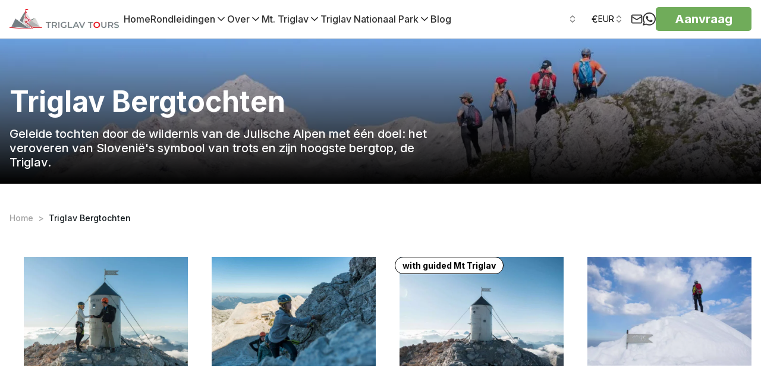

--- FILE ---
content_type: text/html; charset=utf-8
request_url: https://triglavtours.com/nl/triglav-bergtochten
body_size: 152549
content:
<!DOCTYPE html><html lang="nl" class="scroll-smooth "><head><meta charSet="utf-8"/><meta name="viewport" content="width=device-width, initial-scale=1"/><link rel="preload" as="image" imageSrcSet="/_next/image?url=https%3A%2F%2Fcdn.world-discovery.com%2F32281%2Fimgi_1_-(1).png&amp;w=16&amp;q=75 16w, /_next/image?url=https%3A%2F%2Fcdn.world-discovery.com%2F32281%2Fimgi_1_-(1).png&amp;w=32&amp;q=75 32w, /_next/image?url=https%3A%2F%2Fcdn.world-discovery.com%2F32281%2Fimgi_1_-(1).png&amp;w=48&amp;q=75 48w, /_next/image?url=https%3A%2F%2Fcdn.world-discovery.com%2F32281%2Fimgi_1_-(1).png&amp;w=64&amp;q=75 64w, /_next/image?url=https%3A%2F%2Fcdn.world-discovery.com%2F32281%2Fimgi_1_-(1).png&amp;w=96&amp;q=75 96w, /_next/image?url=https%3A%2F%2Fcdn.world-discovery.com%2F32281%2Fimgi_1_-(1).png&amp;w=128&amp;q=75 128w, /_next/image?url=https%3A%2F%2Fcdn.world-discovery.com%2F32281%2Fimgi_1_-(1).png&amp;w=256&amp;q=75 256w, /_next/image?url=https%3A%2F%2Fcdn.world-discovery.com%2F32281%2Fimgi_1_-(1).png&amp;w=384&amp;q=75 384w, /_next/image?url=https%3A%2F%2Fcdn.world-discovery.com%2F32281%2Fimgi_1_-(1).png&amp;w=640&amp;q=75 640w, /_next/image?url=https%3A%2F%2Fcdn.world-discovery.com%2F32281%2Fimgi_1_-(1).png&amp;w=750&amp;q=75 750w, /_next/image?url=https%3A%2F%2Fcdn.world-discovery.com%2F32281%2Fimgi_1_-(1).png&amp;w=828&amp;q=75 828w, /_next/image?url=https%3A%2F%2Fcdn.world-discovery.com%2F32281%2Fimgi_1_-(1).png&amp;w=1080&amp;q=75 1080w, /_next/image?url=https%3A%2F%2Fcdn.world-discovery.com%2F32281%2Fimgi_1_-(1).png&amp;w=1200&amp;q=75 1200w, /_next/image?url=https%3A%2F%2Fcdn.world-discovery.com%2F32281%2Fimgi_1_-(1).png&amp;w=1920&amp;q=75 1920w, /_next/image?url=https%3A%2F%2Fcdn.world-discovery.com%2F32281%2Fimgi_1_-(1).png&amp;w=2048&amp;q=75 2048w, /_next/image?url=https%3A%2F%2Fcdn.world-discovery.com%2F32281%2Fimgi_1_-(1).png&amp;w=3840&amp;q=75 3840w" imageSizes="(max-width: 768px) 150px, 200px" fetchPriority="high"/><link rel="stylesheet" href="/_next/static/css/0dcc95b7bb795c67.css" data-precedence="next"/><link rel="stylesheet" href="/_next/static/css/3add334ee59f67ac.css" data-precedence="next"/><link rel="stylesheet" href="/_next/static/css/34a71f0ea7baf8b6.css" data-precedence="next"/><link rel="preload" as="script" fetchPriority="low" href="/_next/static/chunks/webpack-1ed6ace40c4794b6.js"/><script src="/_next/static/chunks/52774a7f-74a89270d1838b82.js" async=""></script><script src="/_next/static/chunks/fd9d1056-254d2dbc52ba5554.js" async=""></script><script src="/_next/static/chunks/6188-3c7d1c252b1d8856.js" async=""></script><script src="/_next/static/chunks/main-app-25eafc2f91eb9921.js" async=""></script><script src="/_next/static/chunks/app/global-error-1bf80524a8551e65.js" async=""></script><script src="/_next/static/chunks/f4898fe8-19798a647b273f9a.js" async=""></script><script src="/_next/static/chunks/7296-5a419b6eddff1efa.js" async=""></script><script src="/_next/static/chunks/3145-8f19d01608dc01c5.js" async=""></script><script src="/_next/static/chunks/2972-f9c7d3112471e60d.js" async=""></script><script src="/_next/static/chunks/2926-cb9dd088aa9f6f6d.js" async=""></script><script src="/_next/static/chunks/8672-97809db2793b5626.js" async=""></script><script src="/_next/static/chunks/8881-9c854bc0518dcce0.js" async=""></script><script src="/_next/static/chunks/3684-35671cea3c81b96e.js" async=""></script><script src="/_next/static/chunks/8726-110c618c372f7275.js" async=""></script><script src="/_next/static/chunks/8575-4f4653f6a633feb2.js" async=""></script><script src="/_next/static/chunks/9247-b65894b95f794cd8.js" async=""></script><script src="/_next/static/chunks/7769-9f9f6af434322153.js" async=""></script><script src="/_next/static/chunks/2797-d21c57ac04130854.js" async=""></script><script src="/_next/static/chunks/6918-f9368d7cf6fa0593.js" async=""></script><script src="/_next/static/chunks/2520-425905dd2471f8b5.js" async=""></script><script src="/_next/static/chunks/8718-798dd03a7a25c03e.js" async=""></script><script src="/_next/static/chunks/3786-a1f72c112b6d9be1.js" async=""></script><script src="/_next/static/chunks/9116-3903de497de0dc98.js" async=""></script><script src="/_next/static/chunks/9364-93127ed5c2108e56.js" async=""></script><script src="/_next/static/chunks/2387-c8b54264827ef01a.js" async=""></script><script src="/_next/static/chunks/1192-b299ab190f3f76b5.js" async=""></script><script src="/_next/static/chunks/4466-d8c249f625967ed3.js" async=""></script><script src="/_next/static/chunks/2743-7a7a168c7ef1a87c.js" async=""></script><script src="/_next/static/chunks/9020-15cca5c830ccdb27.js" async=""></script><script src="/_next/static/chunks/7351-dfe8b528a7671ad6.js" async=""></script><script src="/_next/static/chunks/5734-3706b2b6084431aa.js" async=""></script><script src="/_next/static/chunks/4934-ad21e3a4e5f049d8.js" async=""></script><script src="/_next/static/chunks/1531-73d487f6743d90a6.js" async=""></script><script src="/_next/static/chunks/5780-76b52e6d92d2de61.js" async=""></script><script src="/_next/static/chunks/app/%5Blocale%5D/(root_layout)/%5B...category%5D/layout-35d8d79f33a7e111.js" async=""></script><script src="/_next/static/chunks/3751-cfa772d4f2555b12.js" async=""></script><script src="/_next/static/chunks/app/%5Blocale%5D/(root_layout)/layout-af8861b8c67fbdd1.js" async=""></script><script src="/_next/static/chunks/4884-54b0535081bf51a0.js" async=""></script><script src="/_next/static/chunks/6997-172bd048d069f9e8.js" async=""></script><script src="/_next/static/chunks/3329-0f4a81e52767d490.js" async=""></script><script src="/_next/static/chunks/3496-f96ec19efeb792a2.js" async=""></script><script src="/_next/static/chunks/7544-e5b4c88334c24372.js" async=""></script><script src="/_next/static/chunks/app/%5Blocale%5D/(root_layout)/%5B...category%5D/page-48f4874954523722.js" async=""></script><script src="/_next/static/chunks/app/%5Blocale%5D/layout-fe4c708183b990ef.js" async=""></script><link rel="preload" href="https://chat-assets.frontapp.com/v1/chat.bundle.js" as="script"/><link rel="preload" href="https://www.googletagmanager.com/gtm.js?id=GTM-TK8Q37KJ" as="script"/><title>Triglav Bergtochten - Triglav Tours</title><meta name="description" content="Geleide tochten door de wildernis van de Julische Alpen met één doel: het veroveren van Slovenië&#x27;s symbool van trots en zijn hoogste bergtop, de Triglav."/><meta name="robots" content="index, follow"/><link rel="canonical" href="https://triglavtours.com/nl/triglav-bergtochten"/><meta property="og:title" content="Triglav Bergtochten - Triglav Tours"/><meta property="og:description" content="Geleide tochten door de wildernis van de Julische Alpen met één doel: het veroveren van Slovenië&#x27;s symbool van trots en zijn hoogste bergtop, de Triglav."/><meta property="og:url" content="https://triglavtours.com"/><meta property="og:image:width" content="1200"/><meta property="og:image:height" content="630"/><meta property="og:image" content="https://cdn.world-discovery.com/11663/The-north-face-of-Triglav.webp"/><meta property="og:type" content="website"/><meta name="twitter:card" content="summary_large_image"/><meta name="twitter:title" content="Triglav Bergtochten - Triglav Tours"/><meta name="twitter:description" content="Geleide tochten door de wildernis van de Julische Alpen met één doel: het veroveren van Slovenië&#x27;s symbool van trots en zijn hoogste bergtop, de Triglav."/><meta name="twitter:image:width" content="1200"/><meta name="twitter:image:height" content="630"/><meta name="twitter:image" content="https://cdn.world-discovery.com/11663/The-north-face-of-Triglav.webp"/><link rel="icon" href="https://cdn.world-discovery.com/44637/cropped-tt__1_-removebg-preview.png"/><meta name="next-size-adjust"/><link rel="preconnect" href="https://hub.world-discovery.com" crossorigin=""/><link rel="preconnect" href="https://cdn.world-discovery.com" crossorigin=""/><link rel="preconnect" href="https://fonts.googleapis.com"/><link rel="preconnect" href="https://fonts.gstatic.com" crossorigin=""/><script>(self.__next_s=self.__next_s||[]).push([0,{"children":"window['__ENV'] = {\"NEXT_PUBLIC_PAYPAL_CLIENT_ID\":\"AaBsUnv6wk3w3oY84cV2MlMc2rzykgyFLJ4tbJNwDLZvtULHgHVaBWuZYy9WaneWiJkEjMeeW2YY5oZW\",\"NEXT_PUBLIC_STRIPE_PUBLISHABLE_KEY\":\"pk_live_51NzK5OLK1DDFkZZkMgvwLDshxHnrPquyL4dKQ2HcPV6OiD0qeHl9lwHjspn3lODRii4rBToSj5uAPTmnmGdB9v3a00Cf6P28vl\",\"NEXT_PUBLIC_SENTRY_DSN\":\"https://e8859b4e37014b64cf07036ad239bf81@relay.world-discovery.com/2\",\"NEXT_PUBLIC_DEFAULT_LOCALE\":\"en\",\"NEXT_PUBLIC_BRAND_DOMAIN\":\"triglavtours.com\",\"NEXT_PUBLIC_GTM_ID\":\"GTM-TK8Q37KJ\",\"NEXT_PUBLIC_HUB_API_KEY\":\"a4wg3ANJAOQsId11ZAVkD1qAIiZXgXTrccgDoXPtM\",\"NEXT_PUBLIC_API_URL\":\"https://hub.world-discovery.com/api/v1\",\"NEXT_PUBLIC_APP_URL\":\"https://triglavtours.com\"}"}])</script><script src="/_next/static/chunks/polyfills-42372ed130431b0a.js" noModule=""></script></head><body class="antialiased __variable_f367f3 font-sans"><div data-overlay-container="true"><nav id="navbar" class="flex w-full h-auto items-center justify-center data-[menu-open=true]:border-none inset-x-0 bg-background border-b border-[#E8E8E8] ring-0 ring-offset-0 [--navbar-height:4rem] sticky top-0 z-50" style="--navbar-height:4rem"><header class="z-40 flex gap-4 w-full flex-row relative flex-nowrap items-center justify-between h-[var(--navbar-height)] max-w-[1024px] container px-0"><ul class="flex h-full flex-row flex-nowrap items-center data-[justify=start]:justify-start data-[justify=start]:flex-grow data-[justify=start]:basis-0 data-[justify=center]:justify-center data-[justify=end]:justify-end data-[justify=end]:flex-grow data-[justify=end]:basis-0 gap-8" data-justify="start"><li class="text-medium whitespace-nowrap box-border list-none data-[active=true]:font-semibold flex relative h-full items-center data-[active=true]:after:content-[&#x27;&#x27;] data-[active=true]:after:absolute data-[active=true]:after:bottom-0 data-[active=true]:after:left-0 data-[active=true]:after:right-0 data-[active=true]:after:h-[2px] data-[active=true]:after:rounded-[2px] data-[active=true]:after:bg-primary data-[active=true]:!text-primary !flex sm:flex md:flex lg:flex xl:flex"><a class="flex items-center" href="/nl"><img alt="Triglav Tours" fetchPriority="high" width="200" height="200" decoding="async" data-nimg="1" class="p-2 ml-[-8px] max-h-14 w-auto max-w-[200px]" style="color:transparent" sizes="(max-width: 768px) 150px, 200px" srcSet="/_next/image?url=https%3A%2F%2Fcdn.world-discovery.com%2F32281%2Fimgi_1_-(1).png&amp;w=16&amp;q=75 16w, /_next/image?url=https%3A%2F%2Fcdn.world-discovery.com%2F32281%2Fimgi_1_-(1).png&amp;w=32&amp;q=75 32w, /_next/image?url=https%3A%2F%2Fcdn.world-discovery.com%2F32281%2Fimgi_1_-(1).png&amp;w=48&amp;q=75 48w, /_next/image?url=https%3A%2F%2Fcdn.world-discovery.com%2F32281%2Fimgi_1_-(1).png&amp;w=64&amp;q=75 64w, /_next/image?url=https%3A%2F%2Fcdn.world-discovery.com%2F32281%2Fimgi_1_-(1).png&amp;w=96&amp;q=75 96w, /_next/image?url=https%3A%2F%2Fcdn.world-discovery.com%2F32281%2Fimgi_1_-(1).png&amp;w=128&amp;q=75 128w, /_next/image?url=https%3A%2F%2Fcdn.world-discovery.com%2F32281%2Fimgi_1_-(1).png&amp;w=256&amp;q=75 256w, /_next/image?url=https%3A%2F%2Fcdn.world-discovery.com%2F32281%2Fimgi_1_-(1).png&amp;w=384&amp;q=75 384w, /_next/image?url=https%3A%2F%2Fcdn.world-discovery.com%2F32281%2Fimgi_1_-(1).png&amp;w=640&amp;q=75 640w, /_next/image?url=https%3A%2F%2Fcdn.world-discovery.com%2F32281%2Fimgi_1_-(1).png&amp;w=750&amp;q=75 750w, /_next/image?url=https%3A%2F%2Fcdn.world-discovery.com%2F32281%2Fimgi_1_-(1).png&amp;w=828&amp;q=75 828w, /_next/image?url=https%3A%2F%2Fcdn.world-discovery.com%2F32281%2Fimgi_1_-(1).png&amp;w=1080&amp;q=75 1080w, /_next/image?url=https%3A%2F%2Fcdn.world-discovery.com%2F32281%2Fimgi_1_-(1).png&amp;w=1200&amp;q=75 1200w, /_next/image?url=https%3A%2F%2Fcdn.world-discovery.com%2F32281%2Fimgi_1_-(1).png&amp;w=1920&amp;q=75 1920w, /_next/image?url=https%3A%2F%2Fcdn.world-discovery.com%2F32281%2Fimgi_1_-(1).png&amp;w=2048&amp;q=75 2048w, /_next/image?url=https%3A%2F%2Fcdn.world-discovery.com%2F32281%2Fimgi_1_-(1).png&amp;w=3840&amp;q=75 3840w" src="/_next/image?url=https%3A%2F%2Fcdn.world-discovery.com%2F32281%2Fimgi_1_-(1).png&amp;w=3840&amp;q=75"/></a></li><div class="hidden xl:flex xl:items-center xl:gap-8"><li class="text-medium whitespace-nowrap box-border list-none data-[active=true]:font-semibold relative h-full items-center data-[active=true]:after:content-[&#x27;&#x27;] data-[active=true]:after:absolute data-[active=true]:after:bottom-0 data-[active=true]:after:left-0 data-[active=true]:after:right-0 data-[active=true]:after:h-[2px] data-[active=true]:after:rounded-[2px] data-[active=true]:after:bg-primary data-[active=true]:!text-primary hidden sm:flex"><a class="text-base text-[#313131] font-medium" href="/nl">Home</a></li><div class="relative"><li class="text-medium whitespace-nowrap box-border list-none data-[active=true]:font-semibold relative h-full items-center data-[active=true]:after:content-[&#x27;&#x27;] data-[active=true]:after:absolute data-[active=true]:after:bottom-0 data-[active=true]:after:left-0 data-[active=true]:after:right-0 data-[active=true]:after:h-[2px] data-[active=true]:after:rounded-[2px] data-[active=true]:after:bg-primary data-[active=true]:!text-primary hidden md:flex"><div class="text-[#313131] text-base font-medium flex hover:cursor-default items-center gap-1">Rondleidingen<svg xmlns="http://www.w3.org/2000/svg" width="20" height="20" viewBox="0 0 24 24" fill="none" stroke="currentColor" stroke-width="2" stroke-linecap="round" stroke-linejoin="round" class="lucide lucide-chevron-down" aria-hidden="true"><path d="m6 9 6 6 6-6"></path></svg></div></li><div class="absolute top-full left-0 bg-white shadow-lg rounded-md z-50 border border-gray-200 whitespace-nowrap min-w-[200px] transition-all duration-200 opacity-0 invisible pointer-events-none"><div class=""><div class="h-[40px] hover:bg-gray-100"><a class="text-[#313131] text-[16px] font-medium h-full w-full flex items-center px-4" href="/nl/triglav-bergtochten">Triglav Bergtochten</a></div><div class="h-[40px] hover:bg-gray-100"><a class="text-[#313131] text-[16px] font-medium h-full w-full flex items-center px-4" href="/nl/triglav-nationaal-park-tours">Triglav Nationaal Park Tours</a></div></div></div><div class="sr-only"><nav aria-label="Rondleidingen navigation"><ul><li><a class="text-[#313131] text-[16px] font-medium" href="/nl/triglav-bergtochten">Triglav Bergtochten</a></li><li><a class="text-[#313131] text-[16px] font-medium" href="/nl/triglav-nationaal-park-tours">Triglav Nationaal Park Tours</a></li></ul></nav></div></div><div class="relative"><li class="text-medium whitespace-nowrap box-border list-none data-[active=true]:font-semibold relative h-full items-center data-[active=true]:after:content-[&#x27;&#x27;] data-[active=true]:after:absolute data-[active=true]:after:bottom-0 data-[active=true]:after:left-0 data-[active=true]:after:right-0 data-[active=true]:after:h-[2px] data-[active=true]:after:rounded-[2px] data-[active=true]:after:bg-primary data-[active=true]:!text-primary hidden md:flex"><div class="text-[#313131] text-base font-medium flex hover:cursor-default items-center gap-1">Over<svg xmlns="http://www.w3.org/2000/svg" width="20" height="20" viewBox="0 0 24 24" fill="none" stroke="currentColor" stroke-width="2" stroke-linecap="round" stroke-linejoin="round" class="lucide lucide-chevron-down" aria-hidden="true"><path d="m6 9 6 6 6-6"></path></svg></div></li><div class="absolute top-full left-0 bg-white shadow-lg rounded-md z-50 border border-gray-200 whitespace-nowrap min-w-[200px] transition-all duration-200 opacity-0 invisible pointer-events-none"><div class=""><div class="h-[40px] hover:bg-gray-100"><a class="text-[#313131] text-[16px] font-medium h-full w-full flex items-center px-4" href="/nl/over-ons">Over ons</a></div><div class="h-[40px] hover:bg-gray-100"><a class="text-[#313131] text-[16px] font-medium h-full w-full flex items-center px-4" href="/nl/gidsen">Triglav gidsen</a></div></div></div><div class="sr-only"><nav aria-label="Over navigation"><ul><li><a class="text-[#313131] text-[16px] font-medium" href="/nl/over-ons">Over ons</a></li><li><a class="text-[#313131] text-[16px] font-medium" href="/nl/gidsen">Triglav gidsen</a></li></ul></nav></div></div><div class="relative"><li class="text-medium whitespace-nowrap box-border list-none data-[active=true]:font-semibold relative h-full items-center data-[active=true]:after:content-[&#x27;&#x27;] data-[active=true]:after:absolute data-[active=true]:after:bottom-0 data-[active=true]:after:left-0 data-[active=true]:after:right-0 data-[active=true]:after:h-[2px] data-[active=true]:after:rounded-[2px] data-[active=true]:after:bg-primary data-[active=true]:!text-primary hidden md:flex"><div class="text-[#313131] text-base font-medium flex hover:cursor-default items-center gap-1">Mt. Triglav<svg xmlns="http://www.w3.org/2000/svg" width="20" height="20" viewBox="0 0 24 24" fill="none" stroke="currentColor" stroke-width="2" stroke-linecap="round" stroke-linejoin="round" class="lucide lucide-chevron-down" aria-hidden="true"><path d="m6 9 6 6 6-6"></path></svg></div></li><div class="absolute top-full left-0 bg-white shadow-lg rounded-md z-50 border border-gray-200 whitespace-nowrap min-w-[200px] transition-all duration-200 opacity-0 invisible pointer-events-none"><div class=""><div class="h-[40px] hover:bg-gray-100"><a class="text-[#313131] text-[16px] font-medium h-full w-full flex items-center px-4" href="/nl/over-de-mt-triglav">Over de Mt. Triglav</a></div><div class="h-[40px] hover:bg-gray-100"><a class="text-[#313131] text-[16px] font-medium h-full w-full flex items-center px-4" href="/nl/de-ultieme-gids-voor-het-beklimmen-van-triglav">De Ultieme Gids voor het Beklimmen van Triglav</a></div><div class="h-[40px] hover:bg-gray-100"><a class="text-[#313131] text-[16px] font-medium h-full w-full flex items-center px-4" href="/nl/triglav-via-ferrata">Triglav Via Ferrata</a></div></div></div><div class="sr-only"><nav aria-label="Mt. Triglav navigation"><ul><li><a class="text-[#313131] text-[16px] font-medium" href="/nl/over-de-mt-triglav">Over de Mt. Triglav</a></li><li><a class="text-[#313131] text-[16px] font-medium" href="/nl/de-ultieme-gids-voor-het-beklimmen-van-triglav">De Ultieme Gids voor het Beklimmen van Triglav</a></li><li><a class="text-[#313131] text-[16px] font-medium" href="/nl/triglav-via-ferrata">Triglav Via Ferrata</a></li></ul></nav></div></div><div class="relative"><li class="text-medium whitespace-nowrap box-border list-none data-[active=true]:font-semibold relative h-full items-center data-[active=true]:after:content-[&#x27;&#x27;] data-[active=true]:after:absolute data-[active=true]:after:bottom-0 data-[active=true]:after:left-0 data-[active=true]:after:right-0 data-[active=true]:after:h-[2px] data-[active=true]:after:rounded-[2px] data-[active=true]:after:bg-primary data-[active=true]:!text-primary hidden md:flex"><div class="text-[#313131] text-base font-medium flex hover:cursor-default items-center gap-1">Triglav Nationaal Park<svg xmlns="http://www.w3.org/2000/svg" width="20" height="20" viewBox="0 0 24 24" fill="none" stroke="currentColor" stroke-width="2" stroke-linecap="round" stroke-linejoin="round" class="lucide lucide-chevron-down" aria-hidden="true"><path d="m6 9 6 6 6-6"></path></svg></div></li><div class="absolute top-full left-0 bg-white shadow-lg rounded-md z-50 border border-gray-200 whitespace-nowrap min-w-[200px] transition-all duration-200 opacity-0 invisible pointer-events-none"><div class=""><div class="h-[40px] hover:bg-gray-100"><a class="text-[#313131] text-[16px] font-medium h-full w-full flex items-center px-4" href="/nl/over-het-triglav-nationaal-park">Over het Triglav Nationaal Park</a></div><div class="h-[40px] hover:bg-gray-100"><a class="text-[#313131] text-[16px] font-medium h-full w-full flex items-center px-4" href="/nl/wandelen-in-het-triglav-nationaal-park-top-10-wandeltochten">Wandelen in TNP: Top 10 Wandeltochten</a></div><div class="h-[40px] hover:bg-gray-100"><a class="text-[#313131] text-[16px] font-medium h-full w-full flex items-center px-4" href="/nl/berglodges-in-het-triglav-nationaal-park">Huisjes</a></div></div></div><div class="sr-only"><nav aria-label="Triglav Nationaal Park navigation"><ul><li><a class="text-[#313131] text-[16px] font-medium" href="/nl/over-het-triglav-nationaal-park">Over het Triglav Nationaal Park</a></li><li><a class="text-[#313131] text-[16px] font-medium" href="/nl/wandelen-in-het-triglav-nationaal-park-top-10-wandeltochten">Wandelen in TNP: Top 10 Wandeltochten</a></li><li><a class="text-[#313131] text-[16px] font-medium" href="/nl/berglodges-in-het-triglav-nationaal-park">Huisjes</a></li></ul></nav></div></div><li class="text-medium whitespace-nowrap box-border list-none data-[active=true]:font-semibold relative h-full items-center data-[active=true]:after:content-[&#x27;&#x27;] data-[active=true]:after:absolute data-[active=true]:after:bottom-0 data-[active=true]:after:left-0 data-[active=true]:after:right-0 data-[active=true]:after:h-[2px] data-[active=true]:after:rounded-[2px] data-[active=true]:after:bg-primary data-[active=true]:!text-primary hidden sm:flex"><a class="text-base text-[#313131] font-medium" href="/nl/blog">Blog</a></li></div></ul><ul class="gap-4 h-full flex-row flex-nowrap items-center data-[justify=start]:justify-start data-[justify=start]:flex-grow data-[justify=start]:basis-0 data-[justify=center]:justify-center data-[justify=end]:justify-end data-[justify=end]:flex-grow data-[justify=end]:basis-0 hidden xl:flex" data-justify="center"></ul><ul class="gap-4 h-full flex-row flex-nowrap items-center data-[justify=start]:justify-start data-[justify=start]:flex-grow data-[justify=start]:basis-0 data-[justify=center]:justify-center data-[justify=end]:justify-end data-[justify=end]:flex-grow data-[justify=end]:basis-0 hidden xl:flex" data-justify="end"><div class="relative"><div class="sr-only"><nav aria-label="Language alternatives"><a href="/cs/tury-na-horu-triglav" hrefLang="cs" rel="alternate" aria-label="Tsjechisch">Tsjechisch</a><a href="/de/triglav-bergtouren" hrefLang="de" rel="alternate" aria-label="Duits">Duits</a><a href="/es/tours-de-montana-triglav" hrefLang="es" rel="alternate" aria-label="Spaans">Spaans</a><a href="/fr/visites-de-la-montagne-triglav" hrefLang="fr" rel="alternate" aria-label="Frans">Frans</a><a href="/nl/triglav-bergtochten" hrefLang="nl" rel="alternate" aria-label="Nederlands">Nederlands</a><a href="/pl/wycieczki-po-gorze-triglav" hrefLang="pl" rel="alternate" aria-label="Pools">Pools</a><a href="/triglav-tours" hrefLang="en" rel="alternate" aria-label="Engels">Engels</a></nav></div></div><button type="button" tabindex="0" data-slot="trigger" aria-haspopup="dialog" aria-expanded="false" class="group relative box-border appearance-none select-none whitespace-nowrap font-normal overflow-hidden tap-highlight-transparent data-[pressed=true]:scale-[0.97] outline-none data-[focus-visible=true]:z-10 data-[focus-visible=true]:outline-2 data-[focus-visible=true]:outline-focus data-[focus-visible=true]:outline-offset-2 h-10 text-small rounded-medium [&amp;&gt;svg]:max-w-[theme(spacing.8)] transition-transform-colors-opacity motion-reduce:transition-none bg-transparent data-[hover=true]:bg-default/40 z-10 aria-expanded:scale-[0.97] aria-expanded:opacity-70 subpixel-antialiased min-w-[50px] lg:text-black text-white flex justify-center items-center gap-2 px-3 py-2"><span class="flex h-4 w-6 overflow-hidden"><svg xmlns="http://www.w3.org/2000/svg" viewBox="0 0 513 342"><title>NL</title><path fill="#FFF" d="M0 114h513v114H0z"></path><path fill="#cd1f2a" d="M0 0h513v114H0z"></path><path fill="#1d4185" d="M0 228h513v114H0z"></path></svg></span><svg xmlns="http://www.w3.org/2000/svg" width="24" height="24" viewBox="0 0 24 24" fill="none" stroke="currentColor" stroke-width="2" stroke-linecap="round" stroke-linejoin="round" class="lucide lucide-chevrons-up-down h-4 w-4 opacity-50" aria-hidden="true"><path d="m7 15 5 5 5-5"></path><path d="m7 9 5-5 5 5"></path></svg></button><button type="button" tabindex="0" data-slot="trigger" aria-haspopup="dialog" aria-expanded="false" class="group relative box-border appearance-none select-none whitespace-nowrap font-normal overflow-hidden tap-highlight-transparent data-[pressed=true]:scale-[0.97] outline-none data-[focus-visible=true]:z-10 data-[focus-visible=true]:outline-2 data-[focus-visible=true]:outline-focus data-[focus-visible=true]:outline-offset-2 h-10 text-small rounded-medium [&amp;&gt;svg]:max-w-[theme(spacing.8)] transition-transform-colors-opacity motion-reduce:transition-none bg-transparent data-[hover=true]:bg-default/40 z-10 aria-expanded:scale-[0.97] aria-expanded:opacity-70 subpixel-antialiased min-w-[50px] lg:text-black text-white flex justify-center items-center gap-2 px-3 py-2"><span class="text-base">€</span><span>EUR</span><svg xmlns="http://www.w3.org/2000/svg" width="24" height="24" viewBox="0 0 24 24" fill="none" stroke="currentColor" stroke-width="2" stroke-linecap="round" stroke-linejoin="round" class="lucide lucide-chevrons-up-down h-4 w-4 opacity-50" aria-hidden="true"><path d="m7 15 5 5 5-5"></path><path d="m7 9 5-5 5 5"></path></svg></button><li class="text-medium whitespace-nowrap box-border list-none data-[active=true]:font-semibold flex relative h-full items-center data-[active=true]:after:content-[&#x27;&#x27;] data-[active=true]:after:absolute data-[active=true]:after:bottom-0 data-[active=true]:after:left-0 data-[active=true]:after:right-0 data-[active=true]:after:h-[2px] data-[active=true]:after:rounded-[2px] data-[active=true]:after:bg-primary data-[active=true]:!text-primary"><div class="text-[#333333] font-medium" style="cursor:pointer"><svg xmlns="http://www.w3.org/2000/svg" width="20" height="20" viewBox="0 0 24 24" fill="none" stroke="currentColor" stroke-width="2" stroke-linecap="round" stroke-linejoin="round" class="lucide lucide-mail" aria-hidden="true"><path d="m22 7-8.991 5.727a2 2 0 0 1-2.009 0L2 7"></path><rect x="2" y="4" width="20" height="16" rx="2"></rect></svg></div></li><li class="text-medium whitespace-nowrap box-border list-none data-[active=true]:font-semibold flex relative h-full items-center data-[active=true]:after:content-[&#x27;&#x27;] data-[active=true]:after:absolute data-[active=true]:after:bottom-0 data-[active=true]:after:left-0 data-[active=true]:after:right-0 data-[active=true]:after:h-[2px] data-[active=true]:after:rounded-[2px] data-[active=true]:after:bg-primary data-[active=true]:!text-primary"><a class="text-[#333333] font-medium" href="https://wa.me/38651282040?text=Triglav+Tours+-+Home%0A%0AMessage%3A+"><svg xmlns="http://www.w3.org/2000/svg" width="22" height="22" fill="currentColor" viewBox="0 0 24 24"><title>WhatsApp</title><path d="M17.472 14.382c-.297-.149-1.758-.867-2.03-.967-.273-.099-.471-.148-.67.15-.197.297-.767.966-.94 1.164-.173.199-.347.223-.644.075-.297-.15-1.255-.463-2.39-1.475-.883-.788-1.48-1.761-1.653-2.059-.173-.297-.018-.458.13-.606.134-.133.298-.347.446-.52.149-.174.198-.298.298-.497.099-.198.05-.371-.025-.52-.075-.149-.669-1.612-.916-2.207-.242-.579-.487-.5-.669-.51-.173-.008-.371-.01-.57-.01-.198 0-.52.074-.792.372-.272.297-1.04 1.016-1.04 2.479 0 1.462 1.065 2.875 1.213 3.074.149.198 2.096 3.2 5.077 4.487.709.306 1.262.489 1.694.625.712.227 1.36.195 1.871.118.571-.085 1.758-.719 2.006-1.413.248-.694.248-1.289.173-1.413-.074-.124-.272-.198-.57-.347m-5.421 7.403h-.004a9.87 9.87 0 01-5.031-1.378l-.361-.214-3.741.982.998-3.648-.235-.374a9.86 9.86 0 01-1.51-5.26c.001-5.45 4.436-9.884 9.888-9.884 2.64 0 5.122 1.03 6.988 2.898a9.825 9.825 0 012.893 6.994c-.003 5.45-4.437 9.884-9.885 9.884m8.413-18.297A11.815 11.815 0 0012.05 0C5.495 0 .16 5.335.157 11.892c0 2.096.547 4.142 1.588 5.945L.057 24l6.305-1.654a11.882 11.882 0 005.683 1.448h.005c6.554 0 11.89-5.335 11.893-11.893a11.821 11.821 0 00-3.48-8.413Z"></path></svg></a></li><li class="text-medium whitespace-nowrap box-border list-none data-[active=true]:font-semibold relative h-full items-center data-[active=true]:after:content-[&#x27;&#x27;] data-[active=true]:after:absolute data-[active=true]:after:bottom-0 data-[active=true]:after:left-0 data-[active=true]:after:right-0 data-[active=true]:after:h-[2px] data-[active=true]:after:rounded-[2px] data-[active=true]:after:bg-primary data-[active=true]:!text-primary hidden md:flex"><a role="button" tabindex="0" class="z-0 group relative inline-flex items-center justify-center box-border appearance-none select-none whitespace-nowrap subpixel-antialiased overflow-hidden tap-highlight-transparent data-[pressed=true]:scale-[0.97] outline-none data-[focus-visible=true]:z-10 data-[focus-visible=true]:outline-2 data-[focus-visible=true]:outline-focus data-[focus-visible=true]:outline-offset-2 min-w-20 h-10 gap-2 rounded-small [&amp;&gt;svg]:max-w-[theme(spacing.8)] transition-transform-colors-opacity motion-reduce:transition-none data-[hover=true]:opacity-hover bg-primary text-white font-bold text-xl py-2 px-8" href="/nl/inquiry">Aanvraag</a></li></ul><div class="xl:hidden flex flex-row justify-end items-center gap-4 min-w-0 flex-1"><a role="button" tabindex="0" class="z-0 group relative inline-flex items-center justify-center box-border appearance-none select-none whitespace-nowrap font-normal subpixel-antialiased overflow-hidden tap-highlight-transparent data-[pressed=true]:scale-[0.97] outline-none data-[focus-visible=true]:z-10 data-[focus-visible=true]:outline-2 data-[focus-visible=true]:outline-focus data-[focus-visible=true]:outline-offset-2 min-w-20 gap-2 rounded-large [&amp;&gt;svg]:max-w-[theme(spacing.8)] transition-transform-colors-opacity motion-reduce:transition-none data-[hover=true]:opacity-hover bg-primary text-white text-[16px] h-[32px] px-4 flex-shrink-0" href="/nl/inquiry">Aanvraag</a><div class="h-12 flex-shrink-0"><ul class="flex gap-4 h-full flex-row flex-nowrap items-center data-[justify=start]:justify-start data-[justify=start]:flex-grow data-[justify=start]:basis-0 data-[justify=center]:justify-center data-[justify=end]:justify-end data-[justify=end]:flex-grow data-[justify=end]:basis-0 xl:hidden" data-justify="end"><button class="group flex items-center justify-center w-6 h-full rounded-small tap-highlight-transparent outline-none data-[focus-visible=true]:z-10 data-[focus-visible=true]:outline-2 data-[focus-visible=true]:outline-focus data-[focus-visible=true]:outline-offset-2 xl:hidden" type="button" tabindex="0" aria-pressed="false"><span class="sr-only">open navigation menu</span><span class="w-full h-full pointer-events-none flex flex-col items-center justify-center text-inherit group-data-[pressed=true]:opacity-70 transition-opacity before:content-[&#x27;&#x27;] before:block before:h-px before:w-6 before:bg-current before:transition-transform before:duration-150 before:-translate-y-1 before:rotate-0 group-data-[open=true]:before:translate-y-px group-data-[open=true]:before:rotate-45 after:content-[&#x27;&#x27;] after:block after:h-px after:w-6 after:bg-current after:transition-transform after:duration-150 after:translate-y-1 after:rotate-0 group-data-[open=true]:after:translate-y-0 group-data-[open=true]:after:-rotate-45"></span></button></ul></div></div></header></nav><main class="light mx-auto max-w-screen-4xl"><div class="category-layout"><section class="relative bg-cover bg-center after:content-[&#x27; &#x27;] after:absolute after:h-full after:w-full after:top-0 after:bg-gradient-to-t from-black to-transparent"><img alt="View of Triglav from Viševnik" loading="lazy" decoding="async" data-nimg="fill" class="absolute inset-0 w-full h-full object-cover caching-gallery" style="position:absolute;height:100%;width:100%;left:0;top:0;right:0;bottom:0;color:transparent" sizes="100vw" srcSet="/_next/image?url=https%3A%2F%2Fcdn.world-discovery.com%2F25325%2FView-of-Triglav-from-Vis%CC%8Cevnik-2.webp&amp;w=640&amp;q=75 640w, /_next/image?url=https%3A%2F%2Fcdn.world-discovery.com%2F25325%2FView-of-Triglav-from-Vis%CC%8Cevnik-2.webp&amp;w=750&amp;q=75 750w, /_next/image?url=https%3A%2F%2Fcdn.world-discovery.com%2F25325%2FView-of-Triglav-from-Vis%CC%8Cevnik-2.webp&amp;w=828&amp;q=75 828w, /_next/image?url=https%3A%2F%2Fcdn.world-discovery.com%2F25325%2FView-of-Triglav-from-Vis%CC%8Cevnik-2.webp&amp;w=1080&amp;q=75 1080w, /_next/image?url=https%3A%2F%2Fcdn.world-discovery.com%2F25325%2FView-of-Triglav-from-Vis%CC%8Cevnik-2.webp&amp;w=1200&amp;q=75 1200w, /_next/image?url=https%3A%2F%2Fcdn.world-discovery.com%2F25325%2FView-of-Triglav-from-Vis%CC%8Cevnik-2.webp&amp;w=1920&amp;q=75 1920w, /_next/image?url=https%3A%2F%2Fcdn.world-discovery.com%2F25325%2FView-of-Triglav-from-Vis%CC%8Cevnik-2.webp&amp;w=2048&amp;q=75 2048w, /_next/image?url=https%3A%2F%2Fcdn.world-discovery.com%2F25325%2FView-of-Triglav-from-Vis%CC%8Cevnik-2.webp&amp;w=3840&amp;q=75 3840w" src="/_next/image?url=https%3A%2F%2Fcdn.world-discovery.com%2F25325%2FView-of-Triglav-from-Vis%CC%8Cevnik-2.webp&amp;w=3840&amp;q=75"/><div class="container flex flex-col justify-end z-10 h-auto sm:h-firstSection pt-20"><h1 class="mb-4 z-10 text-white text-5xl max-w-[736px]">Triglav Bergtochten</h1><h3 class="mb-6 z-10 text-subheading text-white max-w-[736px] text-xl !font-medium">Geleide tochten door de wildernis van de Julische Alpen met één doel: het veroveren van Slovenië&#x27;s symbool van trots en zijn hoogste bergtop, de Triglav.</h3></div></section><div class="container text-xs w-full mx-auto items-start justify-start pt-12 pb-6"><div id="breadcrumbs" class="flex"><a class="text-[#A3A3A3] hover:text-black text-sm font-medium" href="https://triglavtours.com">Home</a><p class="mx-2 text-[#A3A3A3] text-sm font-medium"> &gt; </p><span class="capitalize text-sm font-medium">Triglav Bergtochten</span></div></div><div class=""><div class=""><!--$--><section class="mb-section container"><div><div id="triglav-bergtochten" class="w-full place-self-center  my-4 scroll-mt-[80px]"><div class="grid grid-cols-1 sm:grid-cols-2 md:grid-cols-2 lg:grid-cols-3 xl:grid-cols-4 gap-4"><div class="relative rounded-lg overflow-hidden"><a target="_blank" class="block w-full h-[295px] sm:h-[344px] rounded-lg overflow-hidden shadow-md relative py-4 px-6 group" href="/nl/rondleidingen/triglav-2-daagse-tour"><div class="absolute inset-0 z-0"><img alt="Guide congratulating for the climb" loading="lazy" width="400" height="344" decoding="async" data-nimg="1" class="w-full h-full object-cover group-hover:scale-105 transition-transform duration-300" style="color:transparent;background-size:cover;background-position:50% 50%;background-repeat:no-repeat;background-image:url(&quot;data:image/svg+xml;charset=utf-8,%3Csvg xmlns=&#x27;http://www.w3.org/2000/svg&#x27; viewBox=&#x27;0 0 400 344&#x27;%3E%3Cfilter id=&#x27;b&#x27; color-interpolation-filters=&#x27;sRGB&#x27;%3E%3CfeGaussianBlur stdDeviation=&#x27;20&#x27;/%3E%3CfeColorMatrix values=&#x27;1 0 0 0 0 0 1 0 0 0 0 0 1 0 0 0 0 0 100 -1&#x27; result=&#x27;s&#x27;/%3E%3CfeFlood x=&#x27;0&#x27; y=&#x27;0&#x27; width=&#x27;100%25&#x27; height=&#x27;100%25&#x27;/%3E%3CfeComposite operator=&#x27;out&#x27; in=&#x27;s&#x27;/%3E%3CfeComposite in2=&#x27;SourceGraphic&#x27;/%3E%3CfeGaussianBlur stdDeviation=&#x27;20&#x27;/%3E%3C/filter%3E%3Cimage width=&#x27;100%25&#x27; height=&#x27;100%25&#x27; x=&#x27;0&#x27; y=&#x27;0&#x27; preserveAspectRatio=&#x27;none&#x27; style=&#x27;filter: url(%23b);&#x27; href=&#x27;[data-uri]&#x27;/%3E%3C/svg%3E&quot;)" srcSet="/_next/image?url=https%3A%2F%2Fcdn.world-discovery.com%2F11606%2FGuide-congratulating-for-the-climb-1.webp&amp;w=640&amp;q=85 1x, /_next/image?url=https%3A%2F%2Fcdn.world-discovery.com%2F11606%2FGuide-congratulating-for-the-climb-1.webp&amp;w=828&amp;q=85 2x" src="/_next/image?url=https%3A%2F%2Fcdn.world-discovery.com%2F11606%2FGuide-congratulating-for-the-climb-1.webp&amp;w=828&amp;q=85"/><div class="absolute inset-0 bg-gradient-to-t from-[#000000] via-[rgba(0,0,0,0.6)] to-transparent opacity-100 [background:linear-gradient(to_top,rgba(0,0,0,1)_0%,rgba(0,0,0,0.6)_33.33%,transparent_66.67%)]"></div></div><div class="relative z-10 flex flex-col h-full justify-end"><div class="flex flex-col mb-2 gap-2"><div class="inline-flex items-center justify-center gap-2 bg-white/20 backdrop-blur-[4px] rounded-full px-3 py-1.5 w-fit"><svg width="14" height="14" viewBox="0 0 24 24" fill="none" xmlns="http://www.w3.org/2000/svg" class="text-white flex-shrink-0 self-center"><circle cx="12" cy="12" r="10" stroke="currentColor" stroke-width="2" fill="none"></circle><path d="M12 6v6l4 2" stroke="currentColor" stroke-width="2" fill="none"></path></svg><span class="text-white text-xs font-medium whitespace-nowrap leading-none">2 dagen</span></div><h3 class="text-xl font-bold leading-[24px] line-clamp-3 text-white">2-daagse Begeleide Wandeling op de Triglav</h3><div class="relative w-full"><div class="flex flex-wrap items-center text-sm !text-[#FFFFFFCC] overflow-hidden"><span class="flex items-center"><span class="leading-[140%] text-sm">5/5 Technisch</span></span><div class="h-[10px] w-[2px] bg-[#FFFFFF4D] mx-2 rounded-full"></div><span class="flex items-center"><span class="leading-[140%] text-sm">3/5 Fitness</span></span></div></div></div><div class="flex flex-col gap-2"><div class="font-bold place-self-start text-white text-lg">Van<!-- --> <!-- -->349 €<span class="text-[#FFFFFFCC] text-base pl-1 font-normal leading-[140%] tracking-[-0.5px]">/persoon<!-- -->        </span></div></div></div></a></div><div class="relative rounded-lg overflow-hidden"><a target="_blank" class="block w-full h-[295px] sm:h-[344px] rounded-lg overflow-hidden shadow-md relative py-4 px-6 group" href="/nl/rondleidingen/klim-triglav-in-een-dag"><div class="absolute inset-0 z-0"><img alt="Climbing Triglav from Kredarica" loading="lazy" width="400" height="344" decoding="async" data-nimg="1" class="w-full h-full object-cover group-hover:scale-105 transition-transform duration-300" style="color:transparent;background-size:cover;background-position:50% 50%;background-repeat:no-repeat;background-image:url(&quot;data:image/svg+xml;charset=utf-8,%3Csvg xmlns=&#x27;http://www.w3.org/2000/svg&#x27; viewBox=&#x27;0 0 400 344&#x27;%3E%3Cfilter id=&#x27;b&#x27; color-interpolation-filters=&#x27;sRGB&#x27;%3E%3CfeGaussianBlur stdDeviation=&#x27;20&#x27;/%3E%3CfeColorMatrix values=&#x27;1 0 0 0 0 0 1 0 0 0 0 0 1 0 0 0 0 0 100 -1&#x27; result=&#x27;s&#x27;/%3E%3CfeFlood x=&#x27;0&#x27; y=&#x27;0&#x27; width=&#x27;100%25&#x27; height=&#x27;100%25&#x27;/%3E%3CfeComposite operator=&#x27;out&#x27; in=&#x27;s&#x27;/%3E%3CfeComposite in2=&#x27;SourceGraphic&#x27;/%3E%3CfeGaussianBlur stdDeviation=&#x27;20&#x27;/%3E%3C/filter%3E%3Cimage width=&#x27;100%25&#x27; height=&#x27;100%25&#x27; x=&#x27;0&#x27; y=&#x27;0&#x27; preserveAspectRatio=&#x27;none&#x27; style=&#x27;filter: url(%23b);&#x27; href=&#x27;[data-uri]&#x27;/%3E%3C/svg%3E&quot;)" srcSet="/_next/image?url=https%3A%2F%2Fcdn.world-discovery.com%2F11620%2FClimbing-Triglav-from-Kredarica-1.webp&amp;w=640&amp;q=85 1x, /_next/image?url=https%3A%2F%2Fcdn.world-discovery.com%2F11620%2FClimbing-Triglav-from-Kredarica-1.webp&amp;w=828&amp;q=85 2x" src="/_next/image?url=https%3A%2F%2Fcdn.world-discovery.com%2F11620%2FClimbing-Triglav-from-Kredarica-1.webp&amp;w=828&amp;q=85"/><div class="absolute inset-0 bg-gradient-to-t from-[#000000] via-[rgba(0,0,0,0.6)] to-transparent opacity-100 [background:linear-gradient(to_top,rgba(0,0,0,1)_0%,rgba(0,0,0,0.6)_33.33%,transparent_66.67%)]"></div></div><div class="relative z-10 flex flex-col h-full justify-end"><div class="flex flex-col mb-2 gap-2"><div class="inline-flex items-center justify-center gap-2 bg-white/20 backdrop-blur-[4px] rounded-full px-3 py-1.5 w-fit"><svg width="14" height="14" viewBox="0 0 24 24" fill="none" xmlns="http://www.w3.org/2000/svg" class="text-white flex-shrink-0 self-center"><circle cx="12" cy="12" r="10" stroke="currentColor" stroke-width="2" fill="none"></circle><path d="M12 6v6l4 2" stroke="currentColor" stroke-width="2" fill="none"></path></svg><span class="text-white text-xs font-medium whitespace-nowrap leading-none">14 Uren</span></div><h3 class="text-xl font-bold leading-[24px] line-clamp-3 text-white">Klim Triglav in Één Dag</h3><div class="relative w-full"><div class="flex flex-wrap items-center text-sm !text-[#FFFFFFCC] overflow-hidden"><span class="flex items-center"><span class="leading-[140%] text-sm">5/5 Technisch</span></span><div class="h-[10px] w-[2px] bg-[#FFFFFF4D] mx-2 rounded-full"></div><span class="flex items-center"><span class="leading-[140%] text-sm">5/5 Fitness</span></span></div></div></div><div class="flex flex-col gap-2"><div class="font-bold place-self-start text-white text-lg">Van<!-- --> <!-- -->249 €<span class="text-[#FFFFFFCC] text-base pl-1 font-normal leading-[140%] tracking-[-0.5px]">/persoon<!-- -->        </span></div></div></div></a></div><div class="relative rounded-lg overflow-hidden"><div class="absolute top-4 left-4 z-10"><div class="text-sm font-bold bg-white border border-black text-black w-fit py-1 px-3 rounded-full ">with guided Mt Triglav</div></div><a target="_blank" class="block w-full h-[295px] sm:h-[344px] rounded-lg overflow-hidden shadow-md relative py-4 px-6 group" href="/nl/rondleidingen/triglav-hut-tot-hut"><div class="absolute inset-0 z-0"><img alt="Triglav 3-daagse Hut naar Hut" loading="lazy" width="400" height="344" decoding="async" data-nimg="1" class="w-full h-full object-cover group-hover:scale-105 transition-transform duration-300" style="color:transparent;background-size:cover;background-position:50% 50%;background-repeat:no-repeat;background-image:url(&quot;data:image/svg+xml;charset=utf-8,%3Csvg xmlns=&#x27;http://www.w3.org/2000/svg&#x27; viewBox=&#x27;0 0 400 344&#x27;%3E%3Cfilter id=&#x27;b&#x27; color-interpolation-filters=&#x27;sRGB&#x27;%3E%3CfeGaussianBlur stdDeviation=&#x27;20&#x27;/%3E%3CfeColorMatrix values=&#x27;1 0 0 0 0 0 1 0 0 0 0 0 1 0 0 0 0 0 100 -1&#x27; result=&#x27;s&#x27;/%3E%3CfeFlood x=&#x27;0&#x27; y=&#x27;0&#x27; width=&#x27;100%25&#x27; height=&#x27;100%25&#x27;/%3E%3CfeComposite operator=&#x27;out&#x27; in=&#x27;s&#x27;/%3E%3CfeComposite in2=&#x27;SourceGraphic&#x27;/%3E%3CfeGaussianBlur stdDeviation=&#x27;20&#x27;/%3E%3C/filter%3E%3Cimage width=&#x27;100%25&#x27; height=&#x27;100%25&#x27; x=&#x27;0&#x27; y=&#x27;0&#x27; preserveAspectRatio=&#x27;none&#x27; style=&#x27;filter: url(%23b);&#x27; href=&#x27;[data-uri]&#x27;/%3E%3C/svg%3E&quot;)" srcSet="/_next/image?url=https%3A%2F%2Fcdn.world-discovery.com%2F21567%2FThe-Aljaz%CC%8C-Tower-on-top-of-Triglav-1-(1).webp&amp;w=640&amp;q=85 1x, /_next/image?url=https%3A%2F%2Fcdn.world-discovery.com%2F21567%2FThe-Aljaz%CC%8C-Tower-on-top-of-Triglav-1-(1).webp&amp;w=828&amp;q=85 2x" src="/_next/image?url=https%3A%2F%2Fcdn.world-discovery.com%2F21567%2FThe-Aljaz%CC%8C-Tower-on-top-of-Triglav-1-(1).webp&amp;w=828&amp;q=85"/><div class="absolute inset-0 bg-gradient-to-t from-[#000000] via-[rgba(0,0,0,0.6)] to-transparent opacity-100 [background:linear-gradient(to_top,rgba(0,0,0,1)_0%,rgba(0,0,0,0.6)_33.33%,transparent_66.67%)]"></div></div><div class="relative z-10 flex flex-col h-full justify-end"><div class="flex flex-col mb-2 gap-2"><div class="inline-flex items-center justify-center gap-2 bg-white/20 backdrop-blur-[4px] rounded-full px-3 py-1.5 w-fit"><svg width="14" height="14" viewBox="0 0 24 24" fill="none" xmlns="http://www.w3.org/2000/svg" class="text-white flex-shrink-0 self-center"><circle cx="12" cy="12" r="10" stroke="currentColor" stroke-width="2" fill="none"></circle><path d="M12 6v6l4 2" stroke="currentColor" stroke-width="2" fill="none"></path></svg><span class="text-white text-xs font-medium whitespace-nowrap leading-none">3 dagen</span></div><h3 class="text-xl font-bold leading-[24px] line-clamp-3 text-white">Triglav 3-daagse Hut naar Hut</h3><div class="relative w-full"><div class="flex flex-wrap items-center text-sm !text-[#FFFFFFCC] overflow-hidden"><span class="flex items-center"><span class="leading-[140%] text-sm">5/5 Technisch</span></span><div class="h-[10px] w-[2px] bg-[#FFFFFF4D] mx-2 rounded-full"></div><span class="flex items-center"><span class="leading-[140%] text-sm">3/5 Fitness</span></span></div></div></div><div class="flex flex-col gap-2"><div class="font-bold place-self-start text-white text-lg">Van<!-- --> <!-- -->494 €<span class="text-[#FFFFFFCC] text-base pl-1 font-normal leading-[140%] tracking-[-0.5px]">/persoon<!-- -->        </span></div></div></div></a></div><div class="relative rounded-lg overflow-hidden"><a target="_blank" class="block w-full h-[295px] sm:h-[344px] rounded-lg overflow-hidden shadow-md relative py-4 px-6 group" href="/nl/rondleidingen/winter-triglav-klimtocht"><div class="absolute inset-0 z-0"><img alt="The summit of Triglav in winter" loading="lazy" width="400" height="344" decoding="async" data-nimg="1" class="w-full h-full object-cover group-hover:scale-105 transition-transform duration-300" style="color:transparent;background-size:cover;background-position:50% 50%;background-repeat:no-repeat;background-image:url(&quot;data:image/svg+xml;charset=utf-8,%3Csvg xmlns=&#x27;http://www.w3.org/2000/svg&#x27; viewBox=&#x27;0 0 400 344&#x27;%3E%3Cfilter id=&#x27;b&#x27; color-interpolation-filters=&#x27;sRGB&#x27;%3E%3CfeGaussianBlur stdDeviation=&#x27;20&#x27;/%3E%3CfeColorMatrix values=&#x27;1 0 0 0 0 0 1 0 0 0 0 0 1 0 0 0 0 0 100 -1&#x27; result=&#x27;s&#x27;/%3E%3CfeFlood x=&#x27;0&#x27; y=&#x27;0&#x27; width=&#x27;100%25&#x27; height=&#x27;100%25&#x27;/%3E%3CfeComposite operator=&#x27;out&#x27; in=&#x27;s&#x27;/%3E%3CfeComposite in2=&#x27;SourceGraphic&#x27;/%3E%3CfeGaussianBlur stdDeviation=&#x27;20&#x27;/%3E%3C/filter%3E%3Cimage width=&#x27;100%25&#x27; height=&#x27;100%25&#x27; x=&#x27;0&#x27; y=&#x27;0&#x27; preserveAspectRatio=&#x27;none&#x27; style=&#x27;filter: url(%23b);&#x27; href=&#x27;[data-uri]&#x27;/%3E%3C/svg%3E&quot;)" srcSet="/_next/image?url=https%3A%2F%2Fcdn.world-discovery.com%2F11650%2FThe-summit-of-Triglav-in-winter-1.webp&amp;w=640&amp;q=85 1x, /_next/image?url=https%3A%2F%2Fcdn.world-discovery.com%2F11650%2FThe-summit-of-Triglav-in-winter-1.webp&amp;w=828&amp;q=85 2x" src="/_next/image?url=https%3A%2F%2Fcdn.world-discovery.com%2F11650%2FThe-summit-of-Triglav-in-winter-1.webp&amp;w=828&amp;q=85"/><div class="absolute inset-0 bg-gradient-to-t from-[#000000] via-[rgba(0,0,0,0.6)] to-transparent opacity-100 [background:linear-gradient(to_top,rgba(0,0,0,1)_0%,rgba(0,0,0,0.6)_33.33%,transparent_66.67%)]"></div></div><div class="relative z-10 flex flex-col h-full justify-end"><div class="flex flex-col mb-2 gap-2"><div class="inline-flex items-center justify-center gap-2 bg-white/20 backdrop-blur-[4px] rounded-full px-3 py-1.5 w-fit"><svg width="14" height="14" viewBox="0 0 24 24" fill="none" xmlns="http://www.w3.org/2000/svg" class="text-white flex-shrink-0 self-center"><circle cx="12" cy="12" r="10" stroke="currentColor" stroke-width="2" fill="none"></circle><path d="M12 6v6l4 2" stroke="currentColor" stroke-width="2" fill="none"></path></svg><span class="text-white text-xs font-medium whitespace-nowrap leading-none">2 dagen</span></div><h3 class="text-xl font-bold leading-[24px] line-clamp-3 text-white">Winter Triglav Klimtocht</h3><div class="relative w-full"><div class="flex flex-wrap items-center text-sm !text-[#FFFFFFCC] overflow-hidden"><span class="flex items-center"><span class="leading-[140%] text-sm">5/5 Technisch</span></span><div class="h-[10px] w-[2px] bg-[#FFFFFF4D] mx-2 rounded-full"></div><span class="flex items-center"><span class="leading-[140%] text-sm">4/5 Fitness</span></span></div></div></div><div class="flex flex-col gap-2"><div class="font-bold place-self-start text-white text-lg">Van<!-- --> <!-- -->449 €<span class="text-[#FFFFFFCC] text-base pl-1 font-normal leading-[140%] tracking-[-0.5px]">/persoon<!-- -->        </span></div></div></div></a></div><div class="relative rounded-lg overflow-hidden"><a target="_blank" class="block w-full h-[295px] sm:h-[344px] rounded-lg overflow-hidden shadow-md relative py-4 px-6 group" href="/nl/rondleidingen/triglav-noordwand-klim"><div class="absolute inset-0 z-0"><img alt="Triglav Noordwand Klim" loading="lazy" width="400" height="344" decoding="async" data-nimg="1" class="w-full h-full object-cover group-hover:scale-105 transition-transform duration-300" style="color:transparent;background-size:cover;background-position:50% 50%;background-repeat:no-repeat;background-image:url(&quot;data:image/svg+xml;charset=utf-8,%3Csvg xmlns=&#x27;http://www.w3.org/2000/svg&#x27; viewBox=&#x27;0 0 400 344&#x27;%3E%3Cfilter id=&#x27;b&#x27; color-interpolation-filters=&#x27;sRGB&#x27;%3E%3CfeGaussianBlur stdDeviation=&#x27;20&#x27;/%3E%3CfeColorMatrix values=&#x27;1 0 0 0 0 0 1 0 0 0 0 0 1 0 0 0 0 0 100 -1&#x27; result=&#x27;s&#x27;/%3E%3CfeFlood x=&#x27;0&#x27; y=&#x27;0&#x27; width=&#x27;100%25&#x27; height=&#x27;100%25&#x27;/%3E%3CfeComposite operator=&#x27;out&#x27; in=&#x27;s&#x27;/%3E%3CfeComposite in2=&#x27;SourceGraphic&#x27;/%3E%3CfeGaussianBlur stdDeviation=&#x27;20&#x27;/%3E%3C/filter%3E%3Cimage width=&#x27;100%25&#x27; height=&#x27;100%25&#x27; x=&#x27;0&#x27; y=&#x27;0&#x27; preserveAspectRatio=&#x27;none&#x27; style=&#x27;filter: url(%23b);&#x27; href=&#x27;[data-uri]&#x27;/%3E%3C/svg%3E&quot;)" srcSet="/_next/image?url=https%3A%2F%2Fcdn.world-discovery.com%2F12112%2FTriglav-north-face.jpeg&amp;w=640&amp;q=85 1x, /_next/image?url=https%3A%2F%2Fcdn.world-discovery.com%2F12112%2FTriglav-north-face.jpeg&amp;w=828&amp;q=85 2x" src="/_next/image?url=https%3A%2F%2Fcdn.world-discovery.com%2F12112%2FTriglav-north-face.jpeg&amp;w=828&amp;q=85"/><div class="absolute inset-0 bg-gradient-to-t from-[#000000] via-[rgba(0,0,0,0.6)] to-transparent opacity-100 [background:linear-gradient(to_top,rgba(0,0,0,1)_0%,rgba(0,0,0,0.6)_33.33%,transparent_66.67%)]"></div></div><div class="relative z-10 flex flex-col h-full justify-end"><div class="flex flex-col mb-2 gap-2"><div class="inline-flex items-center justify-center gap-2 bg-white/20 backdrop-blur-[4px] rounded-full px-3 py-1.5 w-fit"><svg width="14" height="14" viewBox="0 0 24 24" fill="none" xmlns="http://www.w3.org/2000/svg" class="text-white flex-shrink-0 self-center"><circle cx="12" cy="12" r="10" stroke="currentColor" stroke-width="2" fill="none"></circle><path d="M12 6v6l4 2" stroke="currentColor" stroke-width="2" fill="none"></path></svg><span class="text-white text-xs font-medium whitespace-nowrap leading-none">12 Uren</span></div><h3 class="text-xl font-bold leading-[24px] line-clamp-3 text-white">Triglav Noordwand Klim</h3><div class="relative w-full"><div class="flex flex-wrap items-center text-sm !text-[#FFFFFFCC] overflow-hidden"><span class="flex items-center"><span class="leading-[140%] text-sm">5/5 Technisch</span></span><div class="h-[10px] w-[2px] bg-[#FFFFFF4D] mx-2 rounded-full"></div><span class="flex items-center"><span class="leading-[140%] text-sm">4/5 Fitness</span></span></div></div></div><div class="flex flex-col gap-2"><div class="font-bold place-self-start text-white text-lg">Van<!-- --> <!-- -->449 €<span class="text-[#FFFFFFCC] text-base pl-1 font-normal leading-[140%] tracking-[-0.5px]">/persoon<!-- -->        </span></div></div></div></a></div><div class="relative rounded-lg overflow-hidden"><a target="_blank" class="block w-full h-[295px] sm:h-[344px] rounded-lg overflow-hidden shadow-md relative py-4 px-6 group" href="/nl/rondleidingen/winter-triglav-noordwand-klim"><div class="absolute inset-0 z-0"><img alt="Winter Triglav Noordwand Klim" loading="lazy" width="400" height="344" decoding="async" data-nimg="1" class="w-full h-full object-cover group-hover:scale-105 transition-transform duration-300" style="color:transparent;background-size:cover;background-position:50% 50%;background-repeat:no-repeat;background-image:url(&quot;data:image/svg+xml;charset=utf-8,%3Csvg xmlns=&#x27;http://www.w3.org/2000/svg&#x27; viewBox=&#x27;0 0 400 344&#x27;%3E%3Cfilter id=&#x27;b&#x27; color-interpolation-filters=&#x27;sRGB&#x27;%3E%3CfeGaussianBlur stdDeviation=&#x27;20&#x27;/%3E%3CfeColorMatrix values=&#x27;1 0 0 0 0 0 1 0 0 0 0 0 1 0 0 0 0 0 100 -1&#x27; result=&#x27;s&#x27;/%3E%3CfeFlood x=&#x27;0&#x27; y=&#x27;0&#x27; width=&#x27;100%25&#x27; height=&#x27;100%25&#x27;/%3E%3CfeComposite operator=&#x27;out&#x27; in=&#x27;s&#x27;/%3E%3CfeComposite in2=&#x27;SourceGraphic&#x27;/%3E%3CfeGaussianBlur stdDeviation=&#x27;20&#x27;/%3E%3C/filter%3E%3Cimage width=&#x27;100%25&#x27; height=&#x27;100%25&#x27; x=&#x27;0&#x27; y=&#x27;0&#x27; preserveAspectRatio=&#x27;none&#x27; style=&#x27;filter: url(%23b);&#x27; href=&#x27;[data-uri]&#x27;/%3E%3C/svg%3E&quot;)" srcSet="/_next/image?url=https%3A%2F%2Fcdn.world-discovery.com%2F12175%2Fwinter-climbing-north-face.jpg&amp;w=640&amp;q=85 1x, /_next/image?url=https%3A%2F%2Fcdn.world-discovery.com%2F12175%2Fwinter-climbing-north-face.jpg&amp;w=828&amp;q=85 2x" src="/_next/image?url=https%3A%2F%2Fcdn.world-discovery.com%2F12175%2Fwinter-climbing-north-face.jpg&amp;w=828&amp;q=85"/><div class="absolute inset-0 bg-gradient-to-t from-[#000000] via-[rgba(0,0,0,0.6)] to-transparent opacity-100 [background:linear-gradient(to_top,rgba(0,0,0,1)_0%,rgba(0,0,0,0.6)_33.33%,transparent_66.67%)]"></div></div><div class="relative z-10 flex flex-col h-full justify-end"><div class="flex flex-col mb-2 gap-2"><div class="inline-flex items-center justify-center gap-2 bg-white/20 backdrop-blur-[4px] rounded-full px-3 py-1.5 w-fit"><svg width="14" height="14" viewBox="0 0 24 24" fill="none" xmlns="http://www.w3.org/2000/svg" class="text-white flex-shrink-0 self-center"><circle cx="12" cy="12" r="10" stroke="currentColor" stroke-width="2" fill="none"></circle><path d="M12 6v6l4 2" stroke="currentColor" stroke-width="2" fill="none"></path></svg><span class="text-white text-xs font-medium whitespace-nowrap leading-none">12 Uren</span></div><h3 class="text-xl font-bold leading-[24px] line-clamp-3 text-white">Winter Triglav Noordwand Klim</h3><div class="relative w-full"><div class="flex flex-wrap items-center text-sm !text-[#FFFFFFCC] overflow-hidden"><span class="flex items-center"><span class="leading-[140%] text-sm">5/5 Technisch</span></span><div class="h-[10px] w-[2px] bg-[#FFFFFF4D] mx-2 rounded-full"></div><span class="flex items-center"><span class="leading-[140%] text-sm">4/5 Fitness</span></span></div></div></div><div class="flex flex-col gap-2"><div class="font-bold place-self-start text-white text-lg">Van<!-- --> <!-- -->449 €<span class="text-[#FFFFFFCC] text-base pl-1 font-normal leading-[140%] tracking-[-0.5px]">/persoon<!-- -->        </span></div></div></div></a></div></div></div></div></section><!--/$--><section class="relative z-0 mb-section about-section-blade lg:pt-16"><div class="bg-cover bg-center h-[300px] lg:!h-about-height relative lg:!absolute top-0 left-0 right-0 bottom-52 max-h-[880px]"><img alt="The heart of Julian Alps" loading="lazy" width="1920" height="880" decoding="async" data-nimg="1" class="absolute inset-0 w-full h-full object-cover z-0 caching-gallery" style="color:transparent" sizes="100vw" srcSet="/_next/image?url=https%3A%2F%2Fcdn.world-discovery.com%2F25326%2FThe-heart-of-Julian-Alps-1.webp&amp;w=640&amp;q=60 640w, /_next/image?url=https%3A%2F%2Fcdn.world-discovery.com%2F25326%2FThe-heart-of-Julian-Alps-1.webp&amp;w=750&amp;q=60 750w, /_next/image?url=https%3A%2F%2Fcdn.world-discovery.com%2F25326%2FThe-heart-of-Julian-Alps-1.webp&amp;w=828&amp;q=60 828w, /_next/image?url=https%3A%2F%2Fcdn.world-discovery.com%2F25326%2FThe-heart-of-Julian-Alps-1.webp&amp;w=1080&amp;q=60 1080w, /_next/image?url=https%3A%2F%2Fcdn.world-discovery.com%2F25326%2FThe-heart-of-Julian-Alps-1.webp&amp;w=1200&amp;q=60 1200w, /_next/image?url=https%3A%2F%2Fcdn.world-discovery.com%2F25326%2FThe-heart-of-Julian-Alps-1.webp&amp;w=1920&amp;q=60 1920w, /_next/image?url=https%3A%2F%2Fcdn.world-discovery.com%2F25326%2FThe-heart-of-Julian-Alps-1.webp&amp;w=2048&amp;q=60 2048w, /_next/image?url=https%3A%2F%2Fcdn.world-discovery.com%2F25326%2FThe-heart-of-Julian-Alps-1.webp&amp;w=3840&amp;q=60 3840w" src="/_next/image?url=https%3A%2F%2Fcdn.world-discovery.com%2F25326%2FThe-heart-of-Julian-Alps-1.webp&amp;w=3840&amp;q=60"/></div><div class="container pt-10 lg:pt-0 z-50"><div class="max-w-[736px]  lg:!py-10 lg:!px-8 lg:shadow rounded bg-white relative"><h2 class="mb-8 text-2xl text-[#313131]">Over Triglav Mountain Tours</h2><div class="relative pb-5"><div class="mb-5"><div class="content "><p>Slovenië is een land van uitzonderlijke schoonheid, en de bergen vormen een groot deel van die aantrekkingskracht. Ze bieden iedereen die weer in contact wil komen met de natuur de kans om dit te doen in sublieme rust, frisse lucht en omringd door <strong>prachtige uitzichten</strong>. Heerser over deze majestueuze reuzen is niemand minder dan de koning van de Sloveense bergen – <a href="https://triglavtours.com/nl/mt-triglav"><span style="text-decoration: underline;">Mount Triglav</span></a>.</p><p>Triglav kan vanuit verschillende richtingen worden benaderd via <strong>talrijke paden van verschillende moeilijkheidsgraad</strong>, gekenmerkt door unieke geografische kenmerken. Van beginners tot professionele alpinisten, iedereen met een <strong>geschikt niveau van fysieke fitheid</strong> kan genieten van de beloning om op de top van deze prachtige berg te staan.</p><p>De veiligste manier om <a href="https://triglavtours.com/nl/klimmen-triglav"><span style="text-decoration: underline;">Triglav te beklimmen</span></a> is altijd in het gezelschap van een <strong>professionele gids</strong> en <strong>goed voorbereid</strong>. Wij bieden beide aan en garanderen elke geïnteresseerde een leuke en leerzame ervaring van Triglav en zijn omgeving.</p><p>We hebben een selectie van de beste Triglav klimtochten voorbereid, met één missie voor iedereen — je naar de top van Slovenië's hoogste bergtop te brengen. Het is hoog tijd dat je het doet, dus bekijk onze tochten en <a href="https://triglavtours.com/nl/inquiry"><span style="text-decoration: underline;">laat ons weten</span></a> welke je interesse heeft gewekt.</p><p>Welke je ook kiest, onthoud de woorden van <strong>Edmund Hillary</strong>:<br>“Het is niet de berg die we veroveren, maar onszelf.”</p></div></div></div></div></div></section><script type="application/ld+json">[{"@context":"https://schema.org","@type":"Organization","name":"Triglav Tours","url":"https://triglavtours.com/","logo":{"@type":"ImageObject","url":{"url":"https://cdn.world-discovery.com/25364/triglav-tours-logo-BW-inverse-300x57.webp","alt":""},"width":"180","height":"60"},"foundingDate":"2014-05-16","sameAs":["https://www.facebook.com/officialworlddiscovery/","https://www.instagram.com/officialworlddiscovery/","https://www.tripadvisor.com/Attraction_Review-g274873-d23277605-Reviews-Triglav_Tours-Ljubljana_Upper_Carniola_Region.html"],"contactPoint":[{"@type":"ContactPoint","telephone":"","contactType":"customer service","email":"info@triglavtours.com","availableLanguage":["en","cs","de","es","fr","nl","pl"]}],"description":"We bieden een selectie van diverse, aanpasbare bergklim- en wandeltochten die leiden naar de beste toppen in het Triglav Nationaal Park, inclusief het symbool van Slovenië zelf - de Mt. Triglav."},{"@context":"https://schema.org","@type":"TravelAgency","image":{"@type":"ImageObject","url":{"url":"https://cdn.world-discovery.com/25364/triglav-tours-logo-BW-inverse-300x57.webp","alt":""},"width":"180","height":"60"},"@id":"https://triglavtours.com/#organization","name":"Triglav Tours","telephone":"","email":"info@triglavtours.com","priceRange":"€€","paymentAccepted":"Credit Card, Bank Transfer","address":{"@type":"PostalAddress","streetAddress":"Likozarjeva ulica 3","addressLocality":"","addressRegion":"","postalCode":"1000","addressCountry":"SI"},"openingHoursSpecification":[{"@type":"OpeningHoursSpecification","dayOfWeek":["Monday","Tuesday","Wednesday","Thursday","Friday"],"opens":"00:00","closes":"24:00"},{"@type":"OpeningHoursSpecification","dayOfWeek":["Saturday","Sunday"],"opens":"00:00:00","closes":"00:00:00"}],"description":"We bieden een selectie van diverse, aanpasbare bergklim- en wandeltochten die leiden naar de beste toppen in het Triglav Nationaal Park, inclusief het symbool van Slovenië zelf - de Mt. Triglav."},{"@context":"https://schema.org","@type":"FAQPage","mainEntity":[{"@type":"Question","name":"Waarom heb ik een gids nodig om Triglav te beklimmen?","acceptedAnswer":{"@type":"Answer","text":"<p>Hoewel Triglav niet de moeilijkste berg is om te beklimmen in Slovenië, vereist het nog steeds een bepaald niveau van ervaring.</p><p><br></p><p>Triglav beklimmen zonder ervaring (of zonder iemand die die ervaring heeft) met bewegen in blootgesteld en steil terrein, het vinden van de route en het kennen van de lokale weersomstandigheden kan leiden tot gevaarlijke gevolgen — verdwalen, jezelf ernstig verwonden, of in het ergste geval, de dood. Wat 100% zeker is, is dat je wandeling niet half zo aangenaam zal zijn als het had kunnen zijn.</p><p><br></p><p>Een professionele lokale gids heeft alle nodige ervaring en kennis om je wandeling veiliger en daardoor aangenamer te maken. Ze kunnen ook de klimervaring verrijken met interessante verhalen en tips, zodat het beklimmen van Triglav een mooie herinnering wordt.</p>"}},{"@type":"Question","name":"Is het daar druk?","acceptedAnswer":{"@type":"Answer","text":"<p>Triglav behoort tot de populairste bergen in Slovenië. Het heeft een grote symbolische waarde voor ons en het gezegde luidt dat je geen echte Sloveen bent totdat je op de top staat. Daarom kun je in het hoogseizoen (juli-september) veel mensen op de berg verwachten, vooral in het weekend. Op weekdagen is het echter veel rustiger. Gelukkig hebben onze gidsen enkele trucs in petto als het gaat om het vermijden van de drukte. Tip: ze weten precies wanneer en waar ze moeten gaan.</p>"}},{"@type":"Question","name":"Is het gevaarlijk om de Mt. Triglav te beklimmen?","acceptedAnswer":{"@type":"Answer","text":"<pDuizenden mensen beklimmen elk jaar de Mt. Triglav. Sommigen zijn beter voorbereid dan anderen, die de klim onderschatten, wat kan leiden tot ongelukken. Maar met de juiste aanpak, kennis van de weersomstandigheden (vooral de mogelijkheid van onweer en sneeuwval), met de juiste veiligheidsuitrusting en een ervaren gids, kun je de objectieve gevaren minimaliseren en je volledig veilig voelen.</p>"}},{"@type":"Question","name":"Welke soorten accommodaties zijn beschikbaar?","acceptedAnswer":{"@type":"Answer","text":"<p><a target=\"_blank\" rel=\"noopener noreferrer nofollow\" href=\"https://triglavtours.com/lodges/\"><u>Berg hutten</u></a> in de Sloveense bergen zijn zeer gezellig en authentiek, maar bieden alleen basiscomfort. Verwacht niet te veel luxe. Vroeg boeken wordt meestal beloond met een kamer, maar als alle kamers vol zijn, zijn er slaapzalen. Er is geen douche en de toiletten zijn eenvoudig. Er is stromend water, maar het is niet drinkbaar. Het eten is smakelijk en lokaal, maar het menu is beperkt tot een paar gerechten en dranken.</p>"}},{"@type":"Question","name":"Hoe ver van tevoren moeten we het boeken?","acceptedAnswer":{"@type":"Answer","text":"<p>Hoe eerder, hoe beter. Tijdens het hoogseizoen, van juli tot september, is het niet ongebruikelijk dat hutten maanden van tevoren volledig zijn geboekt. Doordeweekse dagen zijn beter, maar we raden nog steeds aan om minstens een maand van tevoren te reserveren. Last-minute boekingen zijn sterk afhankelijk van het weer – als de voorspelling niet perfect is, komen er meestal een paar dagen van tevoren enkele plekken vrij.</p>"}},{"@type":"Question","name":"Kan ik mijn bagage laten overdragen?","acceptedAnswer":{"@type":"Answer","text":"<p>We kunnen geen bagage tussen de hutten vervoeren, omdat ze niet met de auto bereikbaar zijn. We raden echter graag oplossingen voor bagageopslag aan voor uw gemak.</p>"}}]},{"@context":"https://schema.org","@type":"BreadcrumbList","itemListElement":[{"@type":"ListItem","position":1,"item":{"@id":"https://triglavtours.com/nl/","name":"Home"}},{"@type":"ListItem","position":2,"item":{"@id":"https://triglavtours.com/nl/triglav-bergtochten/","name":"Triglav Bergtochten"}}]}]</script></div></div><div class="container"><div id="reviews"><!--$--><section class="flex flex-col mb-12 gap-8 lg:mb-section"><h2 class="text-[#313131] leading-[30px] text-[26px]">Beoordelingen</h2><div class="flex flex-col sm:flex-row gap-4 sm:gap-2"><div class="flex flex-row gap-6 sm:gap-4"><img alt="Google Beoordelingen" loading="lazy" width="136" height="100" decoding="async" data-nimg="1" style="color:transparent" srcSet="/_next/image?url=%2Freviews%2Fgoogle_reviews.png&amp;w=256&amp;q=75 1x, /_next/image?url=%2Freviews%2Fgoogle_reviews.png&amp;w=384&amp;q=75 2x" src="/_next/image?url=%2Freviews%2Fgoogle_reviews.png&amp;w=384&amp;q=75"/><div class="flex flex-row justify-start items-center gap-2"><p class="text-[#313131] text-[18px] leading-[150%] tracking-normal font-normal"><span class="font-bold">5.0</span> <!-- -->gemiddelde beoordeling</p></div></div><div class="flex flex-row gap-6 "><div class="flex flex-row justify-start items-center gap-2"><div class="flex -space-x-[14px]"><div class="relative w-12 h-12 min-w-12 min-h-12"><img alt="" loading="lazy" width="48" height="48" decoding="async" data-nimg="1" class="rounded-full border-2 min-w-12 min-h-12 border-white" style="color:transparent" srcSet="/_next/image?url=https%3A%2F%2Fcdn.world-discovery.com%2F47110%2Fgoogle_avatar_4247.png&amp;w=48&amp;q=75 1x, /_next/image?url=https%3A%2F%2Fcdn.world-discovery.com%2F47110%2Fgoogle_avatar_4247.png&amp;w=96&amp;q=75 2x" src="/_next/image?url=https%3A%2F%2Fcdn.world-discovery.com%2F47110%2Fgoogle_avatar_4247.png&amp;w=96&amp;q=75"/></div><div class="relative w-12 h-12 min-w-12 min-h-12"><img alt="" loading="lazy" width="48" height="48" decoding="async" data-nimg="1" class="rounded-full border-2 min-w-12 min-h-12 border-white" style="color:transparent" srcSet="/_next/image?url=https%3A%2F%2Fcdn.world-discovery.com%2F45511%2Fgoogle_avatar_4234.png&amp;w=48&amp;q=75 1x, /_next/image?url=https%3A%2F%2Fcdn.world-discovery.com%2F45511%2Fgoogle_avatar_4234.png&amp;w=96&amp;q=75 2x" src="/_next/image?url=https%3A%2F%2Fcdn.world-discovery.com%2F45511%2Fgoogle_avatar_4234.png&amp;w=96&amp;q=75"/></div><div class="relative w-12 h-12 min-w-12 min-h-12"><img alt="" loading="lazy" width="48" height="48" decoding="async" data-nimg="1" class="rounded-full border-2 min-w-12 min-h-12 border-white" style="color:transparent" srcSet="/_next/image?url=https%3A%2F%2Fcdn.world-discovery.com%2F45505%2Ftripadvisor_avatar_4231.jpeg&amp;w=48&amp;q=75 1x, /_next/image?url=https%3A%2F%2Fcdn.world-discovery.com%2F45505%2Ftripadvisor_avatar_4231.jpeg&amp;w=96&amp;q=75 2x" src="/_next/image?url=https%3A%2F%2Fcdn.world-discovery.com%2F45505%2Ftripadvisor_avatar_4231.jpeg&amp;w=96&amp;q=75"/></div><div class="relative w-12 h-12 min-w-12 min-h-12"><img alt="" loading="lazy" width="48" height="48" decoding="async" data-nimg="1" class="rounded-full border-2 min-w-12 min-h-12 border-white" style="color:transparent" srcSet="/_next/image?url=https%3A%2F%2Fcdn.world-discovery.com%2F45380%2Fgoogle_avatar_4229.png&amp;w=48&amp;q=75 1x, /_next/image?url=https%3A%2F%2Fcdn.world-discovery.com%2F45380%2Fgoogle_avatar_4229.png&amp;w=96&amp;q=75 2x" src="/_next/image?url=https%3A%2F%2Fcdn.world-discovery.com%2F45380%2Fgoogle_avatar_4229.png&amp;w=96&amp;q=75"/></div><div class="relative w-12 h-12 min-w-12 min-h-12"><img alt="" loading="lazy" width="48" height="48" decoding="async" data-nimg="1" class="rounded-full border-2 min-w-12 min-h-12 border-white" style="color:transparent" srcSet="/_next/image?url=https%3A%2F%2Fcdn.world-discovery.com%2F43346%2Ftripadvisor_avatar_4158.jpeg&amp;w=48&amp;q=75 1x, /_next/image?url=https%3A%2F%2Fcdn.world-discovery.com%2F43346%2Ftripadvisor_avatar_4158.jpeg&amp;w=96&amp;q=75 2x" src="/_next/image?url=https%3A%2F%2Fcdn.world-discovery.com%2F43346%2Ftripadvisor_avatar_4158.jpeg&amp;w=96&amp;q=75"/></div><div class="relative w-12 h-12"><div class="absolute w-[48px] h-[48px] rounded-full border-2 border-white bg-[#5C5C5C] flex items-center justify-center"><span class="text-white font-medium text-[14px] leading-[100%] tracking-normal">+<!-- -->137</span></div></div></div></div><img alt="World discovery Best beoordeeld merk" loading="lazy" width="56" height="60" decoding="async" data-nimg="1" style="color:transparent" srcSet="/_next/image?url=%2Freviews%2Ftop_rated_brand.png&amp;w=64&amp;q=75 1x, /_next/image?url=%2Freviews%2Ftop_rated_brand.png&amp;w=128&amp;q=75 2x" src="/_next/image?url=%2Freviews%2Ftop_rated_brand.png&amp;w=128&amp;q=75"/></div></div><div class="grid grid-cols-1 md:grid-cols-2 lg:grid-cols-2 gap-8"><div class="md:hidden space-y-8"><div><div class="w-full shadow-none gap-4 border-1 p-4 rounded-lg border-[#E0E0E0] flex flex-col h-full"><div class="flex flex-row justify-between items-center"><div class="justify-between z-0 gap-2 items-start flex flex-row"><div class="relative w-[64px] h-[64px] min-w-[64px] min-h-[64px]"><img alt="" loading="lazy" width="200" height="200" decoding="async" data-nimg="1" class="rounded-full object-cover w-full h-full" style="color:transparent" srcSet="/_next/image?url=https%3A%2F%2Fcdn.world-discovery.com%2F47110%2Fgoogle_avatar_4247.png&amp;w=256&amp;q=75 1x, /_next/image?url=https%3A%2F%2Fcdn.world-discovery.com%2F47110%2Fgoogle_avatar_4247.png&amp;w=640&amp;q=75 2x" src="/_next/image?url=https%3A%2F%2Fcdn.world-discovery.com%2F47110%2Fgoogle_avatar_4247.png&amp;w=640&amp;q=75"/></div><div class="flex flex-col gap-[4px] items-start justify-center"><div class="flex flex-col"><h4 class="text-base leading-[140%] font-medium text-[#313131] whitespace-nowrap overflow-hidden text-ellipsis flex flex-row">Oded Bejarano</h4><div class="flex flex-row justify-start items-baseline gap-[0.5px] !ml-[-3px]"><svg width="100%" height="auto" viewBox="0 0 56 56" stroke="none" xmlns="http://www.w3.org/2000/svg" class="min-h-5 min-w-5 w-5 h-5 align-baseline stroke-white fill-[#3897F0]"><path d="M22.1706 29.75L25.6706 33.25L33.8372 25.0834M21.4647 12.413L14.7086 11.3412C13.9691 11.2239 13.2969 11.788 13.284 12.5367L13.1662 19.3761C13.1589 19.801 12.9331 20.1922 12.5688 20.411L6.70448 23.9326C6.0626 24.3183 5.91021 25.1823 6.38154 25.7642L10.6877 31.0791C10.9552 31.4095 11.0337 31.8542 10.8952 32.256L8.66658 38.7233C8.42265 39.431 8.86143 40.1912 9.59646 40.3338L16.3116 41.6374C16.7288 41.7184 17.0747 42.0087 17.2269 42.4056L19.6768 48.7924C19.945 49.4914 20.7696 49.7915 21.4244 49.4284L27.4066 46.1104C27.778 45.9044 28.2298 45.9044 28.6015 46.1104L34.5834 49.4284C35.2382 49.7915 36.0628 49.4914 36.3311 48.7924L38.7809 42.4056C38.933 42.0087 39.279 41.7184 39.6962 41.6374L46.4113 40.3338C47.1463 40.1912 47.5852 39.431 47.3412 38.7233L45.1126 32.256C44.9742 31.8542 45.0526 31.4095 45.32 31.0791L49.6262 25.7642C50.0975 25.1823 49.9452 24.3183 49.3033 23.9326L43.4391 20.411C43.0747 20.1922 42.8488 19.801 42.8416 19.3761L42.7237 12.5367C42.7109 11.788 42.0387 11.2239 41.2992 11.3412L34.5431 12.413C34.1235 12.4795 33.6991 12.3251 33.4203 12.0043L28.9337 6.84059C28.4428 6.27539 27.5652 6.27539 27.0741 6.84059L22.5875 12.0043C22.3088 12.3251 21.8844 12.4795 21.4647 12.413Z" stroke-width="3.5" stroke-linecap="round" stroke-linejoin="round"></path></svg><span class="place-self-center leading-[140%] tracking-normal text-[#828282] text-[12px]">Geverifieerde klant<!-- --> · 2 maanden geleden</span></div></div><div class="flex flex-row gap-[2px] justify-start"><svg width="18" height="18" viewBox="0 0 16 16" fill="none" xmlns="http://www.w3.org/2000/svg" color="#FDCC0D"><g clip-path="url(#star-clip)"><path d="m8 12.604 4.577 2.926-1.215-5.514 4.045-3.71-5.326-.478-2.082-5.2-2.081 5.2-5.326.478 4.044 3.71-1.215 5.514z" fill="#FDCC0D"></path></g><defs><clipPath id="star-clip"><path fill="#fff" d="M0 0h16v16H0z"></path></clipPath></defs></svg><svg width="18" height="18" viewBox="0 0 16 16" fill="none" xmlns="http://www.w3.org/2000/svg" color="#FDCC0D"><g clip-path="url(#star-clip)"><path d="m8 12.604 4.577 2.926-1.215-5.514 4.045-3.71-5.326-.478-2.082-5.2-2.081 5.2-5.326.478 4.044 3.71-1.215 5.514z" fill="#FDCC0D"></path></g><defs><clipPath id="star-clip"><path fill="#fff" d="M0 0h16v16H0z"></path></clipPath></defs></svg><svg width="18" height="18" viewBox="0 0 16 16" fill="none" xmlns="http://www.w3.org/2000/svg" color="#FDCC0D"><g clip-path="url(#star-clip)"><path d="m8 12.604 4.577 2.926-1.215-5.514 4.045-3.71-5.326-.478-2.082-5.2-2.081 5.2-5.326.478 4.044 3.71-1.215 5.514z" fill="#FDCC0D"></path></g><defs><clipPath id="star-clip"><path fill="#fff" d="M0 0h16v16H0z"></path></clipPath></defs></svg><svg width="18" height="18" viewBox="0 0 16 16" fill="none" xmlns="http://www.w3.org/2000/svg" color="#FDCC0D"><g clip-path="url(#star-clip)"><path d="m8 12.604 4.577 2.926-1.215-5.514 4.045-3.71-5.326-.478-2.082-5.2-2.081 5.2-5.326.478 4.044 3.71-1.215 5.514z" fill="#FDCC0D"></path></g><defs><clipPath id="star-clip"><path fill="#fff" d="M0 0h16v16H0z"></path></clipPath></defs></svg><svg width="18" height="18" viewBox="0 0 16 16" fill="none" xmlns="http://www.w3.org/2000/svg" color="#FDCC0D"><g clip-path="url(#star-clip)"><path d="m8 12.604 4.577 2.926-1.215-5.514 4.045-3.71-5.326-.478-2.082-5.2-2.081 5.2-5.326.478 4.044 3.71-1.215 5.514z" fill="#FDCC0D"></path></g><defs><clipPath id="star-clip"><path fill="#fff" d="M0 0h16v16H0z"></path></clipPath></defs></svg></div></div></div><div class="bg-transparent text-foreground border-default-200 hover:opacity-50 hover:cursor-pointer"><a target="_blank" class="block sm:w-8 sm:h-8 w-7 h-7" href="https://www.google.com/maps/reviews/data=!4m8!14m7!1m6!2m5!1sCi9DQUlRQUNvZENodHljRjlvT2pWV1IyWnNWa0UzVlZsTE9XdFJkbFpaUWtSdk5FRRAB!2m1!1s0x0:0x6de2aeecb40e7f50!3m1!1s2@1:CAIQACodChtycF9oOjVWR2ZsVkE3VVlLOWtRdlZZQkRvNEE%7C0d6kPRsqU8x%7C?hl=en"><svg width="100%" height="auto" viewBox="0 0 32 32" fill="none" xmlns="http://www.w3.org/2000/svg"><g clip-path="url(#clip0_3124_8143)"><path fill-rule="evenodd" clip-path="evenodd" d="M6.69096 16.0008C6.69096 14.9846 6.86333 14.0104 7.17096 13.0966L1.78624 9.07031C0.736781 11.1567 0.145508 13.5076 0.145508 16.0008C0.145508 18.4918 0.736053 20.8413 1.78405 22.9264L7.16587 18.8921C6.86115 17.9827 6.69096 17.012 6.69096 16.0008Z" fill="#FBBC05"></path><path fill-rule="evenodd" clip-path="evenodd" d="M16.1456 6.75547C18.4002 6.75547 20.4365 7.5377 22.0365 8.8177L26.6911 4.26658C23.8548 1.8488 20.2184 0.355469 16.1456 0.355469C9.82273 0.355469 4.38855 3.8961 1.78638 9.06942L7.1711 13.0957C8.41182 9.40792 11.9486 6.75547 16.1456 6.75547Z" fill="#EB4335"></path><path fill-rule="evenodd" clip-path="evenodd" d="M16.1456 25.2445C11.9486 25.2445 8.41182 22.5921 7.1711 18.9043L1.78638 22.9299C4.38855 28.1038 9.82273 31.6445 16.1456 31.6445C20.0482 31.6445 23.774 30.2877 26.5704 27.7454L21.4591 23.8763C20.0168 24.7659 18.2008 25.2445 16.1456 25.2445Z" fill="#34A853"></path><path fill-rule="evenodd" clip-path="evenodd" d="M31.4183 16.0007C31.4183 15.0763 31.2729 14.0807 31.0546 13.1562H16.1455V19.2006H24.7274C24.2983 21.2614 23.1303 22.8459 21.4591 23.8769L26.5703 27.7461C29.5077 25.0766 31.4183 21.1001 31.4183 16.0007Z" fill="#4285F4"></path></g><defs><clipPath id="clip0_3124_8143"><rect width="32" height="32" fill="white"></rect></clipPath></defs></svg></a></div></div><div class="text-base font-normal leading-[140%] text-[#222222] flex-initial"><p class="line-clamp-5">We hebben een geweldige ervaring gehad met het Triglav Tours-team. Ze waren altijd beschikbaar, responsief en behulpzaam. Ze regelden onze reis tijdens het hoogseizoen en slaagden erin oplossingen te vinden waar andere bureaus dat niet deden. Bedankt Eva en het hele Triglav Tours-team!</p></div><div class="gap-2 flex-col"><div class="grid grid-cols-2 lg:grid-cols-3 gap-2 w-full h-[105px] sm:h-[146px]"><div class="group relative w-full h-[105px] sm:h-[146px] cursor-pointer "><img alt="" loading="lazy" width="200" height="105" decoding="async" data-nimg="1" class="object-cover rounded-lg group-hover:scale-105 transition-transform duration-300 w-full h-full" style="color:transparent" sizes="(max-width: 435px) 25vw, (max-width: 768px) 25vw, 200px" srcSet="/_next/image?url=https%3A%2F%2Fcdn.world-discovery.com%2F47111%2Fgoogle_4247_0.jpeg&amp;w=256&amp;q=75 256w, /_next/image?url=https%3A%2F%2Fcdn.world-discovery.com%2F47111%2Fgoogle_4247_0.jpeg&amp;w=384&amp;q=75 384w, /_next/image?url=https%3A%2F%2Fcdn.world-discovery.com%2F47111%2Fgoogle_4247_0.jpeg&amp;w=640&amp;q=75 640w, /_next/image?url=https%3A%2F%2Fcdn.world-discovery.com%2F47111%2Fgoogle_4247_0.jpeg&amp;w=750&amp;q=75 750w, /_next/image?url=https%3A%2F%2Fcdn.world-discovery.com%2F47111%2Fgoogle_4247_0.jpeg&amp;w=828&amp;q=75 828w, /_next/image?url=https%3A%2F%2Fcdn.world-discovery.com%2F47111%2Fgoogle_4247_0.jpeg&amp;w=1080&amp;q=75 1080w, /_next/image?url=https%3A%2F%2Fcdn.world-discovery.com%2F47111%2Fgoogle_4247_0.jpeg&amp;w=1200&amp;q=75 1200w, /_next/image?url=https%3A%2F%2Fcdn.world-discovery.com%2F47111%2Fgoogle_4247_0.jpeg&amp;w=1920&amp;q=75 1920w, /_next/image?url=https%3A%2F%2Fcdn.world-discovery.com%2F47111%2Fgoogle_4247_0.jpeg&amp;w=2048&amp;q=75 2048w, /_next/image?url=https%3A%2F%2Fcdn.world-discovery.com%2F47111%2Fgoogle_4247_0.jpeg&amp;w=3840&amp;q=75 3840w" src="/_next/image?url=https%3A%2F%2Fcdn.world-discovery.com%2F47111%2Fgoogle_4247_0.jpeg&amp;w=3840&amp;q=75"/></div><div class="group relative w-full h-[105px] sm:h-[146px] cursor-pointer "><img alt="" loading="lazy" width="200" height="105" decoding="async" data-nimg="1" class="object-cover rounded-lg group-hover:scale-105 transition-transform duration-300 w-full h-full" style="color:transparent" sizes="(max-width: 435px) 25vw, (max-width: 768px) 25vw, 200px" srcSet="/_next/image?url=https%3A%2F%2Fcdn.world-discovery.com%2F47112%2Fgoogle_4247_1.jpeg&amp;w=256&amp;q=75 256w, /_next/image?url=https%3A%2F%2Fcdn.world-discovery.com%2F47112%2Fgoogle_4247_1.jpeg&amp;w=384&amp;q=75 384w, /_next/image?url=https%3A%2F%2Fcdn.world-discovery.com%2F47112%2Fgoogle_4247_1.jpeg&amp;w=640&amp;q=75 640w, /_next/image?url=https%3A%2F%2Fcdn.world-discovery.com%2F47112%2Fgoogle_4247_1.jpeg&amp;w=750&amp;q=75 750w, /_next/image?url=https%3A%2F%2Fcdn.world-discovery.com%2F47112%2Fgoogle_4247_1.jpeg&amp;w=828&amp;q=75 828w, /_next/image?url=https%3A%2F%2Fcdn.world-discovery.com%2F47112%2Fgoogle_4247_1.jpeg&amp;w=1080&amp;q=75 1080w, /_next/image?url=https%3A%2F%2Fcdn.world-discovery.com%2F47112%2Fgoogle_4247_1.jpeg&amp;w=1200&amp;q=75 1200w, /_next/image?url=https%3A%2F%2Fcdn.world-discovery.com%2F47112%2Fgoogle_4247_1.jpeg&amp;w=1920&amp;q=75 1920w, /_next/image?url=https%3A%2F%2Fcdn.world-discovery.com%2F47112%2Fgoogle_4247_1.jpeg&amp;w=2048&amp;q=75 2048w, /_next/image?url=https%3A%2F%2Fcdn.world-discovery.com%2F47112%2Fgoogle_4247_1.jpeg&amp;w=3840&amp;q=75 3840w" src="/_next/image?url=https%3A%2F%2Fcdn.world-discovery.com%2F47112%2Fgoogle_4247_1.jpeg&amp;w=3840&amp;q=75"/><div class="absolute bottom-2 right-2 bg-white p-1 rounded shadow-md flex lg:hidden"><div class="w-[18px] mr-[6px]"><svg width="100%" height="auto" viewBox="0 0 56 56" stroke="none" xmlns="http://www.w3.org/2000/svg"><path d="M28 13.4167C29.2887 13.4167 30.3333 12.372 30.3333 11.0833C30.3333 9.79468 29.2887 8.75 28 8.75C26.7113 8.75 25.6667 9.79468 25.6667 11.0833C25.6667 12.372 26.7113 13.4167 28 13.4167Z"></path><path d="M28 30.3333C29.2887 30.3333 30.3333 29.2887 30.3333 28C30.3333 26.7113 29.2887 25.6667 28 25.6667C26.7113 25.6667 25.6667 26.7113 25.6667 28C25.6667 29.2887 26.7113 30.3333 28 30.3333Z"></path><path d="M28 47.25C29.2887 47.25 30.3333 46.2054 30.3333 44.9167C30.3333 43.628 29.2887 42.5833 28 42.5833C26.7113 42.5833 25.6667 43.628 25.6667 44.9167C25.6667 46.2054 26.7113 47.25 28 47.25Z"></path><path d="M44.9167 13.4167C46.2054 13.4167 47.25 12.372 47.25 11.0833C47.25 9.79468 46.2054 8.75 44.9167 8.75C43.628 8.75 42.5833 9.79468 42.5833 11.0833C42.5833 12.372 43.628 13.4167 44.9167 13.4167Z"></path><path d="M44.9167 30.3333C46.2054 30.3333 47.25 29.2887 47.25 28C47.25 26.7113 46.2054 25.6667 44.9167 25.6667C43.628 25.6667 42.5833 26.7113 42.5833 28C42.5833 29.2887 43.628 30.3333 44.9167 30.3333Z"></path><path d="M44.9167 47.25C46.2054 47.25 47.25 46.2054 47.25 44.9167C47.25 43.628 46.2054 42.5833 44.9167 42.5833C43.628 42.5833 42.5833 43.628 42.5833 44.9167C42.5833 46.2054 43.628 47.25 44.9167 47.25Z"></path><path d="M11.0833 30.3333C12.372 30.3333 13.4167 29.2887 13.4167 28C13.4167 26.7113 12.372 25.6667 11.0833 25.6667C9.79468 25.6667 8.75 26.7113 8.75 28C8.75 29.2887 9.79468 30.3333 11.0833 30.3333Z"></path><path d="M11.0833 47.25C12.372 47.25 13.4167 46.2054 13.4167 44.9167C13.4167 43.628 12.372 42.5833 11.0833 42.5833C9.79468 42.5833 8.75 43.628 8.75 44.9167C8.75 46.2054 9.79468 47.25 11.0833 47.25Z"></path><path d="M11.0833 13.4167C12.372 13.4167 13.4167 12.372 13.4167 11.0833C13.4167 9.79468 12.372 8.75 11.0833 8.75C9.79468 8.75 8.75 9.79468 8.75 11.0833C8.75 12.372 9.79468 13.4167 11.0833 13.4167Z"></path><path d="M28 13.4167C29.2887 13.4167 30.3333 12.372 30.3333 11.0833C30.3333 9.79468 29.2887 8.75 28 8.75C26.7113 8.75 25.6667 9.79468 25.6667 11.0833C25.6667 12.372 26.7113 13.4167 28 13.4167Z"></path><path d="M28 30.3333C29.2887 30.3333 30.3333 29.2887 30.3333 28C30.3333 26.7113 29.2887 25.6667 28 25.6667C26.7113 25.6667 25.6667 26.7113 25.6667 28C25.6667 29.2887 26.7113 30.3333 28 30.3333Z"></path><path d="M28 47.25C29.2887 47.25 30.3333 46.2054 30.3333 44.9167C30.3333 43.628 29.2887 42.5833 28 42.5833C26.7113 42.5833 25.6667 43.628 25.6667 44.9167C25.6667 46.2054 26.7113 47.25 28 47.25Z"></path><path d="M44.9167 13.4167C46.2054 13.4167 47.25 12.372 47.25 11.0833C47.25 9.79468 46.2054 8.75 44.9167 8.75C43.628 8.75 42.5833 9.79468 42.5833 11.0833C42.5833 12.372 43.628 13.4167 44.9167 13.4167Z"></path><path d="M44.9167 30.3333C46.2054 30.3333 47.25 29.2887 47.25 28C47.25 26.7113 46.2054 25.6667 44.9167 25.6667C43.628 25.6667 42.5833 26.7113 42.5833 28C42.5833 29.2887 43.628 30.3333 44.9167 30.3333Z"></path><path d="M44.9167 47.25C46.2054 47.25 47.25 46.2054 47.25 44.9167C47.25 43.628 46.2054 42.5833 44.9167 42.5833C43.628 42.5833 42.5833 43.628 42.5833 44.9167C42.5833 46.2054 43.628 47.25 44.9167 47.25Z"></path><path d="M11.0833 30.3333C12.372 30.3333 13.4167 29.2887 13.4167 28C13.4167 26.7113 12.372 25.6667 11.0833 25.6667C9.79468 25.6667 8.75 26.7113 8.75 28C8.75 29.2887 9.79468 30.3333 11.0833 30.3333Z"></path><path d="M11.0833 47.25C12.372 47.25 13.4167 46.2054 13.4167 44.9167C13.4167 43.628 12.372 42.5833 11.0833 42.5833C9.79468 42.5833 8.75 43.628 8.75 44.9167C8.75 46.2054 9.79468 47.25 11.0833 47.25Z"></path><path d="M11.0833 13.4167C12.372 13.4167 13.4167 12.372 13.4167 11.0833C13.4167 9.79468 12.372 8.75 11.0833 8.75C9.79468 8.75 8.75 9.79468 8.75 11.0833C8.75 12.372 9.79468 13.4167 11.0833 13.4167Z"></path><path fill-rule="evenodd" clip-path="evenodd" d="M7 11.0833C7 8.82818 8.82818 7 11.0833 7C13.3385 7 15.1667 8.82818 15.1667 11.0833C15.1667 13.3385 13.3385 15.1667 11.0833 15.1667C8.82818 15.1667 7 13.3385 7 11.0833ZM11.0833 10.5C10.7612 10.5 10.5 10.7612 10.5 11.0833C10.5 11.4055 10.7612 11.6667 11.0833 11.6667C11.4055 11.6667 11.6667 11.4055 11.6667 11.0833C11.6667 10.7612 11.4055 10.5 11.0833 10.5ZM23.9167 11.0833C23.9167 8.8282 25.7448 7 28 7C30.2552 7 32.0833 8.82821 32.0833 11.0833C32.0833 13.3385 30.2552 15.1667 28 15.1667C25.7448 15.1667 23.9167 13.3385 23.9167 11.0833ZM28 10.5C27.6778 10.5 27.4167 10.7612 27.4167 11.0833C27.4167 11.4055 27.6778 11.6667 28 11.6667C28.3222 11.6667 28.5833 11.4055 28.5833 11.0833C28.5833 10.7612 28.3222 10.5 28 10.5ZM40.8333 11.0833C40.8333 8.82821 42.6614 7 44.9167 7C47.1719 7 49 8.8282 49 11.0833C49 13.3385 47.1719 15.1667 44.9167 15.1667C42.6614 15.1667 40.8333 13.3385 40.8333 11.0833ZM44.9167 10.5C44.5945 10.5 44.3333 10.7612 44.3333 11.0833C44.3333 11.4055 44.5945 11.6667 44.9167 11.6667C45.2388 11.6667 45.5 11.4055 45.5 11.0833C45.5 10.7612 45.2388 10.5 44.9167 10.5ZM7 28C7 25.7448 8.8282 23.9167 11.0833 23.9167C13.3385 23.9167 15.1667 25.7448 15.1667 28C15.1667 30.2552 13.3385 32.0833 11.0833 32.0833C8.82821 32.0833 7 30.2552 7 28ZM11.0833 27.4167C10.7612 27.4167 10.5 27.6778 10.5 28C10.5 28.3222 10.7612 28.5833 11.0833 28.5833C11.4055 28.5833 11.6667 28.3222 11.6667 28C11.6667 27.6778 11.4055 27.4167 11.0833 27.4167ZM23.9167 28C23.9167 25.7448 25.7448 23.9167 28 23.9167C30.2552 23.9167 32.0833 25.7448 32.0833 28C32.0833 30.2552 30.2552 32.0833 28 32.0833C25.7448 32.0833 23.9167 30.2552 23.9167 28ZM28 27.4167C27.6778 27.4167 27.4167 27.6778 27.4167 28C27.4167 28.3222 27.6778 28.5833 28 28.5833C28.3222 28.5833 28.5833 28.3222 28.5833 28C28.5833 27.6778 28.3222 27.4167 28 27.4167ZM40.8333 28C40.8333 25.7448 42.6615 23.9167 44.9167 23.9167C47.1719 23.9167 49 25.7448 49 28C49 30.2552 47.1719 32.0833 44.9167 32.0833C42.6615 32.0833 40.8333 30.2552 40.8333 28ZM44.9167 27.4167C44.5945 27.4167 44.3333 27.6778 44.3333 28C44.3333 28.3222 44.5945 28.5833 44.9167 28.5833C45.2389 28.5833 45.5 28.3222 45.5 28C45.5 27.6778 45.2389 27.4167 44.9167 27.4167ZM7 44.9167C7 42.6614 8.82821 40.8333 11.0833 40.8333C13.3385 40.8333 15.1667 42.6614 15.1667 44.9167C15.1667 47.1719 13.3385 49 11.0833 49C8.8282 49 7 47.1719 7 44.9167ZM11.0833 44.3333C10.7612 44.3333 10.5 44.5945 10.5 44.9167C10.5 45.2388 10.7612 45.5 11.0833 45.5C11.4055 45.5 11.6667 45.2388 11.6667 44.9167C11.6667 44.5945 11.4055 44.3333 11.0833 44.3333ZM23.9167 44.9167C23.9167 42.6615 25.7448 40.8333 28 40.8333C30.2552 40.8333 32.0833 42.6615 32.0833 44.9167C32.0833 47.1719 30.2552 49 28 49C25.7448 49 23.9167 47.1719 23.9167 44.9167ZM28 44.3333C27.6778 44.3333 27.4167 44.5945 27.4167 44.9167C27.4167 45.2389 27.6778 45.5 28 45.5C28.3222 45.5 28.5833 45.2389 28.5833 44.9167C28.5833 44.5945 28.3222 44.3333 28 44.3333ZM40.8333 44.9167C40.8333 42.6615 42.6615 40.8333 44.9167 40.8333C47.1719 40.8333 49 42.6615 49 44.9167C49 47.1719 47.1719 49 44.9167 49C42.6615 49 40.8333 47.1719 40.8333 44.9167ZM44.9167 44.3333C44.5945 44.3333 44.3333 44.5945 44.3333 44.9167C44.3333 45.2389 44.5945 45.5 44.9167 45.5C45.2389 45.5 45.5 45.2389 45.5 44.9167C45.5 44.5945 45.2389 44.3333 44.9167 44.3333Z"></path></svg></div><div class="text-[#313131] pr-1 font-normal tracking-normal text-nowrap text-[12px]">Alles weergeven<!-- --> <!-- -->8<!-- --> <!-- -->foto&#x27;s</div></div></div><div class="group relative w-full h-[105px] sm:h-[146px] cursor-pointer hidden lg:block"><img alt="" loading="lazy" width="200" height="105" decoding="async" data-nimg="1" class="object-cover rounded-lg group-hover:scale-105 transition-transform duration-300 w-full h-full" style="color:transparent" sizes="(max-width: 435px) 25vw, (max-width: 768px) 25vw, 200px" srcSet="/_next/image?url=https%3A%2F%2Fcdn.world-discovery.com%2F47113%2Fgoogle_4247_2.jpeg&amp;w=256&amp;q=75 256w, /_next/image?url=https%3A%2F%2Fcdn.world-discovery.com%2F47113%2Fgoogle_4247_2.jpeg&amp;w=384&amp;q=75 384w, /_next/image?url=https%3A%2F%2Fcdn.world-discovery.com%2F47113%2Fgoogle_4247_2.jpeg&amp;w=640&amp;q=75 640w, /_next/image?url=https%3A%2F%2Fcdn.world-discovery.com%2F47113%2Fgoogle_4247_2.jpeg&amp;w=750&amp;q=75 750w, /_next/image?url=https%3A%2F%2Fcdn.world-discovery.com%2F47113%2Fgoogle_4247_2.jpeg&amp;w=828&amp;q=75 828w, /_next/image?url=https%3A%2F%2Fcdn.world-discovery.com%2F47113%2Fgoogle_4247_2.jpeg&amp;w=1080&amp;q=75 1080w, /_next/image?url=https%3A%2F%2Fcdn.world-discovery.com%2F47113%2Fgoogle_4247_2.jpeg&amp;w=1200&amp;q=75 1200w, /_next/image?url=https%3A%2F%2Fcdn.world-discovery.com%2F47113%2Fgoogle_4247_2.jpeg&amp;w=1920&amp;q=75 1920w, /_next/image?url=https%3A%2F%2Fcdn.world-discovery.com%2F47113%2Fgoogle_4247_2.jpeg&amp;w=2048&amp;q=75 2048w, /_next/image?url=https%3A%2F%2Fcdn.world-discovery.com%2F47113%2Fgoogle_4247_2.jpeg&amp;w=3840&amp;q=75 3840w" src="/_next/image?url=https%3A%2F%2Fcdn.world-discovery.com%2F47113%2Fgoogle_4247_2.jpeg&amp;w=3840&amp;q=75"/><div class="absolute bottom-2 right-2 bg-[#FFFFFFE5] p-1 rounded shadow-md hidden lg:flex"><div class="w-[18px] mr-[6px]"><svg width="100%" height="auto" viewBox="0 0 56 56" stroke="none" xmlns="http://www.w3.org/2000/svg"><path d="M28 13.4167C29.2887 13.4167 30.3333 12.372 30.3333 11.0833C30.3333 9.79468 29.2887 8.75 28 8.75C26.7113 8.75 25.6667 9.79468 25.6667 11.0833C25.6667 12.372 26.7113 13.4167 28 13.4167Z"></path><path d="M28 30.3333C29.2887 30.3333 30.3333 29.2887 30.3333 28C30.3333 26.7113 29.2887 25.6667 28 25.6667C26.7113 25.6667 25.6667 26.7113 25.6667 28C25.6667 29.2887 26.7113 30.3333 28 30.3333Z"></path><path d="M28 47.25C29.2887 47.25 30.3333 46.2054 30.3333 44.9167C30.3333 43.628 29.2887 42.5833 28 42.5833C26.7113 42.5833 25.6667 43.628 25.6667 44.9167C25.6667 46.2054 26.7113 47.25 28 47.25Z"></path><path d="M44.9167 13.4167C46.2054 13.4167 47.25 12.372 47.25 11.0833C47.25 9.79468 46.2054 8.75 44.9167 8.75C43.628 8.75 42.5833 9.79468 42.5833 11.0833C42.5833 12.372 43.628 13.4167 44.9167 13.4167Z"></path><path d="M44.9167 30.3333C46.2054 30.3333 47.25 29.2887 47.25 28C47.25 26.7113 46.2054 25.6667 44.9167 25.6667C43.628 25.6667 42.5833 26.7113 42.5833 28C42.5833 29.2887 43.628 30.3333 44.9167 30.3333Z"></path><path d="M44.9167 47.25C46.2054 47.25 47.25 46.2054 47.25 44.9167C47.25 43.628 46.2054 42.5833 44.9167 42.5833C43.628 42.5833 42.5833 43.628 42.5833 44.9167C42.5833 46.2054 43.628 47.25 44.9167 47.25Z"></path><path d="M11.0833 30.3333C12.372 30.3333 13.4167 29.2887 13.4167 28C13.4167 26.7113 12.372 25.6667 11.0833 25.6667C9.79468 25.6667 8.75 26.7113 8.75 28C8.75 29.2887 9.79468 30.3333 11.0833 30.3333Z"></path><path d="M11.0833 47.25C12.372 47.25 13.4167 46.2054 13.4167 44.9167C13.4167 43.628 12.372 42.5833 11.0833 42.5833C9.79468 42.5833 8.75 43.628 8.75 44.9167C8.75 46.2054 9.79468 47.25 11.0833 47.25Z"></path><path d="M11.0833 13.4167C12.372 13.4167 13.4167 12.372 13.4167 11.0833C13.4167 9.79468 12.372 8.75 11.0833 8.75C9.79468 8.75 8.75 9.79468 8.75 11.0833C8.75 12.372 9.79468 13.4167 11.0833 13.4167Z"></path><path d="M28 13.4167C29.2887 13.4167 30.3333 12.372 30.3333 11.0833C30.3333 9.79468 29.2887 8.75 28 8.75C26.7113 8.75 25.6667 9.79468 25.6667 11.0833C25.6667 12.372 26.7113 13.4167 28 13.4167Z"></path><path d="M28 30.3333C29.2887 30.3333 30.3333 29.2887 30.3333 28C30.3333 26.7113 29.2887 25.6667 28 25.6667C26.7113 25.6667 25.6667 26.7113 25.6667 28C25.6667 29.2887 26.7113 30.3333 28 30.3333Z"></path><path d="M28 47.25C29.2887 47.25 30.3333 46.2054 30.3333 44.9167C30.3333 43.628 29.2887 42.5833 28 42.5833C26.7113 42.5833 25.6667 43.628 25.6667 44.9167C25.6667 46.2054 26.7113 47.25 28 47.25Z"></path><path d="M44.9167 13.4167C46.2054 13.4167 47.25 12.372 47.25 11.0833C47.25 9.79468 46.2054 8.75 44.9167 8.75C43.628 8.75 42.5833 9.79468 42.5833 11.0833C42.5833 12.372 43.628 13.4167 44.9167 13.4167Z"></path><path d="M44.9167 30.3333C46.2054 30.3333 47.25 29.2887 47.25 28C47.25 26.7113 46.2054 25.6667 44.9167 25.6667C43.628 25.6667 42.5833 26.7113 42.5833 28C42.5833 29.2887 43.628 30.3333 44.9167 30.3333Z"></path><path d="M44.9167 47.25C46.2054 47.25 47.25 46.2054 47.25 44.9167C47.25 43.628 46.2054 42.5833 44.9167 42.5833C43.628 42.5833 42.5833 43.628 42.5833 44.9167C42.5833 46.2054 43.628 47.25 44.9167 47.25Z"></path><path d="M11.0833 30.3333C12.372 30.3333 13.4167 29.2887 13.4167 28C13.4167 26.7113 12.372 25.6667 11.0833 25.6667C9.79468 25.6667 8.75 26.7113 8.75 28C8.75 29.2887 9.79468 30.3333 11.0833 30.3333Z"></path><path d="M11.0833 47.25C12.372 47.25 13.4167 46.2054 13.4167 44.9167C13.4167 43.628 12.372 42.5833 11.0833 42.5833C9.79468 42.5833 8.75 43.628 8.75 44.9167C8.75 46.2054 9.79468 47.25 11.0833 47.25Z"></path><path d="M11.0833 13.4167C12.372 13.4167 13.4167 12.372 13.4167 11.0833C13.4167 9.79468 12.372 8.75 11.0833 8.75C9.79468 8.75 8.75 9.79468 8.75 11.0833C8.75 12.372 9.79468 13.4167 11.0833 13.4167Z"></path><path fill-rule="evenodd" clip-path="evenodd" d="M7 11.0833C7 8.82818 8.82818 7 11.0833 7C13.3385 7 15.1667 8.82818 15.1667 11.0833C15.1667 13.3385 13.3385 15.1667 11.0833 15.1667C8.82818 15.1667 7 13.3385 7 11.0833ZM11.0833 10.5C10.7612 10.5 10.5 10.7612 10.5 11.0833C10.5 11.4055 10.7612 11.6667 11.0833 11.6667C11.4055 11.6667 11.6667 11.4055 11.6667 11.0833C11.6667 10.7612 11.4055 10.5 11.0833 10.5ZM23.9167 11.0833C23.9167 8.8282 25.7448 7 28 7C30.2552 7 32.0833 8.82821 32.0833 11.0833C32.0833 13.3385 30.2552 15.1667 28 15.1667C25.7448 15.1667 23.9167 13.3385 23.9167 11.0833ZM28 10.5C27.6778 10.5 27.4167 10.7612 27.4167 11.0833C27.4167 11.4055 27.6778 11.6667 28 11.6667C28.3222 11.6667 28.5833 11.4055 28.5833 11.0833C28.5833 10.7612 28.3222 10.5 28 10.5ZM40.8333 11.0833C40.8333 8.82821 42.6614 7 44.9167 7C47.1719 7 49 8.8282 49 11.0833C49 13.3385 47.1719 15.1667 44.9167 15.1667C42.6614 15.1667 40.8333 13.3385 40.8333 11.0833ZM44.9167 10.5C44.5945 10.5 44.3333 10.7612 44.3333 11.0833C44.3333 11.4055 44.5945 11.6667 44.9167 11.6667C45.2388 11.6667 45.5 11.4055 45.5 11.0833C45.5 10.7612 45.2388 10.5 44.9167 10.5ZM7 28C7 25.7448 8.8282 23.9167 11.0833 23.9167C13.3385 23.9167 15.1667 25.7448 15.1667 28C15.1667 30.2552 13.3385 32.0833 11.0833 32.0833C8.82821 32.0833 7 30.2552 7 28ZM11.0833 27.4167C10.7612 27.4167 10.5 27.6778 10.5 28C10.5 28.3222 10.7612 28.5833 11.0833 28.5833C11.4055 28.5833 11.6667 28.3222 11.6667 28C11.6667 27.6778 11.4055 27.4167 11.0833 27.4167ZM23.9167 28C23.9167 25.7448 25.7448 23.9167 28 23.9167C30.2552 23.9167 32.0833 25.7448 32.0833 28C32.0833 30.2552 30.2552 32.0833 28 32.0833C25.7448 32.0833 23.9167 30.2552 23.9167 28ZM28 27.4167C27.6778 27.4167 27.4167 27.6778 27.4167 28C27.4167 28.3222 27.6778 28.5833 28 28.5833C28.3222 28.5833 28.5833 28.3222 28.5833 28C28.5833 27.6778 28.3222 27.4167 28 27.4167ZM40.8333 28C40.8333 25.7448 42.6615 23.9167 44.9167 23.9167C47.1719 23.9167 49 25.7448 49 28C49 30.2552 47.1719 32.0833 44.9167 32.0833C42.6615 32.0833 40.8333 30.2552 40.8333 28ZM44.9167 27.4167C44.5945 27.4167 44.3333 27.6778 44.3333 28C44.3333 28.3222 44.5945 28.5833 44.9167 28.5833C45.2389 28.5833 45.5 28.3222 45.5 28C45.5 27.6778 45.2389 27.4167 44.9167 27.4167ZM7 44.9167C7 42.6614 8.82821 40.8333 11.0833 40.8333C13.3385 40.8333 15.1667 42.6614 15.1667 44.9167C15.1667 47.1719 13.3385 49 11.0833 49C8.8282 49 7 47.1719 7 44.9167ZM11.0833 44.3333C10.7612 44.3333 10.5 44.5945 10.5 44.9167C10.5 45.2388 10.7612 45.5 11.0833 45.5C11.4055 45.5 11.6667 45.2388 11.6667 44.9167C11.6667 44.5945 11.4055 44.3333 11.0833 44.3333ZM23.9167 44.9167C23.9167 42.6615 25.7448 40.8333 28 40.8333C30.2552 40.8333 32.0833 42.6615 32.0833 44.9167C32.0833 47.1719 30.2552 49 28 49C25.7448 49 23.9167 47.1719 23.9167 44.9167ZM28 44.3333C27.6778 44.3333 27.4167 44.5945 27.4167 44.9167C27.4167 45.2389 27.6778 45.5 28 45.5C28.3222 45.5 28.5833 45.2389 28.5833 44.9167C28.5833 44.5945 28.3222 44.3333 28 44.3333ZM40.8333 44.9167C40.8333 42.6615 42.6615 40.8333 44.9167 40.8333C47.1719 40.8333 49 42.6615 49 44.9167C49 47.1719 47.1719 49 44.9167 49C42.6615 49 40.8333 47.1719 40.8333 44.9167ZM44.9167 44.3333C44.5945 44.3333 44.3333 44.5945 44.3333 44.9167C44.3333 45.2389 44.5945 45.5 44.9167 45.5C45.2389 45.5 45.5 45.2389 45.5 44.9167C45.5 44.5945 45.2389 44.3333 44.9167 44.3333Z"></path></svg></div><div class="text-[#313131] font-normal pr-1 tracking-normal text-nowrap text-[12px]">Alles weergeven<!-- --> <!-- -->8<!-- --> <!-- -->foto&#x27;s</div></div></div></div></div></div></div><div><div class="w-full shadow-none gap-4 border-1 p-4 rounded-lg border-[#E0E0E0] flex flex-col h-full"><div class="flex flex-row justify-between items-center"><div class="justify-between z-0 gap-2 items-start flex flex-row"><div class="relative w-[64px] h-[64px] min-w-[64px] min-h-[64px]"><img alt="" loading="lazy" width="200" height="200" decoding="async" data-nimg="1" class="rounded-full object-cover w-full h-full" style="color:transparent" srcSet="/_next/image?url=https%3A%2F%2Fcdn.world-discovery.com%2F45511%2Fgoogle_avatar_4234.png&amp;w=256&amp;q=75 1x, /_next/image?url=https%3A%2F%2Fcdn.world-discovery.com%2F45511%2Fgoogle_avatar_4234.png&amp;w=640&amp;q=75 2x" src="/_next/image?url=https%3A%2F%2Fcdn.world-discovery.com%2F45511%2Fgoogle_avatar_4234.png&amp;w=640&amp;q=75"/></div><div class="flex flex-col gap-[4px] items-start justify-center"><div class="flex flex-col"><h4 class="text-base leading-[140%] font-medium text-[#313131] whitespace-nowrap overflow-hidden text-ellipsis flex flex-row">Henriette Kallehauge</h4><div class="flex flex-row justify-start items-baseline gap-[0.5px] !ml-[-3px]"><svg width="100%" height="auto" viewBox="0 0 56 56" stroke="none" xmlns="http://www.w3.org/2000/svg" class="min-h-5 min-w-5 w-5 h-5 align-baseline stroke-white fill-[#3897F0]"><path d="M22.1706 29.75L25.6706 33.25L33.8372 25.0834M21.4647 12.413L14.7086 11.3412C13.9691 11.2239 13.2969 11.788 13.284 12.5367L13.1662 19.3761C13.1589 19.801 12.9331 20.1922 12.5688 20.411L6.70448 23.9326C6.0626 24.3183 5.91021 25.1823 6.38154 25.7642L10.6877 31.0791C10.9552 31.4095 11.0337 31.8542 10.8952 32.256L8.66658 38.7233C8.42265 39.431 8.86143 40.1912 9.59646 40.3338L16.3116 41.6374C16.7288 41.7184 17.0747 42.0087 17.2269 42.4056L19.6768 48.7924C19.945 49.4914 20.7696 49.7915 21.4244 49.4284L27.4066 46.1104C27.778 45.9044 28.2298 45.9044 28.6015 46.1104L34.5834 49.4284C35.2382 49.7915 36.0628 49.4914 36.3311 48.7924L38.7809 42.4056C38.933 42.0087 39.279 41.7184 39.6962 41.6374L46.4113 40.3338C47.1463 40.1912 47.5852 39.431 47.3412 38.7233L45.1126 32.256C44.9742 31.8542 45.0526 31.4095 45.32 31.0791L49.6262 25.7642C50.0975 25.1823 49.9452 24.3183 49.3033 23.9326L43.4391 20.411C43.0747 20.1922 42.8488 19.801 42.8416 19.3761L42.7237 12.5367C42.7109 11.788 42.0387 11.2239 41.2992 11.3412L34.5431 12.413C34.1235 12.4795 33.6991 12.3251 33.4203 12.0043L28.9337 6.84059C28.4428 6.27539 27.5652 6.27539 27.0741 6.84059L22.5875 12.0043C22.3088 12.3251 21.8844 12.4795 21.4647 12.413Z" stroke-width="3.5" stroke-linecap="round" stroke-linejoin="round"></path></svg><span class="place-self-center leading-[140%] tracking-normal text-[#828282] text-[12px]">Geverifieerde klant<!-- --> · 3 maanden geleden</span></div></div><div class="flex flex-row gap-[2px] justify-start"><svg width="18" height="18" viewBox="0 0 16 16" fill="none" xmlns="http://www.w3.org/2000/svg" color="#FDCC0D"><g clip-path="url(#star-clip)"><path d="m8 12.604 4.577 2.926-1.215-5.514 4.045-3.71-5.326-.478-2.082-5.2-2.081 5.2-5.326.478 4.044 3.71-1.215 5.514z" fill="#FDCC0D"></path></g><defs><clipPath id="star-clip"><path fill="#fff" d="M0 0h16v16H0z"></path></clipPath></defs></svg><svg width="18" height="18" viewBox="0 0 16 16" fill="none" xmlns="http://www.w3.org/2000/svg" color="#FDCC0D"><g clip-path="url(#star-clip)"><path d="m8 12.604 4.577 2.926-1.215-5.514 4.045-3.71-5.326-.478-2.082-5.2-2.081 5.2-5.326.478 4.044 3.71-1.215 5.514z" fill="#FDCC0D"></path></g><defs><clipPath id="star-clip"><path fill="#fff" d="M0 0h16v16H0z"></path></clipPath></defs></svg><svg width="18" height="18" viewBox="0 0 16 16" fill="none" xmlns="http://www.w3.org/2000/svg" color="#FDCC0D"><g clip-path="url(#star-clip)"><path d="m8 12.604 4.577 2.926-1.215-5.514 4.045-3.71-5.326-.478-2.082-5.2-2.081 5.2-5.326.478 4.044 3.71-1.215 5.514z" fill="#FDCC0D"></path></g><defs><clipPath id="star-clip"><path fill="#fff" d="M0 0h16v16H0z"></path></clipPath></defs></svg><svg width="18" height="18" viewBox="0 0 16 16" fill="none" xmlns="http://www.w3.org/2000/svg" color="#FDCC0D"><g clip-path="url(#star-clip)"><path d="m8 12.604 4.577 2.926-1.215-5.514 4.045-3.71-5.326-.478-2.082-5.2-2.081 5.2-5.326.478 4.044 3.71-1.215 5.514z" fill="#FDCC0D"></path></g><defs><clipPath id="star-clip"><path fill="#fff" d="M0 0h16v16H0z"></path></clipPath></defs></svg><svg width="18" height="18" viewBox="0 0 16 16" fill="none" xmlns="http://www.w3.org/2000/svg" color="#FDCC0D"><g clip-path="url(#star-clip)"><path d="m8 12.604 4.577 2.926-1.215-5.514 4.045-3.71-5.326-.478-2.082-5.2-2.081 5.2-5.326.478 4.044 3.71-1.215 5.514z" fill="#FDCC0D"></path></g><defs><clipPath id="star-clip"><path fill="#fff" d="M0 0h16v16H0z"></path></clipPath></defs></svg></div></div></div><div class="bg-transparent text-foreground border-default-200 hover:opacity-50 hover:cursor-pointer"><a target="_blank" class="block sm:w-8 sm:h-8 w-7 h-7" href="https://www.google.com/maps/reviews/data=!4m8!14m7!1m6!2m5!1sCi9DQUlRQUNvZENodHljRjlvT25rMWVVcFdNa1pSTWxsMWExWnNZMmxuU1ZKTlpWRRAB!2m1!1s0x0:0x6de2aeecb40e7f50!3m1!1s2@1:CAIQACodChtycF9oOnk1eUpWMkZRMll1a1ZsY2lnSVJNZVE%7C0d-R1FQ-pA3%7C?hl=en"><svg width="100%" height="auto" viewBox="0 0 32 32" fill="none" xmlns="http://www.w3.org/2000/svg"><g clip-path="url(#clip0_3124_8143)"><path fill-rule="evenodd" clip-path="evenodd" d="M6.69096 16.0008C6.69096 14.9846 6.86333 14.0104 7.17096 13.0966L1.78624 9.07031C0.736781 11.1567 0.145508 13.5076 0.145508 16.0008C0.145508 18.4918 0.736053 20.8413 1.78405 22.9264L7.16587 18.8921C6.86115 17.9827 6.69096 17.012 6.69096 16.0008Z" fill="#FBBC05"></path><path fill-rule="evenodd" clip-path="evenodd" d="M16.1456 6.75547C18.4002 6.75547 20.4365 7.5377 22.0365 8.8177L26.6911 4.26658C23.8548 1.8488 20.2184 0.355469 16.1456 0.355469C9.82273 0.355469 4.38855 3.8961 1.78638 9.06942L7.1711 13.0957C8.41182 9.40792 11.9486 6.75547 16.1456 6.75547Z" fill="#EB4335"></path><path fill-rule="evenodd" clip-path="evenodd" d="M16.1456 25.2445C11.9486 25.2445 8.41182 22.5921 7.1711 18.9043L1.78638 22.9299C4.38855 28.1038 9.82273 31.6445 16.1456 31.6445C20.0482 31.6445 23.774 30.2877 26.5704 27.7454L21.4591 23.8763C20.0168 24.7659 18.2008 25.2445 16.1456 25.2445Z" fill="#34A853"></path><path fill-rule="evenodd" clip-path="evenodd" d="M31.4183 16.0007C31.4183 15.0763 31.2729 14.0807 31.0546 13.1562H16.1455V19.2006H24.7274C24.2983 21.2614 23.1303 22.8459 21.4591 23.8769L26.5703 27.7461C29.5077 25.0766 31.4183 21.1001 31.4183 16.0007Z" fill="#4285F4"></path></g><defs><clipPath id="clip0_3124_8143"><rect width="32" height="32" fill="white"></rect></clipPath></defs></svg></a></div></div><div class="text-base font-normal leading-[140%] text-[#222222] flex-initial"><p class="line-clamp-5">Ik heb enige ervaring met wandelen in bergen, maar besloot toch een gids te boeken, omdat ik geen uitrusting of ervaring heb met via ferrata klimmen. Het bleek een heel goed idee te zijn! Voorafgaand aan de tocht had ik contact met de organisator en een video-oproep waarin ik vragen kon stellen, wat een goede basis gaf om te beslissen welke tocht de juiste voor mij was. We waren met drie vrouwen + onze gids Jakob. Op dag 2 begonnen we heel vroeg, voor zonsopgang, waardoor we iets meer ruimte op het pad hadden en tegelijkertijd konden genieten van de zon die op het berg kwam. Jakob was enorm goed in het laten functioneren van onze kleine groep, ook al lag ons niveau behoorlijk verspreid. Ik heb hoogtevrees, maar voelde me helemaal niet onveilig. Het was echt fijn dat er tijd was om ons in het kabel te clippen. Terug bij de hut aten we ontbijt voordat we weer naar de auto gingen. Een absoluut fantastische tocht die een goede basisconditie vereist.</p></div><div class="gap-2 flex-col"><div class="grid grid-cols-2 lg:grid-cols-3 gap-2 w-full h-[105px] sm:h-[146px]"><div class="group relative w-full h-[105px] sm:h-[146px] cursor-pointer "><img alt="" loading="lazy" width="200" height="105" decoding="async" data-nimg="1" class="object-cover rounded-lg group-hover:scale-105 transition-transform duration-300 w-full h-full" style="color:transparent" sizes="(max-width: 435px) 25vw, (max-width: 768px) 25vw, 200px" srcSet="/_next/image?url=https%3A%2F%2Fcdn.world-discovery.com%2F45513%2Fgoogle_4234_0.jpeg&amp;w=256&amp;q=75 256w, /_next/image?url=https%3A%2F%2Fcdn.world-discovery.com%2F45513%2Fgoogle_4234_0.jpeg&amp;w=384&amp;q=75 384w, /_next/image?url=https%3A%2F%2Fcdn.world-discovery.com%2F45513%2Fgoogle_4234_0.jpeg&amp;w=640&amp;q=75 640w, /_next/image?url=https%3A%2F%2Fcdn.world-discovery.com%2F45513%2Fgoogle_4234_0.jpeg&amp;w=750&amp;q=75 750w, /_next/image?url=https%3A%2F%2Fcdn.world-discovery.com%2F45513%2Fgoogle_4234_0.jpeg&amp;w=828&amp;q=75 828w, /_next/image?url=https%3A%2F%2Fcdn.world-discovery.com%2F45513%2Fgoogle_4234_0.jpeg&amp;w=1080&amp;q=75 1080w, /_next/image?url=https%3A%2F%2Fcdn.world-discovery.com%2F45513%2Fgoogle_4234_0.jpeg&amp;w=1200&amp;q=75 1200w, /_next/image?url=https%3A%2F%2Fcdn.world-discovery.com%2F45513%2Fgoogle_4234_0.jpeg&amp;w=1920&amp;q=75 1920w, /_next/image?url=https%3A%2F%2Fcdn.world-discovery.com%2F45513%2Fgoogle_4234_0.jpeg&amp;w=2048&amp;q=75 2048w, /_next/image?url=https%3A%2F%2Fcdn.world-discovery.com%2F45513%2Fgoogle_4234_0.jpeg&amp;w=3840&amp;q=75 3840w" src="/_next/image?url=https%3A%2F%2Fcdn.world-discovery.com%2F45513%2Fgoogle_4234_0.jpeg&amp;w=3840&amp;q=75"/></div></div></div></div></div><div><div class="w-full shadow-none gap-4 border-1 p-4 rounded-lg border-[#E0E0E0] flex flex-col h-full"><div class="flex flex-row justify-between items-center"><div class="justify-between z-0 gap-2 items-start flex flex-row"><div class="relative w-[64px] h-[64px] min-w-[64px] min-h-[64px]"><img alt="" loading="lazy" width="200" height="200" decoding="async" data-nimg="1" class="rounded-full object-cover w-full h-full" style="color:transparent" srcSet="/_next/image?url=https%3A%2F%2Fcdn.world-discovery.com%2F45505%2Ftripadvisor_avatar_4231.jpeg&amp;w=256&amp;q=75 1x, /_next/image?url=https%3A%2F%2Fcdn.world-discovery.com%2F45505%2Ftripadvisor_avatar_4231.jpeg&amp;w=640&amp;q=75 2x" src="/_next/image?url=https%3A%2F%2Fcdn.world-discovery.com%2F45505%2Ftripadvisor_avatar_4231.jpeg&amp;w=640&amp;q=75"/></div><div class="flex flex-col gap-[4px] items-start justify-center"><div class="flex flex-col"><h4 class="text-base leading-[140%] font-medium text-[#313131] whitespace-nowrap overflow-hidden text-ellipsis flex flex-row">Henriette Kallehauge</h4><div class="flex flex-row justify-start items-baseline gap-[0.5px] !ml-[-3px]"><svg width="100%" height="auto" viewBox="0 0 56 56" stroke="none" xmlns="http://www.w3.org/2000/svg" class="min-h-5 min-w-5 w-5 h-5 align-baseline stroke-white fill-[#3897F0]"><path d="M22.1706 29.75L25.6706 33.25L33.8372 25.0834M21.4647 12.413L14.7086 11.3412C13.9691 11.2239 13.2969 11.788 13.284 12.5367L13.1662 19.3761C13.1589 19.801 12.9331 20.1922 12.5688 20.411L6.70448 23.9326C6.0626 24.3183 5.91021 25.1823 6.38154 25.7642L10.6877 31.0791C10.9552 31.4095 11.0337 31.8542 10.8952 32.256L8.66658 38.7233C8.42265 39.431 8.86143 40.1912 9.59646 40.3338L16.3116 41.6374C16.7288 41.7184 17.0747 42.0087 17.2269 42.4056L19.6768 48.7924C19.945 49.4914 20.7696 49.7915 21.4244 49.4284L27.4066 46.1104C27.778 45.9044 28.2298 45.9044 28.6015 46.1104L34.5834 49.4284C35.2382 49.7915 36.0628 49.4914 36.3311 48.7924L38.7809 42.4056C38.933 42.0087 39.279 41.7184 39.6962 41.6374L46.4113 40.3338C47.1463 40.1912 47.5852 39.431 47.3412 38.7233L45.1126 32.256C44.9742 31.8542 45.0526 31.4095 45.32 31.0791L49.6262 25.7642C50.0975 25.1823 49.9452 24.3183 49.3033 23.9326L43.4391 20.411C43.0747 20.1922 42.8488 19.801 42.8416 19.3761L42.7237 12.5367C42.7109 11.788 42.0387 11.2239 41.2992 11.3412L34.5431 12.413C34.1235 12.4795 33.6991 12.3251 33.4203 12.0043L28.9337 6.84059C28.4428 6.27539 27.5652 6.27539 27.0741 6.84059L22.5875 12.0043C22.3088 12.3251 21.8844 12.4795 21.4647 12.413Z" stroke-width="3.5" stroke-linecap="round" stroke-linejoin="round"></path></svg><span class="place-self-center leading-[140%] tracking-normal text-[#828282] text-[12px]">Geverifieerde klant<!-- --> · 3 maanden geleden</span></div></div><div class="flex flex-row gap-[2px] justify-start"><div class="w-4 h-4 bg-tripadvisor rounded-full"></div><div class="w-4 h-4 bg-tripadvisor rounded-full"></div><div class="w-4 h-4 bg-tripadvisor rounded-full"></div><div class="w-4 h-4 bg-tripadvisor rounded-full"></div><div class="w-4 h-4 bg-tripadvisor rounded-full"></div></div></div></div><div class="bg-transparent text-foreground border-default-200 hover:opacity-50 hover:cursor-pointer"><a target="_blank" class="block sm:w-10 sm:h-10 w-9 h-9" href="https://www.tripadvisor.com/ShowUserReviews-g274863-d23277605-r1036864763-Triglav_Tours-Bled_Upper_Carniola_Region.html"><svg width="100%" height="auto" viewBox="0 0 43 44" fill="none" xmlns="http://www.w3.org/2000/svg"><path d="M21.7277 43.2721C33.4761 43.2721 43 33.7482 43 21.9998C43 10.2515 33.4761 0.727539 21.7277 0.727539C9.97937 0.727539 0.455444 10.2515 0.455444 21.9998C0.455444 33.7482 9.97937 43.2721 21.7277 43.2721Z" fill="#34E0A1"></path><path d="M34.8658 17.8506L37.4327 15.0579H31.7403C28.8905 13.1113 25.4489 11.9775 21.7268 11.9775C18.0095 11.9775 14.5775 13.1137 11.7324 15.0579H6.02576L8.5927 17.8506C7.01928 19.2862 6.03291 21.354 6.03291 23.65C6.03291 27.9829 9.54586 31.4958 13.8787 31.4958C15.9371 31.4958 17.8123 30.702 19.2123 29.4042L21.7269 32.1423L24.2416 29.4066C25.6415 30.7043 27.5144 31.4958 29.5727 31.4958C33.9056 31.4958 37.4232 27.9829 37.4232 23.65C37.4255 21.3516 36.4392 19.2839 34.8658 17.8506ZM13.8811 28.9597C10.9481 28.9597 8.57135 26.583 8.57135 23.65C8.57135 20.717 10.9481 18.3402 13.8811 18.3402C16.814 18.3402 19.1908 20.717 19.1908 23.65C19.1908 26.583 16.814 28.9597 13.8811 28.9597ZM21.7292 23.4955C21.7292 20.0016 19.1885 17.0021 15.8348 15.721C17.6483 14.9628 19.6376 14.5421 21.7268 14.5421C23.816 14.5421 25.8077 14.9628 27.6213 15.721C24.2701 17.0045 21.7292 20.0017 21.7292 23.4955ZM29.5751 28.9597C26.6421 28.9597 24.2653 26.583 24.2653 23.65C24.2653 20.717 26.6421 18.3402 29.5751 18.3402C32.5081 18.3402 34.8848 20.717 34.8848 23.65C34.8848 26.583 32.508 28.9597 29.5751 28.9597ZM29.5751 20.8644C28.0373 20.8644 26.7918 22.1098 26.7918 23.6476C26.7918 25.1854 28.0373 26.4308 29.5751 26.4308C31.1128 26.4308 32.3583 25.1854 32.3583 23.6476C32.3582 22.1122 31.1128 20.8644 29.5751 20.8644ZM16.6643 23.65C16.6643 25.1878 15.4188 26.4332 13.8811 26.4332C12.3433 26.4332 11.0979 25.1878 11.0979 23.65C11.0979 22.1122 12.3433 20.8668 13.8811 20.8668C15.4188 20.8644 16.6643 22.1122 16.6643 23.65Z" fill="black"></path></svg></a></div></div><div class="text-base font-normal leading-[140%] text-[#222222] flex-initial"><p class="line-clamp-5">Ik heb enige ervaring met wandelen in bergen, maar heb toch besloten een gids te boeken, omdat ik geen uitrusting of ervaring heb met via ferrata klimmen. Het bleek een heel goed idee te zijn! Voorafgaand aan de tocht had ik contact met de organisator en een video-oproep waarin ik vragen kon stellen, wat een goede basis gaf om te beslissen welke tocht de juiste voor mij was. We waren met drie vrouwen + onze gids Jakob. Op dag 2 begonnen we heel vroeg, voor zonsopgang, waardoor we iets meer ruimte op het pad hadden en tegelijkertijd konden genieten van de zon die opkwam boven de berg. Jakob was enorm goed in het laten functioneren van onze kleine groep, ook al lag ons niveau behoorlijk verspreid. Ik heb hoogtevrees, maar voelde me helemaal niet onveilig. Het was echt fijn dat er tijd was om ons aan het kabel te bevestigen. Terug bij de hut hebben we ontbeten voordat we weer naar de auto gingen. Een absoluut fantastische tocht die een goede basisconditie vereist.</p></div><div class="gap-2 flex-col"><div class="grid grid-cols-2 lg:grid-cols-3 gap-2 w-full h-[105px] sm:h-[146px]"><div class="group relative w-full h-[105px] sm:h-[146px] cursor-pointer "><img alt="" loading="lazy" width="200" height="105" decoding="async" data-nimg="1" class="object-cover rounded-lg group-hover:scale-105 transition-transform duration-300 w-full h-full" style="color:transparent" sizes="(max-width: 435px) 25vw, (max-width: 768px) 25vw, 200px" srcSet="/_next/image?url=https%3A%2F%2Fcdn.world-discovery.com%2F45506%2Ftripadvisor_4231_0.jpeg&amp;w=256&amp;q=75 256w, /_next/image?url=https%3A%2F%2Fcdn.world-discovery.com%2F45506%2Ftripadvisor_4231_0.jpeg&amp;w=384&amp;q=75 384w, /_next/image?url=https%3A%2F%2Fcdn.world-discovery.com%2F45506%2Ftripadvisor_4231_0.jpeg&amp;w=640&amp;q=75 640w, /_next/image?url=https%3A%2F%2Fcdn.world-discovery.com%2F45506%2Ftripadvisor_4231_0.jpeg&amp;w=750&amp;q=75 750w, /_next/image?url=https%3A%2F%2Fcdn.world-discovery.com%2F45506%2Ftripadvisor_4231_0.jpeg&amp;w=828&amp;q=75 828w, /_next/image?url=https%3A%2F%2Fcdn.world-discovery.com%2F45506%2Ftripadvisor_4231_0.jpeg&amp;w=1080&amp;q=75 1080w, /_next/image?url=https%3A%2F%2Fcdn.world-discovery.com%2F45506%2Ftripadvisor_4231_0.jpeg&amp;w=1200&amp;q=75 1200w, /_next/image?url=https%3A%2F%2Fcdn.world-discovery.com%2F45506%2Ftripadvisor_4231_0.jpeg&amp;w=1920&amp;q=75 1920w, /_next/image?url=https%3A%2F%2Fcdn.world-discovery.com%2F45506%2Ftripadvisor_4231_0.jpeg&amp;w=2048&amp;q=75 2048w, /_next/image?url=https%3A%2F%2Fcdn.world-discovery.com%2F45506%2Ftripadvisor_4231_0.jpeg&amp;w=3840&amp;q=75 3840w" src="/_next/image?url=https%3A%2F%2Fcdn.world-discovery.com%2F45506%2Ftripadvisor_4231_0.jpeg&amp;w=3840&amp;q=75"/></div><div class="group relative w-full h-[105px] sm:h-[146px] cursor-pointer "><img alt="" loading="lazy" width="200" height="105" decoding="async" data-nimg="1" class="object-cover rounded-lg group-hover:scale-105 transition-transform duration-300 w-full h-full" style="color:transparent" sizes="(max-width: 435px) 25vw, (max-width: 768px) 25vw, 200px" srcSet="/_next/image?url=https%3A%2F%2Fcdn.world-discovery.com%2F45507%2Ftripadvisor_4231_1.jpeg&amp;w=256&amp;q=75 256w, /_next/image?url=https%3A%2F%2Fcdn.world-discovery.com%2F45507%2Ftripadvisor_4231_1.jpeg&amp;w=384&amp;q=75 384w, /_next/image?url=https%3A%2F%2Fcdn.world-discovery.com%2F45507%2Ftripadvisor_4231_1.jpeg&amp;w=640&amp;q=75 640w, /_next/image?url=https%3A%2F%2Fcdn.world-discovery.com%2F45507%2Ftripadvisor_4231_1.jpeg&amp;w=750&amp;q=75 750w, /_next/image?url=https%3A%2F%2Fcdn.world-discovery.com%2F45507%2Ftripadvisor_4231_1.jpeg&amp;w=828&amp;q=75 828w, /_next/image?url=https%3A%2F%2Fcdn.world-discovery.com%2F45507%2Ftripadvisor_4231_1.jpeg&amp;w=1080&amp;q=75 1080w, /_next/image?url=https%3A%2F%2Fcdn.world-discovery.com%2F45507%2Ftripadvisor_4231_1.jpeg&amp;w=1200&amp;q=75 1200w, /_next/image?url=https%3A%2F%2Fcdn.world-discovery.com%2F45507%2Ftripadvisor_4231_1.jpeg&amp;w=1920&amp;q=75 1920w, /_next/image?url=https%3A%2F%2Fcdn.world-discovery.com%2F45507%2Ftripadvisor_4231_1.jpeg&amp;w=2048&amp;q=75 2048w, /_next/image?url=https%3A%2F%2Fcdn.world-discovery.com%2F45507%2Ftripadvisor_4231_1.jpeg&amp;w=3840&amp;q=75 3840w" src="/_next/image?url=https%3A%2F%2Fcdn.world-discovery.com%2F45507%2Ftripadvisor_4231_1.jpeg&amp;w=3840&amp;q=75"/><div class="absolute bottom-2 right-2 bg-white p-1 rounded shadow-md flex lg:hidden"><div class="w-[18px] mr-[6px]"><svg width="100%" height="auto" viewBox="0 0 56 56" stroke="none" xmlns="http://www.w3.org/2000/svg"><path d="M28 13.4167C29.2887 13.4167 30.3333 12.372 30.3333 11.0833C30.3333 9.79468 29.2887 8.75 28 8.75C26.7113 8.75 25.6667 9.79468 25.6667 11.0833C25.6667 12.372 26.7113 13.4167 28 13.4167Z"></path><path d="M28 30.3333C29.2887 30.3333 30.3333 29.2887 30.3333 28C30.3333 26.7113 29.2887 25.6667 28 25.6667C26.7113 25.6667 25.6667 26.7113 25.6667 28C25.6667 29.2887 26.7113 30.3333 28 30.3333Z"></path><path d="M28 47.25C29.2887 47.25 30.3333 46.2054 30.3333 44.9167C30.3333 43.628 29.2887 42.5833 28 42.5833C26.7113 42.5833 25.6667 43.628 25.6667 44.9167C25.6667 46.2054 26.7113 47.25 28 47.25Z"></path><path d="M44.9167 13.4167C46.2054 13.4167 47.25 12.372 47.25 11.0833C47.25 9.79468 46.2054 8.75 44.9167 8.75C43.628 8.75 42.5833 9.79468 42.5833 11.0833C42.5833 12.372 43.628 13.4167 44.9167 13.4167Z"></path><path d="M44.9167 30.3333C46.2054 30.3333 47.25 29.2887 47.25 28C47.25 26.7113 46.2054 25.6667 44.9167 25.6667C43.628 25.6667 42.5833 26.7113 42.5833 28C42.5833 29.2887 43.628 30.3333 44.9167 30.3333Z"></path><path d="M44.9167 47.25C46.2054 47.25 47.25 46.2054 47.25 44.9167C47.25 43.628 46.2054 42.5833 44.9167 42.5833C43.628 42.5833 42.5833 43.628 42.5833 44.9167C42.5833 46.2054 43.628 47.25 44.9167 47.25Z"></path><path d="M11.0833 30.3333C12.372 30.3333 13.4167 29.2887 13.4167 28C13.4167 26.7113 12.372 25.6667 11.0833 25.6667C9.79468 25.6667 8.75 26.7113 8.75 28C8.75 29.2887 9.79468 30.3333 11.0833 30.3333Z"></path><path d="M11.0833 47.25C12.372 47.25 13.4167 46.2054 13.4167 44.9167C13.4167 43.628 12.372 42.5833 11.0833 42.5833C9.79468 42.5833 8.75 43.628 8.75 44.9167C8.75 46.2054 9.79468 47.25 11.0833 47.25Z"></path><path d="M11.0833 13.4167C12.372 13.4167 13.4167 12.372 13.4167 11.0833C13.4167 9.79468 12.372 8.75 11.0833 8.75C9.79468 8.75 8.75 9.79468 8.75 11.0833C8.75 12.372 9.79468 13.4167 11.0833 13.4167Z"></path><path d="M28 13.4167C29.2887 13.4167 30.3333 12.372 30.3333 11.0833C30.3333 9.79468 29.2887 8.75 28 8.75C26.7113 8.75 25.6667 9.79468 25.6667 11.0833C25.6667 12.372 26.7113 13.4167 28 13.4167Z"></path><path d="M28 30.3333C29.2887 30.3333 30.3333 29.2887 30.3333 28C30.3333 26.7113 29.2887 25.6667 28 25.6667C26.7113 25.6667 25.6667 26.7113 25.6667 28C25.6667 29.2887 26.7113 30.3333 28 30.3333Z"></path><path d="M28 47.25C29.2887 47.25 30.3333 46.2054 30.3333 44.9167C30.3333 43.628 29.2887 42.5833 28 42.5833C26.7113 42.5833 25.6667 43.628 25.6667 44.9167C25.6667 46.2054 26.7113 47.25 28 47.25Z"></path><path d="M44.9167 13.4167C46.2054 13.4167 47.25 12.372 47.25 11.0833C47.25 9.79468 46.2054 8.75 44.9167 8.75C43.628 8.75 42.5833 9.79468 42.5833 11.0833C42.5833 12.372 43.628 13.4167 44.9167 13.4167Z"></path><path d="M44.9167 30.3333C46.2054 30.3333 47.25 29.2887 47.25 28C47.25 26.7113 46.2054 25.6667 44.9167 25.6667C43.628 25.6667 42.5833 26.7113 42.5833 28C42.5833 29.2887 43.628 30.3333 44.9167 30.3333Z"></path><path d="M44.9167 47.25C46.2054 47.25 47.25 46.2054 47.25 44.9167C47.25 43.628 46.2054 42.5833 44.9167 42.5833C43.628 42.5833 42.5833 43.628 42.5833 44.9167C42.5833 46.2054 43.628 47.25 44.9167 47.25Z"></path><path d="M11.0833 30.3333C12.372 30.3333 13.4167 29.2887 13.4167 28C13.4167 26.7113 12.372 25.6667 11.0833 25.6667C9.79468 25.6667 8.75 26.7113 8.75 28C8.75 29.2887 9.79468 30.3333 11.0833 30.3333Z"></path><path d="M11.0833 47.25C12.372 47.25 13.4167 46.2054 13.4167 44.9167C13.4167 43.628 12.372 42.5833 11.0833 42.5833C9.79468 42.5833 8.75 43.628 8.75 44.9167C8.75 46.2054 9.79468 47.25 11.0833 47.25Z"></path><path d="M11.0833 13.4167C12.372 13.4167 13.4167 12.372 13.4167 11.0833C13.4167 9.79468 12.372 8.75 11.0833 8.75C9.79468 8.75 8.75 9.79468 8.75 11.0833C8.75 12.372 9.79468 13.4167 11.0833 13.4167Z"></path><path fill-rule="evenodd" clip-path="evenodd" d="M7 11.0833C7 8.82818 8.82818 7 11.0833 7C13.3385 7 15.1667 8.82818 15.1667 11.0833C15.1667 13.3385 13.3385 15.1667 11.0833 15.1667C8.82818 15.1667 7 13.3385 7 11.0833ZM11.0833 10.5C10.7612 10.5 10.5 10.7612 10.5 11.0833C10.5 11.4055 10.7612 11.6667 11.0833 11.6667C11.4055 11.6667 11.6667 11.4055 11.6667 11.0833C11.6667 10.7612 11.4055 10.5 11.0833 10.5ZM23.9167 11.0833C23.9167 8.8282 25.7448 7 28 7C30.2552 7 32.0833 8.82821 32.0833 11.0833C32.0833 13.3385 30.2552 15.1667 28 15.1667C25.7448 15.1667 23.9167 13.3385 23.9167 11.0833ZM28 10.5C27.6778 10.5 27.4167 10.7612 27.4167 11.0833C27.4167 11.4055 27.6778 11.6667 28 11.6667C28.3222 11.6667 28.5833 11.4055 28.5833 11.0833C28.5833 10.7612 28.3222 10.5 28 10.5ZM40.8333 11.0833C40.8333 8.82821 42.6614 7 44.9167 7C47.1719 7 49 8.8282 49 11.0833C49 13.3385 47.1719 15.1667 44.9167 15.1667C42.6614 15.1667 40.8333 13.3385 40.8333 11.0833ZM44.9167 10.5C44.5945 10.5 44.3333 10.7612 44.3333 11.0833C44.3333 11.4055 44.5945 11.6667 44.9167 11.6667C45.2388 11.6667 45.5 11.4055 45.5 11.0833C45.5 10.7612 45.2388 10.5 44.9167 10.5ZM7 28C7 25.7448 8.8282 23.9167 11.0833 23.9167C13.3385 23.9167 15.1667 25.7448 15.1667 28C15.1667 30.2552 13.3385 32.0833 11.0833 32.0833C8.82821 32.0833 7 30.2552 7 28ZM11.0833 27.4167C10.7612 27.4167 10.5 27.6778 10.5 28C10.5 28.3222 10.7612 28.5833 11.0833 28.5833C11.4055 28.5833 11.6667 28.3222 11.6667 28C11.6667 27.6778 11.4055 27.4167 11.0833 27.4167ZM23.9167 28C23.9167 25.7448 25.7448 23.9167 28 23.9167C30.2552 23.9167 32.0833 25.7448 32.0833 28C32.0833 30.2552 30.2552 32.0833 28 32.0833C25.7448 32.0833 23.9167 30.2552 23.9167 28ZM28 27.4167C27.6778 27.4167 27.4167 27.6778 27.4167 28C27.4167 28.3222 27.6778 28.5833 28 28.5833C28.3222 28.5833 28.5833 28.3222 28.5833 28C28.5833 27.6778 28.3222 27.4167 28 27.4167ZM40.8333 28C40.8333 25.7448 42.6615 23.9167 44.9167 23.9167C47.1719 23.9167 49 25.7448 49 28C49 30.2552 47.1719 32.0833 44.9167 32.0833C42.6615 32.0833 40.8333 30.2552 40.8333 28ZM44.9167 27.4167C44.5945 27.4167 44.3333 27.6778 44.3333 28C44.3333 28.3222 44.5945 28.5833 44.9167 28.5833C45.2389 28.5833 45.5 28.3222 45.5 28C45.5 27.6778 45.2389 27.4167 44.9167 27.4167ZM7 44.9167C7 42.6614 8.82821 40.8333 11.0833 40.8333C13.3385 40.8333 15.1667 42.6614 15.1667 44.9167C15.1667 47.1719 13.3385 49 11.0833 49C8.8282 49 7 47.1719 7 44.9167ZM11.0833 44.3333C10.7612 44.3333 10.5 44.5945 10.5 44.9167C10.5 45.2388 10.7612 45.5 11.0833 45.5C11.4055 45.5 11.6667 45.2388 11.6667 44.9167C11.6667 44.5945 11.4055 44.3333 11.0833 44.3333ZM23.9167 44.9167C23.9167 42.6615 25.7448 40.8333 28 40.8333C30.2552 40.8333 32.0833 42.6615 32.0833 44.9167C32.0833 47.1719 30.2552 49 28 49C25.7448 49 23.9167 47.1719 23.9167 44.9167ZM28 44.3333C27.6778 44.3333 27.4167 44.5945 27.4167 44.9167C27.4167 45.2389 27.6778 45.5 28 45.5C28.3222 45.5 28.5833 45.2389 28.5833 44.9167C28.5833 44.5945 28.3222 44.3333 28 44.3333ZM40.8333 44.9167C40.8333 42.6615 42.6615 40.8333 44.9167 40.8333C47.1719 40.8333 49 42.6615 49 44.9167C49 47.1719 47.1719 49 44.9167 49C42.6615 49 40.8333 47.1719 40.8333 44.9167ZM44.9167 44.3333C44.5945 44.3333 44.3333 44.5945 44.3333 44.9167C44.3333 45.2389 44.5945 45.5 44.9167 45.5C45.2389 45.5 45.5 45.2389 45.5 44.9167C45.5 44.5945 45.2389 44.3333 44.9167 44.3333Z"></path></svg></div><div class="text-[#313131] pr-1 font-normal tracking-normal text-nowrap text-[12px]">Alles weergeven<!-- --> <!-- -->3<!-- --> <!-- -->foto&#x27;s</div></div></div><div class="group relative w-full h-[105px] sm:h-[146px] cursor-pointer hidden lg:block"><img alt="" loading="lazy" width="200" height="105" decoding="async" data-nimg="1" class="object-cover rounded-lg group-hover:scale-105 transition-transform duration-300 w-full h-full" style="color:transparent" sizes="(max-width: 435px) 25vw, (max-width: 768px) 25vw, 200px" srcSet="/_next/image?url=https%3A%2F%2Fcdn.world-discovery.com%2F45508%2Ftripadvisor_4231_2.jpeg&amp;w=256&amp;q=75 256w, /_next/image?url=https%3A%2F%2Fcdn.world-discovery.com%2F45508%2Ftripadvisor_4231_2.jpeg&amp;w=384&amp;q=75 384w, /_next/image?url=https%3A%2F%2Fcdn.world-discovery.com%2F45508%2Ftripadvisor_4231_2.jpeg&amp;w=640&amp;q=75 640w, /_next/image?url=https%3A%2F%2Fcdn.world-discovery.com%2F45508%2Ftripadvisor_4231_2.jpeg&amp;w=750&amp;q=75 750w, /_next/image?url=https%3A%2F%2Fcdn.world-discovery.com%2F45508%2Ftripadvisor_4231_2.jpeg&amp;w=828&amp;q=75 828w, /_next/image?url=https%3A%2F%2Fcdn.world-discovery.com%2F45508%2Ftripadvisor_4231_2.jpeg&amp;w=1080&amp;q=75 1080w, /_next/image?url=https%3A%2F%2Fcdn.world-discovery.com%2F45508%2Ftripadvisor_4231_2.jpeg&amp;w=1200&amp;q=75 1200w, /_next/image?url=https%3A%2F%2Fcdn.world-discovery.com%2F45508%2Ftripadvisor_4231_2.jpeg&amp;w=1920&amp;q=75 1920w, /_next/image?url=https%3A%2F%2Fcdn.world-discovery.com%2F45508%2Ftripadvisor_4231_2.jpeg&amp;w=2048&amp;q=75 2048w, /_next/image?url=https%3A%2F%2Fcdn.world-discovery.com%2F45508%2Ftripadvisor_4231_2.jpeg&amp;w=3840&amp;q=75 3840w" src="/_next/image?url=https%3A%2F%2Fcdn.world-discovery.com%2F45508%2Ftripadvisor_4231_2.jpeg&amp;w=3840&amp;q=75"/></div></div></div></div></div><div><div class="w-full shadow-none gap-4 border-1 p-4 rounded-lg border-[#E0E0E0] flex flex-col h-full"><div class="flex flex-row justify-between items-center"><div class="justify-between z-0 gap-2 items-start flex flex-row"><div class="relative w-[64px] h-[64px] min-w-[64px] min-h-[64px]"><img alt="" loading="lazy" width="200" height="200" decoding="async" data-nimg="1" class="rounded-full object-cover w-full h-full" style="color:transparent" srcSet="/_next/image?url=https%3A%2F%2Fcdn.world-discovery.com%2F45380%2Fgoogle_avatar_4229.png&amp;w=256&amp;q=75 1x, /_next/image?url=https%3A%2F%2Fcdn.world-discovery.com%2F45380%2Fgoogle_avatar_4229.png&amp;w=640&amp;q=75 2x" src="/_next/image?url=https%3A%2F%2Fcdn.world-discovery.com%2F45380%2Fgoogle_avatar_4229.png&amp;w=640&amp;q=75"/></div><div class="flex flex-col gap-[4px] items-start justify-center"><div class="flex flex-col"><h4 class="text-base leading-[140%] font-medium text-[#313131] whitespace-nowrap overflow-hidden text-ellipsis flex flex-row">Guillermo Gómez Rodríguez</h4><div class="flex flex-row justify-start items-baseline gap-[0.5px] !ml-[-3px]"><svg width="100%" height="auto" viewBox="0 0 56 56" stroke="none" xmlns="http://www.w3.org/2000/svg" class="min-h-5 min-w-5 w-5 h-5 align-baseline stroke-white fill-[#3897F0]"><path d="M22.1706 29.75L25.6706 33.25L33.8372 25.0834M21.4647 12.413L14.7086 11.3412C13.9691 11.2239 13.2969 11.788 13.284 12.5367L13.1662 19.3761C13.1589 19.801 12.9331 20.1922 12.5688 20.411L6.70448 23.9326C6.0626 24.3183 5.91021 25.1823 6.38154 25.7642L10.6877 31.0791C10.9552 31.4095 11.0337 31.8542 10.8952 32.256L8.66658 38.7233C8.42265 39.431 8.86143 40.1912 9.59646 40.3338L16.3116 41.6374C16.7288 41.7184 17.0747 42.0087 17.2269 42.4056L19.6768 48.7924C19.945 49.4914 20.7696 49.7915 21.4244 49.4284L27.4066 46.1104C27.778 45.9044 28.2298 45.9044 28.6015 46.1104L34.5834 49.4284C35.2382 49.7915 36.0628 49.4914 36.3311 48.7924L38.7809 42.4056C38.933 42.0087 39.279 41.7184 39.6962 41.6374L46.4113 40.3338C47.1463 40.1912 47.5852 39.431 47.3412 38.7233L45.1126 32.256C44.9742 31.8542 45.0526 31.4095 45.32 31.0791L49.6262 25.7642C50.0975 25.1823 49.9452 24.3183 49.3033 23.9326L43.4391 20.411C43.0747 20.1922 42.8488 19.801 42.8416 19.3761L42.7237 12.5367C42.7109 11.788 42.0387 11.2239 41.2992 11.3412L34.5431 12.413C34.1235 12.4795 33.6991 12.3251 33.4203 12.0043L28.9337 6.84059C28.4428 6.27539 27.5652 6.27539 27.0741 6.84059L22.5875 12.0043C22.3088 12.3251 21.8844 12.4795 21.4647 12.413Z" stroke-width="3.5" stroke-linecap="round" stroke-linejoin="round"></path></svg><span class="place-self-center leading-[140%] tracking-normal text-[#828282] text-[12px]">Geverifieerde klant<!-- --> · 3 maanden geleden</span></div></div><div class="flex flex-row gap-[2px] justify-start"><svg width="18" height="18" viewBox="0 0 16 16" fill="none" xmlns="http://www.w3.org/2000/svg" color="#FDCC0D"><g clip-path="url(#star-clip)"><path d="m8 12.604 4.577 2.926-1.215-5.514 4.045-3.71-5.326-.478-2.082-5.2-2.081 5.2-5.326.478 4.044 3.71-1.215 5.514z" fill="#FDCC0D"></path></g><defs><clipPath id="star-clip"><path fill="#fff" d="M0 0h16v16H0z"></path></clipPath></defs></svg><svg width="18" height="18" viewBox="0 0 16 16" fill="none" xmlns="http://www.w3.org/2000/svg" color="#FDCC0D"><g clip-path="url(#star-clip)"><path d="m8 12.604 4.577 2.926-1.215-5.514 4.045-3.71-5.326-.478-2.082-5.2-2.081 5.2-5.326.478 4.044 3.71-1.215 5.514z" fill="#FDCC0D"></path></g><defs><clipPath id="star-clip"><path fill="#fff" d="M0 0h16v16H0z"></path></clipPath></defs></svg><svg width="18" height="18" viewBox="0 0 16 16" fill="none" xmlns="http://www.w3.org/2000/svg" color="#FDCC0D"><g clip-path="url(#star-clip)"><path d="m8 12.604 4.577 2.926-1.215-5.514 4.045-3.71-5.326-.478-2.082-5.2-2.081 5.2-5.326.478 4.044 3.71-1.215 5.514z" fill="#FDCC0D"></path></g><defs><clipPath id="star-clip"><path fill="#fff" d="M0 0h16v16H0z"></path></clipPath></defs></svg><svg width="18" height="18" viewBox="0 0 16 16" fill="none" xmlns="http://www.w3.org/2000/svg" color="#FDCC0D"><g clip-path="url(#star-clip)"><path d="m8 12.604 4.577 2.926-1.215-5.514 4.045-3.71-5.326-.478-2.082-5.2-2.081 5.2-5.326.478 4.044 3.71-1.215 5.514z" fill="#FDCC0D"></path></g><defs><clipPath id="star-clip"><path fill="#fff" d="M0 0h16v16H0z"></path></clipPath></defs></svg><svg width="18" height="18" viewBox="0 0 16 16" fill="none" xmlns="http://www.w3.org/2000/svg" color="#FDCC0D"><g clip-path="url(#star-clip)"><path d="m8 12.604 4.577 2.926-1.215-5.514 4.045-3.71-5.326-.478-2.082-5.2-2.081 5.2-5.326.478 4.044 3.71-1.215 5.514z" fill="#FDCC0D"></path></g><defs><clipPath id="star-clip"><path fill="#fff" d="M0 0h16v16H0z"></path></clipPath></defs></svg></div></div></div><div class="bg-transparent text-foreground border-default-200 hover:opacity-50 hover:cursor-pointer"><a target="_blank" class="block sm:w-8 sm:h-8 w-7 h-7" href="https://www.google.com/maps/reviews/data=!4m8!14m7!1m6!2m5!1sCi9DQUlRQUNvZENodHljRjlvT25Od1pWaE9UMGhPVURCNVNXWjRTSE54TjBGMVEyYxAB!2m1!1s0x0:0x6de2aeecb40e7f50!3m1!1s2@1:CAIQACodChtycF9oOnNwZVhOT0hOUDB5SWZ4SHNxN0F1Q2c%7C0czEiMBNrA9%7C?hl=en"><svg width="100%" height="auto" viewBox="0 0 32 32" fill="none" xmlns="http://www.w3.org/2000/svg"><g clip-path="url(#clip0_3124_8143)"><path fill-rule="evenodd" clip-path="evenodd" d="M6.69096 16.0008C6.69096 14.9846 6.86333 14.0104 7.17096 13.0966L1.78624 9.07031C0.736781 11.1567 0.145508 13.5076 0.145508 16.0008C0.145508 18.4918 0.736053 20.8413 1.78405 22.9264L7.16587 18.8921C6.86115 17.9827 6.69096 17.012 6.69096 16.0008Z" fill="#FBBC05"></path><path fill-rule="evenodd" clip-path="evenodd" d="M16.1456 6.75547C18.4002 6.75547 20.4365 7.5377 22.0365 8.8177L26.6911 4.26658C23.8548 1.8488 20.2184 0.355469 16.1456 0.355469C9.82273 0.355469 4.38855 3.8961 1.78638 9.06942L7.1711 13.0957C8.41182 9.40792 11.9486 6.75547 16.1456 6.75547Z" fill="#EB4335"></path><path fill-rule="evenodd" clip-path="evenodd" d="M16.1456 25.2445C11.9486 25.2445 8.41182 22.5921 7.1711 18.9043L1.78638 22.9299C4.38855 28.1038 9.82273 31.6445 16.1456 31.6445C20.0482 31.6445 23.774 30.2877 26.5704 27.7454L21.4591 23.8763C20.0168 24.7659 18.2008 25.2445 16.1456 25.2445Z" fill="#34A853"></path><path fill-rule="evenodd" clip-path="evenodd" d="M31.4183 16.0007C31.4183 15.0763 31.2729 14.0807 31.0546 13.1562H16.1455V19.2006H24.7274C24.2983 21.2614 23.1303 22.8459 21.4591 23.8769L26.5703 27.7461C29.5077 25.0766 31.4183 21.1001 31.4183 16.0007Z" fill="#4285F4"></path></g><defs><clipPath id="clip0_3124_8143"><rect width="32" height="32" fill="white"></rect></clipPath></defs></svg></a></div></div><div class="text-base font-normal leading-[140%] text-[#222222] flex-initial"><p class="line-clamp-5">Geweldige professionaliteit, geweldige uitrusting, geweldige service en geweldige wandelgenoten. Je voelt je als een eliteklimmer naar de top geleid, wat tot op zekere hoogte ook het geval is. Sterk aanbevolen!</p></div><div class="gap-2 flex-col"><div class="grid grid-cols-2 lg:grid-cols-3 gap-2 w-full h-[105px] sm:h-[146px]"><div class="group relative w-full h-[105px] sm:h-[146px] cursor-pointer "><img alt="" loading="lazy" width="200" height="105" decoding="async" data-nimg="1" class="object-cover rounded-lg group-hover:scale-105 transition-transform duration-300 w-full h-full" style="color:transparent" sizes="(max-width: 435px) 25vw, (max-width: 768px) 25vw, 200px" srcSet="/_next/image?url=https%3A%2F%2Fcdn.world-discovery.com%2F45381%2Fgoogle_4229_0.jpeg&amp;w=256&amp;q=75 256w, /_next/image?url=https%3A%2F%2Fcdn.world-discovery.com%2F45381%2Fgoogle_4229_0.jpeg&amp;w=384&amp;q=75 384w, /_next/image?url=https%3A%2F%2Fcdn.world-discovery.com%2F45381%2Fgoogle_4229_0.jpeg&amp;w=640&amp;q=75 640w, /_next/image?url=https%3A%2F%2Fcdn.world-discovery.com%2F45381%2Fgoogle_4229_0.jpeg&amp;w=750&amp;q=75 750w, /_next/image?url=https%3A%2F%2Fcdn.world-discovery.com%2F45381%2Fgoogle_4229_0.jpeg&amp;w=828&amp;q=75 828w, /_next/image?url=https%3A%2F%2Fcdn.world-discovery.com%2F45381%2Fgoogle_4229_0.jpeg&amp;w=1080&amp;q=75 1080w, /_next/image?url=https%3A%2F%2Fcdn.world-discovery.com%2F45381%2Fgoogle_4229_0.jpeg&amp;w=1200&amp;q=75 1200w, /_next/image?url=https%3A%2F%2Fcdn.world-discovery.com%2F45381%2Fgoogle_4229_0.jpeg&amp;w=1920&amp;q=75 1920w, /_next/image?url=https%3A%2F%2Fcdn.world-discovery.com%2F45381%2Fgoogle_4229_0.jpeg&amp;w=2048&amp;q=75 2048w, /_next/image?url=https%3A%2F%2Fcdn.world-discovery.com%2F45381%2Fgoogle_4229_0.jpeg&amp;w=3840&amp;q=75 3840w" src="/_next/image?url=https%3A%2F%2Fcdn.world-discovery.com%2F45381%2Fgoogle_4229_0.jpeg&amp;w=3840&amp;q=75"/></div></div></div></div></div><div><div class="w-full shadow-none gap-4 border-1 p-4 rounded-lg border-[#E0E0E0] flex flex-col h-full"><div class="flex flex-row justify-between items-center"><div class="justify-between z-0 gap-2 items-start flex flex-row"><div class="relative w-[64px] h-[64px] min-w-[64px] min-h-[64px]"><img alt="" loading="lazy" width="200" height="200" decoding="async" data-nimg="1" class="rounded-full object-cover w-full h-full" style="color:transparent" srcSet="/_next/image?url=https%3A%2F%2Fcdn.world-discovery.com%2F43346%2Ftripadvisor_avatar_4158.jpeg&amp;w=256&amp;q=75 1x, /_next/image?url=https%3A%2F%2Fcdn.world-discovery.com%2F43346%2Ftripadvisor_avatar_4158.jpeg&amp;w=640&amp;q=75 2x" src="/_next/image?url=https%3A%2F%2Fcdn.world-discovery.com%2F43346%2Ftripadvisor_avatar_4158.jpeg&amp;w=640&amp;q=75"/></div><div class="flex flex-col gap-[4px] items-start justify-center"><div class="flex flex-col"><h4 class="text-base leading-[140%] font-medium text-[#313131] whitespace-nowrap overflow-hidden text-ellipsis flex flex-row">Courtney</h4><div class="flex flex-row justify-start items-baseline gap-[0.5px] !ml-[-3px]"><svg width="100%" height="auto" viewBox="0 0 56 56" stroke="none" xmlns="http://www.w3.org/2000/svg" class="min-h-5 min-w-5 w-5 h-5 align-baseline stroke-white fill-[#3897F0]"><path d="M22.1706 29.75L25.6706 33.25L33.8372 25.0834M21.4647 12.413L14.7086 11.3412C13.9691 11.2239 13.2969 11.788 13.284 12.5367L13.1662 19.3761C13.1589 19.801 12.9331 20.1922 12.5688 20.411L6.70448 23.9326C6.0626 24.3183 5.91021 25.1823 6.38154 25.7642L10.6877 31.0791C10.9552 31.4095 11.0337 31.8542 10.8952 32.256L8.66658 38.7233C8.42265 39.431 8.86143 40.1912 9.59646 40.3338L16.3116 41.6374C16.7288 41.7184 17.0747 42.0087 17.2269 42.4056L19.6768 48.7924C19.945 49.4914 20.7696 49.7915 21.4244 49.4284L27.4066 46.1104C27.778 45.9044 28.2298 45.9044 28.6015 46.1104L34.5834 49.4284C35.2382 49.7915 36.0628 49.4914 36.3311 48.7924L38.7809 42.4056C38.933 42.0087 39.279 41.7184 39.6962 41.6374L46.4113 40.3338C47.1463 40.1912 47.5852 39.431 47.3412 38.7233L45.1126 32.256C44.9742 31.8542 45.0526 31.4095 45.32 31.0791L49.6262 25.7642C50.0975 25.1823 49.9452 24.3183 49.3033 23.9326L43.4391 20.411C43.0747 20.1922 42.8488 19.801 42.8416 19.3761L42.7237 12.5367C42.7109 11.788 42.0387 11.2239 41.2992 11.3412L34.5431 12.413C34.1235 12.4795 33.6991 12.3251 33.4203 12.0043L28.9337 6.84059C28.4428 6.27539 27.5652 6.27539 27.0741 6.84059L22.5875 12.0043C22.3088 12.3251 21.8844 12.4795 21.4647 12.413Z" stroke-width="3.5" stroke-linecap="round" stroke-linejoin="round"></path></svg><span class="place-self-center leading-[140%] tracking-normal text-[#828282] text-[12px]">Geverifieerde klant<!-- --> · 4 maanden geleden</span></div></div><div class="flex flex-row gap-[2px] justify-start"><div class="w-4 h-4 bg-tripadvisor rounded-full"></div><div class="w-4 h-4 bg-tripadvisor rounded-full"></div><div class="w-4 h-4 bg-tripadvisor rounded-full"></div><div class="w-4 h-4 bg-tripadvisor rounded-full"></div><div class="w-4 h-4 bg-tripadvisor rounded-full"></div></div></div></div><div class="bg-transparent text-foreground border-default-200 hover:opacity-50 hover:cursor-pointer"><a target="_blank" class="block sm:w-10 sm:h-10 w-9 h-9" href="https://www.tripadvisor.com/ShowUserReviews-g274863-d23277605-r1031740714-Triglav_Tours-Bled_Upper_Carniola_Region.html"><svg width="100%" height="auto" viewBox="0 0 43 44" fill="none" xmlns="http://www.w3.org/2000/svg"><path d="M21.7277 43.2721C33.4761 43.2721 43 33.7482 43 21.9998C43 10.2515 33.4761 0.727539 21.7277 0.727539C9.97937 0.727539 0.455444 10.2515 0.455444 21.9998C0.455444 33.7482 9.97937 43.2721 21.7277 43.2721Z" fill="#34E0A1"></path><path d="M34.8658 17.8506L37.4327 15.0579H31.7403C28.8905 13.1113 25.4489 11.9775 21.7268 11.9775C18.0095 11.9775 14.5775 13.1137 11.7324 15.0579H6.02576L8.5927 17.8506C7.01928 19.2862 6.03291 21.354 6.03291 23.65C6.03291 27.9829 9.54586 31.4958 13.8787 31.4958C15.9371 31.4958 17.8123 30.702 19.2123 29.4042L21.7269 32.1423L24.2416 29.4066C25.6415 30.7043 27.5144 31.4958 29.5727 31.4958C33.9056 31.4958 37.4232 27.9829 37.4232 23.65C37.4255 21.3516 36.4392 19.2839 34.8658 17.8506ZM13.8811 28.9597C10.9481 28.9597 8.57135 26.583 8.57135 23.65C8.57135 20.717 10.9481 18.3402 13.8811 18.3402C16.814 18.3402 19.1908 20.717 19.1908 23.65C19.1908 26.583 16.814 28.9597 13.8811 28.9597ZM21.7292 23.4955C21.7292 20.0016 19.1885 17.0021 15.8348 15.721C17.6483 14.9628 19.6376 14.5421 21.7268 14.5421C23.816 14.5421 25.8077 14.9628 27.6213 15.721C24.2701 17.0045 21.7292 20.0017 21.7292 23.4955ZM29.5751 28.9597C26.6421 28.9597 24.2653 26.583 24.2653 23.65C24.2653 20.717 26.6421 18.3402 29.5751 18.3402C32.5081 18.3402 34.8848 20.717 34.8848 23.65C34.8848 26.583 32.508 28.9597 29.5751 28.9597ZM29.5751 20.8644C28.0373 20.8644 26.7918 22.1098 26.7918 23.6476C26.7918 25.1854 28.0373 26.4308 29.5751 26.4308C31.1128 26.4308 32.3583 25.1854 32.3583 23.6476C32.3582 22.1122 31.1128 20.8644 29.5751 20.8644ZM16.6643 23.65C16.6643 25.1878 15.4188 26.4332 13.8811 26.4332C12.3433 26.4332 11.0979 25.1878 11.0979 23.65C11.0979 22.1122 12.3433 20.8668 13.8811 20.8668C15.4188 20.8644 16.6643 22.1122 16.6643 23.65Z" fill="black"></path></svg></a></div></div><div class="text-base font-normal leading-[140%] text-[#222222] flex-initial"><p class="line-clamp-5">(Ook beoordeeld op Google)

6/5 sterren voor Jakob en de tweedaagse Triglav-tour die we vorige week hebben gedaan.

Onze tour bestond uit een groep van drie (ik, mijn vriend en een derde die solo meedeed) en we hebben een geweldige tijd gehad. We deden de tweedaagse Triglav-toptocht.

We gingen op Dag Eén in ongeveer 6 uur omhoog, met extra pauzes om rekening te houden met de groep. Toen hebben we de top bereikt voor zonsopgang op Dag Twee, wat een fantastisch idee was. Daarna was het iets minder dan vier uur naar beneden.

Grad zorgde voor een overzicht van hoe het werkte. De Krederica-hut was groot en vrij basic, maar je bent daar voor de hike, niet voor de hut. We voelden ons geweldig met zo&#x27;n ervaren en zelfverzekerde gids als Jakob; we hadden het alleen kunnen doen, maar zijn zo blij dat we dat niet hebben gedaan.

Al met al raden we ten zeerste aan om de Triglav te beklimmen, gebruik te maken van Triglav Tours en elke hike met Jakob als gids te doen. ⭐️</p></div><div class="gap-2 flex-col"><div class="grid grid-cols-2 lg:grid-cols-3 gap-2 w-full h-[105px] sm:h-[146px]"><div class="group relative w-full h-[105px] sm:h-[146px] cursor-pointer "><img alt="" loading="lazy" width="200" height="105" decoding="async" data-nimg="1" class="object-cover rounded-lg group-hover:scale-105 transition-transform duration-300 w-full h-full" style="color:transparent" sizes="(max-width: 435px) 25vw, (max-width: 768px) 25vw, 200px" srcSet="/_next/image?url=https%3A%2F%2Fcdn.world-discovery.com%2F43347%2Ftripadvisor_4158_0.jpeg&amp;w=256&amp;q=75 256w, /_next/image?url=https%3A%2F%2Fcdn.world-discovery.com%2F43347%2Ftripadvisor_4158_0.jpeg&amp;w=384&amp;q=75 384w, /_next/image?url=https%3A%2F%2Fcdn.world-discovery.com%2F43347%2Ftripadvisor_4158_0.jpeg&amp;w=640&amp;q=75 640w, /_next/image?url=https%3A%2F%2Fcdn.world-discovery.com%2F43347%2Ftripadvisor_4158_0.jpeg&amp;w=750&amp;q=75 750w, /_next/image?url=https%3A%2F%2Fcdn.world-discovery.com%2F43347%2Ftripadvisor_4158_0.jpeg&amp;w=828&amp;q=75 828w, /_next/image?url=https%3A%2F%2Fcdn.world-discovery.com%2F43347%2Ftripadvisor_4158_0.jpeg&amp;w=1080&amp;q=75 1080w, /_next/image?url=https%3A%2F%2Fcdn.world-discovery.com%2F43347%2Ftripadvisor_4158_0.jpeg&amp;w=1200&amp;q=75 1200w, /_next/image?url=https%3A%2F%2Fcdn.world-discovery.com%2F43347%2Ftripadvisor_4158_0.jpeg&amp;w=1920&amp;q=75 1920w, /_next/image?url=https%3A%2F%2Fcdn.world-discovery.com%2F43347%2Ftripadvisor_4158_0.jpeg&amp;w=2048&amp;q=75 2048w, /_next/image?url=https%3A%2F%2Fcdn.world-discovery.com%2F43347%2Ftripadvisor_4158_0.jpeg&amp;w=3840&amp;q=75 3840w" src="/_next/image?url=https%3A%2F%2Fcdn.world-discovery.com%2F43347%2Ftripadvisor_4158_0.jpeg&amp;w=3840&amp;q=75"/></div></div></div></div></div><div><div class="w-full shadow-none gap-4 border-1 p-4 rounded-lg border-[#E0E0E0] flex flex-col h-full"><div class="flex flex-row justify-between items-center"><div class="justify-between z-0 gap-2 items-start flex flex-row"><div class="relative w-[64px] h-[64px] min-w-[64px] min-h-[64px]"><img alt="" loading="lazy" width="200" height="200" decoding="async" data-nimg="1" class="rounded-full object-cover w-full h-full" style="color:transparent" srcSet="/_next/image?url=https%3A%2F%2Fcdn.world-discovery.com%2F42941%2Fgoogle_avatar_4153.png&amp;w=256&amp;q=75 1x, /_next/image?url=https%3A%2F%2Fcdn.world-discovery.com%2F42941%2Fgoogle_avatar_4153.png&amp;w=640&amp;q=75 2x" src="/_next/image?url=https%3A%2F%2Fcdn.world-discovery.com%2F42941%2Fgoogle_avatar_4153.png&amp;w=640&amp;q=75"/></div><div class="flex flex-col gap-[4px] items-start justify-center"><div class="flex flex-col"><h4 class="text-base leading-[140%] font-medium text-[#313131] whitespace-nowrap overflow-hidden text-ellipsis flex flex-row">Courtney West</h4><div class="flex flex-row justify-start items-baseline gap-[0.5px] !ml-[-3px]"><svg width="100%" height="auto" viewBox="0 0 56 56" stroke="none" xmlns="http://www.w3.org/2000/svg" class="min-h-5 min-w-5 w-5 h-5 align-baseline stroke-white fill-[#3897F0]"><path d="M22.1706 29.75L25.6706 33.25L33.8372 25.0834M21.4647 12.413L14.7086 11.3412C13.9691 11.2239 13.2969 11.788 13.284 12.5367L13.1662 19.3761C13.1589 19.801 12.9331 20.1922 12.5688 20.411L6.70448 23.9326C6.0626 24.3183 5.91021 25.1823 6.38154 25.7642L10.6877 31.0791C10.9552 31.4095 11.0337 31.8542 10.8952 32.256L8.66658 38.7233C8.42265 39.431 8.86143 40.1912 9.59646 40.3338L16.3116 41.6374C16.7288 41.7184 17.0747 42.0087 17.2269 42.4056L19.6768 48.7924C19.945 49.4914 20.7696 49.7915 21.4244 49.4284L27.4066 46.1104C27.778 45.9044 28.2298 45.9044 28.6015 46.1104L34.5834 49.4284C35.2382 49.7915 36.0628 49.4914 36.3311 48.7924L38.7809 42.4056C38.933 42.0087 39.279 41.7184 39.6962 41.6374L46.4113 40.3338C47.1463 40.1912 47.5852 39.431 47.3412 38.7233L45.1126 32.256C44.9742 31.8542 45.0526 31.4095 45.32 31.0791L49.6262 25.7642C50.0975 25.1823 49.9452 24.3183 49.3033 23.9326L43.4391 20.411C43.0747 20.1922 42.8488 19.801 42.8416 19.3761L42.7237 12.5367C42.7109 11.788 42.0387 11.2239 41.2992 11.3412L34.5431 12.413C34.1235 12.4795 33.6991 12.3251 33.4203 12.0043L28.9337 6.84059C28.4428 6.27539 27.5652 6.27539 27.0741 6.84059L22.5875 12.0043C22.3088 12.3251 21.8844 12.4795 21.4647 12.413Z" stroke-width="3.5" stroke-linecap="round" stroke-linejoin="round"></path></svg><span class="place-self-center leading-[140%] tracking-normal text-[#828282] text-[12px]">Geverifieerde klant<!-- --> · 4 maanden geleden</span></div></div><div class="flex flex-row gap-[2px] justify-start"><svg width="18" height="18" viewBox="0 0 16 16" fill="none" xmlns="http://www.w3.org/2000/svg" color="#FDCC0D"><g clip-path="url(#star-clip)"><path d="m8 12.604 4.577 2.926-1.215-5.514 4.045-3.71-5.326-.478-2.082-5.2-2.081 5.2-5.326.478 4.044 3.71-1.215 5.514z" fill="#FDCC0D"></path></g><defs><clipPath id="star-clip"><path fill="#fff" d="M0 0h16v16H0z"></path></clipPath></defs></svg><svg width="18" height="18" viewBox="0 0 16 16" fill="none" xmlns="http://www.w3.org/2000/svg" color="#FDCC0D"><g clip-path="url(#star-clip)"><path d="m8 12.604 4.577 2.926-1.215-5.514 4.045-3.71-5.326-.478-2.082-5.2-2.081 5.2-5.326.478 4.044 3.71-1.215 5.514z" fill="#FDCC0D"></path></g><defs><clipPath id="star-clip"><path fill="#fff" d="M0 0h16v16H0z"></path></clipPath></defs></svg><svg width="18" height="18" viewBox="0 0 16 16" fill="none" xmlns="http://www.w3.org/2000/svg" color="#FDCC0D"><g clip-path="url(#star-clip)"><path d="m8 12.604 4.577 2.926-1.215-5.514 4.045-3.71-5.326-.478-2.082-5.2-2.081 5.2-5.326.478 4.044 3.71-1.215 5.514z" fill="#FDCC0D"></path></g><defs><clipPath id="star-clip"><path fill="#fff" d="M0 0h16v16H0z"></path></clipPath></defs></svg><svg width="18" height="18" viewBox="0 0 16 16" fill="none" xmlns="http://www.w3.org/2000/svg" color="#FDCC0D"><g clip-path="url(#star-clip)"><path d="m8 12.604 4.577 2.926-1.215-5.514 4.045-3.71-5.326-.478-2.082-5.2-2.081 5.2-5.326.478 4.044 3.71-1.215 5.514z" fill="#FDCC0D"></path></g><defs><clipPath id="star-clip"><path fill="#fff" d="M0 0h16v16H0z"></path></clipPath></defs></svg><svg width="18" height="18" viewBox="0 0 16 16" fill="none" xmlns="http://www.w3.org/2000/svg" color="#FDCC0D"><g clip-path="url(#star-clip)"><path d="m8 12.604 4.577 2.926-1.215-5.514 4.045-3.71-5.326-.478-2.082-5.2-2.081 5.2-5.326.478 4.044 3.71-1.215 5.514z" fill="#FDCC0D"></path></g><defs><clipPath id="star-clip"><path fill="#fff" d="M0 0h16v16H0z"></path></clipPath></defs></svg></div></div></div><div class="bg-transparent text-foreground border-default-200 hover:opacity-50 hover:cursor-pointer"><a target="_blank" class="block sm:w-8 sm:h-8 w-7 h-7" href="https://www.google.com/maps/reviews/data=!4m8!14m7!1m6!2m5!1sCi9DQUlRQUNvZENodHljRjlvT2xwR01HeGZUamhZTlhkc1ducHZTWFZVUTBKRVkxRRAB!2m1!1s0x0:0x6de2aeecb40e7f50!3m1!1s2@1:CAIQACodChtycF9oOlpGMGxfTjhYNXdsWnpvSXVUQ0JEY1E%7C%7C?hl=en"><svg width="100%" height="auto" viewBox="0 0 32 32" fill="none" xmlns="http://www.w3.org/2000/svg"><g clip-path="url(#clip0_3124_8143)"><path fill-rule="evenodd" clip-path="evenodd" d="M6.69096 16.0008C6.69096 14.9846 6.86333 14.0104 7.17096 13.0966L1.78624 9.07031C0.736781 11.1567 0.145508 13.5076 0.145508 16.0008C0.145508 18.4918 0.736053 20.8413 1.78405 22.9264L7.16587 18.8921C6.86115 17.9827 6.69096 17.012 6.69096 16.0008Z" fill="#FBBC05"></path><path fill-rule="evenodd" clip-path="evenodd" d="M16.1456 6.75547C18.4002 6.75547 20.4365 7.5377 22.0365 8.8177L26.6911 4.26658C23.8548 1.8488 20.2184 0.355469 16.1456 0.355469C9.82273 0.355469 4.38855 3.8961 1.78638 9.06942L7.1711 13.0957C8.41182 9.40792 11.9486 6.75547 16.1456 6.75547Z" fill="#EB4335"></path><path fill-rule="evenodd" clip-path="evenodd" d="M16.1456 25.2445C11.9486 25.2445 8.41182 22.5921 7.1711 18.9043L1.78638 22.9299C4.38855 28.1038 9.82273 31.6445 16.1456 31.6445C20.0482 31.6445 23.774 30.2877 26.5704 27.7454L21.4591 23.8763C20.0168 24.7659 18.2008 25.2445 16.1456 25.2445Z" fill="#34A853"></path><path fill-rule="evenodd" clip-path="evenodd" d="M31.4183 16.0007C31.4183 15.0763 31.2729 14.0807 31.0546 13.1562H16.1455V19.2006H24.7274C24.2983 21.2614 23.1303 22.8459 21.4591 23.8769L26.5703 27.7461C29.5077 25.0766 31.4183 21.1001 31.4183 16.0007Z" fill="#4285F4"></path></g><defs><clipPath id="clip0_3124_8143"><rect width="32" height="32" fill="white"></rect></clipPath></defs></svg></a></div></div><div class="text-base font-normal leading-[140%] text-[#222222] flex-initial"><p class="line-clamp-5">6/5 sterren voor Jakob en de tweedaagse Triglav-tour die we vorige week hebben gedaan.

Onze tour bestond uit een groep van drie (ik, mijn vriend en een derde die solo meedeed) en we hebben een geweldige tijd gehad. Jakob was een fantastische gids - deskundig en zelfverzekerd, duidelijk op zijn gemak op de berg, persoonlijk, attent op de groep... we ontwikkelden snel een leuke band, met grappen en gesprekken onderweg. Hij was ook geweldig in het aanvoelen van de groep en maakte aanpassingen wanneer dat nodig was.

We gingen op Dag Eén in ongeveer 6 uur omhoog, met extra pauzes om aan te passen, en veranderden het tempo naargelang de behoeften. Toen bereikten we de top voor zonsopgang op Dag Twee, wat een fantastisch idee van Jakob was - het gaf onze benen wat rust en bracht werkelijk ongelooflijke uitzichten voordat de drukte begon op het via ferrata-gedeelte. Daarna was het iets minder dan vier uur naar beneden.

Al met al, ik raad ten zeerste aan om Triglav te wandelen, gebruik te maken van Triglav Tours en elke hike met Jakob als gids te doen. ⭐️</p></div><div class="gap-2 flex-col"><div class="grid grid-cols-2 lg:grid-cols-3 gap-2 w-full h-[105px] sm:h-[146px]"><div class="group relative w-full h-[105px] sm:h-[146px] cursor-pointer "><img alt="" loading="lazy" width="200" height="105" decoding="async" data-nimg="1" class="object-cover rounded-lg group-hover:scale-105 transition-transform duration-300 w-full h-full" style="color:transparent" sizes="(max-width: 435px) 25vw, (max-width: 768px) 25vw, 200px" srcSet="/_next/image?url=https%3A%2F%2Fcdn.world-discovery.com%2F42942%2Fgoogle_4153_0.jpeg&amp;w=256&amp;q=75 256w, /_next/image?url=https%3A%2F%2Fcdn.world-discovery.com%2F42942%2Fgoogle_4153_0.jpeg&amp;w=384&amp;q=75 384w, /_next/image?url=https%3A%2F%2Fcdn.world-discovery.com%2F42942%2Fgoogle_4153_0.jpeg&amp;w=640&amp;q=75 640w, /_next/image?url=https%3A%2F%2Fcdn.world-discovery.com%2F42942%2Fgoogle_4153_0.jpeg&amp;w=750&amp;q=75 750w, /_next/image?url=https%3A%2F%2Fcdn.world-discovery.com%2F42942%2Fgoogle_4153_0.jpeg&amp;w=828&amp;q=75 828w, /_next/image?url=https%3A%2F%2Fcdn.world-discovery.com%2F42942%2Fgoogle_4153_0.jpeg&amp;w=1080&amp;q=75 1080w, /_next/image?url=https%3A%2F%2Fcdn.world-discovery.com%2F42942%2Fgoogle_4153_0.jpeg&amp;w=1200&amp;q=75 1200w, /_next/image?url=https%3A%2F%2Fcdn.world-discovery.com%2F42942%2Fgoogle_4153_0.jpeg&amp;w=1920&amp;q=75 1920w, /_next/image?url=https%3A%2F%2Fcdn.world-discovery.com%2F42942%2Fgoogle_4153_0.jpeg&amp;w=2048&amp;q=75 2048w, /_next/image?url=https%3A%2F%2Fcdn.world-discovery.com%2F42942%2Fgoogle_4153_0.jpeg&amp;w=3840&amp;q=75 3840w" src="/_next/image?url=https%3A%2F%2Fcdn.world-discovery.com%2F42942%2Fgoogle_4153_0.jpeg&amp;w=3840&amp;q=75"/></div><div class="group relative w-full h-[105px] sm:h-[146px] cursor-pointer "><img alt="" loading="lazy" width="200" height="105" decoding="async" data-nimg="1" class="object-cover rounded-lg group-hover:scale-105 transition-transform duration-300 w-full h-full" style="color:transparent" sizes="(max-width: 435px) 25vw, (max-width: 768px) 25vw, 200px" srcSet="/_next/image?url=https%3A%2F%2Fcdn.world-discovery.com%2F42943%2Fgoogle_4153_1.jpeg&amp;w=256&amp;q=75 256w, /_next/image?url=https%3A%2F%2Fcdn.world-discovery.com%2F42943%2Fgoogle_4153_1.jpeg&amp;w=384&amp;q=75 384w, /_next/image?url=https%3A%2F%2Fcdn.world-discovery.com%2F42943%2Fgoogle_4153_1.jpeg&amp;w=640&amp;q=75 640w, /_next/image?url=https%3A%2F%2Fcdn.world-discovery.com%2F42943%2Fgoogle_4153_1.jpeg&amp;w=750&amp;q=75 750w, /_next/image?url=https%3A%2F%2Fcdn.world-discovery.com%2F42943%2Fgoogle_4153_1.jpeg&amp;w=828&amp;q=75 828w, /_next/image?url=https%3A%2F%2Fcdn.world-discovery.com%2F42943%2Fgoogle_4153_1.jpeg&amp;w=1080&amp;q=75 1080w, /_next/image?url=https%3A%2F%2Fcdn.world-discovery.com%2F42943%2Fgoogle_4153_1.jpeg&amp;w=1200&amp;q=75 1200w, /_next/image?url=https%3A%2F%2Fcdn.world-discovery.com%2F42943%2Fgoogle_4153_1.jpeg&amp;w=1920&amp;q=75 1920w, /_next/image?url=https%3A%2F%2Fcdn.world-discovery.com%2F42943%2Fgoogle_4153_1.jpeg&amp;w=2048&amp;q=75 2048w, /_next/image?url=https%3A%2F%2Fcdn.world-discovery.com%2F42943%2Fgoogle_4153_1.jpeg&amp;w=3840&amp;q=75 3840w" src="/_next/image?url=https%3A%2F%2Fcdn.world-discovery.com%2F42943%2Fgoogle_4153_1.jpeg&amp;w=3840&amp;q=75"/></div></div></div></div></div></div><div class="hidden md:block space-y-8"><div><div class="w-full shadow-none gap-4 border-1 p-4 rounded-lg border-[#E0E0E0] flex flex-col h-full"><div class="flex flex-row justify-between items-center"><div class="justify-between z-0 gap-2 items-start flex flex-row"><div class="relative w-[64px] h-[64px] min-w-[64px] min-h-[64px]"><img alt="" loading="lazy" width="200" height="200" decoding="async" data-nimg="1" class="rounded-full object-cover w-full h-full" style="color:transparent" srcSet="/_next/image?url=https%3A%2F%2Fcdn.world-discovery.com%2F47110%2Fgoogle_avatar_4247.png&amp;w=256&amp;q=75 1x, /_next/image?url=https%3A%2F%2Fcdn.world-discovery.com%2F47110%2Fgoogle_avatar_4247.png&amp;w=640&amp;q=75 2x" src="/_next/image?url=https%3A%2F%2Fcdn.world-discovery.com%2F47110%2Fgoogle_avatar_4247.png&amp;w=640&amp;q=75"/></div><div class="flex flex-col gap-[4px] items-start justify-center"><div class="flex flex-col"><h4 class="text-base leading-[140%] font-medium text-[#313131] whitespace-nowrap overflow-hidden text-ellipsis flex flex-row">Oded Bejarano</h4><div class="flex flex-row justify-start items-baseline gap-[0.5px] !ml-[-3px]"><svg width="100%" height="auto" viewBox="0 0 56 56" stroke="none" xmlns="http://www.w3.org/2000/svg" class="min-h-5 min-w-5 w-5 h-5 align-baseline stroke-white fill-[#3897F0]"><path d="M22.1706 29.75L25.6706 33.25L33.8372 25.0834M21.4647 12.413L14.7086 11.3412C13.9691 11.2239 13.2969 11.788 13.284 12.5367L13.1662 19.3761C13.1589 19.801 12.9331 20.1922 12.5688 20.411L6.70448 23.9326C6.0626 24.3183 5.91021 25.1823 6.38154 25.7642L10.6877 31.0791C10.9552 31.4095 11.0337 31.8542 10.8952 32.256L8.66658 38.7233C8.42265 39.431 8.86143 40.1912 9.59646 40.3338L16.3116 41.6374C16.7288 41.7184 17.0747 42.0087 17.2269 42.4056L19.6768 48.7924C19.945 49.4914 20.7696 49.7915 21.4244 49.4284L27.4066 46.1104C27.778 45.9044 28.2298 45.9044 28.6015 46.1104L34.5834 49.4284C35.2382 49.7915 36.0628 49.4914 36.3311 48.7924L38.7809 42.4056C38.933 42.0087 39.279 41.7184 39.6962 41.6374L46.4113 40.3338C47.1463 40.1912 47.5852 39.431 47.3412 38.7233L45.1126 32.256C44.9742 31.8542 45.0526 31.4095 45.32 31.0791L49.6262 25.7642C50.0975 25.1823 49.9452 24.3183 49.3033 23.9326L43.4391 20.411C43.0747 20.1922 42.8488 19.801 42.8416 19.3761L42.7237 12.5367C42.7109 11.788 42.0387 11.2239 41.2992 11.3412L34.5431 12.413C34.1235 12.4795 33.6991 12.3251 33.4203 12.0043L28.9337 6.84059C28.4428 6.27539 27.5652 6.27539 27.0741 6.84059L22.5875 12.0043C22.3088 12.3251 21.8844 12.4795 21.4647 12.413Z" stroke-width="3.5" stroke-linecap="round" stroke-linejoin="round"></path></svg><span class="place-self-center leading-[140%] tracking-normal text-[#828282] text-[12px]">Geverifieerde klant<!-- --> · 2 maanden geleden</span></div></div><div class="flex flex-row gap-[2px] justify-start"><svg width="18" height="18" viewBox="0 0 16 16" fill="none" xmlns="http://www.w3.org/2000/svg" color="#FDCC0D"><g clip-path="url(#star-clip)"><path d="m8 12.604 4.577 2.926-1.215-5.514 4.045-3.71-5.326-.478-2.082-5.2-2.081 5.2-5.326.478 4.044 3.71-1.215 5.514z" fill="#FDCC0D"></path></g><defs><clipPath id="star-clip"><path fill="#fff" d="M0 0h16v16H0z"></path></clipPath></defs></svg><svg width="18" height="18" viewBox="0 0 16 16" fill="none" xmlns="http://www.w3.org/2000/svg" color="#FDCC0D"><g clip-path="url(#star-clip)"><path d="m8 12.604 4.577 2.926-1.215-5.514 4.045-3.71-5.326-.478-2.082-5.2-2.081 5.2-5.326.478 4.044 3.71-1.215 5.514z" fill="#FDCC0D"></path></g><defs><clipPath id="star-clip"><path fill="#fff" d="M0 0h16v16H0z"></path></clipPath></defs></svg><svg width="18" height="18" viewBox="0 0 16 16" fill="none" xmlns="http://www.w3.org/2000/svg" color="#FDCC0D"><g clip-path="url(#star-clip)"><path d="m8 12.604 4.577 2.926-1.215-5.514 4.045-3.71-5.326-.478-2.082-5.2-2.081 5.2-5.326.478 4.044 3.71-1.215 5.514z" fill="#FDCC0D"></path></g><defs><clipPath id="star-clip"><path fill="#fff" d="M0 0h16v16H0z"></path></clipPath></defs></svg><svg width="18" height="18" viewBox="0 0 16 16" fill="none" xmlns="http://www.w3.org/2000/svg" color="#FDCC0D"><g clip-path="url(#star-clip)"><path d="m8 12.604 4.577 2.926-1.215-5.514 4.045-3.71-5.326-.478-2.082-5.2-2.081 5.2-5.326.478 4.044 3.71-1.215 5.514z" fill="#FDCC0D"></path></g><defs><clipPath id="star-clip"><path fill="#fff" d="M0 0h16v16H0z"></path></clipPath></defs></svg><svg width="18" height="18" viewBox="0 0 16 16" fill="none" xmlns="http://www.w3.org/2000/svg" color="#FDCC0D"><g clip-path="url(#star-clip)"><path d="m8 12.604 4.577 2.926-1.215-5.514 4.045-3.71-5.326-.478-2.082-5.2-2.081 5.2-5.326.478 4.044 3.71-1.215 5.514z" fill="#FDCC0D"></path></g><defs><clipPath id="star-clip"><path fill="#fff" d="M0 0h16v16H0z"></path></clipPath></defs></svg></div></div></div><div class="bg-transparent text-foreground border-default-200 hover:opacity-50 hover:cursor-pointer"><a target="_blank" class="block sm:w-8 sm:h-8 w-7 h-7" href="https://www.google.com/maps/reviews/data=!4m8!14m7!1m6!2m5!1sCi9DQUlRQUNvZENodHljRjlvT2pWV1IyWnNWa0UzVlZsTE9XdFJkbFpaUWtSdk5FRRAB!2m1!1s0x0:0x6de2aeecb40e7f50!3m1!1s2@1:CAIQACodChtycF9oOjVWR2ZsVkE3VVlLOWtRdlZZQkRvNEE%7C0d6kPRsqU8x%7C?hl=en"><svg width="100%" height="auto" viewBox="0 0 32 32" fill="none" xmlns="http://www.w3.org/2000/svg"><g clip-path="url(#clip0_3124_8143)"><path fill-rule="evenodd" clip-path="evenodd" d="M6.69096 16.0008C6.69096 14.9846 6.86333 14.0104 7.17096 13.0966L1.78624 9.07031C0.736781 11.1567 0.145508 13.5076 0.145508 16.0008C0.145508 18.4918 0.736053 20.8413 1.78405 22.9264L7.16587 18.8921C6.86115 17.9827 6.69096 17.012 6.69096 16.0008Z" fill="#FBBC05"></path><path fill-rule="evenodd" clip-path="evenodd" d="M16.1456 6.75547C18.4002 6.75547 20.4365 7.5377 22.0365 8.8177L26.6911 4.26658C23.8548 1.8488 20.2184 0.355469 16.1456 0.355469C9.82273 0.355469 4.38855 3.8961 1.78638 9.06942L7.1711 13.0957C8.41182 9.40792 11.9486 6.75547 16.1456 6.75547Z" fill="#EB4335"></path><path fill-rule="evenodd" clip-path="evenodd" d="M16.1456 25.2445C11.9486 25.2445 8.41182 22.5921 7.1711 18.9043L1.78638 22.9299C4.38855 28.1038 9.82273 31.6445 16.1456 31.6445C20.0482 31.6445 23.774 30.2877 26.5704 27.7454L21.4591 23.8763C20.0168 24.7659 18.2008 25.2445 16.1456 25.2445Z" fill="#34A853"></path><path fill-rule="evenodd" clip-path="evenodd" d="M31.4183 16.0007C31.4183 15.0763 31.2729 14.0807 31.0546 13.1562H16.1455V19.2006H24.7274C24.2983 21.2614 23.1303 22.8459 21.4591 23.8769L26.5703 27.7461C29.5077 25.0766 31.4183 21.1001 31.4183 16.0007Z" fill="#4285F4"></path></g><defs><clipPath id="clip0_3124_8143"><rect width="32" height="32" fill="white"></rect></clipPath></defs></svg></a></div></div><div class="text-base font-normal leading-[140%] text-[#222222] flex-initial"><p class="line-clamp-5">We hebben een geweldige ervaring gehad met het Triglav Tours-team. Ze waren altijd beschikbaar, responsief en behulpzaam. Ze regelden onze reis tijdens het hoogseizoen en slaagden erin oplossingen te vinden waar andere bureaus dat niet deden. Bedankt Eva en het hele Triglav Tours-team!</p></div><div class="gap-2 flex-col"><div class="grid grid-cols-2 lg:grid-cols-3 gap-2 w-full h-[105px] sm:h-[146px]"><div class="group relative w-full h-[105px] sm:h-[146px] cursor-pointer "><img alt="" loading="lazy" width="200" height="105" decoding="async" data-nimg="1" class="object-cover rounded-lg group-hover:scale-105 transition-transform duration-300 w-full h-full" style="color:transparent" sizes="(max-width: 435px) 25vw, (max-width: 768px) 25vw, 200px" srcSet="/_next/image?url=https%3A%2F%2Fcdn.world-discovery.com%2F47111%2Fgoogle_4247_0.jpeg&amp;w=256&amp;q=75 256w, /_next/image?url=https%3A%2F%2Fcdn.world-discovery.com%2F47111%2Fgoogle_4247_0.jpeg&amp;w=384&amp;q=75 384w, /_next/image?url=https%3A%2F%2Fcdn.world-discovery.com%2F47111%2Fgoogle_4247_0.jpeg&amp;w=640&amp;q=75 640w, /_next/image?url=https%3A%2F%2Fcdn.world-discovery.com%2F47111%2Fgoogle_4247_0.jpeg&amp;w=750&amp;q=75 750w, /_next/image?url=https%3A%2F%2Fcdn.world-discovery.com%2F47111%2Fgoogle_4247_0.jpeg&amp;w=828&amp;q=75 828w, /_next/image?url=https%3A%2F%2Fcdn.world-discovery.com%2F47111%2Fgoogle_4247_0.jpeg&amp;w=1080&amp;q=75 1080w, /_next/image?url=https%3A%2F%2Fcdn.world-discovery.com%2F47111%2Fgoogle_4247_0.jpeg&amp;w=1200&amp;q=75 1200w, /_next/image?url=https%3A%2F%2Fcdn.world-discovery.com%2F47111%2Fgoogle_4247_0.jpeg&amp;w=1920&amp;q=75 1920w, /_next/image?url=https%3A%2F%2Fcdn.world-discovery.com%2F47111%2Fgoogle_4247_0.jpeg&amp;w=2048&amp;q=75 2048w, /_next/image?url=https%3A%2F%2Fcdn.world-discovery.com%2F47111%2Fgoogle_4247_0.jpeg&amp;w=3840&amp;q=75 3840w" src="/_next/image?url=https%3A%2F%2Fcdn.world-discovery.com%2F47111%2Fgoogle_4247_0.jpeg&amp;w=3840&amp;q=75"/></div><div class="group relative w-full h-[105px] sm:h-[146px] cursor-pointer "><img alt="" loading="lazy" width="200" height="105" decoding="async" data-nimg="1" class="object-cover rounded-lg group-hover:scale-105 transition-transform duration-300 w-full h-full" style="color:transparent" sizes="(max-width: 435px) 25vw, (max-width: 768px) 25vw, 200px" srcSet="/_next/image?url=https%3A%2F%2Fcdn.world-discovery.com%2F47112%2Fgoogle_4247_1.jpeg&amp;w=256&amp;q=75 256w, /_next/image?url=https%3A%2F%2Fcdn.world-discovery.com%2F47112%2Fgoogle_4247_1.jpeg&amp;w=384&amp;q=75 384w, /_next/image?url=https%3A%2F%2Fcdn.world-discovery.com%2F47112%2Fgoogle_4247_1.jpeg&amp;w=640&amp;q=75 640w, /_next/image?url=https%3A%2F%2Fcdn.world-discovery.com%2F47112%2Fgoogle_4247_1.jpeg&amp;w=750&amp;q=75 750w, /_next/image?url=https%3A%2F%2Fcdn.world-discovery.com%2F47112%2Fgoogle_4247_1.jpeg&amp;w=828&amp;q=75 828w, /_next/image?url=https%3A%2F%2Fcdn.world-discovery.com%2F47112%2Fgoogle_4247_1.jpeg&amp;w=1080&amp;q=75 1080w, /_next/image?url=https%3A%2F%2Fcdn.world-discovery.com%2F47112%2Fgoogle_4247_1.jpeg&amp;w=1200&amp;q=75 1200w, /_next/image?url=https%3A%2F%2Fcdn.world-discovery.com%2F47112%2Fgoogle_4247_1.jpeg&amp;w=1920&amp;q=75 1920w, /_next/image?url=https%3A%2F%2Fcdn.world-discovery.com%2F47112%2Fgoogle_4247_1.jpeg&amp;w=2048&amp;q=75 2048w, /_next/image?url=https%3A%2F%2Fcdn.world-discovery.com%2F47112%2Fgoogle_4247_1.jpeg&amp;w=3840&amp;q=75 3840w" src="/_next/image?url=https%3A%2F%2Fcdn.world-discovery.com%2F47112%2Fgoogle_4247_1.jpeg&amp;w=3840&amp;q=75"/><div class="absolute bottom-2 right-2 bg-white p-1 rounded shadow-md flex lg:hidden"><div class="w-[18px] mr-[6px]"><svg width="100%" height="auto" viewBox="0 0 56 56" stroke="none" xmlns="http://www.w3.org/2000/svg"><path d="M28 13.4167C29.2887 13.4167 30.3333 12.372 30.3333 11.0833C30.3333 9.79468 29.2887 8.75 28 8.75C26.7113 8.75 25.6667 9.79468 25.6667 11.0833C25.6667 12.372 26.7113 13.4167 28 13.4167Z"></path><path d="M28 30.3333C29.2887 30.3333 30.3333 29.2887 30.3333 28C30.3333 26.7113 29.2887 25.6667 28 25.6667C26.7113 25.6667 25.6667 26.7113 25.6667 28C25.6667 29.2887 26.7113 30.3333 28 30.3333Z"></path><path d="M28 47.25C29.2887 47.25 30.3333 46.2054 30.3333 44.9167C30.3333 43.628 29.2887 42.5833 28 42.5833C26.7113 42.5833 25.6667 43.628 25.6667 44.9167C25.6667 46.2054 26.7113 47.25 28 47.25Z"></path><path d="M44.9167 13.4167C46.2054 13.4167 47.25 12.372 47.25 11.0833C47.25 9.79468 46.2054 8.75 44.9167 8.75C43.628 8.75 42.5833 9.79468 42.5833 11.0833C42.5833 12.372 43.628 13.4167 44.9167 13.4167Z"></path><path d="M44.9167 30.3333C46.2054 30.3333 47.25 29.2887 47.25 28C47.25 26.7113 46.2054 25.6667 44.9167 25.6667C43.628 25.6667 42.5833 26.7113 42.5833 28C42.5833 29.2887 43.628 30.3333 44.9167 30.3333Z"></path><path d="M44.9167 47.25C46.2054 47.25 47.25 46.2054 47.25 44.9167C47.25 43.628 46.2054 42.5833 44.9167 42.5833C43.628 42.5833 42.5833 43.628 42.5833 44.9167C42.5833 46.2054 43.628 47.25 44.9167 47.25Z"></path><path d="M11.0833 30.3333C12.372 30.3333 13.4167 29.2887 13.4167 28C13.4167 26.7113 12.372 25.6667 11.0833 25.6667C9.79468 25.6667 8.75 26.7113 8.75 28C8.75 29.2887 9.79468 30.3333 11.0833 30.3333Z"></path><path d="M11.0833 47.25C12.372 47.25 13.4167 46.2054 13.4167 44.9167C13.4167 43.628 12.372 42.5833 11.0833 42.5833C9.79468 42.5833 8.75 43.628 8.75 44.9167C8.75 46.2054 9.79468 47.25 11.0833 47.25Z"></path><path d="M11.0833 13.4167C12.372 13.4167 13.4167 12.372 13.4167 11.0833C13.4167 9.79468 12.372 8.75 11.0833 8.75C9.79468 8.75 8.75 9.79468 8.75 11.0833C8.75 12.372 9.79468 13.4167 11.0833 13.4167Z"></path><path d="M28 13.4167C29.2887 13.4167 30.3333 12.372 30.3333 11.0833C30.3333 9.79468 29.2887 8.75 28 8.75C26.7113 8.75 25.6667 9.79468 25.6667 11.0833C25.6667 12.372 26.7113 13.4167 28 13.4167Z"></path><path d="M28 30.3333C29.2887 30.3333 30.3333 29.2887 30.3333 28C30.3333 26.7113 29.2887 25.6667 28 25.6667C26.7113 25.6667 25.6667 26.7113 25.6667 28C25.6667 29.2887 26.7113 30.3333 28 30.3333Z"></path><path d="M28 47.25C29.2887 47.25 30.3333 46.2054 30.3333 44.9167C30.3333 43.628 29.2887 42.5833 28 42.5833C26.7113 42.5833 25.6667 43.628 25.6667 44.9167C25.6667 46.2054 26.7113 47.25 28 47.25Z"></path><path d="M44.9167 13.4167C46.2054 13.4167 47.25 12.372 47.25 11.0833C47.25 9.79468 46.2054 8.75 44.9167 8.75C43.628 8.75 42.5833 9.79468 42.5833 11.0833C42.5833 12.372 43.628 13.4167 44.9167 13.4167Z"></path><path d="M44.9167 30.3333C46.2054 30.3333 47.25 29.2887 47.25 28C47.25 26.7113 46.2054 25.6667 44.9167 25.6667C43.628 25.6667 42.5833 26.7113 42.5833 28C42.5833 29.2887 43.628 30.3333 44.9167 30.3333Z"></path><path d="M44.9167 47.25C46.2054 47.25 47.25 46.2054 47.25 44.9167C47.25 43.628 46.2054 42.5833 44.9167 42.5833C43.628 42.5833 42.5833 43.628 42.5833 44.9167C42.5833 46.2054 43.628 47.25 44.9167 47.25Z"></path><path d="M11.0833 30.3333C12.372 30.3333 13.4167 29.2887 13.4167 28C13.4167 26.7113 12.372 25.6667 11.0833 25.6667C9.79468 25.6667 8.75 26.7113 8.75 28C8.75 29.2887 9.79468 30.3333 11.0833 30.3333Z"></path><path d="M11.0833 47.25C12.372 47.25 13.4167 46.2054 13.4167 44.9167C13.4167 43.628 12.372 42.5833 11.0833 42.5833C9.79468 42.5833 8.75 43.628 8.75 44.9167C8.75 46.2054 9.79468 47.25 11.0833 47.25Z"></path><path d="M11.0833 13.4167C12.372 13.4167 13.4167 12.372 13.4167 11.0833C13.4167 9.79468 12.372 8.75 11.0833 8.75C9.79468 8.75 8.75 9.79468 8.75 11.0833C8.75 12.372 9.79468 13.4167 11.0833 13.4167Z"></path><path fill-rule="evenodd" clip-path="evenodd" d="M7 11.0833C7 8.82818 8.82818 7 11.0833 7C13.3385 7 15.1667 8.82818 15.1667 11.0833C15.1667 13.3385 13.3385 15.1667 11.0833 15.1667C8.82818 15.1667 7 13.3385 7 11.0833ZM11.0833 10.5C10.7612 10.5 10.5 10.7612 10.5 11.0833C10.5 11.4055 10.7612 11.6667 11.0833 11.6667C11.4055 11.6667 11.6667 11.4055 11.6667 11.0833C11.6667 10.7612 11.4055 10.5 11.0833 10.5ZM23.9167 11.0833C23.9167 8.8282 25.7448 7 28 7C30.2552 7 32.0833 8.82821 32.0833 11.0833C32.0833 13.3385 30.2552 15.1667 28 15.1667C25.7448 15.1667 23.9167 13.3385 23.9167 11.0833ZM28 10.5C27.6778 10.5 27.4167 10.7612 27.4167 11.0833C27.4167 11.4055 27.6778 11.6667 28 11.6667C28.3222 11.6667 28.5833 11.4055 28.5833 11.0833C28.5833 10.7612 28.3222 10.5 28 10.5ZM40.8333 11.0833C40.8333 8.82821 42.6614 7 44.9167 7C47.1719 7 49 8.8282 49 11.0833C49 13.3385 47.1719 15.1667 44.9167 15.1667C42.6614 15.1667 40.8333 13.3385 40.8333 11.0833ZM44.9167 10.5C44.5945 10.5 44.3333 10.7612 44.3333 11.0833C44.3333 11.4055 44.5945 11.6667 44.9167 11.6667C45.2388 11.6667 45.5 11.4055 45.5 11.0833C45.5 10.7612 45.2388 10.5 44.9167 10.5ZM7 28C7 25.7448 8.8282 23.9167 11.0833 23.9167C13.3385 23.9167 15.1667 25.7448 15.1667 28C15.1667 30.2552 13.3385 32.0833 11.0833 32.0833C8.82821 32.0833 7 30.2552 7 28ZM11.0833 27.4167C10.7612 27.4167 10.5 27.6778 10.5 28C10.5 28.3222 10.7612 28.5833 11.0833 28.5833C11.4055 28.5833 11.6667 28.3222 11.6667 28C11.6667 27.6778 11.4055 27.4167 11.0833 27.4167ZM23.9167 28C23.9167 25.7448 25.7448 23.9167 28 23.9167C30.2552 23.9167 32.0833 25.7448 32.0833 28C32.0833 30.2552 30.2552 32.0833 28 32.0833C25.7448 32.0833 23.9167 30.2552 23.9167 28ZM28 27.4167C27.6778 27.4167 27.4167 27.6778 27.4167 28C27.4167 28.3222 27.6778 28.5833 28 28.5833C28.3222 28.5833 28.5833 28.3222 28.5833 28C28.5833 27.6778 28.3222 27.4167 28 27.4167ZM40.8333 28C40.8333 25.7448 42.6615 23.9167 44.9167 23.9167C47.1719 23.9167 49 25.7448 49 28C49 30.2552 47.1719 32.0833 44.9167 32.0833C42.6615 32.0833 40.8333 30.2552 40.8333 28ZM44.9167 27.4167C44.5945 27.4167 44.3333 27.6778 44.3333 28C44.3333 28.3222 44.5945 28.5833 44.9167 28.5833C45.2389 28.5833 45.5 28.3222 45.5 28C45.5 27.6778 45.2389 27.4167 44.9167 27.4167ZM7 44.9167C7 42.6614 8.82821 40.8333 11.0833 40.8333C13.3385 40.8333 15.1667 42.6614 15.1667 44.9167C15.1667 47.1719 13.3385 49 11.0833 49C8.8282 49 7 47.1719 7 44.9167ZM11.0833 44.3333C10.7612 44.3333 10.5 44.5945 10.5 44.9167C10.5 45.2388 10.7612 45.5 11.0833 45.5C11.4055 45.5 11.6667 45.2388 11.6667 44.9167C11.6667 44.5945 11.4055 44.3333 11.0833 44.3333ZM23.9167 44.9167C23.9167 42.6615 25.7448 40.8333 28 40.8333C30.2552 40.8333 32.0833 42.6615 32.0833 44.9167C32.0833 47.1719 30.2552 49 28 49C25.7448 49 23.9167 47.1719 23.9167 44.9167ZM28 44.3333C27.6778 44.3333 27.4167 44.5945 27.4167 44.9167C27.4167 45.2389 27.6778 45.5 28 45.5C28.3222 45.5 28.5833 45.2389 28.5833 44.9167C28.5833 44.5945 28.3222 44.3333 28 44.3333ZM40.8333 44.9167C40.8333 42.6615 42.6615 40.8333 44.9167 40.8333C47.1719 40.8333 49 42.6615 49 44.9167C49 47.1719 47.1719 49 44.9167 49C42.6615 49 40.8333 47.1719 40.8333 44.9167ZM44.9167 44.3333C44.5945 44.3333 44.3333 44.5945 44.3333 44.9167C44.3333 45.2389 44.5945 45.5 44.9167 45.5C45.2389 45.5 45.5 45.2389 45.5 44.9167C45.5 44.5945 45.2389 44.3333 44.9167 44.3333Z"></path></svg></div><div class="text-[#313131] pr-1 font-normal tracking-normal text-nowrap text-[12px]">Alles weergeven<!-- --> <!-- -->8<!-- --> <!-- -->foto&#x27;s</div></div></div><div class="group relative w-full h-[105px] sm:h-[146px] cursor-pointer hidden lg:block"><img alt="" loading="lazy" width="200" height="105" decoding="async" data-nimg="1" class="object-cover rounded-lg group-hover:scale-105 transition-transform duration-300 w-full h-full" style="color:transparent" sizes="(max-width: 435px) 25vw, (max-width: 768px) 25vw, 200px" srcSet="/_next/image?url=https%3A%2F%2Fcdn.world-discovery.com%2F47113%2Fgoogle_4247_2.jpeg&amp;w=256&amp;q=75 256w, /_next/image?url=https%3A%2F%2Fcdn.world-discovery.com%2F47113%2Fgoogle_4247_2.jpeg&amp;w=384&amp;q=75 384w, /_next/image?url=https%3A%2F%2Fcdn.world-discovery.com%2F47113%2Fgoogle_4247_2.jpeg&amp;w=640&amp;q=75 640w, /_next/image?url=https%3A%2F%2Fcdn.world-discovery.com%2F47113%2Fgoogle_4247_2.jpeg&amp;w=750&amp;q=75 750w, /_next/image?url=https%3A%2F%2Fcdn.world-discovery.com%2F47113%2Fgoogle_4247_2.jpeg&amp;w=828&amp;q=75 828w, /_next/image?url=https%3A%2F%2Fcdn.world-discovery.com%2F47113%2Fgoogle_4247_2.jpeg&amp;w=1080&amp;q=75 1080w, /_next/image?url=https%3A%2F%2Fcdn.world-discovery.com%2F47113%2Fgoogle_4247_2.jpeg&amp;w=1200&amp;q=75 1200w, /_next/image?url=https%3A%2F%2Fcdn.world-discovery.com%2F47113%2Fgoogle_4247_2.jpeg&amp;w=1920&amp;q=75 1920w, /_next/image?url=https%3A%2F%2Fcdn.world-discovery.com%2F47113%2Fgoogle_4247_2.jpeg&amp;w=2048&amp;q=75 2048w, /_next/image?url=https%3A%2F%2Fcdn.world-discovery.com%2F47113%2Fgoogle_4247_2.jpeg&amp;w=3840&amp;q=75 3840w" src="/_next/image?url=https%3A%2F%2Fcdn.world-discovery.com%2F47113%2Fgoogle_4247_2.jpeg&amp;w=3840&amp;q=75"/><div class="absolute bottom-2 right-2 bg-[#FFFFFFE5] p-1 rounded shadow-md hidden lg:flex"><div class="w-[18px] mr-[6px]"><svg width="100%" height="auto" viewBox="0 0 56 56" stroke="none" xmlns="http://www.w3.org/2000/svg"><path d="M28 13.4167C29.2887 13.4167 30.3333 12.372 30.3333 11.0833C30.3333 9.79468 29.2887 8.75 28 8.75C26.7113 8.75 25.6667 9.79468 25.6667 11.0833C25.6667 12.372 26.7113 13.4167 28 13.4167Z"></path><path d="M28 30.3333C29.2887 30.3333 30.3333 29.2887 30.3333 28C30.3333 26.7113 29.2887 25.6667 28 25.6667C26.7113 25.6667 25.6667 26.7113 25.6667 28C25.6667 29.2887 26.7113 30.3333 28 30.3333Z"></path><path d="M28 47.25C29.2887 47.25 30.3333 46.2054 30.3333 44.9167C30.3333 43.628 29.2887 42.5833 28 42.5833C26.7113 42.5833 25.6667 43.628 25.6667 44.9167C25.6667 46.2054 26.7113 47.25 28 47.25Z"></path><path d="M44.9167 13.4167C46.2054 13.4167 47.25 12.372 47.25 11.0833C47.25 9.79468 46.2054 8.75 44.9167 8.75C43.628 8.75 42.5833 9.79468 42.5833 11.0833C42.5833 12.372 43.628 13.4167 44.9167 13.4167Z"></path><path d="M44.9167 30.3333C46.2054 30.3333 47.25 29.2887 47.25 28C47.25 26.7113 46.2054 25.6667 44.9167 25.6667C43.628 25.6667 42.5833 26.7113 42.5833 28C42.5833 29.2887 43.628 30.3333 44.9167 30.3333Z"></path><path d="M44.9167 47.25C46.2054 47.25 47.25 46.2054 47.25 44.9167C47.25 43.628 46.2054 42.5833 44.9167 42.5833C43.628 42.5833 42.5833 43.628 42.5833 44.9167C42.5833 46.2054 43.628 47.25 44.9167 47.25Z"></path><path d="M11.0833 30.3333C12.372 30.3333 13.4167 29.2887 13.4167 28C13.4167 26.7113 12.372 25.6667 11.0833 25.6667C9.79468 25.6667 8.75 26.7113 8.75 28C8.75 29.2887 9.79468 30.3333 11.0833 30.3333Z"></path><path d="M11.0833 47.25C12.372 47.25 13.4167 46.2054 13.4167 44.9167C13.4167 43.628 12.372 42.5833 11.0833 42.5833C9.79468 42.5833 8.75 43.628 8.75 44.9167C8.75 46.2054 9.79468 47.25 11.0833 47.25Z"></path><path d="M11.0833 13.4167C12.372 13.4167 13.4167 12.372 13.4167 11.0833C13.4167 9.79468 12.372 8.75 11.0833 8.75C9.79468 8.75 8.75 9.79468 8.75 11.0833C8.75 12.372 9.79468 13.4167 11.0833 13.4167Z"></path><path d="M28 13.4167C29.2887 13.4167 30.3333 12.372 30.3333 11.0833C30.3333 9.79468 29.2887 8.75 28 8.75C26.7113 8.75 25.6667 9.79468 25.6667 11.0833C25.6667 12.372 26.7113 13.4167 28 13.4167Z"></path><path d="M28 30.3333C29.2887 30.3333 30.3333 29.2887 30.3333 28C30.3333 26.7113 29.2887 25.6667 28 25.6667C26.7113 25.6667 25.6667 26.7113 25.6667 28C25.6667 29.2887 26.7113 30.3333 28 30.3333Z"></path><path d="M28 47.25C29.2887 47.25 30.3333 46.2054 30.3333 44.9167C30.3333 43.628 29.2887 42.5833 28 42.5833C26.7113 42.5833 25.6667 43.628 25.6667 44.9167C25.6667 46.2054 26.7113 47.25 28 47.25Z"></path><path d="M44.9167 13.4167C46.2054 13.4167 47.25 12.372 47.25 11.0833C47.25 9.79468 46.2054 8.75 44.9167 8.75C43.628 8.75 42.5833 9.79468 42.5833 11.0833C42.5833 12.372 43.628 13.4167 44.9167 13.4167Z"></path><path d="M44.9167 30.3333C46.2054 30.3333 47.25 29.2887 47.25 28C47.25 26.7113 46.2054 25.6667 44.9167 25.6667C43.628 25.6667 42.5833 26.7113 42.5833 28C42.5833 29.2887 43.628 30.3333 44.9167 30.3333Z"></path><path d="M44.9167 47.25C46.2054 47.25 47.25 46.2054 47.25 44.9167C47.25 43.628 46.2054 42.5833 44.9167 42.5833C43.628 42.5833 42.5833 43.628 42.5833 44.9167C42.5833 46.2054 43.628 47.25 44.9167 47.25Z"></path><path d="M11.0833 30.3333C12.372 30.3333 13.4167 29.2887 13.4167 28C13.4167 26.7113 12.372 25.6667 11.0833 25.6667C9.79468 25.6667 8.75 26.7113 8.75 28C8.75 29.2887 9.79468 30.3333 11.0833 30.3333Z"></path><path d="M11.0833 47.25C12.372 47.25 13.4167 46.2054 13.4167 44.9167C13.4167 43.628 12.372 42.5833 11.0833 42.5833C9.79468 42.5833 8.75 43.628 8.75 44.9167C8.75 46.2054 9.79468 47.25 11.0833 47.25Z"></path><path d="M11.0833 13.4167C12.372 13.4167 13.4167 12.372 13.4167 11.0833C13.4167 9.79468 12.372 8.75 11.0833 8.75C9.79468 8.75 8.75 9.79468 8.75 11.0833C8.75 12.372 9.79468 13.4167 11.0833 13.4167Z"></path><path fill-rule="evenodd" clip-path="evenodd" d="M7 11.0833C7 8.82818 8.82818 7 11.0833 7C13.3385 7 15.1667 8.82818 15.1667 11.0833C15.1667 13.3385 13.3385 15.1667 11.0833 15.1667C8.82818 15.1667 7 13.3385 7 11.0833ZM11.0833 10.5C10.7612 10.5 10.5 10.7612 10.5 11.0833C10.5 11.4055 10.7612 11.6667 11.0833 11.6667C11.4055 11.6667 11.6667 11.4055 11.6667 11.0833C11.6667 10.7612 11.4055 10.5 11.0833 10.5ZM23.9167 11.0833C23.9167 8.8282 25.7448 7 28 7C30.2552 7 32.0833 8.82821 32.0833 11.0833C32.0833 13.3385 30.2552 15.1667 28 15.1667C25.7448 15.1667 23.9167 13.3385 23.9167 11.0833ZM28 10.5C27.6778 10.5 27.4167 10.7612 27.4167 11.0833C27.4167 11.4055 27.6778 11.6667 28 11.6667C28.3222 11.6667 28.5833 11.4055 28.5833 11.0833C28.5833 10.7612 28.3222 10.5 28 10.5ZM40.8333 11.0833C40.8333 8.82821 42.6614 7 44.9167 7C47.1719 7 49 8.8282 49 11.0833C49 13.3385 47.1719 15.1667 44.9167 15.1667C42.6614 15.1667 40.8333 13.3385 40.8333 11.0833ZM44.9167 10.5C44.5945 10.5 44.3333 10.7612 44.3333 11.0833C44.3333 11.4055 44.5945 11.6667 44.9167 11.6667C45.2388 11.6667 45.5 11.4055 45.5 11.0833C45.5 10.7612 45.2388 10.5 44.9167 10.5ZM7 28C7 25.7448 8.8282 23.9167 11.0833 23.9167C13.3385 23.9167 15.1667 25.7448 15.1667 28C15.1667 30.2552 13.3385 32.0833 11.0833 32.0833C8.82821 32.0833 7 30.2552 7 28ZM11.0833 27.4167C10.7612 27.4167 10.5 27.6778 10.5 28C10.5 28.3222 10.7612 28.5833 11.0833 28.5833C11.4055 28.5833 11.6667 28.3222 11.6667 28C11.6667 27.6778 11.4055 27.4167 11.0833 27.4167ZM23.9167 28C23.9167 25.7448 25.7448 23.9167 28 23.9167C30.2552 23.9167 32.0833 25.7448 32.0833 28C32.0833 30.2552 30.2552 32.0833 28 32.0833C25.7448 32.0833 23.9167 30.2552 23.9167 28ZM28 27.4167C27.6778 27.4167 27.4167 27.6778 27.4167 28C27.4167 28.3222 27.6778 28.5833 28 28.5833C28.3222 28.5833 28.5833 28.3222 28.5833 28C28.5833 27.6778 28.3222 27.4167 28 27.4167ZM40.8333 28C40.8333 25.7448 42.6615 23.9167 44.9167 23.9167C47.1719 23.9167 49 25.7448 49 28C49 30.2552 47.1719 32.0833 44.9167 32.0833C42.6615 32.0833 40.8333 30.2552 40.8333 28ZM44.9167 27.4167C44.5945 27.4167 44.3333 27.6778 44.3333 28C44.3333 28.3222 44.5945 28.5833 44.9167 28.5833C45.2389 28.5833 45.5 28.3222 45.5 28C45.5 27.6778 45.2389 27.4167 44.9167 27.4167ZM7 44.9167C7 42.6614 8.82821 40.8333 11.0833 40.8333C13.3385 40.8333 15.1667 42.6614 15.1667 44.9167C15.1667 47.1719 13.3385 49 11.0833 49C8.8282 49 7 47.1719 7 44.9167ZM11.0833 44.3333C10.7612 44.3333 10.5 44.5945 10.5 44.9167C10.5 45.2388 10.7612 45.5 11.0833 45.5C11.4055 45.5 11.6667 45.2388 11.6667 44.9167C11.6667 44.5945 11.4055 44.3333 11.0833 44.3333ZM23.9167 44.9167C23.9167 42.6615 25.7448 40.8333 28 40.8333C30.2552 40.8333 32.0833 42.6615 32.0833 44.9167C32.0833 47.1719 30.2552 49 28 49C25.7448 49 23.9167 47.1719 23.9167 44.9167ZM28 44.3333C27.6778 44.3333 27.4167 44.5945 27.4167 44.9167C27.4167 45.2389 27.6778 45.5 28 45.5C28.3222 45.5 28.5833 45.2389 28.5833 44.9167C28.5833 44.5945 28.3222 44.3333 28 44.3333ZM40.8333 44.9167C40.8333 42.6615 42.6615 40.8333 44.9167 40.8333C47.1719 40.8333 49 42.6615 49 44.9167C49 47.1719 47.1719 49 44.9167 49C42.6615 49 40.8333 47.1719 40.8333 44.9167ZM44.9167 44.3333C44.5945 44.3333 44.3333 44.5945 44.3333 44.9167C44.3333 45.2389 44.5945 45.5 44.9167 45.5C45.2389 45.5 45.5 45.2389 45.5 44.9167C45.5 44.5945 45.2389 44.3333 44.9167 44.3333Z"></path></svg></div><div class="text-[#313131] font-normal pr-1 tracking-normal text-nowrap text-[12px]">Alles weergeven<!-- --> <!-- -->8<!-- --> <!-- -->foto&#x27;s</div></div></div></div></div></div></div><div><div class="w-full shadow-none gap-4 border-1 p-4 rounded-lg border-[#E0E0E0] flex flex-col h-full"><div class="flex flex-row justify-between items-center"><div class="justify-between z-0 gap-2 items-start flex flex-row"><div class="relative w-[64px] h-[64px] min-w-[64px] min-h-[64px]"><img alt="" loading="lazy" width="200" height="200" decoding="async" data-nimg="1" class="rounded-full object-cover w-full h-full" style="color:transparent" srcSet="/_next/image?url=https%3A%2F%2Fcdn.world-discovery.com%2F45505%2Ftripadvisor_avatar_4231.jpeg&amp;w=256&amp;q=75 1x, /_next/image?url=https%3A%2F%2Fcdn.world-discovery.com%2F45505%2Ftripadvisor_avatar_4231.jpeg&amp;w=640&amp;q=75 2x" src="/_next/image?url=https%3A%2F%2Fcdn.world-discovery.com%2F45505%2Ftripadvisor_avatar_4231.jpeg&amp;w=640&amp;q=75"/></div><div class="flex flex-col gap-[4px] items-start justify-center"><div class="flex flex-col"><h4 class="text-base leading-[140%] font-medium text-[#313131] whitespace-nowrap overflow-hidden text-ellipsis flex flex-row">Henriette Kallehauge</h4><div class="flex flex-row justify-start items-baseline gap-[0.5px] !ml-[-3px]"><svg width="100%" height="auto" viewBox="0 0 56 56" stroke="none" xmlns="http://www.w3.org/2000/svg" class="min-h-5 min-w-5 w-5 h-5 align-baseline stroke-white fill-[#3897F0]"><path d="M22.1706 29.75L25.6706 33.25L33.8372 25.0834M21.4647 12.413L14.7086 11.3412C13.9691 11.2239 13.2969 11.788 13.284 12.5367L13.1662 19.3761C13.1589 19.801 12.9331 20.1922 12.5688 20.411L6.70448 23.9326C6.0626 24.3183 5.91021 25.1823 6.38154 25.7642L10.6877 31.0791C10.9552 31.4095 11.0337 31.8542 10.8952 32.256L8.66658 38.7233C8.42265 39.431 8.86143 40.1912 9.59646 40.3338L16.3116 41.6374C16.7288 41.7184 17.0747 42.0087 17.2269 42.4056L19.6768 48.7924C19.945 49.4914 20.7696 49.7915 21.4244 49.4284L27.4066 46.1104C27.778 45.9044 28.2298 45.9044 28.6015 46.1104L34.5834 49.4284C35.2382 49.7915 36.0628 49.4914 36.3311 48.7924L38.7809 42.4056C38.933 42.0087 39.279 41.7184 39.6962 41.6374L46.4113 40.3338C47.1463 40.1912 47.5852 39.431 47.3412 38.7233L45.1126 32.256C44.9742 31.8542 45.0526 31.4095 45.32 31.0791L49.6262 25.7642C50.0975 25.1823 49.9452 24.3183 49.3033 23.9326L43.4391 20.411C43.0747 20.1922 42.8488 19.801 42.8416 19.3761L42.7237 12.5367C42.7109 11.788 42.0387 11.2239 41.2992 11.3412L34.5431 12.413C34.1235 12.4795 33.6991 12.3251 33.4203 12.0043L28.9337 6.84059C28.4428 6.27539 27.5652 6.27539 27.0741 6.84059L22.5875 12.0043C22.3088 12.3251 21.8844 12.4795 21.4647 12.413Z" stroke-width="3.5" stroke-linecap="round" stroke-linejoin="round"></path></svg><span class="place-self-center leading-[140%] tracking-normal text-[#828282] text-[12px]">Geverifieerde klant<!-- --> · 3 maanden geleden</span></div></div><div class="flex flex-row gap-[2px] justify-start"><div class="w-4 h-4 bg-tripadvisor rounded-full"></div><div class="w-4 h-4 bg-tripadvisor rounded-full"></div><div class="w-4 h-4 bg-tripadvisor rounded-full"></div><div class="w-4 h-4 bg-tripadvisor rounded-full"></div><div class="w-4 h-4 bg-tripadvisor rounded-full"></div></div></div></div><div class="bg-transparent text-foreground border-default-200 hover:opacity-50 hover:cursor-pointer"><a target="_blank" class="block sm:w-10 sm:h-10 w-9 h-9" href="https://www.tripadvisor.com/ShowUserReviews-g274863-d23277605-r1036864763-Triglav_Tours-Bled_Upper_Carniola_Region.html"><svg width="100%" height="auto" viewBox="0 0 43 44" fill="none" xmlns="http://www.w3.org/2000/svg"><path d="M21.7277 43.2721C33.4761 43.2721 43 33.7482 43 21.9998C43 10.2515 33.4761 0.727539 21.7277 0.727539C9.97937 0.727539 0.455444 10.2515 0.455444 21.9998C0.455444 33.7482 9.97937 43.2721 21.7277 43.2721Z" fill="#34E0A1"></path><path d="M34.8658 17.8506L37.4327 15.0579H31.7403C28.8905 13.1113 25.4489 11.9775 21.7268 11.9775C18.0095 11.9775 14.5775 13.1137 11.7324 15.0579H6.02576L8.5927 17.8506C7.01928 19.2862 6.03291 21.354 6.03291 23.65C6.03291 27.9829 9.54586 31.4958 13.8787 31.4958C15.9371 31.4958 17.8123 30.702 19.2123 29.4042L21.7269 32.1423L24.2416 29.4066C25.6415 30.7043 27.5144 31.4958 29.5727 31.4958C33.9056 31.4958 37.4232 27.9829 37.4232 23.65C37.4255 21.3516 36.4392 19.2839 34.8658 17.8506ZM13.8811 28.9597C10.9481 28.9597 8.57135 26.583 8.57135 23.65C8.57135 20.717 10.9481 18.3402 13.8811 18.3402C16.814 18.3402 19.1908 20.717 19.1908 23.65C19.1908 26.583 16.814 28.9597 13.8811 28.9597ZM21.7292 23.4955C21.7292 20.0016 19.1885 17.0021 15.8348 15.721C17.6483 14.9628 19.6376 14.5421 21.7268 14.5421C23.816 14.5421 25.8077 14.9628 27.6213 15.721C24.2701 17.0045 21.7292 20.0017 21.7292 23.4955ZM29.5751 28.9597C26.6421 28.9597 24.2653 26.583 24.2653 23.65C24.2653 20.717 26.6421 18.3402 29.5751 18.3402C32.5081 18.3402 34.8848 20.717 34.8848 23.65C34.8848 26.583 32.508 28.9597 29.5751 28.9597ZM29.5751 20.8644C28.0373 20.8644 26.7918 22.1098 26.7918 23.6476C26.7918 25.1854 28.0373 26.4308 29.5751 26.4308C31.1128 26.4308 32.3583 25.1854 32.3583 23.6476C32.3582 22.1122 31.1128 20.8644 29.5751 20.8644ZM16.6643 23.65C16.6643 25.1878 15.4188 26.4332 13.8811 26.4332C12.3433 26.4332 11.0979 25.1878 11.0979 23.65C11.0979 22.1122 12.3433 20.8668 13.8811 20.8668C15.4188 20.8644 16.6643 22.1122 16.6643 23.65Z" fill="black"></path></svg></a></div></div><div class="text-base font-normal leading-[140%] text-[#222222] flex-initial"><p class="line-clamp-5">Ik heb enige ervaring met wandelen in bergen, maar heb toch besloten een gids te boeken, omdat ik geen uitrusting of ervaring heb met via ferrata klimmen. Het bleek een heel goed idee te zijn! Voorafgaand aan de tocht had ik contact met de organisator en een video-oproep waarin ik vragen kon stellen, wat een goede basis gaf om te beslissen welke tocht de juiste voor mij was. We waren met drie vrouwen + onze gids Jakob. Op dag 2 begonnen we heel vroeg, voor zonsopgang, waardoor we iets meer ruimte op het pad hadden en tegelijkertijd konden genieten van de zon die opkwam boven de berg. Jakob was enorm goed in het laten functioneren van onze kleine groep, ook al lag ons niveau behoorlijk verspreid. Ik heb hoogtevrees, maar voelde me helemaal niet onveilig. Het was echt fijn dat er tijd was om ons aan het kabel te bevestigen. Terug bij de hut hebben we ontbeten voordat we weer naar de auto gingen. Een absoluut fantastische tocht die een goede basisconditie vereist.</p></div><div class="gap-2 flex-col"><div class="grid grid-cols-2 lg:grid-cols-3 gap-2 w-full h-[105px] sm:h-[146px]"><div class="group relative w-full h-[105px] sm:h-[146px] cursor-pointer "><img alt="" loading="lazy" width="200" height="105" decoding="async" data-nimg="1" class="object-cover rounded-lg group-hover:scale-105 transition-transform duration-300 w-full h-full" style="color:transparent" sizes="(max-width: 435px) 25vw, (max-width: 768px) 25vw, 200px" srcSet="/_next/image?url=https%3A%2F%2Fcdn.world-discovery.com%2F45506%2Ftripadvisor_4231_0.jpeg&amp;w=256&amp;q=75 256w, /_next/image?url=https%3A%2F%2Fcdn.world-discovery.com%2F45506%2Ftripadvisor_4231_0.jpeg&amp;w=384&amp;q=75 384w, /_next/image?url=https%3A%2F%2Fcdn.world-discovery.com%2F45506%2Ftripadvisor_4231_0.jpeg&amp;w=640&amp;q=75 640w, /_next/image?url=https%3A%2F%2Fcdn.world-discovery.com%2F45506%2Ftripadvisor_4231_0.jpeg&amp;w=750&amp;q=75 750w, /_next/image?url=https%3A%2F%2Fcdn.world-discovery.com%2F45506%2Ftripadvisor_4231_0.jpeg&amp;w=828&amp;q=75 828w, /_next/image?url=https%3A%2F%2Fcdn.world-discovery.com%2F45506%2Ftripadvisor_4231_0.jpeg&amp;w=1080&amp;q=75 1080w, /_next/image?url=https%3A%2F%2Fcdn.world-discovery.com%2F45506%2Ftripadvisor_4231_0.jpeg&amp;w=1200&amp;q=75 1200w, /_next/image?url=https%3A%2F%2Fcdn.world-discovery.com%2F45506%2Ftripadvisor_4231_0.jpeg&amp;w=1920&amp;q=75 1920w, /_next/image?url=https%3A%2F%2Fcdn.world-discovery.com%2F45506%2Ftripadvisor_4231_0.jpeg&amp;w=2048&amp;q=75 2048w, /_next/image?url=https%3A%2F%2Fcdn.world-discovery.com%2F45506%2Ftripadvisor_4231_0.jpeg&amp;w=3840&amp;q=75 3840w" src="/_next/image?url=https%3A%2F%2Fcdn.world-discovery.com%2F45506%2Ftripadvisor_4231_0.jpeg&amp;w=3840&amp;q=75"/></div><div class="group relative w-full h-[105px] sm:h-[146px] cursor-pointer "><img alt="" loading="lazy" width="200" height="105" decoding="async" data-nimg="1" class="object-cover rounded-lg group-hover:scale-105 transition-transform duration-300 w-full h-full" style="color:transparent" sizes="(max-width: 435px) 25vw, (max-width: 768px) 25vw, 200px" srcSet="/_next/image?url=https%3A%2F%2Fcdn.world-discovery.com%2F45507%2Ftripadvisor_4231_1.jpeg&amp;w=256&amp;q=75 256w, /_next/image?url=https%3A%2F%2Fcdn.world-discovery.com%2F45507%2Ftripadvisor_4231_1.jpeg&amp;w=384&amp;q=75 384w, /_next/image?url=https%3A%2F%2Fcdn.world-discovery.com%2F45507%2Ftripadvisor_4231_1.jpeg&amp;w=640&amp;q=75 640w, /_next/image?url=https%3A%2F%2Fcdn.world-discovery.com%2F45507%2Ftripadvisor_4231_1.jpeg&amp;w=750&amp;q=75 750w, /_next/image?url=https%3A%2F%2Fcdn.world-discovery.com%2F45507%2Ftripadvisor_4231_1.jpeg&amp;w=828&amp;q=75 828w, /_next/image?url=https%3A%2F%2Fcdn.world-discovery.com%2F45507%2Ftripadvisor_4231_1.jpeg&amp;w=1080&amp;q=75 1080w, /_next/image?url=https%3A%2F%2Fcdn.world-discovery.com%2F45507%2Ftripadvisor_4231_1.jpeg&amp;w=1200&amp;q=75 1200w, /_next/image?url=https%3A%2F%2Fcdn.world-discovery.com%2F45507%2Ftripadvisor_4231_1.jpeg&amp;w=1920&amp;q=75 1920w, /_next/image?url=https%3A%2F%2Fcdn.world-discovery.com%2F45507%2Ftripadvisor_4231_1.jpeg&amp;w=2048&amp;q=75 2048w, /_next/image?url=https%3A%2F%2Fcdn.world-discovery.com%2F45507%2Ftripadvisor_4231_1.jpeg&amp;w=3840&amp;q=75 3840w" src="/_next/image?url=https%3A%2F%2Fcdn.world-discovery.com%2F45507%2Ftripadvisor_4231_1.jpeg&amp;w=3840&amp;q=75"/><div class="absolute bottom-2 right-2 bg-white p-1 rounded shadow-md flex lg:hidden"><div class="w-[18px] mr-[6px]"><svg width="100%" height="auto" viewBox="0 0 56 56" stroke="none" xmlns="http://www.w3.org/2000/svg"><path d="M28 13.4167C29.2887 13.4167 30.3333 12.372 30.3333 11.0833C30.3333 9.79468 29.2887 8.75 28 8.75C26.7113 8.75 25.6667 9.79468 25.6667 11.0833C25.6667 12.372 26.7113 13.4167 28 13.4167Z"></path><path d="M28 30.3333C29.2887 30.3333 30.3333 29.2887 30.3333 28C30.3333 26.7113 29.2887 25.6667 28 25.6667C26.7113 25.6667 25.6667 26.7113 25.6667 28C25.6667 29.2887 26.7113 30.3333 28 30.3333Z"></path><path d="M28 47.25C29.2887 47.25 30.3333 46.2054 30.3333 44.9167C30.3333 43.628 29.2887 42.5833 28 42.5833C26.7113 42.5833 25.6667 43.628 25.6667 44.9167C25.6667 46.2054 26.7113 47.25 28 47.25Z"></path><path d="M44.9167 13.4167C46.2054 13.4167 47.25 12.372 47.25 11.0833C47.25 9.79468 46.2054 8.75 44.9167 8.75C43.628 8.75 42.5833 9.79468 42.5833 11.0833C42.5833 12.372 43.628 13.4167 44.9167 13.4167Z"></path><path d="M44.9167 30.3333C46.2054 30.3333 47.25 29.2887 47.25 28C47.25 26.7113 46.2054 25.6667 44.9167 25.6667C43.628 25.6667 42.5833 26.7113 42.5833 28C42.5833 29.2887 43.628 30.3333 44.9167 30.3333Z"></path><path d="M44.9167 47.25C46.2054 47.25 47.25 46.2054 47.25 44.9167C47.25 43.628 46.2054 42.5833 44.9167 42.5833C43.628 42.5833 42.5833 43.628 42.5833 44.9167C42.5833 46.2054 43.628 47.25 44.9167 47.25Z"></path><path d="M11.0833 30.3333C12.372 30.3333 13.4167 29.2887 13.4167 28C13.4167 26.7113 12.372 25.6667 11.0833 25.6667C9.79468 25.6667 8.75 26.7113 8.75 28C8.75 29.2887 9.79468 30.3333 11.0833 30.3333Z"></path><path d="M11.0833 47.25C12.372 47.25 13.4167 46.2054 13.4167 44.9167C13.4167 43.628 12.372 42.5833 11.0833 42.5833C9.79468 42.5833 8.75 43.628 8.75 44.9167C8.75 46.2054 9.79468 47.25 11.0833 47.25Z"></path><path d="M11.0833 13.4167C12.372 13.4167 13.4167 12.372 13.4167 11.0833C13.4167 9.79468 12.372 8.75 11.0833 8.75C9.79468 8.75 8.75 9.79468 8.75 11.0833C8.75 12.372 9.79468 13.4167 11.0833 13.4167Z"></path><path d="M28 13.4167C29.2887 13.4167 30.3333 12.372 30.3333 11.0833C30.3333 9.79468 29.2887 8.75 28 8.75C26.7113 8.75 25.6667 9.79468 25.6667 11.0833C25.6667 12.372 26.7113 13.4167 28 13.4167Z"></path><path d="M28 30.3333C29.2887 30.3333 30.3333 29.2887 30.3333 28C30.3333 26.7113 29.2887 25.6667 28 25.6667C26.7113 25.6667 25.6667 26.7113 25.6667 28C25.6667 29.2887 26.7113 30.3333 28 30.3333Z"></path><path d="M28 47.25C29.2887 47.25 30.3333 46.2054 30.3333 44.9167C30.3333 43.628 29.2887 42.5833 28 42.5833C26.7113 42.5833 25.6667 43.628 25.6667 44.9167C25.6667 46.2054 26.7113 47.25 28 47.25Z"></path><path d="M44.9167 13.4167C46.2054 13.4167 47.25 12.372 47.25 11.0833C47.25 9.79468 46.2054 8.75 44.9167 8.75C43.628 8.75 42.5833 9.79468 42.5833 11.0833C42.5833 12.372 43.628 13.4167 44.9167 13.4167Z"></path><path d="M44.9167 30.3333C46.2054 30.3333 47.25 29.2887 47.25 28C47.25 26.7113 46.2054 25.6667 44.9167 25.6667C43.628 25.6667 42.5833 26.7113 42.5833 28C42.5833 29.2887 43.628 30.3333 44.9167 30.3333Z"></path><path d="M44.9167 47.25C46.2054 47.25 47.25 46.2054 47.25 44.9167C47.25 43.628 46.2054 42.5833 44.9167 42.5833C43.628 42.5833 42.5833 43.628 42.5833 44.9167C42.5833 46.2054 43.628 47.25 44.9167 47.25Z"></path><path d="M11.0833 30.3333C12.372 30.3333 13.4167 29.2887 13.4167 28C13.4167 26.7113 12.372 25.6667 11.0833 25.6667C9.79468 25.6667 8.75 26.7113 8.75 28C8.75 29.2887 9.79468 30.3333 11.0833 30.3333Z"></path><path d="M11.0833 47.25C12.372 47.25 13.4167 46.2054 13.4167 44.9167C13.4167 43.628 12.372 42.5833 11.0833 42.5833C9.79468 42.5833 8.75 43.628 8.75 44.9167C8.75 46.2054 9.79468 47.25 11.0833 47.25Z"></path><path d="M11.0833 13.4167C12.372 13.4167 13.4167 12.372 13.4167 11.0833C13.4167 9.79468 12.372 8.75 11.0833 8.75C9.79468 8.75 8.75 9.79468 8.75 11.0833C8.75 12.372 9.79468 13.4167 11.0833 13.4167Z"></path><path fill-rule="evenodd" clip-path="evenodd" d="M7 11.0833C7 8.82818 8.82818 7 11.0833 7C13.3385 7 15.1667 8.82818 15.1667 11.0833C15.1667 13.3385 13.3385 15.1667 11.0833 15.1667C8.82818 15.1667 7 13.3385 7 11.0833ZM11.0833 10.5C10.7612 10.5 10.5 10.7612 10.5 11.0833C10.5 11.4055 10.7612 11.6667 11.0833 11.6667C11.4055 11.6667 11.6667 11.4055 11.6667 11.0833C11.6667 10.7612 11.4055 10.5 11.0833 10.5ZM23.9167 11.0833C23.9167 8.8282 25.7448 7 28 7C30.2552 7 32.0833 8.82821 32.0833 11.0833C32.0833 13.3385 30.2552 15.1667 28 15.1667C25.7448 15.1667 23.9167 13.3385 23.9167 11.0833ZM28 10.5C27.6778 10.5 27.4167 10.7612 27.4167 11.0833C27.4167 11.4055 27.6778 11.6667 28 11.6667C28.3222 11.6667 28.5833 11.4055 28.5833 11.0833C28.5833 10.7612 28.3222 10.5 28 10.5ZM40.8333 11.0833C40.8333 8.82821 42.6614 7 44.9167 7C47.1719 7 49 8.8282 49 11.0833C49 13.3385 47.1719 15.1667 44.9167 15.1667C42.6614 15.1667 40.8333 13.3385 40.8333 11.0833ZM44.9167 10.5C44.5945 10.5 44.3333 10.7612 44.3333 11.0833C44.3333 11.4055 44.5945 11.6667 44.9167 11.6667C45.2388 11.6667 45.5 11.4055 45.5 11.0833C45.5 10.7612 45.2388 10.5 44.9167 10.5ZM7 28C7 25.7448 8.8282 23.9167 11.0833 23.9167C13.3385 23.9167 15.1667 25.7448 15.1667 28C15.1667 30.2552 13.3385 32.0833 11.0833 32.0833C8.82821 32.0833 7 30.2552 7 28ZM11.0833 27.4167C10.7612 27.4167 10.5 27.6778 10.5 28C10.5 28.3222 10.7612 28.5833 11.0833 28.5833C11.4055 28.5833 11.6667 28.3222 11.6667 28C11.6667 27.6778 11.4055 27.4167 11.0833 27.4167ZM23.9167 28C23.9167 25.7448 25.7448 23.9167 28 23.9167C30.2552 23.9167 32.0833 25.7448 32.0833 28C32.0833 30.2552 30.2552 32.0833 28 32.0833C25.7448 32.0833 23.9167 30.2552 23.9167 28ZM28 27.4167C27.6778 27.4167 27.4167 27.6778 27.4167 28C27.4167 28.3222 27.6778 28.5833 28 28.5833C28.3222 28.5833 28.5833 28.3222 28.5833 28C28.5833 27.6778 28.3222 27.4167 28 27.4167ZM40.8333 28C40.8333 25.7448 42.6615 23.9167 44.9167 23.9167C47.1719 23.9167 49 25.7448 49 28C49 30.2552 47.1719 32.0833 44.9167 32.0833C42.6615 32.0833 40.8333 30.2552 40.8333 28ZM44.9167 27.4167C44.5945 27.4167 44.3333 27.6778 44.3333 28C44.3333 28.3222 44.5945 28.5833 44.9167 28.5833C45.2389 28.5833 45.5 28.3222 45.5 28C45.5 27.6778 45.2389 27.4167 44.9167 27.4167ZM7 44.9167C7 42.6614 8.82821 40.8333 11.0833 40.8333C13.3385 40.8333 15.1667 42.6614 15.1667 44.9167C15.1667 47.1719 13.3385 49 11.0833 49C8.8282 49 7 47.1719 7 44.9167ZM11.0833 44.3333C10.7612 44.3333 10.5 44.5945 10.5 44.9167C10.5 45.2388 10.7612 45.5 11.0833 45.5C11.4055 45.5 11.6667 45.2388 11.6667 44.9167C11.6667 44.5945 11.4055 44.3333 11.0833 44.3333ZM23.9167 44.9167C23.9167 42.6615 25.7448 40.8333 28 40.8333C30.2552 40.8333 32.0833 42.6615 32.0833 44.9167C32.0833 47.1719 30.2552 49 28 49C25.7448 49 23.9167 47.1719 23.9167 44.9167ZM28 44.3333C27.6778 44.3333 27.4167 44.5945 27.4167 44.9167C27.4167 45.2389 27.6778 45.5 28 45.5C28.3222 45.5 28.5833 45.2389 28.5833 44.9167C28.5833 44.5945 28.3222 44.3333 28 44.3333ZM40.8333 44.9167C40.8333 42.6615 42.6615 40.8333 44.9167 40.8333C47.1719 40.8333 49 42.6615 49 44.9167C49 47.1719 47.1719 49 44.9167 49C42.6615 49 40.8333 47.1719 40.8333 44.9167ZM44.9167 44.3333C44.5945 44.3333 44.3333 44.5945 44.3333 44.9167C44.3333 45.2389 44.5945 45.5 44.9167 45.5C45.2389 45.5 45.5 45.2389 45.5 44.9167C45.5 44.5945 45.2389 44.3333 44.9167 44.3333Z"></path></svg></div><div class="text-[#313131] pr-1 font-normal tracking-normal text-nowrap text-[12px]">Alles weergeven<!-- --> <!-- -->3<!-- --> <!-- -->foto&#x27;s</div></div></div><div class="group relative w-full h-[105px] sm:h-[146px] cursor-pointer hidden lg:block"><img alt="" loading="lazy" width="200" height="105" decoding="async" data-nimg="1" class="object-cover rounded-lg group-hover:scale-105 transition-transform duration-300 w-full h-full" style="color:transparent" sizes="(max-width: 435px) 25vw, (max-width: 768px) 25vw, 200px" srcSet="/_next/image?url=https%3A%2F%2Fcdn.world-discovery.com%2F45508%2Ftripadvisor_4231_2.jpeg&amp;w=256&amp;q=75 256w, /_next/image?url=https%3A%2F%2Fcdn.world-discovery.com%2F45508%2Ftripadvisor_4231_2.jpeg&amp;w=384&amp;q=75 384w, /_next/image?url=https%3A%2F%2Fcdn.world-discovery.com%2F45508%2Ftripadvisor_4231_2.jpeg&amp;w=640&amp;q=75 640w, /_next/image?url=https%3A%2F%2Fcdn.world-discovery.com%2F45508%2Ftripadvisor_4231_2.jpeg&amp;w=750&amp;q=75 750w, /_next/image?url=https%3A%2F%2Fcdn.world-discovery.com%2F45508%2Ftripadvisor_4231_2.jpeg&amp;w=828&amp;q=75 828w, /_next/image?url=https%3A%2F%2Fcdn.world-discovery.com%2F45508%2Ftripadvisor_4231_2.jpeg&amp;w=1080&amp;q=75 1080w, /_next/image?url=https%3A%2F%2Fcdn.world-discovery.com%2F45508%2Ftripadvisor_4231_2.jpeg&amp;w=1200&amp;q=75 1200w, /_next/image?url=https%3A%2F%2Fcdn.world-discovery.com%2F45508%2Ftripadvisor_4231_2.jpeg&amp;w=1920&amp;q=75 1920w, /_next/image?url=https%3A%2F%2Fcdn.world-discovery.com%2F45508%2Ftripadvisor_4231_2.jpeg&amp;w=2048&amp;q=75 2048w, /_next/image?url=https%3A%2F%2Fcdn.world-discovery.com%2F45508%2Ftripadvisor_4231_2.jpeg&amp;w=3840&amp;q=75 3840w" src="/_next/image?url=https%3A%2F%2Fcdn.world-discovery.com%2F45508%2Ftripadvisor_4231_2.jpeg&amp;w=3840&amp;q=75"/></div></div></div></div></div><div><div class="w-full shadow-none gap-4 border-1 p-4 rounded-lg border-[#E0E0E0] flex flex-col h-full"><div class="flex flex-row justify-between items-center"><div class="justify-between z-0 gap-2 items-start flex flex-row"><div class="relative w-[64px] h-[64px] min-w-[64px] min-h-[64px]"><img alt="" loading="lazy" width="200" height="200" decoding="async" data-nimg="1" class="rounded-full object-cover w-full h-full" style="color:transparent" srcSet="/_next/image?url=https%3A%2F%2Fcdn.world-discovery.com%2F43346%2Ftripadvisor_avatar_4158.jpeg&amp;w=256&amp;q=75 1x, /_next/image?url=https%3A%2F%2Fcdn.world-discovery.com%2F43346%2Ftripadvisor_avatar_4158.jpeg&amp;w=640&amp;q=75 2x" src="/_next/image?url=https%3A%2F%2Fcdn.world-discovery.com%2F43346%2Ftripadvisor_avatar_4158.jpeg&amp;w=640&amp;q=75"/></div><div class="flex flex-col gap-[4px] items-start justify-center"><div class="flex flex-col"><h4 class="text-base leading-[140%] font-medium text-[#313131] whitespace-nowrap overflow-hidden text-ellipsis flex flex-row">Courtney</h4><div class="flex flex-row justify-start items-baseline gap-[0.5px] !ml-[-3px]"><svg width="100%" height="auto" viewBox="0 0 56 56" stroke="none" xmlns="http://www.w3.org/2000/svg" class="min-h-5 min-w-5 w-5 h-5 align-baseline stroke-white fill-[#3897F0]"><path d="M22.1706 29.75L25.6706 33.25L33.8372 25.0834M21.4647 12.413L14.7086 11.3412C13.9691 11.2239 13.2969 11.788 13.284 12.5367L13.1662 19.3761C13.1589 19.801 12.9331 20.1922 12.5688 20.411L6.70448 23.9326C6.0626 24.3183 5.91021 25.1823 6.38154 25.7642L10.6877 31.0791C10.9552 31.4095 11.0337 31.8542 10.8952 32.256L8.66658 38.7233C8.42265 39.431 8.86143 40.1912 9.59646 40.3338L16.3116 41.6374C16.7288 41.7184 17.0747 42.0087 17.2269 42.4056L19.6768 48.7924C19.945 49.4914 20.7696 49.7915 21.4244 49.4284L27.4066 46.1104C27.778 45.9044 28.2298 45.9044 28.6015 46.1104L34.5834 49.4284C35.2382 49.7915 36.0628 49.4914 36.3311 48.7924L38.7809 42.4056C38.933 42.0087 39.279 41.7184 39.6962 41.6374L46.4113 40.3338C47.1463 40.1912 47.5852 39.431 47.3412 38.7233L45.1126 32.256C44.9742 31.8542 45.0526 31.4095 45.32 31.0791L49.6262 25.7642C50.0975 25.1823 49.9452 24.3183 49.3033 23.9326L43.4391 20.411C43.0747 20.1922 42.8488 19.801 42.8416 19.3761L42.7237 12.5367C42.7109 11.788 42.0387 11.2239 41.2992 11.3412L34.5431 12.413C34.1235 12.4795 33.6991 12.3251 33.4203 12.0043L28.9337 6.84059C28.4428 6.27539 27.5652 6.27539 27.0741 6.84059L22.5875 12.0043C22.3088 12.3251 21.8844 12.4795 21.4647 12.413Z" stroke-width="3.5" stroke-linecap="round" stroke-linejoin="round"></path></svg><span class="place-self-center leading-[140%] tracking-normal text-[#828282] text-[12px]">Geverifieerde klant<!-- --> · 4 maanden geleden</span></div></div><div class="flex flex-row gap-[2px] justify-start"><div class="w-4 h-4 bg-tripadvisor rounded-full"></div><div class="w-4 h-4 bg-tripadvisor rounded-full"></div><div class="w-4 h-4 bg-tripadvisor rounded-full"></div><div class="w-4 h-4 bg-tripadvisor rounded-full"></div><div class="w-4 h-4 bg-tripadvisor rounded-full"></div></div></div></div><div class="bg-transparent text-foreground border-default-200 hover:opacity-50 hover:cursor-pointer"><a target="_blank" class="block sm:w-10 sm:h-10 w-9 h-9" href="https://www.tripadvisor.com/ShowUserReviews-g274863-d23277605-r1031740714-Triglav_Tours-Bled_Upper_Carniola_Region.html"><svg width="100%" height="auto" viewBox="0 0 43 44" fill="none" xmlns="http://www.w3.org/2000/svg"><path d="M21.7277 43.2721C33.4761 43.2721 43 33.7482 43 21.9998C43 10.2515 33.4761 0.727539 21.7277 0.727539C9.97937 0.727539 0.455444 10.2515 0.455444 21.9998C0.455444 33.7482 9.97937 43.2721 21.7277 43.2721Z" fill="#34E0A1"></path><path d="M34.8658 17.8506L37.4327 15.0579H31.7403C28.8905 13.1113 25.4489 11.9775 21.7268 11.9775C18.0095 11.9775 14.5775 13.1137 11.7324 15.0579H6.02576L8.5927 17.8506C7.01928 19.2862 6.03291 21.354 6.03291 23.65C6.03291 27.9829 9.54586 31.4958 13.8787 31.4958C15.9371 31.4958 17.8123 30.702 19.2123 29.4042L21.7269 32.1423L24.2416 29.4066C25.6415 30.7043 27.5144 31.4958 29.5727 31.4958C33.9056 31.4958 37.4232 27.9829 37.4232 23.65C37.4255 21.3516 36.4392 19.2839 34.8658 17.8506ZM13.8811 28.9597C10.9481 28.9597 8.57135 26.583 8.57135 23.65C8.57135 20.717 10.9481 18.3402 13.8811 18.3402C16.814 18.3402 19.1908 20.717 19.1908 23.65C19.1908 26.583 16.814 28.9597 13.8811 28.9597ZM21.7292 23.4955C21.7292 20.0016 19.1885 17.0021 15.8348 15.721C17.6483 14.9628 19.6376 14.5421 21.7268 14.5421C23.816 14.5421 25.8077 14.9628 27.6213 15.721C24.2701 17.0045 21.7292 20.0017 21.7292 23.4955ZM29.5751 28.9597C26.6421 28.9597 24.2653 26.583 24.2653 23.65C24.2653 20.717 26.6421 18.3402 29.5751 18.3402C32.5081 18.3402 34.8848 20.717 34.8848 23.65C34.8848 26.583 32.508 28.9597 29.5751 28.9597ZM29.5751 20.8644C28.0373 20.8644 26.7918 22.1098 26.7918 23.6476C26.7918 25.1854 28.0373 26.4308 29.5751 26.4308C31.1128 26.4308 32.3583 25.1854 32.3583 23.6476C32.3582 22.1122 31.1128 20.8644 29.5751 20.8644ZM16.6643 23.65C16.6643 25.1878 15.4188 26.4332 13.8811 26.4332C12.3433 26.4332 11.0979 25.1878 11.0979 23.65C11.0979 22.1122 12.3433 20.8668 13.8811 20.8668C15.4188 20.8644 16.6643 22.1122 16.6643 23.65Z" fill="black"></path></svg></a></div></div><div class="text-base font-normal leading-[140%] text-[#222222] flex-initial"><p class="line-clamp-5">(Ook beoordeeld op Google)

6/5 sterren voor Jakob en de tweedaagse Triglav-tour die we vorige week hebben gedaan.

Onze tour bestond uit een groep van drie (ik, mijn vriend en een derde die solo meedeed) en we hebben een geweldige tijd gehad. We deden de tweedaagse Triglav-toptocht.

We gingen op Dag Eén in ongeveer 6 uur omhoog, met extra pauzes om rekening te houden met de groep. Toen hebben we de top bereikt voor zonsopgang op Dag Twee, wat een fantastisch idee was. Daarna was het iets minder dan vier uur naar beneden.

Grad zorgde voor een overzicht van hoe het werkte. De Krederica-hut was groot en vrij basic, maar je bent daar voor de hike, niet voor de hut. We voelden ons geweldig met zo&#x27;n ervaren en zelfverzekerde gids als Jakob; we hadden het alleen kunnen doen, maar zijn zo blij dat we dat niet hebben gedaan.

Al met al raden we ten zeerste aan om de Triglav te beklimmen, gebruik te maken van Triglav Tours en elke hike met Jakob als gids te doen. ⭐️</p></div><div class="gap-2 flex-col"><div class="grid grid-cols-2 lg:grid-cols-3 gap-2 w-full h-[105px] sm:h-[146px]"><div class="group relative w-full h-[105px] sm:h-[146px] cursor-pointer "><img alt="" loading="lazy" width="200" height="105" decoding="async" data-nimg="1" class="object-cover rounded-lg group-hover:scale-105 transition-transform duration-300 w-full h-full" style="color:transparent" sizes="(max-width: 435px) 25vw, (max-width: 768px) 25vw, 200px" srcSet="/_next/image?url=https%3A%2F%2Fcdn.world-discovery.com%2F43347%2Ftripadvisor_4158_0.jpeg&amp;w=256&amp;q=75 256w, /_next/image?url=https%3A%2F%2Fcdn.world-discovery.com%2F43347%2Ftripadvisor_4158_0.jpeg&amp;w=384&amp;q=75 384w, /_next/image?url=https%3A%2F%2Fcdn.world-discovery.com%2F43347%2Ftripadvisor_4158_0.jpeg&amp;w=640&amp;q=75 640w, /_next/image?url=https%3A%2F%2Fcdn.world-discovery.com%2F43347%2Ftripadvisor_4158_0.jpeg&amp;w=750&amp;q=75 750w, /_next/image?url=https%3A%2F%2Fcdn.world-discovery.com%2F43347%2Ftripadvisor_4158_0.jpeg&amp;w=828&amp;q=75 828w, /_next/image?url=https%3A%2F%2Fcdn.world-discovery.com%2F43347%2Ftripadvisor_4158_0.jpeg&amp;w=1080&amp;q=75 1080w, /_next/image?url=https%3A%2F%2Fcdn.world-discovery.com%2F43347%2Ftripadvisor_4158_0.jpeg&amp;w=1200&amp;q=75 1200w, /_next/image?url=https%3A%2F%2Fcdn.world-discovery.com%2F43347%2Ftripadvisor_4158_0.jpeg&amp;w=1920&amp;q=75 1920w, /_next/image?url=https%3A%2F%2Fcdn.world-discovery.com%2F43347%2Ftripadvisor_4158_0.jpeg&amp;w=2048&amp;q=75 2048w, /_next/image?url=https%3A%2F%2Fcdn.world-discovery.com%2F43347%2Ftripadvisor_4158_0.jpeg&amp;w=3840&amp;q=75 3840w" src="/_next/image?url=https%3A%2F%2Fcdn.world-discovery.com%2F43347%2Ftripadvisor_4158_0.jpeg&amp;w=3840&amp;q=75"/></div></div></div></div></div></div><div class="hidden md:block space-y-8"><div><div class="w-full shadow-none gap-4 border-1 p-4 rounded-lg border-[#E0E0E0] flex flex-col h-full"><div class="flex flex-row justify-between items-center"><div class="justify-between z-0 gap-2 items-start flex flex-row"><div class="relative w-[64px] h-[64px] min-w-[64px] min-h-[64px]"><img alt="" loading="lazy" width="200" height="200" decoding="async" data-nimg="1" class="rounded-full object-cover w-full h-full" style="color:transparent" srcSet="/_next/image?url=https%3A%2F%2Fcdn.world-discovery.com%2F45511%2Fgoogle_avatar_4234.png&amp;w=256&amp;q=75 1x, /_next/image?url=https%3A%2F%2Fcdn.world-discovery.com%2F45511%2Fgoogle_avatar_4234.png&amp;w=640&amp;q=75 2x" src="/_next/image?url=https%3A%2F%2Fcdn.world-discovery.com%2F45511%2Fgoogle_avatar_4234.png&amp;w=640&amp;q=75"/></div><div class="flex flex-col gap-[4px] items-start justify-center"><div class="flex flex-col"><h4 class="text-base leading-[140%] font-medium text-[#313131] whitespace-nowrap overflow-hidden text-ellipsis flex flex-row">Henriette Kallehauge</h4><div class="flex flex-row justify-start items-baseline gap-[0.5px] !ml-[-3px]"><svg width="100%" height="auto" viewBox="0 0 56 56" stroke="none" xmlns="http://www.w3.org/2000/svg" class="min-h-5 min-w-5 w-5 h-5 align-baseline stroke-white fill-[#3897F0]"><path d="M22.1706 29.75L25.6706 33.25L33.8372 25.0834M21.4647 12.413L14.7086 11.3412C13.9691 11.2239 13.2969 11.788 13.284 12.5367L13.1662 19.3761C13.1589 19.801 12.9331 20.1922 12.5688 20.411L6.70448 23.9326C6.0626 24.3183 5.91021 25.1823 6.38154 25.7642L10.6877 31.0791C10.9552 31.4095 11.0337 31.8542 10.8952 32.256L8.66658 38.7233C8.42265 39.431 8.86143 40.1912 9.59646 40.3338L16.3116 41.6374C16.7288 41.7184 17.0747 42.0087 17.2269 42.4056L19.6768 48.7924C19.945 49.4914 20.7696 49.7915 21.4244 49.4284L27.4066 46.1104C27.778 45.9044 28.2298 45.9044 28.6015 46.1104L34.5834 49.4284C35.2382 49.7915 36.0628 49.4914 36.3311 48.7924L38.7809 42.4056C38.933 42.0087 39.279 41.7184 39.6962 41.6374L46.4113 40.3338C47.1463 40.1912 47.5852 39.431 47.3412 38.7233L45.1126 32.256C44.9742 31.8542 45.0526 31.4095 45.32 31.0791L49.6262 25.7642C50.0975 25.1823 49.9452 24.3183 49.3033 23.9326L43.4391 20.411C43.0747 20.1922 42.8488 19.801 42.8416 19.3761L42.7237 12.5367C42.7109 11.788 42.0387 11.2239 41.2992 11.3412L34.5431 12.413C34.1235 12.4795 33.6991 12.3251 33.4203 12.0043L28.9337 6.84059C28.4428 6.27539 27.5652 6.27539 27.0741 6.84059L22.5875 12.0043C22.3088 12.3251 21.8844 12.4795 21.4647 12.413Z" stroke-width="3.5" stroke-linecap="round" stroke-linejoin="round"></path></svg><span class="place-self-center leading-[140%] tracking-normal text-[#828282] text-[12px]">Geverifieerde klant<!-- --> · 3 maanden geleden</span></div></div><div class="flex flex-row gap-[2px] justify-start"><svg width="18" height="18" viewBox="0 0 16 16" fill="none" xmlns="http://www.w3.org/2000/svg" color="#FDCC0D"><g clip-path="url(#star-clip)"><path d="m8 12.604 4.577 2.926-1.215-5.514 4.045-3.71-5.326-.478-2.082-5.2-2.081 5.2-5.326.478 4.044 3.71-1.215 5.514z" fill="#FDCC0D"></path></g><defs><clipPath id="star-clip"><path fill="#fff" d="M0 0h16v16H0z"></path></clipPath></defs></svg><svg width="18" height="18" viewBox="0 0 16 16" fill="none" xmlns="http://www.w3.org/2000/svg" color="#FDCC0D"><g clip-path="url(#star-clip)"><path d="m8 12.604 4.577 2.926-1.215-5.514 4.045-3.71-5.326-.478-2.082-5.2-2.081 5.2-5.326.478 4.044 3.71-1.215 5.514z" fill="#FDCC0D"></path></g><defs><clipPath id="star-clip"><path fill="#fff" d="M0 0h16v16H0z"></path></clipPath></defs></svg><svg width="18" height="18" viewBox="0 0 16 16" fill="none" xmlns="http://www.w3.org/2000/svg" color="#FDCC0D"><g clip-path="url(#star-clip)"><path d="m8 12.604 4.577 2.926-1.215-5.514 4.045-3.71-5.326-.478-2.082-5.2-2.081 5.2-5.326.478 4.044 3.71-1.215 5.514z" fill="#FDCC0D"></path></g><defs><clipPath id="star-clip"><path fill="#fff" d="M0 0h16v16H0z"></path></clipPath></defs></svg><svg width="18" height="18" viewBox="0 0 16 16" fill="none" xmlns="http://www.w3.org/2000/svg" color="#FDCC0D"><g clip-path="url(#star-clip)"><path d="m8 12.604 4.577 2.926-1.215-5.514 4.045-3.71-5.326-.478-2.082-5.2-2.081 5.2-5.326.478 4.044 3.71-1.215 5.514z" fill="#FDCC0D"></path></g><defs><clipPath id="star-clip"><path fill="#fff" d="M0 0h16v16H0z"></path></clipPath></defs></svg><svg width="18" height="18" viewBox="0 0 16 16" fill="none" xmlns="http://www.w3.org/2000/svg" color="#FDCC0D"><g clip-path="url(#star-clip)"><path d="m8 12.604 4.577 2.926-1.215-5.514 4.045-3.71-5.326-.478-2.082-5.2-2.081 5.2-5.326.478 4.044 3.71-1.215 5.514z" fill="#FDCC0D"></path></g><defs><clipPath id="star-clip"><path fill="#fff" d="M0 0h16v16H0z"></path></clipPath></defs></svg></div></div></div><div class="bg-transparent text-foreground border-default-200 hover:opacity-50 hover:cursor-pointer"><a target="_blank" class="block sm:w-8 sm:h-8 w-7 h-7" href="https://www.google.com/maps/reviews/data=!4m8!14m7!1m6!2m5!1sCi9DQUlRQUNvZENodHljRjlvT25rMWVVcFdNa1pSTWxsMWExWnNZMmxuU1ZKTlpWRRAB!2m1!1s0x0:0x6de2aeecb40e7f50!3m1!1s2@1:CAIQACodChtycF9oOnk1eUpWMkZRMll1a1ZsY2lnSVJNZVE%7C0d-R1FQ-pA3%7C?hl=en"><svg width="100%" height="auto" viewBox="0 0 32 32" fill="none" xmlns="http://www.w3.org/2000/svg"><g clip-path="url(#clip0_3124_8143)"><path fill-rule="evenodd" clip-path="evenodd" d="M6.69096 16.0008C6.69096 14.9846 6.86333 14.0104 7.17096 13.0966L1.78624 9.07031C0.736781 11.1567 0.145508 13.5076 0.145508 16.0008C0.145508 18.4918 0.736053 20.8413 1.78405 22.9264L7.16587 18.8921C6.86115 17.9827 6.69096 17.012 6.69096 16.0008Z" fill="#FBBC05"></path><path fill-rule="evenodd" clip-path="evenodd" d="M16.1456 6.75547C18.4002 6.75547 20.4365 7.5377 22.0365 8.8177L26.6911 4.26658C23.8548 1.8488 20.2184 0.355469 16.1456 0.355469C9.82273 0.355469 4.38855 3.8961 1.78638 9.06942L7.1711 13.0957C8.41182 9.40792 11.9486 6.75547 16.1456 6.75547Z" fill="#EB4335"></path><path fill-rule="evenodd" clip-path="evenodd" d="M16.1456 25.2445C11.9486 25.2445 8.41182 22.5921 7.1711 18.9043L1.78638 22.9299C4.38855 28.1038 9.82273 31.6445 16.1456 31.6445C20.0482 31.6445 23.774 30.2877 26.5704 27.7454L21.4591 23.8763C20.0168 24.7659 18.2008 25.2445 16.1456 25.2445Z" fill="#34A853"></path><path fill-rule="evenodd" clip-path="evenodd" d="M31.4183 16.0007C31.4183 15.0763 31.2729 14.0807 31.0546 13.1562H16.1455V19.2006H24.7274C24.2983 21.2614 23.1303 22.8459 21.4591 23.8769L26.5703 27.7461C29.5077 25.0766 31.4183 21.1001 31.4183 16.0007Z" fill="#4285F4"></path></g><defs><clipPath id="clip0_3124_8143"><rect width="32" height="32" fill="white"></rect></clipPath></defs></svg></a></div></div><div class="text-base font-normal leading-[140%] text-[#222222] flex-initial"><p class="line-clamp-5">Ik heb enige ervaring met wandelen in bergen, maar besloot toch een gids te boeken, omdat ik geen uitrusting of ervaring heb met via ferrata klimmen. Het bleek een heel goed idee te zijn! Voorafgaand aan de tocht had ik contact met de organisator en een video-oproep waarin ik vragen kon stellen, wat een goede basis gaf om te beslissen welke tocht de juiste voor mij was. We waren met drie vrouwen + onze gids Jakob. Op dag 2 begonnen we heel vroeg, voor zonsopgang, waardoor we iets meer ruimte op het pad hadden en tegelijkertijd konden genieten van de zon die op het berg kwam. Jakob was enorm goed in het laten functioneren van onze kleine groep, ook al lag ons niveau behoorlijk verspreid. Ik heb hoogtevrees, maar voelde me helemaal niet onveilig. Het was echt fijn dat er tijd was om ons in het kabel te clippen. Terug bij de hut aten we ontbijt voordat we weer naar de auto gingen. Een absoluut fantastische tocht die een goede basisconditie vereist.</p></div><div class="gap-2 flex-col"><div class="grid grid-cols-2 lg:grid-cols-3 gap-2 w-full h-[105px] sm:h-[146px]"><div class="group relative w-full h-[105px] sm:h-[146px] cursor-pointer "><img alt="" loading="lazy" width="200" height="105" decoding="async" data-nimg="1" class="object-cover rounded-lg group-hover:scale-105 transition-transform duration-300 w-full h-full" style="color:transparent" sizes="(max-width: 435px) 25vw, (max-width: 768px) 25vw, 200px" srcSet="/_next/image?url=https%3A%2F%2Fcdn.world-discovery.com%2F45513%2Fgoogle_4234_0.jpeg&amp;w=256&amp;q=75 256w, /_next/image?url=https%3A%2F%2Fcdn.world-discovery.com%2F45513%2Fgoogle_4234_0.jpeg&amp;w=384&amp;q=75 384w, /_next/image?url=https%3A%2F%2Fcdn.world-discovery.com%2F45513%2Fgoogle_4234_0.jpeg&amp;w=640&amp;q=75 640w, /_next/image?url=https%3A%2F%2Fcdn.world-discovery.com%2F45513%2Fgoogle_4234_0.jpeg&amp;w=750&amp;q=75 750w, /_next/image?url=https%3A%2F%2Fcdn.world-discovery.com%2F45513%2Fgoogle_4234_0.jpeg&amp;w=828&amp;q=75 828w, /_next/image?url=https%3A%2F%2Fcdn.world-discovery.com%2F45513%2Fgoogle_4234_0.jpeg&amp;w=1080&amp;q=75 1080w, /_next/image?url=https%3A%2F%2Fcdn.world-discovery.com%2F45513%2Fgoogle_4234_0.jpeg&amp;w=1200&amp;q=75 1200w, /_next/image?url=https%3A%2F%2Fcdn.world-discovery.com%2F45513%2Fgoogle_4234_0.jpeg&amp;w=1920&amp;q=75 1920w, /_next/image?url=https%3A%2F%2Fcdn.world-discovery.com%2F45513%2Fgoogle_4234_0.jpeg&amp;w=2048&amp;q=75 2048w, /_next/image?url=https%3A%2F%2Fcdn.world-discovery.com%2F45513%2Fgoogle_4234_0.jpeg&amp;w=3840&amp;q=75 3840w" src="/_next/image?url=https%3A%2F%2Fcdn.world-discovery.com%2F45513%2Fgoogle_4234_0.jpeg&amp;w=3840&amp;q=75"/></div></div></div></div></div><div><div class="w-full shadow-none gap-4 border-1 p-4 rounded-lg border-[#E0E0E0] flex flex-col h-full"><div class="flex flex-row justify-between items-center"><div class="justify-between z-0 gap-2 items-start flex flex-row"><div class="relative w-[64px] h-[64px] min-w-[64px] min-h-[64px]"><img alt="" loading="lazy" width="200" height="200" decoding="async" data-nimg="1" class="rounded-full object-cover w-full h-full" style="color:transparent" srcSet="/_next/image?url=https%3A%2F%2Fcdn.world-discovery.com%2F45380%2Fgoogle_avatar_4229.png&amp;w=256&amp;q=75 1x, /_next/image?url=https%3A%2F%2Fcdn.world-discovery.com%2F45380%2Fgoogle_avatar_4229.png&amp;w=640&amp;q=75 2x" src="/_next/image?url=https%3A%2F%2Fcdn.world-discovery.com%2F45380%2Fgoogle_avatar_4229.png&amp;w=640&amp;q=75"/></div><div class="flex flex-col gap-[4px] items-start justify-center"><div class="flex flex-col"><h4 class="text-base leading-[140%] font-medium text-[#313131] whitespace-nowrap overflow-hidden text-ellipsis flex flex-row">Guillermo Gómez Rodríguez</h4><div class="flex flex-row justify-start items-baseline gap-[0.5px] !ml-[-3px]"><svg width="100%" height="auto" viewBox="0 0 56 56" stroke="none" xmlns="http://www.w3.org/2000/svg" class="min-h-5 min-w-5 w-5 h-5 align-baseline stroke-white fill-[#3897F0]"><path d="M22.1706 29.75L25.6706 33.25L33.8372 25.0834M21.4647 12.413L14.7086 11.3412C13.9691 11.2239 13.2969 11.788 13.284 12.5367L13.1662 19.3761C13.1589 19.801 12.9331 20.1922 12.5688 20.411L6.70448 23.9326C6.0626 24.3183 5.91021 25.1823 6.38154 25.7642L10.6877 31.0791C10.9552 31.4095 11.0337 31.8542 10.8952 32.256L8.66658 38.7233C8.42265 39.431 8.86143 40.1912 9.59646 40.3338L16.3116 41.6374C16.7288 41.7184 17.0747 42.0087 17.2269 42.4056L19.6768 48.7924C19.945 49.4914 20.7696 49.7915 21.4244 49.4284L27.4066 46.1104C27.778 45.9044 28.2298 45.9044 28.6015 46.1104L34.5834 49.4284C35.2382 49.7915 36.0628 49.4914 36.3311 48.7924L38.7809 42.4056C38.933 42.0087 39.279 41.7184 39.6962 41.6374L46.4113 40.3338C47.1463 40.1912 47.5852 39.431 47.3412 38.7233L45.1126 32.256C44.9742 31.8542 45.0526 31.4095 45.32 31.0791L49.6262 25.7642C50.0975 25.1823 49.9452 24.3183 49.3033 23.9326L43.4391 20.411C43.0747 20.1922 42.8488 19.801 42.8416 19.3761L42.7237 12.5367C42.7109 11.788 42.0387 11.2239 41.2992 11.3412L34.5431 12.413C34.1235 12.4795 33.6991 12.3251 33.4203 12.0043L28.9337 6.84059C28.4428 6.27539 27.5652 6.27539 27.0741 6.84059L22.5875 12.0043C22.3088 12.3251 21.8844 12.4795 21.4647 12.413Z" stroke-width="3.5" stroke-linecap="round" stroke-linejoin="round"></path></svg><span class="place-self-center leading-[140%] tracking-normal text-[#828282] text-[12px]">Geverifieerde klant<!-- --> · 3 maanden geleden</span></div></div><div class="flex flex-row gap-[2px] justify-start"><svg width="18" height="18" viewBox="0 0 16 16" fill="none" xmlns="http://www.w3.org/2000/svg" color="#FDCC0D"><g clip-path="url(#star-clip)"><path d="m8 12.604 4.577 2.926-1.215-5.514 4.045-3.71-5.326-.478-2.082-5.2-2.081 5.2-5.326.478 4.044 3.71-1.215 5.514z" fill="#FDCC0D"></path></g><defs><clipPath id="star-clip"><path fill="#fff" d="M0 0h16v16H0z"></path></clipPath></defs></svg><svg width="18" height="18" viewBox="0 0 16 16" fill="none" xmlns="http://www.w3.org/2000/svg" color="#FDCC0D"><g clip-path="url(#star-clip)"><path d="m8 12.604 4.577 2.926-1.215-5.514 4.045-3.71-5.326-.478-2.082-5.2-2.081 5.2-5.326.478 4.044 3.71-1.215 5.514z" fill="#FDCC0D"></path></g><defs><clipPath id="star-clip"><path fill="#fff" d="M0 0h16v16H0z"></path></clipPath></defs></svg><svg width="18" height="18" viewBox="0 0 16 16" fill="none" xmlns="http://www.w3.org/2000/svg" color="#FDCC0D"><g clip-path="url(#star-clip)"><path d="m8 12.604 4.577 2.926-1.215-5.514 4.045-3.71-5.326-.478-2.082-5.2-2.081 5.2-5.326.478 4.044 3.71-1.215 5.514z" fill="#FDCC0D"></path></g><defs><clipPath id="star-clip"><path fill="#fff" d="M0 0h16v16H0z"></path></clipPath></defs></svg><svg width="18" height="18" viewBox="0 0 16 16" fill="none" xmlns="http://www.w3.org/2000/svg" color="#FDCC0D"><g clip-path="url(#star-clip)"><path d="m8 12.604 4.577 2.926-1.215-5.514 4.045-3.71-5.326-.478-2.082-5.2-2.081 5.2-5.326.478 4.044 3.71-1.215 5.514z" fill="#FDCC0D"></path></g><defs><clipPath id="star-clip"><path fill="#fff" d="M0 0h16v16H0z"></path></clipPath></defs></svg><svg width="18" height="18" viewBox="0 0 16 16" fill="none" xmlns="http://www.w3.org/2000/svg" color="#FDCC0D"><g clip-path="url(#star-clip)"><path d="m8 12.604 4.577 2.926-1.215-5.514 4.045-3.71-5.326-.478-2.082-5.2-2.081 5.2-5.326.478 4.044 3.71-1.215 5.514z" fill="#FDCC0D"></path></g><defs><clipPath id="star-clip"><path fill="#fff" d="M0 0h16v16H0z"></path></clipPath></defs></svg></div></div></div><div class="bg-transparent text-foreground border-default-200 hover:opacity-50 hover:cursor-pointer"><a target="_blank" class="block sm:w-8 sm:h-8 w-7 h-7" href="https://www.google.com/maps/reviews/data=!4m8!14m7!1m6!2m5!1sCi9DQUlRQUNvZENodHljRjlvT25Od1pWaE9UMGhPVURCNVNXWjRTSE54TjBGMVEyYxAB!2m1!1s0x0:0x6de2aeecb40e7f50!3m1!1s2@1:CAIQACodChtycF9oOnNwZVhOT0hOUDB5SWZ4SHNxN0F1Q2c%7C0czEiMBNrA9%7C?hl=en"><svg width="100%" height="auto" viewBox="0 0 32 32" fill="none" xmlns="http://www.w3.org/2000/svg"><g clip-path="url(#clip0_3124_8143)"><path fill-rule="evenodd" clip-path="evenodd" d="M6.69096 16.0008C6.69096 14.9846 6.86333 14.0104 7.17096 13.0966L1.78624 9.07031C0.736781 11.1567 0.145508 13.5076 0.145508 16.0008C0.145508 18.4918 0.736053 20.8413 1.78405 22.9264L7.16587 18.8921C6.86115 17.9827 6.69096 17.012 6.69096 16.0008Z" fill="#FBBC05"></path><path fill-rule="evenodd" clip-path="evenodd" d="M16.1456 6.75547C18.4002 6.75547 20.4365 7.5377 22.0365 8.8177L26.6911 4.26658C23.8548 1.8488 20.2184 0.355469 16.1456 0.355469C9.82273 0.355469 4.38855 3.8961 1.78638 9.06942L7.1711 13.0957C8.41182 9.40792 11.9486 6.75547 16.1456 6.75547Z" fill="#EB4335"></path><path fill-rule="evenodd" clip-path="evenodd" d="M16.1456 25.2445C11.9486 25.2445 8.41182 22.5921 7.1711 18.9043L1.78638 22.9299C4.38855 28.1038 9.82273 31.6445 16.1456 31.6445C20.0482 31.6445 23.774 30.2877 26.5704 27.7454L21.4591 23.8763C20.0168 24.7659 18.2008 25.2445 16.1456 25.2445Z" fill="#34A853"></path><path fill-rule="evenodd" clip-path="evenodd" d="M31.4183 16.0007C31.4183 15.0763 31.2729 14.0807 31.0546 13.1562H16.1455V19.2006H24.7274C24.2983 21.2614 23.1303 22.8459 21.4591 23.8769L26.5703 27.7461C29.5077 25.0766 31.4183 21.1001 31.4183 16.0007Z" fill="#4285F4"></path></g><defs><clipPath id="clip0_3124_8143"><rect width="32" height="32" fill="white"></rect></clipPath></defs></svg></a></div></div><div class="text-base font-normal leading-[140%] text-[#222222] flex-initial"><p class="line-clamp-5">Geweldige professionaliteit, geweldige uitrusting, geweldige service en geweldige wandelgenoten. Je voelt je als een eliteklimmer naar de top geleid, wat tot op zekere hoogte ook het geval is. Sterk aanbevolen!</p></div><div class="gap-2 flex-col"><div class="grid grid-cols-2 lg:grid-cols-3 gap-2 w-full h-[105px] sm:h-[146px]"><div class="group relative w-full h-[105px] sm:h-[146px] cursor-pointer "><img alt="" loading="lazy" width="200" height="105" decoding="async" data-nimg="1" class="object-cover rounded-lg group-hover:scale-105 transition-transform duration-300 w-full h-full" style="color:transparent" sizes="(max-width: 435px) 25vw, (max-width: 768px) 25vw, 200px" srcSet="/_next/image?url=https%3A%2F%2Fcdn.world-discovery.com%2F45381%2Fgoogle_4229_0.jpeg&amp;w=256&amp;q=75 256w, /_next/image?url=https%3A%2F%2Fcdn.world-discovery.com%2F45381%2Fgoogle_4229_0.jpeg&amp;w=384&amp;q=75 384w, /_next/image?url=https%3A%2F%2Fcdn.world-discovery.com%2F45381%2Fgoogle_4229_0.jpeg&amp;w=640&amp;q=75 640w, /_next/image?url=https%3A%2F%2Fcdn.world-discovery.com%2F45381%2Fgoogle_4229_0.jpeg&amp;w=750&amp;q=75 750w, /_next/image?url=https%3A%2F%2Fcdn.world-discovery.com%2F45381%2Fgoogle_4229_0.jpeg&amp;w=828&amp;q=75 828w, /_next/image?url=https%3A%2F%2Fcdn.world-discovery.com%2F45381%2Fgoogle_4229_0.jpeg&amp;w=1080&amp;q=75 1080w, /_next/image?url=https%3A%2F%2Fcdn.world-discovery.com%2F45381%2Fgoogle_4229_0.jpeg&amp;w=1200&amp;q=75 1200w, /_next/image?url=https%3A%2F%2Fcdn.world-discovery.com%2F45381%2Fgoogle_4229_0.jpeg&amp;w=1920&amp;q=75 1920w, /_next/image?url=https%3A%2F%2Fcdn.world-discovery.com%2F45381%2Fgoogle_4229_0.jpeg&amp;w=2048&amp;q=75 2048w, /_next/image?url=https%3A%2F%2Fcdn.world-discovery.com%2F45381%2Fgoogle_4229_0.jpeg&amp;w=3840&amp;q=75 3840w" src="/_next/image?url=https%3A%2F%2Fcdn.world-discovery.com%2F45381%2Fgoogle_4229_0.jpeg&amp;w=3840&amp;q=75"/></div></div></div></div></div><div><div class="w-full shadow-none gap-4 border-1 p-4 rounded-lg border-[#E0E0E0] flex flex-col h-full"><div class="flex flex-row justify-between items-center"><div class="justify-between z-0 gap-2 items-start flex flex-row"><div class="relative w-[64px] h-[64px] min-w-[64px] min-h-[64px]"><img alt="" loading="lazy" width="200" height="200" decoding="async" data-nimg="1" class="rounded-full object-cover w-full h-full" style="color:transparent" srcSet="/_next/image?url=https%3A%2F%2Fcdn.world-discovery.com%2F42941%2Fgoogle_avatar_4153.png&amp;w=256&amp;q=75 1x, /_next/image?url=https%3A%2F%2Fcdn.world-discovery.com%2F42941%2Fgoogle_avatar_4153.png&amp;w=640&amp;q=75 2x" src="/_next/image?url=https%3A%2F%2Fcdn.world-discovery.com%2F42941%2Fgoogle_avatar_4153.png&amp;w=640&amp;q=75"/></div><div class="flex flex-col gap-[4px] items-start justify-center"><div class="flex flex-col"><h4 class="text-base leading-[140%] font-medium text-[#313131] whitespace-nowrap overflow-hidden text-ellipsis flex flex-row">Courtney West</h4><div class="flex flex-row justify-start items-baseline gap-[0.5px] !ml-[-3px]"><svg width="100%" height="auto" viewBox="0 0 56 56" stroke="none" xmlns="http://www.w3.org/2000/svg" class="min-h-5 min-w-5 w-5 h-5 align-baseline stroke-white fill-[#3897F0]"><path d="M22.1706 29.75L25.6706 33.25L33.8372 25.0834M21.4647 12.413L14.7086 11.3412C13.9691 11.2239 13.2969 11.788 13.284 12.5367L13.1662 19.3761C13.1589 19.801 12.9331 20.1922 12.5688 20.411L6.70448 23.9326C6.0626 24.3183 5.91021 25.1823 6.38154 25.7642L10.6877 31.0791C10.9552 31.4095 11.0337 31.8542 10.8952 32.256L8.66658 38.7233C8.42265 39.431 8.86143 40.1912 9.59646 40.3338L16.3116 41.6374C16.7288 41.7184 17.0747 42.0087 17.2269 42.4056L19.6768 48.7924C19.945 49.4914 20.7696 49.7915 21.4244 49.4284L27.4066 46.1104C27.778 45.9044 28.2298 45.9044 28.6015 46.1104L34.5834 49.4284C35.2382 49.7915 36.0628 49.4914 36.3311 48.7924L38.7809 42.4056C38.933 42.0087 39.279 41.7184 39.6962 41.6374L46.4113 40.3338C47.1463 40.1912 47.5852 39.431 47.3412 38.7233L45.1126 32.256C44.9742 31.8542 45.0526 31.4095 45.32 31.0791L49.6262 25.7642C50.0975 25.1823 49.9452 24.3183 49.3033 23.9326L43.4391 20.411C43.0747 20.1922 42.8488 19.801 42.8416 19.3761L42.7237 12.5367C42.7109 11.788 42.0387 11.2239 41.2992 11.3412L34.5431 12.413C34.1235 12.4795 33.6991 12.3251 33.4203 12.0043L28.9337 6.84059C28.4428 6.27539 27.5652 6.27539 27.0741 6.84059L22.5875 12.0043C22.3088 12.3251 21.8844 12.4795 21.4647 12.413Z" stroke-width="3.5" stroke-linecap="round" stroke-linejoin="round"></path></svg><span class="place-self-center leading-[140%] tracking-normal text-[#828282] text-[12px]">Geverifieerde klant<!-- --> · 4 maanden geleden</span></div></div><div class="flex flex-row gap-[2px] justify-start"><svg width="18" height="18" viewBox="0 0 16 16" fill="none" xmlns="http://www.w3.org/2000/svg" color="#FDCC0D"><g clip-path="url(#star-clip)"><path d="m8 12.604 4.577 2.926-1.215-5.514 4.045-3.71-5.326-.478-2.082-5.2-2.081 5.2-5.326.478 4.044 3.71-1.215 5.514z" fill="#FDCC0D"></path></g><defs><clipPath id="star-clip"><path fill="#fff" d="M0 0h16v16H0z"></path></clipPath></defs></svg><svg width="18" height="18" viewBox="0 0 16 16" fill="none" xmlns="http://www.w3.org/2000/svg" color="#FDCC0D"><g clip-path="url(#star-clip)"><path d="m8 12.604 4.577 2.926-1.215-5.514 4.045-3.71-5.326-.478-2.082-5.2-2.081 5.2-5.326.478 4.044 3.71-1.215 5.514z" fill="#FDCC0D"></path></g><defs><clipPath id="star-clip"><path fill="#fff" d="M0 0h16v16H0z"></path></clipPath></defs></svg><svg width="18" height="18" viewBox="0 0 16 16" fill="none" xmlns="http://www.w3.org/2000/svg" color="#FDCC0D"><g clip-path="url(#star-clip)"><path d="m8 12.604 4.577 2.926-1.215-5.514 4.045-3.71-5.326-.478-2.082-5.2-2.081 5.2-5.326.478 4.044 3.71-1.215 5.514z" fill="#FDCC0D"></path></g><defs><clipPath id="star-clip"><path fill="#fff" d="M0 0h16v16H0z"></path></clipPath></defs></svg><svg width="18" height="18" viewBox="0 0 16 16" fill="none" xmlns="http://www.w3.org/2000/svg" color="#FDCC0D"><g clip-path="url(#star-clip)"><path d="m8 12.604 4.577 2.926-1.215-5.514 4.045-3.71-5.326-.478-2.082-5.2-2.081 5.2-5.326.478 4.044 3.71-1.215 5.514z" fill="#FDCC0D"></path></g><defs><clipPath id="star-clip"><path fill="#fff" d="M0 0h16v16H0z"></path></clipPath></defs></svg><svg width="18" height="18" viewBox="0 0 16 16" fill="none" xmlns="http://www.w3.org/2000/svg" color="#FDCC0D"><g clip-path="url(#star-clip)"><path d="m8 12.604 4.577 2.926-1.215-5.514 4.045-3.71-5.326-.478-2.082-5.2-2.081 5.2-5.326.478 4.044 3.71-1.215 5.514z" fill="#FDCC0D"></path></g><defs><clipPath id="star-clip"><path fill="#fff" d="M0 0h16v16H0z"></path></clipPath></defs></svg></div></div></div><div class="bg-transparent text-foreground border-default-200 hover:opacity-50 hover:cursor-pointer"><a target="_blank" class="block sm:w-8 sm:h-8 w-7 h-7" href="https://www.google.com/maps/reviews/data=!4m8!14m7!1m6!2m5!1sCi9DQUlRQUNvZENodHljRjlvT2xwR01HeGZUamhZTlhkc1ducHZTWFZVUTBKRVkxRRAB!2m1!1s0x0:0x6de2aeecb40e7f50!3m1!1s2@1:CAIQACodChtycF9oOlpGMGxfTjhYNXdsWnpvSXVUQ0JEY1E%7C%7C?hl=en"><svg width="100%" height="auto" viewBox="0 0 32 32" fill="none" xmlns="http://www.w3.org/2000/svg"><g clip-path="url(#clip0_3124_8143)"><path fill-rule="evenodd" clip-path="evenodd" d="M6.69096 16.0008C6.69096 14.9846 6.86333 14.0104 7.17096 13.0966L1.78624 9.07031C0.736781 11.1567 0.145508 13.5076 0.145508 16.0008C0.145508 18.4918 0.736053 20.8413 1.78405 22.9264L7.16587 18.8921C6.86115 17.9827 6.69096 17.012 6.69096 16.0008Z" fill="#FBBC05"></path><path fill-rule="evenodd" clip-path="evenodd" d="M16.1456 6.75547C18.4002 6.75547 20.4365 7.5377 22.0365 8.8177L26.6911 4.26658C23.8548 1.8488 20.2184 0.355469 16.1456 0.355469C9.82273 0.355469 4.38855 3.8961 1.78638 9.06942L7.1711 13.0957C8.41182 9.40792 11.9486 6.75547 16.1456 6.75547Z" fill="#EB4335"></path><path fill-rule="evenodd" clip-path="evenodd" d="M16.1456 25.2445C11.9486 25.2445 8.41182 22.5921 7.1711 18.9043L1.78638 22.9299C4.38855 28.1038 9.82273 31.6445 16.1456 31.6445C20.0482 31.6445 23.774 30.2877 26.5704 27.7454L21.4591 23.8763C20.0168 24.7659 18.2008 25.2445 16.1456 25.2445Z" fill="#34A853"></path><path fill-rule="evenodd" clip-path="evenodd" d="M31.4183 16.0007C31.4183 15.0763 31.2729 14.0807 31.0546 13.1562H16.1455V19.2006H24.7274C24.2983 21.2614 23.1303 22.8459 21.4591 23.8769L26.5703 27.7461C29.5077 25.0766 31.4183 21.1001 31.4183 16.0007Z" fill="#4285F4"></path></g><defs><clipPath id="clip0_3124_8143"><rect width="32" height="32" fill="white"></rect></clipPath></defs></svg></a></div></div><div class="text-base font-normal leading-[140%] text-[#222222] flex-initial"><p class="line-clamp-5">6/5 sterren voor Jakob en de tweedaagse Triglav-tour die we vorige week hebben gedaan.

Onze tour bestond uit een groep van drie (ik, mijn vriend en een derde die solo meedeed) en we hebben een geweldige tijd gehad. Jakob was een fantastische gids - deskundig en zelfverzekerd, duidelijk op zijn gemak op de berg, persoonlijk, attent op de groep... we ontwikkelden snel een leuke band, met grappen en gesprekken onderweg. Hij was ook geweldig in het aanvoelen van de groep en maakte aanpassingen wanneer dat nodig was.

We gingen op Dag Eén in ongeveer 6 uur omhoog, met extra pauzes om aan te passen, en veranderden het tempo naargelang de behoeften. Toen bereikten we de top voor zonsopgang op Dag Twee, wat een fantastisch idee van Jakob was - het gaf onze benen wat rust en bracht werkelijk ongelooflijke uitzichten voordat de drukte begon op het via ferrata-gedeelte. Daarna was het iets minder dan vier uur naar beneden.

Al met al, ik raad ten zeerste aan om Triglav te wandelen, gebruik te maken van Triglav Tours en elke hike met Jakob als gids te doen. ⭐️</p></div><div class="gap-2 flex-col"><div class="grid grid-cols-2 lg:grid-cols-3 gap-2 w-full h-[105px] sm:h-[146px]"><div class="group relative w-full h-[105px] sm:h-[146px] cursor-pointer "><img alt="" loading="lazy" width="200" height="105" decoding="async" data-nimg="1" class="object-cover rounded-lg group-hover:scale-105 transition-transform duration-300 w-full h-full" style="color:transparent" sizes="(max-width: 435px) 25vw, (max-width: 768px) 25vw, 200px" srcSet="/_next/image?url=https%3A%2F%2Fcdn.world-discovery.com%2F42942%2Fgoogle_4153_0.jpeg&amp;w=256&amp;q=75 256w, /_next/image?url=https%3A%2F%2Fcdn.world-discovery.com%2F42942%2Fgoogle_4153_0.jpeg&amp;w=384&amp;q=75 384w, /_next/image?url=https%3A%2F%2Fcdn.world-discovery.com%2F42942%2Fgoogle_4153_0.jpeg&amp;w=640&amp;q=75 640w, /_next/image?url=https%3A%2F%2Fcdn.world-discovery.com%2F42942%2Fgoogle_4153_0.jpeg&amp;w=750&amp;q=75 750w, /_next/image?url=https%3A%2F%2Fcdn.world-discovery.com%2F42942%2Fgoogle_4153_0.jpeg&amp;w=828&amp;q=75 828w, /_next/image?url=https%3A%2F%2Fcdn.world-discovery.com%2F42942%2Fgoogle_4153_0.jpeg&amp;w=1080&amp;q=75 1080w, /_next/image?url=https%3A%2F%2Fcdn.world-discovery.com%2F42942%2Fgoogle_4153_0.jpeg&amp;w=1200&amp;q=75 1200w, /_next/image?url=https%3A%2F%2Fcdn.world-discovery.com%2F42942%2Fgoogle_4153_0.jpeg&amp;w=1920&amp;q=75 1920w, /_next/image?url=https%3A%2F%2Fcdn.world-discovery.com%2F42942%2Fgoogle_4153_0.jpeg&amp;w=2048&amp;q=75 2048w, /_next/image?url=https%3A%2F%2Fcdn.world-discovery.com%2F42942%2Fgoogle_4153_0.jpeg&amp;w=3840&amp;q=75 3840w" src="/_next/image?url=https%3A%2F%2Fcdn.world-discovery.com%2F42942%2Fgoogle_4153_0.jpeg&amp;w=3840&amp;q=75"/></div><div class="group relative w-full h-[105px] sm:h-[146px] cursor-pointer "><img alt="" loading="lazy" width="200" height="105" decoding="async" data-nimg="1" class="object-cover rounded-lg group-hover:scale-105 transition-transform duration-300 w-full h-full" style="color:transparent" sizes="(max-width: 435px) 25vw, (max-width: 768px) 25vw, 200px" srcSet="/_next/image?url=https%3A%2F%2Fcdn.world-discovery.com%2F42943%2Fgoogle_4153_1.jpeg&amp;w=256&amp;q=75 256w, /_next/image?url=https%3A%2F%2Fcdn.world-discovery.com%2F42943%2Fgoogle_4153_1.jpeg&amp;w=384&amp;q=75 384w, /_next/image?url=https%3A%2F%2Fcdn.world-discovery.com%2F42943%2Fgoogle_4153_1.jpeg&amp;w=640&amp;q=75 640w, /_next/image?url=https%3A%2F%2Fcdn.world-discovery.com%2F42943%2Fgoogle_4153_1.jpeg&amp;w=750&amp;q=75 750w, /_next/image?url=https%3A%2F%2Fcdn.world-discovery.com%2F42943%2Fgoogle_4153_1.jpeg&amp;w=828&amp;q=75 828w, /_next/image?url=https%3A%2F%2Fcdn.world-discovery.com%2F42943%2Fgoogle_4153_1.jpeg&amp;w=1080&amp;q=75 1080w, /_next/image?url=https%3A%2F%2Fcdn.world-discovery.com%2F42943%2Fgoogle_4153_1.jpeg&amp;w=1200&amp;q=75 1200w, /_next/image?url=https%3A%2F%2Fcdn.world-discovery.com%2F42943%2Fgoogle_4153_1.jpeg&amp;w=1920&amp;q=75 1920w, /_next/image?url=https%3A%2F%2Fcdn.world-discovery.com%2F42943%2Fgoogle_4153_1.jpeg&amp;w=2048&amp;q=75 2048w, /_next/image?url=https%3A%2F%2Fcdn.world-discovery.com%2F42943%2Fgoogle_4153_1.jpeg&amp;w=3840&amp;q=75 3840w" src="/_next/image?url=https%3A%2F%2Fcdn.world-discovery.com%2F42943%2Fgoogle_4153_1.jpeg&amp;w=3840&amp;q=75"/></div></div></div></div></div></div></div><div class="flex justify-center"><button class="py-4 text-lg bg-white font-bold leading-[140%] hover:text-white w-[352px] text-primary border-2 border-primary rounded-lg hover:bg-primary/90 transition-colors"><span class="flex items-center justify-center gap-2">Toon meer beoordelingen<svg xmlns="http://www.w3.org/2000/svg" width="22" height="22" viewBox="0 0 24 24" fill="none" stroke="currentColor" stroke-width="2" stroke-linecap="round" stroke-linejoin="round" class="lucide lucide-chevron-down" aria-hidden="true"><path d="m6 9 6 6 6-6"></path></svg></span></button></div></section><!--/$--></div></div><div class="w-full p-4 py-12"><div class="container md:flex"><div class="relative w-full"><div class="absolute lg:w-56 lg:h-56 h-28 w-28 -top-[1rem] min-[417px]:-top-[3.30rem] lg:-top-px"><img alt="" loading="lazy" decoding="async" data-nimg="fill" class="object-cover border-5 border-[#fafafa] rounded-full" style="position:absolute;height:100%;width:100%;left:0;top:0;right:0;bottom:0;color:transparent" sizes="300px" srcSet="/_next/image?url=https%3A%2F%2Fcdn.world-discovery.com%2F44849%2FAnja-Hanjsek-Travel-Agent.png&amp;w=16&amp;q=75 16w, /_next/image?url=https%3A%2F%2Fcdn.world-discovery.com%2F44849%2FAnja-Hanjsek-Travel-Agent.png&amp;w=32&amp;q=75 32w, /_next/image?url=https%3A%2F%2Fcdn.world-discovery.com%2F44849%2FAnja-Hanjsek-Travel-Agent.png&amp;w=48&amp;q=75 48w, /_next/image?url=https%3A%2F%2Fcdn.world-discovery.com%2F44849%2FAnja-Hanjsek-Travel-Agent.png&amp;w=64&amp;q=75 64w, /_next/image?url=https%3A%2F%2Fcdn.world-discovery.com%2F44849%2FAnja-Hanjsek-Travel-Agent.png&amp;w=96&amp;q=75 96w, /_next/image?url=https%3A%2F%2Fcdn.world-discovery.com%2F44849%2FAnja-Hanjsek-Travel-Agent.png&amp;w=128&amp;q=75 128w, /_next/image?url=https%3A%2F%2Fcdn.world-discovery.com%2F44849%2FAnja-Hanjsek-Travel-Agent.png&amp;w=256&amp;q=75 256w, /_next/image?url=https%3A%2F%2Fcdn.world-discovery.com%2F44849%2FAnja-Hanjsek-Travel-Agent.png&amp;w=384&amp;q=75 384w, /_next/image?url=https%3A%2F%2Fcdn.world-discovery.com%2F44849%2FAnja-Hanjsek-Travel-Agent.png&amp;w=640&amp;q=75 640w, /_next/image?url=https%3A%2F%2Fcdn.world-discovery.com%2F44849%2FAnja-Hanjsek-Travel-Agent.png&amp;w=750&amp;q=75 750w, /_next/image?url=https%3A%2F%2Fcdn.world-discovery.com%2F44849%2FAnja-Hanjsek-Travel-Agent.png&amp;w=828&amp;q=75 828w, /_next/image?url=https%3A%2F%2Fcdn.world-discovery.com%2F44849%2FAnja-Hanjsek-Travel-Agent.png&amp;w=1080&amp;q=75 1080w, /_next/image?url=https%3A%2F%2Fcdn.world-discovery.com%2F44849%2FAnja-Hanjsek-Travel-Agent.png&amp;w=1200&amp;q=75 1200w, /_next/image?url=https%3A%2F%2Fcdn.world-discovery.com%2F44849%2FAnja-Hanjsek-Travel-Agent.png&amp;w=1920&amp;q=75 1920w, /_next/image?url=https%3A%2F%2Fcdn.world-discovery.com%2F44849%2FAnja-Hanjsek-Travel-Agent.png&amp;w=2048&amp;q=75 2048w, /_next/image?url=https%3A%2F%2Fcdn.world-discovery.com%2F44849%2FAnja-Hanjsek-Travel-Agent.png&amp;w=3840&amp;q=75 3840w" src="/_next/image?url=https%3A%2F%2Fcdn.world-discovery.com%2F44849%2FAnja-Hanjsek-Travel-Agent.png&amp;w=3840&amp;q=75"/></div>      <div class="flex flex-row"><div class="bg-[#fafafa] w-11 block lg:!hidden"></div><div class="sm:!px-6 px-2 flex items-center justify-start lg:justify-center bg-primary pb-2 w-full sm:!w-4/5 md:!w-2/3 md:right-0 ml-0 lg:!ml-20 rounded-t-3xl"><div class="sm:text-3xl text-lg md:text-center text-white font-semibold mt-3 lg:!ml-14 pl-20">Praat met onze reisexpert</div></div></div><div class="flex items-center flex-col sm:flex-row flex-nowrap bg-[#fafafa] justify-center lg:rounded-2xl sm:rounded-tr-2xl rounded-b-2xl py-7 md:pl-24 ml-0 lg:ml-28"><div class="px-6 py-4 lg:py-0 xl:py-4 flex items-center justify-centerw-full"><a class="flex flex-col hover:text-primary sm:text-lg text-base stroke-13 hover:stroke-primary items-center text-center" href="tel:+38651282040" target="_blank"><div class="w-8 mb-2"><svg xmlns="http://www.w3.org/2000/svg" width="36" height="36" viewBox="0 0 24 24" fill="none" stroke="currentColor" stroke-width="2" stroke-linecap="round" stroke-linejoin="round" class="lucide lucide-phone place-self-center" aria-hidden="true"><path d="M13.832 16.568a1 1 0 0 0 1.213-.303l.355-.465A2 2 0 0 1 17 15h3a2 2 0 0 1 2 2v3a2 2 0 0 1-2 2A18 18 0 0 1 2 4a2 2 0 0 1 2-2h3a2 2 0 0 1 2 2v3a2 2 0 0 1-.8 1.6l-.468.351a1 1 0 0 0-.292 1.233 14 14 0 0 0 6.392 6.384"></path></svg></div>+38651282040</a></div><div class="px-6 py-4 lg:py-0 xl:py-4 flex items-center justify-centerw-full"><div class="flex flex-col hover:text-primary sm:text-lg text-base stroke-13 hover:stroke-primary items-center text-center" style="cursor:pointer"><div class="w-8 mb-2"><svg xmlns="http://www.w3.org/2000/svg" width="36" height="36" viewBox="0 0 24 24" fill="none" stroke="currentColor" stroke-width="2" stroke-linecap="round" stroke-linejoin="round" class="lucide lucide-mail place-self-center" aria-hidden="true"><path d="m22 7-8.991 5.727a2 2 0 0 1-2.009 0L2 7"></path><rect x="2" y="4" width="20" height="16" rx="2"></rect></svg></div>Stuur ons een bericht</div></div><div class="px-6 py-4 lg:py-0 xl:py-4 flex items-center justify-centerw-full"><a class="flex flex-col hover:text-primary sm:text-lg text-base stroke-13 hover:stroke-primary items-center text-center" href="https://wa.me/38651282040?text=Triglav+Tours+-+Home%0A%0AMessage%3A+" target="_blank"><div class="w-8 mb-2"><svg xmlns="http://www.w3.org/2000/svg" width="36" height="36" fill="currentColor" viewBox="0 0 24 24" class="place-self-center"><title>WhatsApp</title><path d="M17.472 14.382c-.297-.149-1.758-.867-2.03-.967-.273-.099-.471-.148-.67.15-.197.297-.767.966-.94 1.164-.173.199-.347.223-.644.075-.297-.15-1.255-.463-2.39-1.475-.883-.788-1.48-1.761-1.653-2.059-.173-.297-.018-.458.13-.606.134-.133.298-.347.446-.52.149-.174.198-.298.298-.497.099-.198.05-.371-.025-.52-.075-.149-.669-1.612-.916-2.207-.242-.579-.487-.5-.669-.51-.173-.008-.371-.01-.57-.01-.198 0-.52.074-.792.372-.272.297-1.04 1.016-1.04 2.479 0 1.462 1.065 2.875 1.213 3.074.149.198 2.096 3.2 5.077 4.487.709.306 1.262.489 1.694.625.712.227 1.36.195 1.871.118.571-.085 1.758-.719 2.006-1.413.248-.694.248-1.289.173-1.413-.074-.124-.272-.198-.57-.347m-5.421 7.403h-.004a9.87 9.87 0 01-5.031-1.378l-.361-.214-3.741.982.998-3.648-.235-.374a9.86 9.86 0 01-1.51-5.26c.001-5.45 4.436-9.884 9.888-9.884 2.64 0 5.122 1.03 6.988 2.898a9.825 9.825 0 012.893 6.994c-.003 5.45-4.437 9.884-9.885 9.884m8.413-18.297A11.815 11.815 0 0012.05 0C5.495 0 .16 5.335.157 11.892c0 2.096.547 4.142 1.588 5.945L.057 24l6.305-1.654a11.882 11.882 0 005.683 1.448h.005c6.554 0 11.89-5.335 11.893-11.893a11.821 11.821 0 00-3.48-8.413Z"></path></svg></div><div>WhatsApp ons</div></a></div><div class="px-6 py-4 lg:py-0 xl:py-4 flex items-center justify-centerw-full"><a class="relative tap-highlight-transparent outline-none data-[focus-visible=true]:z-10 data-[focus-visible=true]:outline-2 data-[focus-visible=true]:outline-focus data-[focus-visible=true]:outline-offset-2 text-primary no-underline hover:opacity-80 active:opacity-disabled transition-opacity flex flex-col !text-black hover:!text-primary stroke-13 sm:text-lg text-base hover:stroke-primary items-center text-center" href="/meeting" tabindex="0" role="link"><div class="w-8 mb-2"><svg xmlns="http://www.w3.org/2000/svg" width="36" height="36" viewBox="0 0 24 24" fill="none" stroke="currentColor" stroke-width="2" stroke-linecap="round" stroke-linejoin="round" class="lucide lucide-calendar-days place-self-center" aria-hidden="true"><path d="M8 2v4"></path><path d="M16 2v4"></path><rect width="18" height="18" x="3" y="4" rx="2"></rect><path d="M3 10h18"></path><path d="M8 14h.01"></path><path d="M12 14h.01"></path><path d="M16 14h.01"></path><path d="M8 18h.01"></path><path d="M12 18h.01"></path><path d="M16 18h.01"></path></svg></div>Boek een gratis consultatie</a></div></div></div></div></div><section class="container mb-section mt-14"><div class="grid grid-cols-1 md:grid-cols-2 lg:grid-cols-4 gap-10"><div class="flex flex-col"><div class="flex flex-col items-center gap-2 pb-4"><div class="h-[64px] md:w-[64px]"><img alt="" loading="lazy" width="64" height="64" decoding="async" data-nimg="1" class="h-full w-full object-contain" style="color:transparent" src="https://cdn.world-discovery.com/21695/expert.svg"/></div><h4 class="md:text-[20px] text-base tracking-normal text-center leading-[140%] font-bold">Deskundige Lokale Gidsen</h4></div><p class="text-[#222222] font-normal text-center text-base">Onze professionele gidsen kennen het lokale terrein en zijn getraind om deze unieke kans zowel veilig als aangenaam te maken.</p></div><div class="flex flex-col"><div class="flex flex-col items-center gap-2 pb-4"><div class="h-[64px] md:w-[64px]"><img alt="" loading="lazy" width="64" height="64" decoding="async" data-nimg="1" class="h-full w-full object-contain" style="color:transparent" src="https://cdn.world-discovery.com/21701/helmet.svg"/></div><h4 class="md:text-[20px] text-base tracking-normal text-center leading-[140%] font-bold">Topklasse Apparatuur</h4></div><p class="text-[#222222] font-normal text-center text-base">Wij bieden verhuur van apparatuur zoals helmen, harnassen en meer, van wereldklasse kwaliteitsmerken.</p></div><div class="flex flex-col"><div class="flex flex-col items-center gap-2 pb-4"><div class="h-[64px] md:w-[64px]"><img alt="" loading="lazy" width="64" height="64" decoding="async" data-nimg="1" class="h-full w-full object-contain" style="color:transparent" src="https://cdn.world-discovery.com/21697/hassle-free.svg"/></div><h4 class="md:text-[20px] text-base tracking-normal text-center leading-[140%] font-bold">Zonder gedoe</h4></div><p class="text-[#222222] font-normal text-center text-base">Wij regelen de routeplanning, accommodaties, transfers en alles wat je liever niet zelf wilt regelen, zodat je zorgeloos kunt genieten van je hike.</p></div><div class="flex flex-col"><div class="flex flex-col items-center gap-2 pb-4"><div class="h-[64px] md:w-[64px]"><img alt="" loading="lazy" width="64" height="64" decoding="async" data-nimg="1" class="h-full w-full object-contain" style="color:transparent" src="https://cdn.world-discovery.com/21700/trust-green.svg"/></div><h4 class="md:text-[20px] text-base tracking-normal text-center leading-[140%] font-bold">Vertrouwd door velen</h4></div><p class="text-[#222222] font-normal text-center text-base">We zijn een financieel beschermd bedrijf dat sinds 2014 actief is, en met duizenden tevreden klanten in het verleden, zetten we jou nog steeds op de eerste plaats.</p></div></div></section></div></main><section class="content-info pt-[56px] md:pt-[80px] bg-[#131313] text-white fill-white"><div class="container flex flex-col md:flex-row gap-8"><div class="md:w-[325px] md:min-w-[325px] w-full flex flex-col gap-8"><a aria-label="Triglav Tours" href="/nl"><img alt="Triglav Tours" loading="lazy" width="320" height="320" decoding="async" data-nimg="1" class="h-auto max-w-xs footer-logo entered lazyloaded" style="color:transparent" srcSet="/_next/image?url=https%3A%2F%2Fcdn.world-discovery.com%2F25364%2Ftriglav-tours-logo-BW-inverse-300x57.webp&amp;w=384&amp;q=75 1x, /_next/image?url=https%3A%2F%2Fcdn.world-discovery.com%2F25364%2Ftriglav-tours-logo-BW-inverse-300x57.webp&amp;w=640&amp;q=75 2x" src="/_next/image?url=https%3A%2F%2Fcdn.world-discovery.com%2F25364%2Ftriglav-tours-logo-BW-inverse-300x57.webp&amp;w=640&amp;q=75"/></a><div class="text-base font-normal leading-[140%] text-[#D6D6D6]">We bieden een selectie van diverse, aanpasbare bergklim- en wandeltochten die leiden naar de beste toppen in het Triglav Nationaal Park, inclusief het symbool van Slovenië zelf - de Mt. Triglav.</div><div class="flex flex-row gap-3"><a target="_blank" rel="nofollow noindex noopener noreferrer" class="hover:text-white rounded mr-2 w-9 h-9 text-[#828282] flex items-center justify-center" aria-label="Visit our Facebook page" href="https://www.facebook.com/officialworlddiscovery/"><svg xmlns="http://www.w3.org/2000/svg" width="36" height="36" fill="currentColor" viewBox="0 0 24 24" class="place-self-center"><title>Facebook</title><path d="M9.101 23.691v-7.98H6.627v-3.667h2.474v-1.58c0-4.085 1.848-5.978 5.858-5.978.401 0 .955.042 1.468.103a8.68 8.68 0 0 1 1.141.195v3.325a8.623 8.623 0 0 0-.653-.036 26.805 26.805 0 0 0-.733-.009c-.707 0-1.259.096-1.675.309a1.686 1.686 0 0 0-.679.622c-.258.42-.374.995-.374 1.752v1.297h3.919l-.386 2.103-.287 1.564h-3.246v8.245C19.396 23.238 24 18.179 24 12.044c0-6.627-5.373-12-12-12s-12 5.373-12 12c0 5.628 3.874 10.35 9.101 11.647Z"></path></svg></a><a target="_blank" rel="nofollow noindex noopener noreferrer" class="hover:text-white rounded mr-2 w-9 h-9 text-[#828282] flex items-center justify-center" aria-label="Visit our Instagram page" href="https://www.instagram.com/officialworlddiscovery/"><svg xmlns="http://www.w3.org/2000/svg" width="36" height="36" fill="currentColor" viewBox="0 0 24 24" class="place-self-center"><title>Instagram</title><path d="M7.0301.084c-1.2768.0602-2.1487.264-2.911.5634-.7888.3075-1.4575.72-2.1228 1.3877-.6652.6677-1.075 1.3368-1.3802 2.127-.2954.7638-.4956 1.6365-.552 2.914-.0564 1.2775-.0689 1.6882-.0626 4.947.0062 3.2586.0206 3.6671.0825 4.9473.061 1.2765.264 2.1482.5635 2.9107.308.7889.72 1.4573 1.388 2.1228.6679.6655 1.3365 1.0743 2.1285 1.38.7632.295 1.6361.4961 2.9134.552 1.2773.056 1.6884.069 4.9462.0627 3.2578-.0062 3.668-.0207 4.9478-.0814 1.28-.0607 2.147-.2652 2.9098-.5633.7889-.3086 1.4578-.72 2.1228-1.3881.665-.6682 1.0745-1.3378 1.3795-2.1284.2957-.7632.4966-1.636.552-2.9124.056-1.2809.0692-1.6898.063-4.948-.0063-3.2583-.021-3.6668-.0817-4.9465-.0607-1.2797-.264-2.1487-.5633-2.9117-.3084-.7889-.72-1.4568-1.3876-2.1228C21.2982 1.33 20.628.9208 19.8378.6165 19.074.321 18.2017.1197 16.9244.0645 15.6471.0093 15.236-.005 11.977.0014 8.718.0076 8.31.0215 7.0301.0839m.1402 21.6932c-1.17-.0509-1.8053-.2453-2.2287-.408-.5606-.216-.96-.4771-1.3819-.895-.422-.4178-.6811-.8186-.9-1.378-.1644-.4234-.3624-1.058-.4171-2.228-.0595-1.2645-.072-1.6442-.079-4.848-.007-3.2037.0053-3.583.0607-4.848.05-1.169.2456-1.805.408-2.2282.216-.5613.4762-.96.895-1.3816.4188-.4217.8184-.6814 1.3783-.9003.423-.1651 1.0575-.3614 2.227-.4171 1.2655-.06 1.6447-.072 4.848-.079 3.2033-.007 3.5835.005 4.8495.0608 1.169.0508 1.8053.2445 2.228.408.5608.216.96.4754 1.3816.895.4217.4194.6816.8176.9005 1.3787.1653.4217.3617 1.056.4169 2.2263.0602 1.2655.0739 1.645.0796 4.848.0058 3.203-.0055 3.5834-.061 4.848-.051 1.17-.245 1.8055-.408 2.2294-.216.5604-.4763.96-.8954 1.3814-.419.4215-.8181.6811-1.3783.9-.4224.1649-1.0577.3617-2.2262.4174-1.2656.0595-1.6448.072-4.8493.079-3.2045.007-3.5825-.006-4.848-.0608M16.953 5.5864A1.44 1.44 0 1 0 18.39 4.144a1.44 1.44 0 0 0-1.437 1.4424M5.8385 12.012c.0067 3.4032 2.7706 6.1557 6.173 6.1493 3.4026-.0065 6.157-2.7701 6.1506-6.1733-.0065-3.4032-2.771-6.1565-6.174-6.1498-3.403.0067-6.156 2.771-6.1496 6.1738M8 12.0077a4 4 0 1 1 4.008 3.9921A3.9996 3.9996 0 0 1 8 12.0077"></path></svg></a><a target="_blank" rel="nofollow noindex noopener noreferrer" class="hover:text-white rounded mr-2 w-9 h-9 text-[#828282] flex items-center justify-center" aria-label="Visit our Tripadvisor page" href="https://www.tripadvisor.com/Attraction_Review-g274873-d23277605-Reviews-Triglav_Tours-Ljubljana_Upper_Carniola_Region.html"><svg xmlns="http://www.w3.org/2000/svg" width="36" height="36" fill="currentColor" viewBox="0 0 24 24" class="place-self-center"><title>Tripadvisor</title><path d="M12.006 4.295c-2.67 0-5.338.784-7.645 2.353H0l1.963 2.135a5.997 5.997 0 0 0 4.04 10.43 5.976 5.976 0 0 0 4.075-1.6L12 19.705l1.922-2.09a5.972 5.972 0 0 0 4.072 1.598 6 6 0 0 0 6-5.998 5.982 5.982 0 0 0-1.957-4.432L24 6.648h-4.35a13.573 13.573 0 0 0-7.644-2.353zM12 6.255c1.531 0 3.063.303 4.504.903C13.943 8.138 12 10.43 12 13.1c0-2.671-1.942-4.962-4.504-5.942A11.72 11.72 0 0 1 12 6.256zM6.002 9.157a4.059 4.059 0 1 1 0 8.118 4.059 4.059 0 0 1 0-8.118zm11.992.002a4.057 4.057 0 1 1 .003 8.115 4.057 4.057 0 0 1-.003-8.115zm-11.992 1.93a2.128 2.128 0 0 0 0 4.256 2.128 2.128 0 0 0 0-4.256zm11.992 0a2.128 2.128 0 0 0 0 4.256 2.128 2.128 0 0 0 0-4.256z"></path></svg></a></div><div class="flex flex-col gap-3"><h4 class="text-white text-base leading-[140%] font-bold">Heb je vragen? Praat met ons.</h4><div class="flex items-start lg:items-center"><div class="w-10 h-10 relative top-0 left-0"><img alt="" loading="lazy" width="40" height="40" decoding="async" data-nimg="1" class="h-full w-full object-cover rounded-full" style="color:transparent" srcSet="/_next/image?url=https%3A%2F%2Fcdn.world-discovery.com%2F44849%2FAnja-Hanjsek-Travel-Agent.png&amp;w=48&amp;q=75 1x, /_next/image?url=https%3A%2F%2Fcdn.world-discovery.com%2F44849%2FAnja-Hanjsek-Travel-Agent.png&amp;w=96&amp;q=75 2x" src="/_next/image?url=https%3A%2F%2Fcdn.world-discovery.com%2F44849%2FAnja-Hanjsek-Travel-Agent.png&amp;w=96&amp;q=75"/><div class="rounded-full absolute bottom-0 right-0 h-3 w-3 bg-primary border border-white"></div></div><div class="flex flex-col pl-2"><div class="flex items-start lg:items-center justify-center"><div class="text-sm text-white font-bold flex w-full">Anja Hajnšek<svg width="100%" height="auto" viewBox="0 0 56 56" stroke="none" xmlns="http://www.w3.org/2000/svg" class="w-5 h-5 stroke-white ml-[2px] fill-primary"><path d="M22.1706 29.75L25.6706 33.25L33.8372 25.0834M21.4647 12.413L14.7086 11.3412C13.9691 11.2239 13.2969 11.788 13.284 12.5367L13.1662 19.3761C13.1589 19.801 12.9331 20.1922 12.5688 20.411L6.70448 23.9326C6.0626 24.3183 5.91021 25.1823 6.38154 25.7642L10.6877 31.0791C10.9552 31.4095 11.0337 31.8542 10.8952 32.256L8.66658 38.7233C8.42265 39.431 8.86143 40.1912 9.59646 40.3338L16.3116 41.6374C16.7288 41.7184 17.0747 42.0087 17.2269 42.4056L19.6768 48.7924C19.945 49.4914 20.7696 49.7915 21.4244 49.4284L27.4066 46.1104C27.778 45.9044 28.2298 45.9044 28.6015 46.1104L34.5834 49.4284C35.2382 49.7915 36.0628 49.4914 36.3311 48.7924L38.7809 42.4056C38.933 42.0087 39.279 41.7184 39.6962 41.6374L46.4113 40.3338C47.1463 40.1912 47.5852 39.431 47.3412 38.7233L45.1126 32.256C44.9742 31.8542 45.0526 31.4095 45.32 31.0791L49.6262 25.7642C50.0975 25.1823 49.9452 24.3183 49.3033 23.9326L43.4391 20.411C43.0747 20.1922 42.8488 19.801 42.8416 19.3761L42.7237 12.5367C42.7109 11.788 42.0387 11.2239 41.2992 11.3412L34.5431 12.413C34.1235 12.4795 33.6991 12.3251 33.4203 12.0043L28.9337 6.84059C28.4428 6.27539 27.5652 6.27539 27.0741 6.84059L22.5875 12.0043C22.3088 12.3251 21.8844 12.4795 21.4647 12.413Z" stroke-width="3.5" stroke-linecap="round" stroke-linejoin="round"></path></svg></div></div><div class="text-sm text-primary font-normal">Antwoord meestal binnen 1 uur!</div></div></div><div class="flex flex-col gap-3 font-normal"><!--$--><div class="text-[#D6D6D6] stroke-[#D6D6D6] hover:text-primary hover:!stroke-primary flex flex-row gap-2 justify-start" aria-label="Send email to info@triglavtours.com" style="cursor:pointer"><svg xmlns="http://www.w3.org/2000/svg" width="18" height="18" viewBox="0 0 24 24" fill="none" stroke="currentColor" stroke-width="2" stroke-linecap="round" stroke-linejoin="round" class="lucide lucide-mail place-self-center" aria-hidden="true"><path d="m22 7-8.991 5.727a2 2 0 0 1-2.009 0L2 7"></path><rect x="2" y="4" width="20" height="16" rx="2"></rect></svg><div class="place-self-center">info@triglavtours.com</div></div><!--/$--><a class="relative items-center tap-highlight-transparent outline-none data-[focus-visible=true]:z-10 data-[focus-visible=true]:outline-2 data-[focus-visible=true]:outline-focus data-[focus-visible=true]:outline-offset-2 text-medium no-underline hover:opacity-80 active:opacity-disabled transition-opacity text-[#D6D6D6] stroke-[#D6D6D6] hover:text-primary hover:!stroke-primary flex flex-row gap-2 justify-start" aria-label="Call +38651282040" href="tel:+38651282040" target="_blank" tabindex="0" role="link"><svg xmlns="http://www.w3.org/2000/svg" width="18" height="18" viewBox="0 0 24 24" fill="none" stroke="currentColor" stroke-width="2" stroke-linecap="round" stroke-linejoin="round" class="lucide lucide-phone place-self-center" aria-hidden="true"><path d="M13.832 16.568a1 1 0 0 0 1.213-.303l.355-.465A2 2 0 0 1 17 15h3a2 2 0 0 1 2 2v3a2 2 0 0 1-2 2A18 18 0 0 1 2 4a2 2 0 0 1 2-2h3a2 2 0 0 1 2 2v3a2 2 0 0 1-.8 1.6l-.468.351a1 1 0 0 0-.292 1.233 14 14 0 0 0 6.392 6.384"></path></svg><div class="place-self-center">+38651282040</div></a><a class="relative items-center tap-highlight-transparent outline-none data-[focus-visible=true]:z-10 data-[focus-visible=true]:outline-2 data-[focus-visible=true]:outline-focus data-[focus-visible=true]:outline-offset-2 text-medium no-underline hover:opacity-80 active:opacity-disabled transition-opacity text-[#D6D6D6] stroke-[#D6D6D6] hover:text-primary hover:!stroke-primary flex flex-row gap-2 justify-start" aria-label="Contact us on WhatsApp" href="https://wa.me/38651282040?text=Triglav+Tours+-+Home%0A%0AMessage%3A+" target="_blank" tabindex="0" role="link"><svg xmlns="http://www.w3.org/2000/svg" width="20" height="20" fill="currentColor" viewBox="0 0 24 24" class="place-self-center"><title>WhatsApp</title><path d="M17.472 14.382c-.297-.149-1.758-.867-2.03-.967-.273-.099-.471-.148-.67.15-.197.297-.767.966-.94 1.164-.173.199-.347.223-.644.075-.297-.15-1.255-.463-2.39-1.475-.883-.788-1.48-1.761-1.653-2.059-.173-.297-.018-.458.13-.606.134-.133.298-.347.446-.52.149-.174.198-.298.298-.497.099-.198.05-.371-.025-.52-.075-.149-.669-1.612-.916-2.207-.242-.579-.487-.5-.669-.51-.173-.008-.371-.01-.57-.01-.198 0-.52.074-.792.372-.272.297-1.04 1.016-1.04 2.479 0 1.462 1.065 2.875 1.213 3.074.149.198 2.096 3.2 5.077 4.487.709.306 1.262.489 1.694.625.712.227 1.36.195 1.871.118.571-.085 1.758-.719 2.006-1.413.248-.694.248-1.289.173-1.413-.074-.124-.272-.198-.57-.347m-5.421 7.403h-.004a9.87 9.87 0 01-5.031-1.378l-.361-.214-3.741.982.998-3.648-.235-.374a9.86 9.86 0 01-1.51-5.26c.001-5.45 4.436-9.884 9.888-9.884 2.64 0 5.122 1.03 6.988 2.898a9.825 9.825 0 012.893 6.994c-.003 5.45-4.437 9.884-9.885 9.884m8.413-18.297A11.815 11.815 0 0012.05 0C5.495 0 .16 5.335.157 11.892c0 2.096.547 4.142 1.588 5.945L.057 24l6.305-1.654a11.882 11.882 0 005.683 1.448h.005c6.554 0 11.89-5.335 11.893-11.893a11.821 11.821 0 00-3.48-8.413Z"></path></svg><div class="place-self-center">WhatsApp ons</div></a><a class="relative items-center tap-highlight-transparent outline-none data-[focus-visible=true]:z-10 data-[focus-visible=true]:outline-2 data-[focus-visible=true]:outline-focus data-[focus-visible=true]:outline-offset-2 text-medium no-underline hover:opacity-80 active:opacity-disabled transition-opacity text-[#D6D6D6] stroke-[#D6D6D6] hover:text-primary hover:!stroke-primary flex flex-row gap-2 -ml-[3px] justify-start" aria-label="Send us a message on Facebook Messenger" href="https://www.facebook.com/messages/t/119386429450274" target="_blank" tabindex="0" role="link"><svg xmlns="http://www.w3.org/2000/svg" width="24" height="24" fill="currentColor" viewBox="0 0 24 24" class="place-self-center"><title>Facebook</title><path d="M9.101 23.691v-7.98H6.627v-3.667h2.474v-1.58c0-4.085 1.848-5.978 5.858-5.978.401 0 .955.042 1.468.103a8.68 8.68 0 0 1 1.141.195v3.325a8.623 8.623 0 0 0-.653-.036 26.805 26.805 0 0 0-.733-.009c-.707 0-1.259.096-1.675.309a1.686 1.686 0 0 0-.679.622c-.258.42-.374.995-.374 1.752v1.297h3.919l-.386 2.103-.287 1.564h-3.246v8.245C19.396 23.238 24 18.179 24 12.044c0-6.627-5.373-12-12-12s-12 5.373-12 12c0 5.628 3.874 10.35 9.101 11.647Z"></path></svg><div>Stuur ons een bericht</div></a><a class="relative items-center tap-highlight-transparent outline-none data-[focus-visible=true]:z-10 data-[focus-visible=true]:outline-2 data-[focus-visible=true]:outline-focus data-[focus-visible=true]:outline-offset-2 text-medium no-underline hover:opacity-80 active:opacity-disabled transition-opacity text-[#D6D6D6] stroke-[#D6D6D6] hover:text-primary hover:!stroke-primary flex flex-row gap-2" aria-label="Book a free consultation meeting" href="/nl/meeting" tabindex="0" role="link"><svg xmlns="http://www.w3.org/2000/svg" width="18" height="18" viewBox="0 0 24 24" fill="none" stroke="currentColor" stroke-width="2" stroke-linecap="round" stroke-linejoin="round" class="lucide lucide-calendar-days place-self-center" aria-hidden="true"><path d="M8 2v4"></path><path d="M16 2v4"></path><rect width="18" height="18" x="3" y="4" rx="2"></rect><path d="M3 10h18"></path><path d="M8 14h.01"></path><path d="M12 14h.01"></path><path d="M16 14h.01"></path><path d="M8 18h.01"></path><path d="M12 18h.01"></path><path d="M16 18h.01"></path></svg><div class="place-self-center">Boek een gratis consultatie</div></a></div></div><div class="flex flex-row gap-6"><img alt="Google Reviews" loading="lazy" width="88" height="36" decoding="async" data-nimg="1" style="color:transparent" srcSet="/_next/image?url=%2Freviews%2Fgoogle_reviews.png&amp;w=96&amp;q=75 1x, /_next/image?url=%2Freviews%2Fgoogle_reviews.png&amp;w=256&amp;q=75 2x" src="/_next/image?url=%2Freviews%2Fgoogle_reviews.png&amp;w=256&amp;q=75"/><img alt="TripAdvisor Reviews" loading="lazy" width="104" height="36" decoding="async" data-nimg="1" style="color:transparent" srcSet="/_next/image?url=%2Freviews%2Ftripadvisor_reviews.png&amp;w=128&amp;q=75 1x, /_next/image?url=%2Freviews%2Ftripadvisor_reviews.png&amp;w=256&amp;q=75 2x" src="/_next/image?url=%2Freviews%2Ftripadvisor_reviews.png&amp;w=256&amp;q=75"/></div><div class="flex flex-row items-center gap-1 pb-0 md:pb-8"><span class="text-white text-base leading-[140%] font-bold">Portfoliomerk van</span><a class="text-white underline text-base leading-[140%] font-bold hover:text-primary transition-colors duration-200" target="_blank" rel="noopener noreferrer" href="https://world-discovery.com">World Discovery</a></div></div><div class="h-[1px] md:hidden bg-[#313131]"></div><div class="hidden md:block w-[1px] bg-[#313131]"></div><!--$--><div class="columns-1 lg:columns-2 gap-[56px] pb-8"><div class="break-inside-avoid xl:min-w-[392px] mb-8"><a class="text-white text-base font-bold hover:text-primary no-underline capitalize" href="/nl/triglav-bergtochten">Triglav Bergtochten</a><div class="flex gap-2 pt-3 flex-col"><a class="hover:text-primary text-[14px] text-[#BFBFBF] no-underline" href="/nl/rondleidingen/triglav-hut-tot-hut">Triglav 3-daagse Hut naar Hut</a><a class="hover:text-primary text-[14px] text-[#BFBFBF] no-underline" href="/nl/rondleidingen/klim-triglav-in-een-dag">Klim Triglav in Één Dag</a><a class="hover:text-primary text-[14px] text-[#BFBFBF] no-underline" href="/nl/rondleidingen/triglav-noordwand-klim">Triglav Noordwand Klim</a><a class="hover:text-primary text-[14px] text-[#BFBFBF] no-underline" href="/nl/rondleidingen/winter-triglav-noordwand-klim">Winter Triglav Noordwand Klim</a><a class="hover:text-primary text-[14px] text-[#BFBFBF] no-underline" href="/nl/rondleidingen/winter-triglav-klimtocht">Winter Triglav Klimtocht</a><a class="hover:text-primary text-[14px] text-[#BFBFBF] no-underline" href="/nl/rondleidingen/triglav-2-daagse-tour">2-daagse Begeleide Wandeling op de Triglav</a></div></div><div class="break-inside-avoid xl:min-w-[392px] mb-8"><a class="text-white text-base font-bold hover:text-primary no-underline capitalize" href="/nl/triglav-nationaal-park-tours">Triglav Nationaal Park Tours</a><div class="flex gap-2 pt-3 flex-col"><a class="hover:text-primary text-[14px] text-[#BFBFBF] no-underline" href="/nl/rondleidingen/triglav-uitzichtpunt-wandeling">Triglav Uitzichtpunt Wandeling</a><a class="hover:text-primary text-[14px] text-[#BFBFBF] no-underline" href="/nl/rondleidingen/zeven-meren-vallei-dagwandeling">Zeven Meren Vallei Dagwandeling</a><a class="hover:text-primary text-[14px] text-[#BFBFBF] no-underline" href="/nl/rondleidingen/winter-triglav-uitzichtpunt-tour">Winter Triglav Uitzichtpunt Tour</a><a class="hover:text-primary text-[14px] text-[#BFBFBF] no-underline" href="/nl/rondleidingen/kredarica-ski-tour">Kredarica Ski Tour</a><a class="hover:text-primary text-[14px] text-[#BFBFBF] no-underline" href="/nl/rondleidingen/seven-lakes-valley-hut-to-hut-hike">Zeven Meren Vallei Hut naar Hut Wandeling</a><a class="hover:text-primary text-[14px] text-[#BFBFBF] no-underline" href="/nl/rondleidingen/de-beste-wandeling-in-de-julian-alps-en-de-soca-vallei">De Beste Wandeling in de Julian Alps en de Soča-vallei</a><a class="hover:text-primary text-[14px] text-[#BFBFBF] no-underline" href="/nl/rondleidingen/triglav-ski-touring-traverse">Triglav Ski Touring Traverse</a><a class="hover:text-primary text-[14px] text-[#BFBFBF] no-underline" href="/nl/rondleidingen/sloveens-bergpad-met-mt-triglav">Sloveens Bergpad met Mt. Triglav</a><a class="hover:text-primary text-[14px] text-[#BFBFBF] no-underline" href="/nl/rondleidingen/triglav-panorama-hut-to-hut-hike">Triglav Panorama Hut tot Hut Wandeling</a><a class="hover:text-primary text-[14px] text-[#BFBFBF] no-underline" href="/nl/rondleidingen/hoogtepunten-van-de-sloveense-bergroute-wandeling">Hoogtepunten van de Sloveense Bergroute Wandeling</a></div></div></div><!--/$--></div></section><div class="bg-[#131313] border-t border-[#313131] w-full "><div class="flex md:flex-row flex-col-reverse justify-between gap-6 container md:py-10 py-4"><div class="font-normal text-[#D6D6D6] text-sm">© Auteursrecht door<!-- --> <a class="!underline" href="/nl">Triglav Tours</a></div><div class="md:hidden items-center -mt-4 -ml-3 pb-6 max-h-[20px]"><div class="relative"><div class="sr-only"><nav aria-label="Language alternatives"><a href="/cs/tury-na-horu-triglav" hrefLang="cs" rel="alternate" aria-label="Tsjechisch">Tsjechisch</a><a href="/de/triglav-bergtouren" hrefLang="de" rel="alternate" aria-label="Duits">Duits</a><a href="/es/tours-de-montana-triglav" hrefLang="es" rel="alternate" aria-label="Spaans">Spaans</a><a href="/fr/visites-de-la-montagne-triglav" hrefLang="fr" rel="alternate" aria-label="Frans">Frans</a><a href="/nl/triglav-bergtochten" hrefLang="nl" rel="alternate" aria-label="Nederlands">Nederlands</a><a href="/pl/wycieczki-po-gorze-triglav" hrefLang="pl" rel="alternate" aria-label="Pools">Pools</a><a href="/triglav-tours" hrefLang="en" rel="alternate" aria-label="Engels">Engels</a></nav></div></div><button type="button" tabindex="0" data-slot="trigger" aria-haspopup="dialog" aria-expanded="false" class="group relative box-border appearance-none select-none whitespace-nowrap font-normal overflow-hidden tap-highlight-transparent data-[pressed=true]:scale-[0.97] outline-none data-[focus-visible=true]:z-10 data-[focus-visible=true]:outline-2 data-[focus-visible=true]:outline-focus data-[focus-visible=true]:outline-offset-2 h-10 text-small rounded-medium [&amp;&gt;svg]:max-w-[theme(spacing.8)] transition-transform-colors-opacity motion-reduce:transition-none bg-transparent data-[hover=true]:bg-default/40 z-10 aria-expanded:scale-[0.97] aria-expanded:opacity-70 subpixel-antialiased min-w-[50px] lg:text-white text-white flex justify-center items-center gap-2 px-3 py-2"><span class="flex h-4 w-6 overflow-hidden"><svg xmlns="http://www.w3.org/2000/svg" viewBox="0 0 513 342"><title>NL</title><path fill="#FFF" d="M0 114h513v114H0z"></path><path fill="#cd1f2a" d="M0 0h513v114H0z"></path><path fill="#1d4185" d="M0 228h513v114H0z"></path></svg></span><svg xmlns="http://www.w3.org/2000/svg" width="24" height="24" viewBox="0 0 24 24" fill="none" stroke="currentColor" stroke-width="2" stroke-linecap="round" stroke-linejoin="round" class="lucide lucide-chevrons-up-down h-4 w-4 opacity-50" aria-hidden="true"><path d="m7 15 5 5 5-5"></path><path d="m7 9 5-5 5 5"></path></svg></button></div><div class="flex items-start  flex-wrap md:gap-8 gap-6"><a class="hover:text-white text-nowrap text-[#D6D6D6] text-sm" href="/nl/reviews">Beoordelingen</a><a rel="nofollow noindex noopener noreferrer" class="hover:text-white text-nowrap text-[#D6D6D6] text-sm" href="/nl/gegevensprivacybeleid">Gegevensprivacybeleid</a><a rel="nofollow noindex noopener noreferrer" class="hover:text-white text-nowrap text-[#D6D6D6] text-sm" href="/nl/servicevoorwaarden">Servicevoorwaarden</a><a rel="nofollow noindex noopener noreferrer" class="hover:text-white text-nowrap text-[#D6D6D6] text-sm" href="/nl/verklaring-van-afstand-van-aansprakelijkheid">Verklaring van afstand van aansprakelijkheid</a><a rel="nofollow noindex noopener noreferrer" class="hover:text-white text-nowrap text-[#D6D6D6] text-sm" href="/nl/afdruk">Afdruk</a><a rel="nofollow noindex noopener noreferrer" class="hover:text-white text-nowrap text-[#D6D6D6] text-sm" href="/nl/cookiebeleid">Cookiebeleid</a><div class="hidden md:block items-center -mt-2 max-h-[20px]"><div class="relative"><div class="sr-only"><nav aria-label="Language alternatives"><a href="/cs/tury-na-horu-triglav" hrefLang="cs" rel="alternate" aria-label="Tsjechisch">Tsjechisch</a><a href="/de/triglav-bergtouren" hrefLang="de" rel="alternate" aria-label="Duits">Duits</a><a href="/es/tours-de-montana-triglav" hrefLang="es" rel="alternate" aria-label="Spaans">Spaans</a><a href="/fr/visites-de-la-montagne-triglav" hrefLang="fr" rel="alternate" aria-label="Frans">Frans</a><a href="/nl/triglav-bergtochten" hrefLang="nl" rel="alternate" aria-label="Nederlands">Nederlands</a><a href="/pl/wycieczki-po-gorze-triglav" hrefLang="pl" rel="alternate" aria-label="Pools">Pools</a><a href="/triglav-tours" hrefLang="en" rel="alternate" aria-label="Engels">Engels</a></nav></div></div><button type="button" tabindex="0" data-slot="trigger" aria-haspopup="dialog" aria-expanded="false" class="group relative box-border appearance-none select-none whitespace-nowrap font-normal overflow-hidden tap-highlight-transparent data-[pressed=true]:scale-[0.97] outline-none data-[focus-visible=true]:z-10 data-[focus-visible=true]:outline-2 data-[focus-visible=true]:outline-focus data-[focus-visible=true]:outline-offset-2 h-10 text-small rounded-medium [&amp;&gt;svg]:max-w-[theme(spacing.8)] transition-transform-colors-opacity motion-reduce:transition-none bg-transparent data-[hover=true]:bg-default/40 z-10 aria-expanded:scale-[0.97] aria-expanded:opacity-70 subpixel-antialiased min-w-[50px] lg:text-white text-white flex justify-center items-center gap-2 px-3 py-2"><span class="flex h-4 w-6 overflow-hidden"><svg xmlns="http://www.w3.org/2000/svg" viewBox="0 0 513 342"><title>NL</title><path fill="#FFF" d="M0 114h513v114H0z"></path><path fill="#cd1f2a" d="M0 0h513v114H0z"></path><path fill="#1d4185" d="M0 228h513v114H0z"></path></svg></span><svg xmlns="http://www.w3.org/2000/svg" width="24" height="24" viewBox="0 0 24 24" fill="none" stroke="currentColor" stroke-width="2" stroke-linecap="round" stroke-linejoin="round" class="lucide lucide-chevrons-up-down h-4 w-4 opacity-50" aria-hidden="true"><path d="m7 15 5 5 5-5"></path><path d="m7 9 5-5 5 5"></path></svg></button></div></div></div></div></div><script src="/_next/static/chunks/webpack-1ed6ace40c4794b6.js" async=""></script><script>(self.__next_f=self.__next_f||[]).push([0]);self.__next_f.push([2,null])</script><script>self.__next_f.push([1,"1:HL[\"/_next/static/css/0dcc95b7bb795c67.css\",\"style\"]\n2:HL[\"/_next/static/media/e4af272ccee01ff0-s.p.woff2\",\"font\",{\"crossOrigin\":\"\",\"type\":\"font/woff2\"}]\n3:HL[\"/_next/static/css/3add334ee59f67ac.css\",\"style\"]\n4:HL[\"/_next/static/css/34a71f0ea7baf8b6.css\",\"style\"]\n"])</script><script>self.__next_f.push([1,"5:I[12846,[],\"\"]\nb:I[4707,[],\"\"]\nc:I[36423,[],\"\"]\ne:I[21667,[\"6470\",\"static/chunks/app/global-error-1bf80524a8551e65.js\"],\"default\"]\nf:[]\n"])</script><script>self.__next_f.push([1,"0:[\"$\",\"$L5\",null,{\"buildId\":\"yQOPY7vURXpjXgZUCtbgN\",\"assetPrefix\":\"\",\"urlParts\":[\"\",\"nl\",\"triglav-bergtochten\"],\"initialTree\":[\"\",{\"children\":[[\"locale\",\"nl\",\"d\"],{\"children\":[\"(root_layout)\",{\"children\":[[\"category\",\"triglav-bergtochten\",\"c\"],{\"children\":[\"__PAGE__\",{}]}]}]},\"$undefined\",\"$undefined\",true]}],\"initialSeedData\":[\"\",{\"children\":[[\"locale\",\"nl\",\"d\"],{\"children\":[\"(root_layout)\",{\"children\":[[\"category\",\"triglav-bergtochten\",\"c\"],{\"children\":[\"__PAGE__\",{},[[\"$L6\",\"$L7\",null],null],null]},[[null,\"$L8\"],null],null]},[[[[\"$\",\"link\",\"0\",{\"rel\":\"stylesheet\",\"href\":\"/_next/static/css/3add334ee59f67ac.css\",\"precedence\":\"next\",\"crossOrigin\":\"$undefined\"}],[\"$\",\"link\",\"1\",{\"rel\":\"stylesheet\",\"href\":\"/_next/static/css/34a71f0ea7baf8b6.css\",\"precedence\":\"next\",\"crossOrigin\":\"$undefined\"}]],\"$L9\"],null],null]},[[[[\"$\",\"link\",\"0\",{\"rel\":\"stylesheet\",\"href\":\"/_next/static/css/0dcc95b7bb795c67.css\",\"precedence\":\"next\",\"crossOrigin\":\"$undefined\"}]],\"$La\"],null],null]},[null,[\"$\",\"$Lb\",null,{\"parallelRouterKey\":\"children\",\"segmentPath\":[\"children\"],\"error\":\"$undefined\",\"errorStyles\":\"$undefined\",\"errorScripts\":\"$undefined\",\"template\":[\"$\",\"$Lc\",null,{}],\"templateStyles\":\"$undefined\",\"templateScripts\":\"$undefined\",\"notFound\":[[\"$\",\"title\",null,{\"children\":\"404: This page could not be found.\"}],[\"$\",\"div\",null,{\"style\":{\"fontFamily\":\"system-ui,\\\"Segoe UI\\\",Roboto,Helvetica,Arial,sans-serif,\\\"Apple Color Emoji\\\",\\\"Segoe UI Emoji\\\"\",\"height\":\"100vh\",\"textAlign\":\"center\",\"display\":\"flex\",\"flexDirection\":\"column\",\"alignItems\":\"center\",\"justifyContent\":\"center\"},\"children\":[\"$\",\"div\",null,{\"children\":[[\"$\",\"style\",null,{\"dangerouslySetInnerHTML\":{\"__html\":\"body{color:#000;background:#fff;margin:0}.next-error-h1{border-right:1px solid rgba(0,0,0,.3)}@media (prefers-color-scheme:dark){body{color:#fff;background:#000}.next-error-h1{border-right:1px solid rgba(255,255,255,.3)}}\"}}],[\"$\",\"h1\",null,{\"className\":\"next-error-h1\",\"style\":{\"display\":\"inline-block\",\"margin\":\"0 20px 0 0\",\"padding\":\"0 23px 0 0\",\"fontSize\":24,\"fontWeight\":500,\"verticalAlign\":\"top\",\"lineHeight\":\"49px\"},\"children\":\"404\"}],[\"$\",\"div\",null,{\"style\":{\"display\":\"inline-block\"},\"children\":[\"$\",\"h2\",null,{\"style\":{\"fontSize\":14,\"fontWeight\":400,\"lineHeight\":\"49px\",\"margin\":0},\"children\":\"This page could not be found.\"}]}]]}]}]],\"notFoundStyles\":[]}]],null],\"couldBeIntercepted\":false,\"initialHead\":[null,\"$Ld\"],\"globalErrorComponent\":\"$e\",\"missingSlots\":\"$Wf\"}]\n"])</script><script>self.__next_f.push([1,"10:I[88003,[\"6716\",\"static/chunks/f4898fe8-19798a647b273f9a.js\",\"7296\",\"static/chunks/7296-5a419b6eddff1efa.js\",\"3145\",\"static/chunks/3145-8f19d01608dc01c5.js\",\"2972\",\"static/chunks/2972-f9c7d3112471e60d.js\",\"2926\",\"static/chunks/2926-cb9dd088aa9f6f6d.js\",\"8672\",\"static/chunks/8672-97809db2793b5626.js\",\"8881\",\"static/chunks/8881-9c854bc0518dcce0.js\",\"3684\",\"static/chunks/3684-35671cea3c81b96e.js\",\"8726\",\"static/chunks/8726-110c618c372f7275.js\",\"8575\",\"static/chunks/8575-4f4653f6a633feb2.js\",\"9247\",\"static/chunks/9247-b65894b95f794cd8.js\",\"7769\",\"static/chunks/7769-9f9f6af434322153.js\",\"2797\",\"static/chunks/2797-d21c57ac04130854.js\",\"6918\",\"static/chunks/6918-f9368d7cf6fa0593.js\",\"2520\",\"static/chunks/2520-425905dd2471f8b5.js\",\"8718\",\"static/chunks/8718-798dd03a7a25c03e.js\",\"3786\",\"static/chunks/3786-a1f72c112b6d9be1.js\",\"9116\",\"static/chunks/9116-3903de497de0dc98.js\",\"9364\",\"static/chunks/9364-93127ed5c2108e56.js\",\"2387\",\"static/chunks/2387-c8b54264827ef01a.js\",\"1192\",\"static/chunks/1192-b299ab190f3f76b5.js\",\"4466\",\"static/chunks/4466-d8c249f625967ed3.js\",\"2743\",\"static/chunks/2743-7a7a168c7ef1a87c.js\",\"9020\",\"static/chunks/9020-15cca5c830ccdb27.js\",\"7351\",\"static/chunks/7351-dfe8b528a7671ad6.js\",\"5734\",\"static/chunks/5734-3706b2b6084431aa.js\",\"4934\",\"static/chunks/4934-ad21e3a4e5f049d8.js\",\"1531\",\"static/chunks/1531-73d487f6743d90a6.js\",\"5780\",\"static/chunks/5780-76b52e6d92d2de61.js\",\"1132\",\"static/chunks/app/%5Blocale%5D/(root_layout)/%5B...category%5D/layout-35d8d79f33a7e111.js\"],\"\"]\n11:I[5552,[\"6716\",\"static/chunks/f4898fe8-19798a647b273f9a.js\",\"7296\",\"static/chunks/7296-5a419b6eddff1efa.js\",\"3145\",\"static/chunks/3145-8f19d01608dc01c5.js\",\"2972\",\"static/chunks/2972-f9c7d3112471e60d.js\",\"2926\",\"static/chunks/2926-cb9dd088aa9f6f6d.js\",\"8672\",\"static/chunks/8672-97809db2793b5626.js\",\"8881\",\"static/chunks/8881-9c854bc0518dcce0.js\",\"3684\",\"static/chunks/3684-35671cea3c81b96e.js\",\"8726\",\"static/chunks/8726-110c618c372f7275.js\",\"8575\",\"static/chunks/8575-4f4653f6a633feb2.js\",\"9247\",\"static/chunks/9247-b65894b95f794c"])</script><script>self.__next_f.push([1,"d8.js\",\"7769\",\"static/chunks/7769-9f9f6af434322153.js\",\"2797\",\"static/chunks/2797-d21c57ac04130854.js\",\"2520\",\"static/chunks/2520-425905dd2471f8b5.js\",\"8718\",\"static/chunks/8718-798dd03a7a25c03e.js\",\"3786\",\"static/chunks/3786-a1f72c112b6d9be1.js\",\"9116\",\"static/chunks/9116-3903de497de0dc98.js\",\"2387\",\"static/chunks/2387-c8b54264827ef01a.js\",\"1192\",\"static/chunks/1192-b299ab190f3f76b5.js\",\"2743\",\"static/chunks/2743-7a7a168c7ef1a87c.js\",\"9020\",\"static/chunks/9020-15cca5c830ccdb27.js\",\"7351\",\"static/chunks/7351-dfe8b528a7671ad6.js\",\"3751\",\"static/chunks/3751-cfa772d4f2555b12.js\",\"4934\",\"static/chunks/4934-ad21e3a4e5f049d8.js\",\"1531\",\"static/chunks/1531-73d487f6743d90a6.js\",\"5780\",\"static/chunks/5780-76b52e6d92d2de61.js\",\"9477\",\"static/chunks/app/%5Blocale%5D/(root_layout)/layout-af8861b8c67fbdd1.js\"],\"Providers\"]\n12:I[57206,[\"6716\",\"static/chunks/f4898fe8-19798a647b273f9a.js\",\"7296\",\"static/chunks/7296-5a419b6eddff1efa.js\",\"3145\",\"static/chunks/3145-8f19d01608dc01c5.js\",\"2972\",\"static/chunks/2972-f9c7d3112471e60d.js\",\"2926\",\"static/chunks/2926-cb9dd088aa9f6f6d.js\",\"8672\",\"static/chunks/8672-97809db2793b5626.js\",\"8881\",\"static/chunks/8881-9c854bc0518dcce0.js\",\"3684\",\"static/chunks/3684-35671cea3c81b96e.js\",\"8726\",\"static/chunks/8726-110c618c372f7275.js\",\"8575\",\"static/chunks/8575-4f4653f6a633feb2.js\",\"9247\",\"static/chunks/9247-b65894b95f794cd8.js\",\"7769\",\"static/chunks/7769-9f9f6af434322153.js\",\"2797\",\"static/chunks/2797-d21c57ac04130854.js\",\"2520\",\"static/chunks/2520-425905dd2471f8b5.js\",\"8718\",\"static/chunks/8718-798dd03a7a25c03e.js\",\"3786\",\"static/chunks/3786-a1f72c112b6d9be1.js\",\"9116\",\"static/chunks/9116-3903de497de0dc98.js\",\"2387\",\"static/chunks/2387-c8b54264827ef01a.js\",\"1192\",\"static/chunks/1192-b299ab190f3f76b5.js\",\"2743\",\"static/chunks/2743-7a7a168c7ef1a87c.js\",\"9020\",\"static/chunks/9020-15cca5c830ccdb27.js\",\"7351\",\"static/chunks/7351-dfe8b528a7671ad6.js\",\"3751\",\"static/chunks/3751-cfa772d4f2555b12.js\",\"4934\",\"static/chunks/4934-ad21e3a4e5f049d8.js\",\"1531\",\"static/chunks/1531-73d487f6743d90a6.js\",\"5780\",\"st"])</script><script>self.__next_f.push([1,"atic/chunks/5780-76b52e6d92d2de61.js\",\"9477\",\"static/chunks/app/%5Blocale%5D/(root_layout)/layout-af8861b8c67fbdd1.js\"],\"IntlClientProvider\"]\n15:I[72972,[\"6716\",\"static/chunks/f4898fe8-19798a647b273f9a.js\",\"7296\",\"static/chunks/7296-5a419b6eddff1efa.js\",\"3145\",\"static/chunks/3145-8f19d01608dc01c5.js\",\"2972\",\"static/chunks/2972-f9c7d3112471e60d.js\",\"2926\",\"static/chunks/2926-cb9dd088aa9f6f6d.js\",\"8672\",\"static/chunks/8672-97809db2793b5626.js\",\"8881\",\"static/chunks/8881-9c854bc0518dcce0.js\",\"3684\",\"static/chunks/3684-35671cea3c81b96e.js\",\"8726\",\"static/chunks/8726-110c618c372f7275.js\",\"8575\",\"static/chunks/8575-4f4653f6a633feb2.js\",\"9247\",\"static/chunks/9247-b65894b95f794cd8.js\",\"7769\",\"static/chunks/7769-9f9f6af434322153.js\",\"2797\",\"static/chunks/2797-d21c57ac04130854.js\",\"6918\",\"static/chunks/6918-f9368d7cf6fa0593.js\",\"2520\",\"static/chunks/2520-425905dd2471f8b5.js\",\"8718\",\"static/chunks/8718-798dd03a7a25c03e.js\",\"3786\",\"static/chunks/3786-a1f72c112b6d9be1.js\",\"9116\",\"static/chunks/9116-3903de497de0dc98.js\",\"9364\",\"static/chunks/9364-93127ed5c2108e56.js\",\"2387\",\"static/chunks/2387-c8b54264827ef01a.js\",\"1192\",\"static/chunks/1192-b299ab190f3f76b5.js\",\"4466\",\"static/chunks/4466-d8c249f625967ed3.js\",\"2743\",\"static/chunks/2743-7a7a168c7ef1a87c.js\",\"9020\",\"static/chunks/9020-15cca5c830ccdb27.js\",\"7351\",\"static/chunks/7351-dfe8b528a7671ad6.js\",\"4884\",\"static/chunks/4884-54b0535081bf51a0.js\",\"5734\",\"static/chunks/5734-3706b2b6084431aa.js\",\"6997\",\"static/chunks/6997-172bd048d069f9e8.js\",\"4934\",\"static/chunks/4934-ad21e3a4e5f049d8.js\",\"1531\",\"static/chunks/1531-73d487f6743d90a6.js\",\"5780\",\"static/chunks/5780-76b52e6d92d2de61.js\",\"3329\",\"static/chunks/3329-0f4a81e52767d490.js\",\"3496\",\"static/chunks/3496-f96ec19efeb792a2.js\",\"7544\",\"static/chunks/7544-e5b4c88334c24372.js\",\"7126\",\"static/chunks/app/%5Blocale%5D/(root_layout)/%5B...category%5D/page-48f4874954523722.js\"],\"\"]\n17:I[10334,[\"6716\",\"static/chunks/f4898fe8-19798a647b273f9a.js\",\"7296\",\"static/chunks/7296-5a419b6eddff1efa.js\",\"3145\",\"static/chunks/3145-8f19d01608dc01c5."])</script><script>self.__next_f.push([1,"js\",\"2972\",\"static/chunks/2972-f9c7d3112471e60d.js\",\"2926\",\"static/chunks/2926-cb9dd088aa9f6f6d.js\",\"8672\",\"static/chunks/8672-97809db2793b5626.js\",\"8881\",\"static/chunks/8881-9c854bc0518dcce0.js\",\"3684\",\"static/chunks/3684-35671cea3c81b96e.js\",\"8726\",\"static/chunks/8726-110c618c372f7275.js\",\"8575\",\"static/chunks/8575-4f4653f6a633feb2.js\",\"9247\",\"static/chunks/9247-b65894b95f794cd8.js\",\"7769\",\"static/chunks/7769-9f9f6af434322153.js\",\"2797\",\"static/chunks/2797-d21c57ac04130854.js\",\"2520\",\"static/chunks/2520-425905dd2471f8b5.js\",\"8718\",\"static/chunks/8718-798dd03a7a25c03e.js\",\"3786\",\"static/chunks/3786-a1f72c112b6d9be1.js\",\"9116\",\"static/chunks/9116-3903de497de0dc98.js\",\"2387\",\"static/chunks/2387-c8b54264827ef01a.js\",\"1192\",\"static/chunks/1192-b299ab190f3f76b5.js\",\"2743\",\"static/chunks/2743-7a7a168c7ef1a87c.js\",\"9020\",\"static/chunks/9020-15cca5c830ccdb27.js\",\"7351\",\"static/chunks/7351-dfe8b528a7671ad6.js\",\"3751\",\"static/chunks/3751-cfa772d4f2555b12.js\",\"4934\",\"static/chunks/4934-ad21e3a4e5f049d8.js\",\"1531\",\"static/chunks/1531-73d487f6743d90a6.js\",\"5780\",\"static/chunks/5780-76b52e6d92d2de61.js\",\"9477\",\"static/chunks/app/%5Blocale%5D/(root_layout)/layout-af8861b8c67fbdd1.js\"],\"default\"]\n18:I[98087,[\"6716\",\"static/chunks/f4898fe8-19798a647b273f9a.js\",\"7296\",\"static/chunks/7296-5a419b6eddff1efa.js\",\"3145\",\"static/chunks/3145-8f19d01608dc01c5.js\",\"2972\",\"static/chunks/2972-f9c7d3112471e60d.js\",\"2926\",\"static/chunks/2926-cb9dd088aa9f6f6d.js\",\"8672\",\"static/chunks/8672-97809db2793b5626.js\",\"8881\",\"static/chunks/8881-9c854bc0518dcce0.js\",\"3684\",\"static/chunks/3684-35671cea3c81b96e.js\",\"8726\",\"static/chunks/8726-110c618c372f7275.js\",\"8575\",\"static/chunks/8575-4f4653f6a633feb2.js\",\"9247\",\"static/chunks/9247-b65894b95f794cd8.js\",\"7769\",\"static/chunks/7769-9f9f6af434322153.js\",\"2797\",\"static/chunks/2797-d21c57ac04130854.js\",\"2520\",\"static/chunks/2520-425905dd2471f8b5.js\",\"8718\",\"static/chunks/8718-798dd03a7a25c03e.js\",\"3786\",\"static/chunks/3786-a1f72c112b6d9be1.js\",\"9116\",\"static/chunks/9116-3903de497de0dc98.js\",\"2387\",\"static/"])</script><script>self.__next_f.push([1,"chunks/2387-c8b54264827ef01a.js\",\"1192\",\"static/chunks/1192-b299ab190f3f76b5.js\",\"2743\",\"static/chunks/2743-7a7a168c7ef1a87c.js\",\"9020\",\"static/chunks/9020-15cca5c830ccdb27.js\",\"7351\",\"static/chunks/7351-dfe8b528a7671ad6.js\",\"3751\",\"static/chunks/3751-cfa772d4f2555b12.js\",\"4934\",\"static/chunks/4934-ad21e3a4e5f049d8.js\",\"1531\",\"static/chunks/1531-73d487f6743d90a6.js\",\"5780\",\"static/chunks/5780-76b52e6d92d2de61.js\",\"9477\",\"static/chunks/app/%5Blocale%5D/(root_layout)/layout-af8861b8c67fbdd1.js\"],\"GoogleTagManager\"]\n19:I[84762,[\"7296\",\"static/chunks/7296-5a419b6eddff1efa.js\",\"8881\",\"static/chunks/8881-9c854bc0518dcce0.js\",\"8575\",\"static/chunks/8575-4f4653f6a633feb2.js\",\"7769\",\"static/chunks/7769-9f9f6af434322153.js\",\"1203\",\"static/chunks/app/%5Blocale%5D/layout-fe4c708183b990ef.js\"],\"default\"]\n1b:I[57924,[\"6716\",\"static/chunks/f4898fe8-19798a647b273f9a.js\",\"7296\",\"static/chunks/7296-5a419b6eddff1efa.js\",\"3145\",\"static/chunks/3145-8f19d01608dc01c5.js\",\"2972\",\"static/chunks/2972-f9c7d3112471e60d.js\",\"2926\",\"static/chunks/2926-cb9dd088aa9f6f6d.js\",\"8672\",\"static/chunks/8672-97809db2793b5626.js\",\"8881\",\"static/chunks/8881-9c854bc0518dcce0.js\",\"3684\",\"static/chunks/3684-35671cea3c81b96e.js\",\"8726\",\"static/chunks/8726-110c618c372f7275.js\",\"8575\",\"static/chunks/8575-4f4653f6a633feb2.js\",\"9247\",\"static/chunks/9247-b65894b95f794cd8.js\",\"7769\",\"static/chunks/7769-9f9f6af434322153.js\",\"2797\",\"static/chunks/2797-d21c57ac04130854.js\",\"6918\",\"static/chunks/6918-f9368d7cf6fa0593.js\",\"2520\",\"static/chunks/2520-425905dd2471f8b5.js\",\"8718\",\"static/chunks/8718-798dd03a7a25c03e.js\",\"3786\",\"static/chunks/3786-a1f72c112b6d9be1.js\",\"9116\",\"static/chunks/9116-3903de497de0dc98.js\",\"9364\",\"static/chunks/9364-93127ed5c2108e56.js\",\"2387\",\"static/chunks/2387-c8b54264827ef01a.js\",\"1192\",\"static/chunks/1192-b299ab190f3f76b5.js\",\"4466\",\"static/chunks/4466-d8c249f625967ed3.js\",\"2743\",\"static/chunks/2743-7a7a168c7ef1a87c.js\",\"9020\",\"static/chunks/9020-15cca5c830ccdb27.js\",\"7351\",\"static/chunks/7351-dfe8b528a7671ad6.js\",\"5734\",\"static/chunks/5734-370"])</script><script>self.__next_f.push([1,"6b2b6084431aa.js\",\"4934\",\"static/chunks/4934-ad21e3a4e5f049d8.js\",\"1531\",\"static/chunks/1531-73d487f6743d90a6.js\",\"5780\",\"static/chunks/5780-76b52e6d92d2de61.js\",\"1132\",\"static/chunks/app/%5Blocale%5D/(root_layout)/%5B...category%5D/layout-35d8d79f33a7e111.js\"],\"default\"]\n1c:I[70303,[\"6716\",\"static/chunks/f4898fe8-19798a647b273f9a.js\",\"7296\",\"static/chunks/7296-5a419b6eddff1efa.js\",\"3145\",\"static/chunks/3145-8f19d01608dc01c5.js\",\"2972\",\"static/chunks/2972-f9c7d3112471e60d.js\",\"2926\",\"static/chunks/2926-cb9dd088aa9f6f6d.js\",\"8672\",\"static/chunks/8672-97809db2793b5626.js\",\"8881\",\"static/chunks/8881-9c854bc0518dcce0.js\",\"3684\",\"static/chunks/3684-35671cea3c81b96e.js\",\"8726\",\"static/chunks/8726-110c618c372f7275.js\",\"8575\",\"static/chunks/8575-4f4653f6a633feb2.js\",\"9247\",\"static/chunks/9247-b65894b95f794cd8.js\",\"7769\",\"static/chunks/7769-9f9f6af434322153.js\",\"2797\",\"static/chunks/2797-d21c57ac04130854.js\",\"6918\",\"static/chunks/6918-f9368d7cf6fa0593.js\",\"2520\",\"static/chunks/2520-425905dd2471f8b5.js\",\"8718\",\"static/chunks/8718-798dd03a7a25c03e.js\",\"3786\",\"static/chunks/3786-a1f72c112b6d9be1.js\",\"9116\",\"static/chunks/9116-3903de497de0dc98.js\",\"9364\",\"static/chunks/9364-93127ed5c2108e56.js\",\"2387\",\"static/chunks/2387-c8b54264827ef01a.js\",\"1192\",\"static/chunks/1192-b299ab190f3f76b5.js\",\"4466\",\"static/chunks/4466-d8c249f625967ed3.js\",\"2743\",\"static/chunks/2743-7a7a168c7ef1a87c.js\",\"9020\",\"static/chunks/9020-15cca5c830ccdb27.js\",\"7351\",\"static/chunks/7351-dfe8b528a7671ad6.js\",\"5734\",\"static/chunks/5734-3706b2b6084431aa.js\",\"4934\",\"static/chunks/4934-ad21e3a4e5f049d8.js\",\"1531\",\"static/chunks/1531-73d487f6743d90a6.js\",\"5780\",\"static/chunks/5780-76b52e6d92d2de61.js\",\"1132\",\"static/chunks/app/%5Blocale%5D/(root_layout)/%5B...category%5D/layout-35d8d79f33a7e111.js\"],\"default\"]\n1e:\"$Sreact.suspense\"\n20:I[53276,[\"6716\",\"static/chunks/f4898fe8-19798a647b273f9a.js\",\"7296\",\"static/chunks/7296-5a419b6eddff1efa.js\",\"3145\",\"static/chunks/3145-8f19d01608dc01c5.js\",\"2972\",\"static/chunks/2972-f9c7d3112471e60d.js\",\"2926\",\"static/chunks/2926"])</script><script>self.__next_f.push([1,"-cb9dd088aa9f6f6d.js\",\"8672\",\"static/chunks/8672-97809db2793b5626.js\",\"8881\",\"static/chunks/8881-9c854bc0518dcce0.js\",\"3684\",\"static/chunks/3684-35671cea3c81b96e.js\",\"8726\",\"static/chunks/8726-110c618c372f7275.js\",\"8575\",\"static/chunks/8575-4f4653f6a633feb2.js\",\"9247\",\"static/chunks/9247-b65894b95f794cd8.js\",\"7769\",\"static/chunks/7769-9f9f6af434322153.js\",\"2797\",\"static/chunks/2797-d21c57ac04130854.js\",\"6918\",\"static/chunks/6918-f9368d7cf6fa0593.js\",\"2520\",\"static/chunks/2520-425905dd2471f8b5.js\",\"8718\",\"static/chunks/8718-798dd03a7a25c03e.js\",\"3786\",\"static/chunks/3786-a1f72c112b6d9be1.js\",\"9116\",\"static/chunks/9116-3903de497de0dc98.js\",\"9364\",\"static/chunks/9364-93127ed5c2108e56.js\",\"2387\",\"static/chunks/2387-c8b54264827ef01a.js\",\"1192\",\"static/chunks/1192-b299ab190f3f76b5.js\",\"4466\",\"static/chunks/4466-d8c249f625967ed3.js\",\"2743\",\"static/chunks/2743-7a7a168c7ef1a87c.js\",\"9020\",\"static/chunks/9020-15cca5c830ccdb27.js\",\"7351\",\"static/chunks/7351-dfe8b528a7671ad6.js\",\"5734\",\"static/chunks/5734-3706b2b6084431aa.js\",\"4934\",\"static/chunks/4934-ad21e3a4e5f049d8.js\",\"1531\",\"static/chunks/1531-73d487f6743d90a6.js\",\"5780\",\"static/chunks/5780-76b52e6d92d2de61.js\",\"1132\",\"static/chunks/app/%5Blocale%5D/(root_layout)/%5B...category%5D/layout-35d8d79f33a7e111.js\"],\"default\"]\n14:[\"locale\",\"nl\",\"d\"]\n"])</script><script>self.__next_f.push([1,"9:[\"$\",\"html\",null,{\"lang\":\"nl\",\"className\":\"scroll-smooth \",\"children\":[[\"$\",\"head\",null,{\"children\":[[\"$\",\"$L10\",null,{\"strategy\":\"beforeInteractive\",\"nonce\":\"$undefined\",\"dangerouslySetInnerHTML\":{\"__html\":\"window['__ENV'] = {\\\"NEXT_PUBLIC_PAYPAL_CLIENT_ID\\\":\\\"AaBsUnv6wk3w3oY84cV2MlMc2rzykgyFLJ4tbJNwDLZvtULHgHVaBWuZYy9WaneWiJkEjMeeW2YY5oZW\\\",\\\"NEXT_PUBLIC_STRIPE_PUBLISHABLE_KEY\\\":\\\"pk_live_51NzK5OLK1DDFkZZkMgvwLDshxHnrPquyL4dKQ2HcPV6OiD0qeHl9lwHjspn3lODRii4rBToSj5uAPTmnmGdB9v3a00Cf6P28vl\\\",\\\"NEXT_PUBLIC_SENTRY_DSN\\\":\\\"https://e8859b4e37014b64cf07036ad239bf81@relay.world-discovery.com/2\\\",\\\"NEXT_PUBLIC_DEFAULT_LOCALE\\\":\\\"en\\\",\\\"NEXT_PUBLIC_BRAND_DOMAIN\\\":\\\"triglavtours.com\\\",\\\"NEXT_PUBLIC_GTM_ID\\\":\\\"GTM-TK8Q37KJ\\\",\\\"NEXT_PUBLIC_HUB_API_KEY\\\":\\\"a4wg3ANJAOQsId11ZAVkD1qAIiZXgXTrccgDoXPtM\\\",\\\"NEXT_PUBLIC_API_URL\\\":\\\"https://hub.world-discovery.com/api/v1\\\",\\\"NEXT_PUBLIC_APP_URL\\\":\\\"https://triglavtours.com\\\"}\"}}],[\"$\",\"link\",null,{\"rel\":\"preconnect\",\"href\":\"https://hub.world-discovery.com\",\"crossOrigin\":\"\"}],[\"$\",\"link\",null,{\"rel\":\"preconnect\",\"href\":\"https://cdn.world-discovery.com\",\"crossOrigin\":\"\"}],[\"$\",\"link\",null,{\"rel\":\"preconnect\",\"href\":\"https://fonts.googleapis.com\"}],[\"$\",\"link\",null,{\"rel\":\"preconnect\",\"href\":\"https://fonts.gstatic.com\",\"crossOrigin\":\"\"}]]}],[\"$\",\"body\",null,{\"className\":\"antialiased __variable_f367f3 font-sans\",\"children\":[[\"$\",\"$L11\",null,{\"children\":[\"$\",\"$L12\",null,{\"locale\":\"nl\",\"messages\":{\"404\":{\"button\":\"TERUG NAAR STARTPAGINA\",\"title\":\"De pagina bestaat niet\"},\"5 min read\":\"5 min lezen\",\"Adults\":\"Volwassenen\",\"Age: 2-13 years\":\"Leeftijd: 2-13 jaar\",\"Age: more than 13 years\":\"Leeftijd: meer dan 13 jaar\",\"CAPACITY\":\"CAPACITEIT\",\"CREW\":\"CREW\",\"Children\":\"Kinderen\",\"Enter_your_email\":\"Voer uw e -mail in\",\"File_sent_to_your_emai\":\"Bestand verzonden naar uw e -mail!\",\"Free_itinerary\":\"Gratis route\",\"Gallery\":\"Galerij\",\"Get_Your_Travel_Itinerary\":\"Ontvang uw reisroute\",\"LENGTH\":\"LENGTE\",\"LOCATION\":\"LOCATIE\",\"Loved_the_itinerary_Enter_your_email_below_and_we\":\"Hield het van de route? \\nVoer hieronder uw e -mail in en we sturen een kopie rechtstreeks naar uw inbox.\",\"Loved_the_itinerary_Enter_your_email_below_and_we_ll_send_a_copy_straight_to_your_inbox\":\"Hield het van de route? \\nVoer hieronder uw e -mail in en we sturen een kopie rechtstreeks naar uw inbox.\",\"Send\":\"Versturen\",\"ago\":\"geleden\",\"available\":\"Beschikbaar\",\"average_rating\":\"gemiddelde beoordeling\",\"back\":\"Terug\",\"blog_edited\":\"Bewerkt\",\"blog_published\":\"Blog Gepubliceerd\",\"book_a_call\":\"Boek een gesprek\",\"book_a_free_consultation\":\"Boek een gratis consultatie\",\"book_now\":\"Boek nu\",\"book_your_trip\":\"Boek je reis\",\"booking\":\"Boeking\",\"brands\":\"Merken\",\"call_to_action\":\"Bekijk onze pakketten\",\"cancel_in_the_first_48h_for_free\":\"Gratis annuleren in de eerste 48 uur\",\"cart\":{\"a_message_or_note_for_us\":\"Een bericht of notitie voor ons\",\"agent_will_contact\":\"Onze agent zal contact met je opnemen.\",\"agree_to\":\"Ik ga akkoord met de\",\"and\":\"en\",\"and_get_free_priority_support_before_departure\":\"en ontvang gratis prioriteitsondersteuning voor vertrek\",\"are_your_starting_and_ending_date_flexible\":\"Zijn je begin- en einddatum flexibel?\",\"bank_transfer\":\"Overschrijving\",\"bank_transfer_description\":\"Je ontvangt onze betalingsgegevens in de bevestiging van je bestelling per e-mail.\",\"booking_fees\":\"Reserveringskosten\",\"booking_fees_description\":\"Dit is 3% van het subtotaal. Deze kleine vergoeding helpt ons de betalingen veilig te verwerken, ons boekingssysteem te onderhouden en een uitstekende klantenservice te garanderen voor een soepele en probleemloze ervaring.\",\"cancel_up_to\":\"Annuleren tot\",\"change_of_plans\":\"We weten dat plannen kunnen veranderen. Kies een annulering die je de nodige flexibiliteit biedt.\",\"choose_your_flexibility_level\":\"Kies je flexibiliteitsniveau\",\"confirmation\":\"Bevestiging\",\"congratulations\":\"Gefeliciteerd! Je hebt je aankoop succesvol afgerond! We hebben de samenvatting van je bestelling naar je e-mailadres gestuurd\",\"contact_details\":\"Contactgegevens\",\"credit_debit_cards\":\"Creditcards/debetkaarten\",\"days\":\"dagen\",\"email\":\"E-mail\",\"first_name\":\"Voornaam\",\"flexibility\":{\"basic\":\"Basisflexibiliteit\",\"enhanced\":\"Verbeterde flexibiliteit\",\"maximum\":\"Maximale flexibiliteit\",\"standard\":\"Standaard flexibiliteit\"},\"flexibility_description\":{\"basic\":\"Volledige restitutie bij annulering tot 60 dagen van tevoren en gedeeltelijke restitutie daarna\",\"basic_tooltip\":{\"1\":\"100% restitutie van de reissom bij annulering tot 60 dagen voor vertrek.\",\"2\":\"25% restitutie van de reissom bij annulering tussen 31-60 dagen voor vertrek.\",\"3\":\"Geen restitutie bij annulering minder dan 30 dagen voor vertrek of no-show.\"},\"enhanced\":\"Volledige terugbetaling bij annulering tot 30 dagen van tevoren\",\"enhanced_tooltip\":{\"1\":\"100% restitutie van de reissom bij annulering tot 30 dagen voor vertrek.\",\"2\":\"Geen restitutie bij annulering minder dan 30 dagen voor vertrek of no-show.\"},\"maximum\":\"Volledige restitutie bij annulering tot 7 dagen van tevoren\",\"maximum_tooltip\":{\"1\":\"100% restitutie van de reissom bij annulering tot 7 dagen voor vertrek.\",\"2\":\"Geen restitutie bij annulering minder dan 7 dagen voor vertrek of no-show.\"},\"standard\":\"70% restitutie bij annulering tot 60 dagen van tevoren en gedeeltelijke restitutie daarna\",\"standard_tooltip\":{\"1\":\"70% restitutie bij annulering tot 60 dagen van tevoren en gedeeltelijke restitutie daarna\",\"2\":\"25% restitutie van de reissom bij annulering tussen 31-60 dagen voor vertrek.\",\"3\":\"Geen restitutie bij annulering minder dan 30 dagen voor vertrek of no-show.\"}},\"flexibility_name\":\"Flexibiliteit\",\"free\":\"GRATIS\",\"free_cancellation\":\"gratis annulering\",\"full_price\":\"Volledige prijs\",\"future_payments\":\"Toekomstige betalingen\",\"future_payments_description\":\"Uiterlijk 2 maanden voor aanvang van de tour.\",\"get_back_to_homepage\":\"Terug naar de startpagina\",\"go_to_next_step\":\"Ga naar de volgende stap\",\"group\":\"Groep\",\"if_yes\":\"Zo ja, laat ons dan weten wat uw vroegste startdatum en laatste einddatum is.\",\"in_the_next_48_hours\":\"in de komende 48 uur.\",\"last_name\":\"Achternaam\",\"last_payment_until_date\":\"Laatste betaling tot {date}\",\"later\":\"later\",\"message_or_note_for_us\":\"Bericht of notitie voor ons\",\"most_popular\":\"MEEST POPULAIR\",\"no_extra_fees\":\"Geen extra kosten\",\"no_i\":\"Nee, ik kan alleen reizen op de reeds gekozen data\",\"not_selected\":\"Niet geselecteerd\",\"now\":\"nu\",\"now_and\":\"nu en\",\"optional_extras\":\"Optionele extra's\",\"options\":\"Opties\",\"pay\":\"Betalen\",\"pay_30_now_and_the_remaining_balance_2_months_before_tour\":\"Betaal 30% nu en het resterende bedrag 2 maanden voor de tour.\",\"pay_amount_now\":\"Betaal nu {bedrag}\",\"pay_the_full_price_of_the_trip_now\":\"Betaal nu de volledige prijs van de reis\",\"payment\":\"Betaling\",\"payment_details\":\"Betalingsgegevens\",\"payment_options\":\"Betaalmogelijkheden\",\"people\":\"Mensen\",\"person\":\"Persoon\",\"phone\":\"Telefoon\",\"pick_how_to_pay\":\"Kies hoe te betalen\",\"place_order\":\"Bestelling plaatsen\",\"please_select_a_date_first\":\"Selecteer eerst een datum\",\"privacy\":\"Privacybeleid\",\"refund_later\":\"later terugbetalen\",\"reserve\":\"Reserve\",\"secure_your_spot_with_no_risk\":\"Verzeker je van een plek zonder risico\",\"single_supplement_tooltip\":\"Eén supplement wordt automatisch toegevoegd voor solo -reizigers om de kosten van een privékamer te dekken.\",\"solo\":\"Solo\",\"subtotal\":\"Subtotaal\",\"terms\":\"Servicevoorwaarden\",\"to_pay\":\"Betalen\",\"to_pay_now\":\"Nu betalen\",\"total\":\"Totaal\",\"total_amount\":\"Totaal bedrag\",\"total_paid\":\"Totaal betaald\",\"total_to_pay\":\"Totaal te betalen\",\"waiver\":\"Verklaring van afstand van aansprakelijkheid\",\"yes_i\":\"Ja, ik heb wat speelruimte\",\"your_order_is_reserved_for\":\"Uw bestelling is gereserveerd voor\",\"automatic_monthly_payments_until\":\"Automatische maandelijkse betalingen tot\",\"automatic_monthly_payments_until_2_months_before_tour\":\"Automatische maandelijkse betalingen tot 2 maanden voor de tour\",\"first_payment\":\"Eerste betaling\",\"last_payment\":\"Laatste betaling\",\"monthly_for\":\"een maand voor\",\"months\":\"maanden\",\"next_payment\":\"Volgende betaling\",\"first_name_required\":\"Voornaam is vereist\",\"email_required\":\"E-mail is vereist\",\"phone_required\":\"Telefoonnummer is vereist\",\"actual_charge\":\"Gelijk aan\",\"please_enter_a_valid_email_address\":\"Voer een geldig e-mailadres in\",\"please_enter_a_valid_phone_number\":\"Voer een geldig telefoonnummer in\",\"guest\":\"Gast\",\"guests\":\"Gasten\"},\"category\":\"Categorie\",\"checkout\":\"Afrekenen\",\"checkout_recovery\":{\"cart_expired\":\"Kar is verlopen\",\"cart_not_found\":\"Winkelwagen niet gevonden\",\"please_wait\":\"Wacht alsjeblieft terwijl we je winkelwagengegevens laden.\",\"redirecting_in\":\"doorverwijzen naar de productpagina in\",\"restoring_booking\":\"Uw boeking herstellen...\"},\"clear_all\":\"Alles wissen\",\"contact_details\":\"Contactgegevens\",\"continue\":\"Ga verder\",\"continue_planning\":\"Blijf plannen\",\"dates\":\"Data\",\"day\":\"dag\",\"days\":\"dagen\",\"duration\":\"Duur\",\"easy_quote\":\"Eenvoudig citaat\",\"edit\":\"Bewerk\",\"es_es\":\"\",\"filter\":\"Filter\",\"first_name\":\"Voornaam\",\"fitness\":\"Fitness\",\"fitness_level\":\"Fitheidsniveau\",\"fitness_level_labels\":{\"1\":\"1/5 - Zeer gemakkelijk\",\"2\":\"2/5 - Gemakkelijk\",\"3\":\"3/5 - Matig\",\"4\":\"4/5 - Uitdagend\",\"5\":\"5/5 - Zeer uitdagend\"},\"footer\":{\"copyright_by\":\"© Auteursrecht door\",\"part_of\":\"Deel van\",\"portfolio_company_of\":\"Portefeuillebedrijf\"},\"formAdditionalDetailsNo\":\"Nee bedankt, ik ben helemaal klaar\",\"formAdditionalDetailsPrompt\":\"Wilt u meer details toevoegen om ons te helpen uw tour aan te passen?\",\"formAdditionalDetailsYes\":\"Ja, ik wil graag meer info toevoegen\",\"formSubmissionSuccessTitle\":\"Bedankt! \\nUw verzoek is verzonden.\",\"free_webinar\":\"GRATIS WEBINAR\",\"from\":\"Van\",\"have_a_question\":\"Heb je vragen? Praat met ons.\",\"home\":\"Home\",\"hours\":\"Uren\",\"i_agree_to_the\":\"Ik ga akkoord met de\",\"inquiry\":\"Aanvraag\",\"label\":\"Engels\",\"language_switcher\":{\"languages\":{\"ar\":\"Arabisch\",\"bg\":\"Bulgaars\",\"cs\":\"Tsjechisch\",\"da\":\"Deens\",\"de\":\"Duits\",\"el\":\"Grieks\",\"en\":\"Engels\",\"en_us\":\"\",\"es\":\"Spaans\",\"fi\":\"Fins\",\"fr\":\"Frans\",\"hu\":\"Hongaars\",\"id\":\"Indonesisch\",\"it\":\"Italiaans\",\"ja\":\"Japans\",\"ko\":\"Koreaans\",\"lt\":\"Litouws\",\"lv\":\"Lets\",\"nb\":\"Noors\",\"nl\":\"Nederlands\",\"pl\":\"Pools\",\"pt\":\"Portugees\",\"ro\":\"Roemeens\",\"ru\":\"Russisch\",\"sk\":\"Slowaaks\",\"sl\":\"Sloveens\",\"sv\":\"Zweeds\",\"tr\":\"Turks\",\"uk\":\"Oekraïens\",\"zh\":\"Chinees\"},\"select_language\":\"Selecteer taal\"},\"last_name\":\"Achternaam\",\"locale\":\"nl\",\"location\":\"Locatie\",\"main_contact_details\":\"Belangrijkste contactgegevens\",\"month\":\"maand\",\"months\":\"maanden\",\"multiple_dates_selected\":\"Meerdere data geselecteerd\",\"need_help\":\"Hulp nodig?\",\"nights\":\"nachten\",\"not included\":\"NIET INBEGREPEN\",\"note\":\"Opmerking:\",\"only_x_spots_left\":\"Nog maar x plekken over\",\"optional extras\":\"OPTIONELE EXTRA'S\",\"or\":\"OF\",\"order_summary\":\"Bestelsamenvatting\",\"person\":\"persoon\",\"photos\":\"foto's\",\"plan_your_trip\":\"Plan uw reis\",\"please_agree_to_terms_first\":\"Ga eerst eens met de voorwaarden\",\"please_enter_a_valid_email_address\":\"Voer een geldig e-mailadres in\",\"please_enter_a_valid_phone_number\":\"Voer een geldig telefoonnummer in\",\"please_select_a_country\":\"Selecteer een land.\",\"portfolio_brand_of\":\"Portfoliomerk van\",\"price\":\"Prijs\",\"price_not_available\":\"Prijs niet beschikbaar\",\"price_per_request\":\"Prijs per aanvraag\",\"price_suffix\":{\"from\":\"van\",\"per\":{\"boat\":\"boot\",\"car\":\"auto\",\"couple\":\"koppel\",\"day\":\"dag\",\"day/group\":\"dag/groep\",\"day/person\":\"dag/persoon\",\"family\":\"familie\",\"group\":\"groep\",\"person\":\"persoon\",\"room/night\":\"kamer/nacht\",\"stage/person\":\"stage/persoon\",\"week\":\"week\"}},\"product_attributes\":{\"beam\":\"Straal\",\"built_only\":\"Gebouwd\",\"built_renovated_both\":\"Gebouwd / Gerenoveerd\",\"capacity\":\"Capaciteit\",\"crew\":\"Bemanning\",\"cruise_max_speed\":\"Cruise / maximale snelheid\",\"day\":\"dag\",\"day_plural\":\"dagen\",\"draft\":\"Voorlopige versie\",\"duration\":\"Duur\",\"duration_day\":\"{value} dag\",\"duration_days_nights\":\"{days} dagen / {nights} nachten\",\"duration_generic\":\"{value} {suffix}\",\"elevation\":\"Verhoging\",\"finish_point\":\"Eindpunt\",\"fitness_level\":\"Fitheidsniveau\",\"group_size\":\"Groepsgrootte\",\"hotel_stars\":\"Hotel Waardering\",\"hour\":\"uur\",\"hour_plural\":\"uren\",\"length\":\"Lengte\",\"location\":\"Locatie\",\"minute\":\"minuut\",\"minute_plural\":\"minuten\",\"price\":\"Prijs\",\"renovated_only\":\"Gerenoveerd\",\"restaurant_price\":\"\",\"season\":\"Seizoen\",\"season_range\":\"{startMonth} - {endMonth}\",\"starting_point\":\"Startpunt\",\"technical_level\":\"Technisch niveau\",\"tour_type\":\"Type tour\",\"tour_type_center\":\"Centrum\",\"tour_type_day_hike\":\"Dagwandeling\",\"tour_type_gravel_ebike\":\"Grind / E-bike\",\"tour_type_hut\":\"Hut-to-Hut\",\"tour_type_inn\":\"Inn-to-Inn\",\"tour_type_mtb_ebike\":\"MTB / E-bike\",\"tour_type_pilgrimage\":\"Bedevaart\",\"tour_type_road_ebike\":\"Racefiets / E-bike\",\"tour_type_road_gravel_ebike\":\"Weg / Grind / E-bike\",\"tour_type_travel\":\"Reizen \u0026 Wandelen\",\"tour_type_guided\":\"Begeleid\",\"tour_type_self_guided\":\"Zelfgeleid\",\"cabins\":\"Hutten\",\"knots\":\"knopen\"},\"product_page\":{\"additional_information\":{\"accommodation\":\"Accommodatie\",\"cycling\":\"Fietsen\",\"extra\":\"Extra informatie\",\"highlights\":\"Hoogtepunten\",\"hiking\":\"Wandelen\",\"included\":\"Wat is inbegrepen\",\"meals\":\"Maaltijden\",\"things_to_do\":\"Dingen om te doen\"},\"all_available_guidance_options\":\"Alle beschikbare begeleidingsopties\",\"buy_box\":{\"all_dates_sold_out\":\"Alle data zijn uitverkocht.\",\"all_dates_sold_out_description\":\"Alle data zijn momenteel uitverkocht\",\"choose_a_date\":\"Kies een datum\",\"country\":\"Land\",\"email\":\"Uw e-mail\",\"first_name\":\"Voornaam\",\"future_dates\":\"Toekomstige data worden aangekondigd\",\"join_a_group\":\"Word lid van een groep\",\"join_waitlist\":\"Ga naar de wachtlijst\",\"last_name\":\"Achternaam\",\"next\":\"Volgende\",\"no_dates_available\":\"Geen datums beschikbaar.\",\"notify_me\":\"Waarschuw mij\",\"notify_me_description\":\"Ontvang een e-mail zodra we meer beschikbaarheid toevoegen\",\"notify_me_title\":\"Houd me op de hoogte van nieuwe data of extra plekken\",\"number_of_people\":\"Aantal mensen\",\"only\":\"Alleen\",\"phone\":\"Telefoon\",\"private_guided\":\"Privé begeleide\",\"private_guided_solo\":\"Solo met gids\",\"self_guided\":\"Zelf begeleiden\",\"sold_out\":\"Uitverkocht\",\"spots_left\":\"plekken links\",\"style\":\"Kies je stijl\",\"min_people_required\":\"Minimum {count} {count, plural, one {person} other {people}} vereist voor deze tourstijl.\"},\"choose_a_date\":\"Kies een datum\",\"day\":\"Dag\",\"free_cancellation\":\"gratis annulering\",\"guided\":\"Begeleide\",\"in_the_next_48_hours\":\"in de komende 48 uur\",\"included_in_price\":\"Inbegrepen in de prijs\",\"itinerary\":\"Reisroute\",\"map\":\"Kaart\",\"more\":\"Meer\",\"not_included\":\"NIET INBEGREPEN\",\"note\":\"Opmerking\",\"or\":\"OF\",\"secure_your_spot_with_no_risk\":\"Verzeker je van een plek zonder risico\",\"self_guided\":\"Zelf begeleiden\",\"similar_products\":\"Vergelijkbare producten\",\"stage\":\"Stadium\",\"tooltip_text\":{\"fitness_level\":{\"1\":\"Geschikt voor de meeste mensen die graag af en toe wandelen\",\"2\":\"Geschikt voor de meeste regelmatige wandelaars\",\"3\":\"Geschikt voor wandelaars die graag lange dagen achter elkaar op pad zijn\",\"4\":\"Voor fervente wandelaars, gewend aan lange dagen met langere steile stukken\",\"5\":\"Voor wandelaars in uitstekende conditie\"},\"technical_level\":{\"1\":\"Makkelijke paden, zonder grote steile of ruwe stukken\",\"2\":\"Meestal makkelijke paden met af en toe een steil of ruig stuk\",\"3\":\"Oneffen paden met grotere rotsen, steile stukken en onbeschut terrein. Vereist basis wandelervaring\",\"4\":\"Blootgesteld en steil, niet geschikt voor mensen met hoogtevrees. Matige wandelervaring vereist\",\"5\":\"Voor mensen die houden van een uitdaging op blootgesteld en moeilijk terrein\"}},\"tourist_tax\":\"Toeristenbelasting\",\"what_to_bring_to_the_tour\":\"Wat mee te nemen naar de tour\",\"whats_included\":\"Wat is bij de prijs inbegrepen?\"},\"product_subnavigation\":{\"back\":\"Terug\",\"description\":\"Beschrijving\",\"faqs\":\"FAQs\",\"itinerary\":\"Routebeschrijving\",\"map\":\"Kaart\",\"pickup\":\"Afhaallocatie en -tijd\",\"pricing\":\"Prijzen\",\"what_to_bring\":\"Wat mee te nemen naar de tour\"},\"ratings_and_reviews\":\"Beoordelingen\",\"read_less\":\"Minder lezen\",\"read_more\":\"Meer lezen\",\"read_our_commitment\":\"Lees onze toewijding aan de planeet\",\"reserve_your_spot_with_a_minimum_deposit\":\"Reserveer je plek met een minimale aanbetaling\",\"reviews_tagline\":\"Ontdek de echte ervaringen die onze gasten hebben gedeeld - echte verhalen en eerlijke beoordelingen die je inspireren voor je volgende onvergetelijke avontuur.\",\"reviews_title\":\"Beoordelingen\",\"season\":\"Seizoen\",\"send\":\"Stuur\",\"send_an_inquiry\":\"Een aanvraag sturen\",\"send_email\":\"Stuur e -mail\",\"send_us_a_message\":\"Stuur ons een bericht\",\"show_all\":\"Alles weergeven\",\"show_less\":\"Minder tonen\",\"show_less_reviews\":\"Minder beoordelingen tonen\",\"show_more\":\"Meer tonen\",\"show_more_reviews\":\"Toon meer beoordelingen\",\"submit\":\"Indienen\",\"talk_to_our_travel_expert\":\"Praat met onze reisexpert\",\"technical\":\"Technisch\",\"technical_level\":\"Technisch niveau\",\"technical_level_labels\":{\"1\":\"1/5 - Gemakkelijk\",\"2\":\"2/5 - Evenwichtig\",\"3\":\"3/5 - Matig\",\"4\":\"4/5 - Veeleisend\",\"5\":\"5/5 - Zeer veeleisend\"},\"terms_of_service\":\"Servicevoorwaarden\",\"this_field_is_required\":\"Dit veld is verplicht\",\"tour_type\":\"Type tour\",\"tours\":\"Rondleidingen\",\"travel_agent\":\"reisdeskundige\",\"travel_expert\":\"Reis Expert\",\"usually_replies_within_1_hour\":\"Antwoord meestal binnen 1 uur!\",\"verified_customer\":\"Geverifieerde klant\",\"view_all\":\"Bekijk alle\",\"view_availability\":\"Bekijk beschikbaarheid\",\"view_itinerary\":\"Bekijk route\",\"webinar_agent_card_description\":\"Door je in te schrijven schrijf je je ook in voor onze nieuwsbrief. U kunt zich op elk moment uitschrijven.\",\"whatsapp_us\":\"WhatsApp ons\",\"year\":\"jaar\",\"years\":\"jaren\",\"you_must_agree_to_the_terms_of_service\":\"U moet akkoord gaan met de Servicevoorwaarden\",\"how_many_people\":\"Hoeveel mensen?\",\"quantity\":\"Hoeveelheid\",\"book_a_call_working_hours\":\"Bel om te boeken\",\"we_are_available_right_now\":\"Wij zijn nu beschikbaar\",\"online\":\"Online\",\"webinar_access_free_webinar\":\"Krijg toegang tot dit gratis webinar\",\"webinar\":{\"enter_email_to_watch\":\"\"},\"webinar_enter_email_to_watch\":\"Voer uw e-mailadres in om nu te kijken\",\"webinar_watch_now\":\"Kijk nu\",\"free_ebook\":\"GRATIS EBOEK\",\"enter_your_email\":\"Voer uw e-mailadres in\",\"enter_your_name_and_email_to_continue\":\"Voer uw naam en e-mailadres in om door te gaan\",\"loading\":\"Laden...\",\"quick_links\":\"Snelle koppelingen\",\"meetings_not_available\":\"Er zijn op dit moment geen bijeenkomsten mogelijk.\",\"show\":\"Show\",\"min_read\":\"min gelezen\",\"contact_us_on_whatsapp\":\"Neem contact met ons op via WhatsApp\",\"seasonal_pricing\":\"SEIZOENSPRIJZEN\",\"included\":\"INBEGREPEN\",\"product_attributes_cruise_max_speed\":\"Cruise/Max. snelheid\",\"product_attributes_builder\":\"Bouwer\",\"automatic_time_zone_conversion\":\"Automatische tijdzoneconversie:\",\"meeting_times_local_timezone_message\":\"Alle vergadertijden worden weergegeven in uw lokale tijdzone. \\nSelecteer eenvoudig een tijdstip dat voor u werkt – geen handmatige conversies nodig!\",\"travel_guide_ebook_cover\":\"reisgids e-boekomslag\",\"top_rated_brand\":\"Best beoordeeld merk\"},\"children\":[\"$L13\",[\"$\",\"main\",null,{\"className\":\"light mx-auto max-w-screen-4xl\",\"children\":[\"$\",\"$Lb\",null,{\"parallelRouterKey\":\"children\",\"segmentPath\":[\"children\",\"$14\",\"children\",\"(root_layout)\",\"children\"],\"error\":\"$undefined\",\"errorStyles\":\"$undefined\",\"errorScripts\":\"$undefined\",\"template\":[\"$\",\"$Lc\",null,{}],\"templateStyles\":\"$undefined\",\"templateScripts\":\"$undefined\",\"notFound\":[\"$\",\"section\",null,{\"className\":\"h-screen relative overflow-hidden\",\"children\":[[\"$\",\"div\",null,{\"className\":\"absolute bg-primary rounded-full w-1/2 aspect-square -left-1/4 -top-1/4\"}],[\"$\",\"div\",null,{\"className\":\"container h-full mx-auto flex flex-col items-center justify-center\",\"children\":[[\"$\",\"div\",null,{\"className\":\"font-semibold text-5xl md:!text-[200px] mb-5\",\"children\":\"404\"}],[\"$\",\"div\",null,{\"className\":\"font-semibold text-2xl mb-6 mt-12\",\"children\":\"De pagina bestaat niet\"}],[\"$\",\"$L15\",null,{\"className\":\"bg-primary px-4 items-center rounded-xl flex h-14 text-white font-semibold hover:bg-hover\",\"href\":\"/\",\"children\":\"TERUG NAAR STARTPAGINA\"}]]}],[\"$\",\"div\",null,{\"className\":\"absolute bg-primary rounded-full w-1/2 aspect-square -right-1/4 -bottom-1/4\"}]]}],\"notFoundStyles\":[]}]}],\"$L16\"]}]}],[\"$\",\"$L17\",null,{}]]}],[\"$\",\"$L18\",null,{\"gtmId\":\"GTM-TK8Q37KJ\"}],false]}]\n"])</script><script>self.__next_f.push([1,"a:[\"$\",\"$L19\",null,{\"children\":\"$L1a\"}]\n1d:[\"category\",\"triglav-bergtochten\",\"c\"]\n"])</script><script>self.__next_f.push([1,"8:[\"$\",\"div\",null,{\"className\":\"category-layout\",\"children\":[[[\"$\",\"$L1b\",null,{\"data\":{\"media\":{\"url\":\"https://cdn.world-discovery.com/25325/View-of-Triglav-from-Viševnik-2.webp\",\"alt\":\"View of Triglav from Viševnik\"},\"title\":\"Triglav Bergtochten\",\"tagline\":\"Geleide tochten door de wildernis van de Julische Alpen met één doel: het veroveren van Slovenië's symbool van trots en zijn hoogste bergtop, de Triglav.\",\"call_to_action\":null,\"disable_review_button\":false}}],[\"$\",\"div\",null,{\"className\":\"container text-xs w-full mx-auto items-start justify-start pt-12 pb-6\",\"children\":[\"$\",\"div\",null,{\"id\":\"breadcrumbs\",\"className\":\"flex\",\"children\":[[\"$\",\"$L1c\",null,{\"className\":\"text-[#A3A3A3] hover:text-black text-sm font-medium\",\"href\":\"https://triglavtours.com\",\"children\":\"Home\"}],[\"$\",\"p\",null,{\"className\":\"mx-2 text-[#A3A3A3] text-sm font-medium\",\"children\":\" \u003e \"}],[\"$\",\"span\",null,{\"className\":\"capitalize text-sm font-medium\",\"children\":\"Triglav Bergtochten\"}]]}]}]],[\"$\",\"div\",null,{\"className\":\"\",\"children\":[\"$\",\"$Lb\",null,{\"parallelRouterKey\":\"children\",\"segmentPath\":[\"children\",\"$14\",\"children\",\"(root_layout)\",\"children\",\"$1d\",\"children\"],\"error\":\"$undefined\",\"errorStyles\":\"$undefined\",\"errorScripts\":\"$undefined\",\"template\":[\"$\",\"$Lc\",null,{}],\"templateStyles\":\"$undefined\",\"templateScripts\":\"$undefined\",\"notFound\":\"$undefined\",\"notFoundStyles\":\"$undefined\"}]}],[\"$\",\"div\",null,{\"className\":\"container\",\"children\":[\"$\",\"div\",null,{\"id\":\"reviews\",\"children\":[\"$\",\"$1e\",null,{\"fallback\":[\"$\",\"section\",null,{\"className\":\"flex flex-col mb-12 gap-8 lg:mb-section\",\"children\":[[\"$\",\"div\",null,{\"className\":\"h-8 w-64 bg-gray-200 animate-pulse rounded\"}],[\"$\",\"div\",null,{\"className\":\"flex flex-col sm:flex-row gap-4 sm:gap-2 items-start sm:items-center\",\"children\":[[\"$\",\"div\",null,{\"className\":\"flex flex-row gap-6 sm:gap-4 items-center\",\"children\":[[\"$\",\"div\",null,{\"className\":\"w-[136px] h-[100px] bg-gray-200 animate-pulse rounded\"}],[\"$\",\"div\",null,{\"className\":\"flex flex-col gap-1\",\"children\":[\"$\",\"div\",null,{\"className\":\"h-6 w-40 bg-gray-200 animate-pulse rounded\"}]}]]}],[\"$\",\"div\",null,{\"className\":\"flex flex-row gap-6 items-center\",\"children\":[[\"$\",\"div\",null,{\"className\":\"flex flex-row justify-start items-center gap-2\",\"children\":[\"$\",\"div\",null,{\"className\":\"flex -space-x-[14px]\",\"children\":[[[\"$\",\"div\",\"1\",{\"className\":\"relative w-12 h-12 min-w-12 min-h-12 bg-gray-200 animate-pulse rounded-full border-2 border-white\"}],[\"$\",\"div\",\"2\",{\"className\":\"relative w-12 h-12 min-w-12 min-h-12 bg-gray-200 animate-pulse rounded-full border-2 border-white\"}],[\"$\",\"div\",\"3\",{\"className\":\"relative w-12 h-12 min-w-12 min-h-12 bg-gray-200 animate-pulse rounded-full border-2 border-white\"}],[\"$\",\"div\",\"4\",{\"className\":\"relative w-12 h-12 min-w-12 min-h-12 bg-gray-200 animate-pulse rounded-full border-2 border-white\"}],[\"$\",\"div\",\"5\",{\"className\":\"relative w-12 h-12 min-w-12 min-h-12 bg-gray-200 animate-pulse rounded-full border-2 border-white\"}]],[\"$\",\"div\",null,{\"className\":\"relative w-12 h-12 min-w-12 min-h-12 bg-gray-300 animate-pulse rounded-full border-2 border-white flex items-center justify-center\",\"children\":[\"$\",\"div\",null,{\"className\":\"h-3 w-6 bg-gray-400 rounded\"}]}]]}]}],[\"$\",\"div\",null,{\"className\":\"w-[56px] h-[60px] bg-gray-200 animate-pulse rounded-full\"}]]}]]}],[\"$\",\"div\",null,{\"className\":\"grid grid-cols-1 md:grid-cols-2 lg:grid-cols-2 gap-8\",\"children\":[[\"$\",\"div\",null,{\"className\":\"md:hidden space-y-8\",\"children\":[[\"$\",\"div\",\"mobile-1\",{\"className\":\"p-6 bg-white border border-gray-200 rounded-lg\",\"children\":[[\"$\",\"div\",null,{\"className\":\"flex items-start gap-4 mb-4\",\"children\":[[\"$\",\"div\",null,{\"className\":\"w-12 h-12 bg-gray-200 animate-pulse rounded-full\"}],[\"$\",\"div\",null,{\"className\":\"flex-1\",\"children\":[[\"$\",\"div\",null,{\"className\":\"h-4 w-32 bg-gray-200 animate-pulse rounded mb-2\"}],[\"$\",\"div\",null,{\"className\":\"h-3 w-24 bg-gray-200 animate-pulse rounded mb-2\"}],[\"$\",\"div\",null,{\"className\":\"flex gap-1\",\"children\":[[\"$\",\"div\",\"1\",{\"className\":\"w-4 h-4 bg-gray-200 animate-pulse rounded\"}],[\"$\",\"div\",\"2\",{\"className\":\"w-4 h-4 bg-gray-200 animate-pulse rounded\"}],[\"$\",\"div\",\"3\",{\"className\":\"w-4 h-4 bg-gray-200 animate-pulse rounded\"}],[\"$\",\"div\",\"4\",{\"className\":\"w-4 h-4 bg-gray-200 animate-pulse rounded\"}],[\"$\",\"div\",\"5\",{\"className\":\"w-4 h-4 bg-gray-200 animate-pulse rounded\"}]]}]]}],[\"$\",\"div\",null,{\"className\":\"w-6 h-6 bg-gray-200 animate-pulse rounded\"}]]}],[\"$\",\"div\",null,{\"className\":\"space-y-2 mb-4\",\"children\":[[\"$\",\"div\",null,{\"className\":\"h-3 w-full bg-gray-200 animate-pulse rounded\"}],[\"$\",\"div\",null,{\"className\":\"h-3 w-full bg-gray-200 animate-pulse rounded\"}],[\"$\",\"div\",null,{\"className\":\"h-3 w-3/4 bg-gray-200 animate-pulse rounded\"}]]}],[\"$\",\"div\",null,{\"className\":\"grid grid-cols-3 gap-2\",\"children\":[[\"$\",\"div\",\"1\",{\"className\":\"h-24 bg-gray-200 animate-pulse rounded-lg\"}],[\"$\",\"div\",\"2\",{\"className\":\"h-24 bg-gray-200 animate-pulse rounded-lg\"}],[\"$\",\"div\",\"3\",{\"className\":\"h-24 bg-gray-200 animate-pulse rounded-lg\"}]]}]]}],[\"$\",\"div\",\"mobile-2\",{\"className\":\"p-6 bg-white border border-gray-200 rounded-lg\",\"children\":[[\"$\",\"div\",null,{\"className\":\"flex items-start gap-4 mb-4\",\"children\":[[\"$\",\"div\",null,{\"className\":\"w-12 h-12 bg-gray-200 animate-pulse rounded-full\"}],[\"$\",\"div\",null,{\"className\":\"flex-1\",\"children\":[[\"$\",\"div\",null,{\"className\":\"h-4 w-32 bg-gray-200 animate-pulse rounded mb-2\"}],[\"$\",\"div\",null,{\"className\":\"h-3 w-24 bg-gray-200 animate-pulse rounded mb-2\"}],[\"$\",\"div\",null,{\"className\":\"flex gap-1\",\"children\":[[\"$\",\"div\",\"1\",{\"className\":\"w-4 h-4 bg-gray-200 animate-pulse rounded\"}],[\"$\",\"div\",\"2\",{\"className\":\"w-4 h-4 bg-gray-200 animate-pulse rounded\"}],[\"$\",\"div\",\"3\",{\"className\":\"w-4 h-4 bg-gray-200 animate-pulse rounded\"}],[\"$\",\"div\",\"4\",{\"className\":\"w-4 h-4 bg-gray-200 animate-pulse rounded\"}],[\"$\",\"div\",\"5\",{\"className\":\"w-4 h-4 bg-gray-200 animate-pulse rounded\"}]]}]]}],[\"$\",\"div\",null,{\"className\":\"w-6 h-6 bg-gray-200 animate-pulse rounded\"}]]}],[\"$\",\"div\",null,{\"className\":\"space-y-2 mb-4\",\"children\":[[\"$\",\"div\",null,{\"className\":\"h-3 w-full bg-gray-200 animate-pulse rounded\"}],[\"$\",\"div\",null,{\"className\":\"h-3 w-full bg-gray-200 animate-pulse rounded\"}],[\"$\",\"div\",null,{\"className\":\"h-3 w-3/4 bg-gray-200 animate-pulse rounded\"}]]}],[\"$\",\"div\",null,{\"className\":\"grid grid-cols-3 gap-2\",\"children\":[[\"$\",\"div\",\"1\",{\"className\":\"h-24 bg-gray-200 animate-pulse rounded-lg\"}],[\"$\",\"div\",\"2\",{\"className\":\"h-24 bg-gray-200 animate-pulse rounded-lg\"}],[\"$\",\"div\",\"3\",{\"className\":\"h-24 bg-gray-200 animate-pulse rounded-lg\"}]]}]]}]]}],[\"$\",\"div\",null,{\"className\":\"hidden md:block space-y-8\",\"children\":[[\"$\",\"div\",\"left-1\",{\"className\":\"p-6 bg-white border border-gray-200 rounded-lg\",\"children\":[[\"$\",\"div\",null,{\"className\":\"flex items-start gap-4 mb-4\",\"children\":[[\"$\",\"div\",null,{\"className\":\"w-12 h-12 bg-gray-200 animate-pulse rounded-full\"}],[\"$\",\"div\",null,{\"className\":\"flex-1\",\"children\":[[\"$\",\"div\",null,{\"className\":\"h-4 w-32 bg-gray-200 animate-pulse rounded mb-2\"}],[\"$\",\"div\",null,{\"className\":\"h-3 w-24 bg-gray-200 animate-pulse rounded mb-2\"}],[\"$\",\"div\",null,{\"className\":\"flex gap-1\",\"children\":[[\"$\",\"div\",\"1\",{\"className\":\"w-4 h-4 bg-gray-200 animate-pulse rounded\"}],[\"$\",\"div\",\"2\",{\"className\":\"w-4 h-4 bg-gray-200 animate-pulse rounded\"}],[\"$\",\"div\",\"3\",{\"className\":\"w-4 h-4 bg-gray-200 animate-pulse rounded\"}],[\"$\",\"div\",\"4\",{\"className\":\"w-4 h-4 bg-gray-200 animate-pulse rounded\"}],[\"$\",\"div\",\"5\",{\"className\":\"w-4 h-4 bg-gray-200 animate-pulse rounded\"}]]}]]}],[\"$\",\"div\",null,{\"className\":\"w-6 h-6 bg-gray-200 animate-pulse rounded\"}]]}],[\"$\",\"div\",null,{\"className\":\"space-y-2 mb-4\",\"children\":[[\"$\",\"div\",null,{\"className\":\"h-3 w-full bg-gray-200 animate-pulse rounded\"}],[\"$\",\"div\",null,{\"className\":\"h-3 w-full bg-gray-200 animate-pulse rounded\"}],[\"$\",\"div\",null,{\"className\":\"h-3 w-3/4 bg-gray-200 animate-pulse rounded\"}]]}],[\"$\",\"div\",null,{\"className\":\"grid grid-cols-3 gap-2\",\"children\":[[\"$\",\"div\",\"1\",{\"className\":\"h-24 bg-gray-200 animate-pulse rounded-lg\"}],[\"$\",\"div\",\"2\",{\"className\":\"h-24 bg-gray-200 animate-pulse rounded-lg\"}],[\"$\",\"div\",\"3\",{\"className\":\"h-24 bg-gray-200 animate-pulse rounded-lg\"}]]}]]}],[\"$\",\"div\",\"left-2\",{\"className\":\"p-6 bg-white border border-gray-200 rounded-lg\",\"children\":[[\"$\",\"div\",null,{\"className\":\"flex items-start gap-4 mb-4\",\"children\":[[\"$\",\"div\",null,{\"className\":\"w-12 h-12 bg-gray-200 animate-pulse rounded-full\"}],[\"$\",\"div\",null,{\"className\":\"flex-1\",\"children\":[[\"$\",\"div\",null,{\"className\":\"h-4 w-32 bg-gray-200 animate-pulse rounded mb-2\"}],[\"$\",\"div\",null,{\"className\":\"h-3 w-24 bg-gray-200 animate-pulse rounded mb-2\"}],[\"$\",\"div\",null,{\"className\":\"flex gap-1\",\"children\":[[\"$\",\"div\",\"1\",{\"className\":\"w-4 h-4 bg-gray-200 animate-pulse rounded\"}],[\"$\",\"div\",\"2\",{\"className\":\"w-4 h-4 bg-gray-200 animate-pulse rounded\"}],[\"$\",\"div\",\"3\",{\"className\":\"w-4 h-4 bg-gray-200 animate-pulse rounded\"}],[\"$\",\"div\",\"4\",{\"className\":\"w-4 h-4 bg-gray-200 animate-pulse rounded\"}],[\"$\",\"div\",\"5\",{\"className\":\"w-4 h-4 bg-gray-200 animate-pulse rounded\"}]]}]]}],[\"$\",\"div\",null,{\"className\":\"w-6 h-6 bg-gray-200 animate-pulse rounded\"}]]}],[\"$\",\"div\",null,{\"className\":\"space-y-2 mb-4\",\"children\":[[\"$\",\"div\",null,{\"className\":\"h-3 w-full bg-gray-200 animate-pulse rounded\"}],[\"$\",\"div\",null,{\"className\":\"h-3 w-full bg-gray-200 animate-pulse rounded\"}],[\"$\",\"div\",null,{\"className\":\"h-3 w-3/4 bg-gray-200 animate-pulse rounded\"}]]}],[\"$\",\"div\",null,{\"className\":\"grid grid-cols-3 gap-2\",\"children\":[[\"$\",\"div\",\"1\",{\"className\":\"h-24 bg-gray-200 animate-pulse rounded-lg\"}],[\"$\",\"div\",\"2\",{\"className\":\"h-24 bg-gray-200 animate-pulse rounded-lg\"}],[\"$\",\"div\",\"3\",{\"className\":\"h-24 bg-gray-200 animate-pulse rounded-lg\"}]]}]]}]]}],[\"$\",\"div\",null,{\"className\":\"hidden md:block space-y-8\",\"children\":[[\"$\",\"div\",\"right-1\",{\"className\":\"p-6 bg-white border border-gray-200 rounded-lg\",\"children\":[[\"$\",\"div\",null,{\"className\":\"flex items-start gap-4 mb-4\",\"children\":[[\"$\",\"div\",null,{\"className\":\"w-12 h-12 bg-gray-200 animate-pulse rounded-full\"}],[\"$\",\"div\",null,{\"className\":\"flex-1\",\"children\":[[\"$\",\"div\",null,{\"className\":\"h-4 w-32 bg-gray-200 animate-pulse rounded mb-2\"}],[\"$\",\"div\",null,{\"className\":\"h-3 w-24 bg-gray-200 animate-pulse rounded mb-2\"}],[\"$\",\"div\",null,{\"className\":\"flex gap-1\",\"children\":[[\"$\",\"div\",\"1\",{\"className\":\"w-4 h-4 bg-gray-200 animate-pulse rounded\"}],[\"$\",\"div\",\"2\",{\"className\":\"w-4 h-4 bg-gray-200 animate-pulse rounded\"}],[\"$\",\"div\",\"3\",{\"className\":\"w-4 h-4 bg-gray-200 animate-pulse rounded\"}],[\"$\",\"div\",\"4\",{\"className\":\"w-4 h-4 bg-gray-200 animate-pulse rounded\"}],[\"$\",\"div\",\"5\",{\"className\":\"w-4 h-4 bg-gray-200 animate-pulse rounded\"}]]}]]}],[\"$\",\"div\",null,{\"className\":\"w-6 h-6 bg-gray-200 animate-pulse rounded\"}]]}],[\"$\",\"div\",null,{\"className\":\"space-y-2 mb-4\",\"children\":[[\"$\",\"div\",null,{\"className\":\"h-3 w-full bg-gray-200 animate-pulse rounded\"}],[\"$\",\"div\",null,{\"className\":\"h-3 w-full bg-gray-200 animate-pulse rounded\"}],[\"$\",\"div\",null,{\"className\":\"h-3 w-3/4 bg-gray-200 animate-pulse rounded\"}]]}],[\"$\",\"div\",null,{\"className\":\"grid grid-cols-3 gap-2\",\"children\":[[\"$\",\"div\",\"1\",{\"className\":\"h-24 bg-gray-200 animate-pulse rounded-lg\"}],[\"$\",\"div\",\"2\",{\"className\":\"h-24 bg-gray-200 animate-pulse rounded-lg\"}],[\"$\",\"div\",\"3\",{\"className\":\"h-24 bg-gray-200 animate-pulse rounded-lg\"}]]}]]}],[\"$\",\"div\",\"right-2\",{\"className\":\"p-6 bg-white border border-gray-200 rounded-lg\",\"children\":[[\"$\",\"div\",null,{\"className\":\"flex items-start gap-4 mb-4\",\"children\":[[\"$\",\"div\",null,{\"className\":\"w-12 h-12 bg-gray-200 animate-pulse rounded-full\"}],[\"$\",\"div\",null,{\"className\":\"flex-1\",\"children\":[[\"$\",\"div\",null,{\"className\":\"h-4 w-32 bg-gray-200 animate-pulse rounded mb-2\"}],[\"$\",\"div\",null,{\"className\":\"h-3 w-24 bg-gray-200 animate-pulse rounded mb-2\"}],[\"$\",\"div\",null,{\"className\":\"flex gap-1\",\"children\":[[\"$\",\"div\",\"1\",{\"className\":\"w-4 h-4 bg-gray-200 animate-pulse rounded\"}],[\"$\",\"div\",\"2\",{\"className\":\"w-4 h-4 bg-gray-200 animate-pulse rounded\"}],[\"$\",\"div\",\"3\",{\"className\":\"w-4 h-4 bg-gray-200 animate-pulse rounded\"}],[\"$\",\"div\",\"4\",{\"className\":\"w-4 h-4 bg-gray-200 animate-pulse rounded\"}],[\"$\",\"div\",\"5\",{\"className\":\"w-4 h-4 bg-gray-200 animate-pulse rounded\"}]]}]]}],[\"$\",\"div\",null,{\"className\":\"w-6 h-6 bg-gray-200 animate-pulse rounded\"}]]}],[\"$\",\"div\",null,{\"className\":\"space-y-2 mb-4\",\"children\":[[\"$\",\"div\",null,{\"className\":\"h-3 w-full bg-gray-200 animate-pulse rounded\"}],[\"$\",\"div\",null,{\"className\":\"h-3 w-full bg-gray-200 animate-pulse rounded\"}],[\"$\",\"div\",null,{\"className\":\"h-3 w-3/4 bg-gray-200 animate-pulse rounded\"}]]}],[\"$\",\"div\",null,{\"className\":\"grid grid-cols-3 gap-2\",\"children\":[[\"$\",\"div\",\"1\",{\"className\":\"h-24 bg-gray-200 animate-pulse rounded-lg\"}],[\"$\",\"div\",\"2\",{\"className\":\"h-24 bg-gray-200 animate-pulse rounded-lg\"}],[\"$\",\"div\",\"3\",{\"className\":\"h-24 bg-gray-200 animate-pulse rounded-lg\"}]]}]]}]]}]]}]]}],\"children\":\"$L1f\"}]}]}],[\"$\",\"$L20\",null,{\"agent\":{\"id\":12,\"name\":\"Anja\",\"surname\":\"Hajnšek\",\"title\":\"Travel Agent\",\"phone\":\"+38651282040\",\"email\":\"info@triglavtours.com\",\"whatsapp_link\":\"https://wa.me/38651282040?text=Triglav+Tours+-+Home%0A%0AMessage%3A+\",\"calendly_link\":\"https://cal.com/team/world-discovery/triglav-tours?overlayCalendar=true\",\"jotform_link\":\"https://form.jotform.com/jsform/233133290236347\",\"messenger_link\":\"https://www.facebook.com/messages/t/119386429450274\",\"picture\":{\"url\":\"https://cdn.world-discovery.com/44849/Anja-Hanjsek-Travel-Agent.png\",\"alt\":\"\"}},\"contacts\":{\"email\":\"info@triglavtours.com\",\"phone\":\"+38651282040\",\"jotform_link\":\"https://form.jotform.com/jsform/233133290236347\",\"calendly_link\":\"https://cal.com/team/world-discovery/triglav-tours?overlayCalendar=true\",\"whatsapp_link\":\"https://wa.me/38651282040?text=Triglav+Tours+-+Home%0A%0AMessage%3A+\",\"messenger_link\":\"https://www.facebook.com/messages/t/119386429450274\",\"emailUsFormData\":{\"id\":7,\"title\":\"Stuur ons een e-mail\",\"description\":\"\",\"is_multistep\":false,\"product_id\":null,\"locale\":\"nl\",\"questions\":[{\"id\":49,\"type\":\"first_last_name\",\"size\":\"full\",\"required\":true,\"conditional_rules\":[],\"is_multiselect\":false,\"date_selection_type\":\"multiple\",\"link\":null,\"step\":1,\"field_identifier\":\"first_last_name\",\"label\":\"Voornaam en achternaam\",\"placeholder\":\"\",\"options\":[]},{\"id\":50,\"type\":\"email\",\"size\":\"full\",\"required\":true,\"conditional_rules\":[],\"is_multiselect\":false,\"date_selection_type\":\"multiple\",\"link\":null,\"step\":2,\"field_identifier\":\"email\",\"label\":\"Je e-mail\",\"placeholder\":\"\",\"options\":[]},{\"id\":83,\"type\":\"phone\",\"size\":\"full\",\"required\":false,\"conditional_rules\":[],\"is_multiselect\":false,\"date_selection_type\":\"multiple\",\"link\":null,\"step\":3,\"field_identifier\":\"phone\",\"label\":\"Telefoonnummer\",\"placeholder\":\"\",\"options\":[]},{\"id\":51,\"type\":\"textarea\",\"size\":\"full\",\"required\":true,\"conditional_rules\":[],\"is_multiselect\":false,\"date_selection_type\":\"multiple\",\"link\":null,\"step\":4,\"field_identifier\":null,\"label\":\"Bericht\",\"placeholder\":\"Geef zoveel relevante details als mogelijk.\",\"options\":[]}]},\"email_us_form_enabled\":true}}],\"$L21\"]}]\n"])</script><script>self.__next_f.push([1,"d:[[\"$\",\"meta\",\"0\",{\"name\":\"viewport\",\"content\":\"width=device-width, initial-scale=1\"}],[\"$\",\"meta\",\"1\",{\"charSet\":\"utf-8\"}],[\"$\",\"title\",\"2\",{\"children\":\"Triglav Bergtochten - Triglav Tours\"}],[\"$\",\"meta\",\"3\",{\"name\":\"description\",\"content\":\"Geleide tochten door de wildernis van de Julische Alpen met één doel: het veroveren van Slovenië's symbool van trots en zijn hoogste bergtop, de Triglav.\"}],[\"$\",\"meta\",\"4\",{\"name\":\"robots\",\"content\":\"index, follow\"}],[\"$\",\"link\",\"5\",{\"rel\":\"canonical\",\"href\":\"https://triglavtours.com/nl/triglav-bergtochten\"}],[\"$\",\"meta\",\"6\",{\"property\":\"og:title\",\"content\":\"Triglav Bergtochten - Triglav Tours\"}],[\"$\",\"meta\",\"7\",{\"property\":\"og:description\",\"content\":\"Geleide tochten door de wildernis van de Julische Alpen met één doel: het veroveren van Slovenië's symbool van trots en zijn hoogste bergtop, de Triglav.\"}],[\"$\",\"meta\",\"8\",{\"property\":\"og:url\",\"content\":\"https://triglavtours.com\"}],[\"$\",\"meta\",\"9\",{\"property\":\"og:image:width\",\"content\":\"1200\"}],[\"$\",\"meta\",\"10\",{\"property\":\"og:image:height\",\"content\":\"630\"}],[\"$\",\"meta\",\"11\",{\"property\":\"og:image\",\"content\":\"https://cdn.world-discovery.com/11663/The-north-face-of-Triglav.webp\"}],[\"$\",\"meta\",\"12\",{\"property\":\"og:type\",\"content\":\"website\"}],[\"$\",\"meta\",\"13\",{\"name\":\"twitter:card\",\"content\":\"summary_large_image\"}],[\"$\",\"meta\",\"14\",{\"name\":\"twitter:title\",\"content\":\"Triglav Bergtochten - Triglav Tours\"}],[\"$\",\"meta\",\"15\",{\"name\":\"twitter:description\",\"content\":\"Geleide tochten door de wildernis van de Julische Alpen met één doel: het veroveren van Slovenië's symbool van trots en zijn hoogste bergtop, de Triglav.\"}],[\"$\",\"meta\",\"16\",{\"name\":\"twitter:image:width\",\"content\":\"1200\"}],[\"$\",\"meta\",\"17\",{\"name\":\"twitter:image:height\",\"content\":\"630\"}],[\"$\",\"meta\",\"18\",{\"name\":\"twitter:image\",\"content\":\"https://cdn.world-discovery.com/11663/The-north-face-of-Triglav.webp\"}],[\"$\",\"link\",\"19\",{\"rel\":\"icon\",\"href\":\"https://cdn.world-discovery.com/44637/cropped-tt__1_-removebg-preview.png\"}],[\"$\",\"meta\",\"20\",{\"name\":\"next-size-adjust\"}]]\n"])</script><script>self.__next_f.push([1,"6:null\n"])</script><script>self.__next_f.push([1,"22:I[65878,[\"6716\",\"static/chunks/f4898fe8-19798a647b273f9a.js\",\"7296\",\"static/chunks/7296-5a419b6eddff1efa.js\",\"3145\",\"static/chunks/3145-8f19d01608dc01c5.js\",\"2972\",\"static/chunks/2972-f9c7d3112471e60d.js\",\"2926\",\"static/chunks/2926-cb9dd088aa9f6f6d.js\",\"8672\",\"static/chunks/8672-97809db2793b5626.js\",\"8881\",\"static/chunks/8881-9c854bc0518dcce0.js\",\"3684\",\"static/chunks/3684-35671cea3c81b96e.js\",\"8726\",\"static/chunks/8726-110c618c372f7275.js\",\"8575\",\"static/chunks/8575-4f4653f6a633feb2.js\",\"9247\",\"static/chunks/9247-b65894b95f794cd8.js\",\"7769\",\"static/chunks/7769-9f9f6af434322153.js\",\"2797\",\"static/chunks/2797-d21c57ac04130854.js\",\"6918\",\"static/chunks/6918-f9368d7cf6fa0593.js\",\"2520\",\"static/chunks/2520-425905dd2471f8b5.js\",\"8718\",\"static/chunks/8718-798dd03a7a25c03e.js\",\"3786\",\"static/chunks/3786-a1f72c112b6d9be1.js\",\"9116\",\"static/chunks/9116-3903de497de0dc98.js\",\"9364\",\"static/chunks/9364-93127ed5c2108e56.js\",\"2387\",\"static/chunks/2387-c8b54264827ef01a.js\",\"1192\",\"static/chunks/1192-b299ab190f3f76b5.js\",\"4466\",\"static/chunks/4466-d8c249f625967ed3.js\",\"2743\",\"static/chunks/2743-7a7a168c7ef1a87c.js\",\"9020\",\"static/chunks/9020-15cca5c830ccdb27.js\",\"7351\",\"static/chunks/7351-dfe8b528a7671ad6.js\",\"5734\",\"static/chunks/5734-3706b2b6084431aa.js\",\"4934\",\"static/chunks/4934-ad21e3a4e5f049d8.js\",\"1531\",\"static/chunks/1531-73d487f6743d90a6.js\",\"5780\",\"static/chunks/5780-76b52e6d92d2de61.js\",\"1132\",\"static/chunks/app/%5Blocale%5D/(root_layout)/%5B...category%5D/layout-35d8d79f33a7e111.js\"],\"Image\"]\n23:I[79441,[\"6716\",\"static/chunks/f4898fe8-19798a647b273f9a.js\",\"7296\",\"static/chunks/7296-5a419b6eddff1efa.js\",\"3145\",\"static/chunks/3145-8f19d01608dc01c5.js\",\"2972\",\"static/chunks/2972-f9c7d3112471e60d.js\",\"2926\",\"static/chunks/2926-cb9dd088aa9f6f6d.js\",\"8672\",\"static/chunks/8672-97809db2793b5626.js\",\"8881\",\"static/chunks/8881-9c854bc0518dcce0.js\",\"3684\",\"static/chunks/3684-35671cea3c81b96e.js\",\"8726\",\"static/chunks/8726-110c618c372f7275.js\",\"8575\",\"static/chunks/8575-4f4653f6a633feb2.js\",\"9247\",\"static/chunks/9247-b65894b9"])</script><script>self.__next_f.push([1,"5f794cd8.js\",\"7769\",\"static/chunks/7769-9f9f6af434322153.js\",\"2797\",\"static/chunks/2797-d21c57ac04130854.js\",\"6918\",\"static/chunks/6918-f9368d7cf6fa0593.js\",\"2520\",\"static/chunks/2520-425905dd2471f8b5.js\",\"8718\",\"static/chunks/8718-798dd03a7a25c03e.js\",\"3786\",\"static/chunks/3786-a1f72c112b6d9be1.js\",\"9116\",\"static/chunks/9116-3903de497de0dc98.js\",\"9364\",\"static/chunks/9364-93127ed5c2108e56.js\",\"2387\",\"static/chunks/2387-c8b54264827ef01a.js\",\"1192\",\"static/chunks/1192-b299ab190f3f76b5.js\",\"4466\",\"static/chunks/4466-d8c249f625967ed3.js\",\"2743\",\"static/chunks/2743-7a7a168c7ef1a87c.js\",\"9020\",\"static/chunks/9020-15cca5c830ccdb27.js\",\"7351\",\"static/chunks/7351-dfe8b528a7671ad6.js\",\"5734\",\"static/chunks/5734-3706b2b6084431aa.js\",\"4934\",\"static/chunks/4934-ad21e3a4e5f049d8.js\",\"1531\",\"static/chunks/1531-73d487f6743d90a6.js\",\"5780\",\"static/chunks/5780-76b52e6d92d2de61.js\",\"1132\",\"static/chunks/app/%5Blocale%5D/(root_layout)/%5B...category%5D/layout-35d8d79f33a7e111.js\"],\"default\"]\n43:I[61657,[\"6716\",\"static/chunks/f4898fe8-19798a647b273f9a.js\",\"7296\",\"static/chunks/7296-5a419b6eddff1efa.js\",\"3145\",\"static/chunks/3145-8f19d01608dc01c5.js\",\"2972\",\"static/chunks/2972-f9c7d3112471e60d.js\",\"2926\",\"static/chunks/2926-cb9dd088aa9f6f6d.js\",\"8672\",\"static/chunks/8672-97809db2793b5626.js\",\"8881\",\"static/chunks/8881-9c854bc0518dcce0.js\",\"3684\",\"static/chunks/3684-35671cea3c81b96e.js\",\"8726\",\"static/chunks/8726-110c618c372f7275.js\",\"8575\",\"static/chunks/8575-4f4653f6a633feb2.js\",\"9247\",\"static/chunks/9247-b65894b95f794cd8.js\",\"7769\",\"static/chunks/7769-9f9f6af434322153.js\",\"2797\",\"static/chunks/2797-d21c57ac04130854.js\",\"6918\",\"static/chunks/6918-f9368d7cf6fa0593.js\",\"2520\",\"static/chunks/2520-425905dd2471f8b5.js\",\"8718\",\"static/chunks/8718-798dd03a7a25c03e.js\",\"3786\",\"static/chunks/3786-a1f72c112b6d9be1.js\",\"9116\",\"static/chunks/9116-3903de497de0dc98.js\",\"9364\",\"static/chunks/9364-93127ed5c2108e56.js\",\"2387\",\"static/chunks/2387-c8b54264827ef01a.js\",\"1192\",\"static/chunks/1192-b299ab190f3f76b5.js\",\"4466\",\"static/chunks/4466-d8c249f62"])</script><script>self.__next_f.push([1,"5967ed3.js\",\"2743\",\"static/chunks/2743-7a7a168c7ef1a87c.js\",\"9020\",\"static/chunks/9020-15cca5c830ccdb27.js\",\"7351\",\"static/chunks/7351-dfe8b528a7671ad6.js\",\"5734\",\"static/chunks/5734-3706b2b6084431aa.js\",\"4934\",\"static/chunks/4934-ad21e3a4e5f049d8.js\",\"1531\",\"static/chunks/1531-73d487f6743d90a6.js\",\"5780\",\"static/chunks/5780-76b52e6d92d2de61.js\",\"1132\",\"static/chunks/app/%5Blocale%5D/(root_layout)/%5B...category%5D/layout-35d8d79f33a7e111.js\"],\"default\"]\n45:I[56127,[\"6716\",\"static/chunks/f4898fe8-19798a647b273f9a.js\",\"7296\",\"static/chunks/7296-5a419b6eddff1efa.js\",\"3145\",\"static/chunks/3145-8f19d01608dc01c5.js\",\"2972\",\"static/chunks/2972-f9c7d3112471e60d.js\",\"2926\",\"static/chunks/2926-cb9dd088aa9f6f6d.js\",\"8672\",\"static/chunks/8672-97809db2793b5626.js\",\"8881\",\"static/chunks/8881-9c854bc0518dcce0.js\",\"3684\",\"static/chunks/3684-35671cea3c81b96e.js\",\"8726\",\"static/chunks/8726-110c618c372f7275.js\",\"8575\",\"static/chunks/8575-4f4653f6a633feb2.js\",\"9247\",\"static/chunks/9247-b65894b95f794cd8.js\",\"7769\",\"static/chunks/7769-9f9f6af434322153.js\",\"2797\",\"static/chunks/2797-d21c57ac04130854.js\",\"2520\",\"static/chunks/2520-425905dd2471f8b5.js\",\"8718\",\"static/chunks/8718-798dd03a7a25c03e.js\",\"3786\",\"static/chunks/3786-a1f72c112b6d9be1.js\",\"9116\",\"static/chunks/9116-3903de497de0dc98.js\",\"2387\",\"static/chunks/2387-c8b54264827ef01a.js\",\"1192\",\"static/chunks/1192-b299ab190f3f76b5.js\",\"2743\",\"static/chunks/2743-7a7a168c7ef1a87c.js\",\"9020\",\"static/chunks/9020-15cca5c830ccdb27.js\",\"7351\",\"static/chunks/7351-dfe8b528a7671ad6.js\",\"3751\",\"static/chunks/3751-cfa772d4f2555b12.js\",\"4934\",\"static/chunks/4934-ad21e3a4e5f049d8.js\",\"1531\",\"static/chunks/1531-73d487f6743d90a6.js\",\"5780\",\"static/chunks/5780-76b52e6d92d2de61.js\",\"9477\",\"static/chunks/app/%5Blocale%5D/(root_layout)/layout-af8861b8c67fbdd1.js\"],\"default\"]\n48:I[69922,[\"6716\",\"static/chunks/f4898fe8-19798a647b273f9a.js\",\"7296\",\"static/chunks/7296-5a419b6eddff1efa.js\",\"3145\",\"static/chunks/3145-8f19d01608dc01c5.js\",\"2972\",\"static/chunks/2972-f9c7d3112471e60d.js\",\"2926\",\"static/chunks/29"])</script><script>self.__next_f.push([1,"26-cb9dd088aa9f6f6d.js\",\"8672\",\"static/chunks/8672-97809db2793b5626.js\",\"8881\",\"static/chunks/8881-9c854bc0518dcce0.js\",\"3684\",\"static/chunks/3684-35671cea3c81b96e.js\",\"8726\",\"static/chunks/8726-110c618c372f7275.js\",\"8575\",\"static/chunks/8575-4f4653f6a633feb2.js\",\"9247\",\"static/chunks/9247-b65894b95f794cd8.js\",\"7769\",\"static/chunks/7769-9f9f6af434322153.js\",\"2797\",\"static/chunks/2797-d21c57ac04130854.js\",\"2520\",\"static/chunks/2520-425905dd2471f8b5.js\",\"8718\",\"static/chunks/8718-798dd03a7a25c03e.js\",\"3786\",\"static/chunks/3786-a1f72c112b6d9be1.js\",\"9116\",\"static/chunks/9116-3903de497de0dc98.js\",\"2387\",\"static/chunks/2387-c8b54264827ef01a.js\",\"1192\",\"static/chunks/1192-b299ab190f3f76b5.js\",\"2743\",\"static/chunks/2743-7a7a168c7ef1a87c.js\",\"9020\",\"static/chunks/9020-15cca5c830ccdb27.js\",\"7351\",\"static/chunks/7351-dfe8b528a7671ad6.js\",\"3751\",\"static/chunks/3751-cfa772d4f2555b12.js\",\"4934\",\"static/chunks/4934-ad21e3a4e5f049d8.js\",\"1531\",\"static/chunks/1531-73d487f6743d90a6.js\",\"5780\",\"static/chunks/5780-76b52e6d92d2de61.js\",\"9477\",\"static/chunks/app/%5Blocale%5D/(root_layout)/layout-af8861b8c67fbdd1.js\"],\"default\"]\n4a:I[70630,[\"6716\",\"static/chunks/f4898fe8-19798a647b273f9a.js\",\"7296\",\"static/chunks/7296-5a419b6eddff1efa.js\",\"3145\",\"static/chunks/3145-8f19d01608dc01c5.js\",\"2972\",\"static/chunks/2972-f9c7d3112471e60d.js\",\"2926\",\"static/chunks/2926-cb9dd088aa9f6f6d.js\",\"8672\",\"static/chunks/8672-97809db2793b5626.js\",\"8881\",\"static/chunks/8881-9c854bc0518dcce0.js\",\"3684\",\"static/chunks/3684-35671cea3c81b96e.js\",\"8726\",\"static/chunks/8726-110c618c372f7275.js\",\"8575\",\"static/chunks/8575-4f4653f6a633feb2.js\",\"9247\",\"static/chunks/9247-b65894b95f794cd8.js\",\"7769\",\"static/chunks/7769-9f9f6af434322153.js\",\"2797\",\"static/chunks/2797-d21c57ac04130854.js\",\"2520\",\"static/chunks/2520-425905dd2471f8b5.js\",\"8718\",\"static/chunks/8718-798dd03a7a25c03e.js\",\"3786\",\"static/chunks/3786-a1f72c112b6d9be1.js\",\"9116\",\"static/chunks/9116-3903de497de0dc98.js\",\"2387\",\"static/chunks/2387-c8b54264827ef01a.js\",\"1192\",\"static/chunks/1192-b299ab190f3f76b5"])</script><script>self.__next_f.push([1,".js\",\"2743\",\"static/chunks/2743-7a7a168c7ef1a87c.js\",\"9020\",\"static/chunks/9020-15cca5c830ccdb27.js\",\"7351\",\"static/chunks/7351-dfe8b528a7671ad6.js\",\"3751\",\"static/chunks/3751-cfa772d4f2555b12.js\",\"4934\",\"static/chunks/4934-ad21e3a4e5f049d8.js\",\"1531\",\"static/chunks/1531-73d487f6743d90a6.js\",\"5780\",\"static/chunks/5780-76b52e6d92d2de61.js\",\"9477\",\"static/chunks/app/%5Blocale%5D/(root_layout)/layout-af8861b8c67fbdd1.js\"],\"default\"]\n89:I[18210,[\"6716\",\"static/chunks/f4898fe8-19798a647b273f9a.js\",\"7296\",\"static/chunks/7296-5a419b6eddff1efa.js\",\"3145\",\"static/chunks/3145-8f19d01608dc01c5.js\",\"2972\",\"static/chunks/2972-f9c7d3112471e60d.js\",\"2926\",\"static/chunks/2926-cb9dd088aa9f6f6d.js\",\"8672\",\"static/chunks/8672-97809db2793b5626.js\",\"8881\",\"static/chunks/8881-9c854bc0518dcce0.js\",\"3684\",\"static/chunks/3684-35671cea3c81b96e.js\",\"8726\",\"static/chunks/8726-110c618c372f7275.js\",\"8575\",\"static/chunks/8575-4f4653f6a633feb2.js\",\"9247\",\"static/chunks/9247-b65894b95f794cd8.js\",\"7769\",\"static/chunks/7769-9f9f6af434322153.js\",\"2797\",\"static/chunks/2797-d21c57ac04130854.js\",\"6918\",\"static/chunks/6918-f9368d7cf6fa0593.js\",\"2520\",\"static/chunks/2520-425905dd2471f8b5.js\",\"8718\",\"static/chunks/8718-798dd03a7a25c03e.js\",\"3786\",\"static/chunks/3786-a1f72c112b6d9be1.js\",\"9116\",\"static/chunks/9116-3903de497de0dc98.js\",\"9364\",\"static/chunks/9364-93127ed5c2108e56.js\",\"2387\",\"static/chunks/2387-c8b54264827ef01a.js\",\"1192\",\"static/chunks/1192-b299ab190f3f76b5.js\",\"4466\",\"static/chunks/4466-d8c249f625967ed3.js\",\"2743\",\"static/chunks/2743-7a7a168c7ef1a87c.js\",\"9020\",\"static/chunks/9020-15cca5c830ccdb27.js\",\"7351\",\"static/chunks/7351-dfe8b528a7671ad6.js\",\"5734\",\"static/chunks/5734-3706b2b6084431aa.js\",\"4934\",\"static/chunks/4934-ad21e3a4e5f049d8.js\",\"1531\",\"static/chunks/1531-73d487f6743d90a6.js\",\"5780\",\"static/chunks/5780-76b52e6d92d2de61.js\",\"1132\",\"static/chunks/app/%5Blocale%5D/(root_layout)/%5B...category%5D/layout-35d8d79f33a7e111.js\"],\"default\"]\n"])</script><script>self.__next_f.push([1,"21:[\"$\",\"section\",null,{\"className\":\"container mb-section mt-14\",\"children\":[\"$\",\"div\",null,{\"className\":\"grid grid-cols-1 md:grid-cols-2 lg:grid-cols-4 gap-10\",\"children\":[[\"$\",\"div\",\"0\",{\"className\":\"flex flex-col\",\"children\":[[\"$\",\"div\",null,{\"className\":\"flex flex-col items-center gap-2 pb-4\",\"children\":[[\"$\",\"div\",null,{\"className\":\"h-[64px] md:w-[64px]\",\"children\":[\"$\",\"$L22\",null,{\"src\":\"https://cdn.world-discovery.com/21695/expert.svg\",\"alt\":\"\",\"width\":64,\"height\":64,\"className\":\"h-full w-full object-contain\"}]}],[\"$\",\"h4\",null,{\"className\":\"md:text-[20px] text-base tracking-normal text-center leading-[140%] font-bold\",\"children\":\"Deskundige Lokale Gidsen\"}]]}],[\"$\",\"p\",null,{\"className\":\"text-[#222222] font-normal text-center text-base\",\"children\":\"Onze professionele gidsen kennen het lokale terrein en zijn getraind om deze unieke kans zowel veilig als aangenaam te maken.\"}]]}],[\"$\",\"div\",\"1\",{\"className\":\"flex flex-col\",\"children\":[[\"$\",\"div\",null,{\"className\":\"flex flex-col items-center gap-2 pb-4\",\"children\":[[\"$\",\"div\",null,{\"className\":\"h-[64px] md:w-[64px]\",\"children\":[\"$\",\"$L22\",null,{\"src\":\"https://cdn.world-discovery.com/21701/helmet.svg\",\"alt\":\"\",\"width\":64,\"height\":64,\"className\":\"h-full w-full object-contain\"}]}],[\"$\",\"h4\",null,{\"className\":\"md:text-[20px] text-base tracking-normal text-center leading-[140%] font-bold\",\"children\":\"Topklasse Apparatuur\"}]]}],[\"$\",\"p\",null,{\"className\":\"text-[#222222] font-normal text-center text-base\",\"children\":\"Wij bieden verhuur van apparatuur zoals helmen, harnassen en meer, van wereldklasse kwaliteitsmerken.\"}]]}],[\"$\",\"div\",\"2\",{\"className\":\"flex flex-col\",\"children\":[[\"$\",\"div\",null,{\"className\":\"flex flex-col items-center gap-2 pb-4\",\"children\":[[\"$\",\"div\",null,{\"className\":\"h-[64px] md:w-[64px]\",\"children\":[\"$\",\"$L22\",null,{\"src\":\"https://cdn.world-discovery.com/21697/hassle-free.svg\",\"alt\":\"\",\"width\":64,\"height\":64,\"className\":\"h-full w-full object-contain\"}]}],[\"$\",\"h4\",null,{\"className\":\"md:text-[20px] text-base tracking-normal text-center leading-[140%] font-bold\",\"children\":\"Zonder gedoe\"}]]}],[\"$\",\"p\",null,{\"className\":\"text-[#222222] font-normal text-center text-base\",\"children\":\"Wij regelen de routeplanning, accommodaties, transfers en alles wat je liever niet zelf wilt regelen, zodat je zorgeloos kunt genieten van je hike.\"}]]}],[\"$\",\"div\",\"3\",{\"className\":\"flex flex-col\",\"children\":[[\"$\",\"div\",null,{\"className\":\"flex flex-col items-center gap-2 pb-4\",\"children\":[[\"$\",\"div\",null,{\"className\":\"h-[64px] md:w-[64px]\",\"children\":[\"$\",\"$L22\",null,{\"src\":\"https://cdn.world-discovery.com/21700/trust-green.svg\",\"alt\":\"\",\"width\":64,\"height\":64,\"className\":\"h-full w-full object-contain\"}]}],[\"$\",\"h4\",null,{\"className\":\"md:text-[20px] text-base tracking-normal text-center leading-[140%] font-bold\",\"children\":\"Vertrouwd door velen\"}]]}],[\"$\",\"p\",null,{\"className\":\"text-[#222222] font-normal text-center text-base\",\"children\":\"We zijn een financieel beschermd bedrijf dat sinds 2014 actief is, en met duizenden tevreden klanten in het verleden, zetten we jou nog steeds op de eerste plaats.\"}]]}]]}]}]\n"])</script><script>self.__next_f.push([1,"25:{\"button\":\"TERUG NAAR STARTPAGINA\",\"title\":\"De pagina bestaat niet\"}\n27:{\"basic\":\"Basisflexibiliteit\",\"enhanced\":\"Verbeterde flexibiliteit\",\"maximum\":\"Maximale flexibiliteit\",\"standard\":\"Standaard flexibiliteit\"}\n29:{\"1\":\"100% restitutie van de reissom bij annulering tot 60 dagen voor vertrek.\",\"2\":\"25% restitutie van de reissom bij annulering tussen 31-60 dagen voor vertrek.\",\"3\":\"Geen restitutie bij annulering minder dan 30 dagen voor vertrek of no-show.\"}\n2a:{\"1\":\"100% restitutie van de reissom bij annulering tot 30 dagen voor vertrek.\",\"2\":\"Geen restitutie bij annulering minder dan 30 dagen voor vertrek of no-show.\"}\n2b:{\"1\":\"100% restitutie van de reissom bij annulering tot 7 dagen voor vertrek.\",\"2\":\"Geen restitutie bij annulering minder dan 7 dagen voor vertrek of no-show.\"}\n2c:{\"1\":\"70% restitutie bij annulering tot 60 dagen van tevoren en gedeeltelijke restitutie daarna\",\"2\":\"25% restitutie van de reissom bij annulering tussen 31-60 dagen voor vertrek.\",\"3\":\"Geen restitutie bij annulering minder dan 30 dagen voor vertrek of no-show.\"}\n28:{\"basic\":\"Volledige restitutie bij annulering tot 60 dagen van tevoren en gedeeltelijke restitutie daarna\",\"basic_tooltip\":\"$29\",\"enhanced\":\"Volledige terugbetaling bij annulering tot 30 dagen van tevoren\",\"enhanced_tooltip\":\"$2a\",\"maximum\":\"Volledige restitutie bij annulering tot 7 dagen van tevoren\",\"maximum_tooltip\":\"$2b\",\"standard\":\"70% restitutie bij annulering tot 60 dagen van tevoren en gedeeltelijke restitutie daarna\",\"standard_tooltip\":\"$2c\"}\n"])</script><script>self.__next_f.push([1,"26:{\"a_message_or_note_for_us\":\"Een bericht of notitie voor ons\",\"agent_will_contact\":\"Onze agent zal contact met je opnemen.\",\"agree_to\":\"Ik ga akkoord met de\",\"and\":\"en\",\"and_get_free_priority_support_before_departure\":\"en ontvang gratis prioriteitsondersteuning voor vertrek\",\"are_your_starting_and_ending_date_flexible\":\"Zijn je begin- en einddatum flexibel?\",\"bank_transfer\":\"Overschrijving\",\"bank_transfer_description\":\"Je ontvangt onze betalingsgegevens in de bevestiging van je bestelling per e-mail.\",\"booking_fees\":\"Reserveringskosten\",\"booking_fees_description\":\"Dit is 3% van het subtotaal. Deze kleine vergoeding helpt ons de betalingen veilig te verwerken, ons boekingssysteem te onderhouden en een uitstekende klantenservice te garanderen voor een soepele en probleemloze ervaring.\",\"cancel_up_to\":\"Annuleren tot\",\"change_of_plans\":\"We weten dat plannen kunnen veranderen. Kies een annulering die je de nodige flexibiliteit biedt.\",\"choose_your_flexibility_level\":\"Kies je flexibiliteitsniveau\",\"confirmation\":\"Bevestiging\",\"congratulations\":\"Gefeliciteerd! Je hebt je aankoop succesvol afgerond! We hebben de samenvatting van je bestelling naar je e-mailadres gestuurd\",\"contact_details\":\"Contactgegevens\",\"credit_debit_cards\":\"Creditcards/debetkaarten\",\"days\":\"dagen\",\"email\":\"E-mail\",\"first_name\":\"Voornaam\",\"flexibility\":\"$27\",\"flexibility_description\":\"$28\",\"flexibility_name\":\"Flexibiliteit\",\"free\":\"GRATIS\",\"free_cancellation\":\"gratis annulering\",\"full_price\":\"Volledige prijs\",\"future_payments\":\"Toekomstige betalingen\",\"future_payments_description\":\"Uiterlijk 2 maanden voor aanvang van de tour.\",\"get_back_to_homepage\":\"Terug naar de startpagina\",\"go_to_next_step\":\"Ga naar de volgende stap\",\"group\":\"Groep\",\"if_yes\":\"Zo ja, laat ons dan weten wat uw vroegste startdatum en laatste einddatum is.\",\"in_the_next_48_hours\":\"in de komende 48 uur.\",\"last_name\":\"Achternaam\",\"last_payment_until_date\":\"Laatste betaling tot {date}\",\"later\":\"later\",\"message_or_note_for_us\":\"Bericht of notitie voor ons\",\"most_popular\":\"MEEST POPULAIR\",\"no_extra_fees\":\"Geen extra kosten\",\"no_i\":\"Nee, ik kan alleen reizen op de reeds gekozen data\",\"not_selected\":\"Niet geselecteerd\",\"now\":\"nu\",\"now_and\":\"nu en\",\"optional_extras\":\"Optionele extra's\",\"options\":\"Opties\",\"pay\":\"Betalen\",\"pay_30_now_and_the_remaining_balance_2_months_before_tour\":\"Betaal 30% nu en het resterende bedrag 2 maanden voor de tour.\",\"pay_amount_now\":\"Betaal nu {bedrag}\",\"pay_the_full_price_of_the_trip_now\":\"Betaal nu de volledige prijs van de reis\",\"payment\":\"Betaling\",\"payment_details\":\"Betalingsgegevens\",\"payment_options\":\"Betaalmogelijkheden\",\"people\":\"Mensen\",\"person\":\"Persoon\",\"phone\":\"Telefoon\",\"pick_how_to_pay\":\"Kies hoe te betalen\",\"place_order\":\"Bestelling plaatsen\",\"please_select_a_date_first\":\"Selecteer eerst een datum\",\"privacy\":\"Privacybeleid\",\"refund_later\":\"later terugbetalen\",\"reserve\":\"Reserve\",\"secure_your_spot_with_no_risk\":\"Verzeker je van een plek zonder risico\",\"single_supplement_tooltip\":\"Eén supplement wordt automatisch toegevoegd voor solo -reizigers om de kosten van een privékamer te dekken.\",\"solo\":\"Solo\",\"subtotal\":\"Subtotaal\",\"terms\":\"Servicevoorwaarden\",\"to_pay\":\"Betalen\",\"to_pay_now\":\"Nu betalen\",\"total\":\"Totaal\",\"total_amount\":\"Totaal bedrag\",\"total_paid\":\"Totaal betaald\",\"total_to_pay\":\"Totaal te betalen\",\"waiver\":\"Verklaring van afstand van aansprakelijkheid\",\"yes_i\":\"Ja, ik heb wat speelruimte\",\"your_order_is_reserved_for\":\"Uw bestelling is gereserveerd voor\",\"automatic_monthly_payments_until\":\"Automatische maandelijkse betalingen tot\",\"automatic_monthly_payments_until_2_months_before_tour\":\"Automatische maandelijkse betalingen tot 2 maanden voor de tour\",\"first_payment\":\"Eerste betaling\",\"last_payment\":\"Laatste betaling\",\"monthly_for\":\"een maand voor\",\"months\":\"maanden\",\"next_payment\":\"Volgende betaling\",\"first_name_required\":\"Voornaam is vereist\",\"email_required\":\"E-mail is vereist\",\"phone_required\":\"Telefoonnummer is vereist\",\"actual_charge\":\"Gelijk aan\",\"please_enter_a_valid_email_address\":\"Voer een geldig e-mailadres in\",\"please_enter_a_valid_phone_number\":\"Voer een geldig telefoonnummer in\",\"guest\":\"Gast\",\"guests\":\"Gasten\"}\n"])</script><script>self.__next_f.push([1,"2d:{\"cart_expired\":\"Kar is verlopen\",\"cart_not_found\":\"Winkelwagen niet gevonden\",\"please_wait\":\"Wacht alsjeblieft terwijl we je winkelwagengegevens laden.\",\"redirecting_in\":\"doorverwijzen naar de productpagina in\",\"restoring_booking\":\"Uw boeking herstellen...\"}\n2e:{\"1\":\"1/5 - Zeer gemakkelijk\",\"2\":\"2/5 - Gemakkelijk\",\"3\":\"3/5 - Matig\",\"4\":\"4/5 - Uitdagend\",\"5\":\"5/5 - Zeer uitdagend\"}\n2f:{\"copyright_by\":\"© Auteursrecht door\",\"part_of\":\"Deel van\",\"portfolio_company_of\":\"Portefeuillebedrijf\"}\n31:{\"ar\":\"Arabisch\",\"bg\":\"Bulgaars\",\"cs\":\"Tsjechisch\",\"da\":\"Deens\",\"de\":\"Duits\",\"el\":\"Grieks\",\"en\":\"Engels\",\"en_us\":\"\",\"es\":\"Spaans\",\"fi\":\"Fins\",\"fr\":\"Frans\",\"hu\":\"Hongaars\",\"id\":\"Indonesisch\",\"it\":\"Italiaans\",\"ja\":\"Japans\",\"ko\":\"Koreaans\",\"lt\":\"Litouws\",\"lv\":\"Lets\",\"nb\":\"Noors\",\"nl\":\"Nederlands\",\"pl\":\"Pools\",\"pt\":\"Portugees\",\"ro\":\"Roemeens\",\"ru\":\"Russisch\",\"sk\":\"Slowaaks\",\"sl\":\"Sloveens\",\"sv\":\"Zweeds\",\"tr\":\"Turks\",\"uk\":\"Oekraïens\",\"zh\":\"Chinees\"}\n30:{\"languages\":\"$31\",\"select_language\":\"Selecteer taal\"}\n33:{\"boat\":\"boot\",\"car\":\"auto\",\"couple\":\"koppel\",\"day\":\"dag\",\"day/group\":\"dag/groep\",\"day/person\":\"dag/persoon\",\"family\":\"familie\",\"group\":\"groep\",\"person\":\"persoon\",\"room/night\":\"kamer/nacht\",\"stage/person\":\"stage/persoon\",\"week\":\"week\"}\n32:{\"from\":\"van\",\"per\":\"$33\"}\n34:{\"beam\":\"Straal\",\"built_only\":\"Gebouwd\",\"built_renovated_both\":\"Gebouwd / Gerenoveerd\",\"capacity\":\"Capaciteit\",\"crew\":\"Bemanning\",\"cruise_max_speed\":\"Cruise / maximale snelheid\",\"day\":\"dag\",\"day_plural\":\"dagen\",\"draft\":\"Voorlopige versie\",\"duration\":\"Duur\",\"duration_day\":\"{value} dag\",\"duration_days_nights\":\"{days} dagen / {nights} nachten\",\"duration_generic\":\"{value} {suffix}\",\"elevation\":\"Verhoging\",\"finish_point\":\"Eindpunt\",\"fitness_level\":\"Fitheidsniveau\",\"group_size\":\"Groepsgrootte\",\"hotel_stars\":\"Hotel Waardering\",\"hour\":\"uur\",\"hour_plural\":\"uren\",\"length\":\"Lengte\",\"location\":\"Locatie\",\"minute\":\"minuut\",\"minute_plural\":\"minuten\",\"price\":\"Prijs\",\"renovated_only\":\"Gerenoveerd\",\"restaurant_price\":\"\",\"season\":\"Seizoen\",\"season_range\":\"{startMonth} - {endMo"])</script><script>self.__next_f.push([1,"nth}\",\"starting_point\":\"Startpunt\",\"technical_level\":\"Technisch niveau\",\"tour_type\":\"Type tour\",\"tour_type_center\":\"Centrum\",\"tour_type_day_hike\":\"Dagwandeling\",\"tour_type_gravel_ebike\":\"Grind / E-bike\",\"tour_type_hut\":\"Hut-to-Hut\",\"tour_type_inn\":\"Inn-to-Inn\",\"tour_type_mtb_ebike\":\"MTB / E-bike\",\"tour_type_pilgrimage\":\"Bedevaart\",\"tour_type_road_ebike\":\"Racefiets / E-bike\",\"tour_type_road_gravel_ebike\":\"Weg / Grind / E-bike\",\"tour_type_travel\":\"Reizen \u0026 Wandelen\",\"tour_type_guided\":\"Begeleid\",\"tour_type_self_guided\":\"Zelfgeleid\",\"cabins\":\"Hutten\",\"knots\":\"knopen\"}\n36:{\"accommodation\":\"Accommodatie\",\"cycling\":\"Fietsen\",\"extra\":\"Extra informatie\",\"highlights\":\"Hoogtepunten\",\"hiking\":\"Wandelen\",\"included\":\"Wat is inbegrepen\",\"meals\":\"Maaltijden\",\"things_to_do\":\"Dingen om te doen\"}\n37:{\"all_dates_sold_out\":\"Alle data zijn uitverkocht.\",\"all_dates_sold_out_description\":\"Alle data zijn momenteel uitverkocht\",\"choose_a_date\":\"Kies een datum\",\"country\":\"Land\",\"email\":\"Uw e-mail\",\"first_name\":\"Voornaam\",\"future_dates\":\"Toekomstige data worden aangekondigd\",\"join_a_group\":\"Word lid van een groep\",\"join_waitlist\":\"Ga naar de wachtlijst\",\"last_name\":\"Achternaam\",\"next\":\"Volgende\",\"no_dates_available\":\"Geen datums beschikbaar.\",\"notify_me\":\"Waarschuw mij\",\"notify_me_description\":\"Ontvang een e-mail zodra we meer beschikbaarheid toevoegen\",\"notify_me_title\":\"Houd me op de hoogte van nieuwe data of extra plekken\",\"number_of_people\":\"Aantal mensen\",\"only\":\"Alleen\",\"phone\":\"Telefoon\",\"private_guided\":\"Privé begeleide\",\"private_guided_solo\":\"Solo met gids\",\"self_guided\":\"Zelf begeleiden\",\"sold_out\":\"Uitverkocht\",\"spots_left\":\"plekken links\",\"style\":\"Kies je stijl\",\"min_people_required\":\"Minimum {count} {count, plural, one {person} other {people}} vereist voor deze tourstijl.\"}\n39:{\"1\":\"Geschikt voor de meeste mensen die graag af en toe wandelen\",\"2\":\"Geschikt voor de meeste regelmatige wandelaars\",\"3\":\"Geschikt voor wandelaars die graag lange dagen achter elkaar op pad zijn\",\"4\":\"Voor fervente wandelaars, gewend aan lange dagen "])</script><script>self.__next_f.push([1,"met langere steile stukken\",\"5\":\"Voor wandelaars in uitstekende conditie\"}\n3a:{\"1\":\"Makkelijke paden, zonder grote steile of ruwe stukken\",\"2\":\"Meestal makkelijke paden met af en toe een steil of ruig stuk\",\"3\":\"Oneffen paden met grotere rotsen, steile stukken en onbeschut terrein. Vereist basis wandelervaring\",\"4\":\"Blootgesteld en steil, niet geschikt voor mensen met hoogtevrees. Matige wandelervaring vereist\",\"5\":\"Voor mensen die houden van een uitdaging op blootgesteld en moeilijk terrein\"}\n38:{\"fitness_level\":\"$39\",\"technical_level\":\"$3a\"}\n35:{\"additional_information\":\"$36\",\"all_available_guidance_options\":\"Alle beschikbare begeleidingsopties\",\"buy_box\":\"$37\",\"choose_a_date\":\"Kies een datum\",\"day\":\"Dag\",\"free_cancellation\":\"gratis annulering\",\"guided\":\"Begeleide\",\"in_the_next_48_hours\":\"in de komende 48 uur\",\"included_in_price\":\"Inbegrepen in de prijs\",\"itinerary\":\"Reisroute\",\"map\":\"Kaart\",\"more\":\"Meer\",\"not_included\":\"NIET INBEGREPEN\",\"note\":\"Opmerking\",\"or\":\"OF\",\"secure_your_spot_with_no_risk\":\"Verzeker je van een plek zonder risico\",\"self_guided\":\"Zelf begeleiden\",\"similar_products\":\"Vergelijkbare producten\",\"stage\":\"Stadium\",\"tooltip_text\":\"$38\",\"tourist_tax\":\"Toeristenbelasting\",\"what_to_bring_to_the_tour\":\"Wat mee te nemen naar de tour\",\"whats_included\":\"Wat is bij de prijs inbegrepen?\"}\n3b:{\"back\":\"Terug\",\"description\":\"Beschrijving\",\"faqs\":\"FAQs\",\"itinerary\":\"Routebeschrijving\",\"map\":\"Kaart\",\"pickup\":\"Afhaallocatie en -tijd\",\"pricing\":\"Prijzen\",\"what_to_bring\":\"Wat mee te nemen naar de tour\"}\n3c:{\"1\":\"1/5 - Gemakkelijk\",\"2\":\"2/5 - Evenwichtig\",\"3\":\"3/5 - Matig\",\"4\":\"4/5 - Veeleisend\",\"5\":\"5/5 - Zeer veeleisend\"}\n3d:{\"enter_email_to_watch\":\"\"}\n"])</script><script>self.__next_f.push([1,"24:{\"404\":\"$25\",\"5 min read\":\"5 min lezen\",\"Adults\":\"Volwassenen\",\"Age: 2-13 years\":\"Leeftijd: 2-13 jaar\",\"Age: more than 13 years\":\"Leeftijd: meer dan 13 jaar\",\"CAPACITY\":\"CAPACITEIT\",\"CREW\":\"CREW\",\"Children\":\"Kinderen\",\"Enter_your_email\":\"Voer uw e -mail in\",\"File_sent_to_your_emai\":\"Bestand verzonden naar uw e -mail!\",\"Free_itinerary\":\"Gratis route\",\"Gallery\":\"Galerij\",\"Get_Your_Travel_Itinerary\":\"Ontvang uw reisroute\",\"LENGTH\":\"LENGTE\",\"LOCATION\":\"LOCATIE\",\"Loved_the_itinerary_Enter_your_email_below_and_we\":\"Hield het van de route? \\nVoer hieronder uw e -mail in en we sturen een kopie rechtstreeks naar uw inbox.\",\"Loved_the_itinerary_Enter_your_email_below_and_we_ll_send_a_copy_straight_to_your_inbox\":\"Hield het van de route? \\nVoer hieronder uw e -mail in en we sturen een kopie rechtstreeks naar uw inbox.\",\"Send\":\"Versturen\",\"ago\":\"geleden\",\"available\":\"Beschikbaar\",\"average_rating\":\"gemiddelde beoordeling\",\"back\":\"Terug\",\"blog_edited\":\"Bewerkt\",\"blog_published\":\"Blog Gepubliceerd\",\"book_a_call\":\"Boek een gesprek\",\"book_a_free_consultation\":\"Boek een gratis consultatie\",\"book_now\":\"Boek nu\",\"book_your_trip\":\"Boek je reis\",\"booking\":\"Boeking\",\"brands\":\"Merken\",\"call_to_action\":\"Bekijk onze pakketten\",\"cancel_in_the_first_48h_for_free\":\"Gratis annuleren in de eerste 48 uur\",\"cart\":\"$26\",\"category\":\"Categorie\",\"checkout\":\"Afrekenen\",\"checkout_recovery\":\"$2d\",\"clear_all\":\"Alles wissen\",\"contact_details\":\"Contactgegevens\",\"continue\":\"Ga verder\",\"continue_planning\":\"Blijf plannen\",\"dates\":\"Data\",\"day\":\"dag\",\"days\":\"dagen\",\"duration\":\"Duur\",\"easy_quote\":\"Eenvoudig citaat\",\"edit\":\"Bewerk\",\"es_es\":\"\",\"filter\":\"Filter\",\"first_name\":\"Voornaam\",\"fitness\":\"Fitness\",\"fitness_level\":\"Fitheidsniveau\",\"fitness_level_labels\":\"$2e\",\"footer\":\"$2f\",\"formAdditionalDetailsNo\":\"Nee bedankt, ik ben helemaal klaar\",\"formAdditionalDetailsPrompt\":\"Wilt u meer details toevoegen om ons te helpen uw tour aan te passen?\",\"formAdditionalDetailsYes\":\"Ja, ik wil graag meer info toevoegen\",\"formSubmissionSuccessTitle\":\"Bedankt! \\nUw verzoek is verzonden.\",\"free_webinar\":\"GRATIS WEBINAR\",\"from\":\"Van\",\"have_a_question\":\"Heb je vragen? Praat met ons.\",\"home\":\"Home\",\"hours\":\"Uren\",\"i_agree_to_the\":\"Ik ga akkoord met de\",\"inquiry\":\"Aanvraag\",\"label\":\"Engels\",\"language_switcher\":\"$30\",\"last_name\":\"Achternaam\",\"locale\":\"nl\",\"location\":\"Locatie\",\"main_contact_details\":\"Belangrijkste contactgegevens\",\"month\":\"maand\",\"months\":\"maanden\",\"multiple_dates_selected\":\"Meerdere data geselecteerd\",\"need_help\":\"Hulp nodig?\",\"nights\":\"nachten\",\"not included\":\"NIET INBEGREPEN\",\"note\":\"Opmerking:\",\"only_x_spots_left\":\"Nog maar x plekken over\",\"optional extras\":\"OPTIONELE EXTRA'S\",\"or\":\"OF\",\"order_summary\":\"Bestelsamenvatting\",\"person\":\"persoon\",\"photos\":\"foto's\",\"plan_your_trip\":\"Plan uw reis\",\"please_agree_to_terms_first\":\"Ga eerst eens met de voorwaarden\",\"please_enter_a_valid_email_address\":\"Voer een geldig e-mailadres in\",\"please_enter_a_valid_phone_number\":\"Voer een geldig telefoonnummer in\",\"please_select_a_country\":\"Selecteer een land.\",\"portfolio_brand_of\":\"Portfoliomerk van\",\"price\":\"Prijs\",\"price_not_available\":\"Prijs niet beschikbaar\",\"price_per_request\":\"Prijs per aanvraag\",\"price_suffix\":\"$32\",\"product_attributes\":\"$34\",\"product_page\":\"$35\",\"product_subnavigation\":\"$3b\",\"ratings_and_reviews\":\"Beoordelingen\",\"read_less\":\"Minder lezen\",\"read_more\":\"Meer lezen\",\"read_our_commitment\":\"Lees onze toewijding aan de planeet\",\"reserve_your_spot_with_a_minimum_deposit\":\"Reserveer je plek met een minimale aanbetaling\",\"reviews_tagline\":\"Ontdek de echte ervaringen die onze gasten hebben gedeeld - echte verhalen en eerlijke beoordelingen die je inspireren voor je volgende onvergetelijke avontuur.\",\"reviews_title\":\"Beoordelingen\",\"season\":\"Seizoen\",\"send\":\"Stuur\",\"send_an_inquiry\":\"Een aanvraag sturen\",\"send_email\":\"Stuur e -mail\",\"send_us_a_message\":\"Stuur ons een bericht\",\"show_all\":\"Alles weergeven\",\"show_less\":\"Minder tonen\",\"show_less_reviews\":\"Minder beoordelingen tonen\",\"show_more\":\"Meer tonen\",\"show_more_reviews\":\"Toon meer beoordelingen\",\"submit\":\"Indienen\",\"talk_to_our_travel_expert\":\"Praat met onze reisexpert\",\"technical\":\"Technisch\",\"technical_level\":\"Technisch niveau\",\"technical_level_labels\":\"$3c\",\"terms_of_service\":\"Servicevoorwaarden\",\"this_field_is_required\":\"Dit veld is verplicht\",\"tour_type\":\"Type tour\",\"tours\":\"Rondleidingen\",\"travel_agent\":\"reisdeskundige\",\"travel_expert\":\"Reis Expert\",\"usually_replies_within_1_hour\":\"Antwoord meestal binnen 1 uur!\",\"verified_customer\":\"Geverifieerde klant\",\"view_all\":\"Bekijk alle\",\"view_availability\":\"Bekijk beschikbaarheid\",\"view_itinerary\":\"Bekijk route\",\"webinar_agent_card_description\":\"Door je in te schrijven schrijf je je ook in voor onze nieuwsbrief. U kunt zich op elk moment uitschrijven.\",\"whatsapp_us\":\"WhatsApp ons\",\"year\":\"jaar\",\"years\":\"jaren\",\"you_must_agree_to_the_terms_of_service\":\"U moet akkoord gaan met de Servicevoorwaarden\",\"how_many_people\":\"Hoeveel mensen?\",\"quantity\":\"Hoeveelheid\",\"book_a_call_working_hours\":\"Bel om te boeken\",\"we_are_available_right_now\":\"Wij zijn nu beschikbaar\",\"online\":\"Online\",\"webinar_access_free_webinar\":\"Krijg toegang tot dit gratis webinar\",\"webinar\":\"$3d\",\"webinar_enter_email_to_watch\":\"Voer uw e-mailadres in om nu te kijken\",\"webinar_watch_now\":\"Kijk nu\",\"free_ebook\":\"GRATIS EBOEK\",\"enter_your_email\":\"Voer uw e-mailadres in\",\"enter_your_name_and_email_to_continue\":\"Voer uw naam en e-mailadres in om door te gaan\",\"loading\":\"Laden...\",\"quick_links\":\"Snelle koppelingen\",\"meetings_not_available\":\"Er zijn op dit moment geen bijeenkomsten mogelijk.\",\"show\":\"Show\",\"min_read\":\"min gelezen\",\"contact_us_on_whatsapp\":\"Neem contact met ons op via WhatsApp\",\"seasonal_pricing\":\"SEIZOENSPRIJZEN\",\"included\":\"INBEGREPEN\",\"product_attributes_cruise_max_speed\":\"Cruise/Max. snelheid\",\"product_attributes_builder\":\"Bouwer\",\"automatic_time_zone_conversion\":\"Automatische tijdzoneconversie:\",\"meeting_times_local_timezone_message\":\"Alle vergadertijden worden weergegeven in uw lokale tijdzone. \\nSelecteer eenvoudig een tijdstip dat voor u werkt – geen handmatige conversies nodig!\",\"travel_guide_ebook_cover\":\"reisgids e-boekomslag\",\"top_rated_brand\":\"Best beoordeeld merk\"}\n"])</script><script>self.__next_f.push([1,"1a:[\"$\",\"$L23\",null,{\"formats\":{\"dateTime\":{\"monthOnly\":{\"month\":\"long\"}}},\"locale\":\"nl\",\"messages\":\"$24\",\"now\":\"$D2026-01-20T23:54:36.426Z\",\"timeZone\":\"Europe/Vienna\",\"children\":\"$L3e\"}]\n44:T1723,"])</script><script>self.__next_f.push([1,"[{\"@context\":\"https://schema.org\",\"@type\":\"Organization\",\"name\":\"Triglav Tours\",\"url\":\"https://triglavtours.com/\",\"logo\":{\"@type\":\"ImageObject\",\"url\":{\"url\":\"https://cdn.world-discovery.com/25364/triglav-tours-logo-BW-inverse-300x57.webp\",\"alt\":\"\"},\"width\":\"180\",\"height\":\"60\"},\"foundingDate\":\"2014-05-16\",\"sameAs\":[\"https://www.facebook.com/officialworlddiscovery/\",\"https://www.instagram.com/officialworlddiscovery/\",\"https://www.tripadvisor.com/Attraction_Review-g274873-d23277605-Reviews-Triglav_Tours-Ljubljana_Upper_Carniola_Region.html\"],\"contactPoint\":[{\"@type\":\"ContactPoint\",\"telephone\":\"\",\"contactType\":\"customer service\",\"email\":\"info@triglavtours.com\",\"availableLanguage\":[\"en\",\"cs\",\"de\",\"es\",\"fr\",\"nl\",\"pl\"]}],\"description\":\"We bieden een selectie van diverse, aanpasbare bergklim- en wandeltochten die leiden naar de beste toppen in het Triglav Nationaal Park, inclusief het symbool van Slovenië zelf - de Mt. Triglav.\"},{\"@context\":\"https://schema.org\",\"@type\":\"TravelAgency\",\"image\":{\"@type\":\"ImageObject\",\"url\":{\"url\":\"https://cdn.world-discovery.com/25364/triglav-tours-logo-BW-inverse-300x57.webp\",\"alt\":\"\"},\"width\":\"180\",\"height\":\"60\"},\"@id\":\"https://triglavtours.com/#organization\",\"name\":\"Triglav Tours\",\"telephone\":\"\",\"email\":\"info@triglavtours.com\",\"priceRange\":\"€€\",\"paymentAccepted\":\"Credit Card, Bank Transfer\",\"address\":{\"@type\":\"PostalAddress\",\"streetAddress\":\"Likozarjeva ulica 3\",\"addressLocality\":\"\",\"addressRegion\":\"\",\"postalCode\":\"1000\",\"addressCountry\":\"SI\"},\"openingHoursSpecification\":[{\"@type\":\"OpeningHoursSpecification\",\"dayOfWeek\":[\"Monday\",\"Tuesday\",\"Wednesday\",\"Thursday\",\"Friday\"],\"opens\":\"00:00\",\"closes\":\"24:00\"},{\"@type\":\"OpeningHoursSpecification\",\"dayOfWeek\":[\"Saturday\",\"Sunday\"],\"opens\":\"00:00:00\",\"closes\":\"00:00:00\"}],\"description\":\"We bieden een selectie van diverse, aanpasbare bergklim- en wandeltochten die leiden naar de beste toppen in het Triglav Nationaal Park, inclusief het symbool van Slovenië zelf - de Mt. Triglav.\"},{\"@context\":\"https://schema.org\",\"@type\":\"FAQPage\",\"mainEntity\":[{\"@type\":\"Question\",\"name\":\"Waarom heb ik een gids nodig om Triglav te beklimmen?\",\"acceptedAnswer\":{\"@type\":\"Answer\",\"text\":\"\u003cp\u003eHoewel Triglav niet de moeilijkste berg is om te beklimmen in Slovenië, vereist het nog steeds een bepaald niveau van ervaring.\u003c/p\u003e\u003cp\u003e\u003cbr\u003e\u003c/p\u003e\u003cp\u003eTriglav beklimmen zonder ervaring (of zonder iemand die die ervaring heeft) met bewegen in blootgesteld en steil terrein, het vinden van de route en het kennen van de lokale weersomstandigheden kan leiden tot gevaarlijke gevolgen — verdwalen, jezelf ernstig verwonden, of in het ergste geval, de dood. Wat 100% zeker is, is dat je wandeling niet half zo aangenaam zal zijn als het had kunnen zijn.\u003c/p\u003e\u003cp\u003e\u003cbr\u003e\u003c/p\u003e\u003cp\u003eEen professionele lokale gids heeft alle nodige ervaring en kennis om je wandeling veiliger en daardoor aangenamer te maken. Ze kunnen ook de klimervaring verrijken met interessante verhalen en tips, zodat het beklimmen van Triglav een mooie herinnering wordt.\u003c/p\u003e\"}},{\"@type\":\"Question\",\"name\":\"Is het daar druk?\",\"acceptedAnswer\":{\"@type\":\"Answer\",\"text\":\"\u003cp\u003eTriglav behoort tot de populairste bergen in Slovenië. Het heeft een grote symbolische waarde voor ons en het gezegde luidt dat je geen echte Sloveen bent totdat je op de top staat. Daarom kun je in het hoogseizoen (juli-september) veel mensen op de berg verwachten, vooral in het weekend. Op weekdagen is het echter veel rustiger. Gelukkig hebben onze gidsen enkele trucs in petto als het gaat om het vermijden van de drukte. Tip: ze weten precies wanneer en waar ze moeten gaan.\u003c/p\u003e\"}},{\"@type\":\"Question\",\"name\":\"Is het gevaarlijk om de Mt. Triglav te beklimmen?\",\"acceptedAnswer\":{\"@type\":\"Answer\",\"text\":\"\u003cpDuizenden mensen beklimmen elk jaar de Mt. Triglav. Sommigen zijn beter voorbereid dan anderen, die de klim onderschatten, wat kan leiden tot ongelukken. Maar met de juiste aanpak, kennis van de weersomstandigheden (vooral de mogelijkheid van onweer en sneeuwval), met de juiste veiligheidsuitrusting en een ervaren gids, kun je de objectieve gevaren minimaliseren en je volledig veilig voelen.\u003c/p\u003e\"}},{\"@type\":\"Question\",\"name\":\"Welke soorten accommodaties zijn beschikbaar?\",\"acceptedAnswer\":{\"@type\":\"Answer\",\"text\":\"\u003cp\u003e\u003ca target=\\\"_blank\\\" rel=\\\"noopener noreferrer nofollow\\\" href=\\\"https://triglavtours.com/lodges/\\\"\u003e\u003cu\u003eBerg hutten\u003c/u\u003e\u003c/a\u003e in de Sloveense bergen zijn zeer gezellig en authentiek, maar bieden alleen basiscomfort. Verwacht niet te veel luxe. Vroeg boeken wordt meestal beloond met een kamer, maar als alle kamers vol zijn, zijn er slaapzalen. Er is geen douche en de toiletten zijn eenvoudig. Er is stromend water, maar het is niet drinkbaar. Het eten is smakelijk en lokaal, maar het menu is beperkt tot een paar gerechten en dranken.\u003c/p\u003e\"}},{\"@type\":\"Question\",\"name\":\"Hoe ver van tevoren moeten we het boeken?\",\"acceptedAnswer\":{\"@type\":\"Answer\",\"text\":\"\u003cp\u003eHoe eerder, hoe beter. Tijdens het hoogseizoen, van juli tot september, is het niet ongebruikelijk dat hutten maanden van tevoren volledig zijn geboekt. Doordeweekse dagen zijn beter, maar we raden nog steeds aan om minstens een maand van tevoren te reserveren. Last-minute boekingen zijn sterk afhankelijk van het weer – als de voorspelling niet perfect is, komen er meestal een paar dagen van tevoren enkele plekken vrij.\u003c/p\u003e\"}},{\"@type\":\"Question\",\"name\":\"Kan ik mijn bagage laten overdragen?\",\"acceptedAnswer\":{\"@type\":\"Answer\",\"text\":\"\u003cp\u003eWe kunnen geen bagage tussen de hutten vervoeren, omdat ze niet met de auto bereikbaar zijn. We raden echter graag oplossingen voor bagageopslag aan voor uw gemak.\u003c/p\u003e\"}}]},{\"@context\":\"https://schema.org\",\"@type\":\"BreadcrumbList\",\"itemListElement\":[{\"@type\":\"ListItem\",\"position\":1,\"item\":{\"@id\":\"https://triglavtours.com/nl/\",\"name\":\"Home\"}},{\"@type\":\"ListItem\",\"position\":2,\"item\":{\"@id\":\"https://triglavtours.com/nl/triglav-bergtochten/\",\"name\":\"Triglav Bergtochten\"}}]}]"])</script><script>self.__next_f.push([1,"7:[\"$\",\"div\",null,{\"className\":\"\",\"children\":[[\"$@3f\",\"$@40\",\"$@41\",\"$@42\"],[\"$\",\"$L43\",null,{}],[\"$\",\"script\",null,{\"type\":\"application/ld+json\",\"dangerouslySetInnerHTML\":{\"__html\":\"$44\"}}]]}]\n"])</script><script>self.__next_f.push([1,"13:[\"$\",\"$L45\",null,{\"logoSmall\":\"https://cdn.world-discovery.com/29983/triglav-tour-logo-sign-1-(1).svg\",\"logoLargeColor\":\"https://cdn.world-discovery.com/32281/imgi_1_-(1).png\",\"navigation\":[{\"data\":{\"link\":\"/\",\"style\":\"link\",\"title\":\"Home\",\"placement\":\"start\",\"linked_item\":\"home\",\"link_disabled\":true},\"type\":\"single_item\"},{\"data\":{\"link\":null,\"items\":[{\"link\":\"/triglav-bergtochten\",\"style\":\"link\",\"title\":\"Triglav Bergtochten\",\"placement\":\"start\",\"linked_item\":\"triglav-tours\",\"link_disabled\":true},{\"link\":\"/triglav-nationaal-park-tours\",\"style\":\"link\",\"title\":\"Triglav Nationaal Park Tours\",\"placement\":\"start\",\"linked_item\":\"triglav-national-park-tours\",\"link_disabled\":true}],\"style\":\"link\",\"title\":\"Rondleidingen\",\"placement\":\"start\",\"linked_item\":null},\"type\":\"dropdown\"},{\"data\":{\"link\":null,\"items\":[{\"link\":\"/over-ons\",\"style\":\"link\",\"title\":\"Over ons\",\"placement\":\"start\",\"linked_item\":\"about-us\",\"link_disabled\":true},{\"link\":\"/gidsen\",\"style\":\"link\",\"title\":\"Triglav gidsen\",\"placement\":\"start\",\"linked_item\":\"guides\",\"link_disabled\":true}],\"style\":\"link\",\"title\":\"Over\",\"placement\":\"start\",\"linked_item\":null},\"type\":\"dropdown\"},{\"data\":{\"link\":null,\"items\":[{\"link\":\"/over-de-mt-triglav\",\"style\":\"link\",\"title\":\"Over de Mt. Triglav\",\"placement\":\"start\",\"linked_item\":\"mt-triglav\",\"link_disabled\":true},{\"link\":\"/de-ultieme-gids-voor-het-beklimmen-van-triglav\",\"style\":\"link\",\"title\":\"De Ultieme Gids voor het Beklimmen van Triglav\",\"placement\":\"start\",\"linked_item\":\"climbing-triglav\",\"link_disabled\":true},{\"link\":\"/triglav-via-ferrata\",\"style\":\"link\",\"title\":\"Triglav Via Ferrata\",\"placement\":\"start\",\"linked_item\":\"triglav-via-ferrata\",\"link_disabled\":true}],\"style\":\"link\",\"title\":\"Mt. Triglav\",\"placement\":\"start\",\"linked_item\":null,\"link_disabled\":true},\"type\":\"dropdown\"},{\"data\":{\"link\":null,\"items\":[{\"link\":\"/over-het-triglav-nationaal-park\",\"style\":\"link\",\"title\":\"Over het Triglav Nationaal Park\",\"placement\":\"start\",\"linked_item\":\"triglav-national-park\"},{\"link\":\"/wandelen-in-het-triglav-nationaal-park-top-10-wandeltochten\",\"style\":\"link\",\"title\":\"Wandelen in TNP: Top 10 Wandeltochten\",\"placement\":\"start\",\"linked_item\":\"hiking-in-triglav-national-park\",\"link_disabled\":true},{\"link\":\"/berglodges-in-het-triglav-nationaal-park\",\"style\":\"link\",\"title\":\"Huisjes\",\"placement\":\"start\",\"linked_item\":\"lodges\",\"link_disabled\":true}],\"style\":\"link\",\"title\":\"Triglav Nationaal Park\",\"placement\":\"start\",\"linked_item\":null},\"type\":\"dropdown\"},{\"data\":{\"link\":\"/blog\",\"style\":\"link\",\"title\":\"Blog\",\"placement\":\"start\",\"linked_item\":\"blog\",\"link_disabled\":true},\"type\":\"single_item\"},{\"data\":{\"link\":\"/aanvraag\",\"style\":\"button\",\"title\":\"Aanvraag\",\"placement\":\"end\",\"linked_item\":\"inquiry\",\"link_disabled\":true},\"type\":\"single_item\"}],\"contacts\":{\"data\":{\"email\":\"info@triglavtours.com\",\"phone\":\"+38651282040\",\"jotform_link\":\"https://form.jotform.com/jsform/233133290236347\",\"calendly_link\":\"https://cal.com/team/world-discovery/triglav-tours?overlayCalendar=true\",\"whatsapp_link\":\"https://wa.me/38651282040?text=Triglav+Tours+-+Home%0A%0AMessage%3A+\",\"messenger_link\":\"https://www.facebook.com/messages/t/119386429450274\",\"emailUsFormData\":{\"id\":7,\"title\":\"Stuur ons een e-mail\",\"description\":\"\",\"is_multistep\":false,\"product_id\":null,\"locale\":\"nl\",\"questions\":[{\"id\":49,\"type\":\"first_last_name\",\"size\":\"full\",\"required\":true,\"conditional_rules\":[],\"is_multiselect\":false,\"date_selection_type\":\"multiple\",\"link\":null,\"step\":1,\"field_identifier\":\"first_last_name\",\"label\":\"Voornaam en achternaam\",\"placeholder\":\"\",\"options\":[]},{\"id\":50,\"type\":\"email\",\"size\":\"full\",\"required\":true,\"conditional_rules\":[],\"is_multiselect\":false,\"date_selection_type\":\"multiple\",\"link\":null,\"step\":2,\"field_identifier\":\"email\",\"label\":\"Je e-mail\",\"placeholder\":\"\",\"options\":[]},{\"id\":83,\"type\":\"phone\",\"size\":\"full\",\"required\":false,\"conditional_rules\":[],\"is_multiselect\":false,\"date_selection_type\":\"multiple\",\"link\":null,\"step\":3,\"field_identifier\":\"phone\",\"label\":\"Telefoonnummer\",\"placeholder\":\"\",\"options\":[]},{\"id\":51,\"type\":\"textarea\",\"size\":\"full\",\"required\":true,\"conditional_rules\":[],\"is_multiselect\":false,\"date_selection_type\":\"multiple\",\"link\":null,\"step\":4,\"field_identifier\":null,\"label\":\"Bericht\",\"placeholder\":\"Geef zoveel relevante details als mogelijk.\",\"options\":[]}]},\"email_us_form_enabled\":true},\"type\":\"contacts\"},\"socialMeta\":{\"data\":{\"google\":null,\"facebook\":\"https://www.facebook.com/officialworlddiscovery/\",\"linkedin\":null,\"instagram\":\"https://www.instagram.com/officialworlddiscovery/\",\"trustpilot\":null,\"tripadvisor\":\"https://www.tripadvisor.com/Attraction_Review-g274873-d23277605-Reviews-Triglav_Tours-Ljubljana_Upper_Carniola_Region.html\",\"google_in_footer\":false,\"facebook_in_footer\":true,\"linkedin_in_footer\":false,\"instagram_in_footer\":true,\"trustpilot_in_footer\":false,\"tripadvisor_in_footer\":true},\"type\":\"socials\"},\"localeSlugs\":{\"currentLocale\":\"nl\",\"slugs\":{\"rondleidingen\":{\"de\":\"touren\",\"cs\":\"prohlidky\",\"es\":\"visitas\",\"fr\":\"visites\",\"pl\":\"wycieczki\",\"en\":\"tours\"},\"triglav-bergtochten\":{\"cs\":\"tury-na-horu-triglav\",\"fr\":\"visites-de-la-montagne-triglav\",\"pl\":\"wycieczki-po-gorze-triglav\",\"de\":\"triglav-bergtouren\",\"es\":\"tours-de-montana-triglav\",\"en\":\"triglav-tours\"},\"triglav-nationaal-park-tours\":{\"cs\":\"toury-v-narodnim-parku-triglav\",\"fr\":\"visites-au-parc-national-de-triglav\",\"pl\":\"wycieczki-po-parku-narodowym-triglav\",\"de\":\"triglav-nationalpark-touren\",\"es\":\"tours-del-parque-nacional-triglav\",\"en\":\"triglav-national-park-tours\"},\"lodges\":{\"fr\":\"pavillons\",\"es\":\"alojamientos\",\"de\":\"hutten\",\"cs\":\"lodges\",\"pl\":\"loze\",\"en\":\"lodges\"},\"triglav-2-daagse-tour\":{\"fr\":\"triglav-2-day-tour\",\"de\":\"triglav-2-tagestour\",\"es\":\"tour-de-2-dias-en-triglav\",\"pl\":\"triglav-2-day-tour\",\"cs\":\"triglav-2-denni-tura\",\"en\":\"triglav-2-day-tour\"},\"klim-triglav-in-een-dag\":{\"es\":\"escalar-triglav-en-un-dia\",\"de\":\"klettern-triglav-in-einem-tag\",\"pl\":\"climb-triglav-in-one-day\",\"cs\":\"vystup-na-triglav-za-jeden-den\",\"fr\":\"escalade-triglav-en-un-jour\",\"en\":\"climb-triglav-in-one-day\"},\"triglav-uitzichtpunt-wandeling\":{\"cs\":\"vyhled-na-triglav\",\"fr\":\"randonnee-au-point-de-vue-de-triglav\",\"de\":\"triglav-aussichtspunkt-wanderung\",\"es\":\"sendero-al-mirador-de-triglav\",\"pl\":\"szlak-widokowy-triglav\",\"en\":\"triglav-viewpoint-hike\"},\"zeven-meren-vallei-dagwandeling\":{\"de\":\"sieben-seen-tal-tageswanderung\",\"fr\":\"randonnee-dune-journee-dans-la-vallee-des-sept-lacs\",\"pl\":\"dzien-wedrowki-dolina-siedmiu-jezior\",\"cs\":\"trek-do-udoli-sedmi-jezer\",\"es\":\"excursion-de-un-dia-por-el-valle-de-los-siete-lagos\",\"en\":\"seven-lakes-valley-day-hike\"},\"winter-triglav-uitzichtpunt-tour\":{\"de\":\"winter-triglav-aussichtspunkt-tour\",\"cs\":\"zimni-vyhlidka-na-triglav\",\"es\":\"tour-del-mirador-de-triglav-en-invierno\",\"fr\":\"visite-du-point-de-vue-dhiver-triglav\",\"pl\":\"zimowa-wycieczka-na-punkt-widokowy-triglav\",\"en\":\"visevnik-winter-tour\"},\"winter-triglav-klimtocht\":{\"pl\":\"zimowe-wspinaczki-na-triglav\",\"fr\":\"ascension-hivernale-du-triglav\",\"es\":\"ascenso-invernal-al-triglav\",\"cs\":\"zimni-triglav-2denni-tour\",\"de\":\"winter-triglav-2-tages-tour\",\"en\":\"winter-triglav-2-day-tour\"},\"triglav-noordwand-klim\":{\"pl\":\"wspinaczka-na-polnocnej-scianie-triglavu\",\"cs\":\"lezeni-na-triglavsko-severni-tvar\",\"fr\":\"ascension-de-la-face-nord-du-triglav\",\"es\":\"escalada-por-la-cara-norte-del-triglav\",\"de\":\"klettern-in-der-triglav-nordwand\",\"en\":\"climbing-the-triglav-north-face\"},\"winter-triglav-noordwand-klim\":{\"fr\":\"ascension-de-la-face-nord-du-triglav-en-hiver\",\"de\":\"winter-triglav-nordwand-besteigung\",\"es\":\"escalada-en-la-cara-norte-del-triglav-en-invierno\",\"pl\":\"zimowe-wspinanie-na-polnocnej-scianie-triglava\",\"cs\":\"lezeni-po-severni-strane-v-zime\",\"en\":\"climbing-the-north-face-in-winter\"},\"kredarica-ski-tour\":{\"de\":\"kredarica-ski-tour\",\"es\":\"tour-de-esqui-kredarica\",\"cs\":\"kredarica-ski-tour\",\"fr\":\"tour-de-ski-kredarica\",\"pl\":\"kredarica-ski-tour\",\"en\":\"ski-tour-kredarica\"},\"triglav-hut-tot-hut\":{\"pl\":\"triglav-3-dniowa-wedrowka-z-chaty-do-chaty\",\"cs\":\"triglav-3denni-chata-k-chate\",\"de\":\"triglav-hutte-zu-hutte\",\"es\":\"triglav-cabana-a-cabana\",\"fr\":\"triglav-refuge-a-refuge\",\"en\":\"triglav-hut-to-hut\"},\"buiten-de-gebaande-paden\":{\"de\":\"abseits-der-ausgetretenen-pfade\",\"cs\":\"mimo-vyslapane-cesty\",\"es\":\"fuera-de-lo-comun\",\"fr\":\"hors-des-sentiers-battus\",\"pl\":\"z-dala-od-utartych-szlakow\",\"en\":\"off-the-beaten-path\"},\"seven-lakes-valley-hut-to-hut-hike\":{\"fr\":\"seven-lakes-valley-hut-to-hut-hike\",\"cs\":\"hrebenova-tura-z-chaty-k-chate-v-udoli-sedmi-jezer\",\"pl\":\"wedrowka-z-chaty-do-chaty-w-dolinie-siedmiu-jezior\",\"es\":\"seven-lakes-valley-hut-to-hut-hike\",\"de\":\"seven-lakes-valley-hut-to-hut-hike\",\"en\":\"seven-lakes-valley-hut-to-hut-hike\"},\"de-beste-wandeling-in-de-julian-alps-en-de-soca-vallei\":{\"de\":\"die-beste-wanderung-in-den-julianischen-alpen-und-im-socatal\",\"cs\":\"nejlepsi-vylet-do-julianskych-alp-a-soky-udoli\",\"fr\":\"la-meilleure-randonnee-dans-les-alpes-juliennes-et-la-vallee-de-la-soca\",\"es\":\"la-mejor-caminata-por-los-alpes-julianos-y-el-valle-de-soca\",\"pl\":\"najlepsze-wedrowki-po-alpach-julijskich-i-dolinie-soca\",\"en\":\"the-best-julian-alps-and-soca-valley-hike\"},\"triglav-ski-touring-traverse\":{\"es\":\"travesia-de-esqui-de-montana-triglav\",\"pl\":\"traverse-narciarska-triglav\",\"cs\":\"traverz-lyzarskeho-turovani-triglav\",\"de\":\"triglav-ski-touren-quer\",\"fr\":\"triglav-ski-touring-traverse\",\"en\":\"triglav-ski-touring-traverse\"},\"sloveens-bergpad-met-mt-triglav\":{\"pl\":\"slowenska-sciezka-gorska-z-mt-triglav\",\"es\":\"sendero-de-montana-esloveno-con-el-monte-triglav\",\"de\":\"slowenischer-bergweg-mit-dem-triglav\",\"fr\":\"sentier-de-montagne-slovene-avec-le-mont-triglav\",\"cs\":\"slovinska-horska-stezka-s-mt-triglav\",\"en\":\"slovenian-mountain-trail-with-mt-triglav\"},\"hoogtepunten-van-de-julische-alpen-mt-triglav-soca-vallei\":{\"cs\":\"hlavni-atrakce-julskych-alp-mt-triglav-a-udoli-soca\",\"de\":\"julische-alpen-hohepunkte-mt-triglav-soca-tal\",\"es\":\"destacados-de-los-alpes-julianos-monte-triglav-y-valle-de-soca\",\"pl\":\"atrakcje-alp-julijskich-mt-triglav-i-dolina-soca\",\"fr\":\"points-forts-des-alpes-juliennes-mont-triglav-et-vallee-de-la-soca\",\"en\":\"julian-alps-highlights-mt-triglav-soca-valley\"},\"triglav-panorama-hut-to-hut-hike\":{\"fr\":\"triglav-panorama-hut-to-hut-hike\",\"es\":\"triglav-panorama-hut-to-hut-hike\",\"de\":\"triglav-panorama-hut-to-hut-hike\",\"pl\":\"wedrowka-z-chaty-panorama-triglav\",\"cs\":\"triglav-panorama-chata-k-chate-turistika\",\"en\":\"triglav-panorama-hut-to-hut-hike\"},\"hoogtepunten-van-de-sloveense-bergroute-wandeling\":{\"fr\":\"points-forts-de-la-randonnee-sur-le-sentier-de-montagne-slovene\",\"de\":\"slowenische-bergwanderung-highlights-wanderung\",\"pl\":\"slowenska-gorska-szlakowa-wedrowka-najwazniejsze-punkty\",\"cs\":\"zvyrazneni-tury-slovinske-horske-stezky\",\"es\":\"destacados-de-la-caminata-por-el-sendero-de-montana-esloveno\",\"en\":\"slovenian-mountain-trail-highlights-hike\"},\"zasavska-lodge-bij-prehodavci\":{\"pl\":\"zasavska-lodge-at-prehodavci\",\"fr\":\"zasavska-lodge-at-prehodavci\",\"es\":\"zasavska-lodge-at-prehodavci\",\"cs\":\"zasavska-lodge-at-prehodavci\",\"de\":\"zasavska-lodge-at-prehodavci\",\"en\":\"zasavska-koca-na-prehodavcih\"},\"pogacniks-lodge-op-kriski-podi\":{\"de\":\"pogacniks-hutte-auf-kriski-podi\",\"es\":\"pogacniks-lodge-en-kriski-podi\",\"pl\":\"pogacniks-lodge-on-kriski-podi\",\"cs\":\"pogacniks-lodge-na-kriskem-podiu\",\"fr\":\"pogacniks-lodge-on-kriski-podi\",\"en\":\"pogacnikov-dom-na-kriskih-podih\"},\"eervolle-vermelding-bregars-schuilplaats-op-de-visevnik-weide\":{\"pl\":\"wyroznienie-bregars-schronisko-na-pastwisku-wisewnik\",\"cs\":\"honorable-mention-bregars-shelter-on-the-visevnik-pasture\",\"de\":\"ehrenvolle-erwahnung-bregars-unterkunft-auf-der-visevnik-weide\",\"es\":\"mencion-honorifica-bregars-refugio-en-la-pastura-de-visevnik\",\"fr\":\"mention-honorable-bregars-shelter-on-the-visevnik-pasture\",\"en\":\"bregarjevo-zavetisce-na-planini-visevnik\"},\"koca-pri-triglavskih-jezerih\":{\"cs\":\"triglav-lakes-lodge\",\"pl\":\"triglav-lakes-lodge\",\"de\":\"koca-pri-triglavskih-jezerih\",\"es\":\"koca-pri-triglavskih-jezerih\",\"fr\":\"koca-pri-triglavskih-jezerih\",\"en\":\"koca-pri-triglavskih-jezerih\"},\"vodnik-hut\":{\"de\":\"wodnik-hutte\",\"pl\":\"vodnik-lodge\",\"cs\":\"vodnik-lodge\",\"es\":\"vodnik-lodge\",\"fr\":\"vodnik-lodge\",\"en\":\"vodnikov-dom-na-velem-polju\"},\"dolic-berghut\":{\"cs\":\"dolic-mountain-hut\",\"es\":\"refugio-dolico\",\"pl\":\"dolic-mountain-hut\",\"de\":\"dolic-berg-hutte\",\"fr\":\"refuge-dolic-montagne\",\"en\":\"koca-na-dolicu\"},\"dom-planika\":{\"cs\":\"dom-planika\",\"de\":\"dom-planika\",\"es\":\"dom-planika\",\"fr\":\"dom-planika\",\"pl\":\"dom-planika\",\"en\":\"dom-planika\"},\"triglav-lodge-bij-kredarica\":{\"pl\":\"triglav-lodge-at-kredarica\",\"de\":\"triglav-hutte-bei-kredarica\",\"es\":\"triglav-lodge-at-kredarica\",\"cs\":\"triglav-lodge-at-kredarica\",\"fr\":\"triglav-lodge-at-kredarica\",\"en\":\"triglavski-dom-na-kredarici\"},\"planinska-koca-na-uskovnici\":{\"de\":\"planinska-koca-na-uskovnici\",\"es\":\"planinska-koca-na-uskovnici\",\"fr\":\"planinska-koca-na-uskovnici\",\"en\":\"planinska-koca-na-uskovnici\"},\"blejska-koca-na-lipanci\":{\"es\":\"blejska-koca-na-lipanci\",\"fr\":\"blejska-koca-na-lipanci\",\"de\":\"blejska-koca-na-lipanci\",\"en\":\"blejska-koca-na-lipanci\"},\"vodnikov-dom\":{\"es\":\"vodnikov-dom\",\"fr\":\"vodnikov-dom\",\"de\":\"wodnikow-dom\",\"en\":\"vodnikov-dom\"},\"biologische-toeristische-boerderij-pri-plajerju\":{\"de\":\"okologischer-touristenhof-pri-plajerju\",\"es\":\"granja-turistica-organica-pri-plajerju\",\"fr\":\"ferme-touristique-organique-pri-plajerju\",\"en\":\"organic-tourist-farm-pri-plajerju\"},\"dom-klementa-juga-v-lepeni\":{\"de\":\"dom-klementa-juga-v-lepeni\",\"es\":\"dom-klementa-juga-v-lepeni\",\"fr\":\"dom-klementa-juga-v-lepeni\",\"en\":\"dom-klementa-juga-v-lepeni\"},\"dom-na-komni\":{\"de\":\"dom-na-komni\",\"es\":\"dom-na-komni\",\"fr\":\"dom-na-komni\",\"en\":\"dom-na-komni\"},\"presernova-koca-na-stolu\":{\"de\":\"presernova-koca-na-stolu\",\"es\":\"presernova-koca-na-stolu\",\"fr\":\"presernova-koca-na-stolu\",\"en\":\"presernova-koca-na-stolu\"},\"koca-na-golici\":{\"fr\":\"koca-na-golici\",\"de\":\"koca-na-golici\",\"es\":\"koca-na-golici\",\"en\":\"koca-na-golici\"},\"aljazev-dom-v-vratih\":{\"fr\":\"aljazev-dom-v-vratih\",\"es\":\"aljazev-dom-v-vratih\",\"de\":\"aljazev-dom-v-vratih\",\"en\":\"aljazev-dom-v-vratih\"},\"triglav-nationaal-park\":{\"de\":\"triglav-nationalpark\",\"fr\":\"parc-national-de-triglav\",\"es\":\"parque-nacional-de-triglav\",\"cs\":\"triglav-narodni-park\",\"pl\":\"triglav-national-park\",\"en\":\"triglav-national-park\"},\"mt-triglav\":{\"pl\":\"mt-triglav\",\"es\":\"mt-triglav\",\"de\":\"mt-triglav\",\"fr\":\"mt-triglav\",\"cs\":\"mt-triglav\",\"en\":\"mt-triglav\"},\"klimmen-triglav\":{\"pl\":\"wspinaczka-triglav\",\"cs\":\"lezeni-triglav\",\"fr\":\"escalade-triglav\",\"de\":\"klettern-triglav\",\"es\":\"escalada-triglav\",\"en\":\"climbing-triglav\"},\"triglav-via-ferrata\":{\"de\":\"triglav-via-ferrata\",\"cs\":\"triglav-via-ferrata\",\"es\":\"triglav-via-ferrata\",\"fr\":\"triglav-via-ferrata\",\"pl\":\"triglav-via-ferrata\",\"en\":\"triglav-via-ferrata\"},\"triglav-gidsen\":{\"de\":\"triglav-fuhrer\",\"fr\":\"guides-triglav\",\"pl\":\"przewodniki-triglav\",\"cs\":\"pruvodci-triglavem\",\"es\":\"guias-de-triglav\",\"en\":\"guides\"},\"blog\":{\"cs\":\"blog\",\"de\":\"blog\",\"es\":\"blog\",\"fr\":\"blog\",\"pl\":\"blog\",\"en\":\"blog\"},\"gegevensprivacybeleid\":{\"es\":\"politica-de-privacidad-de-datos\",\"cs\":\"zasady-ochrany-osobnich-udaju\",\"de\":\"datenschutzrichtlinie\",\"fr\":\"politique-de-confidentialite-des-donnees\",\"pl\":\"polityka-prywatnosci-danych\",\"en\":\"data-privacy-policy\"},\"wandelen-in-triglav-nationaal-park\":{\"de\":\"wandern-im-triglav-nationalpark\",\"cs\":\"pesi-turistika-v-narodnim-parku-triglav\",\"es\":\"senderismo-en-el-parque-nacional-de-triglav\",\"pl\":\"wedrowki-w-parku-narodowym-triglav\",\"fr\":\"randonnee-dans-le-parc-national-de-triglav\",\"en\":\"hiking-in-triglav-national-park\"},\"vergadering\":{\"cs\":\"setkani\",\"de\":\"treffen\",\"es\":\"reunion\",\"fr\":\"reunion\",\"pl\":\"spotkanie\",\"en\":\"meeting\"},\"bedankt\":{\"es\":\"gracias\",\"pl\":\"dziekuje\",\"cs\":\"dekujeme\",\"de\":\"ich-danke-ihnen\",\"fr\":\"merci-de-votre-attention\",\"en\":\"thank-you-inquiry\"},\"servicevoorwaarden\":{\"de\":\"bedingungen-der-dienstleistung\",\"pl\":\"warunki-swiadczenia-uslug\",\"es\":\"condiciones-de-uso\",\"fr\":\"conditions-dutilisation\",\"cs\":\"podminky-sluzby\",\"en\":\"terms-of-service\"},\"verklaring-van-afstand-van-aansprakelijkheid\":{\"es\":\"exencion-de-responsabilidad\",\"cs\":\"zreknuti-se-odpovednosti\",\"de\":\"haftungsverzicht\",\"fr\":\"renonciation-a-la-responsabilite\",\"pl\":\"zrzeczenie-sie-odpowiedzialnosci\",\"en\":\"waiver-of-liability\"},\"aanvraag\":{\"cs\":\"dotaz\",\"de\":\"anfrage\",\"es\":\"consulta\",\"fr\":\"demande-de-renseignements\",\"pl\":\"zapytanie\",\"en\":\"inquiry\"},\"afdruk\":{\"cs\":\"imprint\",\"de\":\"impressum\",\"es\":\"impresion\",\"fr\":\"impression\",\"pl\":\"impressum\",\"en\":\"imprint\"},\"cookiebeleid\":{\"de\":\"cookie-richtlinie\",\"pl\":\"polityka-dotyczaca-plikow-cookie\",\"cs\":\"zasady-pouzivani-souboru-cookie\",\"es\":\"politica-de-cookies\",\"fr\":\"politique-en-matiere-de-cookies\",\"en\":\"cookie-policy\"},\"hartelijk-dank\":{\"es\":\"gracias\",\"cs\":\"dekuji\",\"de\":\"dankeschon\",\"fr\":\"merci-de-votre-attention\",\"pl\":\"dziekuje\",\"en\":\"thank-you\"},\"over-ons\":{\"cs\":\"o-nas\",\"de\":\"uber-uns\",\"pl\":\"o-nas\",\"es\":\"quienes-somos\",\"fr\":\"a-propos-de-nous\",\"en\":\"about-us\"},\"webinar\":{\"fr\":\"webinaire\",\"cs\":\"webinar\",\"pl\":\"webinar\",\"de\":\"webinar\",\"es\":\"seminario-web\",\"en\":\"webinar\"},\"julian-alps-hut-naar-hut-wandelen\":{\"pl\":\"julian-alps-piesze-szlaki\",\"cs\":\"julian-alps-hiking-trails\",\"de\":\"julian-alps-wanderwege\",\"es\":\"julian-alps-senderismo-senderos\",\"fr\":\"julian-alps-sentiers-de-randonnee\",\"en\":\"julian-alps-hiking-trails\"}},\"defaultSlugs\":{\"tours\":\"rondleidingen\",\"triglav-tours\":\"triglav-bergtochten\",\"triglav-national-park-tours\":\"triglav-nationaal-park-tours\",\"lodges\":\"lodges\",\"triglav-2-day-tour\":\"triglav-2-daagse-tour\",\"climb-triglav-in-one-day\":\"klim-triglav-in-een-dag\",\"triglav-viewpoint-hike\":\"triglav-uitzichtpunt-wandeling\",\"seven-lakes-valley-day-hike\":\"zeven-meren-vallei-dagwandeling\",\"visevnik-winter-tour\":\"winter-triglav-uitzichtpunt-tour\",\"winter-triglav-2-day-tour\":\"winter-triglav-klimtocht\",\"climbing-the-triglav-north-face\":\"triglav-noordwand-klim\",\"climbing-the-north-face-in-winter\":\"winter-triglav-noordwand-klim\",\"ski-tour-kredarica\":\"kredarica-ski-tour\",\"triglav-hut-to-hut\":\"triglav-hut-tot-hut\",\"off-the-beaten-path\":\"buiten-de-gebaande-paden\",\"seven-lakes-valley-hut-to-hut-hike\":\"seven-lakes-valley-hut-to-hut-hike\",\"the-best-julian-alps-and-soca-valley-hike\":\"de-beste-wandeling-in-de-julian-alps-en-de-soca-vallei\",\"triglav-ski-touring-traverse\":\"triglav-ski-touring-traverse\",\"slovenian-mountain-trail-with-mt-triglav\":\"sloveens-bergpad-met-mt-triglav\",\"julian-alps-highlights-mt-triglav-soca-valley\":\"hoogtepunten-van-de-julische-alpen-mt-triglav-soca-vallei\",\"triglav-panorama-hut-to-hut-hike\":\"triglav-panorama-hut-to-hut-hike\",\"slovenian-mountain-trail-highlights-hike\":\"hoogtepunten-van-de-sloveense-bergroute-wandeling\",\"zasavska-koca-na-prehodavcih\":\"zasavska-lodge-bij-prehodavci\",\"pogacnikov-dom-na-kriskih-podih\":\"pogacniks-lodge-op-kriski-podi\",\"bregarjevo-zavetisce-na-planini-visevnik\":\"eervolle-vermelding-bregars-schuilplaats-op-de-visevnik-weide\",\"koca-pri-triglavskih-jezerih\":\"koca-pri-triglavskih-jezerih\",\"vodnikov-dom-na-velem-polju\":\"vodnik-hut\",\"koca-na-dolicu\":\"dolic-berghut\",\"dom-planika\":\"dom-planika\",\"triglavski-dom-na-kredarici\":\"triglav-lodge-bij-kredarica\",\"planinska-koca-na-uskovnici\":\"planinska-koca-na-uskovnici\",\"blejska-koca-na-lipanci\":\"blejska-koca-na-lipanci\",\"vodnikov-dom\":\"vodnikov-dom\",\"organic-tourist-farm-pri-plajerju\":\"biologische-toeristische-boerderij-pri-plajerju\",\"dom-klementa-juga-v-lepeni\":\"dom-klementa-juga-v-lepeni\",\"dom-na-komni\":\"dom-na-komni\",\"presernova-koca-na-stolu\":\"presernova-koca-na-stolu\",\"koca-na-golici\":\"koca-na-golici\",\"aljazev-dom-v-vratih\":\"aljazev-dom-v-vratih\",\"triglav-national-park\":\"triglav-nationaal-park\",\"mt-triglav\":\"mt-triglav\",\"climbing-triglav\":\"klimmen-triglav\",\"triglav-via-ferrata\":\"triglav-via-ferrata\",\"guides\":\"triglav-gidsen\",\"blog\":\"blog\",\"data-privacy-policy\":\"gegevensprivacybeleid\",\"hiking-in-triglav-national-park\":\"wandelen-in-triglav-nationaal-park\",\"meeting\":\"vergadering\",\"thank-you-inquiry\":\"bedankt\",\"terms-of-service\":\"servicevoorwaarden\",\"waiver-of-liability\":\"verklaring-van-afstand-van-aansprakelijkheid\",\"inquiry\":\"aanvraag\",\"imprint\":\"afdruk\",\"cookie-policy\":\"cookiebeleid\",\"thank-you\":\"hartelijk-dank\",\"about-us\":\"over-ons\",\"webinar\":\"webinar\",\"julian-alps-hiking-trails\":\"julian-alps-hut-naar-hut-wandelen\"}},\"brandLanguages\":[\"cs\",\"de\",\"es\",\"fr\",\"nl\",\"pl\"],\"bannerText\":\"$undefined\",\"formType\":\"hub_form\"}]\n"])</script><script>self.__next_f.push([1,"46:T7c4,M7.0301.084c-1.2768.0602-2.1487.264-2.911.5634-.7888.3075-1.4575.72-2.1228 1.3877-.6652.6677-1.075 1.3368-1.3802 2.127-.2954.7638-.4956 1.6365-.552 2.914-.0564 1.2775-.0689 1.6882-.0626 4.947.0062 3.2586.0206 3.6671.0825 4.9473.061 1.2765.264 2.1482.5635 2.9107.308.7889.72 1.4573 1.388 2.1228.6679.6655 1.3365 1.0743 2.1285 1.38.7632.295 1.6361.4961 2.9134.552 1.2773.056 1.6884.069 4.9462.0627 3.2578-.0062 3.668-.0207 4.9478-.0814 1.28-.0607 2.147-.2652 2.9098-.5633.7889-.3086 1.4578-.72 2.1228-1.3881.665-.6682 1.0745-1.3378 1.3795-2.1284.2957-.7632.4966-1.636.552-2.9124.056-1.2809.0692-1.6898.063-4.948-.0063-3.2583-.021-3.6668-.0817-4.9465-.0607-1.2797-.264-2.1487-.5633-2.9117-.3084-.7889-.72-1.4568-1.3876-2.1228C21.2982 1.33 20.628.9208 19.8378.6165 19.074.321 18.2017.1197 16.9244.0645 15.6471.0093 15.236-.005 11.977.0014 8.718.0076 8.31.0215 7.0301.0839m.1402 21.6932c-1.17-.0509-1.8053-.2453-2.2287-.408-.5606-.216-.96-.4771-1.3819-.895-.422-.4178-.6811-.8186-.9-1.378-.1644-.4234-.3624-1.058-.4171-2.228-.0595-1.2645-.072-1.6442-.079-4.848-.007-3.2037.0053-3.583.0607-4.848.05-1.169.2456-1.805.408-2.2282.216-.5613.4762-.96.895-1.3816.4188-.4217.8184-.6814 1.3783-.9003.423-.1651 1.0575-.3614 2.227-.4171 1.2655-.06 1.6447-.072 4.848-.079 3.2033-.007 3.5835.005 4.8495.0608 1.169.0508 1.8053.2445 2.228.408.5608.216.96.4754 1.3816.895.4217.4194.6816.8176.9005 1.3787.1653.4217.3617 1.056.4169 2.2263.0602 1.2655.0739 1.645.0796 4.848.0058 3.203-.0055 3.5834-.061 4.848-.051 1.17-.245 1.8055-.408 2.2294-.216.5604-.4763.96-.8954 1.3814-.419.4215-.8181.6811-1.3783.9-.4224.1649-1.0577.3617-2.2262.4174-1.2656.0595-1.6448.072-4.8493.079-3.2045.007-3.5825-.006-4.848-.0608M16.953 5.5864A1.44 1.44 0 1 0 18.39 4.144a1.44 1.44 0 0 0-1.437 1.4424M5.8385 12.012c.0067 3.4032 2.7706 6.1557 6.173 6.1493 3.4026-.0065 6.157-2.7701 6.1506-6.1733-.0065-3.4032-2.771-6.1565-6.174-6.1498-3.403.0067-6.156 2.771-6.1496 6.1738M8 12.0077a4 4 0 1 1 4.008 3.9921A3.9996 3.9996 0 0 1 8 12.007747:T4a8,M22.1706 29.75L25.6706 33.25L33.8372 25.0834"])</script><script>self.__next_f.push([1,"M21.4647 12.413L14.7086 11.3412C13.9691 11.2239 13.2969 11.788 13.284 12.5367L13.1662 19.3761C13.1589 19.801 12.9331 20.1922 12.5688 20.411L6.70448 23.9326C6.0626 24.3183 5.91021 25.1823 6.38154 25.7642L10.6877 31.0791C10.9552 31.4095 11.0337 31.8542 10.8952 32.256L8.66658 38.7233C8.42265 39.431 8.86143 40.1912 9.59646 40.3338L16.3116 41.6374C16.7288 41.7184 17.0747 42.0087 17.2269 42.4056L19.6768 48.7924C19.945 49.4914 20.7696 49.7915 21.4244 49.4284L27.4066 46.1104C27.778 45.9044 28.2298 45.9044 28.6015 46.1104L34.5834 49.4284C35.2382 49.7915 36.0628 49.4914 36.3311 48.7924L38.7809 42.4056C38.933 42.0087 39.279 41.7184 39.6962 41.6374L46.4113 40.3338C47.1463 40.1912 47.5852 39.431 47.3412 38.7233L45.1126 32.256C44.9742 31.8542 45.0526 31.4095 45.32 31.0791L49.6262 25.7642C50.0975 25.1823 49.9452 24.3183 49.3033 23.9326L43.4391 20.411C43.0747 20.1922 42.8488 19.801 42.8416 19.3761L42.7237 12.5367C42.7109 11.788 42.0387 11.2239 41.2992 11.3412L34.5431 12.413C34.1235 12.4795 33.6991 12.3251 33.4203 12.0043L28.9337 6.84059C28.4428 6.27539 27.5652 6.27539 27.0741 6.84059L22.5875 12.0043C22.3088 12.3251 21.8844 12.4795 21.4647 12.413Z4d:{\"de\":\"touren\",\"cs\":\"prohlidky\",\"es\":\"visitas\",\"fr\":\"visites\",\"pl\":\"wycieczki\",\"en\":\"tours\"}\n4e:{\"cs\":\"tury-na-horu-triglav\",\"fr\":\"visites-de-la-montagne-triglav\",\"pl\":\"wycieczki-po-gorze-triglav\",\"de\":\"triglav-bergtouren\",\"es\":\"tours-de-montana-triglav\",\"en\":\"triglav-tours\"}\n4f:{\"cs\":\"toury-v-narodnim-parku-triglav\",\"fr\":\"visites-au-parc-national-de-triglav\",\"pl\":\"wycieczki-po-parku-narodowym-triglav\",\"de\":\"triglav-nationalpark-touren\",\"es\":\"tours-del-parque-nacional-triglav\",\"en\":\"triglav-national-park-tours\"}\n50:{\"fr\":\"pavillons\",\"es\":\"alojamientos\",\"de\":\"hutten\",\"cs\":\"lodges\",\"pl\":\"loze\",\"en\":\"lodges\"}\n51:{\"fr\":\"triglav-2-day-tour\",\"de\":\"triglav-2-tagestour\",\"es\":\"tour-de-2-dias-en-triglav\",\"pl\":\"triglav-2-day-tour\",\"cs\":\"triglav-2-denni-tura\",\"en\":\"triglav-2-day-tour\"}\n52:{\"es\":\"escalar-triglav-en-un-dia\",\"de\":\"klettern-triglav-in-einem-tag\",\"pl\":\"climb-triglav-in-one-day\",\"cs\":\""])</script><script>self.__next_f.push([1,"vystup-na-triglav-za-jeden-den\",\"fr\":\"escalade-triglav-en-un-jour\",\"en\":\"climb-triglav-in-one-day\"}\n53:{\"cs\":\"vyhled-na-triglav\",\"fr\":\"randonnee-au-point-de-vue-de-triglav\",\"de\":\"triglav-aussichtspunkt-wanderung\",\"es\":\"sendero-al-mirador-de-triglav\",\"pl\":\"szlak-widokowy-triglav\",\"en\":\"triglav-viewpoint-hike\"}\n54:{\"de\":\"sieben-seen-tal-tageswanderung\",\"fr\":\"randonnee-dune-journee-dans-la-vallee-des-sept-lacs\",\"pl\":\"dzien-wedrowki-dolina-siedmiu-jezior\",\"cs\":\"trek-do-udoli-sedmi-jezer\",\"es\":\"excursion-de-un-dia-por-el-valle-de-los-siete-lagos\",\"en\":\"seven-lakes-valley-day-hike\"}\n55:{\"de\":\"winter-triglav-aussichtspunkt-tour\",\"cs\":\"zimni-vyhlidka-na-triglav\",\"es\":\"tour-del-mirador-de-triglav-en-invierno\",\"fr\":\"visite-du-point-de-vue-dhiver-triglav\",\"pl\":\"zimowa-wycieczka-na-punkt-widokowy-triglav\",\"en\":\"visevnik-winter-tour\"}\n56:{\"pl\":\"zimowe-wspinaczki-na-triglav\",\"fr\":\"ascension-hivernale-du-triglav\",\"es\":\"ascenso-invernal-al-triglav\",\"cs\":\"zimni-triglav-2denni-tour\",\"de\":\"winter-triglav-2-tages-tour\",\"en\":\"winter-triglav-2-day-tour\"}\n57:{\"pl\":\"wspinaczka-na-polnocnej-scianie-triglavu\",\"cs\":\"lezeni-na-triglavsko-severni-tvar\",\"fr\":\"ascension-de-la-face-nord-du-triglav\",\"es\":\"escalada-por-la-cara-norte-del-triglav\",\"de\":\"klettern-in-der-triglav-nordwand\",\"en\":\"climbing-the-triglav-north-face\"}\n58:{\"fr\":\"ascension-de-la-face-nord-du-triglav-en-hiver\",\"de\":\"winter-triglav-nordwand-besteigung\",\"es\":\"escalada-en-la-cara-norte-del-triglav-en-invierno\",\"pl\":\"zimowe-wspinanie-na-polnocnej-scianie-triglava\",\"cs\":\"lezeni-po-severni-strane-v-zime\",\"en\":\"climbing-the-north-face-in-winter\"}\n59:{\"de\":\"kredarica-ski-tour\",\"es\":\"tour-de-esqui-kredarica\",\"cs\":\"kredarica-ski-tour\",\"fr\":\"tour-de-ski-kredarica\",\"pl\":\"kredarica-ski-tour\",\"en\":\"ski-tour-kredarica\"}\n5a:{\"pl\":\"triglav-3-dniowa-wedrowka-z-chaty-do-chaty\",\"cs\":\"triglav-3denni-chata-k-chate\",\"de\":\"triglav-hutte-zu-hutte\",\"es\":\"triglav-cabana-a-cabana\",\"fr\":\"triglav-refuge-a-refuge\",\"en\":\"triglav-hut-to-hut\"}\n5b:{\"de\":\"abseits-der-ausgetretenen-pfade\",\"cs\":\"mimo-vyslapane-ces"])</script><script>self.__next_f.push([1,"ty\",\"es\":\"fuera-de-lo-comun\",\"fr\":\"hors-des-sentiers-battus\",\"pl\":\"z-dala-od-utartych-szlakow\",\"en\":\"off-the-beaten-path\"}\n5c:{\"fr\":\"seven-lakes-valley-hut-to-hut-hike\",\"cs\":\"hrebenova-tura-z-chaty-k-chate-v-udoli-sedmi-jezer\",\"pl\":\"wedrowka-z-chaty-do-chaty-w-dolinie-siedmiu-jezior\",\"es\":\"seven-lakes-valley-hut-to-hut-hike\",\"de\":\"seven-lakes-valley-hut-to-hut-hike\",\"en\":\"seven-lakes-valley-hut-to-hut-hike\"}\n5d:{\"de\":\"die-beste-wanderung-in-den-julianischen-alpen-und-im-socatal\",\"cs\":\"nejlepsi-vylet-do-julianskych-alp-a-soky-udoli\",\"fr\":\"la-meilleure-randonnee-dans-les-alpes-juliennes-et-la-vallee-de-la-soca\",\"es\":\"la-mejor-caminata-por-los-alpes-julianos-y-el-valle-de-soca\",\"pl\":\"najlepsze-wedrowki-po-alpach-julijskich-i-dolinie-soca\",\"en\":\"the-best-julian-alps-and-soca-valley-hike\"}\n5e:{\"es\":\"travesia-de-esqui-de-montana-triglav\",\"pl\":\"traverse-narciarska-triglav\",\"cs\":\"traverz-lyzarskeho-turovani-triglav\",\"de\":\"triglav-ski-touren-quer\",\"fr\":\"triglav-ski-touring-traverse\",\"en\":\"triglav-ski-touring-traverse\"}\n5f:{\"pl\":\"slowenska-sciezka-gorska-z-mt-triglav\",\"es\":\"sendero-de-montana-esloveno-con-el-monte-triglav\",\"de\":\"slowenischer-bergweg-mit-dem-triglav\",\"fr\":\"sentier-de-montagne-slovene-avec-le-mont-triglav\",\"cs\":\"slovinska-horska-stezka-s-mt-triglav\",\"en\":\"slovenian-mountain-trail-with-mt-triglav\"}\n60:{\"cs\":\"hlavni-atrakce-julskych-alp-mt-triglav-a-udoli-soca\",\"de\":\"julische-alpen-hohepunkte-mt-triglav-soca-tal\",\"es\":\"destacados-de-los-alpes-julianos-monte-triglav-y-valle-de-soca\",\"pl\":\"atrakcje-alp-julijskich-mt-triglav-i-dolina-soca\",\"fr\":\"points-forts-des-alpes-juliennes-mont-triglav-et-vallee-de-la-soca\",\"en\":\"julian-alps-highlights-mt-triglav-soca-valley\"}\n61:{\"fr\":\"triglav-panorama-hut-to-hut-hike\",\"es\":\"triglav-panorama-hut-to-hut-hike\",\"de\":\"triglav-panorama-hut-to-hut-hike\",\"pl\":\"wedrowka-z-chaty-panorama-triglav\",\"cs\":\"triglav-panorama-chata-k-chate-turistika\",\"en\":\"triglav-panorama-hut-to-hut-hike\"}\n62:{\"fr\":\"points-forts-de-la-randonnee-sur-le-sentier-de-montagne-slovene\",\"de\":\"slowenische-bergwan"])</script><script>self.__next_f.push([1,"derung-highlights-wanderung\",\"pl\":\"slowenska-gorska-szlakowa-wedrowka-najwazniejsze-punkty\",\"cs\":\"zvyrazneni-tury-slovinske-horske-stezky\",\"es\":\"destacados-de-la-caminata-por-el-sendero-de-montana-esloveno\",\"en\":\"slovenian-mountain-trail-highlights-hike\"}\n63:{\"pl\":\"zasavska-lodge-at-prehodavci\",\"fr\":\"zasavska-lodge-at-prehodavci\",\"es\":\"zasavska-lodge-at-prehodavci\",\"cs\":\"zasavska-lodge-at-prehodavci\",\"de\":\"zasavska-lodge-at-prehodavci\",\"en\":\"zasavska-koca-na-prehodavcih\"}\n64:{\"de\":\"pogacniks-hutte-auf-kriski-podi\",\"es\":\"pogacniks-lodge-en-kriski-podi\",\"pl\":\"pogacniks-lodge-on-kriski-podi\",\"cs\":\"pogacniks-lodge-na-kriskem-podiu\",\"fr\":\"pogacniks-lodge-on-kriski-podi\",\"en\":\"pogacnikov-dom-na-kriskih-podih\"}\n65:{\"pl\":\"wyroznienie-bregars-schronisko-na-pastwisku-wisewnik\",\"cs\":\"honorable-mention-bregars-shelter-on-the-visevnik-pasture\",\"de\":\"ehrenvolle-erwahnung-bregars-unterkunft-auf-der-visevnik-weide\",\"es\":\"mencion-honorifica-bregars-refugio-en-la-pastura-de-visevnik\",\"fr\":\"mention-honorable-bregars-shelter-on-the-visevnik-pasture\",\"en\":\"bregarjevo-zavetisce-na-planini-visevnik\"}\n66:{\"cs\":\"triglav-lakes-lodge\",\"pl\":\"triglav-lakes-lodge\",\"de\":\"koca-pri-triglavskih-jezerih\",\"es\":\"koca-pri-triglavskih-jezerih\",\"fr\":\"koca-pri-triglavskih-jezerih\",\"en\":\"koca-pri-triglavskih-jezerih\"}\n67:{\"de\":\"wodnik-hutte\",\"pl\":\"vodnik-lodge\",\"cs\":\"vodnik-lodge\",\"es\":\"vodnik-lodge\",\"fr\":\"vodnik-lodge\",\"en\":\"vodnikov-dom-na-velem-polju\"}\n68:{\"cs\":\"dolic-mountain-hut\",\"es\":\"refugio-dolico\",\"pl\":\"dolic-mountain-hut\",\"de\":\"dolic-berg-hutte\",\"fr\":\"refuge-dolic-montagne\",\"en\":\"koca-na-dolicu\"}\n69:{\"cs\":\"dom-planika\",\"de\":\"dom-planika\",\"es\":\"dom-planika\",\"fr\":\"dom-planika\",\"pl\":\"dom-planika\",\"en\":\"dom-planika\"}\n6a:{\"pl\":\"triglav-lodge-at-kredarica\",\"de\":\"triglav-hutte-bei-kredarica\",\"es\":\"triglav-lodge-at-kredarica\",\"cs\":\"triglav-lodge-at-kredarica\",\"fr\":\"triglav-lodge-at-kredarica\",\"en\":\"triglavski-dom-na-kredarici\"}\n6b:{\"de\":\"planinska-koca-na-uskovnici\",\"es\":\"planinska-koca-na-uskovnici\",\"fr\":\"planinska-koca-na-uskovnici\",\"en\":\"planinska-k"])</script><script>self.__next_f.push([1,"oca-na-uskovnici\"}\n6c:{\"es\":\"blejska-koca-na-lipanci\",\"fr\":\"blejska-koca-na-lipanci\",\"de\":\"blejska-koca-na-lipanci\",\"en\":\"blejska-koca-na-lipanci\"}\n6d:{\"es\":\"vodnikov-dom\",\"fr\":\"vodnikov-dom\",\"de\":\"wodnikow-dom\",\"en\":\"vodnikov-dom\"}\n6e:{\"de\":\"okologischer-touristenhof-pri-plajerju\",\"es\":\"granja-turistica-organica-pri-plajerju\",\"fr\":\"ferme-touristique-organique-pri-plajerju\",\"en\":\"organic-tourist-farm-pri-plajerju\"}\n6f:{\"de\":\"dom-klementa-juga-v-lepeni\",\"es\":\"dom-klementa-juga-v-lepeni\",\"fr\":\"dom-klementa-juga-v-lepeni\",\"en\":\"dom-klementa-juga-v-lepeni\"}\n70:{\"de\":\"dom-na-komni\",\"es\":\"dom-na-komni\",\"fr\":\"dom-na-komni\",\"en\":\"dom-na-komni\"}\n71:{\"de\":\"presernova-koca-na-stolu\",\"es\":\"presernova-koca-na-stolu\",\"fr\":\"presernova-koca-na-stolu\",\"en\":\"presernova-koca-na-stolu\"}\n72:{\"fr\":\"koca-na-golici\",\"de\":\"koca-na-golici\",\"es\":\"koca-na-golici\",\"en\":\"koca-na-golici\"}\n73:{\"fr\":\"aljazev-dom-v-vratih\",\"es\":\"aljazev-dom-v-vratih\",\"de\":\"aljazev-dom-v-vratih\",\"en\":\"aljazev-dom-v-vratih\"}\n74:{\"de\":\"triglav-nationalpark\",\"fr\":\"parc-national-de-triglav\",\"es\":\"parque-nacional-de-triglav\",\"cs\":\"triglav-narodni-park\",\"pl\":\"triglav-national-park\",\"en\":\"triglav-national-park\"}\n75:{\"pl\":\"mt-triglav\",\"es\":\"mt-triglav\",\"de\":\"mt-triglav\",\"fr\":\"mt-triglav\",\"cs\":\"mt-triglav\",\"en\":\"mt-triglav\"}\n76:{\"pl\":\"wspinaczka-triglav\",\"cs\":\"lezeni-triglav\",\"fr\":\"escalade-triglav\",\"de\":\"klettern-triglav\",\"es\":\"escalada-triglav\",\"en\":\"climbing-triglav\"}\n77:{\"de\":\"triglav-via-ferrata\",\"cs\":\"triglav-via-ferrata\",\"es\":\"triglav-via-ferrata\",\"fr\":\"triglav-via-ferrata\",\"pl\":\"triglav-via-ferrata\",\"en\":\"triglav-via-ferrata\"}\n78:{\"de\":\"triglav-fuhrer\",\"fr\":\"guides-triglav\",\"pl\":\"przewodniki-triglav\",\"cs\":\"pruvodci-triglavem\",\"es\":\"guias-de-triglav\",\"en\":\"guides\"}\n79:{\"cs\":\"blog\",\"de\":\"blog\",\"es\":\"blog\",\"fr\":\"blog\",\"pl\":\"blog\",\"en\":\"blog\"}\n7a:{\"es\":\"politica-de-privacidad-de-datos\",\"cs\":\"zasady-ochrany-osobnich-udaju\",\"de\":\"datenschutzrichtlinie\",\"fr\":\"politique-de-confidentialite-des-donnees\",\"pl\":\"polityka-prywatnosci-danych\",\"en\":\"data-privacy-policy\"}\n7b:{\"de\":"])</script><script>self.__next_f.push([1,"\"wandern-im-triglav-nationalpark\",\"cs\":\"pesi-turistika-v-narodnim-parku-triglav\",\"es\":\"senderismo-en-el-parque-nacional-de-triglav\",\"pl\":\"wedrowki-w-parku-narodowym-triglav\",\"fr\":\"randonnee-dans-le-parc-national-de-triglav\",\"en\":\"hiking-in-triglav-national-park\"}\n7c:{\"cs\":\"setkani\",\"de\":\"treffen\",\"es\":\"reunion\",\"fr\":\"reunion\",\"pl\":\"spotkanie\",\"en\":\"meeting\"}\n7d:{\"es\":\"gracias\",\"pl\":\"dziekuje\",\"cs\":\"dekujeme\",\"de\":\"ich-danke-ihnen\",\"fr\":\"merci-de-votre-attention\",\"en\":\"thank-you-inquiry\"}\n7e:{\"de\":\"bedingungen-der-dienstleistung\",\"pl\":\"warunki-swiadczenia-uslug\",\"es\":\"condiciones-de-uso\",\"fr\":\"conditions-dutilisation\",\"cs\":\"podminky-sluzby\",\"en\":\"terms-of-service\"}\n7f:{\"es\":\"exencion-de-responsabilidad\",\"cs\":\"zreknuti-se-odpovednosti\",\"de\":\"haftungsverzicht\",\"fr\":\"renonciation-a-la-responsabilite\",\"pl\":\"zrzeczenie-sie-odpowiedzialnosci\",\"en\":\"waiver-of-liability\"}\n80:{\"cs\":\"dotaz\",\"de\":\"anfrage\",\"es\":\"consulta\",\"fr\":\"demande-de-renseignements\",\"pl\":\"zapytanie\",\"en\":\"inquiry\"}\n81:{\"cs\":\"imprint\",\"de\":\"impressum\",\"es\":\"impresion\",\"fr\":\"impression\",\"pl\":\"impressum\",\"en\":\"imprint\"}\n82:{\"de\":\"cookie-richtlinie\",\"pl\":\"polityka-dotyczaca-plikow-cookie\",\"cs\":\"zasady-pouzivani-souboru-cookie\",\"es\":\"politica-de-cookies\",\"fr\":\"politique-en-matiere-de-cookies\",\"en\":\"cookie-policy\"}\n83:{\"es\":\"gracias\",\"cs\":\"dekuji\",\"de\":\"dankeschon\",\"fr\":\"merci-de-votre-attention\",\"pl\":\"dziekuje\",\"en\":\"thank-you\"}\n84:{\"cs\":\"o-nas\",\"de\":\"uber-uns\",\"pl\":\"o-nas\",\"es\":\"quienes-somos\",\"fr\":\"a-propos-de-nous\",\"en\":\"about-us\"}\n85:{\"fr\":\"webinaire\",\"cs\":\"webinar\",\"pl\":\"webinar\",\"de\":\"webinar\",\"es\":\"seminario-web\",\"en\":\"webinar\"}\n86:{\"pl\":\"julian-alps-piesze-szlaki\",\"cs\":\"julian-alps-hiking-trails\",\"de\":\"julian-alps-wanderwege\",\"es\":\"julian-alps-senderismo-senderos\",\"fr\":\"julian-alps-sentiers-de-randonnee\",\"en\":\"julian-alps-hiking-trails\"}\n4c:{\"rondleidingen\":\"$4d\",\"triglav-bergtochten\":\"$4e\",\"triglav-nationaal-park-tours\":\"$4f\",\"lodges\":\"$50\",\"triglav-2-daagse-tour\":\"$51\",\"klim-triglav-in-een-dag\":\"$52\",\"triglav-uitzichtpunt-wandeling\":\"$53\",\"zeven-me"])</script><script>self.__next_f.push([1,"ren-vallei-dagwandeling\":\"$54\",\"winter-triglav-uitzichtpunt-tour\":\"$55\",\"winter-triglav-klimtocht\":\"$56\",\"triglav-noordwand-klim\":\"$57\",\"winter-triglav-noordwand-klim\":\"$58\",\"kredarica-ski-tour\":\"$59\",\"triglav-hut-tot-hut\":\"$5a\",\"buiten-de-gebaande-paden\":\"$5b\",\"seven-lakes-valley-hut-to-hut-hike\":\"$5c\",\"de-beste-wandeling-in-de-julian-alps-en-de-soca-vallei\":\"$5d\",\"triglav-ski-touring-traverse\":\"$5e\",\"sloveens-bergpad-met-mt-triglav\":\"$5f\",\"hoogtepunten-van-de-julische-alpen-mt-triglav-soca-vallei\":\"$60\",\"triglav-panorama-hut-to-hut-hike\":\"$61\",\"hoogtepunten-van-de-sloveense-bergroute-wandeling\":\"$62\",\"zasavska-lodge-bij-prehodavci\":\"$63\",\"pogacniks-lodge-op-kriski-podi\":\"$64\",\"eervolle-vermelding-bregars-schuilplaats-op-de-visevnik-weide\":\"$65\",\"koca-pri-triglavskih-jezerih\":\"$66\",\"vodnik-hut\":\"$67\",\"dolic-berghut\":\"$68\",\"dom-planika\":\"$69\",\"triglav-lodge-bij-kredarica\":\"$6a\",\"planinska-koca-na-uskovnici\":\"$6b\",\"blejska-koca-na-lipanci\":\"$6c\",\"vodnikov-dom\":\"$6d\",\"biologische-toeristische-boerderij-pri-plajerju\":\"$6e\",\"dom-klementa-juga-v-lepeni\":\"$6f\",\"dom-na-komni\":\"$70\",\"presernova-koca-na-stolu\":\"$71\",\"koca-na-golici\":\"$72\",\"aljazev-dom-v-vratih\":\"$73\",\"triglav-nationaal-park\":\"$74\",\"mt-triglav\":\"$75\",\"klimmen-triglav\":\"$76\",\"triglav-via-ferrata\":\"$77\",\"triglav-gidsen\":\"$78\",\"blog\":\"$79\",\"gegevensprivacybeleid\":\"$7a\",\"wandelen-in-triglav-nationaal-park\":\"$7b\",\"vergadering\":\"$7c\",\"bedankt\":\"$7d\",\"servicevoorwaarden\":\"$7e\",\"verklaring-van-afstand-van-aansprakelijkheid\":\"$7f\",\"aanvraag\":\"$80\",\"afdruk\":\"$81\",\"cookiebeleid\":\"$82\",\"hartelijk-dank\":\"$83\",\"over-ons\":\"$84\",\"webinar\":\"$85\",\"julian-alps-hut-naar-hut-wandelen\":\"$86\"}\n"])</script><script>self.__next_f.push([1,"87:{\"tours\":\"rondleidingen\",\"triglav-tours\":\"triglav-bergtochten\",\"triglav-national-park-tours\":\"triglav-nationaal-park-tours\",\"lodges\":\"lodges\",\"triglav-2-day-tour\":\"triglav-2-daagse-tour\",\"climb-triglav-in-one-day\":\"klim-triglav-in-een-dag\",\"triglav-viewpoint-hike\":\"triglav-uitzichtpunt-wandeling\",\"seven-lakes-valley-day-hike\":\"zeven-meren-vallei-dagwandeling\",\"visevnik-winter-tour\":\"winter-triglav-uitzichtpunt-tour\",\"winter-triglav-2-day-tour\":\"winter-triglav-klimtocht\",\"climbing-the-triglav-north-face\":\"triglav-noordwand-klim\",\"climbing-the-north-face-in-winter\":\"winter-triglav-noordwand-klim\",\"ski-tour-kredarica\":\"kredarica-ski-tour\",\"triglav-hut-to-hut\":\"triglav-hut-tot-hut\",\"off-the-beaten-path\":\"buiten-de-gebaande-paden\",\"seven-lakes-valley-hut-to-hut-hike\":\"seven-lakes-valley-hut-to-hut-hike\",\"the-best-julian-alps-and-soca-valley-hike\":\"de-beste-wandeling-in-de-julian-alps-en-de-soca-vallei\",\"triglav-ski-touring-traverse\":\"triglav-ski-touring-traverse\",\"slovenian-mountain-trail-with-mt-triglav\":\"sloveens-bergpad-met-mt-triglav\",\"julian-alps-highlights-mt-triglav-soca-valley\":\"hoogtepunten-van-de-julische-alpen-mt-triglav-soca-vallei\",\"triglav-panorama-hut-to-hut-hike\":\"triglav-panorama-hut-to-hut-hike\",\"slovenian-mountain-trail-highlights-hike\":\"hoogtepunten-van-de-sloveense-bergroute-wandeling\",\"zasavska-koca-na-prehodavcih\":\"zasavska-lodge-bij-prehodavci\",\"pogacnikov-dom-na-kriskih-podih\":\"pogacniks-lodge-op-kriski-podi\",\"bregarjevo-zavetisce-na-planini-visevnik\":\"eervolle-vermelding-bregars-schuilplaats-op-de-visevnik-weide\",\"koca-pri-triglavskih-jezerih\":\"koca-pri-triglavskih-jezerih\",\"vodnikov-dom-na-velem-polju\":\"vodnik-hut\",\"koca-na-dolicu\":\"dolic-berghut\",\"dom-planika\":\"dom-planika\",\"triglavski-dom-na-kredarici\":\"triglav-lodge-bij-kredarica\",\"planinska-koca-na-uskovnici\":\"planinska-koca-na-uskovnici\",\"blejska-koca-na-lipanci\":\"blejska-koca-na-lipanci\",\"vodnikov-dom\":\"vodnikov-dom\",\"organic-tourist-farm-pri-plajerju\":\"biologische-toeristische-boerderij-pri-plajerju\",\"dom-klementa-juga-v-lepeni\":\"dom-klementa-juga-v-lepeni\",\"dom-na-komni\":\"dom-na-komni\",\"presernova-koca-na-stolu\":\"presernova-koca-na-stolu\",\"koca-na-golici\":\"koca-na-golici\",\"aljazev-dom-v-vratih\":\"aljazev-dom-v-vratih\",\"triglav-national-park\":\"triglav-nationaal-park\",\"mt-triglav\":\"mt-triglav\",\"climbing-triglav\":\"klimmen-triglav\",\"triglav-via-ferrata\":\"triglav-via-ferrata\",\"guides\":\"triglav-gidsen\",\"blog\":\"blog\",\"data-privacy-policy\":\"gegevensprivacybeleid\",\"hiking-in-triglav-national-park\":\"wandelen-in-triglav-nationaal-park\",\"meeting\":\"vergadering\",\"thank-you-inquiry\":\"bedankt\",\"terms-of-service\":\"servicevoorwaarden\",\"waiver-of-liability\":\"verklaring-van-afstand-van-aansprakelijkheid\",\"inquiry\":\"aanvraag\",\"imprint\":\"afdruk\",\"cookie-policy\":\"cookiebeleid\",\"thank-you\":\"hartelijk-dank\",\"about-us\":\"over-ons\",\"webinar\":\"webinar\",\"julian-alps-hiking-trails\":\"julian-alps-hut-naar-hut-wandelen\"}\n"])</script><script>self.__next_f.push([1,"4b:{\"currentLocale\":\"nl\",\"slugs\":\"$4c\",\"defaultSlugs\":\"$87\"}\n88:[\"cs\",\"de\",\"es\",\"fr\",\"nl\",\"pl\"]\n"])</script><script>self.__next_f.push([1,"16:[[\"$\",\"section\",null,{\"className\":\"content-info pt-[56px] md:pt-[80px] bg-[#131313] text-white fill-white\",\"children\":[\"$\",\"div\",null,{\"className\":\"container flex flex-col md:flex-row gap-8\",\"children\":[[\"$\",\"div\",null,{\"className\":\"md:w-[325px] md:min-w-[325px] w-full flex flex-col gap-8\",\"children\":[[\"$\",\"$L15\",null,{\"href\":\"/nl/\",\"aria-label\":\"Triglav Tours\",\"children\":[\"$\",\"$L22\",null,{\"alt\":\"Triglav Tours\",\"className\":\"h-auto max-w-xs footer-logo entered lazyloaded\",\"src\":\"https://cdn.world-discovery.com/25364/triglav-tours-logo-BW-inverse-300x57.webp\",\"width\":320,\"height\":320,\"loading\":\"lazy\"}]}],[\"$\",\"div\",null,{\"className\":\"text-base font-normal leading-[140%] text-[#D6D6D6]\",\"children\":\"We bieden een selectie van diverse, aanpasbare bergklim- en wandeltochten die leiden naar de beste toppen in het Triglav Nationaal Park, inclusief het symbool van Slovenië zelf - de Mt. Triglav.\"}],[\"$\",\"div\",null,{\"className\":\"flex flex-row gap-3\",\"children\":[null,[\"$\",\"$L15\",\"facebook\",{\"href\":\"https://www.facebook.com/officialworlddiscovery/\",\"target\":\"_blank\",\"rel\":\"nofollow noindex noopener noreferrer\",\"className\":\"hover:text-white rounded mr-2 w-9 h-9 text-[#828282] flex items-center justify-center\",\"aria-label\":\"Visit our Facebook page\",\"children\":[\"$\",\"svg\",null,{\"xmlns\":\"http://www.w3.org/2000/svg\",\"width\":36,\"height\":36,\"fill\":\"currentColor\",\"viewBox\":\"0 0 24 24\",\"className\":\"place-self-center\",\"children\":[[\"$\",\"title\",null,{\"children\":\"Facebook\"}],[\"$\",\"path\",null,{\"d\":\"M9.101 23.691v-7.98H6.627v-3.667h2.474v-1.58c0-4.085 1.848-5.978 5.858-5.978.401 0 .955.042 1.468.103a8.68 8.68 0 0 1 1.141.195v3.325a8.623 8.623 0 0 0-.653-.036 26.805 26.805 0 0 0-.733-.009c-.707 0-1.259.096-1.675.309a1.686 1.686 0 0 0-.679.622c-.258.42-.374.995-.374 1.752v1.297h3.919l-.386 2.103-.287 1.564h-3.246v8.245C19.396 23.238 24 18.179 24 12.044c0-6.627-5.373-12-12-12s-12 5.373-12 12c0 5.628 3.874 10.35 9.101 11.647Z\"}]]}]}],null,[\"$\",\"$L15\",\"instagram\",{\"href\":\"https://www.instagram.com/officialworlddiscovery/\",\"target\":\"_blank\",\"rel\":\"nofollow noindex noopener noreferrer\",\"className\":\"hover:text-white rounded mr-2 w-9 h-9 text-[#828282] flex items-center justify-center\",\"aria-label\":\"Visit our Instagram page\",\"children\":[\"$\",\"svg\",null,{\"xmlns\":\"http://www.w3.org/2000/svg\",\"width\":36,\"height\":36,\"fill\":\"currentColor\",\"viewBox\":\"0 0 24 24\",\"className\":\"place-self-center\",\"children\":[[\"$\",\"title\",null,{\"children\":\"Instagram\"}],[\"$\",\"path\",null,{\"d\":\"$46\"}]]}]}],null,[\"$\",\"$L15\",\"tripadvisor\",{\"href\":\"https://www.tripadvisor.com/Attraction_Review-g274873-d23277605-Reviews-Triglav_Tours-Ljubljana_Upper_Carniola_Region.html\",\"target\":\"_blank\",\"rel\":\"nofollow noindex noopener noreferrer\",\"className\":\"hover:text-white rounded mr-2 w-9 h-9 text-[#828282] flex items-center justify-center\",\"aria-label\":\"Visit our Tripadvisor page\",\"children\":[\"$\",\"svg\",null,{\"xmlns\":\"http://www.w3.org/2000/svg\",\"width\":36,\"height\":36,\"fill\":\"currentColor\",\"viewBox\":\"0 0 24 24\",\"className\":\"place-self-center\",\"children\":[[\"$\",\"title\",null,{\"children\":\"Tripadvisor\"}],[\"$\",\"path\",null,{\"d\":\"M12.006 4.295c-2.67 0-5.338.784-7.645 2.353H0l1.963 2.135a5.997 5.997 0 0 0 4.04 10.43 5.976 5.976 0 0 0 4.075-1.6L12 19.705l1.922-2.09a5.972 5.972 0 0 0 4.072 1.598 6 6 0 0 0 6-5.998 5.982 5.982 0 0 0-1.957-4.432L24 6.648h-4.35a13.573 13.573 0 0 0-7.644-2.353zM12 6.255c1.531 0 3.063.303 4.504.903C13.943 8.138 12 10.43 12 13.1c0-2.671-1.942-4.962-4.504-5.942A11.72 11.72 0 0 1 12 6.256zM6.002 9.157a4.059 4.059 0 1 1 0 8.118 4.059 4.059 0 0 1 0-8.118zm11.992.002a4.057 4.057 0 1 1 .003 8.115 4.057 4.057 0 0 1-.003-8.115zm-11.992 1.93a2.128 2.128 0 0 0 0 4.256 2.128 2.128 0 0 0 0-4.256zm11.992 0a2.128 2.128 0 0 0 0 4.256 2.128 2.128 0 0 0 0-4.256z\"}]]}]}],null,null,null,null,null,null]}],[\"$\",\"div\",null,{\"className\":\"flex flex-col gap-3\",\"children\":[[\"$\",\"h4\",null,{\"className\":\"text-white text-base leading-[140%] font-bold\",\"children\":\"Heb je vragen? Praat met ons.\"}],[\"$\",\"div\",null,{\"className\":\"flex items-start lg:items-center\",\"children\":[[\"$\",\"div\",null,{\"className\":\"w-10 h-10 relative top-0 left-0\",\"children\":[[\"$\",\"$L22\",null,{\"className\":\"h-full w-full object-cover rounded-full\",\"src\":\"https://cdn.world-discovery.com/44849/Anja-Hanjsek-Travel-Agent.png\",\"alt\":\"\",\"width\":40,\"height\":40,\"loading\":\"lazy\"}],[\"$\",\"div\",null,{\"className\":\"rounded-full absolute bottom-0 right-0 h-3 w-3 bg-primary border border-white\"}]]}],[\"$\",\"div\",null,{\"className\":\"flex flex-col pl-2\",\"children\":[[\"$\",\"div\",null,{\"className\":\"flex items-start lg:items-center justify-center\",\"children\":[\"$\",\"div\",null,{\"className\":\"text-sm text-white font-bold flex w-full\",\"children\":[\"Anja Hajnšek\",[\"$\",\"svg\",null,{\"width\":\"100%\",\"height\":\"auto\",\"viewBox\":\"0 0 56 56\",\"stroke\":\"none\",\"xmlns\":\"http://www.w3.org/2000/svg\",\"className\":\"w-5 h-5 stroke-white ml-[2px] fill-primary\",\"children\":[\"$\",\"path\",null,{\"d\":\"$47\",\"strokeWidth\":\"3.5\",\"strokeLinecap\":\"round\",\"strokeLinejoin\":\"round\"}]}]]}]}],[\"$\",\"div\",null,{\"className\":\"text-sm text-primary font-normal\",\"children\":\"Antwoord meestal binnen 1 uur!\"}]]}]]}],[\"$\",\"$L48\",null,{\"contacts\":{\"email\":\"info@triglavtours.com\",\"phone\":\"+38651282040\",\"jotform_link\":\"https://form.jotform.com/jsform/233133290236347\",\"calendly_link\":\"https://cal.com/team/world-discovery/triglav-tours?overlayCalendar=true\",\"whatsapp_link\":\"https://wa.me/38651282040?text=Triglav+Tours+-+Home%0A%0AMessage%3A+\",\"messenger_link\":\"https://www.facebook.com/messages/t/119386429450274\",\"emailUsFormData\":{\"id\":7,\"title\":\"Stuur ons een e-mail\",\"description\":\"\",\"is_multistep\":false,\"product_id\":null,\"locale\":\"nl\",\"questions\":[{\"id\":49,\"type\":\"first_last_name\",\"size\":\"full\",\"required\":true,\"conditional_rules\":[],\"is_multiselect\":false,\"date_selection_type\":\"multiple\",\"link\":null,\"step\":1,\"field_identifier\":\"first_last_name\",\"label\":\"Voornaam en achternaam\",\"placeholder\":\"\",\"options\":[]},{\"id\":50,\"type\":\"email\",\"size\":\"full\",\"required\":true,\"conditional_rules\":[],\"is_multiselect\":false,\"date_selection_type\":\"multiple\",\"link\":null,\"step\":2,\"field_identifier\":\"email\",\"label\":\"Je e-mail\",\"placeholder\":\"\",\"options\":[]},{\"id\":83,\"type\":\"phone\",\"size\":\"full\",\"required\":false,\"conditional_rules\":[],\"is_multiselect\":false,\"date_selection_type\":\"multiple\",\"link\":null,\"step\":3,\"field_identifier\":\"phone\",\"label\":\"Telefoonnummer\",\"placeholder\":\"\",\"options\":[]},{\"id\":51,\"type\":\"textarea\",\"size\":\"full\",\"required\":true,\"conditional_rules\":[],\"is_multiselect\":false,\"date_selection_type\":\"multiple\",\"link\":null,\"step\":4,\"field_identifier\":null,\"label\":\"Bericht\",\"placeholder\":\"Geef zoveel relevante details als mogelijk.\",\"options\":[]}]},\"email_us_form_enabled\":true},\"currentLocale\":\"/nl\"}]]}],[\"$\",\"div\",null,{\"className\":\"flex flex-row gap-6\",\"children\":[[\"$\",\"$L22\",null,{\"src\":\"/reviews/google_reviews.png\",\"alt\":\"Google Reviews\",\"width\":88,\"height\":36,\"loading\":\"lazy\"}],[\"$\",\"$L22\",null,{\"src\":\"/reviews/tripadvisor_reviews.png\",\"alt\":\"TripAdvisor Reviews\",\"width\":104,\"height\":36,\"loading\":\"lazy\"}]]}],[\"$\",\"div\",null,{\"className\":\"flex flex-row items-center gap-1 pb-0 md:pb-8\",\"children\":[[\"$\",\"span\",null,{\"className\":\"text-white text-base leading-[140%] font-bold\",\"children\":\"Portfoliomerk van\"}],[\"$\",\"$L15\",null,{\"href\":\"https://world-discovery.com\",\"className\":\"text-white underline text-base leading-[140%] font-bold hover:text-primary transition-colors duration-200\",\"target\":\"_blank\",\"rel\":\"noopener noreferrer\",\"children\":\"World Discovery\"}]]}]]}],[\"$\",\"div\",null,{\"className\":\"h-[1px] md:hidden bg-[#313131]\"}],[\"$\",\"div\",null,{\"className\":\"hidden md:block w-[1px] bg-[#313131]\"}],[\"$\",\"$1e\",null,{\"fallback\":[\"$\",\"div\",null,{\"className\":\"columns-1 lg:columns-2 gap-[56px] pb-8 w-full\",\"children\":[[\"$\",\"div\",\"1\",{\"className\":\"break-inside-avoid xl:min-w-[392px] mb-8\",\"children\":[[\"$\",\"div\",null,{\"className\":\"h-5 bg-gray-700 animate-pulse rounded w-32 mb-3\"}],[\"$\",\"div\",null,{\"className\":\"flex gap-2 flex-col\",\"children\":[[\"$\",\"div\",\"1\",{\"className\":\"h-4 bg-gray-700 animate-pulse rounded w-48\"}],[\"$\",\"div\",\"2\",{\"className\":\"h-4 bg-gray-700 animate-pulse rounded w-48\"}],[\"$\",\"div\",\"3\",{\"className\":\"h-4 bg-gray-700 animate-pulse rounded w-48\"}],[\"$\",\"div\",\"4\",{\"className\":\"h-4 bg-gray-700 animate-pulse rounded w-48\"}],[\"$\",\"div\",\"5\",{\"className\":\"h-4 bg-gray-700 animate-pulse rounded w-48\"}],[\"$\",\"div\",\"6\",{\"className\":\"h-4 bg-gray-700 animate-pulse rounded w-48\"}]]}]]}],[\"$\",\"div\",\"2\",{\"className\":\"break-inside-avoid xl:min-w-[392px] mb-8\",\"children\":[[\"$\",\"div\",null,{\"className\":\"h-5 bg-gray-700 animate-pulse rounded w-32 mb-3\"}],[\"$\",\"div\",null,{\"className\":\"flex gap-2 flex-col\",\"children\":[[\"$\",\"div\",\"1\",{\"className\":\"h-4 bg-gray-700 animate-pulse rounded w-48\"}],[\"$\",\"div\",\"2\",{\"className\":\"h-4 bg-gray-700 animate-pulse rounded w-48\"}],[\"$\",\"div\",\"3\",{\"className\":\"h-4 bg-gray-700 animate-pulse rounded w-48\"}],[\"$\",\"div\",\"4\",{\"className\":\"h-4 bg-gray-700 animate-pulse rounded w-48\"}],[\"$\",\"div\",\"5\",{\"className\":\"h-4 bg-gray-700 animate-pulse rounded w-48\"}],[\"$\",\"div\",\"6\",{\"className\":\"h-4 bg-gray-700 animate-pulse rounded w-48\"}]]}]]}],[\"$\",\"div\",\"3\",{\"className\":\"break-inside-avoid xl:min-w-[392px] mb-8\",\"children\":[[\"$\",\"div\",null,{\"className\":\"h-5 bg-gray-700 animate-pulse rounded w-32 mb-3\"}],[\"$\",\"div\",null,{\"className\":\"flex gap-2 flex-col\",\"children\":[[\"$\",\"div\",\"1\",{\"className\":\"h-4 bg-gray-700 animate-pulse rounded w-48\"}],[\"$\",\"div\",\"2\",{\"className\":\"h-4 bg-gray-700 animate-pulse rounded w-48\"}],[\"$\",\"div\",\"3\",{\"className\":\"h-4 bg-gray-700 animate-pulse rounded w-48\"}],[\"$\",\"div\",\"4\",{\"className\":\"h-4 bg-gray-700 animate-pulse rounded w-48\"}],[\"$\",\"div\",\"5\",{\"className\":\"h-4 bg-gray-700 animate-pulse rounded w-48\"}],[\"$\",\"div\",\"6\",{\"className\":\"h-4 bg-gray-700 animate-pulse rounded w-48\"}]]}]]}],[\"$\",\"div\",\"4\",{\"className\":\"break-inside-avoid xl:min-w-[392px] mb-8\",\"children\":[[\"$\",\"div\",null,{\"className\":\"h-5 bg-gray-700 animate-pulse rounded w-32 mb-3\"}],[\"$\",\"div\",null,{\"className\":\"flex gap-2 flex-col\",\"children\":[[\"$\",\"div\",\"1\",{\"className\":\"h-4 bg-gray-700 animate-pulse rounded w-48\"}],[\"$\",\"div\",\"2\",{\"className\":\"h-4 bg-gray-700 animate-pulse rounded w-48\"}],[\"$\",\"div\",\"3\",{\"className\":\"h-4 bg-gray-700 animate-pulse rounded w-48\"}],[\"$\",\"div\",\"4\",{\"className\":\"h-4 bg-gray-700 animate-pulse rounded w-48\"}],[\"$\",\"div\",\"5\",{\"className\":\"h-4 bg-gray-700 animate-pulse rounded w-48\"}],[\"$\",\"div\",\"6\",{\"className\":\"h-4 bg-gray-700 animate-pulse rounded w-48\"}]]}]]}],[\"$\",\"div\",\"5\",{\"className\":\"break-inside-avoid xl:min-w-[392px] mb-8\",\"children\":[[\"$\",\"div\",null,{\"className\":\"h-5 bg-gray-700 animate-pulse rounded w-32 mb-3\"}],[\"$\",\"div\",null,{\"className\":\"flex gap-2 flex-col\",\"children\":[[\"$\",\"div\",\"1\",{\"className\":\"h-4 bg-gray-700 animate-pulse rounded w-48\"}],[\"$\",\"div\",\"2\",{\"className\":\"h-4 bg-gray-700 animate-pulse rounded w-48\"}],[\"$\",\"div\",\"3\",{\"className\":\"h-4 bg-gray-700 animate-pulse rounded w-48\"}],[\"$\",\"div\",\"4\",{\"className\":\"h-4 bg-gray-700 animate-pulse rounded w-48\"}],[\"$\",\"div\",\"5\",{\"className\":\"h-4 bg-gray-700 animate-pulse rounded w-48\"}],[\"$\",\"div\",\"6\",{\"className\":\"h-4 bg-gray-700 animate-pulse rounded w-48\"}]]}]]}],[\"$\",\"div\",\"6\",{\"className\":\"break-inside-avoid xl:min-w-[392px] mb-8\",\"children\":[[\"$\",\"div\",null,{\"className\":\"h-5 bg-gray-700 animate-pulse rounded w-32 mb-3\"}],[\"$\",\"div\",null,{\"className\":\"flex gap-2 flex-col\",\"children\":[[\"$\",\"div\",\"1\",{\"className\":\"h-4 bg-gray-700 animate-pulse rounded w-48\"}],[\"$\",\"div\",\"2\",{\"className\":\"h-4 bg-gray-700 animate-pulse rounded w-48\"}],[\"$\",\"div\",\"3\",{\"className\":\"h-4 bg-gray-700 animate-pulse rounded w-48\"}],[\"$\",\"div\",\"4\",{\"className\":\"h-4 bg-gray-700 animate-pulse rounded w-48\"}],[\"$\",\"div\",\"5\",{\"className\":\"h-4 bg-gray-700 animate-pulse rounded w-48\"}],[\"$\",\"div\",\"6\",{\"className\":\"h-4 bg-gray-700 animate-pulse rounded w-48\"}]]}]]}]]}],\"children\":\"$L49\"}]]}]}],[\"$\",\"div\",null,{\"className\":\"bg-[#131313] border-t border-[#313131] w-full \",\"children\":[\"$\",\"div\",null,{\"className\":\"flex md:flex-row flex-col-reverse justify-between gap-6 container md:py-10 py-4\",\"children\":[[\"$\",\"div\",null,{\"className\":\"font-normal text-[#D6D6D6] text-sm\",\"children\":[\"© Auteursrecht door\",\" \",[\"$\",\"$L15\",null,{\"className\":\"!underline\",\"href\":\"/nl/\",\"children\":\"Triglav Tours\"}]]}],[\"$\",\"div\",null,{\"className\":\"md:hidden items-center -mt-4 -ml-3 pb-6 max-h-[20px]\",\"children\":[\"$\",\"$L4a\",null,{\"defaultValue\":\"nl\",\"localeSlugs\":{\"currentLocale\":\"nl\",\"slugs\":{\"rondleidingen\":{\"de\":\"touren\",\"cs\":\"prohlidky\",\"es\":\"visitas\",\"fr\":\"visites\",\"pl\":\"wycieczki\",\"en\":\"tours\"},\"triglav-bergtochten\":{\"cs\":\"tury-na-horu-triglav\",\"fr\":\"visites-de-la-montagne-triglav\",\"pl\":\"wycieczki-po-gorze-triglav\",\"de\":\"triglav-bergtouren\",\"es\":\"tours-de-montana-triglav\",\"en\":\"triglav-tours\"},\"triglav-nationaal-park-tours\":{\"cs\":\"toury-v-narodnim-parku-triglav\",\"fr\":\"visites-au-parc-national-de-triglav\",\"pl\":\"wycieczki-po-parku-narodowym-triglav\",\"de\":\"triglav-nationalpark-touren\",\"es\":\"tours-del-parque-nacional-triglav\",\"en\":\"triglav-national-park-tours\"},\"lodges\":{\"fr\":\"pavillons\",\"es\":\"alojamientos\",\"de\":\"hutten\",\"cs\":\"lodges\",\"pl\":\"loze\",\"en\":\"lodges\"},\"triglav-2-daagse-tour\":{\"fr\":\"triglav-2-day-tour\",\"de\":\"triglav-2-tagestour\",\"es\":\"tour-de-2-dias-en-triglav\",\"pl\":\"triglav-2-day-tour\",\"cs\":\"triglav-2-denni-tura\",\"en\":\"triglav-2-day-tour\"},\"klim-triglav-in-een-dag\":{\"es\":\"escalar-triglav-en-un-dia\",\"de\":\"klettern-triglav-in-einem-tag\",\"pl\":\"climb-triglav-in-one-day\",\"cs\":\"vystup-na-triglav-za-jeden-den\",\"fr\":\"escalade-triglav-en-un-jour\",\"en\":\"climb-triglav-in-one-day\"},\"triglav-uitzichtpunt-wandeling\":{\"cs\":\"vyhled-na-triglav\",\"fr\":\"randonnee-au-point-de-vue-de-triglav\",\"de\":\"triglav-aussichtspunkt-wanderung\",\"es\":\"sendero-al-mirador-de-triglav\",\"pl\":\"szlak-widokowy-triglav\",\"en\":\"triglav-viewpoint-hike\"},\"zeven-meren-vallei-dagwandeling\":{\"de\":\"sieben-seen-tal-tageswanderung\",\"fr\":\"randonnee-dune-journee-dans-la-vallee-des-sept-lacs\",\"pl\":\"dzien-wedrowki-dolina-siedmiu-jezior\",\"cs\":\"trek-do-udoli-sedmi-jezer\",\"es\":\"excursion-de-un-dia-por-el-valle-de-los-siete-lagos\",\"en\":\"seven-lakes-valley-day-hike\"},\"winter-triglav-uitzichtpunt-tour\":{\"de\":\"winter-triglav-aussichtspunkt-tour\",\"cs\":\"zimni-vyhlidka-na-triglav\",\"es\":\"tour-del-mirador-de-triglav-en-invierno\",\"fr\":\"visite-du-point-de-vue-dhiver-triglav\",\"pl\":\"zimowa-wycieczka-na-punkt-widokowy-triglav\",\"en\":\"visevnik-winter-tour\"},\"winter-triglav-klimtocht\":{\"pl\":\"zimowe-wspinaczki-na-triglav\",\"fr\":\"ascension-hivernale-du-triglav\",\"es\":\"ascenso-invernal-al-triglav\",\"cs\":\"zimni-triglav-2denni-tour\",\"de\":\"winter-triglav-2-tages-tour\",\"en\":\"winter-triglav-2-day-tour\"},\"triglav-noordwand-klim\":{\"pl\":\"wspinaczka-na-polnocnej-scianie-triglavu\",\"cs\":\"lezeni-na-triglavsko-severni-tvar\",\"fr\":\"ascension-de-la-face-nord-du-triglav\",\"es\":\"escalada-por-la-cara-norte-del-triglav\",\"de\":\"klettern-in-der-triglav-nordwand\",\"en\":\"climbing-the-triglav-north-face\"},\"winter-triglav-noordwand-klim\":{\"fr\":\"ascension-de-la-face-nord-du-triglav-en-hiver\",\"de\":\"winter-triglav-nordwand-besteigung\",\"es\":\"escalada-en-la-cara-norte-del-triglav-en-invierno\",\"pl\":\"zimowe-wspinanie-na-polnocnej-scianie-triglava\",\"cs\":\"lezeni-po-severni-strane-v-zime\",\"en\":\"climbing-the-north-face-in-winter\"},\"kredarica-ski-tour\":{\"de\":\"kredarica-ski-tour\",\"es\":\"tour-de-esqui-kredarica\",\"cs\":\"kredarica-ski-tour\",\"fr\":\"tour-de-ski-kredarica\",\"pl\":\"kredarica-ski-tour\",\"en\":\"ski-tour-kredarica\"},\"triglav-hut-tot-hut\":{\"pl\":\"triglav-3-dniowa-wedrowka-z-chaty-do-chaty\",\"cs\":\"triglav-3denni-chata-k-chate\",\"de\":\"triglav-hutte-zu-hutte\",\"es\":\"triglav-cabana-a-cabana\",\"fr\":\"triglav-refuge-a-refuge\",\"en\":\"triglav-hut-to-hut\"},\"buiten-de-gebaande-paden\":{\"de\":\"abseits-der-ausgetretenen-pfade\",\"cs\":\"mimo-vyslapane-cesty\",\"es\":\"fuera-de-lo-comun\",\"fr\":\"hors-des-sentiers-battus\",\"pl\":\"z-dala-od-utartych-szlakow\",\"en\":\"off-the-beaten-path\"},\"seven-lakes-valley-hut-to-hut-hike\":{\"fr\":\"seven-lakes-valley-hut-to-hut-hike\",\"cs\":\"hrebenova-tura-z-chaty-k-chate-v-udoli-sedmi-jezer\",\"pl\":\"wedrowka-z-chaty-do-chaty-w-dolinie-siedmiu-jezior\",\"es\":\"seven-lakes-valley-hut-to-hut-hike\",\"de\":\"seven-lakes-valley-hut-to-hut-hike\",\"en\":\"seven-lakes-valley-hut-to-hut-hike\"},\"de-beste-wandeling-in-de-julian-alps-en-de-soca-vallei\":{\"de\":\"die-beste-wanderung-in-den-julianischen-alpen-und-im-socatal\",\"cs\":\"nejlepsi-vylet-do-julianskych-alp-a-soky-udoli\",\"fr\":\"la-meilleure-randonnee-dans-les-alpes-juliennes-et-la-vallee-de-la-soca\",\"es\":\"la-mejor-caminata-por-los-alpes-julianos-y-el-valle-de-soca\",\"pl\":\"najlepsze-wedrowki-po-alpach-julijskich-i-dolinie-soca\",\"en\":\"the-best-julian-alps-and-soca-valley-hike\"},\"triglav-ski-touring-traverse\":{\"es\":\"travesia-de-esqui-de-montana-triglav\",\"pl\":\"traverse-narciarska-triglav\",\"cs\":\"traverz-lyzarskeho-turovani-triglav\",\"de\":\"triglav-ski-touren-quer\",\"fr\":\"triglav-ski-touring-traverse\",\"en\":\"triglav-ski-touring-traverse\"},\"sloveens-bergpad-met-mt-triglav\":{\"pl\":\"slowenska-sciezka-gorska-z-mt-triglav\",\"es\":\"sendero-de-montana-esloveno-con-el-monte-triglav\",\"de\":\"slowenischer-bergweg-mit-dem-triglav\",\"fr\":\"sentier-de-montagne-slovene-avec-le-mont-triglav\",\"cs\":\"slovinska-horska-stezka-s-mt-triglav\",\"en\":\"slovenian-mountain-trail-with-mt-triglav\"},\"hoogtepunten-van-de-julische-alpen-mt-triglav-soca-vallei\":{\"cs\":\"hlavni-atrakce-julskych-alp-mt-triglav-a-udoli-soca\",\"de\":\"julische-alpen-hohepunkte-mt-triglav-soca-tal\",\"es\":\"destacados-de-los-alpes-julianos-monte-triglav-y-valle-de-soca\",\"pl\":\"atrakcje-alp-julijskich-mt-triglav-i-dolina-soca\",\"fr\":\"points-forts-des-alpes-juliennes-mont-triglav-et-vallee-de-la-soca\",\"en\":\"julian-alps-highlights-mt-triglav-soca-valley\"},\"triglav-panorama-hut-to-hut-hike\":{\"fr\":\"triglav-panorama-hut-to-hut-hike\",\"es\":\"triglav-panorama-hut-to-hut-hike\",\"de\":\"triglav-panorama-hut-to-hut-hike\",\"pl\":\"wedrowka-z-chaty-panorama-triglav\",\"cs\":\"triglav-panorama-chata-k-chate-turistika\",\"en\":\"triglav-panorama-hut-to-hut-hike\"},\"hoogtepunten-van-de-sloveense-bergroute-wandeling\":{\"fr\":\"points-forts-de-la-randonnee-sur-le-sentier-de-montagne-slovene\",\"de\":\"slowenische-bergwanderung-highlights-wanderung\",\"pl\":\"slowenska-gorska-szlakowa-wedrowka-najwazniejsze-punkty\",\"cs\":\"zvyrazneni-tury-slovinske-horske-stezky\",\"es\":\"destacados-de-la-caminata-por-el-sendero-de-montana-esloveno\",\"en\":\"slovenian-mountain-trail-highlights-hike\"},\"zasavska-lodge-bij-prehodavci\":{\"pl\":\"zasavska-lodge-at-prehodavci\",\"fr\":\"zasavska-lodge-at-prehodavci\",\"es\":\"zasavska-lodge-at-prehodavci\",\"cs\":\"zasavska-lodge-at-prehodavci\",\"de\":\"zasavska-lodge-at-prehodavci\",\"en\":\"zasavska-koca-na-prehodavcih\"},\"pogacniks-lodge-op-kriski-podi\":{\"de\":\"pogacniks-hutte-auf-kriski-podi\",\"es\":\"pogacniks-lodge-en-kriski-podi\",\"pl\":\"pogacniks-lodge-on-kriski-podi\",\"cs\":\"pogacniks-lodge-na-kriskem-podiu\",\"fr\":\"pogacniks-lodge-on-kriski-podi\",\"en\":\"pogacnikov-dom-na-kriskih-podih\"},\"eervolle-vermelding-bregars-schuilplaats-op-de-visevnik-weide\":{\"pl\":\"wyroznienie-bregars-schronisko-na-pastwisku-wisewnik\",\"cs\":\"honorable-mention-bregars-shelter-on-the-visevnik-pasture\",\"de\":\"ehrenvolle-erwahnung-bregars-unterkunft-auf-der-visevnik-weide\",\"es\":\"mencion-honorifica-bregars-refugio-en-la-pastura-de-visevnik\",\"fr\":\"mention-honorable-bregars-shelter-on-the-visevnik-pasture\",\"en\":\"bregarjevo-zavetisce-na-planini-visevnik\"},\"koca-pri-triglavskih-jezerih\":{\"cs\":\"triglav-lakes-lodge\",\"pl\":\"triglav-lakes-lodge\",\"de\":\"koca-pri-triglavskih-jezerih\",\"es\":\"koca-pri-triglavskih-jezerih\",\"fr\":\"koca-pri-triglavskih-jezerih\",\"en\":\"koca-pri-triglavskih-jezerih\"},\"vodnik-hut\":{\"de\":\"wodnik-hutte\",\"pl\":\"vodnik-lodge\",\"cs\":\"vodnik-lodge\",\"es\":\"vodnik-lodge\",\"fr\":\"vodnik-lodge\",\"en\":\"vodnikov-dom-na-velem-polju\"},\"dolic-berghut\":{\"cs\":\"dolic-mountain-hut\",\"es\":\"refugio-dolico\",\"pl\":\"dolic-mountain-hut\",\"de\":\"dolic-berg-hutte\",\"fr\":\"refuge-dolic-montagne\",\"en\":\"koca-na-dolicu\"},\"dom-planika\":{\"cs\":\"dom-planika\",\"de\":\"dom-planika\",\"es\":\"dom-planika\",\"fr\":\"dom-planika\",\"pl\":\"dom-planika\",\"en\":\"dom-planika\"},\"triglav-lodge-bij-kredarica\":{\"pl\":\"triglav-lodge-at-kredarica\",\"de\":\"triglav-hutte-bei-kredarica\",\"es\":\"triglav-lodge-at-kredarica\",\"cs\":\"triglav-lodge-at-kredarica\",\"fr\":\"triglav-lodge-at-kredarica\",\"en\":\"triglavski-dom-na-kredarici\"},\"planinska-koca-na-uskovnici\":{\"de\":\"planinska-koca-na-uskovnici\",\"es\":\"planinska-koca-na-uskovnici\",\"fr\":\"planinska-koca-na-uskovnici\",\"en\":\"planinska-koca-na-uskovnici\"},\"blejska-koca-na-lipanci\":{\"es\":\"blejska-koca-na-lipanci\",\"fr\":\"blejska-koca-na-lipanci\",\"de\":\"blejska-koca-na-lipanci\",\"en\":\"blejska-koca-na-lipanci\"},\"vodnikov-dom\":{\"es\":\"vodnikov-dom\",\"fr\":\"vodnikov-dom\",\"de\":\"wodnikow-dom\",\"en\":\"vodnikov-dom\"},\"biologische-toeristische-boerderij-pri-plajerju\":{\"de\":\"okologischer-touristenhof-pri-plajerju\",\"es\":\"granja-turistica-organica-pri-plajerju\",\"fr\":\"ferme-touristique-organique-pri-plajerju\",\"en\":\"organic-tourist-farm-pri-plajerju\"},\"dom-klementa-juga-v-lepeni\":{\"de\":\"dom-klementa-juga-v-lepeni\",\"es\":\"dom-klementa-juga-v-lepeni\",\"fr\":\"dom-klementa-juga-v-lepeni\",\"en\":\"dom-klementa-juga-v-lepeni\"},\"dom-na-komni\":{\"de\":\"dom-na-komni\",\"es\":\"dom-na-komni\",\"fr\":\"dom-na-komni\",\"en\":\"dom-na-komni\"},\"presernova-koca-na-stolu\":{\"de\":\"presernova-koca-na-stolu\",\"es\":\"presernova-koca-na-stolu\",\"fr\":\"presernova-koca-na-stolu\",\"en\":\"presernova-koca-na-stolu\"},\"koca-na-golici\":{\"fr\":\"koca-na-golici\",\"de\":\"koca-na-golici\",\"es\":\"koca-na-golici\",\"en\":\"koca-na-golici\"},\"aljazev-dom-v-vratih\":{\"fr\":\"aljazev-dom-v-vratih\",\"es\":\"aljazev-dom-v-vratih\",\"de\":\"aljazev-dom-v-vratih\",\"en\":\"aljazev-dom-v-vratih\"},\"triglav-nationaal-park\":{\"de\":\"triglav-nationalpark\",\"fr\":\"parc-national-de-triglav\",\"es\":\"parque-nacional-de-triglav\",\"cs\":\"triglav-narodni-park\",\"pl\":\"triglav-national-park\",\"en\":\"triglav-national-park\"},\"mt-triglav\":{\"pl\":\"mt-triglav\",\"es\":\"mt-triglav\",\"de\":\"mt-triglav\",\"fr\":\"mt-triglav\",\"cs\":\"mt-triglav\",\"en\":\"mt-triglav\"},\"klimmen-triglav\":{\"pl\":\"wspinaczka-triglav\",\"cs\":\"lezeni-triglav\",\"fr\":\"escalade-triglav\",\"de\":\"klettern-triglav\",\"es\":\"escalada-triglav\",\"en\":\"climbing-triglav\"},\"triglav-via-ferrata\":{\"de\":\"triglav-via-ferrata\",\"cs\":\"triglav-via-ferrata\",\"es\":\"triglav-via-ferrata\",\"fr\":\"triglav-via-ferrata\",\"pl\":\"triglav-via-ferrata\",\"en\":\"triglav-via-ferrata\"},\"triglav-gidsen\":{\"de\":\"triglav-fuhrer\",\"fr\":\"guides-triglav\",\"pl\":\"przewodniki-triglav\",\"cs\":\"pruvodci-triglavem\",\"es\":\"guias-de-triglav\",\"en\":\"guides\"},\"blog\":{\"cs\":\"blog\",\"de\":\"blog\",\"es\":\"blog\",\"fr\":\"blog\",\"pl\":\"blog\",\"en\":\"blog\"},\"gegevensprivacybeleid\":{\"es\":\"politica-de-privacidad-de-datos\",\"cs\":\"zasady-ochrany-osobnich-udaju\",\"de\":\"datenschutzrichtlinie\",\"fr\":\"politique-de-confidentialite-des-donnees\",\"pl\":\"polityka-prywatnosci-danych\",\"en\":\"data-privacy-policy\"},\"wandelen-in-triglav-nationaal-park\":{\"de\":\"wandern-im-triglav-nationalpark\",\"cs\":\"pesi-turistika-v-narodnim-parku-triglav\",\"es\":\"senderismo-en-el-parque-nacional-de-triglav\",\"pl\":\"wedrowki-w-parku-narodowym-triglav\",\"fr\":\"randonnee-dans-le-parc-national-de-triglav\",\"en\":\"hiking-in-triglav-national-park\"},\"vergadering\":{\"cs\":\"setkani\",\"de\":\"treffen\",\"es\":\"reunion\",\"fr\":\"reunion\",\"pl\":\"spotkanie\",\"en\":\"meeting\"},\"bedankt\":{\"es\":\"gracias\",\"pl\":\"dziekuje\",\"cs\":\"dekujeme\",\"de\":\"ich-danke-ihnen\",\"fr\":\"merci-de-votre-attention\",\"en\":\"thank-you-inquiry\"},\"servicevoorwaarden\":{\"de\":\"bedingungen-der-dienstleistung\",\"pl\":\"warunki-swiadczenia-uslug\",\"es\":\"condiciones-de-uso\",\"fr\":\"conditions-dutilisation\",\"cs\":\"podminky-sluzby\",\"en\":\"terms-of-service\"},\"verklaring-van-afstand-van-aansprakelijkheid\":{\"es\":\"exencion-de-responsabilidad\",\"cs\":\"zreknuti-se-odpovednosti\",\"de\":\"haftungsverzicht\",\"fr\":\"renonciation-a-la-responsabilite\",\"pl\":\"zrzeczenie-sie-odpowiedzialnosci\",\"en\":\"waiver-of-liability\"},\"aanvraag\":{\"cs\":\"dotaz\",\"de\":\"anfrage\",\"es\":\"consulta\",\"fr\":\"demande-de-renseignements\",\"pl\":\"zapytanie\",\"en\":\"inquiry\"},\"afdruk\":{\"cs\":\"imprint\",\"de\":\"impressum\",\"es\":\"impresion\",\"fr\":\"impression\",\"pl\":\"impressum\",\"en\":\"imprint\"},\"cookiebeleid\":{\"de\":\"cookie-richtlinie\",\"pl\":\"polityka-dotyczaca-plikow-cookie\",\"cs\":\"zasady-pouzivani-souboru-cookie\",\"es\":\"politica-de-cookies\",\"fr\":\"politique-en-matiere-de-cookies\",\"en\":\"cookie-policy\"},\"hartelijk-dank\":{\"es\":\"gracias\",\"cs\":\"dekuji\",\"de\":\"dankeschon\",\"fr\":\"merci-de-votre-attention\",\"pl\":\"dziekuje\",\"en\":\"thank-you\"},\"over-ons\":{\"cs\":\"o-nas\",\"de\":\"uber-uns\",\"pl\":\"o-nas\",\"es\":\"quienes-somos\",\"fr\":\"a-propos-de-nous\",\"en\":\"about-us\"},\"webinar\":{\"fr\":\"webinaire\",\"cs\":\"webinar\",\"pl\":\"webinar\",\"de\":\"webinar\",\"es\":\"seminario-web\",\"en\":\"webinar\"},\"julian-alps-hut-naar-hut-wandelen\":{\"pl\":\"julian-alps-piesze-szlaki\",\"cs\":\"julian-alps-hiking-trails\",\"de\":\"julian-alps-wanderwege\",\"es\":\"julian-alps-senderismo-senderos\",\"fr\":\"julian-alps-sentiers-de-randonnee\",\"en\":\"julian-alps-hiking-trails\"}},\"defaultSlugs\":{\"tours\":\"rondleidingen\",\"triglav-tours\":\"triglav-bergtochten\",\"triglav-national-park-tours\":\"triglav-nationaal-park-tours\",\"lodges\":\"lodges\",\"triglav-2-day-tour\":\"triglav-2-daagse-tour\",\"climb-triglav-in-one-day\":\"klim-triglav-in-een-dag\",\"triglav-viewpoint-hike\":\"triglav-uitzichtpunt-wandeling\",\"seven-lakes-valley-day-hike\":\"zeven-meren-vallei-dagwandeling\",\"visevnik-winter-tour\":\"winter-triglav-uitzichtpunt-tour\",\"winter-triglav-2-day-tour\":\"winter-triglav-klimtocht\",\"climbing-the-triglav-north-face\":\"triglav-noordwand-klim\",\"climbing-the-north-face-in-winter\":\"winter-triglav-noordwand-klim\",\"ski-tour-kredarica\":\"kredarica-ski-tour\",\"triglav-hut-to-hut\":\"triglav-hut-tot-hut\",\"off-the-beaten-path\":\"buiten-de-gebaande-paden\",\"seven-lakes-valley-hut-to-hut-hike\":\"seven-lakes-valley-hut-to-hut-hike\",\"the-best-julian-alps-and-soca-valley-hike\":\"de-beste-wandeling-in-de-julian-alps-en-de-soca-vallei\",\"triglav-ski-touring-traverse\":\"triglav-ski-touring-traverse\",\"slovenian-mountain-trail-with-mt-triglav\":\"sloveens-bergpad-met-mt-triglav\",\"julian-alps-highlights-mt-triglav-soca-valley\":\"hoogtepunten-van-de-julische-alpen-mt-triglav-soca-vallei\",\"triglav-panorama-hut-to-hut-hike\":\"triglav-panorama-hut-to-hut-hike\",\"slovenian-mountain-trail-highlights-hike\":\"hoogtepunten-van-de-sloveense-bergroute-wandeling\",\"zasavska-koca-na-prehodavcih\":\"zasavska-lodge-bij-prehodavci\",\"pogacnikov-dom-na-kriskih-podih\":\"pogacniks-lodge-op-kriski-podi\",\"bregarjevo-zavetisce-na-planini-visevnik\":\"eervolle-vermelding-bregars-schuilplaats-op-de-visevnik-weide\",\"koca-pri-triglavskih-jezerih\":\"koca-pri-triglavskih-jezerih\",\"vodnikov-dom-na-velem-polju\":\"vodnik-hut\",\"koca-na-dolicu\":\"dolic-berghut\",\"dom-planika\":\"dom-planika\",\"triglavski-dom-na-kredarici\":\"triglav-lodge-bij-kredarica\",\"planinska-koca-na-uskovnici\":\"planinska-koca-na-uskovnici\",\"blejska-koca-na-lipanci\":\"blejska-koca-na-lipanci\",\"vodnikov-dom\":\"vodnikov-dom\",\"organic-tourist-farm-pri-plajerju\":\"biologische-toeristische-boerderij-pri-plajerju\",\"dom-klementa-juga-v-lepeni\":\"dom-klementa-juga-v-lepeni\",\"dom-na-komni\":\"dom-na-komni\",\"presernova-koca-na-stolu\":\"presernova-koca-na-stolu\",\"koca-na-golici\":\"koca-na-golici\",\"aljazev-dom-v-vratih\":\"aljazev-dom-v-vratih\",\"triglav-national-park\":\"triglav-nationaal-park\",\"mt-triglav\":\"mt-triglav\",\"climbing-triglav\":\"klimmen-triglav\",\"triglav-via-ferrata\":\"triglav-via-ferrata\",\"guides\":\"triglav-gidsen\",\"blog\":\"blog\",\"data-privacy-policy\":\"gegevensprivacybeleid\",\"hiking-in-triglav-national-park\":\"wandelen-in-triglav-nationaal-park\",\"meeting\":\"vergadering\",\"thank-you-inquiry\":\"bedankt\",\"terms-of-service\":\"servicevoorwaarden\",\"waiver-of-liability\":\"verklaring-van-afstand-van-aansprakelijkheid\",\"inquiry\":\"aanvraag\",\"imprint\":\"afdruk\",\"cookie-policy\":\"cookiebeleid\",\"thank-you\":\"hartelijk-dank\",\"about-us\":\"over-ons\",\"webinar\":\"webinar\",\"julian-alps-hiking-trails\":\"julian-alps-hut-naar-hut-wandelen\"}},\"brandLanguages\":[\"cs\",\"de\",\"es\",\"fr\",\"nl\",\"pl\"],\"isInFooter\":true}]}],[\"$\",\"div\",null,{\"className\":\"flex items-start  flex-wrap md:gap-8 gap-6\",\"children\":[[\"$\",\"$L15\",\"reviews\",{\"href\":\"/nl/reviews\",\"className\":\"hover:text-white text-nowrap text-[#D6D6D6] text-sm\",\"children\":\"Beoordelingen\"}],[[\"$\",\"$L15\",\"gegevensprivacybeleid\",{\"rel\":\"nofollow noindex noopener noreferrer\",\"href\":\"/nl/gegevensprivacybeleid\",\"className\":\"hover:text-white text-nowrap text-[#D6D6D6] text-sm\",\"children\":\"Gegevensprivacybeleid\"}],[\"$\",\"$L15\",\"servicevoorwaarden\",{\"rel\":\"nofollow noindex noopener noreferrer\",\"href\":\"/nl/servicevoorwaarden\",\"className\":\"hover:text-white text-nowrap text-[#D6D6D6] text-sm\",\"children\":\"Servicevoorwaarden\"}],[\"$\",\"$L15\",\"verklaring-van-afstand-van-aansprakelijkheid\",{\"rel\":\"nofollow noindex noopener noreferrer\",\"href\":\"/nl/verklaring-van-afstand-van-aansprakelijkheid\",\"className\":\"hover:text-white text-nowrap text-[#D6D6D6] text-sm\",\"children\":\"Verklaring van afstand van aansprakelijkheid\"}],[\"$\",\"$L15\",\"afdruk\",{\"rel\":\"nofollow noindex noopener noreferrer\",\"href\":\"/nl/afdruk\",\"className\":\"hover:text-white text-nowrap text-[#D6D6D6] text-sm\",\"children\":\"Afdruk\"}],[\"$\",\"$L15\",\"cookiebeleid\",{\"rel\":\"nofollow noindex noopener noreferrer\",\"href\":\"/nl/cookiebeleid\",\"className\":\"hover:text-white text-nowrap text-[#D6D6D6] text-sm\",\"children\":\"Cookiebeleid\"}]],[\"$\",\"div\",null,{\"className\":\"hidden md:block items-center -mt-2 max-h-[20px]\",\"children\":[\"$\",\"$L4a\",null,{\"defaultValue\":\"nl\",\"localeSlugs\":\"$4b\",\"brandLanguages\":\"$88\",\"isInFooter\":true}]}]]}]]}]}]]\n"])</script><script>self.__next_f.push([1,"8a:T42e,6/5 sterren voor Jakob en de tweedaagse Triglav-tour die we vorige week hebben gedaan.\n\nOnze tour bestond uit een groep van drie (ik, mijn vriend en een derde die solo meedeed) en we hebben een geweldige tijd gehad. Jakob was een fantastische gids - deskundig en zelfverzekerd, duidelijk op zijn gemak op de berg, persoonlijk, attent op de groep... we ontwikkelden snel een leuke band, met grappen en gesprekken onderweg. Hij was ook geweldig in het aanvoelen van de groep en maakte aanpassingen wanneer dat nodig was.\n\nWe gingen op Dag Eén in ongeveer 6 uur omhoog, met extra pauzes om aan te passen, en veranderden het tempo naargelang de behoeften. Toen bereikten we de top voor zonsopgang op Dag Twee, wat een fantastisch idee van Jakob was - het gaf onze benen wat rust en bracht werkelijk ongelooflijke uitzichten voordat de drukte begon op het via ferrata-gedeelte. Daarna was het iets minder dan vier uur naar beneden.\n\nAl met al, ik raad ten zeerste aan om Triglav te wandelen, gebruik te maken van Triglav Tours en elke hike met Jakob als gids te doen. ⭐️8b:T543,Absoluut onvergetelijke ervaring! Alles verliep super soepel, van de boeking en interacties met de mensen van Triglav Tours tot mijn terugkeer naar huis. Onze gids, Jakob, was een geweldige jonge man, aangenaam, vriendelijk, aardig, een goede luisteraar, grappig, geduldig, ervaren en behulpzaam. Hij haalde iedereen 's ochtends op. Hij gaf ons nuttige tips aan het begin van de hike. Hij wist precies met welk tempo we moesten lopen om bij Triglavski dom na Kredarici te komen, waar we een lunchpauze hadden. Hij berekende precies wanneer we met de daadwerkelijke klim moesten beginnen om de regen te vermijden en op tijd terug bij de hut te zijn voor het diner. Hij demonstreerde hoe je de ferrata-set goed gebruikt voor de klim en begeleidde ons zonder problemen naar boven en naar beneden de top. We hadden perfect weer voor de beklimming en de volgende dag begonnen we vroeg genoeg met de afdaling, opnieuw om te voorkomen dat we in de regen terechtkwamen. "])</script><script>self.__next_f.push([1,"Ten slotte bracht Jakob ieder van de vier van ons in de tourgroep thuis of naar ons hotel (waar anderen ook verbleven op dat moment). Ik ben oprecht dankbaar voor deze tour en zou het ten zeerste aanbevelen aan iedereen die klaar is voor een goede fysieke en mentale uitdaging, want laat me duidelijk zijn — deelnemers moeten voldoende uithoudingsvermogen hebben en geen hoogtevrees.8c:T56b,Uitzonderlijke “Panorama 3-daagse Hike naar het Pokjuka Plateau” van 6 tot 8 oktober. We verbleven de eerste nacht in Hotel Jelka (wat ik ten zeerste aanbeveel) omdat de Blejska hut volledig volgeboekt was. Het hotel is een goede optie, aangezien het volledig gerenoveerd is en dicht bij de hut ligt, maar het biedt wel warme douches en een privékamer! De tweede nacht was in de Uskovnica hut, die wel wat vernieuwing kan gebruiken, maar veel buitenruimte biedt, evenals warm en koud stromend water en binnenwc's, wat zeer gewaardeerd werd. Het is toegankelijk voor dagwandelaars, dus het was druk in de vroege middag op een zonnige zondag! Mijn gids Klemen was ongelooflijk deskundig, attent, behulpzaam en vriendelijk! Elk detail van onze route was zorgvuldig gepland om de ervaring perfect voor mij te maken. Hulp werd genereus aangeboden en geaccepteerd tijdens het afdalen over de ruwe stenen. Het tempo en de snackpauzes waren precies afgestemd op mijn behoeften en Klemen is een supervriendelijk persoon. Ik werd gewaarschuwd voor gevaarlijke karstscheuren en plaatsen met steile treden en lastige plekken om te navigeren. Dit alles maakte mijn ervaring stressvrij en leuk, en bovendien extreem veilig. \n\nIk kan niet genoeg woorden vinden om te uiten hoezeer ik Triglav Tours en vooral mijn gids Klemen Gerbec aanbeveel. Triglav Nationaal Park is spectaculair - mis het niet!8d:T448,Mijn ervaring met Triglav Tours was fantastisch. De vrouw die alles coördineerde, Tina, was responsief en zorgde ervoor dat ik de ervaring kreeg waar ik naar op zoek was. Ze was altijd opgewekt en behulpzaam in alle correspondentie. Ik deed de 3-daagse Trigla"])</script><script>self.__next_f.push([1,"v-trek met één andere deelnemer en onze gids, Luka. Luka was nuchter, super deskundig en leuk om bij te zijn. Hij maakte zulke prachtige observaties over het landschap, de flora en de fauna, wat de ervaring zoveel authentieker en betekenisvoller maakte. Het is duidelijk dat hij een diepe verbinding met en waardering voor de plek heeft waar hij is opgegroeid. Het weer zat niet mee, en het regende een groot deel van de tijd. Maar dat deed er niet toe. Het was mysterieus, vredig en mooi om weg te zijn van de menigten en de bergen te verkennen. En we waren de hele tijd in veilige handen. De ervaring liet me verlangen om zo snel mogelijk terug te keren naar de Julische Alpen, maar dan voor een langere reis de volgende keer! Ik raad ten zeerste aan om samen te werken met Triglav Tours voor je avontuurlijke reizen door Slovenië.8e:T65e,We kwamen bij TriglavTours als klanten van een andere onderneming van Klemen, Walking Holidays Slovenia, waarmee we de Hike and Bike tour hadden geboekt (zeer aanbevolen). Triglav Tours was het voertuig waardoor onze wandelgids, Jan, werd geboekt.  \nAls je denkt dat je geen gids nodig hebt om op gemarkeerde wandelingen te gaan, denk dan nog eens na! Het hebben van een gids was de beste beslissing die we hebben genomen - ook al maakten we slechts dagwandelingen - en Jan was een absolute ster. Hij testte onze capaciteiten op de leukste manier, was altijd geduldig met mijn langzame tempo, nam ons mee naar plekken waar we nooit zelf naartoe zouden zijn gegaan en hielp ons dingen te bereiken waarvan we niet hadden gedacht dat ze mogelijk waren. Jan ging ver boven de basisopdracht uit - hij is oprecht toegewijd aan het bieden van de best mogelijke ervaring voor zijn gasten. Hij varieerde de starttijden (met onze goedkeuring) om ervoor te zorgen dat we de beste weersomstandigheden kregen en zorgde (op een niet opdringerige manier) ervoor dat we altijd veilig waren. We wisten wat elke etappe zou inhouden, en de pauzes voor verfrissingen kwamen op precies de juiste momenten. Hij reed ons naar a"])</script><script>self.__next_f.push([1,"ndere interessante plekken na de wandeling, zodat we zoveel mogelijk van de regio konden zien. Jan heeft een enorme kennis van de bergen en veel ervaring, maar ook geweldige sociale vaardigheden. Dus geen zorgen over gedwongen gesprekken of kletsgidsen - hij is een oprecht interessant persoon om tijd mee door te brengen. We gingen weg met veel meer kennis over de bergen, de regio en het leven in Slovenië. Zeer aanbevolen!8f:T466,De wandeling in de Zeven Merenvallei was een werkelijk geweldige ervaring! Het alpine landschap met bergen gedurende de hike was gewoon adembenemend, vooral de kristalheldere smaragdgroene meren, absoluut prachtig! De gezellige berghut was een redder in nood na een lange dag wandelen, het diner was stevig en heerlijk, de sfeer was levendig en de bedden waren warm en comfortabel - al met al een geweldige ervaring! Wat het nog aangenamer maakte, was dat we in de veilige handen waren van onze briljante gids, Klemen, die niet alleen zeer ervaren, professioneel en deskundig was, maar ook extreem behulpzaam en meegaand. Hij deed er alles aan om voor onze behoeften tijdens de reis te zorgen. Vanaf het begin was hij zeer responsief en proactief in het helpen regelen van onze reisroute op de best mogelijke manier om onze tijd daar te maximaliseren. We hebben ook een privé klimsessie met hem gedaan na de hike en het was geweldig! We hebben zeker genoten van onze tijd in Slovenië met hem en raden ten zeerste aan om met dit bedrijf en een privé gids zoals hij te gaan als je op zoek bent naar een op maat gemaakte reis.90:T519,Ik heb de Triglav in 1 dag tour gedaan in augustus 2021 en kan het absoluut aanbevelen! De tour in 1 dag doen is uitdagend, maar haalbaar met een goede conditie en eerdere wandelervaring. Zowel het bereiken van de top van Triglav als het terugkomen op het startpunt in de Karma-vallei na de afdaling is extreem belonend! \nVoor de tour had ik contact opgenomen met Triglav Tours om een paar vragen te stellen over de tour en de uitrusting, die allemaal tijdig en in detail werden b"])</script><script>self.__next_f.push([1,"eantwoord. Over het algemeen voelde ik me op elk moment zeer goed geadviseerd. \nAangezien de tour voor mij slechts een “stop” was op een langeafstandswandeling door Slovenië, besloot ik een via ferrata-set, harnas en helm te huren bij Triglav Tours en ik was zeer tevreden over de kwaliteit van de uitrusting. \nHet beste aan mijn Triglav-ervaring was zonder twijfel mijn gids Luka! Luka was extreem professioneel, maakte een fantastisch tempo dat 100% overeenkwam met mijn conditie en gaf me nuttige tips over mijn klimtechniek. Hij kon me ook veel vertellen over bergbeklimmen in Slovenië, de geschiedenis van het land, cultuur, geologie, eten, enz. en gaf me geweldige tips voor de rest van mijn verblijf. Met Luka kreeg ik niet alleen de beste gids die ik me kon voorstellen, maar ook geweldig gezelschap onderweg!!!"])</script><script>self.__next_f.push([1,"1f:[\"$\",\"$L89\",null,{\"reviews\":[{\"id\":4247,\"brands\":[\"triglavtours.com\",\"hiking-tours.com\"],\"text\":\"We hebben een geweldige ervaring gehad met het Triglav Tours-team. Ze waren altijd beschikbaar, responsief en behulpzaam. Ze regelden onze reis tijdens het hoogseizoen en slaagden erin oplossingen te vinden waar andere bureaus dat niet deden. Bedankt Eva en het hele Triglav Tours-team!\",\"rating\":5,\"user_name\":\"Oded Bejarano\",\"platform\":\"Google\",\"date\":\"2025-11-20\",\"user_profile_photo\":{\"url\":\"https://cdn.world-discovery.com/47110/google_avatar_4247.png\",\"alt\":\"\"},\"images\":[{\"url\":\"https://cdn.world-discovery.com/47111/google_4247_0.jpeg\",\"alt\":\"\"},{\"url\":\"https://cdn.world-discovery.com/47112/google_4247_1.jpeg\",\"alt\":\"\"},{\"url\":\"https://cdn.world-discovery.com/47113/google_4247_2.jpeg\",\"alt\":\"\"},{\"url\":\"https://cdn.world-discovery.com/47114/google_4247_3.jpeg\",\"alt\":\"\"},{\"url\":\"https://cdn.world-discovery.com/47115/google_4247_4.jpeg\",\"alt\":\"\"},{\"url\":\"https://cdn.world-discovery.com/47116/google_4247_5.jpeg\",\"alt\":\"\"},{\"url\":\"https://cdn.world-discovery.com/47117/google_4247_6.jpeg\",\"alt\":\"\"},{\"url\":\"https://cdn.world-discovery.com/47118/google_4247_7.jpeg\",\"alt\":\"\"}],\"url\":\"https://www.google.com/maps/reviews/data=!4m8!14m7!1m6!2m5!1sCi9DQUlRQUNvZENodHljRjlvT2pWV1IyWnNWa0UzVlZsTE9XdFJkbFpaUWtSdk5FRRAB!2m1!1s0x0:0x6de2aeecb40e7f50!3m1!1s2@1:CAIQACodChtycF9oOjVWR2ZsVkE3VVlLOWtRdlZZQkRvNEE%7C0d6kPRsqU8x%7C?hl=en\"},{\"id\":4234,\"brands\":[\"triglavtours.com\",\"hiking-tours.com\"],\"text\":\"Ik heb enige ervaring met wandelen in bergen, maar besloot toch een gids te boeken, omdat ik geen uitrusting of ervaring heb met via ferrata klimmen. Het bleek een heel goed idee te zijn! Voorafgaand aan de tocht had ik contact met de organisator en een video-oproep waarin ik vragen kon stellen, wat een goede basis gaf om te beslissen welke tocht de juiste voor mij was. We waren met drie vrouwen + onze gids Jakob. Op dag 2 begonnen we heel vroeg, voor zonsopgang, waardoor we iets meer ruimte op het pad hadden en tegelijkertijd konden genieten van de zon die op het berg kwam. Jakob was enorm goed in het laten functioneren van onze kleine groep, ook al lag ons niveau behoorlijk verspreid. Ik heb hoogtevrees, maar voelde me helemaal niet onveilig. Het was echt fijn dat er tijd was om ons in het kabel te clippen. Terug bij de hut aten we ontbijt voordat we weer naar de auto gingen. Een absoluut fantastische tocht die een goede basisconditie vereist.\",\"rating\":5,\"user_name\":\"Henriette Kallehauge\",\"platform\":\"Google\",\"date\":\"2025-10-29\",\"user_profile_photo\":{\"url\":\"https://cdn.world-discovery.com/45511/google_avatar_4234.png\",\"alt\":\"\"},\"images\":[{\"url\":\"https://cdn.world-discovery.com/45513/google_4234_0.jpeg\",\"alt\":\"\"}],\"url\":\"https://www.google.com/maps/reviews/data=!4m8!14m7!1m6!2m5!1sCi9DQUlRQUNvZENodHljRjlvT25rMWVVcFdNa1pSTWxsMWExWnNZMmxuU1ZKTlpWRRAB!2m1!1s0x0:0x6de2aeecb40e7f50!3m1!1s2@1:CAIQACodChtycF9oOnk1eUpWMkZRMll1a1ZsY2lnSVJNZVE%7C0d-R1FQ-pA3%7C?hl=en\"},{\"id\":4231,\"brands\":[\"triglavtours.com\"],\"text\":\"Ik heb enige ervaring met wandelen in bergen, maar heb toch besloten een gids te boeken, omdat ik geen uitrusting of ervaring heb met via ferrata klimmen. Het bleek een heel goed idee te zijn! Voorafgaand aan de tocht had ik contact met de organisator en een video-oproep waarin ik vragen kon stellen, wat een goede basis gaf om te beslissen welke tocht de juiste voor mij was. We waren met drie vrouwen + onze gids Jakob. Op dag 2 begonnen we heel vroeg, voor zonsopgang, waardoor we iets meer ruimte op het pad hadden en tegelijkertijd konden genieten van de zon die opkwam boven de berg. Jakob was enorm goed in het laten functioneren van onze kleine groep, ook al lag ons niveau behoorlijk verspreid. Ik heb hoogtevrees, maar voelde me helemaal niet onveilig. Het was echt fijn dat er tijd was om ons aan het kabel te bevestigen. Terug bij de hut hebben we ontbeten voordat we weer naar de auto gingen. Een absoluut fantastische tocht die een goede basisconditie vereist.\",\"rating\":5,\"user_name\":\"Henriette Kallehauge\",\"platform\":\"Tripadvisor\",\"date\":\"2025-10-28\",\"user_profile_photo\":{\"url\":\"https://cdn.world-discovery.com/45505/tripadvisor_avatar_4231.jpeg\",\"alt\":\"\"},\"images\":[{\"url\":\"https://cdn.world-discovery.com/45506/tripadvisor_4231_0.jpeg\",\"alt\":\"\"},{\"url\":\"https://cdn.world-discovery.com/45507/tripadvisor_4231_1.jpeg\",\"alt\":\"\"},{\"url\":\"https://cdn.world-discovery.com/45508/tripadvisor_4231_2.jpeg\",\"alt\":\"\"}],\"url\":\"https://www.tripadvisor.com/ShowUserReviews-g274863-d23277605-r1036864763-Triglav_Tours-Bled_Upper_Carniola_Region.html\"},{\"id\":4229,\"brands\":[\"triglavtours.com\",\"hiking-tours.com\"],\"text\":\"Geweldige professionaliteit, geweldige uitrusting, geweldige service en geweldige wandelgenoten. Je voelt je als een eliteklimmer naar de top geleid, wat tot op zekere hoogte ook het geval is. Sterk aanbevolen!\",\"rating\":5,\"user_name\":\"Guillermo Gómez Rodríguez\",\"platform\":\"Google\",\"date\":\"2025-10-25\",\"user_profile_photo\":{\"url\":\"https://cdn.world-discovery.com/45380/google_avatar_4229.png\",\"alt\":\"\"},\"images\":[{\"url\":\"https://cdn.world-discovery.com/45381/google_4229_0.jpeg\",\"alt\":\"\"}],\"url\":\"https://www.google.com/maps/reviews/data=!4m8!14m7!1m6!2m5!1sCi9DQUlRQUNvZENodHljRjlvT25Od1pWaE9UMGhPVURCNVNXWjRTSE54TjBGMVEyYxAB!2m1!1s0x0:0x6de2aeecb40e7f50!3m1!1s2@1:CAIQACodChtycF9oOnNwZVhOT0hOUDB5SWZ4SHNxN0F1Q2c%7C0czEiMBNrA9%7C?hl=en\"},{\"id\":4158,\"brands\":[\"triglavtours.com\"],\"text\":\"(Ook beoordeeld op Google)\\n\\n6/5 sterren voor Jakob en de tweedaagse Triglav-tour die we vorige week hebben gedaan.\\n\\nOnze tour bestond uit een groep van drie (ik, mijn vriend en een derde die solo meedeed) en we hebben een geweldige tijd gehad. We deden de tweedaagse Triglav-toptocht.\\n\\nWe gingen op Dag Eén in ongeveer 6 uur omhoog, met extra pauzes om rekening te houden met de groep. Toen hebben we de top bereikt voor zonsopgang op Dag Twee, wat een fantastisch idee was. Daarna was het iets minder dan vier uur naar beneden.\\n\\nGrad zorgde voor een overzicht van hoe het werkte. De Krederica-hut was groot en vrij basic, maar je bent daar voor de hike, niet voor de hut. We voelden ons geweldig met zo'n ervaren en zelfverzekerde gids als Jakob; we hadden het alleen kunnen doen, maar zijn zo blij dat we dat niet hebben gedaan.\\n\\nAl met al raden we ten zeerste aan om de Triglav te beklimmen, gebruik te maken van Triglav Tours en elke hike met Jakob als gids te doen. ⭐️\",\"rating\":5,\"user_name\":\"Courtney\",\"platform\":\"Tripadvisor\",\"date\":\"2025-09-23\",\"user_profile_photo\":{\"url\":\"https://cdn.world-discovery.com/43346/tripadvisor_avatar_4158.jpeg\",\"alt\":\"\"},\"images\":[{\"url\":\"https://cdn.world-discovery.com/43347/tripadvisor_4158_0.jpeg\",\"alt\":\"\"}],\"url\":\"https://www.tripadvisor.com/ShowUserReviews-g274863-d23277605-r1031740714-Triglav_Tours-Bled_Upper_Carniola_Region.html\"},{\"id\":4153,\"brands\":[\"triglavtours.com\",\"hiking-tours.com\"],\"text\":\"$8a\",\"rating\":5,\"user_name\":\"Courtney West\",\"platform\":\"Google\",\"date\":\"2025-09-22\",\"user_profile_photo\":{\"url\":\"https://cdn.world-discovery.com/42941/google_avatar_4153.png\",\"alt\":\"\"},\"images\":[{\"url\":\"https://cdn.world-discovery.com/42942/google_4153_0.jpeg\",\"alt\":\"\"},{\"url\":\"https://cdn.world-discovery.com/42943/google_4153_1.jpeg\",\"alt\":\"\"}],\"url\":\"https://www.google.com/maps/reviews/data=!4m8!14m7!1m6!2m5!1sCi9DQUlRQUNvZENodHljRjlvT2xwR01HeGZUamhZTlhkc1ducHZTWFZVUTBKRVkxRRAB!2m1!1s0x0:0x6de2aeecb40e7f50!3m1!1s2@1:CAIQACodChtycF9oOlpGMGxfTjhYNXdsWnpvSXVUQ0JEY1E%7C%7C?hl=en\"},{\"id\":4147,\"brands\":[\"triglavtours.com\",\"hiking-tours.com\"],\"text\":\"Ik was zeker nerveus voor mijn eerste via ferrata, en nog meer toen mijn maag onrustig werd tijdens de excursie. Maar Jakob leidde ons erdoorheen en gaf me net genoeg motivatie om te denken dat ik het kon! Er bleef genoeg zelftwijfel over om gefocust te blijven! Haha De hut had alle benodigdheden, zoals een hostel, en de hike was prachtig en zwaar! Zwaar genoeg om aan het einde echt een gevoel van voldoening te hebben! Het was het waard! Dank je!!!\",\"rating\":5,\"user_name\":\"Brooke Nelson\",\"platform\":\"Google\",\"date\":\"2025-09-21\",\"user_profile_photo\":{\"url\":\"https://cdn.world-discovery.com/42701/google_avatar_4147.png\",\"alt\":\"\"},\"images\":[{\"url\":\"https://cdn.world-discovery.com/42703/google_4147_0.jpeg\",\"alt\":\"\"},{\"url\":\"https://cdn.world-discovery.com/42705/google_4147_1.jpeg\",\"alt\":\"\"},{\"url\":\"https://cdn.world-discovery.com/42708/google_4147_2.jpeg\",\"alt\":\"\"},{\"url\":\"https://cdn.world-discovery.com/42710/google_4147_3.jpeg\",\"alt\":\"\"}],\"url\":\"https://www.google.com/maps/reviews/data=!4m8!14m7!1m6!2m5!1sCi9DQUlRQUNvZENodHljRjlvT2tod2FXUk9VbGR0Umw5UFF6ZzRXa3N5T1c4eWRtYxAB!2m1!1s0x0:0x6de2aeecb40e7f50!3m1!1s2@1:CAIQACodChtycF9oOkhwaWROUldtRl9PQzg4WksyOW8ydmc%7C%7C?hl=en\"},{\"id\":4146,\"brands\":[\"triglavtours.com\",\"hiking-tours.com\"],\"text\":\"We hebben de 2-daagse begeleide Triglav-hike gedaan en kunnen de tour absoluut aanbevelen. Er waren drie vrouwen in onze groep (mijn vriendin en ik en een derde solo-reiziger) en we hebben allemaal enorm genoten van de ervaring. Onze gids, Jakob, was uitstekend en zeer behulpzaam, aangezien geen van ons ooit een via ferrata had gedaan en er verschillende niveaus van zelfvertrouwen waren over het vooruitzicht. We hadden beide dagen zonnig weer en klommen op de tweede dag naar de top van Triglav om de zonsopgang te bekijken, wat ik ten zeerste aanbeveel. Al met al een geweldige ervaring!\",\"rating\":5,\"user_name\":\"AnneMarie Curtin\",\"platform\":\"Google\",\"date\":\"2025-09-21\",\"user_profile_photo\":{\"url\":\"https://cdn.world-discovery.com/42711/google_avatar_4146.png\",\"alt\":\"\"},\"images\":[{\"url\":\"https://cdn.world-discovery.com/42712/google_4146_0.jpeg\",\"alt\":\"\"},{\"url\":\"https://cdn.world-discovery.com/42713/google_4146_1.jpeg\",\"alt\":\"\"}],\"url\":\"https://www.google.com/maps/reviews/data=!4m8!14m7!1m6!2m5!1sCi9DQUlRQUNvZENodHljRjlvT25kNlRrMDNVeTFZZDNacVUxbFJTRWRyYlVWbFZWRRAB!2m1!1s0x0:0x6de2aeecb40e7f50!3m1!1s2@1:CAIQACodChtycF9oOnd6Tk03Uy1Yd3ZqU1lRSEdrbUVlVVE%7C%7C?hl=en\"},{\"id\":4120,\"brands\":[\"triglavtours.com\",\"hiking-tours.com\"],\"text\":\"Alenka, onze gids, was zeer professioneel. Ze zorgde voor onze veiligheid. Ik heb deze reis met haar erg genoten. Ik raad Triglav Tours ten zeerste aan.\",\"rating\":5,\"user_name\":\"Jon Ceh\",\"platform\":\"Google\",\"date\":\"2025-09-09\",\"user_profile_photo\":{\"url\":\"https://cdn.world-discovery.com/42030/google_avatar_4120.png\",\"alt\":\"\"},\"images\":[{\"url\":\"https://cdn.world-discovery.com/42032/google_4120_0.jpeg\",\"alt\":\"\"},{\"url\":\"https://cdn.world-discovery.com/42033/google_4120_1.jpeg\",\"alt\":\"\"}],\"url\":\"https://www.google.com/maps/reviews/data=!4m8!14m7!1m6!2m5!1sCi9DQUlRQUNvZENodHljRjlvT2xCMlFWbFRhbTl1V25wNWQwYzJVV055UVROSFZsRRAB!2m1!1s0x0:0x6de2aeecb40e7f50!3m1!1s2@1:CAIQACodChtycF9oOlB2QVlTam9uWnp5d0c2UWNyQTNHVlE%7C%7C?hl=en\"},{\"id\":4070,\"brands\":[\"triglavtours.com\",\"hiking-tours.com\"],\"text\":\"Mijn tour naar Triglav was perfect van begin tot eind. Mijn gids Luka was zo lief en vriendelijk en zorgde ervoor dat het goed met me ging de hele weg, en wees me ook op de andere bergen en dieren onderweg. Hij stelde me gerust toen ik het gevoel had dat ik langzaam was en liet me weten of we op schema lagen en wanneer we pauzes zouden hebben. \\n\\nBoeken bij Triglav Tours was zo eenvoudig en de dag ervoor was Luka in contact om de ophaaltijden door te nemen. Hij bracht wandelstokken voor me mee, voor het geval dat, en ik was zo dankbaar dat hij dat deed! Ik had me geen betere 2 dagen kunnen wensen en de zonsopgang op de top was een moment dat ik nooit zal vergeten. Woorden kunnen niet uitdrukken hoe dankbaar ik ben en hoe geweldig de ervaring was!\",\"rating\":5,\"user_name\":\"Emma Brunyard\",\"platform\":\"Google\",\"date\":\"2025-09-05\",\"user_profile_photo\":{\"url\":\"https://cdn.world-discovery.com/37361/google_avatar_4070.png\",\"alt\":\"\"},\"images\":[{\"url\":\"https://cdn.world-discovery.com/37366/google_4070_1.jpeg\",\"alt\":\"\"},{\"url\":\"https://cdn.world-discovery.com/37367/google_4070_2.jpeg\",\"alt\":\"\"},{\"url\":\"https://cdn.world-discovery.com/37368/google_4070_3.jpeg\",\"alt\":\"\"},{\"url\":\"https://cdn.world-discovery.com/37369/google_4070_4.jpeg\",\"alt\":\"\"}],\"url\":\"https://www.google.com/maps/reviews/data=!4m8!14m7!1m6!2m5!1sCi9DQUlRQUNvZENodHljRjlvT2xoV1ptNVNPVzg1V1VaSGJFUldla3N3TmkxUVNVRRAB!2m1!1s0x0:0x6de2aeecb40e7f50!3m1!1s2@1:CAIQACodChtycF9oOlhWZm5SOW85WUZHbERWekswNi1QSUE%7C0cim1Kf0DzV%7C?hl=en\"},{\"id\":4071,\"brands\":[\"triglavtours.com\",\"hiking-tours.com\"],\"text\":\"zeer geweldige reis\",\"rating\":5,\"user_name\":\"Jean Wang 王少君\",\"platform\":\"Google\",\"date\":\"2025-09-05\",\"user_profile_photo\":{\"url\":\"https://cdn.world-discovery.com/37360/google_avatar_4071.png\",\"alt\":\"\"},\"images\":[{\"url\":\"https://cdn.world-discovery.com/37362/google_4071_0.jpeg\",\"alt\":\"\"},{\"url\":\"https://cdn.world-discovery.com/37370/google_4071_1.jpeg\",\"alt\":\"\"},{\"url\":\"https://cdn.world-discovery.com/37371/google_4071_2.jpeg\",\"alt\":\"\"},{\"url\":\"https://cdn.world-discovery.com/37372/google_4071_3.jpeg\",\"alt\":\"\"},{\"url\":\"https://cdn.world-discovery.com/37373/google_4071_4.jpeg\",\"alt\":\"\"}],\"url\":\"https://www.google.com/maps/reviews/data=!4m8!14m7!1m6!2m5!1sCi9DQUlRQUNvZENodHljRjlvT2sxd1praG9kblZZZEhCU2JVOWFYM1J2ZUdoc1QzYxAB!2m1!1s0x0:0x6de2aeecb40e7f50!3m1!1s2@1:CAIQACodChtycF9oOk1wZkhodnVYdHBSbU9aX3RveGhsT3c%7C0cidyyj5bPw%7C?hl=en\"},{\"id\":4031,\"brands\":[\"triglavtours.com\",\"hiking-tours.com\"],\"text\":\"Wat een prachtige 3-daagse huttenwandeling! Onze gids Jakob haalde ons 's ochtends op in de buurt van Bled en bracht ons daarna ook weer terug. De eerste dag bracht mijn vermoeide benen tot het uiterste tijdens de klim, daarna ging alles als vanzelf. Een zeer mooie veelzijdige via ferrata tot aan de top! Jakob meesterde alles voortreffelijk dankzij jarenlange ervaring en hoge fitheid: hij herkende gevaren tijdig, communiceerde altijd rustig en ontspannen en vond voor elk van onze zorgen een oplossing, ook al betekende dat soms 2 rugzakken... :). Het was gewoon geweldig leuk. De natuur is adembenemend en we zijn enkele dieren tegengekomen. De foto's zal ik nog lang in mijn hart dragen, bedankt!\",\"rating\":5,\"user_name\":\"Bibilotta Victualia\",\"platform\":\"Google\",\"date\":\"2025-08-31\",\"user_profile_photo\":{\"url\":\"https://cdn.world-discovery.com/34513/google_avatar_4031.png\",\"alt\":\"\"},\"images\":[{\"url\":\"https://cdn.world-discovery.com/34517/google_4031_0.jpeg\",\"alt\":\"\"},{\"url\":\"https://cdn.world-discovery.com/34521/google_4031_1.jpeg\",\"alt\":\"\"},{\"url\":\"https://cdn.world-discovery.com/34522/google_4031_2.jpeg\",\"alt\":\"\"}],\"url\":\"https://www.google.com/maps/reviews/data=!4m8!14m7!1m6!2m5!1sCi9DQUlRQUNvZENodHljRjlvT2xSTGRFOU5lRlkwTkVGUWFVNVhhbGw2YUZsQ2NsRRAB!2m1!1s0x0:0x6de2aeecb40e7f50!3m1!1s2@1:CAIQACodChtycF9oOlRLdE9NeFY0NEFQaU5Xall6aFlCclE%7C0ch4jxP55JF%7C?hl=en\"},{\"id\":3947,\"brands\":[\"triglavtours.com\",\"hiking-tours.com\"],\"text\":\"$8b\",\"rating\":5,\"user_name\":\"Luti Erbeznik\",\"platform\":\"Google\",\"date\":\"2025-08-23\",\"user_profile_photo\":{\"url\":\"https://cdn.world-discovery.com/32399/google_avatar_3947.png\",\"alt\":\"\"},\"images\":[{\"url\":\"https://cdn.world-discovery.com/32400/google_3947_0.jpeg\",\"alt\":\"\"},{\"url\":\"https://cdn.world-discovery.com/32404/google_3947_1.jpeg\",\"alt\":\"\"},{\"url\":\"https://cdn.world-discovery.com/32407/google_3947_2.jpeg\",\"alt\":\"\"},{\"url\":\"https://cdn.world-discovery.com/32412/google_3947_3.jpeg\",\"alt\":\"\"},{\"url\":\"https://cdn.world-discovery.com/32415/google_3947_4.jpeg\",\"alt\":\"\"},{\"url\":\"https://cdn.world-discovery.com/32424/google_3947_5.jpeg\",\"alt\":\"\"},{\"url\":\"https://cdn.world-discovery.com/32434/google_3947_6.jpeg\",\"alt\":\"\"}],\"url\":\"https://www.google.com/maps/reviews/data=!4m8!14m7!1m6!2m5!1sCi9DQUlRQUNvZENodHljRjlvT2twaFExWktibloxVlVobFpGRkplVFpsZEV0clYyYxAB!2m1!1s0x0:0x6de2aeecb40e7f50!3m1!1s2@1:CAIQACodChtycF9oOkphQ1ZKbnZ1VUhlZFFJeTZldEtrV2c%7C0ceYCp1SAOl%7C?hl=en\"},{\"id\":3823,\"brands\":[\"triglavtours.com\",\"hiking-tours.com\"],\"text\":\"We hadden een geweldige ervaring met onze gids Ziga. We moesten onze plannen aanpassen vanwege het weer en het bedrijf was flexibel en hielp ons met een ongelooflijke Via Ferrata voor onze familie. We kijken ernaar uit om terug te keren en Triglav als volgende af te vinken.\",\"rating\":5,\"user_name\":\"Piranhas Headcoach\",\"platform\":\"Google\",\"date\":\"2025-08-04\",\"user_profile_photo\":{\"url\":\"https://cdn.world-discovery.com/32027/google_avatar_3823.png\",\"alt\":\"\"},\"images\":[{\"url\":\"https://cdn.world-discovery.com/32028/google_3823_0.jpeg\",\"alt\":\"\"},{\"url\":\"https://cdn.world-discovery.com/32029/google_3823_1.jpeg\",\"alt\":\"\"}],\"url\":\"https://www.google.com/maps/reviews/data=!4m8!14m7!1m6!2m5!1sCi9DQUlRQUNvZENodHljRjlvT21kck5uaHVTek42YkdJNWVTMWtaRFkzUzJaM2RWRRAB!2m1!1s0x0:0x6de2aeecb40e7f50!3m1!1s2@1:CAIQACodChtycF9oOmdrNnhuSzN6bGI5eS1kZDY3S2Z3dVE%7C0cZ68YpMOsU%7C?hl=en\"},{\"id\":3721,\"brands\":[\"triglavtours.com\",\"hiking-tours.com\"],\"text\":\"We kunnen niet uitdrukken hoeveel we van onze gids, Luka, houden! Hij is uitzonderlijk goed georganiseerd en ervaren (hij heeft Triglav beklommen sinds hij pas 11 was, indrukwekkend). Hij beheerde onze verwachtingen en hield ons op de hoogte van de weersomstandigheden, het tempo en de rustpunten, zodat we altijd wisten hoe we vorderden, zelfs als eerste keer Triglav-klimmers. Dankzij zijn professionaliteit hadden we de perfecte timing en genoten we van het best mogelijke moment op Triglav. We hebben de steenbokken, het vee, de regenboog, de zonsopgang gezien... Dit is echt een van onze meest onvergetelijke ervaringen in Slovenië!\",\"rating\":5,\"user_name\":\"Wing Tung Crystal Chu\",\"platform\":\"Google\",\"date\":\"2025-07-16\",\"user_profile_photo\":{\"url\":\"https://cdn.world-discovery.com/29642/google_avatar_3721.png\",\"alt\":\"\"},\"images\":[{\"url\":\"https://cdn.world-discovery.com/29644/google_3721_0.jpeg\",\"alt\":\"\"},{\"url\":\"https://cdn.world-discovery.com/29645/google_3721_1.jpeg\",\"alt\":\"\"},{\"url\":\"https://cdn.world-discovery.com/29646/google_3721_2.jpeg\",\"alt\":\"\"},{\"url\":\"https://cdn.world-discovery.com/29648/google_3721_3.jpeg\",\"alt\":\"\"},{\"url\":\"https://cdn.world-discovery.com/29649/google_3721_4.jpeg\",\"alt\":\"\"},{\"url\":\"https://cdn.world-discovery.com/29650/google_3721_5.jpeg\",\"alt\":\"\"},{\"url\":\"https://cdn.world-discovery.com/29651/google_3721_6.jpeg\",\"alt\":\"\"}],\"url\":\"https://www.google.com/maps/reviews/data=!4m8!14m7!1m6!2m5!1sCi9DQUlRQUNvZENodHljRjlvT25aSVNFdFJVelJhYjNkd01rWkZiekJMYkhwTWVGRRAB!2m1!1s0x0:0x6de2aeecb40e7f50!3m1!1s2@1:CAIQACodChtycF9oOnZISEtRUzRab3dwMkZFbzBLbHpMeFE%7C0cT0W-dlBx2%7C?hl=en\"},{\"id\":3593,\"brands\":[\"triglavtours.com\"],\"text\":\"We hebben de tweedaagse Triglav-tour gedaan. Onze gids was Jakob en hij was uitstekend. Hij leerde ons veel over Slovenië en hij gaf ook veel om het gebied, wat leuk was om te zien. Hij hield ons veilig, moedigde ons aan en had een goed gevoel voor humor. We hebben naar de Krederica Hut gewandeld en het duurde 4 uur. Het eten daar was geweldig! We besloten de volgende ochtend voor de top te gaan en het was fantastisch. Niet zo intimiderend als het eruit ziet en helemaal veilig met de via ferrata-uitrusting en een goede gids.\",\"rating\":5,\"user_name\":\"ajhill1980\",\"platform\":\"Tripadvisor\",\"date\":\"2025-06-29\",\"user_profile_photo\":{\"url\":\"https://cdn.world-discovery.com/26619/tripadvisor_avatar_3593.jpeg\",\"alt\":\"\"},\"images\":[{\"url\":\"https://cdn.world-discovery.com/26620/tripadvisor_3593_0.jpeg\",\"alt\":\"\"},{\"url\":\"https://cdn.world-discovery.com/26621/tripadvisor_3593_1.jpeg\",\"alt\":\"\"},{\"url\":\"https://cdn.world-discovery.com/26622/tripadvisor_3593_2.jpeg\",\"alt\":\"\"}],\"url\":\"https://www.tripadvisor.com/ShowUserReviews-g274863-d23277605-r1015664406-Triglav_Tours-Bled_Upper_Carniola_Region.html\"},{\"id\":3589,\"brands\":[\"triglavtours.com\",\"hiking-tours.com\"],\"text\":\"Dit is een zeer betrouwbaar en professioneel bedrijf. De gids Lucca is fantastisch en ik voelde me veilig en goed begeleid op de Triglav-berg.\",\"rating\":5,\"user_name\":\"Judy Nowak\",\"platform\":\"Google\",\"date\":\"2025-06-21\",\"user_profile_photo\":{\"url\":\"https://cdn.world-discovery.com/25476/google_avatar_3589.png\",\"alt\":\"\"},\"images\":[{\"url\":\"https://cdn.world-discovery.com/25477/google_3589_0.jpeg\",\"alt\":\"\"}],\"url\":\"https://www.google.com/maps/reviews/data=!4m8!14m7!1m6!2m5!1sCi9DQUlRQUNvZENodHljRjlvT21weE9UVXdjM2syVDFSWVNFOWtlbFJ2WmkwdFQxRRAB!2m1!1s0x0:0x6de2aeecb40e7f50!3m1!1s2@1:CAIQACodChtycF9oOmpxOTUwc3k2T1RYSE9kelRvZi0tT1E%7C0cKYXjTKZeC%7C?hl=en\"},{\"id\":3591,\"brands\":[\"triglavtours.com\",\"hiking-tours.com\"],\"text\":\"Had de beste tijd tijdens mijn 1-daagse hike naar Triglav! Het was prachtig, mijn gids Gorazd was vriendelijk en zeer georganiseerd. We begonnen de rit vanuit Bled om 2 uur 's nachts omdat er regen werd voorspeld voor 12 uur. We bereikten de top ongeveer 1 uur voordat de wolken binnenkwamen en het uitzicht blokkeerden. Perfecte timing! Het was ook geweldig om met het team via e-mail te communiceren en zij hielpen me om op het laatste moment iets te boeken. Hoogtepunt van mijn reis naar Slovenië en misschien wel van mijn hele 9 weken in Europa. Als je de uithoudingsvermogen hebt, raad ik de 1-daagse trek aan. We hebben ongeveer 11 uur daadwerkelijk gewandeld, maar het pad is niet erg veeleisend.\",\"rating\":5,\"user_name\":\"Jenny Crawford\",\"platform\":\"Google\",\"date\":\"2025-06-20\",\"user_profile_photo\":{\"url\":\"https://cdn.world-discovery.com/25480/google_avatar_3591.png\",\"alt\":\"\"},\"images\":[{\"url\":\"https://cdn.world-discovery.com/25481/google_3591_0.jpeg\",\"alt\":\"\"},{\"url\":\"https://cdn.world-discovery.com/25482/google_3591_1.jpeg\",\"alt\":\"\"},{\"url\":\"https://cdn.world-discovery.com/25483/google_3591_2.jpeg\",\"alt\":\"\"},{\"url\":\"https://cdn.world-discovery.com/25484/google_3591_3.jpeg\",\"alt\":\"\"},{\"url\":\"https://cdn.world-discovery.com/25485/google_3591_4.jpeg\",\"alt\":\"\"}],\"url\":\"https://www.google.com/maps/reviews/data=!4m8!14m7!1m6!2m5!1sCi9DQUlRQUNvZENodHljRjlvT25BNE1EUm1lVzlWWWxkVFZtbHNaak10Tm1oNE9XYxAB!2m1!1s0x0:0x6de2aeecb40e7f50!3m1!1s2@1:CAIQACodChtycF9oOnA4MDRmeW9VYldTVmlsZjMtNmh4OWc%7C0cKHyEIArTH%7C?hl=en\"},{\"id\":3333,\"brands\":[\"triglavtours.com\",\"hiking-tours.com\"],\"text\":\"Had een geweldige dag met Uroš. Hij was erg vriendelijk en gemakkelijk om mee te communiceren. Hoewel hij een kind had dat een paar dagen voor onze klim geboren werd, was hij super ontspannen en erg leuk om mee te praten. Hij liet me de hele tijd erg op mijn gemak voelen en had veel informatie over de locatie en de verschillende geschiedenis van het gebied. 10/10 zou ik aanbevelen en een oprechte dankjewel van mij voor het ervoor zorgen dat ik veilig was en we de dag hebben afgerond. Ik hoop dat je op een dag naar Alaska kunt komen, mijn vriend :)\",\"rating\":5,\"user_name\":\"Shane McVeigh\",\"platform\":\"Google\",\"date\":\"2024-11-08\",\"user_profile_photo\":{\"url\":\"https://cdn.world-discovery.com/20551/google_avatar_3333.png\",\"alt\":\"\"},\"images\":[{\"url\":\"https://cdn.world-discovery.com/20552/google_3333_0.jpeg\",\"alt\":\"\"}],\"url\":\"https://www.google.com/maps/reviews/data=!4m8!14m7!1m6!2m5!1sChdDSUhNMG9nS0VJQ0FnSUMzbzhpS3JBRRAB!2m1!1s0x0:0x6de2aeecb40e7f50!3m1!1s2@1:CIHM0ogKEICAgIC3o8iKrAE%7CCgwIp4q5uQYQqL7ArgE%7C?hl=en\"},{\"id\":2785,\"brands\":[\"triglavtours.com\",\"hiking-tours.com\"],\"text\":\"Onze reis afgelopen augustus was er een die we nooit zullen vergeten. Jakub was een fantastische gids die altijd onze moraal hooghield, vooral met de via ferrata. Het was onze eerste keer dat we een berg beklommen en hij bleef ons controleren om ervoor te zorgen dat we het goed deden. 10/10 zou aanbevelen!!\",\"rating\":5,\"user_name\":\"Ivana Vrbos\",\"platform\":\"Google\",\"date\":\"2024-09-10\",\"user_profile_photo\":{\"url\":\"https://cdn.world-discovery.com/18051/avatar_2785.png\",\"alt\":\"\"},\"images\":[{\"url\":\"https://cdn.world-discovery.com/19211/google2_2785_0.jpeg\",\"alt\":\"\"},{\"url\":\"https://cdn.world-discovery.com/19213/google2_2785_1.jpeg\",\"alt\":\"\"},{\"url\":\"https://cdn.world-discovery.com/19214/google2_2785_2.jpeg\",\"alt\":\"\"},{\"url\":\"https://cdn.world-discovery.com/19215/google2_2785_3.jpeg\",\"alt\":\"\"}],\"url\":\"https://www.google.com/maps/reviews/data=!4m8!14m7!1m6!2m5!1sChdDSUhNMG9nS0VJQ0FnSUNIXy1TQnl3RRAB!2m1!1s0x0:0x6de2aeecb40e7f50!3m1!1s2@1:CIHM0ogKEICAgICH_-SBywE%7CCgsIweeCtwYQ4IzuDg%7C?hl=en\"},{\"id\":2342,\"brands\":[\"triglavtours.com\",\"huttohuthikingslovenia.com\",\"huttohuthikingswitzerland.com\",\"world-discovery.com\",\"hiking-tours.com\"],\"text\":\"Een fantastische 3-daagse zelfgeleide hut-tot-hut wandeling rond het Triglav Nationaal Park in Slovenië. We hebben een volledige reeks weersomstandigheden ervaren, wat het een onvergetelijke reis maakte. De organisatie en de ondersteuning met GPS-kaarten enz. was uitstekend. Het personeel in de hutten was vriendelijk en zeer bereid om advies en suggesties te geven over de routes en richtingen. Zeker aan te raden.\",\"rating\":5,\"user_name\":\"Andrew Luff\",\"platform\":\"Google\",\"date\":\"2024-04-11\",\"user_profile_photo\":{\"url\":\"https://cdn.world-discovery.com/17496/avatar_2342.png\",\"alt\":\"\"},\"images\":[{\"url\":\"https://cdn.world-discovery.com/19095/google2_2342_0.jpeg\",\"alt\":\"\"},{\"url\":\"https://cdn.world-discovery.com/19098/google2_2342_1.jpeg\",\"alt\":\"\"},{\"url\":\"https://cdn.world-discovery.com/19099/google2_2342_2.jpeg\",\"alt\":\"\"},{\"url\":\"https://cdn.world-discovery.com/19100/google2_2342_3.jpeg\",\"alt\":\"\"},{\"url\":\"https://cdn.world-discovery.com/19103/google2_2342_4.jpeg\",\"alt\":\"\"}],\"url\":\"https://www.google.com/maps/reviews/data=!4m8!14m7!1m6!2m5!1sChdDSUhNMG9nS0VJQ0FnSURENllyUmxBRRAB!2m1!1s0x0:0x601dd16337878beb!3m1!1s2@1:CIHM0ogKEICAgIDD6YrRlAE%7CCgwInvPesAYQgJesxwM%7C?hl=en\"},{\"id\":449,\"brands\":[\"triglavtours.com\"],\"text\":\"Ik ging in december 2023 met een vriend op de Triglav Winter tour, begeleid door Klemen. De hike was absoluut fantastisch! Prachtige uitzichten en een spannende klim naar de top. Klemen was ongelooflijk behulpzaam met alle vragen die we van tevoren hadden, en hij was een geweldige gids de hele weg omhoog. Deze hike was het beste deel van onze reis naar Slovenië!! Bedankt Klemen!\",\"rating\":5,\"user_name\":\"Abbey A\",\"platform\":\"Tripadvisor\",\"date\":\"2023-12-25\",\"user_profile_photo\":{\"url\":\"https://cdn.world-discovery.com/15211/avatar_449.jpeg\",\"alt\":\"\"},\"images\":[{\"url\":\"https://cdn.world-discovery.com/15212/tripadvisor_722850197.jpeg\",\"alt\":\"\"},{\"url\":\"https://cdn.world-discovery.com/15213/tripadvisor_722850228.jpeg\",\"alt\":\"\"},{\"url\":\"https://cdn.world-discovery.com/15214/tripadvisor_722850281.jpeg\",\"alt\":\"\"}],\"url\":\"https://www.tripadvisor.com/ShowUserReviews-g274863-d23277605-r930989150-Triglav_Tours-Bled_Upper_Carniola_Region.html\"},{\"id\":2101,\"brands\":[\"triglavtours.com\",\"hiking-tours.com\"],\"text\":\"Uitstekende ervaring met Triglav Tours en vooral met mijn gids Bine! Ik heb in het midden van oktober de 1 nacht/2 dagen hike naar de top van Triglav gedaan en alles overtrof mijn verwachtingen. Bine is een legende - zeer deskundig, vriendelijk en zelfverzekerd in het inschatten van de ervaringsniveaus van de groep. Hij moest wat meer tijd besteden aan een lid van onze groep die op sommige delen van de klim touwhulp nodig had, en het extra werk dat hij moest verrichten vertraagde ons helemaal niet, zeer professioneel. Zou zeker weer een tour boeken, bedankt!\",\"rating\":5,\"user_name\":\"Alex Breen\",\"platform\":\"Google\",\"date\":\"2023-11-23\",\"user_profile_photo\":{\"url\":\"https://cdn.world-discovery.com/17106/avatar_2101.png\",\"alt\":\"\"},\"images\":[{\"url\":\"https://cdn.world-discovery.com/18951/google2_2101_0.jpeg\",\"alt\":\"\"},{\"url\":\"https://cdn.world-discovery.com/18949/google2_2101_1.jpeg\",\"alt\":\"\"},{\"url\":\"https://cdn.world-discovery.com/18950/google2_2101_2.jpeg\",\"alt\":\"\"},{\"url\":\"https://cdn.world-discovery.com/18952/google2_2101_3.jpeg\",\"alt\":\"\"}],\"url\":\"https://www.google.com/maps/reviews/data=!4m8!14m7!1m6!2m5!1sChdDSUhNMG9nS0VJQ0FnSUNsOWJPZDV3RRAB!2m1!1s0x0:0x6de2aeecb40e7f50!3m1!1s2@1:CIHM0ogKEICAgICl9bOd5wE%7CCgsIkbf_qgYQiPTQPg%7C?hl=en\"},{\"id\":2102,\"brands\":[\"triglavtours.com\",\"hiking-tours.com\"],\"text\":\"Ik ging op een 2-daagse tour met Luka en Luka. We hadden veel geluk met het weer, maar ondanks dat waren beide Luka's uitzonderlijk. Ik kan ze niet hoog genoeg aanbevelen. Ultieme professionals. De organisatie van Tina tot de gidsen was van topklasse. Ik zou niet aarzelen om ze aan te bevelen of ze te gebruiken voor toekomstige avonturen. 😃\",\"rating\":5,\"user_name\":\"James MacLaren\",\"platform\":\"Google\",\"date\":\"2023-11-13\",\"user_profile_photo\":{\"url\":\"https://cdn.world-discovery.com/17111/avatar_2102.png\",\"alt\":\"\"},\"images\":[{\"url\":\"https://cdn.world-discovery.com/18953/google2_2102_0.jpeg\",\"alt\":\"\"}],\"url\":\"https://www.google.com/maps/reviews/data=!4m8!14m7!1m6!2m5!1sChdDSUhNMG9nS0VJQ0FnSUNsMktxXzVnRRAB!2m1!1s0x0:0x6de2aeecb40e7f50!3m1!1s2@1:CIHM0ogKEICAgICl2Kq_5gE%7CCgwI6pPKqgYQ2Mmh3wE%7C?hl=en\"},{\"id\":2104,\"brands\":[\"triglavtours.com\",\"hiking-tours.com\"],\"text\":\"Ik heb mijn Triglav 2-daagse tour in september 2023 voltooid, beginnend bij Rudno Polje, en het was de beste ervaring van dit zomerseizoen. Miha is een zeer professionele en intelligente gids die perfect de sterke en zwakke punten van het team dat hij begeleidt, de weersvoorspelling en andere omstandigheden zoals de verwachte drukte bij de via ferrata-secties op de heen- en terugweg inschat en de tour dienovereenkomstig plant. Om nog maar te zwijgen van het feit dat hij een geweldige gesprekspartner is met een diepgaande kennis van het gebied en de bergen in het algemeen. Ik zou zowel het bedrijf als de gids zeker aanbevelen.\",\"rating\":5,\"user_name\":\"Michael Melnikov\",\"platform\":\"Google\",\"date\":\"2023-10-12\",\"user_profile_photo\":{\"url\":\"https://cdn.world-discovery.com/17112/avatar_2104.png\",\"alt\":\"\"},\"images\":[{\"url\":\"https://cdn.world-discovery.com/18954/google2_2104_0.jpeg\",\"alt\":\"\"}],\"url\":\"https://www.google.com/maps/reviews/data=!4m8!14m7!1m6!2m5!1sChdDSUhNMG9nS0VJQ0FnSUM1d3FuWXlnRRAB!2m1!1s0x0:0x6de2aeecb40e7f50!3m1!1s2@1:CIHM0ogKEICAgIC5wqnYygE%7CCgsI2bCdqQYQ-JT0Jg%7C?hl=en\"},{\"id\":2106,\"brands\":[\"triglavtours.com\",\"hiking-tours.com\"],\"text\":\"Dit waren fantastische 2 dagen van bergbeklimmen. De gids Miha was een expert in zijn vak, zijn kennis was ongeëvenaard. Zeer behulpzaam en vriendelijk. Ons team bereikte de top en kwam terug naar de Kredarica in 8 uur met bijna 1700 meter hoogteverschil. De Triglav Tours en Miha - Alpine Gids worden ten zeerste aanbevolen.\",\"rating\":5,\"user_name\":\"Liliana Kujundzic-Tesevic\",\"platform\":\"Google\",\"date\":\"2023-10-11\",\"user_profile_photo\":{\"url\":\"https://cdn.world-discovery.com/17117/avatar_2106.png\",\"alt\":\"\"},\"images\":[{\"url\":\"https://cdn.world-discovery.com/18960/google2_2106_0.jpeg\",\"alt\":\"\"},{\"url\":\"https://cdn.world-discovery.com/18962/google2_2106_1.jpeg\",\"alt\":\"\"},{\"url\":\"https://cdn.world-discovery.com/18957/google2_2106_2.jpeg\",\"alt\":\"\"},{\"url\":\"https://cdn.world-discovery.com/18961/google2_2106_3.jpeg\",\"alt\":\"\"},{\"url\":\"https://cdn.world-discovery.com/18971/google2_2106_4.jpeg\",\"alt\":\"\"},{\"url\":\"https://cdn.world-discovery.com/18959/google2_2106_5.jpeg\",\"alt\":\"\"},{\"url\":\"https://cdn.world-discovery.com/18966/google2_2106_6.jpeg\",\"alt\":\"\"},{\"url\":\"https://cdn.world-discovery.com/18974/google2_2106_7.jpeg\",\"alt\":\"\"},{\"url\":\"https://cdn.world-discovery.com/18975/google2_2106_8.jpeg\",\"alt\":\"\"},{\"url\":\"https://cdn.world-discovery.com/18970/google2_2106_9.jpeg\",\"alt\":\"\"},{\"url\":\"https://cdn.world-discovery.com/18972/google2_2106_10.jpeg\",\"alt\":\"\"},{\"url\":\"https://cdn.world-discovery.com/18973/google2_2106_11.jpeg\",\"alt\":\"\"},{\"url\":\"https://cdn.world-discovery.com/18977/google2_2106_12.jpeg\",\"alt\":\"\"}],\"url\":\"https://www.google.com/maps/reviews/data=!4m8!14m7!1m6!2m5!1sChZDSUhNMG9nS0VJQ0FnSUM1MUkzTEF3EAE!2m1!1s0x0:0x6de2aeecb40e7f50!3m1!1s2@1:CIHM0ogKEICAgIC51I3LAw%7CCgwI2PuXqQYQkJj_pgM%7C?hl=en\"},{\"id\":2105,\"brands\":[\"triglavtours.com\",\"huttohuthikingslovenia.com\",\"hiking-tours.com\"],\"text\":\"Mijn vrienden en ik hebben deze zomer een 3-daagse hut-tot-hut hike gedaan in het Triglav Nationaal Park en we hebben er enorm van genoten! Onze gids, Bine, was zeer deskundig en zorgde voor de nodige uitrusting en leuke feitjes tijdens de hike. We hebben echt genoten van de via ferrata ervaring en we waren blij dat we iemand hadden die ons door de meer technische aspecten leidde. De overnachtingen in de hutten waren geweldig met onze gids en de andere meisjes in onze groep. Een geweldige manier om het Triglav Nationaal Park te zien en nieuwe mensen te ontmoeten! Ik kan Triglav tours niet genoeg aanbevelen!!\",\"rating\":5,\"user_name\":\"emily vollmar\",\"platform\":\"Google\",\"date\":\"2023-10-11\",\"user_profile_photo\":{\"url\":\"https://cdn.world-discovery.com/17115/avatar_2105.png\",\"alt\":\"\"},\"images\":[{\"url\":\"https://cdn.world-discovery.com/18958/google2_2105_0.jpeg\",\"alt\":\"\"},{\"url\":\"https://cdn.world-discovery.com/18955/google2_2105_1.jpeg\",\"alt\":\"\"},{\"url\":\"https://cdn.world-discovery.com/18956/google2_2105_2.jpeg\",\"alt\":\"\"}],\"url\":\"https://www.google.com/maps/reviews/data=!4m8!14m7!1m6!2m5!1sChdDSUhNMG9nS0VJQ0FnSUM1bk9lVHFBRRAB!2m1!1s0x0:0x6de2aeecb40e7f50!3m1!1s2@1:CIHM0ogKEICAgIC5nOeTqAE%7CCgwI_OmbqQYQ2LP0pAM%7C?hl=en\"},{\"id\":451,\"brands\":[\"triglavtours.com\",\"huttohuthikingslovenia.com\"],\"text\":\"$8c\",\"rating\":5,\"user_name\":\"pam r\",\"platform\":\"Tripadvisor\",\"date\":\"2023-10-11\",\"user_profile_photo\":{\"url\":\"https://cdn.world-discovery.com/15216/avatar_451.jpeg\",\"alt\":\"\"},\"images\":[{\"url\":\"https://cdn.world-discovery.com/15217/tripadvisor_714067693.jpeg\",\"alt\":\"\"},{\"url\":\"https://cdn.world-discovery.com/15223/tripadvisor_714067689.jpeg\",\"alt\":\"\"},{\"url\":\"https://cdn.world-discovery.com/15230/tripadvisor_714067700.jpeg\",\"alt\":\"\"},{\"url\":\"https://cdn.world-discovery.com/15218/tripadvisor_714067688.jpeg\",\"alt\":\"\"},{\"url\":\"https://cdn.world-discovery.com/15219/tripadvisor_714067697.jpeg\",\"alt\":\"\"},{\"url\":\"https://cdn.world-discovery.com/15220/tripadvisor_714067691.jpeg\",\"alt\":\"\"},{\"url\":\"https://cdn.world-discovery.com/15221/tripadvisor_714067699.jpeg\",\"alt\":\"\"},{\"url\":\"https://cdn.world-discovery.com/15222/tripadvisor_714067692.jpeg\",\"alt\":\"\"},{\"url\":\"https://cdn.world-discovery.com/15224/tripadvisor_714067694.jpeg\",\"alt\":\"\"},{\"url\":\"https://cdn.world-discovery.com/15226/tripadvisor_714067695.jpeg\",\"alt\":\"\"},{\"url\":\"https://cdn.world-discovery.com/15225/tripadvisor_714067698.jpeg\",\"alt\":\"\"},{\"url\":\"https://cdn.world-discovery.com/15227/tripadvisor_714067690.jpeg\",\"alt\":\"\"},{\"url\":\"https://cdn.world-discovery.com/15228/tripadvisor_714067696.jpeg\",\"alt\":\"\"}],\"url\":\"https://www.tripadvisor.com/ShowUserReviews-g274863-d23277605-r920862798-Triglav_Tours-Bled_Upper_Carniola_Region.html\"},{\"id\":2107,\"brands\":[\"triglavtours.com\",\"hiking-tours.com\"],\"text\":\"Deze bergtocht met onze berggids Luka (een professional!) was een indrukwekkende ervaring. De algehele organisatie was goed, het tijdsmanagement van Luka (we bereikten de top 7 minuten voor zonsopgang, stressvrij en zonder tijdsdruk) was top. De via ferrata was eenvoudiger dan verwacht. Met een normale goede fysieke conditie, wat uithoudingsvermogen en stapzekerheid is deze tocht zeer plezierig.\",\"rating\":5,\"user_name\":\"Josh\",\"platform\":\"Google\",\"date\":\"2023-10-10\",\"user_profile_photo\":{\"url\":\"https://cdn.world-discovery.com/17134/avatar_2107.png\",\"alt\":\"\"},\"images\":[{\"url\":\"https://cdn.world-discovery.com/18976/google2_2107_0.jpeg\",\"alt\":\"\"}],\"url\":\"https://www.google.com/maps/reviews/data=!4m8!14m7!1m6!2m5!1sChdDSUhNMG9nS0VJQ0FnSUM1bEl2UHp3RRAB!2m1!1s0x0:0x6de2aeecb40e7f50!3m1!1s2@1:CIHM0ogKEICAgIC5lIvPzwE%7CCgwIm_OWqQYQgN2s3gI%7C?hl=en\"},{\"id\":2108,\"brands\":[\"triglavtours.com\",\"hiking-tours.com\"],\"text\":\"Mijn vriend en ik zijn deze zomer met Triglav Tours op een 3-daagse, 2-nachten hike geweest en we hebben de meest geweldige tijd gehad!! Onze gids, Bine, was geweldig en had veel interessante feiten te delen over het gebied waar we aan het hiken waren. Bovendien hadden mijn vriend en ik nog nooit zo'n technische hike gemaakt en de gids en andere gasten waren zeer geduldig met ons en moedigden ons aan, zodat we ons de hele tijd veilig voelden. De overnachtingen waren ook een leuke manier om Bine, de andere gasten en andere wandelaars beter te leren kennen. Ik kan Triglav Tours niet genoeg aanbevelen!!!\",\"rating\":5,\"user_name\":\"Carly Leonard\",\"platform\":\"Google\",\"date\":\"2023-10-10\",\"user_profile_photo\":{\"url\":\"https://cdn.world-discovery.com/17135/avatar_2108.png\",\"alt\":\"\"},\"images\":[{\"url\":\"https://cdn.world-discovery.com/18991/google2_2108_0.jpeg\",\"alt\":\"\"},{\"url\":\"https://cdn.world-discovery.com/18983/google2_2108_1.jpeg\",\"alt\":\"\"},{\"url\":\"https://cdn.world-discovery.com/18978/google2_2108_2.jpeg\",\"alt\":\"\"}],\"url\":\"https://www.google.com/maps/reviews/data=!4m8!14m7!1m6!2m5!1sChZDSUhNMG9nS0VJQ0FnSUM1cEkySUhnEAE!2m1!1s0x0:0x6de2aeecb40e7f50!3m1!1s2@1:CIHM0ogKEICAgIC5pI2IHg%7CCgsIrLGVqQYQkLjKSw%7C?hl=en\"},{\"id\":2266,\"brands\":[\"triglavtours.com\",\"huttohuthikingslovenia.com\",\"hiking-tours.com\"],\"text\":\"Zeer mooie wandeling. Ik had niet verwacht dat Slovenië zo geweldig is.\",\"rating\":5,\"user_name\":\"Roman Klymenko\",\"platform\":\"Google\",\"date\":\"2023-09-17\",\"user_profile_photo\":{\"url\":\"https://cdn.world-discovery.com/17332/avatar_2266.png\",\"alt\":\"\"},\"images\":[{\"url\":\"https://cdn.world-discovery.com/19023/google2_2266_0.jpeg\",\"alt\":\"\"},{\"url\":\"https://cdn.world-discovery.com/19021/google2_2266_1.jpeg\",\"alt\":\"\"},{\"url\":\"https://cdn.world-discovery.com/19019/google2_2266_2.jpeg\",\"alt\":\"\"}],\"url\":\"https://www.google.com/maps/reviews/data=!4m8!14m7!1m6!2m5!1sChZDSUhNMG9nS0VJQ0FnSUNaazRxQ0ZnEAE!2m1!1s0x0:0xed58e0dacc15c9a1!3m1!1s2@1:CIHM0ogKEICAgICZk4qCFg%7CCgwIq6-bqAYQ4Lfa_AE%7C?hl=en\"},{\"id\":2268,\"brands\":[\"triglavtours.com\",\"huttohuthikingslovenia.com\",\"hiking-tours.com\"],\"text\":\"We hadden een geweldige dag met Klemen tijdens deze hike. Hij toonde ons enkele minder bekende plekken/highlights van het zuidelijke deel van de Julische Alpen, met een mooi uitzichtpunt aan het einde. 10/10 zou opnieuw boeken.\",\"rating\":5,\"user_name\":\"Dominik Schrotter\",\"platform\":\"Google\",\"date\":\"2023-08-31\",\"user_profile_photo\":{\"url\":\"https://cdn.world-discovery.com/17342/avatar_2268.png\",\"alt\":\"\"},\"images\":[{\"url\":\"https://cdn.world-discovery.com/19028/google2_2268_0.jpeg\",\"alt\":\"\"}],\"url\":\"https://www.google.com/maps/reviews/data=!4m8!14m7!1m6!2m5!1sChZDSUhNMG9nS0VJQ0FnSURwci1LbmJnEAE!2m1!1s0x0:0xed58e0dacc15c9a1!3m1!1s2@1:CIHM0ogKEICAgIDpr-Knbg%7CCgsIu6_DpwYQ0PTdNw%7C?hl=en\"},{\"id\":2267,\"brands\":[\"triglavtours.com\",\"huttohuthikingslovenia.com\",\"huttohuthikingswitzerland.com\",\"huttohuthikingaustria.com\",\"icelandhuttohuthiking.com\",\"pyreneeshuttohuthiking.com\",\"norwayhuttohuthiking.com\",\"huttohuthikingpatagonia.com\",\"climbgrossglockner.com\",\"huttohuthikingtatras.com\",\"huttohuthikingdolomites.com\",\"huttohuthikingusa.com\",\"gr20hike.com\",\"caminodesantiagotours.com\",\"toursdumontblanc.com\",\"hiking-tours.com\"],\"text\":\"We hebben vandaag heerlijk gewandeld met onze gids Klemen. Hij stemde de tour af op onze behoeften en interesses, zodat we plekken zagen die we zonder zijn ervaring niet zouden zien. De wandeling was een beetje glibberig na de regen van de afgelopen dagen en het ging een stuk omhoog, maar het was het helemaal waard! Nogmaals bedankt :)\",\"rating\":5,\"user_name\":\"Birgit Kindler\",\"platform\":\"Google\",\"date\":\"2023-08-31\",\"user_profile_photo\":{\"url\":\"https://cdn.world-discovery.com/17336/avatar_2267.png\",\"alt\":\"\"},\"images\":[{\"url\":\"https://cdn.world-discovery.com/19022/google2_2267_0.jpeg\",\"alt\":\"\"},{\"url\":\"https://cdn.world-discovery.com/19027/google2_2267_1.jpeg\",\"alt\":\"\"},{\"url\":\"https://cdn.world-discovery.com/19026/google2_2267_2.jpeg\",\"alt\":\"\"}],\"url\":\"https://www.google.com/maps/reviews/data=!4m8!14m7!1m6!2m5!1sChZDSUhNMG9nS0VJQ0FnSURwcjdMWFZ3EAE!2m1!1s0x0:0xed58e0dacc15c9a1!3m1!1s2@1:CIHM0ogKEICAgIDpr7LXVw%7CCgsIxrHDpwYQiMvkLg%7C?hl=en\"},{\"id\":2110,\"brands\":[\"triglavtours.com\",\"hiking-tours.com\"],\"text\":\"$8d\",\"rating\":5,\"user_name\":\"Jillian Armstrong\",\"platform\":\"Google\",\"date\":\"2023-08-28\",\"user_profile_photo\":{\"url\":\"https://cdn.world-discovery.com/17143/avatar_2110.png\",\"alt\":\"\"},\"images\":[{\"url\":\"https://cdn.world-discovery.com/18981/google2_2110_0.jpeg\",\"alt\":\"\"},{\"url\":\"https://cdn.world-discovery.com/18979/google2_2110_1.jpeg\",\"alt\":\"\"},{\"url\":\"https://cdn.world-discovery.com/18980/google2_2110_2.jpeg\",\"alt\":\"\"}],\"url\":\"https://www.google.com/maps/reviews/data=!4m8!14m7!1m6!2m5!1sChZDSUhNMG9nS0VJQ0FnSURwMF9DMlZnEAE!2m1!1s0x0:0x6de2aeecb40e7f50!3m1!1s2@1:CIHM0ogKEICAgIDp0_C2Vg%7CCgsIu9iypwYQwMPZQw%7C?hl=en\"},{\"id\":2112,\"brands\":[\"triglavtours.com\",\"hiking-tours.com\"],\"text\":\"Ik maakte de tweedaagse reis naar Triglav en het was een geweldige ervaring. De communicatie met het bedrijf voorafgaand aan de reis was super behulpzaam. We hadden nog meer geluk omdat we Klemen als onze gids hadden op dag 1, en Luca op dag 2. Beiden waren zeer deskundig, niet alleen over praktische zaken met betrekking tot wandelen/klimmen, maar ook over hun kennis van de bergen, de geografie, de lokale fauna, het oogsten van paddenstoelen, ... (noem maar op). Het beste deel was dat Luka ons naar de top bracht voordat de zon opkwam. Triglav beklimmen op zich is al een ervaring, maar beginnen in het donker en de zonsopgang meemaken terwijl je omhoog gaat, het kan niet beter dan dat!\",\"rating\":5,\"user_name\":\"Christophe Bossens\",\"platform\":\"Google\",\"date\":\"2023-08-12\",\"user_profile_photo\":{\"url\":\"https://cdn.world-discovery.com/17146/avatar_2112.png\",\"alt\":\"\"},\"images\":[{\"url\":\"https://cdn.world-discovery.com/18984/google2_2112_0.jpeg\",\"alt\":\"\"}],\"url\":\"https://www.google.com/maps/reviews/data=!4m8!14m7!1m6!2m5!1sChdDSUhNMG9nS0VJQ0FnSUNwdDliR29RRRAB!2m1!1s0x0:0x6de2aeecb40e7f50!3m1!1s2@1:CIHM0ogKEICAgICpt9bGoQE%7CCgwI1sTdpgYQ-OvvmAI%7C?hl=en\"},{\"id\":2346,\"brands\":[\"triglavtours.com\",\"huttohuthikingslovenia.com\",\"hiking-tours.com\",\"huttohuthikingswitzerland.com\",\"world-discovery.com\"],\"text\":\"Bedankt voor dit adembenemende en geweldige wandelavontuur in Slovenië. We hebben elke minuut genoten en raden Hut to Hut Hiking Europe ten zeerste aan. Fantastische ervaring! Onze gids Jan was zo deskundig en attent, en we hebben zijn expertise echt gewaardeerd en genoten van zijn gezelschap. We kijken er al naar uit om ons volgende avontuur te plannen!\",\"rating\":5,\"user_name\":\"Sarah Luvisutto\",\"platform\":\"Google\",\"date\":\"2023-08-10\",\"user_profile_photo\":{\"url\":\"https://cdn.world-discovery.com/17506/avatar_2346.png\",\"alt\":\"\"},\"images\":[{\"url\":\"https://cdn.world-discovery.com/19101/google2_2346_0.jpeg\",\"alt\":\"\"},{\"url\":\"https://cdn.world-discovery.com/19139/google2_2346_1.jpeg\",\"alt\":\"\"},{\"url\":\"https://cdn.world-discovery.com/19108/google2_2346_2.jpeg\",\"alt\":\"\"},{\"url\":\"https://cdn.world-discovery.com/19104/google2_2346_3.jpeg\",\"alt\":\"\"},{\"url\":\"https://cdn.world-discovery.com/19133/google2_2346_4.jpeg\",\"alt\":\"\"},{\"url\":\"https://cdn.world-discovery.com/19105/google2_2346_5.jpeg\",\"alt\":\"\"}],\"url\":\"https://www.google.com/maps/reviews/data=!4m8!14m7!1m6!2m5!1sChdDSUhNMG9nS0VJQ0FnSUNwaTczLW13RRAB!2m1!1s0x0:0x601dd16337878beb!3m1!1s2@1:CIHM0ogKEICAgICpi73-mwE%7CCgwIj5rTpgYQ4MLGtgM%7C?hl=en\"},{\"id\":2114,\"brands\":[\"triglavtours.com\",\"hiking-tours.com\"],\"text\":\"Mijn zoon en ik hebben de 2-daagse hike naar de top van Mt Triglav gemaakt. Een geweldige en unieke ervaring. Een grote uitdaging en leuk. Onze gids, Roc, was uitstekend en wist ons in beweging te houden en veilig te houden.\",\"rating\":5,\"user_name\":\"Joe Shoemaker\",\"platform\":\"Google\",\"date\":\"2023-07-18\",\"user_profile_photo\":{\"url\":\"https://cdn.world-discovery.com/17150/avatar_2114.png\",\"alt\":\"\"},\"images\":[{\"url\":\"https://cdn.world-discovery.com/18987/google2_2114_0.jpeg\",\"alt\":\"\"},{\"url\":\"https://cdn.world-discovery.com/18982/google2_2114_1.jpeg\",\"alt\":\"\"}],\"url\":\"https://www.google.com/maps/reviews/data=!4m8!14m7!1m6!2m5!1sChdDSUhNMG9nS0VJQ0FnSURKb2ViYzFnRRAB!2m1!1s0x0:0x6de2aeecb40e7f50!3m1!1s2@1:CIHM0ogKEICAgIDJoebc1gE%7CCgwI3Z3apQYQ2OmjvwE%7C?hl=en\"},{\"id\":2118,\"brands\":[\"triglavtours.com\",\"hiking-tours.com\"],\"text\":\"We hadden niet beter kunnen hebben met Triglav Tours en onze gids Jan. We hebben twee serieuze dagen gewandeld in het Zeven Merengebied en nabij de Triglav-piek eind mei, wat vereiste dat we enkele diepe sneeuwdriften overstaken. Adembenemend spectaculaire landschappen met een deskundige flexibele gids die ons te allen tijde veilig hield. Jan deed meer dan zijn best in zijn rol als gids, inclusief het regelen van een bezoek aan een kaasmaakworkshop op een lokale boerderij op de weg naar huis. Ik kan het niet hoger aanbevelen.\",\"rating\":5,\"user_name\":\"Barbara Lucas\",\"platform\":\"Google\",\"date\":\"2023-05-31\",\"user_profile_photo\":{\"url\":\"https://cdn.world-discovery.com/17169/avatar_2118.png\",\"alt\":\"\"},\"images\":[{\"url\":\"https://cdn.world-discovery.com/18992/google2_2118_0.jpeg\",\"alt\":\"\"},{\"url\":\"https://cdn.world-discovery.com/18986/google2_2118_1.jpeg\",\"alt\":\"\"},{\"url\":\"https://cdn.world-discovery.com/18985/google2_2118_2.jpeg\",\"alt\":\"\"}],\"url\":\"https://www.google.com/maps/reviews/data=!4m8!14m7!1m6!2m5!1sChdDSUhNMG9nS0VJQ0FnSUR4eU5lcTJRRRAB!2m1!1s0x0:0x6de2aeecb40e7f50!3m1!1s2@1:CIHM0ogKEICAgIDxyNeq2QE%7CCgwIzvDdowYQuLuY7gE%7C?hl=en\"},{\"id\":2119,\"brands\":[\"triglavtours.com\",\"hiking-tours.com\"],\"text\":\"Bedankt Triglav Tours voor het organiseren van twee fantastische dagen wandelen in het Triglav Nationaal Park met Jan. We hebben de Zeven Meren wandeling en het Triglav uitzicht op twee aparte dagen gedaan, vanuit onze basis in Bled. Jan was een geweldige gids, die uitstekende ondersteuning bood voor de wandeling en veel uitstekende informatie en lokale kennis over Slovenië en de Triglav-regio. Hij creëerde ook een paar onverwachte maar geweldige extra's voor ons, waaronder een fantastische kaas- en botermaakworkshop met een vriend van een van de hoge weilanden. Hij ging boven en buiten onze verwachtingen met zijn ondersteuning en de tijd die hij met ons doorbracht op beide dagen, wat zorgde voor een echt persoonlijke en memorabele ervaring.\",\"rating\":5,\"user_name\":\"Jenny B\",\"platform\":\"Google\",\"date\":\"2023-05-31\",\"user_profile_photo\":{\"url\":\"https://cdn.world-discovery.com/17157/avatar_2119.png\",\"alt\":\"\"},\"images\":[{\"url\":\"https://cdn.world-discovery.com/18988/google2_2119_0.jpeg\",\"alt\":\"\"},{\"url\":\"https://cdn.world-discovery.com/18989/google2_2119_1.jpeg\",\"alt\":\"\"}],\"url\":\"https://www.google.com/maps/reviews/data=!4m8!14m7!1m6!2m5!1sChdDSUhNMG9nS0VJQ0FnSUR4eUlQMWpnRRAB!2m1!1s0x0:0x6de2aeecb40e7f50!3m1!1s2@1:CIHM0ogKEICAgIDxyIP1jgE%7CCgsI6eHdowYQ6PCsOQ%7C?hl=en\"},{\"id\":2122,\"brands\":[\"triglavtours.com\",\"hiking-tours.com\"],\"text\":\"Naast dat hij een ontspannen, meegaande en super professionele gids was, zorgde Klemen ervoor dat we een geweldige ervaring hadden in de Sloveense Alpen: veel poeder, adembenemende uitzichten en een geweldige traverse van de Sloveense Hoge Weg.\",\"rating\":5,\"user_name\":\"Erick Castellan\",\"platform\":\"Google\",\"date\":\"2023-02-04\",\"user_profile_photo\":{\"url\":\"https://cdn.world-discovery.com/17160/avatar_2122.png\",\"alt\":\"\"},\"images\":[{\"url\":\"https://cdn.world-discovery.com/18990/google2_2122_0.jpeg\",\"alt\":\"\"}],\"url\":\"https://www.google.com/maps/reviews/data=!4m8!14m7!1m6!2m5!1sChdDSUhNMG9nS0VJQ0FnSUNoNkp6a21RRRAB!2m1!1s0x0:0x6de2aeecb40e7f50!3m1!1s2@1:CIHM0ogKEICAgICh6JzkmQE%7CCgwIuqz4ngYQ0Ojg3gE%7C?hl=en\"},{\"id\":2125,\"brands\":[\"triglavtours.com\",\"hiking-tours.com\"],\"text\":\"We kregen een beetje een bug voor bergen na het hiken op Toubkal in Marokko en wilden een nieuwe uitdaging. We kozen voor Triglav omdat het de mogelijkheid bood om wat 'echt klimmen' te ervaren naarmate je de top nadert. Als een gezin van 6, variërend in leeftijd van 25 tot 55, hebben we een fantastische tijd gehad, dit is een geweldige berg om aan te pakken met adembenemende momenten en prachtige uitzichten. De mensen van Triglav Tours konden niet behulpzamer zijn, het was een genoegen om van begin tot eind met hen zaken te doen, we zouden hen 100% aanbevelen. De communicatie was geweldig, ze regelden alles van hutaccommodatie tot een topgids, Luka, wiens kennis van de bergen je grotendeels weg hield van de zomerse drukte, dit zijn de mensen om mee te boeken. Slovenië is een werkelijk prachtige plek met vriendelijke mensen uit heel Europa die een gemeenschappelijke interesse in trekking en de natuur delen, als dit jou is, boek het dan nu!\",\"rating\":5,\"user_name\":\"The Futon Shop Ltd.\",\"platform\":\"Google\",\"date\":\"2022-08-06\",\"user_profile_photo\":{\"url\":\"https://cdn.world-discovery.com/17168/avatar_2125.png\",\"alt\":\"\"},\"images\":[{\"url\":\"https://cdn.world-discovery.com/18994/google2_2125_0.jpeg\",\"alt\":\"\"},{\"url\":\"https://cdn.world-discovery.com/18993/google2_2125_1.jpeg\",\"alt\":\"\"},{\"url\":\"https://cdn.world-discovery.com/19003/google2_2125_2.jpeg\",\"alt\":\"\"}],\"url\":\"https://www.google.com/maps/reviews/data=!4m8!14m7!1m6!2m5!1sChdDSUhNMG9nS0VJQ0FnSUN1Ni1Db3NBRRAB!2m1!1s0x0:0x6de2aeecb40e7f50!3m1!1s2@1:CIHM0ogKEICAgICu6-CosAE%7CCgsIw7S6lwYQiIebQA%7C?hl=en\"},{\"id\":2129,\"brands\":[\"triglavtours.com\",\"hiking-tours.com\"],\"text\":\"Klemen van Triglav Tours was behulpzaam en professioneel. Hij regelde alle details, beantwoordde al mijn vragen via WhatsApp voordat ik op hike ging en hij was ook bereid om een telefoongesprek in te plannen om alles te bespreken wat ik misschien gemist had. Voor de hike had ik de gegevens van de gids - Martin Žumer - die ook de dag ervoor en op de ochtend van de pick-up een sms en e-mail stuurde. Onze groep was klein omdat het vroeg in het seizoen was en we hadden allemaal een geweldige tijd. Martin legde historische verwijzingen uit en bracht ons naar de top en weer terug naar beneden.\\n\\nIk zou Triglav Tours ten zeerste aanbevelen. Ze zijn professioneel, vertrouwd met de gebieden en zeer ervaren als het gaat om outdooractiviteiten.\",\"rating\":5,\"user_name\":\"N A\",\"platform\":\"Google\",\"date\":\"2022-06-30\",\"user_profile_photo\":{\"url\":\"https://cdn.world-discovery.com/17181/avatar_2129.png\",\"alt\":\"\"},\"images\":[{\"url\":\"https://cdn.world-discovery.com/18995/google2_2129_0.jpeg\",\"alt\":\"\"}],\"url\":\"https://www.google.com/maps/reviews/data=!4m8!14m7!1m6!2m5!1sChdDSUhNMG9nS0VJQ0FnSURPZ3VMRWpRRRAB!2m1!1s0x0:0x6de2aeecb40e7f50!3m1!1s2@1:CIHM0ogKEICAgIDOguLEjQE%7CCgsI1bL3lQYQ8ITLPw%7C?hl=en\"},{\"id\":455,\"brands\":[\"triglavtours.com\"],\"text\":\"Klemen van Triglav Tours was behulpzaam en professioneel. Hij regelde alle details, beantwoordde alle vragen die ik via WhatsApp had voor mijn hike en hij was ook blij om een telefoongesprek in te plannen om alles te bespreken wat ik misschien gemist had.\\n\\nVoorafgaand aan de hike had ik de gegevens van de gids - Martin Žumer - die ook de dag ervoor en op de ochtend van de pick-up een sms en e-mail stuurde. Onze groep was klein omdat het vroeg in het seizoen was, maar we hadden allemaal een geweldige tijd. Martin legde historische verwijzingen uit en bracht ons naar de top en weer terug naar beneden. Ik kan Triglav Tours ten zeerste aanbevelen. Ze zijn professioneel, bekend met de gebieden en zeer ervaren als het gaat om outdooractiviteiten.\",\"rating\":5,\"user_name\":\"Nina A\",\"platform\":\"Tripadvisor\",\"date\":\"2022-06-30\",\"user_profile_photo\":{\"url\":\"https://cdn.world-discovery.com/15233/avatar_455.jpeg\",\"alt\":\"\"},\"images\":[{\"url\":\"https://cdn.world-discovery.com/15234/tripadvisor_610362015.jpeg\",\"alt\":\"\"}],\"url\":\"https://www.tripadvisor.com/ShowUserReviews-g274863-d23277605-r845482296-Triglav_Tours-Bled_Upper_Carniola_Region.html\"},{\"id\":456,\"brands\":[\"triglavtours.com\"],\"text\":\"Triglav Tours is een fantastische manier om de Julianen Alpen en het Triglav Nationaal Park te ervaren! Klemen is een geweldige gids met een hoop kennis die wandelingen kan aanpassen aan elk niveau. Hij is uitstekend in het inschatten van je vaardigheden als wandelaar en het vinden van manieren om je grenzen op een veilige, leuke manier te verleggen. Klemen nam ons mee op onze eerste Via Ferrata en we hebben een geweldige tijd gehad! Ik zou Triglav Tours (en Klemen) absoluut aanbevelen aan iedereen die de verborgen parels van de Julianen Alpen of de beter bekende wandelingen/klimtochten wil ervaren.\",\"rating\":5,\"user_name\":\"Joseph S\",\"platform\":\"Tripadvisor\",\"date\":\"2022-06-07\",\"user_profile_photo\":{\"url\":\"https://cdn.world-discovery.com/15235/avatar_456.jpeg\",\"alt\":\"\"},\"images\":[{\"url\":\"https://cdn.world-discovery.com/15238/tripadvisor_600424989.jpeg\",\"alt\":\"\"},{\"url\":\"https://cdn.world-discovery.com/15236/tripadvisor_600424982.jpeg\",\"alt\":\"\"}],\"url\":\"https://www.tripadvisor.com/ShowUserReviews-g274863-d23277605-r841901107-Triglav_Tours-Bled_Upper_Carniola_Region.html\"},{\"id\":2130,\"brands\":[\"triglavtours.com\",\"hiking-tours.com\"],\"text\":\"Triglav Tours is een fantastische manier om de Julianen Alpen en het Triglav Nationaal Park te ervaren! Klemen is een geweldige gids met een hoop kennis die wandelingen kan aanpassen aan elk niveau. Hij is uitstekend in het inschatten van je vaardigheden als wandelaar en het vinden van manieren om je grenzen op een veilige, leuke manier te verleggen. Klemen nam ons mee op onze eerste Via Ferrata en we hebben een geweldige tijd gehad! Ik zou Triglav Tours (en Klemen) absoluut aanbevelen aan iedereen die de verborgen parels van de Julianen Alpen of de beter bekende wandelingen/klimtochten wil ervaren.\",\"rating\":5,\"user_name\":\"Joseph Skeps\",\"platform\":\"Google\",\"date\":\"2022-06-07\",\"user_profile_photo\":{\"url\":\"https://cdn.world-discovery.com/17177/avatar_2130.png\",\"alt\":\"\"},\"images\":[{\"url\":\"https://cdn.world-discovery.com/19008/google2_2130_0.jpeg\",\"alt\":\"\"},{\"url\":\"https://cdn.world-discovery.com/18998/google2_2130_1.jpeg\",\"alt\":\"\"}],\"url\":\"https://www.google.com/maps/reviews/data=!4m8!14m7!1m6!2m5!1sChdDSUhNMG9nS0VJQ0FnSUNPMnVfazh3RRAB!2m1!1s0x0:0x6de2aeecb40e7f50!3m1!1s2@1:CIHM0ogKEICAgICO2u_k8wE%7CCgwIg7b-lAYQ-NPR-wE%7C?hl=en\"},{\"id\":464,\"brands\":[\"triglavtours.com\"],\"text\":\"Het was mijn eerste keer op de Triglav en ik zou het zo weer doen! Ik ben niet echt een wandelaar, dus ik dacht dat ik het nooit zou halen, maar met de Triglav Tour is het me gelukt en het was een van de beste uitdagingen in mijn leven. Onze gids was erg geduldig en vriendelijk, hij hield een langzaam tempo aan en hij haastte ons nooit. De natuur was zo mooi de hele weg omhoog, en het uitzicht was adembenemend. Mijn favoriete deel was het klimmen op de top van de Triglav. Het was niet zo gevaarlijk als ik dacht. Het pad was erg veilig en goed onderhouden. Ik ben zo trots op mezelf dat ik de top van de hoogste Sloveense berg heb bereikt dankzij de Triglav tour en de geweldige gids.\",\"rating\":5,\"user_name\":\"Urška T\",\"platform\":\"Tripadvisor\",\"date\":\"2021-08-07\",\"user_profile_photo\":{\"url\":\"https://cdn.world-discovery.com/15244/avatar_464.jpeg\",\"alt\":\"\"},\"images\":[{\"url\":\"https://cdn.world-discovery.com/15245/tripadvisor_495557598.jpeg\",\"alt\":\"\"},{\"url\":\"https://cdn.world-discovery.com/15246/tripadvisor_495557595.jpeg\",\"alt\":\"\"},{\"url\":\"https://cdn.world-discovery.com/15303/tripadvisor_495557577.jpeg\",\"alt\":\"\"},{\"url\":\"https://cdn.world-discovery.com/15248/tripadvisor_495557540.jpeg\",\"alt\":\"\"},{\"url\":\"https://cdn.world-discovery.com/15250/tripadvisor_495557518.jpeg\",\"alt\":\"\"},{\"url\":\"https://cdn.world-discovery.com/15249/tripadvisor_495557504.jpeg\",\"alt\":\"\"}],\"url\":\"https://www.tripadvisor.com/ShowUserReviews-g274863-d23277605-r802284922-Triglav_Tours-Bled_Upper_Carniola_Region.html\"},{\"id\":2149,\"brands\":[\"triglavtours.com\",\"hiking-tours.com\"],\"text\":\"Het was mijn eerste keer op de Triglav en ik zou het zo weer doen! Ik ben niet echt een wandelaar, dus ik dacht dat ik het nooit zou halen, maar met de Triglav Tour is het me gelukt en het was een van de beste uitdagingen in mijn leven. Onze gids was erg geduldig en vriendelijk, hij hield een langzaam tempo aan en hij haastte ons nooit. De natuur was zo mooi de hele weg omhoog, en het uitzicht was adembenemend. Mijn favoriete deel was het klimmen op de top van de Triglav. Het was niet zo gevaarlijk als ik dacht. Het pad was erg veilig en goed onderhouden. Ik ben zo trots op mezelf dat ik de top van de hoogste Sloveense berg heb bereikt dankzij de Triglav tour en de geweldige gids.\",\"rating\":5,\"user_name\":\"Urška Tišler\",\"platform\":\"Google\",\"date\":\"2021-08-07\",\"user_profile_photo\":{\"url\":\"https://cdn.world-discovery.com/17198/avatar_2149.png\",\"alt\":\"\"},\"images\":[{\"url\":\"https://cdn.world-discovery.com/19011/google2_2149_0.jpeg\",\"alt\":\"\"},{\"url\":\"https://cdn.world-discovery.com/19024/google2_2149_1.jpeg\",\"alt\":\"\"},{\"url\":\"https://cdn.world-discovery.com/19000/google2_2149_2.jpeg\",\"alt\":\"\"},{\"url\":\"https://cdn.world-discovery.com/18996/google2_2149_3.jpeg\",\"alt\":\"\"},{\"url\":\"https://cdn.world-discovery.com/19001/google2_2149_4.jpeg\",\"alt\":\"\"},{\"url\":\"https://cdn.world-discovery.com/18997/google2_2149_5.jpeg\",\"alt\":\"\"}],\"url\":\"https://www.google.com/maps/reviews/data=!4m8!14m7!1m6!2m5!1sChZDSUhNMG9nS0VJQ0FnSUNhM2ZQUk9REAE!2m1!1s0x0:0x6de2aeecb40e7f50!3m1!1s2@1:CIHM0ogKEICAgICa3fPROQ%7CCgwIyaC6iAYQuJHK4gE%7C?hl=en\"},{\"id\":2863,\"brands\":[\"triglavtours.com\",\"huttohuthikingslovenia.com\",\"huttohuthikingswitzerland.com\",\"huttohuthikingaustria.com\",\"altavia-1.com\",\"icelandhuttohuthiking.com\",\"pyreneeshuttohuthiking.com\",\"norwayhuttohuthiking.com\",\"huttohuthikingpatagonia.com\",\"climbgrossglockner.com\",\"huttohuthikingtatras.com\",\"huttohuthikingdolomites.com\",\"huttohuthikingusa.com\",\"gr20hike.com\",\"hiking-tours.com\",\"world-discovery.com\"],\"text\":\"Onze gids Luka was geweldig! En de driedaagse hike was een herinnering voor het leven, echt prachtig. Kan het niet genoeg aanbevelen.\",\"rating\":5,\"user_name\":\"Robert Backlund\",\"platform\":\"Google\",\"date\":\"2024-08-04\",\"user_profile_photo\":{\"url\":\"https://cdn.world-discovery.com/18170/avatar_2863.png\",\"alt\":\"\"},\"images\":[{\"url\":\"https://cdn.world-discovery.com/19253/google2_2863_0.jpeg\",\"alt\":\"\"},{\"url\":\"https://cdn.world-discovery.com/19251/google2_2863_1.jpeg\",\"alt\":\"\"},{\"url\":\"https://cdn.world-discovery.com/19254/google2_2863_2.jpeg\",\"alt\":\"\"},{\"url\":\"https://cdn.world-discovery.com/19256/google2_2863_3.jpeg\",\"alt\":\"\"}],\"url\":\"https://www.google.com/maps/reviews/data=!4m8!14m7!1m6!2m5!1sChdDSUhNMG9nS0VJQ0FnSURiNm9PWnJnRRAB!2m1!1s0x0:0x601dd16337878beb!3m1!1s2@1:CIHM0ogKEICAgIDb6oOZrgE%7CCgwI8569tQYQgODp9gE%7C?hl=en\"},{\"id\":3782,\"brands\":[\"triglavtours.com\",\"hiking-tours.com\"],\"text\":\"We hadden een fantastische ervaring met Triglav Tours. De communicatie en informatie die voorafgaand aan de reis werd verstrekt, was zeer gedetailleerd. We vroegen om hulp bij het kiezen van de juiste reis voor onze familie en we werden niet teleurgesteld. Het was zwaar maar belonend. Dank u.\",\"rating\":5,\"user_name\":\"Kirsten Quinn\",\"platform\":\"Google\",\"date\":\"2025-08-01\",\"user_profile_photo\":{\"url\":\"https://cdn.world-discovery.com/31341/google_avatar_3782.png\",\"alt\":\"\"},\"images\":null,\"url\":\"https://www.google.com/maps/reviews/data=!4m8!14m7!1m6!2m5!1sCi9DQUlRQUNvZENodHljRjlvT2t4WWVXaHdYekpqU3pCc1VuRjVObFE1VFdkTk1IYxAB!2m1!1s0x0:0x6de2aeecb40e7f50!3m1!1s2@1:CAIQACodChtycF9oOkxYeWhwXzJjSzBsUnF5NlQ5TWdNMHc%7C0cYDRZICJtP%7C?hl=en\"},{\"id\":4230,\"brands\":[\"triglavtours.com\",\"hiking-tours.com\"],\"text\":\"We hadden een uitstekende gids die altijd rekening hield met de groep en zorgde voor een comfortabel wandeltempo. Bij slecht weer verkortte hij de route of koos hij een alternatief, waarbij hij altijd de veiligheid van de groep vooropstelde en eventuele wijzigingen tijdig communiceerde. De communicatie met het kantoor was ook soepel en duidelijk.\",\"rating\":5,\"user_name\":\"Lori Persoons\",\"platform\":\"Google\",\"date\":\"2025-10-20\",\"user_profile_photo\":{\"url\":\"https://cdn.world-discovery.com/45379/google_avatar_4230.png\",\"alt\":\"\"},\"images\":null,\"url\":\"https://www.google.com/maps/reviews/data=!4m8!14m7!1m6!2m5!1sCi9DQUlRQUNvZENodHljRjlvT2tad1NtTlNNak0wVWtoMU0yTkVSRWQ1VDJkcmNuYxAB!2m1!1s0x0:0x6de2aeecb40e7f50!3m1!1s2@1:CAIQACodChtycF9oOkZwSmNSMjM0Ukh1M2NEREd5T2drcnc%7C0cxZHAboIOq%7C?hl=en\"},{\"id\":4121,\"brands\":[\"triglavtours.com\",\"hiking-tours.com\"],\"text\":\"We hadden een geweldige ervaring, vooral dankzij onze gids Tim. We raden Triglav Tours aan vanwege de korte responstijden van hun medewerkers!\",\"rating\":5,\"user_name\":\"Arnaud Keller\",\"platform\":\"Google\",\"date\":\"2025-09-08\",\"user_profile_photo\":{\"url\":\"https://cdn.world-discovery.com/42026/google_avatar_4121.png\",\"alt\":\"\"},\"images\":null,\"url\":\"https://www.google.com/maps/reviews/data=!4m8!14m7!1m6!2m5!1sCi9DQUlRQUNvZENodHljRjlvT2twaU1WTnZkRk5LYTFOclF6SjVORlZCVEhWc2FHYxAB!2m1!1s0x0:0x6de2aeecb40e7f50!3m1!1s2@1:CAIQACodChtycF9oOkpiMVNvdFNKa1NrQzJ5NFVBTHVsaGc%7C%7C?hl=en\"},{\"id\":4069,\"brands\":[\"triglavtours.com\",\"hiking-tours.com\"],\"text\":\"Ik kan Triglav Tours en mijn gids Luka niet genoeg aanbevelen. Luka was een absoluut fantastische gids. Hij was goed geïnformeerd over het gebied, vriendelijk en vooral behulpzaam bij het begeleiden van mij tijdens het via ferrata-gedeelte van onze hike. Alles verliep naadloos met herinneringen die een leven lang meegaan.\",\"rating\":5,\"user_name\":\"Libby CH\",\"platform\":\"Google\",\"date\":\"2025-09-06\",\"user_profile_photo\":{\"url\":\"https://cdn.world-discovery.com/37358/google_avatar_4069.png\",\"alt\":\"\"},\"images\":null,\"url\":\"https://www.google.com/maps/reviews/data=!4m8!14m7!1m6!2m5!1sCi9DQUlRQUNvZENodHljRjlvT21WbmVrSnhTVkppYW5SQlFqUktabkJ4WTBSVFZuYxAB!2m1!1s0x0:0x6de2aeecb40e7f50!3m1!1s2@1:CAIQACodChtycF9oOmVnekJxSVJianRBQjRKZnBxY0RTVnc%7C0cj4I43aWee%7C?hl=en\"},{\"id\":4072,\"brands\":[\"triglavtours.com\",\"hiking-tours.com\"],\"text\":\"We hadden een geweldige ervaring met ons filmteam, vergezeld door de gidsen Luka en Luka. Ook het contact voor onze reis met Lan en Eva was uitstekend. Ze konden al onze vragen beantwoorden en tijdens de reis werd alles goed uitgevoerd. Het enige is dat we in de hut in slaapzalen met dubbele stapelbedden waren geboekt, maar dit was een beetje ongemakkelijk als collega's. Gelukkig konden we ter plaatse wat extra bedden reserveren.\",\"rating\":5,\"user_name\":\"Isa vd H\",\"platform\":\"Google\",\"date\":\"2025-09-03\",\"user_profile_photo\":{\"url\":\"https://cdn.world-discovery.com/37364/google_avatar_4072.png\",\"alt\":\"\"},\"images\":null,\"url\":\"https://www.google.com/maps/reviews/data=!4m8!14m7!1m6!2m5!1sCi9DQUlRQUNvZENodHljRjlvT2tKSVpXOWFWSEF6TVhRM2NHVTFkSGx2YURadlgzYxAB!2m1!1s0x0:0x6de2aeecb40e7f50!3m1!1s2@1:CAIQACodChtycF9oOkJIZW9aVHAzMXQ3cGU1dHlvaDZvX3c%7C0ci-IFDL3hf%7C?hl=en\"},{\"id\":4032,\"brands\":[\"triglavtours.com\",\"hiking-tours.com\"],\"text\":\"Het was geweldig.\",\"rating\":5,\"user_name\":\"Joe Twinn\",\"platform\":\"Google\",\"date\":\"2025-08-30\",\"user_profile_photo\":{\"url\":\"https://cdn.world-discovery.com/34512/google_avatar_4032.png\",\"alt\":\"\"},\"images\":null,\"url\":\"https://www.google.com/maps/reviews/data=!4m8!14m7!1m6!2m5!1sCi9DQUlRQUNvZENodHljRjlvT2tGa1gzcGxaakZPWmxOaldHTlZkWEZxVm1OTk0yYxAB!2m1!1s0x0:0x6de2aeecb40e7f50!3m1!1s2@1:CAIQACodChtycF9oOkFkX3plZjFOZlNjWGNVdXFqVmNNM2c%7C0cgckgsfG_z%7C?hl=en\"},{\"id\":3948,\"brands\":[\"triglavtours.com\",\"hiking-tours.com\"],\"text\":\"Geweldig bedrijf om de Triglav en de zeven meren wandeling mee te doen. Mijn gids Jakob was bekwaam en vriendelijk en bracht ons naar de top van de Triglav. De klantenservice is uitstekend.\",\"rating\":5,\"user_name\":\"Roy Groen\",\"platform\":\"Google\",\"date\":\"2025-08-23\",\"user_profile_photo\":{\"url\":\"https://cdn.world-discovery.com/32402/google_avatar_3948.png\",\"alt\":\"\"},\"images\":null,\"url\":\"https://www.google.com/maps/reviews/data=!4m8!14m7!1m6!2m5!1sCi9DQUlRQUNvZENodHljRjlvT25WMVFrVk9abEJ0YkRsUmQxZGZUeTFRUjFGRlVuYxAB!2m1!1s0x0:0x6de2aeecb40e7f50!3m1!1s2@1:CAIQACodChtycF9oOnV1QkVOZlBtbDlRd1dfTy1QR1FFUnc%7C0ceVAGfQrLh%7C?hl=en\"},{\"id\":3858,\"brands\":[\"triglavtours.com\",\"hiking-tours.com\"],\"text\":\"Het was een geweldige ervaring. Luka was een geweldige gids, die probeerde een tempo te vinden dat voor iedereen geschikt was, interessante informatie over de omgeving deelde, dingen aanraadde om te doen in de komende dagen van onze reis, heel geduldig was met ons allemaal en altijd met een glimlach op zijn gezicht. We raden de ervaring ten zeerste aan en vraag altijd naar Luka als je gids :) Ten slotte zijn de uitzichten vanaf de top van Triglav adembenemend.\",\"rating\":5,\"user_name\":\"Alba Azagra\",\"platform\":\"Google\",\"date\":\"2025-08-15\",\"user_profile_photo\":{\"url\":\"https://cdn.world-discovery.com/32146/google_avatar_3858.png\",\"alt\":\"\"},\"images\":null,\"url\":\"https://www.google.com/maps/reviews/data=!4m8!14m7!1m6!2m5!1sCi9DQUlRQUNvZENodHljRjlvT2pKTVV6QnBla0ZuTVZoaE5saFZkVTVqZDJ4WlRsRRAB!2m1!1s0x0:0x6de2aeecb40e7f50!3m1!1s2@1:CAIQACodChtycF9oOjJMUzBpekFnMVhhNlhVdU5jd2xZTlE%7C0cbsNSFgjz6%7C?hl=en\"},{\"id\":3822,\"brands\":[\"triglavtours.com\",\"hiking-tours.com\"],\"text\":\"Had een geweldige ervaring met Triglav Tours. Alenka en Zeno waren geweldige gidsen en hielden ons echt veilig ondanks de weersomstandigheden. Goed georganiseerd en de communicatie was snel en duidelijk.\",\"rating\":5,\"user_name\":\"Esmée van de Wal\",\"platform\":\"Google\",\"date\":\"2025-08-05\",\"user_profile_photo\":{\"url\":\"https://cdn.world-discovery.com/32026/google_avatar_3822.png\",\"alt\":\"\"},\"images\":null,\"url\":\"https://www.google.com/maps/reviews/data=!4m8!14m7!1m6!2m5!1sCi9DQUlRQUNvZENodHljRjlvT2pGbE5YbHhabFZtVlRORVJXOHRMWE4wVlZWS1JIYxAB!2m1!1s0x0:0x6de2aeecb40e7f50!3m1!1s2@1:CAIQACodChtycF9oOjFlNXlxZlVmVTNERW8tLXN0VVVKRHc%7C0cZWy8eag80%7C?hl=en\"},{\"id\":3780,\"brands\":[\"triglavtours.com\",\"hiking-tours.com\"],\"text\":\"We hadden een fantastische tijd tijdens deze expeditie en onze gids Zeno was geweldig. Beide dagen zijn fysiek veeleisend, maar je hoeft geen expert te zijn. We voelden ons altijd veilig tijdens het meer technische klimgedeelte, en nogmaals, je hebt geen ervaring nodig om dit te doen, maar de top ziet er behoorlijk intimiderend uit! Je kunt aan het einde van de eerste dag lunch en diner krijgen in de hut, en ook lunch op de tweede dag. Zorg ervoor dat je winterkleding meeneemt zoals handschoenen, een warme jas, waterdichte kleding, goede schoenen/botten, zelfs tijdens de zomermaanden. De communicatie met het tourbedrijf en de gids was beide snel. Geweldig leuk!\",\"rating\":5,\"user_name\":\"Mike Geddes\",\"platform\":\"Google\",\"date\":\"2025-08-02\",\"user_profile_photo\":{\"url\":\"https://cdn.world-discovery.com/31338/google_avatar_3780.png\",\"alt\":\"\"},\"images\":null,\"url\":\"https://www.google.com/maps/reviews/data=!4m8!14m7!1m6!2m5!1sCi9DQUlRQUNvZENodHljRjlvT2sxV2JGSkhlVGMzWkdWVllYRXpTbmh5YlZsVGFXYxAB!2m1!1s0x0:0x6de2aeecb40e7f50!3m1!1s2@1:CAIQACodChtycF9oOk1WbFJHeTc3ZGVVYXEzSnhybVlTaWc%7C0cY_Q3dTmdl%7C?hl=en\"},{\"id\":3762,\"brands\":[\"triglavtours.com\"],\"text\":\"Ik zou Triglav Tours zeker aanbevelen. Ze waren erg behulpzaam met advies bij het plannen en ook zeer goed in het helpen tijdens de reis. Toen we onze plannen moesten wijzigen vanwege zeer slecht weer, hielpen ze met het regelen van nieuwe accommodatie en vergoedden ze de kosten de volgende dag. Er was nooit een probleem met boekingen of transfers tijdens onze vakantie. Ze zijn ook 24/7 bereikbaar op een noodtelefoon. De gids die we een paar dagen hadden was ervaren en ook erg vriendelijk.\",\"rating\":5,\"user_name\":\"Lina P\",\"platform\":\"Tripadvisor\",\"date\":\"2025-08-02\",\"user_profile_photo\":{\"url\":\"https://cdn.world-discovery.com/31324/tripadvisor_avatar_3762.jpeg\",\"alt\":\"\"},\"images\":null,\"url\":\"https://www.tripadvisor.com/ShowUserReviews-g274863-d23277605-r1022169432-Triglav_Tours-Bled_Upper_Carniola_Region.html\"},{\"id\":3781,\"brands\":[\"triglavtours.com\",\"hiking-tours.com\"],\"text\":\"Triglav tours heeft fantastisch werk geleverd van begin tot eind. De gids was erg goed en ook vriendelijk. Toen het weer onze plannen in de war stuurde, regelde Triglav tours extra accommodatie en waren ze erg snel met het terugbetalen van kosten. Ze beantwoordden een aantal vragen voor en tijdens het bezoek, meestal binnen enkele minuten via WhatsApp. Ik zou het ten zeerste aanbevelen.\",\"rating\":5,\"user_name\":\"Lina Payne\",\"platform\":\"Google\",\"date\":\"2025-08-02\",\"user_profile_photo\":{\"url\":\"https://cdn.world-discovery.com/31340/google_avatar_3781.png\",\"alt\":\"\"},\"images\":null,\"url\":\"https://www.google.com/maps/reviews/data=!4m8!14m7!1m6!2m5!1sCi9DQUlRQUNvZENodHljRjlvT205dFNHa3pRbVppVmtGWVoxSnVXREJ6YWtwV2JtYxAB!2m1!1s0x0:0x6de2aeecb40e7f50!3m1!1s2@1:CAIQACodChtycF9oOm9tSGkzQmZiVkFYZ1JuWDBzakpWbmc%7C0cYSJFkBZNx%7C?hl=en\"},{\"id\":3783,\"brands\":[\"triglavtours.com\",\"hiking-tours.com\"],\"text\":\"Goed georganiseerd, mooie omgeving en vriendelijk personeel!\",\"rating\":5,\"user_name\":\"Geert Beekhuis\",\"platform\":\"Google\",\"date\":\"2025-07-31\",\"user_profile_photo\":{\"url\":\"https://cdn.world-discovery.com/31345/google_avatar_3783.png\",\"alt\":\"\"},\"images\":null,\"url\":\"https://www.google.com/maps/reviews/data=!4m8!14m7!1m6!2m5!1sCi9DQUlRQUNvZENodHljRjlvT2pKWlNtbDBTMWc0Y0hWSlZGcHdlR1pxZVdSMllWRRAB!2m1!1s0x0:0x6de2aeecb40e7f50!3m1!1s2@1:CAIQACodChtycF9oOjJZSml0S1g4cHVJVFpweGZqeWR2YVE%7C0cXsbFC-23l%7C?hl=en\"},{\"id\":3784,\"brands\":[\"triglavtours.com\",\"hiking-tours.com\"],\"text\":\"We hadden een geweldige ervaring. Ondanks het slechte weer kregen we nuttige begeleiding die was afgestemd om de wandeling veilig te maken. Bedankt Lan en Eva!\",\"rating\":5,\"user_name\":\"Tessa Vincent\",\"platform\":\"Google\",\"date\":\"2025-07-30\",\"user_profile_photo\":{\"url\":\"https://cdn.world-discovery.com/31344/google_avatar_3784.png\",\"alt\":\"\"},\"images\":null,\"url\":\"https://www.google.com/maps/reviews/data=!4m8!14m7!1m6!2m5!1sCi9DQUlRQUNvZENodHljRjlvT2xWaVdYaEZNelZ2UWxac1NrbGxRazFVTldoUWVHYxAB!2m1!1s0x0:0x6de2aeecb40e7f50!3m1!1s2@1:CAIQACodChtycF9oOlViWXhFMzVvQlZsSkllQk1UNWhQeGc%7C0cXZGLSVXEl%7C?hl=en\"},{\"id\":3759,\"brands\":[\"triglavtours.com\",\"hiking-tours.com\"],\"text\":\"Geweldige ervaring om Triglav te beklimmen met vrienden. Onze gidsen waren gedurende de hele tocht briljant, ze hielpen ons om ons te concentreren op een zware klim en afdaling, hielden ons veilig en deelden hun kennis.\",\"rating\":5,\"user_name\":\"condorthomas\",\"platform\":\"Google\",\"date\":\"2025-07-26\",\"user_profile_photo\":{\"url\":\"https://cdn.world-discovery.com/30576/google_avatar_3759.png\",\"alt\":\"\"},\"images\":null,\"url\":\"https://www.google.com/maps/reviews/data=!4m8!14m7!1m6!2m5!1sCi9DQUlRQUNvZENodHljRjlvT25ONVpITmhiamRPYUhOWFdGcG1MVnBSTWs1S2QyYxAB!2m1!1s0x0:0x6de2aeecb40e7f50!3m1!1s2@1:CAIQACodChtycF9oOnN5ZHNhbjdOaHNXWFpmLVpRMk5Kd2c%7C0cWE2j2jxUb%7C?hl=en\"},{\"id\":3760,\"brands\":[\"triglavtours.com\",\"hiking-tours.com\"],\"text\":\"Het beklimmen van Triglav met Zeno Cecon was een onvergetelijke ervaring. Aangezien ik met mijn twee zonen aan het klimmen was, waardeerde ik de veiligheid die Zeno aan de hele groep bood zeer. Geweldig gezelschap, uitzichten, natuur en rust.\",\"rating\":5,\"user_name\":\"Zuzana Kuncova\",\"platform\":\"Google\",\"date\":\"2025-07-22\",\"user_profile_photo\":{\"url\":\"https://cdn.world-discovery.com/30577/google_avatar_3760.png\",\"alt\":\"\"},\"images\":null,\"url\":\"https://www.google.com/maps/reviews/data=!4m8!14m7!1m6!2m5!1sCi9DQUlRQUNvZENodHljRjlvT25OaVdrd3pSMDV2WkdOcVVuTmpSQzFvTWtkV2VrRRAB!2m1!1s0x0:0x6de2aeecb40e7f50!3m1!1s2@1:CAIQACodChtycF9oOnNiWkwzR05vZGNqUnNjRC1oMkdWekE%7C0cUzpVX-Zt1%7C?hl=en\"},{\"id\":3722,\"brands\":[\"triglavtours.com\",\"hiking-tours.com\"],\"text\":\"We hebben een geweldige tijd gehad! We hebben echt genoten van onze tweedaagse tour met onze uitstekende gids Jakob :)\",\"rating\":5,\"user_name\":\"Ester Maráková\",\"platform\":\"Google\",\"date\":\"2025-07-16\",\"user_profile_photo\":{\"url\":\"https://cdn.world-discovery.com/29643/google_avatar_3722.png\",\"alt\":\"\"},\"images\":null,\"url\":\"https://www.google.com/maps/reviews/data=!4m8!14m7!1m6!2m5!1sCi9DQUlRQUNvZENodHljRjlvT2xZMVRGRmpXa2RxZUdOVGJYSnRSVmhTVDB0SldHYxAB!2m1!1s0x0:0x6de2aeecb40e7f50!3m1!1s2@1:CAIQACodChtycF9oOlY1TFFjWkdqeGNTbXJtRVhST0tJWGc%7C0cSwgZtIGIK%7C?hl=en\"},{\"id\":3724,\"brands\":[\"triglavtours.com\",\"hiking-tours.com\"],\"text\":\"Ik had een geweldige ervaring tijdens de 2-daagse Triglav-overnachtingstocht! We hebben op de eerste dag naar de hut gewandeld, gerust en een nacht doorgebracht in de Kredarici-hut, en de volgende ochtend hadden we een zonsopgangsbeklimming naar de top. Ik voelde me gedurende de hele klim zeer gesteund - veel dank aan Jakob voor het zijn van zo'n geweldige gids en aan mijn medegroepgenoten voor de leuke tijd. Zeer aan te raden!\",\"rating\":5,\"user_name\":\"Charlotte Volpe\",\"platform\":\"Google\",\"date\":\"2025-07-16\",\"user_profile_photo\":{\"url\":\"https://cdn.world-discovery.com/29647/google_avatar_3724.png\",\"alt\":\"\"},\"images\":null,\"url\":\"https://www.google.com/maps/reviews/data=!4m8!14m7!1m6!2m5!1sCi9DQUlRQUNvZENodHljRjlvT2s1bE0wWnVZMFZMYzBsd2RtOUxVbWR2Y1V0cWJIYxAB!2m1!1s0x0:0x6de2aeecb40e7f50!3m1!1s2@1:CAIQACodChtycF9oOk5lM0ZuY0VLc0lwdm9LUmdvcUtqbHc%7C0cSwSyYoqHj%7C?hl=en\"},{\"id\":3605,\"brands\":[\"triglavtours.com\",\"hiking-tours.com\"],\"text\":\"We hebben de 2-daagse klim naar de Triglav gedaan. Onze gids was Jakob en hij was een uitstekende gids. Zeer deskundig en hij hield ons veilig, stelde een goed tempo in en bracht veel humor. Hij leerde ons veel over Slovenië. De klim naar de top van de Triglav was een geweldige ervaring en zeer aan te raden.\",\"rating\":5,\"user_name\":\"Anthony Hill\",\"platform\":\"Google\",\"date\":\"2025-06-29\",\"user_profile_photo\":{\"url\":\"https://cdn.world-discovery.com/26663/google_avatar_3605.png\",\"alt\":\"\"},\"images\":null,\"url\":\"https://www.google.com/maps/reviews/data=!4m8!14m7!1m6!2m5!1sCi9DQUlRQUNvZENodHljRjlvT2tkSVRGRkZVM1JFWHpSU1dqUkVlRkZTYTJReGFsRRAB!2m1!1s0x0:0x6de2aeecb40e7f50!3m1!1s2@1:CAIQACodChtycF9oOkdITFFFU3REXzRSWjREeFFSa2QxalE%7C0cNF6I_KjDB%7C?hl=en\"},{\"id\":3606,\"brands\":[\"triglavtours.com\",\"hiking-tours.com\"],\"text\":\"De Triglav-klim was uitdagend, opwindend en ongelooflijk schilderachtig. Onze gids, Luka, was zeer professioneel, vriendelijk en attent (wanneer nodig). Het was een geweldige ervaring! De enige kritiek is dat de Krederica-hut dringend aan vernieuwing toe is. Bedankt Triglav Tours!!!!\",\"rating\":5,\"user_name\":\"Paul C\",\"platform\":\"Google\",\"date\":\"2025-06-26\",\"user_profile_photo\":{\"url\":\"https://cdn.world-discovery.com/26665/google_avatar_3606.png\",\"alt\":\"\"},\"images\":null,\"url\":\"https://www.google.com/maps/reviews/data=!4m8!14m7!1m6!2m5!1sCi9DQUlRQUNvZENodHljRjlvT2paUWIwNVBXVUZSVVVWV2RXc3Rka0V4Y0ZWRFZIYxAB!2m1!1s0x0:0x6de2aeecb40e7f50!3m1!1s2@1:CAIQACodChtycF9oOjZQb05PWUFRUUVWdWstdkExcFVDVHc%7C0cMLQLh3Xec%7C?hl=en\"},{\"id\":3586,\"brands\":[\"triglavtours.com\",\"hiking-tours.com\"],\"text\":\"zeer gastvrij, flexibel en behulpzaam voor en tijdens de regeling. Namelijk absoluut professionele gids voor de Triglav in één dag tour. Ik kan het iedereen alleen maar aanbevelen. Duidelijke vijf sterren ervaring. Hartelijk dank!\",\"rating\":5,\"user_name\":\"Mitch Buchannon\",\"platform\":\"Google\",\"date\":\"2025-06-22\",\"user_profile_photo\":{\"url\":\"https://cdn.world-discovery.com/25478/google_avatar_3586.png\",\"alt\":\"\"},\"images\":null,\"url\":\"https://www.google.com/maps/reviews/data=!4m8!14m7!1m6!2m5!1sCi9DQUlRQUNvZENodHljRjlvT2kxQ2NFbFZOR00wTTFJeFptVkZlRmg1TVZRekxVRRAB!2m1!1s0x0:0x6de2aeecb40e7f50!3m1!1s2@1:CAIQACodChtycF9oOi1CcElVNGM0M1IxZmVFeFh5MVQzLUE%7C0cL4wLGVuZ3%7C?hl=en\"},{\"id\":3590,\"brands\":[\"triglavtours.com\",\"hiking-tours.com\"],\"text\":\"Blaz was een geweldige gids. Zeer goed geïnformeerd over het gebied en de berg. Ik heb een geweldige tijd gehad!\",\"rating\":5,\"user_name\":\"David Nickoloff\",\"platform\":\"Google\",\"date\":\"2025-06-20\",\"user_profile_photo\":{\"url\":\"https://cdn.world-discovery.com/25479/google_avatar_3590.png\",\"alt\":\"\"},\"images\":null,\"url\":\"https://www.google.com/maps/reviews/data=!4m8!14m7!1m6!2m5!1sCi9DQUlRQUNvZENodHljRjlvT25WQ2JrTTRkMmczU21kbWVtUkpaRmN4WDJSVVIxRRAB!2m1!1s0x0:0x6de2aeecb40e7f50!3m1!1s2@1:CAIQACodChtycF9oOnVCbkM4d2g3SmdmemRJZFcxX2RUR1E%7C0cKK-XFjNYr%7C?hl=en\"},{\"id\":3407,\"brands\":[\"triglavtours.com\",\"hiking-tours.com\"],\"text\":\"Het weer betekende helaas een wijziging van plannen, maar mijn gids, Andraž, kwam met uitstekende alternatieve suggesties.\\n\\nHet team dat mijn initiële vraag en al mijn vervolgvragen sindsdien beantwoordde, was uitstekend (en ze reageerden echt snel). De gids voor het oorspronkelijke zelfgeleide plan was gedetailleerd en bood nuttige suggesties voor restaurants en bezienswaardigheden.\\n\\nAl met al was het uitstekend!\",\"rating\":5,\"user_name\":\"Tim N\",\"platform\":\"Google\",\"date\":\"2025-05-08\",\"user_profile_photo\":{\"url\":\"https://cdn.world-discovery.com/21326/google_avatar_3407.png\",\"alt\":\"\"},\"images\":null,\"url\":\"https://www.google.com/maps/reviews/data=!4m8!14m7!1m6!2m5!1sChZDSUhNMG9nS0VKM2ppWUtSeDdtOVRBEAE!2m1!1s0x0:0x6de2aeecb40e7f50!3m1!1s2@1:CIHM0ogKEJ3jiYKRx7m9TA%7CCgwIhs7zwAYQkKfZsQM%7C?hl=en\"},{\"id\":3332,\"brands\":[\"triglavtours.com\",\"hiking-tours.com\"],\"text\":\"Onberispelijk - geweldige gids\",\"rating\":5,\"user_name\":\"Ben Yonge\",\"platform\":\"Google\",\"date\":\"2025-04-09\",\"user_profile_photo\":{\"url\":\"https://cdn.world-discovery.com/20550/google_avatar_3332.png\",\"alt\":\"\"},\"images\":null,\"url\":\"https://www.google.com/maps/reviews/data=!4m8!14m7!1m6!2m5!1sChZDSUhNMG9nS0VJQ0FnTURJdHUzbGF3EAE!2m1!1s0x0:0x6de2aeecb40e7f50!3m1!1s2@1:CIHM0ogKEICAgMDItu3law%7CCgwIrMHavwYQyLWK-QI%7C?hl=en\"},{\"id\":2784,\"brands\":[\"triglavtours.com\",\"hiking-tours.com\"],\"text\":\"Riga de gids was fantastisch.\",\"rating\":5,\"user_name\":\"william smiddy\",\"platform\":\"Google\",\"date\":\"2024-09-14\",\"user_profile_photo\":{\"url\":\"https://cdn.world-discovery.com/18049/avatar_2784.png\",\"alt\":\"\"},\"images\":null,\"url\":\"https://www.google.com/maps/reviews/data=!4m8!14m7!1m6!2m5!1sChZDSUhNMG9nS0VJQ0FnSURIa3Zud1N3EAE!2m1!1s0x0:0x6de2aeecb40e7f50!3m1!1s2@1:CIHM0ogKEICAgIDHkvnwSw%7CCgwI7NGUtwYQuNWB1wE%7C?hl=en\"},{\"id\":2787,\"brands\":[\"triglavtours.com\",\"hiking-tours.com\"],\"text\":\"We hadden een ongelooflijke 3-daagse trek/klim met Alenka. Ze was zo vriendelijk, geduldig en vaardig. De Julische Alpen zijn spectaculair!\",\"rating\":5,\"user_name\":\"Emily Ward\",\"platform\":\"Google\",\"date\":\"2024-09-05\",\"user_profile_photo\":{\"url\":\"https://cdn.world-discovery.com/18066/avatar_2787.png\",\"alt\":\"\"},\"images\":null,\"url\":\"https://www.google.com/maps/reviews/data=!4m8!14m7!1m6!2m5!1sChdDSUhNMG9nS0VJQ0FnSUNIZ2FHazFRRRAB!2m1!1s0x0:0x6de2aeecb40e7f50!3m1!1s2@1:CIHM0ogKEICAgICHgaGk1QE%7CCgwItafntgYQ6OD0_gI%7C?hl=en\"},{\"id\":2858,\"brands\":[\"triglavtours.com\",\"huttohuthikingslovenia.com\",\"huttohuthikingswitzerland.com\",\"huttohuthikingaustria.com\",\"altavia-1.com\",\"icelandhuttohuthiking.com\",\"pyreneeshuttohuthiking.com\",\"norwayhuttohuthiking.com\",\"huttohuthikingpatagonia.com\",\"climbgrossglockner.com\",\"huttohuthikingtatras.com\",\"huttohuthikingdolomites.com\",\"huttohuthikingusa.com\",\"gr20hike.com\",\"tailormadeholidays.com\",\"caminodesantiagotours.com\",\"toursdumontblanc.com\",\"hiking-tours.com\",\"world-discovery.com\"],\"text\":\"Uitstekend georganiseerd en de apps werkten briljant zonder data/roaming. Dit werd vakkundig geregeld door Sara en we hadden de beste tijd in het volste vertrouwen dat we in goede handen waren.\",\"rating\":5,\"user_name\":\"Olivia Berriff\",\"platform\":\"Google\",\"date\":\"2024-09-05\",\"user_profile_photo\":{\"url\":\"https://cdn.world-discovery.com/18159/avatar_2858.png\",\"alt\":\"\"},\"images\":null,\"url\":\"https://www.google.com/maps/reviews/data=!4m8!14m7!1m6!2m5!1sChZDSUhNMG9nS0VJQ0FnSUNId1lTc1BBEAE!2m1!1s0x0:0x601dd16337878beb!3m1!1s2@1:CIHM0ogKEICAgICHwYSsPA%7CCgwIjcfntgYQsN6bwwM%7C?hl=en\"},{\"id\":2786,\"brands\":[\"triglavtours.com\",\"hiking-tours.com\"],\"text\":\"We hadden Miha als gids en hij was perfect! Hij was een grote technische hulp en hij paste zich aan ons tempo aan. Bovendien is hij een goudmijn aan bergverhalen!!! Een droom die ik heb waargemaakt! Bedankt!\",\"rating\":5,\"user_name\":\"Catherine Landry\",\"platform\":\"Google\",\"date\":\"2024-09-05\",\"user_profile_photo\":{\"url\":\"https://cdn.world-discovery.com/18055/avatar_2786.png\",\"alt\":\"\"},\"images\":null,\"url\":\"https://www.google.com/maps/reviews/data=!4m8!14m7!1m6!2m5!1sChZDSUhNMG9nS0VJQ0FnSUNIZ2FHTUF3EAE!2m1!1s0x0:0x6de2aeecb40e7f50!3m1!1s2@1:CIHM0ogKEICAgICHgaGMAw%7CCgsIuqfntgYQkObCEQ%7C?hl=en\"},{\"id\":2788,\"brands\":[\"triglavtours.com\",\"hiking-tours.com\"],\"text\":\"We hadden een geweldige reis met onze gids Alenka, die ons vroeg in de ochtend ophaalde. We hebben de 7 meren wandeling gedaan, die uitdagend was, maar precies goed aanvoelde. De organisatie en communicatie waren erg goed. Zou het zeker aanbevelen!\",\"rating\":5,\"user_name\":\"Tim R\",\"platform\":\"Google\",\"date\":\"2024-08-27\",\"user_profile_photo\":{\"url\":\"https://cdn.world-discovery.com/18061/avatar_2788.png\",\"alt\":\"\"},\"images\":null,\"url\":\"https://www.google.com/maps/reviews/data=!4m8!14m7!1m6!2m5!1sChdDSUhNMG9nS0VJQ0FnSUQ3dlpMNm5nRRAB!2m1!1s0x0:0x6de2aeecb40e7f50!3m1!1s2@1:CIHM0ogKEICAgID7vZL6ngE%7CCgwIsdC3tgYQ8OaPzQM%7C?hl=en\"},{\"id\":2789,\"brands\":[\"triglavtours.com\",\"hiking-tours.com\"],\"text\":\"Nik was een geweldige gids - we vonden het geweldig om de dag met hem door te brengen op minder toeristische paden en veel terrein te verkennen. Prachtig wandelen en een informatieve, vriendelijke gids.\",\"rating\":5,\"user_name\":\"Jody Visser\",\"platform\":\"Google\",\"date\":\"2024-08-26\",\"user_profile_photo\":{\"url\":\"https://cdn.world-discovery.com/18059/avatar_2789.png\",\"alt\":\"\"},\"images\":null,\"url\":\"https://www.google.com/maps/reviews/data=!4m8!14m7!1m6!2m5!1sChdDSUhNMG9nS0VJQ0FnSUQ3dGI2ZG1RRRAB!2m1!1s0x0:0x6de2aeecb40e7f50!3m1!1s2@1:CIHM0ogKEICAgID7tb6dmQE%7CCgwIpdSztgYQoN_x5gI%7C?hl=en\"},{\"id\":2950,\"brands\":[\"triglavtours.com\",\"hiking-tours.com\"],\"text\":\"We hebben de driedaagse Mt Triglav-tour gedaan en het was fantastisch - het was de extra dag waard om de Zeven Merenvallei te zien - en we hebben heerlijk gezwommen in het Bohinj-meer na het voltooien van de hike. We hadden eerder meerdaagse hikes in de bergen gedaan, maar niet via Ferrata, en vonden de reis een goed niveau van uitdaging: fysiek uitdagend, maar we werden nooit te ver uit onze comfortzone geduwd. Luka was een geweldige gids - vriendelijk en vol interessante lokale kennis.\",\"rating\":5,\"user_name\":\"Holly M\",\"platform\":\"Tripadvisor\",\"date\":\"2024-08-04\",\"user_profile_photo\":null,\"images\":null,\"url\":\"https://www.tripadvisor.com/ShowUserReviews-g274863-d23277605-r963121807-Triglav_Tours-Bled_Upper_Carniola_Region.html\"},{\"id\":2791,\"brands\":[\"triglavtours.com\",\"hiking-tours.com\"],\"text\":\"Hiken met Triglav Tours was een geweldige ervaring. Voor de tour heb ik verschillende e-mails gestuurd met vragen en Sara (of iemand anders op kantoor) nam de tijd om elke vraag te beantwoorden, wat me hielp me voor te bereiden op de hike.\\n\\nSara en Jakob waren geweldige gidsen, je kon zien dat ze beiden ervaren waren en dat ze genoten van hun werk. Dit was een uitdagende hike met een paar dagen van meer dan 9 mijl (en behoorlijk wat omhoog ... recht omhoog). Sara en Jakob kozen een route die het beste bij onze groep paste. Het landschap langs de route was spectaculair!\\n\\nIk had nog nooit via ferrata gehiket en wist niet wat ik kon verwachten, dus in het begin was ik een beetje terughoudend. Sara moedigde me aan en hielp me me op mijn gemak te voelen tijdens de hele ervaring. Ik voelde het als een geweldige prestatie om de top te bereiken!\\n\\nAl met al was het beklimmen van Triglav een uitdagende, maar geweldige ervaring!\",\"rating\":5,\"user_name\":\"Rachel Krone\",\"platform\":\"Google\",\"date\":\"2024-08-04\",\"user_profile_photo\":{\"url\":\"https://cdn.world-discovery.com/18057/avatar_2791.png\",\"alt\":\"\"},\"images\":null,\"url\":\"https://www.google.com/maps/reviews/data=!4m8!14m7!1m6!2m5!1sChZDSUhNMG9nS0VJQ0FnSURieHVlS0R3EAE!2m1!1s0x0:0x6de2aeecb40e7f50!3m1!1s2@1:CIHM0ogKEICAgIDbxueKDw%7CCgsIi9u_tQYQyPWDGQ%7C?hl=en\"},{\"id\":3619,\"brands\":[\"triglavtours.com\",\"huttohuthikingslovenia.com\"],\"text\":\"Geweldige reis, zeker aan te raden. Route op sommige punten een beetje moeilijk te volgen, dus blij dat we GPS hadden. Hartelijk dank.\",\"rating\":5,\"user_name\":\"Rob Bailey\",\"platform\":null,\"date\":\"2024-06-25\",\"user_profile_photo\":null,\"images\":null,\"url\":null},{\"id\":2099,\"brands\":[\"triglavtours.com\",\"hiking-tours.com\"],\"text\":\"$8e\",\"rating\":5,\"user_name\":\"Libby Johnson\",\"platform\":\"Google\",\"date\":\"2024-06-07\",\"user_profile_photo\":{\"url\":\"https://cdn.world-discovery.com/17102/avatar_2099.png\",\"alt\":\"\"},\"images\":null,\"url\":\"https://www.google.com/maps/reviews/data=!4m8!14m7!1m6!2m5!1sChdDSUhNMG9nS0VJQ0FnSUR6eE8yLXZRRRAB!2m1!1s0x0:0x6de2aeecb40e7f50!3m1!1s2@1:CIHM0ogKEICAgIDzxO2-vQE%7CCgwIo9iMswYQgMfa3wI%7C?hl=en\"},{\"id\":2100,\"brands\":[\"triglavtours.com\",\"hiking-tours.com\"],\"text\":\"Heel erg bedankt Triglav Tours, jullie hebben mijn tijd in Slovenië zeer memorabel gemaakt! Sara en Tina waren zeer snel met het beantwoorden van mijn vragen en het regelen van een privé dagwandeling in de Zeven Merenvallei voor mij. Jan Valentinčič, mijn gids voor de dag, was zeer deskundig, ervaren en leuk om mee te zijn! Wat een geweldige dag hadden we en we hadden de Julische Alpen praktisch voor onszelf. Ik zal in de toekomst zeker contact opnemen met Jan en Triglav Tours voor meer leuke avonturen in Slovenië. Bedankt :)\",\"rating\":5,\"user_name\":\"Helene Wells\",\"platform\":\"Google\",\"date\":\"2024-05-07\",\"user_profile_photo\":{\"url\":\"https://cdn.world-discovery.com/17104/avatar_2100.png\",\"alt\":\"\"},\"images\":null,\"url\":\"https://www.google.com/maps/reviews/data=!4m8!14m7!1m6!2m5!1sChdDSUhNMG9nS0VJQ0FnSURqcS1TdjV3RRAB!2m1!1s0x0:0x6de2aeecb40e7f50!3m1!1s2@1:CIHM0ogKEICAgIDjq-Sv5wE%7CCgsIjJvpsQYQuKH3cA%7C?hl=en\"},{\"id\":2103,\"brands\":[\"triglavtours.com\",\"huttohuthikingslovenia.com\",\"hiking-tours.com\"],\"text\":\"Mijn vrouw, zoon en ik hebben eind augustus een 5-daagse privé begeleide hike voltooid door de prachtige Julische Alpen.\\n\\nOnze gids Jan was geweldig..... met regen op 3 van de 5 dagen konden we toch elke dag hiken (inclusief een epische hike van 11 mijl op de laatste dag) en we denken dat we uiteindelijk een nog betere reis hebben gehad dan oorspronkelijk gepland! Hij controleerde constant het weer en leidde ons naar verschillende gebieden.\\n\\nNiet oorspronkelijk gepland was een hike in de wijnregio waar we een familiebedrijf (en familie gerund) wijngaard bezochten en met de eigenaar zaten om wijn te drinken en te praten over familie en het leven. Het was echt geweldig...... en Jan heeft dit mogelijk gemaakt.\\n\\nSlovenië en de Julische Alpen zijn absoluut adembenemend, de mensen zijn geweldig, de berghutten zijn een ongelooflijke ervaring en ik kan deze reis niet hoger waarderen. Bedankt, Jan en bedankt, Triglav Tours.\",\"rating\":5,\"user_name\":\"David Buchanan\",\"platform\":\"Google\",\"date\":\"2023-11-08\",\"user_profile_photo\":{\"url\":\"https://cdn.world-discovery.com/17114/avatar_2103.png\",\"alt\":\"\"},\"images\":null,\"url\":\"https://www.google.com/maps/reviews/data=!4m8!14m7!1m6!2m5!1sChZDSUhNMG9nS0VJQ0FnSURGMWRIeEdBEAE!2m1!1s0x0:0x6de2aeecb40e7f50!3m1!1s2@1:CIHM0ogKEICAgIDF1dHxGA%7CCgwI1p-wqgYQoKLYiQE%7C?hl=en\"},{\"id\":450,\"brands\":[\"triglavtours.com\"],\"text\":\"Het was mijn eerste hike en het was gewoon geweldig. Ondanks meer dan 1 meter diepe sneeuw en alle bevroren meren voelde ik me absoluut tevreden. Sašo, de gids, zorgde voor alle benodigde uitrusting en deed alles om onze hike veilig en leuk te maken. We zagen zelfs een paar herten! Geweldige ervaring, zeer aan te raden.\",\"rating\":5,\"user_name\":\"Dan K\",\"platform\":\"Tripadvisor\",\"date\":\"2023-11-07\",\"user_profile_photo\":{\"url\":\"https://cdn.world-discovery.com/15215/avatar_450.jpeg\",\"alt\":\"\"},\"images\":null,\"url\":\"https://www.tripadvisor.com/ShowUserReviews-g274863-d23277605-r924923268-Triglav_Tours-Bled_Upper_Carniola_Region.html\"},{\"id\":2109,\"brands\":[\"triglavtours.com\",\"hiking-tours.com\"],\"text\":\"Het was mijn eerste hike en het was gewoon geweldig. Ondanks meer dan 1 meter diepe sneeuw en alle bevroren meren voelde ik me absoluut tevreden. Sašo, de gids, zorgde voor alle benodigde uitrusting en deed alles om onze hike veilig en leuk te maken. We zagen zelfs een paar herten! Geweldige ervaring, zeer aan te raden.\",\"rating\":5,\"user_name\":\"Daniil Kuznetsov\",\"platform\":\"Google\",\"date\":\"2023-09-05\",\"user_profile_photo\":{\"url\":\"https://cdn.world-discovery.com/17141/avatar_2109.png\",\"alt\":\"\"},\"images\":null,\"url\":\"https://www.google.com/maps/reviews/data=!4m8!14m7!1m6!2m5!1sChZDSUhNMG9nS0VJQ0FnSUNacktiN1RBEAE!2m1!1s0x0:0x6de2aeecb40e7f50!3m1!1s2@1:CIHM0ogKEICAgICZrKb7TA%7CCgwIi_vdpwYQyJievgI%7C?hl=en\"},{\"id\":2111,\"brands\":[\"triglavtours.com\",\"hiking-tours.com\"],\"text\":\"Had een geweldige dag met het beklimmen van Triglav. Lange dag, maar het was het waard voor het fabuleuze uitzicht. Bedankt aan Andraz voor het begeleiden en al zijn hulp bij het via ferrata-gedeelte van de klim.\",\"rating\":5,\"user_name\":\"Paul Mather\",\"platform\":\"Google\",\"date\":\"2023-08-26\",\"user_profile_photo\":{\"url\":\"https://cdn.world-discovery.com/17147/avatar_2111.png\",\"alt\":\"\"},\"images\":null,\"url\":\"https://www.google.com/maps/reviews/data=!4m8!14m7!1m6!2m5!1sChZDSUhNMG9nS0VJQ0FnSURwelplblhREAE!2m1!1s0x0:0x6de2aeecb40e7f50!3m1!1s2@1:CIHM0ogKEICAgIDpzZenXQ%7CCgwI2cCppwYQ2IPW4AI%7C?hl=en\"},{\"id\":2113,\"brands\":[\"triglavtours.com\",\"hiking-tours.com\"],\"text\":\"Fantastische ervaring van 2 dagen met Klemen en Luka! De beklimming van de Triglav was prachtig en emotioneel. Klemen en Luka zijn twee uitstekende gidsen, die beschikbaar waren en goede adviezen gaven, naast dat ze erg vriendelijk waren!! Ik raad Triglav tour ten zeerste aan voor uw wandelingen 😉\",\"rating\":5,\"user_name\":\"Maxime Stirmlinger\",\"platform\":\"Google\",\"date\":\"2023-08-10\",\"user_profile_photo\":{\"url\":\"https://cdn.world-discovery.com/17148/avatar_2113.png\",\"alt\":\"\"},\"images\":null,\"url\":\"https://www.google.com/maps/reviews/data=!4m8!14m7!1m6!2m5!1sChdDSUhNMG9nS0VJQ0FnSUNwNjhEaHZRRRAB!2m1!1s0x0:0x6de2aeecb40e7f50!3m1!1s2@1:CIHM0ogKEICAgICp68DhvQE%7CCgwIh8DUpgYQ4N_YlAI%7C?hl=en\"},{\"id\":2348,\"brands\":[\"triglavtours.com\",\"huttohuthikingslovenia.com\",\"hiking-tours.com\",\"huttohuthikingswitzerland.com\",\"world-discovery.com\"],\"text\":\"Ik heb zo'n geweldige tijd gehad met het wandelen in de Sloveense bergen voor de eerste keer. Ik kan deze tour ten zeerste aanbevelen. Jacob is een geweldige gids die de gebieden goed kent. Het pad is geweldig... zo mooi.\",\"rating\":5,\"user_name\":\"Montana Pawittranon\",\"platform\":\"Google\",\"date\":\"2023-08-10\",\"user_profile_photo\":{\"url\":\"https://cdn.world-discovery.com/17513/avatar_2348.png\",\"alt\":\"\"},\"images\":null,\"url\":\"https://www.google.com/maps/reviews/data=!4m8!14m7!1m6!2m5!1sChdDSUhNMG9nS0VJQ0FnSUNwaTlHMDdRRRAB!2m1!1s0x0:0x601dd16337878beb!3m1!1s2@1:CIHM0ogKEICAgICpi9G07QE%7CCgsIxonTpgYQ8Lv3Rg%7C?hl=en\"},{\"id\":2347,\"brands\":[\"triglavtours.com\",\"huttohuthikingslovenia.com\",\"huttohuthikingaustria.com\",\"altavia-1.com\",\"huttohuthikingdolomites.com\",\"hiking-tours.com\",\"huttohuthikingswitzerland.com\",\"world-discovery.com\"],\"text\":\"Wat een geweldige reis.  Kleine groep, geweldige gids.  Blij dat ik de trekking heb geboekt en van plan om er in de toekomst nog meer te doen.  Een echte aanrader.\",\"rating\":5,\"user_name\":\"Christopher Galla\",\"platform\":\"Google\",\"date\":\"2023-08-10\",\"user_profile_photo\":{\"url\":\"https://cdn.world-discovery.com/17510/avatar_2347.png\",\"alt\":\"\"},\"images\":null,\"url\":\"https://www.google.com/maps/reviews/data=!4m8!14m7!1m6!2m5!1sChdDSUhNMG9nS0VJQ0FnSUNwaS0yRHl3RRAB!2m1!1s0x0:0x601dd16337878beb!3m1!1s2@1:CIHM0ogKEICAgICpi-2DywE%7CCgsIsJjTpgYQiNPBHQ%7C?hl=en\"},{\"id\":2272,\"brands\":[\"triglavtours.com\",\"huttohuthikingslovenia.com\",\"huttohuthikingswitzerland.com\",\"huttohuthikingaustria.com\",\"icelandhuttohuthiking.com\",\"pyreneeshuttohuthiking.com\",\"norwayhuttohuthiking.com\",\"huttohuthikingpatagonia.com\",\"huttohuthikingtatras.com\",\"huttohuthikingdolomites.com\",\"huttohuthikingusa.com\",\"gr20hike.com\",\"caminodesantiagotours.com\",\"toursdumontblanc.com\",\"hiking-tours.com\"],\"text\":\"Deze driedaagse trektocht was adembenemend mooi! Diverse en adembenemende landschappen, met Klemens deskundige kennis van het land, de geschiedenis en cultuur die me wegblies :)\\nIk was een beetje bang voor mijn eerste solotocht, maar vanaf de eerste seconde voelde ik me welkom en op mijn gemak.\\nTOTAAL een aanrader, bedankt Klemen \u0026 Hut to Hut! Onvergetelijke ervaring :)\",\"rating\":5,\"user_name\":\"Natalie Shaw\",\"platform\":\"Google\",\"date\":\"2023-07-19\",\"user_profile_photo\":{\"url\":\"https://cdn.world-discovery.com/17352/avatar_2272.png\",\"alt\":\"\"},\"images\":null,\"url\":\"https://www.google.com/maps/reviews/data=!4m8!14m7!1m6!2m5!1sChdDSUhNMG9nS0VJQ0FnSURKc1lQLXVBRRAB!2m1!1s0x0:0xed58e0dacc15c9a1!3m1!1s2@1:CIHM0ogKEICAgIDJsYP-uAE%7CCgsIzrjdpQYQwIG7AQ%7C?hl=en\"},{\"id\":2115,\"brands\":[\"triglavtours.com\",\"hiking-tours.com\"],\"text\":\"Zeer aan te raden Triglav tours. Onze boeking in juni 23 was zeer last minute (2 dagen van tevoren!). Tina was zeer snel en behulpzaam via e-mail bij het bevestigen van onze boeking. Mitje was onze gids voor de 2-daagse Triglav-hike vanuit de Krma-vallei. Het was een ongelooflijke eerste ervaring van Alpine wandelen en via Ferrata net voordat het drukke zomerseizoen begon. Dit bedrijf was iets duurder dan de concurrenten, maar het was het waard voor de professionaliteit, uitstekende communicatie op korte termijn en hoogwaardige gidsen.\",\"rating\":5,\"user_name\":\"John Mc Manus\",\"platform\":\"Google\",\"date\":\"2023-07-13\",\"user_profile_photo\":{\"url\":\"https://cdn.world-discovery.com/17153/avatar_2115.png\",\"alt\":\"\"},\"images\":null,\"url\":\"https://www.google.com/maps/reviews/data=!4m8!14m7!1m6!2m5!1sChdDSUhNMG9nS0VJQ0FnSURKZ3B1VjZ3RRAB!2m1!1s0x0:0x6de2aeecb40e7f50!3m1!1s2@1:CIHM0ogKEICAgIDJgpuV6wE%7CCgwIr66_pQYQ0LTDqAE%7C?hl=en\"},{\"id\":3609,\"brands\":[\"triglavtours.com\",\"huttohuthikingslovenia.com\"],\"text\":\"We hebben deze reis absoluut geweldig gevonden, een echt avontuur. Het was zo goed georganiseerd voor ons. Vanaf het eerste contact met onze aanvraag, videobellen om onze reis in detail te bespreken en het organiseren van de volledige route. De app met alle details en routekaarten was uitstekend en we gebruikten deze constant om ervoor te zorgen dat we op de juiste route waren. Het was zo nauwkeurig zodra we van koers afweken. We raden ten zeerste aan om deze onderneming te gebruiken voor je reis om te wandelen in het prachtige land Slovenië.\",\"rating\":5,\"user_name\":\"Jane Pinder\",\"platform\":null,\"date\":\"2023-06-29\",\"user_profile_photo\":null,\"images\":null,\"url\":null},{\"id\":2116,\"brands\":[\"triglavtours.com\",\"hiking-tours.com\"],\"text\":\"Ik heb vorige week een 2-daagse Triglav-hike gedaan met Triglav Tours. Onze gids Andraž was uitstekend - echt attent, deskundig en vriendelijk. Hij leidde ons deskundig naar de top en was een goede metgezel onderweg! Ik zou zeker Triglav Tours opzoeken als ik terugkeer naar Slovenië voor meer wandelingen.\",\"rating\":5,\"user_name\":\"Ellie Heath\",\"platform\":\"Google\",\"date\":\"2023-06-25\",\"user_profile_photo\":{\"url\":\"https://cdn.world-discovery.com/17155/avatar_2116.png\",\"alt\":\"\"},\"images\":null,\"url\":\"https://www.google.com/maps/reviews/data=!4m8!14m7!1m6!2m5!1sChdDSUhNMG9nS0VJQ0FnSUNKLXNMVGdRRRAB!2m1!1s0x0:0x6de2aeecb40e7f50!3m1!1s2@1:CIHM0ogKEICAgICJ-sLTgQE%7CCgwI8KnipAYQ4LitgAE%7C?hl=en\"},{\"id\":2117,\"brands\":[\"triglavtours.com\",\"hiking-tours.com\"],\"text\":\"We hebben een reis geboekt bij Triglav Tours om de Mt Triglav te beklimmen aan het einde van mei/begin juni. Helaas konden we vanwege de weersomstandigheden niet naar Triglav hiken, in plaats daarvan heeft onze gids, Matija, alternatieve routes gepland voor twee dagen hiken/klimmen. Het waren absoluut onvergetelijke twee dagen. Matija was fantastisch - de routes die hij had gepland waren net uitdagend genoeg en boden een ongelooflijke ervaring van hiken in Slovenië. Triglav Tours was ook enorm behulpzaam bij de organisatie van de reis en de administratieve aspecten. Ik zou Triglav Tours als bureau en Matija als gids 100% aanbevelen en zal zeker weer een reis met hen maken.\",\"rating\":5,\"user_name\":\"Emily Lang\",\"platform\":\"Google\",\"date\":\"2023-06-22\",\"user_profile_photo\":{\"url\":\"https://cdn.world-discovery.com/17154/avatar_2117.png\",\"alt\":\"\"},\"images\":null,\"url\":\"https://www.google.com/maps/reviews/data=!4m8!14m7!1m6!2m5!1sChdDSUhNMG9nS0VJQ0FnSUNKck9PNXBnRRAB!2m1!1s0x0:0x6de2aeecb40e7f50!3m1!1s2@1:CIHM0ogKEICAgICJrOO5pgE%7CCgsIyIjRpAYQqIuwPA%7C?hl=en\"},{\"id\":2120,\"brands\":[\"triglavtours.com\",\"hiking-tours.com\"],\"text\":\"Triglav organiseerde een zeer mooie skitocht in het Triglav-gebied in Slovenië. Uros is de meest deskundige gids en voelt zich duidelijk op zijn gemak bij het begeleiden op een ontspannen, maar veilige manier. Hij begreep de groepsdynamiek, besprak de opties en deed zijn best om een soepele reis te organiseren, inclusief geweldige restaurantaanbevelingen op de laatste dag. Hij hield rekening met de veranderende omstandigheden en was \\\"altijd AAN\\\", wat ons een zeer veilig gevoel gaf. We komen terug, bedankt. 4 jongens uit Nederland....\",\"rating\":5,\"user_name\":\"Meindert Witteveen\",\"platform\":\"Google\",\"date\":\"2023-03-08\",\"user_profile_photo\":{\"url\":\"https://cdn.world-discovery.com/17159/avatar_2120.png\",\"alt\":\"\"},\"images\":null,\"url\":\"https://www.google.com/maps/reviews/data=!4m8!14m7!1m6!2m5!1sChZDSUhNMG9nS0VJQ0FnSURoanIzb2JREAE!2m1!1s0x0:0x6de2aeecb40e7f50!3m1!1s2@1:CIHM0ogKEICAgIDhjr3obQ%7CCgsIx8mjoAYQ4K7LCA%7C?hl=en\"},{\"id\":2121,\"brands\":[\"triglavtours.com\",\"hiking-tours.com\"],\"text\":\"Geweldige gids, Klemen. Grappig, kent de berg goed. Zeer goed gezelschap en professioneel.\",\"rating\":5,\"user_name\":\"Alexandra 7\",\"platform\":\"Google\",\"date\":\"2023-02-04\",\"user_profile_photo\":{\"url\":\"https://cdn.world-discovery.com/17162/avatar_2121.png\",\"alt\":\"\"},\"images\":null,\"url\":\"https://www.google.com/maps/reviews/data=!4m8!14m7!1m6!2m5!1sChZDSUhNMG9nS0VJQ0FnSUNoMkpmZE1REAE!2m1!1s0x0:0x6de2aeecb40e7f50!3m1!1s2@1:CIHM0ogKEICAgICh2JfdMQ%7CCgwIsNj6ngYQoMu28QE%7C?hl=en\"},{\"id\":2123,\"brands\":[\"triglavtours.com\",\"hiking-tours.com\"],\"text\":\"Super vriendelijk en tegemoetkomend aan onze behoeften, zeer feitelijk. Jan zorgde ervoor dat we veilig waren en beantwoordde onze vragen, luisterde naar ons geklets over hoezeer we van de Lord of the Rings houden zonder klachten, ook al was hij er niet in geïnteresseerd! Jan, we hebben een geweldige tijd gehad! Hartelijk dank, we zijn zeer dankbaar voor de Triglav-ervaring. Tot de volgende keer!\",\"rating\":5,\"user_name\":\"Jane Foden\",\"platform\":\"Google\",\"date\":\"2022-10-11\",\"user_profile_photo\":{\"url\":\"https://cdn.world-discovery.com/17167/avatar_2123.png\",\"alt\":\"\"},\"images\":null,\"url\":\"https://www.google.com/maps/reviews/data=!4m8!14m7!1m6!2m5!1sChdDSUhNMG9nS0VJQ0FnSURlZ2NTaTh3RRAB!2m1!1s0x0:0x6de2aeecb40e7f50!3m1!1s2@1:CIHM0ogKEICAgIDegcSi8wE%7CCgwIuM-WmgYQwLrUkwM%7C?hl=en\"},{\"id\":2560,\"brands\":[\"triglavtours.com\",\"huttohuthikingslovenia.com\",\"huttohuthikingswitzerland.com\",\"huttohuthikingaustria.com\",\"altavia-1.com\",\"icelandhuttohuthiking.com\",\"pyreneeshuttohuthiking.com\",\"walking-holidays-slovenia.com\",\"walkingholidayscroatia.com\",\"norwayhuttohuthiking.com\",\"huttohuthikingpatagonia.com\",\"huttohuthikingtatras.com\",\"huttohuthikingdolomites.com\",\"huttohuthikingusa.com\",\"caminodesantiagotours.com\",\"toursdumontblanc.com\",\"hiking-tours.com\"],\"text\":\"Ik kan niet genoeg zeggen hoe geweldig dit bedrijf is, we hadden een op maat gemaakte tour inclusief meerdere activiteiten, we moesten het reisschema wijzigen vanwege snel veranderend weer, Klemen zorgde geweldig voor de groep, zeer professioneel en zeer zorgzaam voor de groep, ik zou hem en zijn bedrijf aanbevelen.\",\"rating\":5,\"user_name\":\"Ivan Lopez\",\"platform\":\"Google\",\"date\":\"2022-10-05\",\"user_profile_photo\":{\"url\":\"https://cdn.world-discovery.com/17743/avatar_2560.png\",\"alt\":\"\"},\"images\":null,\"url\":\"https://www.google.com/maps/reviews/data=!4m8!14m7!1m6!2m5!1sChdDSUhNMG9nS0VJQ0FnSURlX1BMaDJnRRAB!2m1!1s0x0:0x8d293a406177230b!3m1!1s2@1:CIHM0ogKEICAgIDe_PLh2gE%7CCgwIt6D1mQYQkLCC0AI%7C?hl=en\"},{\"id\":2562,\"brands\":[\"triglavtours.com\",\"huttohuthikingslovenia.com\",\"huttohuthikingswitzerland.com\",\"huttohuthikingaustria.com\",\"altavia-1.com\",\"icelandhuttohuthiking.com\",\"pyreneeshuttohuthiking.com\",\"walking-holidays-slovenia.com\",\"walkingholidayscroatia.com\",\"norwayhuttohuthiking.com\",\"huttohuthikingpatagonia.com\",\"huttohuthikingtatras.com\",\"huttohuthikingdolomites.com\",\"huttohuthikingusa.com\",\"caminodesantiagotours.com\",\"toursdumontblanc.com\",\"hiking-tours.com\"],\"text\":\"Ongeacht het veranderende weer zorgde het team goed voor ons en zorgde ervoor dat we het naar onze zin hadden.\",\"rating\":5,\"user_name\":\"Dave Blank\",\"platform\":\"Google\",\"date\":\"2022-10-04\",\"user_profile_photo\":{\"url\":\"https://cdn.world-discovery.com/17758/avatar_2562.png\",\"alt\":\"\"},\"images\":null,\"url\":\"https://www.google.com/maps/reviews/data=!4m8!14m7!1m6!2m5!1sChZDSUhNMG9nS0VJQ0FnSURlbkxXTWVREAE!2m1!1s0x0:0x8d293a406177230b!3m1!1s2@1:CIHM0ogKEICAgIDenLWMeQ%7CCgoImN_xmQYQiN1r%7C?hl=en\"},{\"id\":2124,\"brands\":[\"triglavtours.com\",\"hiking-tours.com\"],\"text\":\"Ik heb een privé tour naar de Zeven Triglavmeren gedaan met Triglav Tours en het was uiterst goed georganiseerd. Mijn gids, Klemen, ontmoette me 's ochtends vroeg bij mijn hotel en we gingen naar het beginpunt van de trail. Klemen was een geweldige gids en was zeer persoonlijk. Hij gaf ook een geweldige overview van de regio en gaf me het beste gevoel van de Sloveense cultuur, wat vooral leuk was omdat ik een week solo had gereisd in Slovenië en anders niet de kans had gehad om met iemand uit het land te praten. De hike was ook zeer plezierig. De hike is lang, maar aangenaam gedurende het hele traject. Er is enige hoogtewinst en het pad is goed onderhouden maar rotsachtig. Ik gebruikte wandelstokken en dat maakte een enorm verschil. Wanneer je bij de meren, alpine dorpen en berguitzichten aankomt, besef je hoe de trek het waard is. Het hoogtepunt voor mij was een goed bewaard gebleven houten alpinedorp met vrijlopende koeien. De verzameling koeien die grazen en het geluid van de koeienbellen is sereen.\",\"rating\":5,\"user_name\":\"Stephen Mattes\",\"platform\":\"Google\",\"date\":\"2022-09-01\",\"user_profile_photo\":{\"url\":\"https://cdn.world-discovery.com/17166/avatar_2124.png\",\"alt\":\"\"},\"images\":null,\"url\":\"https://www.google.com/maps/reviews/data=!4m8!14m7!1m6!2m5!1sChZDSUhNMG9nS0VJQ0FnSUR1NzZpamNREAE!2m1!1s0x0:0x6de2aeecb40e7f50!3m1!1s2@1:CIHM0ogKEICAgIDu76ijcQ%7CCgwIvrnEmAYQ8MjtsQM%7C?hl=en\"},{\"id\":452,\"brands\":[\"triglavtours.com\",\"hiking-tours.com\"],\"text\":\"Ik heb een privé tour naar de Zeven Triglavmeren gedaan met Triglav Tours en het was uiterst goed georganiseerd. Mijn gids, Klemen, ontmoette me 's ochtends vroeg bij mijn hotel en we gingen naar het beginpunt van de trail. Klemen was een geweldige gids en was zeer persoonlijk. Hij gaf ook een geweldige overview van de regio en gaf me het beste gevoel van de Sloveense cultuur, wat vooral leuk was omdat ik een week solo had gereisd in Slovenië en anders niet de kans had gehad om met iemand uit het land te praten. De hike was ook zeer plezierig. De hike is lang, maar aangenaam gedurende het hele traject. Er is enige hoogtewinst en het pad is goed onderhouden maar rotsachtig. Ik gebruikte wandelstokken en dat maakte een enorm verschil. Wanneer je bij de meren, alpine dorpen en berguitzichten aankomt, besef je hoe de trek het waard is. Het hoogtepunt voor mij was een goed bewaard gebleven houten alpinedorp met vrijlopende koeien. De verzameling koeien die grazen en het geluid van de koeienbellen is sereen.\",\"rating\":5,\"user_name\":\"Stephen M\",\"platform\":\"Tripadvisor\",\"date\":\"2022-09-01\",\"user_profile_photo\":{\"url\":\"https://cdn.world-discovery.com/15229/avatar_452.jpeg\",\"alt\":\"\"},\"images\":null,\"url\":\"https://www.tripadvisor.com/ShowUserReviews-g274863-d23277605-r857863517-Triglav_Tours-Bled_Upper_Carniola_Region.html\"},{\"id\":454,\"brands\":[\"triglavtours.com\"],\"text\":\"De wandeling was een van de geweldige ervaringen in het leven en werd zeer aangenaam gemaakt door onze gids Matej. Hij was geweldig in het inschatten van sterke en zwakke punten zonder dat het opviel en paste zich daar vervolgens aan aan. We klommen naar de Triglavski Dom en na een pauze daar waren we het er allemaal over eens om die middag door te gaan naar de top. Een van ons was nieuw met Via Ferrata, maar Matej was zeer geruststellend en wist precies hoeveel advies hij moest geven. De uitzichten zijn natuurlijk prachtig. Later, in de hut, zat Matej vol informatie en praatte graag over van alles. Ik kan Triglav Tours ten zeerste aanbevelen!\",\"rating\":5,\"user_name\":\"RickartonRog\",\"platform\":\"Tripadvisor\",\"date\":\"2022-07-12\",\"user_profile_photo\":{\"url\":\"https://cdn.world-discovery.com/15232/avatar_454.jpeg\",\"alt\":\"\"},\"images\":null,\"url\":\"https://www.tripadvisor.com/ShowUserReviews-g274863-d23277605-r847521960-Triglav_Tours-Bled_Upper_Carniola_Region.html\"},{\"id\":2127,\"brands\":[\"triglavtours.com\",\"hiking-tours.com\"],\"text\":\"We hebben de Triglav in een dagwandeling voltooid. We hadden de meest geweldige ervaring en zouden het zeker aanbevelen aan iedereen die erover nadenkt. Onze gids was extreem behulpzaam en maakte de hele ervaring. Het is een behoorlijk veeleisende dagwandeling die ons 11 uur kostte en we zijn allebei erg fit, maar het is absoluut de moeite waard als je op zoek bent naar een uitdaging.\",\"rating\":5,\"user_name\":\"kingdom Training / Armed and ready\",\"platform\":\"Google\",\"date\":\"2022-07-07\",\"user_profile_photo\":{\"url\":\"https://cdn.world-discovery.com/17171/avatar_2127.png\",\"alt\":\"\"},\"images\":null,\"url\":\"https://www.google.com/maps/reviews/data=!4m8!14m7!1m6!2m5!1sChdDSUhNMG9nS0VJQ0FnSURPa2N6cDZRRRAB!2m1!1s0x0:0x6de2aeecb40e7f50!3m1!1s2@1:CIHM0ogKEICAgIDOkczp6QE%7CCgwI4siblgYQuMbFvwI%7C?hl=en\"},{\"id\":2128,\"brands\":[\"triglavtours.com\",\"hiking-tours.com\"],\"text\":\"Top Tour! Super begeleiding, voelde me erg veilig en we hebben veel geleerd.\",\"rating\":5,\"user_name\":\"Bernard Holaschke\",\"platform\":\"Google\",\"date\":\"2022-07-06\",\"user_profile_photo\":{\"url\":\"https://cdn.world-discovery.com/17173/avatar_2128.png\",\"alt\":\"\"},\"images\":null,\"url\":\"https://www.google.com/maps/reviews/data=!4m8!14m7!1m6!2m5!1sChdDSUhNMG9nS0VJQ0FnSURPX3ZmZG9BRRAB!2m1!1s0x0:0x6de2aeecb40e7f50!3m1!1s2@1:CIHM0ogKEICAgIDO_vfdoAE%7CCgwIm6SXlgYQsNiCzwI%7C?hl=en\"},{\"id\":457,\"brands\":[\"triglavtours.com\",\"hiking-tours.com\"],\"text\":\"Ik zou Triglav Tours aan iedereen aanbevelen die Slovenië bezoekt, het was echt gemakkelijk om te boeken en ik had een geweldige dag met hiken naar de top van de Triglav! Het was een kleine groep, wat het nog specialer maakte, en Luka, die ons begeleidde, was geweldig. Hij nam ons zelfs mee naar zijn favoriete zwemplek aan het einde van de hike, wat fantastisch was voor onze pijnlijke benen. Het was bewolkt op de dag dat we de top bereikten, maar het uitzicht was nog steeds geweldig en we hadden een goed aantal stops onderweg. Luka maakte wat foto's zodat je gewoon van de ervaring en de uitdaging kunt genieten. Heel erg bedankt!\",\"rating\":5,\"user_name\":\"J M\",\"platform\":\"Tripadvisor\",\"date\":\"2022-06-06\",\"user_profile_photo\":{\"url\":\"https://cdn.world-discovery.com/15239/avatar_457.jpeg\",\"alt\":\"\"},\"images\":null,\"url\":\"https://www.tripadvisor.com/ShowUserReviews-g274863-d23277605-r841811375-Triglav_Tours-Bled_Upper_Carniola_Region.html\"},{\"id\":474,\"brands\":[\"triglavtours.com\",\"huttohuthikingslovenia.com\",\"hiking-tours.com\"],\"text\":\"Had een geweldige 2d1n hike met Jan, mijn berggids! Hij is professioneel en deelde met mij de achtergrond van de bergen en Slovenië. Ik kom zeker terug om de rest van de hut naar hut wandelingen met hen te doen! DE UITZICHTEN EN DE REIS OP DE BERGENPADEN ZIJN AMAAAAZZZZINGGGGGGG!\",\"rating\":5,\"user_name\":\"August F\",\"platform\":\"Tripadvisor\",\"date\":\"2022-05-28\",\"user_profile_photo\":{\"url\":\"https://cdn.world-discovery.com/15269/avatar_474.jpeg\",\"alt\":\"\"},\"images\":null,\"url\":\"https://www.tripadvisor.com/ShowUserReviews-g274863-d23735540-r840405116-Hut_to_Hut_Hiking_Slovenia-Bled_Upper_Carniola_Region.html\"},{\"id\":458,\"brands\":[\"triglavtours.com\",\"hiking-tours.com\"],\"text\":\"Als je op zoek bent naar iets dat is afgestemd op jouw behoeften en behandeld wordt door experts, dan kun je deze groep absoluut vertrouwen; zij hebben wat je nodig hebt. Klemen was een uitzonderlijke gids - zeer deskundig over alles wat met Slovenië en de natuur te maken heeft. Als je vragen hebt over plaatsen, dingen om te doen, enzovoort, zijn dit de perfecte mensen om te vragen. Houd er rekening mee dat het weer een grote rol speelt in hoe reizen worden uitgevoerd, maar wees gerust, zij houden deze gebeurtenissen voor jou in de gaten en doen hun best om vooruit te plannen. Over het algemeen had ik een geweldige tijd, een ontspannen gids en een prachtige wandeling.\",\"rating\":5,\"user_name\":\"leyley300\",\"platform\":\"Tripadvisor\",\"date\":\"2022-05-01\",\"user_profile_photo\":{\"url\":\"https://cdn.world-discovery.com/15237/avatar_458.jpeg\",\"alt\":\"\"},\"images\":null,\"url\":\"https://www.tripadvisor.com/ShowUserReviews-g274863-d23277605-r836757314-Triglav_Tours-Bled_Upper_Carniola_Region.html\"},{\"id\":2133,\"brands\":[\"triglavtours.com\",\"hiking-tours.com\"],\"text\":\"Had een geweldige hike, het was extreem persoonlijk, en Klemen is zeer deskundig.\",\"rating\":5,\"user_name\":\"James Fagan\",\"platform\":\"Google\",\"date\":\"2022-05-01\",\"user_profile_photo\":{\"url\":\"https://cdn.world-discovery.com/17183/avatar_2133.png\",\"alt\":\"\"},\"images\":null,\"url\":\"https://www.google.com/maps/reviews/data=!4m8!14m7!1m6!2m5!1sChZDSUhNMG9nS0VJQ0FnSUMyejRicUVBEAE!2m1!1s0x0:0x6de2aeecb40e7f50!3m1!1s2@1:CIHM0ogKEICAgIC2z4bqEA%7CCgwIuIK6kwYQgJvzpwE%7C?hl=en\"},{\"id\":2134,\"brands\":[\"triglavtours.com\",\"hiking-tours.com\"],\"text\":\"Heel erg bedankt voor het geven van zo'n geweldige ervaring. De dag dat ik het Triglav National Park en de Mt Viševnik verkende met Jan, mijn gids, was het hoogtepunt van mijn tijd in Slovenië, zowel vanwege de schoonheid van de plek als de kennis, vriendelijkheid en professionaliteit van Jan. Ik zou de reis aan iedereen aanbevelen. Zeer goed georganiseerd en gewoon spectaculair ☺️\",\"rating\":5,\"user_name\":\"Jamie Crane\",\"platform\":\"Google\",\"date\":\"2022-01-23\",\"user_profile_photo\":{\"url\":\"https://cdn.world-discovery.com/17185/avatar_2134.png\",\"alt\":\"\"},\"images\":null,\"url\":\"https://www.google.com/maps/reviews/data=!4m8!14m7!1m6!2m5!1sChdDSUhNMG9nS0VJQ0FnSURtb3ZmV3BBRRAB!2m1!1s0x0:0x6de2aeecb40e7f50!3m1!1s2@1:CIHM0ogKEICAgIDmovfWpAE%7CCgwI5MC0jwYQsO_muQI%7C?hl=en\"},{\"id\":459,\"brands\":[\"triglavtours.com\"],\"text\":\"Heel erg bedankt voor het geven van zo'n geweldige ervaring. De dag dat ik het Triglav National Park en de Mt Viševnik verkende met Jan, mijn gids, was het hoogtepunt van mijn tijd in Slovenië, zowel vanwege de schoonheid van de plek als de kennis, vriendelijkheid en professionaliteit van Jan. Ik zou de reis aan iedereen aanbevelen. Zeer goed georganiseerd en gewoon spectaculair ☺️\",\"rating\":5,\"user_name\":\"Jamie C\",\"platform\":\"Tripadvisor\",\"date\":\"2022-01-22\",\"user_profile_photo\":{\"url\":\"https://cdn.world-discovery.com/15243/avatar_459.jpeg\",\"alt\":\"\"},\"images\":null,\"url\":\"https://www.tripadvisor.com/ShowUserReviews-g274863-d23277605-r825644658-Triglav_Tours-Bled_Upper_Carniola_Region.html\"},{\"id\":2135,\"brands\":[\"triglavtours.com\",\"hiking-tours.com\"],\"text\":\"Ik ben uiterst tevreden over de tour naar de noordwand van de Triglav onder winterse omstandigheden. Alles is heel eenvoudig te regelen en de professionaliteit is van hoog niveau. Gids Matija Volontar was fenomenaal, volledig professioneel en ik zou hem aan iedereen aanbevelen.\",\"rating\":5,\"user_name\":\"Matija Bogdan\",\"platform\":\"Google\",\"date\":\"2022-01-20\",\"user_profile_photo\":{\"url\":\"https://cdn.world-discovery.com/17186/avatar_2135.png\",\"alt\":\"\"},\"images\":null,\"url\":\"https://www.google.com/maps/reviews/data=!4m8!14m7!1m6!2m5!1sChdDSUhNMG9nS0VJQ0FnSURtekpDaHdRRRAB!2m1!1s0x0:0x6de2aeecb40e7f50!3m1!1s2@1:CIHM0ogKEICAgIDmzJChwQE%7CCgwI9pWnjwYQoLrqpwI%7C?hl=en\"},{\"id\":2136,\"brands\":[\"triglavtours.com\",\"hiking-tours.com\"],\"text\":\"We hebben in oktober een 7 meren tour gedaan en het was echt leuk! Klemen is een zeer professionele gids met veel ervaring - hij toonde ons niet alleen plaatsen die we waarschijnlijk niet zelf in één dag zouden hebben ontdekt, maar vertelde ook veel interessante dingen over wandelen in Slovenië en wandelen in het algemeen. De timing was perfect en de tour was zeer goed gepland - we hadden zelfs tijd om te genieten van vers gezette koffie met wat gebak van de lokale bakkerij voordat we onze reis begonnen. Vijf sterren, absoluut aan te raden!\",\"rating\":5,\"user_name\":\"Elena Kovalenko\",\"platform\":\"Google\",\"date\":\"2022-01-03\",\"user_profile_photo\":{\"url\":\"https://cdn.world-discovery.com/17184/avatar_2136.png\",\"alt\":\"\"},\"images\":null,\"url\":\"https://www.google.com/maps/reviews/data=!4m8!14m7!1m6!2m5!1sChZDSUhNMG9nS0VJQ0FnSUNteGZ6elRREAE!2m1!1s0x0:0x6de2aeecb40e7f50!3m1!1s2@1:CIHM0ogKEICAgICmxfzzTQ%7CCgwI6cnNjgYQuPXV7AI%7C?hl=en\"},{\"id\":2281,\"brands\":[\"triglavtours.com\",\"huttohuthikingslovenia.com\",\"hiking-tours.com\"],\"text\":\"Ik ben zo blij dat ik deze 5-daagse tour door de Julische Alpen heb gedaan. Het is zeer divers en je kunt zoveel prachtige natuur zien, van de hoge Alpen in het eerste deel tot de geweldige Soča-rivier en de Trenta-vallei waar we twee nachten verbleven. Dit deel van het land is gewoon adembenemend. Deze twee delen van Slovenië zijn echt populair, dus we hebben best veel mensen ontmoet, maar in het laatste deel staken we de Komna-vallei over en het was veel rustiger en compleet anders dan de rest van de bergen. We hadden een geweldige gids in onze groep en hij vertelde ons allemaal leuke verhalen en moedigde ons aan tijdens de moeilijke stukken. De organisatie van de tour was perfect en ik denk dat ik weer naar Slovenië zal komen voor meer hut-tot-hut wandelingen.\",\"rating\":5,\"user_name\":\"Caroline Knoche\",\"platform\":\"Google\",\"date\":\"2021-11-24\",\"user_profile_photo\":{\"url\":\"https://cdn.world-discovery.com/17386/avatar_2281.png\",\"alt\":\"\"},\"images\":null,\"url\":\"https://www.google.com/maps/reviews/data=!4m8!14m7!1m6!2m5!1sChdDSUhNMG9nS0VJQ0FnSURHNm8yODFBRRAB!2m1!1s0x0:0xed58e0dacc15c9a1!3m1!1s2@1:CIHM0ogKEICAgIDG6o281AE%7CCgwI3e75jAYQ4Jm0jwE%7C?hl=en\"},{\"id\":2675,\"brands\":[\"triglavtours.com\",\"huttohuthikingslovenia.com\",\"slovenia-activities.com\"],\"text\":\"$8f\",\"rating\":5,\"user_name\":\"Sophia\",\"platform\":\"Google\",\"date\":\"2021-10-16\",\"user_profile_photo\":{\"url\":\"https://cdn.world-discovery.com/17884/avatar_2675.png\",\"alt\":\"\"},\"images\":null,\"url\":\"https://www.google.com/maps/reviews/data=!4m8!14m7!1m6!2m5!1sChdDSUhNMG9nS0VJQ0FnSUNHZ0plUDJBRRAB!2m1!1s0x0:0x6a4d2b764d743afb!3m1!1s2@1:CIHM0ogKEICAgICGgJeP2AE%7CCgwIl6msiwYQyL-2hQM%7C?hl=en\"},{\"id\":2139,\"brands\":[\"triglavtours.com\",\"hiking-tours.com\"],\"text\":\"De 2-daagse Triglav-tour met een nacht in Dom Planika was geweldig! De laatste topklim was niet te veeleisend en het 360° uitzicht is indrukwekkend. Mijn gids gaf me ook mooie inzichten en achtergrondverhalen over verschillende bergen en buitensportonderwerpen, wat ik echt leuk vond. En hij was super behulpzaam bij het helpen plannen van andere wandelingen in het Triglav NP die ik later zelf wilde doen. Hoewel ik Triglav waarschijnlijk ook zonder gids had kunnen doen, zou ik de tour zeker opnieuw boeken omdat ik het totale pakket dat ik ontving waardeerde!\",\"rating\":5,\"user_name\":\"Robyn Sutter\",\"platform\":\"Google\",\"date\":\"2021-09-17\",\"user_profile_photo\":{\"url\":\"https://cdn.world-discovery.com/17190/avatar_2139.png\",\"alt\":\"\"},\"images\":null,\"url\":\"https://www.google.com/maps/reviews/data=!4m8!14m7!1m6!2m5!1sChZDSUhNMG9nS0VJQ0FnSUM2XzZ5Rkt3EAE!2m1!1s0x0:0x6de2aeecb40e7f50!3m1!1s2@1:CIHM0ogKEICAgIC6_6yFKw%7CCgwIrvOQigYQ2PCg2wE%7C?hl=en\"},{\"id\":460,\"brands\":[\"triglavtours.com\"],\"text\":\"Triglav Tours zijn professioneel, grondig en attent. Ik raad de 2-daagse Triglav-tour ten zeerste aan. Mijn gids Klemen was zeer deskundig en extreem behulpzaam - van de e-mails voor de wandeling tot het afzetten bij mijn hotel in Bled na de hike. \\nEen zware hike voor een 55-jarige met een redelijke fitheid, ik zou het niet hebben kunnen bereiken zonder Klemen en Triglav Tours.\",\"rating\":5,\"user_name\":\"Peter C\",\"platform\":\"Tripadvisor\",\"date\":\"2021-09-15\",\"user_profile_photo\":{\"url\":\"https://cdn.world-discovery.com/15241/avatar_460.jpeg\",\"alt\":\"\"},\"images\":null,\"url\":\"https://www.tripadvisor.com/ShowUserReviews-g274863-d23277605-r810074977-Triglav_Tours-Bled_Upper_Carniola_Region.html\"},{\"id\":2140,\"brands\":[\"triglavtours.com\",\"hiking-tours.com\"],\"text\":\"$90\",\"rating\":5,\"user_name\":\"Anja K. R.\",\"platform\":\"Google\",\"date\":\"2021-09-02\",\"user_profile_photo\":{\"url\":\"https://cdn.world-discovery.com/17191/avatar_2140.png\",\"alt\":\"\"},\"images\":null,\"url\":\"https://www.google.com/maps/reviews/data=!4m8!14m7!1m6!2m5!1sChZDSUhNMG9nS0VJQ0FnSUM2cW9YQ0xREAE!2m1!1s0x0:0x6de2aeecb40e7f50!3m1!1s2@1:CIHM0ogKEICAgIC6qoXCLQ%7CCgwI8OvDiQYQiLX1hgM%7C?hl=en\"},{\"id\":461,\"brands\":[\"triglavtours.com\",\"hiking-tours.com\"],\"text\":\"Klemen, onze gids, is ongelooflijk. Ik kwam op een solo backpackreis in de zomer in de Balkan en had helemaal geen uitrusting voor het wandelen. Klemen leidde ons niet alleen naar de top en weer naar beneden binnen een dag, hij kende de berg als zijn broekzak en was geweldig in het bepalen van het tempo, terwijl hij me ook een fleece, handschoenen, helm, harnas, stokken, een lange mouw en een windjack bracht! Bovendien haalde hij me op van Ljubljana en bracht hij me ook weer naar mijn hotel. Ik zou deze tour ten zeerste aanbevelen aan iedereen die naar Slovenië gaat.\",\"rating\":5,\"user_name\":\"William C\",\"platform\":\"Tripadvisor\",\"date\":\"2021-08-31\",\"user_profile_photo\":{\"url\":\"https://cdn.world-discovery.com/15242/avatar_461.jpeg\",\"alt\":\"\"},\"images\":null,\"url\":\"https://www.tripadvisor.com/ShowUserReviews-g274863-d23277605-r807577936-Triglav_Tours-Bled_Upper_Carniola_Region.html\"},{\"id\":2144,\"brands\":[\"triglavtours.com\",\"hiking-tours.com\"],\"text\":\"We hadden een uitstekende ervaring met Triglav Tours. Klemen, onze gids, was extreem behulpzaam zowel in onze voorbereidingen voor de reis als tijdens de onvergetelijke trek naar de top van de Triglav. Hij was zeer responsief in het beantwoorden van onze vragen over aanbevolen accommodaties, regelde ons vervoer naar het begin van het pad en was cruciaal voor het bereiken van de top als gids. We zijn van plan om Triglav Tours opnieuw te gebruiken de volgende keer dat we in Slovenië zijn!\",\"rating\":5,\"user_name\":\"Rory Yoder\",\"platform\":\"Google\",\"date\":\"2021-08-25\",\"user_profile_photo\":{\"url\":\"https://cdn.world-discovery.com/17195/avatar_2144.png\",\"alt\":\"\"},\"images\":null,\"url\":\"https://www.google.com/maps/reviews/data=!4m8!14m7!1m6!2m5!1sChdDSUhNMG9nS0VJQ0FnSURhLThQRTN3RRAB!2m1!1s0x0:0x6de2aeecb40e7f50!3m1!1s2@1:CIHM0ogKEICAgIDa-8PE3wE%7CCgsIwO6YiQYQ0Py0KA%7C?hl=en\"},{\"id\":462,\"brands\":[\"triglavtours.com\"],\"text\":\"De Trigalv hut naar hut is zonder twijfel de beste tour die je in de Julische Alpen in drie dagen kunt maken. Begonnen vanuit het schilderachtige Bohinj, de indrukwekkende Triglav-top bereiken en afdalen via de adembenemende Triglavmerenvallei - een hart vol vreugde.\",\"rating\":5,\"user_name\":\"C Gibson\",\"platform\":\"Tripadvisor\",\"date\":\"2021-08-24\",\"user_profile_photo\":{\"url\":\"https://cdn.world-discovery.com/15240/avatar_462.jpeg\",\"alt\":\"\"},\"images\":null,\"url\":\"https://www.tripadvisor.com/ShowUserReviews-g274863-d23277605-r805985161-Triglav_Tours-Bled_Upper_Carniola_Region.html\"},{\"id\":463,\"brands\":[\"triglavtours.com\"],\"text\":\"Geweldige 1-daagse tour van de Krma-vallei naar de top van de Mt. Triglav. Uitstekend georganiseerd, op tijd opgehaald, transfer naar de Krma-vallei, de gids was supervriendelijk en zeer bekwaam! Zeer aan te raden!\",\"rating\":5,\"user_name\":\"Peter U\",\"platform\":\"Tripadvisor\",\"date\":\"2021-08-23\",\"user_profile_photo\":{\"url\":\"https://cdn.world-discovery.com/15247/avatar_463.jpeg\",\"alt\":\"\"},\"images\":null,\"url\":\"https://www.tripadvisor.com/ShowUserReviews-g274863-d23277605-r805824302-Triglav_Tours-Bled_Upper_Carniola_Region.html\"},{\"id\":2145,\"brands\":[\"triglavtours.com\",\"hiking-tours.com\"],\"text\":\"Privé georganiseerd door mij in het VK door te googelen! Verre van mijn verwachtingen. Ik moest vorig jaar annuleren omdat de regels veranderden en ze gaven me tegoed. Zeer responsief en behulpzaam. Goede prijs-kwaliteitverhouding. Uitstekende gids, kalm, ervaren, maximaal twee in de groep. Hij controleerde onze vaardigheden enz. door een bepaalde route te nemen voordat we de via ferrata deden. Ik heb de hele ervaring totaal geweldig gevonden en voelde me de hele tijd veilig. Dank je!\",\"rating\":5,\"user_name\":\"Anna Robinson\",\"platform\":\"Google\",\"date\":\"2021-08-22\",\"user_profile_photo\":{\"url\":\"https://cdn.world-discovery.com/17194/avatar_2145.png\",\"alt\":\"\"},\"images\":null,\"url\":\"https://www.google.com/maps/reviews/data=!4m8!14m7!1m6!2m5!1sChZDSUhNMG9nS0VJQ0FnSURhbnVlNGNnEAE!2m1!1s0x0:0x6de2aeecb40e7f50!3m1!1s2@1:CIHM0ogKEICAgIDanue4cg%7CCgwI16KKiQYQqI7ZpQM%7C?hl=en\"},{\"id\":2146,\"brands\":[\"triglavtours.com\",\"hiking-tours.com\"],\"text\":\"We hebben een op maat gemaakte tour met hen gedaan, aangezien ik Triglav al eerder had beklommen. De gids had echt leuke suggesties en de tour was geweldig! Bedankt, jongens!\",\"rating\":5,\"user_name\":\"Ivana Bole\",\"platform\":\"Google\",\"date\":\"2021-08-11\",\"user_profile_photo\":{\"url\":\"https://cdn.world-discovery.com/17196/avatar_2146.png\",\"alt\":\"\"},\"images\":null,\"url\":\"https://www.google.com/maps/reviews/data=!4m8!14m7!1m6!2m5!1sChZDSUhNMG9nS0VJQ0FnSUNhdDVhc05BEAE!2m1!1s0x0:0x6de2aeecb40e7f50!3m1!1s2@1:CIHM0ogKEICAgICat5asNA%7CCgwIsZDPiAYQoJuR0wM%7C?hl=en\"},{\"id\":2147,\"brands\":[\"triglavtours.com\",\"huttohuthikingslovenia.com\",\"hiking-tours.com\"],\"text\":\"De 7 merenvallei wandeling was echt prachtig, niet zo uitdagend en absoluut belonend. Ongelooflijke uitzichten, leuke hutten met eten en drinken langs de route, niet te veel mensen en de mogelijkheid om in je eigen tempo te wandelen - dit maakte de wandeling echt een ervaring van mijn leven. Sterk aanbevolen voor alle beginners en iets meer gevorderde wandelaars.\",\"rating\":5,\"user_name\":\"Irina Ridel\",\"platform\":\"Google\",\"date\":\"2021-08-09\",\"user_profile_photo\":{\"url\":\"https://cdn.world-discovery.com/17200/avatar_2147.png\",\"alt\":\"\"},\"images\":null,\"url\":\"https://www.google.com/maps/reviews/data=!4m8!14m7!1m6!2m5!1sChdDSUhNMG9nS0VJQ0FnSUNhNjl2Q3V3RRAB!2m1!1s0x0:0x6de2aeecb40e7f50!3m1!1s2@1:CIHM0ogKEICAgICa69vCuwE%7CCgsI6a7GiAYQgIr8Gw%7C?hl=en\"},{\"id\":2148,\"brands\":[\"triglavtours.com\",\"hiking-tours.com\"],\"text\":\"Klemen was een geweldige gids! Hij beantwoordde al onze vragen voorafgaand aan de klim en bracht hoogwaardige uitrusting voor ons mee. Klemen zorgde ervoor dat we in een passend tempo wandelden en hielp ons om veilig de top te bereiken toen een van ons begon te worstelen met vermoeidheid. Hij bood ook geweldige gezelschap tijdens de reis, legde het landschap en het type steen uit en hielp ons met onderdak en maaltijden in de berghut. Als je een veilige, leuke reis wilt met een ervaren en vriendelijke gids, boek dan Triglav Tours!\",\"rating\":5,\"user_name\":\"Sarah Kuxhausen\",\"platform\":\"Google\",\"date\":\"2021-08-08\",\"user_profile_photo\":{\"url\":\"https://cdn.world-discovery.com/17197/avatar_2148.png\",\"alt\":\"\"},\"images\":null,\"url\":\"https://www.google.com/maps/reviews/data=!4m8!14m7!1m6!2m5!1sChZDSUhNMG9nS0VJQ0FnSUNhazdEMUpREAE!2m1!1s0x0:0x6de2aeecb40e7f50!3m1!1s2@1:CIHM0ogKEICAgICak7D1JQ%7CCgsIxZPBiAYQiILGTg%7C?hl=en\"},{\"id\":465,\"brands\":[\"triglavtours.com\"],\"text\":\"Episch!  \\nTriglav is de meest epische berg die ik ooit heb beklommen. Net hoog genoeg zodat een tweedaagse tocht de moeite waard was en het verblijf in de hut een geweldige ervaring was. Iedereen die de uitdaging aandurft, moet het doen!\",\"rating\":5,\"user_name\":\"Tom S\",\"platform\":\"Tripadvisor\",\"date\":\"2021-08-03\",\"user_profile_photo\":{\"url\":\"https://cdn.world-discovery.com/15253/avatar_465.jpeg\",\"alt\":\"\"},\"images\":null,\"url\":\"https://www.tripadvisor.com/ShowUserReviews-g274863-d23277605-r801499593-Triglav_Tours-Bled_Upper_Carniola_Region.html\"},{\"id\":466,\"brands\":[\"triglavtours.com\"],\"text\":\"Ik zal eerlijk zijn, dit was niet de gemakkelijkste hike ooit, maar het was het absoluut waard. Je ziet zoveel adembenemende plekken, het maakt dat je daar voor altijd wilt blijven :)\",\"rating\":5,\"user_name\":\"Szymon Z\",\"platform\":\"Tripadvisor\",\"date\":\"2021-07-29\",\"user_profile_photo\":{\"url\":\"https://cdn.world-discovery.com/15252/avatar_466.jpeg\",\"alt\":\"\"},\"images\":null,\"url\":\"https://www.tripadvisor.com/ShowUserReviews-g274863-d23277605-r800548929-Triglav_Tours-Bled_Upper_Carniola_Region.html\"},{\"id\":467,\"brands\":[\"triglavtours.com\"],\"text\":\"Dit was een echt geweldige ervaring! Ik besloot om een begeleide tour van Triglav te maken omdat ik niet alleen wilde gaan en ik het systeem voor het slapen in de hutten niet kende. Triglav Tours organiseerde ALLES. Ik werd opgehaald in Bled en de gids was super aardig. Hij gaf ons een mooie briefing, maakte ons enthousiast voor de hike en was gedurende de hele ervaring echt behulpzaam en meegaand. Hij zorgde ervoor dat we stopten wanneer we dat nodig hadden en ik voelde me de hele tijd veilig! De groep was ook echt leuk, dus we hadden een geweldige tijd. Triglav voelde als een enorme prestatie en de uitzichten waren ongelooflijk. Ik raad dit bedrijf aan iedereen aan die \\\"een echte Sloveen wil worden\\\" en een geweldige tijd in de bergen wil hebben!\",\"rating\":5,\"user_name\":\"ibtravel\",\"platform\":\"Tripadvisor\",\"date\":\"2021-07-20\",\"user_profile_photo\":{\"url\":\"https://cdn.world-discovery.com/15264/avatar_467.jpeg\",\"alt\":\"\"},\"images\":null,\"url\":\"https://www.tripadvisor.com/ShowUserReviews-g274863-d23277605-r798609707-Triglav_Tours-Bled_Upper_Carniola_Region.html\"},{\"id\":468,\"brands\":[\"triglavtours.com\"],\"text\":\"Het was zoveel beter om de rondleiding te volgen dan alleen naar de berg te gaan. Ik weet nu zoveel meer over de Sloveense bergen dan voorheen, zelfs al heb ik mijn hele leven in ons land gewoond. Die jongens kennen elke steen daarboven!\",\"rating\":5,\"user_name\":\"lenart\",\"platform\":\"Tripadvisor\",\"date\":\"2021-07-16\",\"user_profile_photo\":{\"url\":\"https://cdn.world-discovery.com/15254/avatar_468.jpeg\",\"alt\":\"\"},\"images\":null,\"url\":\"https://www.tripadvisor.com/ShowUserReviews-g274863-d23277605-r797365308-Triglav_Tours-Bled_Upper_Carniola_Region.html\"},{\"id\":472,\"brands\":[\"triglavtours.com\"],\"text\":\"Ik heb al lange tijd gedroomd om onze hoogste berg te beklimmen en heb het eindelijk gedaan met Triglavtours. Ik voelde me bij elke stap veilig en het was een zeer aangename ervaring van begin tot eind. Nu kan ik eindelijk zeggen dat ik een echte Sloveen ben :)\",\"rating\":5,\"user_name\":\"Tesa J\",\"platform\":\"Tripadvisor\",\"date\":\"2021-07-15\",\"user_profile_photo\":{\"url\":\"https://cdn.world-discovery.com/15257/avatar_472.jpeg\",\"alt\":\"\"},\"images\":null,\"url\":\"https://www.tripadvisor.com/ShowUserReviews-g274863-d23277605-r797284055-Triglav_Tours-Bled_Upper_Carniola_Region.html\"},{\"id\":469,\"brands\":[\"triglavtours.com\",\"huttohuthikingslovenia.com\"],\"text\":\"Beginnend in een prachtig alpine dal wonnen we langzaam wat hoogte en de uitzichten openden zich toen we een kleine weide met een waterbron bereikten. Al snel werd het terrein ruiger en kreeg het een meer alpine gevoel, evenals een koelere lucht. Na het bereiken van de hut stonden we voor een steile wand - het bovenste deel van de Triglav-top. Het laatste stuk is inspannend via ferrata dat zeer goed is beveiligd. Na onze terugkeer van de top brachten we de nacht door in de berghut en keerden de volgende dag terug naar het dal. We hebben van elk moment genoten!\",\"rating\":5,\"user_name\":\"Urska\",\"platform\":\"Tripadvisor\",\"date\":\"2021-07-15\",\"user_profile_photo\":{\"url\":\"https://cdn.world-discovery.com/15251/avatar_469.jpeg\",\"alt\":\"\"},\"images\":null,\"url\":\"https://www.tripadvisor.com/ShowUserReviews-g274863-d23277605-r797287037-Triglav_Tours-Bled_Upper_Carniola_Region.html\"},{\"id\":471,\"brands\":[\"triglavtours.com\"],\"text\":\"Het was mijn tweede keer op de Triglav, maar deze keer wilde ik professionals bij me hebben om de noordwand van de Triglav te beklimmen. Ik raad het absoluut aan!\",\"rating\":5,\"user_name\":\"Ervin P\",\"platform\":\"Tripadvisor\",\"date\":\"2021-07-15\",\"user_profile_photo\":{\"url\":\"https://cdn.world-discovery.com/15255/avatar_471.jpeg\",\"alt\":\"\"},\"images\":null,\"url\":\"https://www.tripadvisor.com/ShowUserReviews-g274863-d23277605-r797284986-Triglav_Tours-Bled_Upper_Carniola_Region.html\"},{\"id\":470,\"brands\":[\"triglavtours.com\"],\"text\":\"Na enige onzekerheid over de weersomstandigheden besloten we toch te gaan en we hebben er geen spijt van. Zelfs zonder een geweldig uitzicht vanaf de top door de wolken was de ervaring geweldig, misschien zelfs beter in mistige omstandigheden! Een slimme keuze om de rondleiding te kiezen, want het navigeren in de Julische Alpen in de mist is erg moeilijk en we waren erg blij met onze ervaren gids die Triglav zo goed kent.\",\"rating\":5,\"user_name\":\"Petar S\",\"platform\":\"Tripadvisor\",\"date\":\"2021-07-15\",\"user_profile_photo\":{\"url\":\"https://cdn.world-discovery.com/15261/avatar_470.jpeg\",\"alt\":\"\"},\"images\":null,\"url\":\"https://www.tripadvisor.com/ShowUserReviews-g274863-d23277605-r797286916-Triglav_Tours-Bled_Upper_Carniola_Region.html\"},{\"id\":3778,\"brands\":[\"triglavtours.com\",\"hiking-tours.com\"],\"text\":\"\",\"rating\":5,\"user_name\":\"Soline Pattyn\",\"platform\":\"Google\",\"date\":\"2025-08-03\",\"user_profile_photo\":{\"url\":\"https://cdn.world-discovery.com/31356/google_avatar_3778.png\",\"alt\":\"\"},\"images\":null,\"url\":\"https://www.google.com/maps/reviews/data=!4m8!14m7!1m6!2m5!1sCi9DQUlRQUNvZENodHljRjlvT2w5TE5UQnVibE5yWDI0NGRUaEZRbFZRU2xsMU1rRRAB!2m1!1s0x0:0x6de2aeecb40e7f50!3m1!1s2@1:CAIQACodChtycF9oOl9LNTBublNrX244dThFQlVQSll1MkE%7C0cYtzeFVSpT%7C?hl=en\"},{\"id\":3571,\"brands\":[\"triglavtours.com\",\"hiking-tours.com\"],\"text\":\"\",\"rating\":5,\"user_name\":\"stephen Hamilton\",\"platform\":\"Google\",\"date\":\"2025-06-13\",\"user_profile_photo\":{\"url\":\"https://cdn.world-discovery.com/25174/google_avatar_3571.png\",\"alt\":\"\"},\"images\":null,\"url\":\"https://www.google.com/maps/reviews/data=!4m8!14m7!1m6!2m5!1sCi9DQUlRQUNvZENodHljRjlvT2t0WWExVmtObGcwVVVKd1IxZFBiRVkwV2t0RVJFRRAB!2m1!1s0x0:0x6de2aeecb40e7f50!3m1!1s2@1:CAIQACodChtycF9oOktYa1VkNlg0UUJwR1dPbEY0WktEREE%7C0cI36CapCHN%7C?hl=en\"},{\"id\":2790,\"brands\":[\"triglavtours.com\",\"hiking-tours.com\"],\"text\":\"\",\"rating\":5,\"user_name\":\"John Messer\",\"platform\":\"Google\",\"date\":\"2024-08-15\",\"user_profile_photo\":{\"url\":\"https://cdn.world-discovery.com/18067/avatar_2790.png\",\"alt\":\"\"},\"images\":null,\"url\":\"https://www.google.com/maps/reviews/data=!4m8!14m7!1m6!2m5!1sChZDSUhNMG9nS0VJQ0FnSUM3bHNLbUVnEAE!2m1!1s0x0:0x6de2aeecb40e7f50!3m1!1s2@1:CIHM0ogKEICAgIC7lsKmEg%7CCgwIoNT3tQYQoJ-pkwM%7C?hl=en\"},{\"id\":2131,\"brands\":[\"triglavtours.com\",\"hiking-tours.com\"],\"text\":\"\",\"rating\":5,\"user_name\":\"Wells Wang\",\"platform\":\"Google\",\"date\":\"2022-06-07\",\"user_profile_photo\":{\"url\":\"https://cdn.world-discovery.com/17176/avatar_2131.png\",\"alt\":\"\"},\"images\":null,\"url\":\"https://www.google.com/maps/reviews/data=!4m8!14m7!1m6!2m5!1sChdDSUhNMG9nS0VJQ0FnSUNPMnJIXzNBRRAB!2m1!1s0x0:0x6de2aeecb40e7f50!3m1!1s2@1:CIHM0ogKEICAgICO2rH_3AE%7CCgsIqon-lAYQuLXkBQ%7C?hl=en\"},{\"id\":2132,\"brands\":[\"triglavtours.com\",\"hiking-tours.com\"],\"text\":\"\",\"rating\":5,\"user_name\":\"Nadia Massoud\",\"platform\":\"Google\",\"date\":\"2022-05-18\",\"user_profile_photo\":{\"url\":\"https://cdn.world-discovery.com/17178/avatar_2132.png\",\"alt\":\"\"},\"images\":null,\"url\":\"https://www.google.com/maps/reviews/data=!4m8!14m7!1m6!2m5!1sChdDSUhNMG9nS0VJQ0FnSUQyeWVLN2tnRRAB!2m1!1s0x0:0x6de2aeecb40e7f50!3m1!1s2@1:CIHM0ogKEICAgID2yeK7kgE%7CCgsIqNOSlAYQyKrWWQ%7C?hl=en\"},{\"id\":2141,\"brands\":[\"triglavtours.com\",\"hiking-tours.com\"],\"text\":\"\",\"rating\":5,\"user_name\":\"William Cao\",\"platform\":\"Google\",\"date\":\"2021-09-01\",\"user_profile_photo\":{\"url\":\"https://cdn.world-discovery.com/17193/avatar_2141.png\",\"alt\":\"\"},\"images\":null,\"url\":\"https://www.google.com/maps/reviews/data=!4m8!14m7!1m6!2m5!1sChdDSUhNMG9nS0VJQ0FnSUM2dkl6VzJ3RRAB!2m1!1s0x0:0x6de2aeecb40e7f50!3m1!1s2@1:CIHM0ogKEICAgIC6vIzW2wE%7CCgwIkNe7iQYQ0MnLoAI%7C?hl=en\"},{\"id\":2142,\"brands\":[\"triglavtours.com\",\"hiking-tours.com\"],\"text\":\"\",\"rating\":5,\"user_name\":\"Johny Thielen\",\"platform\":\"Google\",\"date\":\"2021-08-30\",\"user_profile_photo\":{\"url\":\"https://cdn.world-discovery.com/17192/avatar_2142.png\",\"alt\":\"\"},\"images\":null,\"url\":\"https://www.google.com/maps/reviews/data=!4m8!14m7!1m6!2m5!1sChdDSUhNMG9nS0VJQ0FnSUM2dVBTdmd3RRAB!2m1!1s0x0:0x6de2aeecb40e7f50!3m1!1s2@1:CIHM0ogKEICAgIC6uPSvgwE%7CCgwIi9-yiQYQ-MXZ7AE%7C?hl=en\"},{\"id\":2143,\"brands\":[\"triglavtours.com\",\"hiking-tours.com\"],\"text\":\"\",\"rating\":5,\"user_name\":\"Judit Windisch\",\"platform\":\"Google\",\"date\":\"2021-08-28\",\"user_profile_photo\":{\"url\":\"https://cdn.world-discovery.com/17189/avatar_2143.png\",\"alt\":\"\"},\"images\":null,\"url\":\"https://www.google.com/maps/reviews/data=!4m8!14m7!1m6!2m5!1sChdDSUhNMG9nS0VJQ0FnSUM2ME9iRGlRRRAB!2m1!1s0x0:0x6de2aeecb40e7f50!3m1!1s2@1:CIHM0ogKEICAgIC60ObDiQE%7CCgwI3oyoiQYQqKDWpwI%7C?hl=en\"}],\"displayAllReviews\":false,\"customTitle\":\"$undefined\"}]\n"])</script><script>self.__next_f.push([1,"91:I[67195,[\"6716\",\"static/chunks/f4898fe8-19798a647b273f9a.js\",\"7296\",\"static/chunks/7296-5a419b6eddff1efa.js\",\"3145\",\"static/chunks/3145-8f19d01608dc01c5.js\",\"2972\",\"static/chunks/2972-f9c7d3112471e60d.js\",\"2926\",\"static/chunks/2926-cb9dd088aa9f6f6d.js\",\"8672\",\"static/chunks/8672-97809db2793b5626.js\",\"8881\",\"static/chunks/8881-9c854bc0518dcce0.js\",\"3684\",\"static/chunks/3684-35671cea3c81b96e.js\",\"8726\",\"static/chunks/8726-110c618c372f7275.js\",\"8575\",\"static/chunks/8575-4f4653f6a633feb2.js\",\"9247\",\"static/chunks/9247-b65894b95f794cd8.js\",\"7769\",\"static/chunks/7769-9f9f6af434322153.js\",\"2797\",\"static/chunks/2797-d21c57ac04130854.js\",\"6918\",\"static/chunks/6918-f9368d7cf6fa0593.js\",\"2520\",\"static/chunks/2520-425905dd2471f8b5.js\",\"8718\",\"static/chunks/8718-798dd03a7a25c03e.js\",\"3786\",\"static/chunks/3786-a1f72c112b6d9be1.js\",\"9116\",\"static/chunks/9116-3903de497de0dc98.js\",\"9364\",\"static/chunks/9364-93127ed5c2108e56.js\",\"2387\",\"static/chunks/2387-c8b54264827ef01a.js\",\"1192\",\"static/chunks/1192-b299ab190f3f76b5.js\",\"4466\",\"static/chunks/4466-d8c249f625967ed3.js\",\"2743\",\"static/chunks/2743-7a7a168c7ef1a87c.js\",\"9020\",\"static/chunks/9020-15cca5c830ccdb27.js\",\"7351\",\"static/chunks/7351-dfe8b528a7671ad6.js\",\"4884\",\"static/chunks/4884-54b0535081bf51a0.js\",\"5734\",\"static/chunks/5734-3706b2b6084431aa.js\",\"6997\",\"static/chunks/6997-172bd048d069f9e8.js\",\"4934\",\"static/chunks/4934-ad21e3a4e5f049d8.js\",\"1531\",\"static/chunks/1531-73d487f6743d90a6.js\",\"5780\",\"static/chunks/5780-76b52e6d92d2de61.js\",\"3329\",\"static/chunks/3329-0f4a81e52767d490.js\",\"3496\",\"static/chunks/3496-f96ec19efeb792a2.js\",\"7544\",\"static/chunks/7544-e5b4c88334c24372.js\",\"7126\",\"static/chunks/app/%5Blocale%5D/(root_layout)/%5B...category%5D/page-48f4874954523722.js\"],\"Skeleton\"]\n93:I[57427,[\"6716\",\"static/chunks/f4898fe8-19798a647b273f9a.js\",\"7296\",\"static/chunks/7296-5a419b6eddff1efa.js\",\"3145\",\"static/chunks/3145-8f19d01608dc01c5.js\",\"2972\",\"static/chunks/2972-f9c7d3112471e60d.js\",\"2926\",\"static/chunks/2926-cb9dd088aa9f6f6d.js\",\"8672\",\"static/chunks/8672-97809db"])</script><script>self.__next_f.push([1,"2793b5626.js\",\"8881\",\"static/chunks/8881-9c854bc0518dcce0.js\",\"3684\",\"static/chunks/3684-35671cea3c81b96e.js\",\"8726\",\"static/chunks/8726-110c618c372f7275.js\",\"8575\",\"static/chunks/8575-4f4653f6a633feb2.js\",\"9247\",\"static/chunks/9247-b65894b95f794cd8.js\",\"7769\",\"static/chunks/7769-9f9f6af434322153.js\",\"2797\",\"static/chunks/2797-d21c57ac04130854.js\",\"6918\",\"static/chunks/6918-f9368d7cf6fa0593.js\",\"2520\",\"static/chunks/2520-425905dd2471f8b5.js\",\"8718\",\"static/chunks/8718-798dd03a7a25c03e.js\",\"3786\",\"static/chunks/3786-a1f72c112b6d9be1.js\",\"9116\",\"static/chunks/9116-3903de497de0dc98.js\",\"9364\",\"static/chunks/9364-93127ed5c2108e56.js\",\"2387\",\"static/chunks/2387-c8b54264827ef01a.js\",\"1192\",\"static/chunks/1192-b299ab190f3f76b5.js\",\"4466\",\"static/chunks/4466-d8c249f625967ed3.js\",\"2743\",\"static/chunks/2743-7a7a168c7ef1a87c.js\",\"9020\",\"static/chunks/9020-15cca5c830ccdb27.js\",\"7351\",\"static/chunks/7351-dfe8b528a7671ad6.js\",\"4884\",\"static/chunks/4884-54b0535081bf51a0.js\",\"5734\",\"static/chunks/5734-3706b2b6084431aa.js\",\"6997\",\"static/chunks/6997-172bd048d069f9e8.js\",\"4934\",\"static/chunks/4934-ad21e3a4e5f049d8.js\",\"1531\",\"static/chunks/1531-73d487f6743d90a6.js\",\"5780\",\"static/chunks/5780-76b52e6d92d2de61.js\",\"3329\",\"static/chunks/3329-0f4a81e52767d490.js\",\"3496\",\"static/chunks/3496-f96ec19efeb792a2.js\",\"7544\",\"static/chunks/7544-e5b4c88334c24372.js\",\"7126\",\"static/chunks/app/%5Blocale%5D/(root_layout)/%5B...category%5D/page-48f4874954523722.js\"],\"default\"]\n3f:null\n40:[\"$\",\"$1e\",null,{\"fallback\":[\"$\",\"div\",null,{\"className\":\"container\",\"children\":[\"$\",\"section\",null,{\"className\":\"mb-section\",\"children\":[\"$\",\"div\",null,{\"id\":\"products\",\"className\":\"pb-12 w-full place-self-center  my-4 scroll-mt-[80px]\",\"children\":[null,[\"$\",\"div\",null,{\"className\":\"grid grid-cols-1 sm:grid-cols-2 md:grid-cols-2 lg:grid-cols-3 xl:grid-cols-4 gap-4\",\"children\":[[\"$\",\"div\",\"0\",{\"className\":\"relative rounded-lg overflow-hidden\",\"children\":[\"$\",\"$L91\",null,{\"className\":\"w-full hh-[295px] sm:h-[344px]\"}]}],[\"$\",\"div\",\"1\",{\"className\":\"relative rounded"])</script><script>self.__next_f.push([1,"-lg overflow-hidden\",\"children\":[\"$\",\"$L91\",null,{\"className\":\"w-full hh-[295px] sm:h-[344px]\"}]}],[\"$\",\"div\",\"2\",{\"className\":\"relative rounded-lg overflow-hidden\",\"children\":[\"$\",\"$L91\",null,{\"className\":\"w-full hh-[295px] sm:h-[344px]\"}]}],[\"$\",\"div\",\"3\",{\"className\":\"relative rounded-lg overflow-hidden\",\"children\":[\"$\",\"$L91\",null,{\"className\":\"w-full hh-[295px] sm:h-[344px]\"}]}],[\"$\",\"div\",\"4\",{\"className\":\"relative rounded-lg overflow-hidden\",\"children\":[\"$\",\"$L91\",null,{\"className\":\"w-full hh-[295px] sm:h-[344px]\"}]}],[\"$\",\"div\",\"5\",{\"className\":\"relative rounded-lg overflow-hidden\",\"children\":[\"$\",\"$L91\",null,{\"className\":\"w-full hh-[295px] sm:h-[344px]\"}]}],[\"$\",\"div\",\"6\",{\"className\":\"relative rounded-lg overflow-hidden\",\"children\":[\"$\",\"$L91\",null,{\"className\":\"w-full hh-[295px] sm:h-[344px]\"}]}],[\"$\",\"div\",\"7\",{\"className\":\"relative rounded-lg overflow-hidden\",\"children\":[\"$\",\"$L91\",null,{\"className\":\"w-full hh-[295px] sm:h-[344px]\"}]}]]}],[\"$\",\"div\",null,{\"className\":\"flex justify-center mt-8\",\"children\":[\"$\",\"$L91\",null,{\"className\":\"w-[352px] h-[65px] rounded-lg\"}]}]]}]}]}],\"children\":\"$L92\"}]\n94:T6f7,\u003cp\u003eSlovenië is een land van uitzonderlijke schoonheid, en de bergen vormen een groot deel van die aantrekkingskracht. Ze bieden iedereen die weer in contact wil komen met de natuur de kans om dit te doen in sublieme rust, frisse lucht en omringd door \u003cstrong\u003eprachtige uitzichten\u003c/strong\u003e. Heerser over deze majestueuze reuzen is niemand minder dan de koning van de Sloveense bergen – \u003ca href=\"https://triglavtours.com/mt-triglav/\"\u003e\u003cspan style=\"text-decoration: underline;\"\u003eMount Triglav\u003c/span\u003e\u003c/a\u003e.\u003c/p\u003e\u003cp\u003eTriglav kan vanuit verschillende richtingen worden benaderd via \u003cstrong\u003etalrijke paden van verschillende moeilijkheidsgraad\u003c/strong\u003e, gekenmerkt door unieke geografische kenmerken. Van beginners tot professionele alpinisten, iedereen met een \u003cstrong\u003egeschikt niveau van fysieke fitheid\u003c/strong\u003e kan genieten van de beloning om op de top van deze prachtige berg te staan.\u003c/p\u003e\u003cp\u003eDe veiligste manier om \u003ca hr"])</script><script>self.__next_f.push([1,"ef=\"https://triglavtours.com/climbing-triglav/\"\u003e\u003cspan style=\"text-decoration: underline;\"\u003eTriglav te beklimmen\u003c/span\u003e\u003c/a\u003e is altijd in het gezelschap van een \u003cstrong\u003eprofessionele gids\u003c/strong\u003e en \u003cstrong\u003egoed voorbereid\u003c/strong\u003e. Wij bieden beide aan en garanderen elke geïnteresseerde een leuke en leerzame ervaring van Triglav en zijn omgeving.\u003c/p\u003e\u003cp\u003eWe hebben een selectie van de beste Triglav klimtochten voorbereid, met één missie voor iedereen — je naar de top van Slovenië's hoogste bergtop te brengen. Het is hoog tijd dat je het doet, dus bekijk onze tochten en \u003ca href=\"https://triglavtours.com/inquiry/\"\u003e\u003cspan style=\"text-decoration: underline;\"\u003elaat ons weten\u003c/span\u003e\u003c/a\u003e welke je interesse heeft gewekt.\u003c/p\u003e\u003cp\u003eWelke je ook kiest, onthoud de woorden van \u003cstrong\u003eEdmund Hillary\u003c/strong\u003e:\u003cbr\u003e“Het is niet de berg die we veroveren, maar onszelf.”\u003c/p\u003e"])</script><script>self.__next_f.push([1,"41:[\"$\",\"$L93\",null,{\"title\":\"Over Triglav Mountain Tours\",\"content\":\"$94\",\"image\":{\"url\":\"https://cdn.world-discovery.com/25326/The-heart-of-Julian-Alps-1.webp\",\"alt\":\"The heart of Julian Alps\"},\"localeSlugs\":{\"currentLocale\":\"nl\",\"slugs\":{\"rondleidingen\":{\"de\":\"touren\",\"cs\":\"prohlidky\",\"es\":\"visitas\",\"fr\":\"visites\",\"pl\":\"wycieczki\",\"en\":\"tours\"},\"triglav-bergtochten\":{\"cs\":\"tury-na-horu-triglav\",\"fr\":\"visites-de-la-montagne-triglav\",\"pl\":\"wycieczki-po-gorze-triglav\",\"de\":\"triglav-bergtouren\",\"es\":\"tours-de-montana-triglav\",\"en\":\"triglav-tours\"},\"triglav-nationaal-park-tours\":{\"cs\":\"toury-v-narodnim-parku-triglav\",\"fr\":\"visites-au-parc-national-de-triglav\",\"pl\":\"wycieczki-po-parku-narodowym-triglav\",\"de\":\"triglav-nationalpark-touren\",\"es\":\"tours-del-parque-nacional-triglav\",\"en\":\"triglav-national-park-tours\"},\"lodges\":{\"fr\":\"pavillons\",\"es\":\"alojamientos\",\"de\":\"hutten\",\"cs\":\"lodges\",\"pl\":\"loze\",\"en\":\"lodges\"},\"triglav-2-daagse-tour\":{\"fr\":\"triglav-2-day-tour\",\"de\":\"triglav-2-tagestour\",\"es\":\"tour-de-2-dias-en-triglav\",\"pl\":\"triglav-2-day-tour\",\"cs\":\"triglav-2-denni-tura\",\"en\":\"triglav-2-day-tour\"},\"klim-triglav-in-een-dag\":{\"es\":\"escalar-triglav-en-un-dia\",\"de\":\"klettern-triglav-in-einem-tag\",\"pl\":\"climb-triglav-in-one-day\",\"cs\":\"vystup-na-triglav-za-jeden-den\",\"fr\":\"escalade-triglav-en-un-jour\",\"en\":\"climb-triglav-in-one-day\"},\"triglav-uitzichtpunt-wandeling\":{\"cs\":\"vyhled-na-triglav\",\"fr\":\"randonnee-au-point-de-vue-de-triglav\",\"de\":\"triglav-aussichtspunkt-wanderung\",\"es\":\"sendero-al-mirador-de-triglav\",\"pl\":\"szlak-widokowy-triglav\",\"en\":\"triglav-viewpoint-hike\"},\"zeven-meren-vallei-dagwandeling\":{\"de\":\"sieben-seen-tal-tageswanderung\",\"fr\":\"randonnee-dune-journee-dans-la-vallee-des-sept-lacs\",\"pl\":\"dzien-wedrowki-dolina-siedmiu-jezior\",\"cs\":\"trek-do-udoli-sedmi-jezer\",\"es\":\"excursion-de-un-dia-por-el-valle-de-los-siete-lagos\",\"en\":\"seven-lakes-valley-day-hike\"},\"winter-triglav-uitzichtpunt-tour\":{\"de\":\"winter-triglav-aussichtspunkt-tour\",\"cs\":\"zimni-vyhlidka-na-triglav\",\"es\":\"tour-del-mirador-de-triglav-en-invierno\",\"fr\":\"visite-du-point-de-vue-dhiver-triglav\",\"pl\":\"zimowa-wycieczka-na-punkt-widokowy-triglav\",\"en\":\"visevnik-winter-tour\"},\"winter-triglav-klimtocht\":{\"pl\":\"zimowe-wspinaczki-na-triglav\",\"fr\":\"ascension-hivernale-du-triglav\",\"es\":\"ascenso-invernal-al-triglav\",\"cs\":\"zimni-triglav-2denni-tour\",\"de\":\"winter-triglav-2-tages-tour\",\"en\":\"winter-triglav-2-day-tour\"},\"triglav-noordwand-klim\":{\"pl\":\"wspinaczka-na-polnocnej-scianie-triglavu\",\"cs\":\"lezeni-na-triglavsko-severni-tvar\",\"fr\":\"ascension-de-la-face-nord-du-triglav\",\"es\":\"escalada-por-la-cara-norte-del-triglav\",\"de\":\"klettern-in-der-triglav-nordwand\",\"en\":\"climbing-the-triglav-north-face\"},\"winter-triglav-noordwand-klim\":{\"fr\":\"ascension-de-la-face-nord-du-triglav-en-hiver\",\"de\":\"winter-triglav-nordwand-besteigung\",\"es\":\"escalada-en-la-cara-norte-del-triglav-en-invierno\",\"pl\":\"zimowe-wspinanie-na-polnocnej-scianie-triglava\",\"cs\":\"lezeni-po-severni-strane-v-zime\",\"en\":\"climbing-the-north-face-in-winter\"},\"kredarica-ski-tour\":{\"de\":\"kredarica-ski-tour\",\"es\":\"tour-de-esqui-kredarica\",\"cs\":\"kredarica-ski-tour\",\"fr\":\"tour-de-ski-kredarica\",\"pl\":\"kredarica-ski-tour\",\"en\":\"ski-tour-kredarica\"},\"triglav-hut-tot-hut\":{\"pl\":\"triglav-3-dniowa-wedrowka-z-chaty-do-chaty\",\"cs\":\"triglav-3denni-chata-k-chate\",\"de\":\"triglav-hutte-zu-hutte\",\"es\":\"triglav-cabana-a-cabana\",\"fr\":\"triglav-refuge-a-refuge\",\"en\":\"triglav-hut-to-hut\"},\"buiten-de-gebaande-paden\":{\"de\":\"abseits-der-ausgetretenen-pfade\",\"cs\":\"mimo-vyslapane-cesty\",\"es\":\"fuera-de-lo-comun\",\"fr\":\"hors-des-sentiers-battus\",\"pl\":\"z-dala-od-utartych-szlakow\",\"en\":\"off-the-beaten-path\"},\"seven-lakes-valley-hut-to-hut-hike\":{\"fr\":\"seven-lakes-valley-hut-to-hut-hike\",\"cs\":\"hrebenova-tura-z-chaty-k-chate-v-udoli-sedmi-jezer\",\"pl\":\"wedrowka-z-chaty-do-chaty-w-dolinie-siedmiu-jezior\",\"es\":\"seven-lakes-valley-hut-to-hut-hike\",\"de\":\"seven-lakes-valley-hut-to-hut-hike\",\"en\":\"seven-lakes-valley-hut-to-hut-hike\"},\"de-beste-wandeling-in-de-julian-alps-en-de-soca-vallei\":{\"de\":\"die-beste-wanderung-in-den-julianischen-alpen-und-im-socatal\",\"cs\":\"nejlepsi-vylet-do-julianskych-alp-a-soky-udoli\",\"fr\":\"la-meilleure-randonnee-dans-les-alpes-juliennes-et-la-vallee-de-la-soca\",\"es\":\"la-mejor-caminata-por-los-alpes-julianos-y-el-valle-de-soca\",\"pl\":\"najlepsze-wedrowki-po-alpach-julijskich-i-dolinie-soca\",\"en\":\"the-best-julian-alps-and-soca-valley-hike\"},\"triglav-ski-touring-traverse\":{\"es\":\"travesia-de-esqui-de-montana-triglav\",\"pl\":\"traverse-narciarska-triglav\",\"cs\":\"traverz-lyzarskeho-turovani-triglav\",\"de\":\"triglav-ski-touren-quer\",\"fr\":\"triglav-ski-touring-traverse\",\"en\":\"triglav-ski-touring-traverse\"},\"sloveens-bergpad-met-mt-triglav\":{\"pl\":\"slowenska-sciezka-gorska-z-mt-triglav\",\"es\":\"sendero-de-montana-esloveno-con-el-monte-triglav\",\"de\":\"slowenischer-bergweg-mit-dem-triglav\",\"fr\":\"sentier-de-montagne-slovene-avec-le-mont-triglav\",\"cs\":\"slovinska-horska-stezka-s-mt-triglav\",\"en\":\"slovenian-mountain-trail-with-mt-triglav\"},\"hoogtepunten-van-de-julische-alpen-mt-triglav-soca-vallei\":{\"cs\":\"hlavni-atrakce-julskych-alp-mt-triglav-a-udoli-soca\",\"de\":\"julische-alpen-hohepunkte-mt-triglav-soca-tal\",\"es\":\"destacados-de-los-alpes-julianos-monte-triglav-y-valle-de-soca\",\"pl\":\"atrakcje-alp-julijskich-mt-triglav-i-dolina-soca\",\"fr\":\"points-forts-des-alpes-juliennes-mont-triglav-et-vallee-de-la-soca\",\"en\":\"julian-alps-highlights-mt-triglav-soca-valley\"},\"triglav-panorama-hut-to-hut-hike\":{\"fr\":\"triglav-panorama-hut-to-hut-hike\",\"es\":\"triglav-panorama-hut-to-hut-hike\",\"de\":\"triglav-panorama-hut-to-hut-hike\",\"pl\":\"wedrowka-z-chaty-panorama-triglav\",\"cs\":\"triglav-panorama-chata-k-chate-turistika\",\"en\":\"triglav-panorama-hut-to-hut-hike\"},\"hoogtepunten-van-de-sloveense-bergroute-wandeling\":{\"fr\":\"points-forts-de-la-randonnee-sur-le-sentier-de-montagne-slovene\",\"de\":\"slowenische-bergwanderung-highlights-wanderung\",\"pl\":\"slowenska-gorska-szlakowa-wedrowka-najwazniejsze-punkty\",\"cs\":\"zvyrazneni-tury-slovinske-horske-stezky\",\"es\":\"destacados-de-la-caminata-por-el-sendero-de-montana-esloveno\",\"en\":\"slovenian-mountain-trail-highlights-hike\"},\"zasavska-lodge-bij-prehodavci\":{\"pl\":\"zasavska-lodge-at-prehodavci\",\"fr\":\"zasavska-lodge-at-prehodavci\",\"es\":\"zasavska-lodge-at-prehodavci\",\"cs\":\"zasavska-lodge-at-prehodavci\",\"de\":\"zasavska-lodge-at-prehodavci\",\"en\":\"zasavska-koca-na-prehodavcih\"},\"pogacniks-lodge-op-kriski-podi\":{\"de\":\"pogacniks-hutte-auf-kriski-podi\",\"es\":\"pogacniks-lodge-en-kriski-podi\",\"pl\":\"pogacniks-lodge-on-kriski-podi\",\"cs\":\"pogacniks-lodge-na-kriskem-podiu\",\"fr\":\"pogacniks-lodge-on-kriski-podi\",\"en\":\"pogacnikov-dom-na-kriskih-podih\"},\"eervolle-vermelding-bregars-schuilplaats-op-de-visevnik-weide\":{\"pl\":\"wyroznienie-bregars-schronisko-na-pastwisku-wisewnik\",\"cs\":\"honorable-mention-bregars-shelter-on-the-visevnik-pasture\",\"de\":\"ehrenvolle-erwahnung-bregars-unterkunft-auf-der-visevnik-weide\",\"es\":\"mencion-honorifica-bregars-refugio-en-la-pastura-de-visevnik\",\"fr\":\"mention-honorable-bregars-shelter-on-the-visevnik-pasture\",\"en\":\"bregarjevo-zavetisce-na-planini-visevnik\"},\"koca-pri-triglavskih-jezerih\":{\"cs\":\"triglav-lakes-lodge\",\"pl\":\"triglav-lakes-lodge\",\"de\":\"koca-pri-triglavskih-jezerih\",\"es\":\"koca-pri-triglavskih-jezerih\",\"fr\":\"koca-pri-triglavskih-jezerih\",\"en\":\"koca-pri-triglavskih-jezerih\"},\"vodnik-hut\":{\"de\":\"wodnik-hutte\",\"pl\":\"vodnik-lodge\",\"cs\":\"vodnik-lodge\",\"es\":\"vodnik-lodge\",\"fr\":\"vodnik-lodge\",\"en\":\"vodnikov-dom-na-velem-polju\"},\"dolic-berghut\":{\"cs\":\"dolic-mountain-hut\",\"es\":\"refugio-dolico\",\"pl\":\"dolic-mountain-hut\",\"de\":\"dolic-berg-hutte\",\"fr\":\"refuge-dolic-montagne\",\"en\":\"koca-na-dolicu\"},\"dom-planika\":{\"cs\":\"dom-planika\",\"de\":\"dom-planika\",\"es\":\"dom-planika\",\"fr\":\"dom-planika\",\"pl\":\"dom-planika\",\"en\":\"dom-planika\"},\"triglav-lodge-bij-kredarica\":{\"pl\":\"triglav-lodge-at-kredarica\",\"de\":\"triglav-hutte-bei-kredarica\",\"es\":\"triglav-lodge-at-kredarica\",\"cs\":\"triglav-lodge-at-kredarica\",\"fr\":\"triglav-lodge-at-kredarica\",\"en\":\"triglavski-dom-na-kredarici\"},\"planinska-koca-na-uskovnici\":{\"de\":\"planinska-koca-na-uskovnici\",\"es\":\"planinska-koca-na-uskovnici\",\"fr\":\"planinska-koca-na-uskovnici\",\"en\":\"planinska-koca-na-uskovnici\"},\"blejska-koca-na-lipanci\":{\"es\":\"blejska-koca-na-lipanci\",\"fr\":\"blejska-koca-na-lipanci\",\"de\":\"blejska-koca-na-lipanci\",\"en\":\"blejska-koca-na-lipanci\"},\"vodnikov-dom\":{\"es\":\"vodnikov-dom\",\"fr\":\"vodnikov-dom\",\"de\":\"wodnikow-dom\",\"en\":\"vodnikov-dom\"},\"biologische-toeristische-boerderij-pri-plajerju\":{\"de\":\"okologischer-touristenhof-pri-plajerju\",\"es\":\"granja-turistica-organica-pri-plajerju\",\"fr\":\"ferme-touristique-organique-pri-plajerju\",\"en\":\"organic-tourist-farm-pri-plajerju\"},\"dom-klementa-juga-v-lepeni\":{\"de\":\"dom-klementa-juga-v-lepeni\",\"es\":\"dom-klementa-juga-v-lepeni\",\"fr\":\"dom-klementa-juga-v-lepeni\",\"en\":\"dom-klementa-juga-v-lepeni\"},\"dom-na-komni\":{\"de\":\"dom-na-komni\",\"es\":\"dom-na-komni\",\"fr\":\"dom-na-komni\",\"en\":\"dom-na-komni\"},\"presernova-koca-na-stolu\":{\"de\":\"presernova-koca-na-stolu\",\"es\":\"presernova-koca-na-stolu\",\"fr\":\"presernova-koca-na-stolu\",\"en\":\"presernova-koca-na-stolu\"},\"koca-na-golici\":{\"fr\":\"koca-na-golici\",\"de\":\"koca-na-golici\",\"es\":\"koca-na-golici\",\"en\":\"koca-na-golici\"},\"aljazev-dom-v-vratih\":{\"fr\":\"aljazev-dom-v-vratih\",\"es\":\"aljazev-dom-v-vratih\",\"de\":\"aljazev-dom-v-vratih\",\"en\":\"aljazev-dom-v-vratih\"},\"triglav-nationaal-park\":{\"de\":\"triglav-nationalpark\",\"fr\":\"parc-national-de-triglav\",\"es\":\"parque-nacional-de-triglav\",\"cs\":\"triglav-narodni-park\",\"pl\":\"triglav-national-park\",\"en\":\"triglav-national-park\"},\"mt-triglav\":{\"pl\":\"mt-triglav\",\"es\":\"mt-triglav\",\"de\":\"mt-triglav\",\"fr\":\"mt-triglav\",\"cs\":\"mt-triglav\",\"en\":\"mt-triglav\"},\"klimmen-triglav\":{\"pl\":\"wspinaczka-triglav\",\"cs\":\"lezeni-triglav\",\"fr\":\"escalade-triglav\",\"de\":\"klettern-triglav\",\"es\":\"escalada-triglav\",\"en\":\"climbing-triglav\"},\"triglav-via-ferrata\":{\"de\":\"triglav-via-ferrata\",\"cs\":\"triglav-via-ferrata\",\"es\":\"triglav-via-ferrata\",\"fr\":\"triglav-via-ferrata\",\"pl\":\"triglav-via-ferrata\",\"en\":\"triglav-via-ferrata\"},\"triglav-gidsen\":{\"de\":\"triglav-fuhrer\",\"fr\":\"guides-triglav\",\"pl\":\"przewodniki-triglav\",\"cs\":\"pruvodci-triglavem\",\"es\":\"guias-de-triglav\",\"en\":\"guides\"},\"blog\":{\"cs\":\"blog\",\"de\":\"blog\",\"es\":\"blog\",\"fr\":\"blog\",\"pl\":\"blog\",\"en\":\"blog\"},\"gegevensprivacybeleid\":{\"es\":\"politica-de-privacidad-de-datos\",\"cs\":\"zasady-ochrany-osobnich-udaju\",\"de\":\"datenschutzrichtlinie\",\"fr\":\"politique-de-confidentialite-des-donnees\",\"pl\":\"polityka-prywatnosci-danych\",\"en\":\"data-privacy-policy\"},\"wandelen-in-triglav-nationaal-park\":{\"de\":\"wandern-im-triglav-nationalpark\",\"cs\":\"pesi-turistika-v-narodnim-parku-triglav\",\"es\":\"senderismo-en-el-parque-nacional-de-triglav\",\"pl\":\"wedrowki-w-parku-narodowym-triglav\",\"fr\":\"randonnee-dans-le-parc-national-de-triglav\",\"en\":\"hiking-in-triglav-national-park\"},\"vergadering\":{\"cs\":\"setkani\",\"de\":\"treffen\",\"es\":\"reunion\",\"fr\":\"reunion\",\"pl\":\"spotkanie\",\"en\":\"meeting\"},\"bedankt\":{\"es\":\"gracias\",\"pl\":\"dziekuje\",\"cs\":\"dekujeme\",\"de\":\"ich-danke-ihnen\",\"fr\":\"merci-de-votre-attention\",\"en\":\"thank-you-inquiry\"},\"servicevoorwaarden\":{\"de\":\"bedingungen-der-dienstleistung\",\"pl\":\"warunki-swiadczenia-uslug\",\"es\":\"condiciones-de-uso\",\"fr\":\"conditions-dutilisation\",\"cs\":\"podminky-sluzby\",\"en\":\"terms-of-service\"},\"verklaring-van-afstand-van-aansprakelijkheid\":{\"es\":\"exencion-de-responsabilidad\",\"cs\":\"zreknuti-se-odpovednosti\",\"de\":\"haftungsverzicht\",\"fr\":\"renonciation-a-la-responsabilite\",\"pl\":\"zrzeczenie-sie-odpowiedzialnosci\",\"en\":\"waiver-of-liability\"},\"aanvraag\":{\"cs\":\"dotaz\",\"de\":\"anfrage\",\"es\":\"consulta\",\"fr\":\"demande-de-renseignements\",\"pl\":\"zapytanie\",\"en\":\"inquiry\"},\"afdruk\":{\"cs\":\"imprint\",\"de\":\"impressum\",\"es\":\"impresion\",\"fr\":\"impression\",\"pl\":\"impressum\",\"en\":\"imprint\"},\"cookiebeleid\":{\"de\":\"cookie-richtlinie\",\"pl\":\"polityka-dotyczaca-plikow-cookie\",\"cs\":\"zasady-pouzivani-souboru-cookie\",\"es\":\"politica-de-cookies\",\"fr\":\"politique-en-matiere-de-cookies\",\"en\":\"cookie-policy\"},\"hartelijk-dank\":{\"es\":\"gracias\",\"cs\":\"dekuji\",\"de\":\"dankeschon\",\"fr\":\"merci-de-votre-attention\",\"pl\":\"dziekuje\",\"en\":\"thank-you\"},\"over-ons\":{\"cs\":\"o-nas\",\"de\":\"uber-uns\",\"pl\":\"o-nas\",\"es\":\"quienes-somos\",\"fr\":\"a-propos-de-nous\",\"en\":\"about-us\"},\"webinar\":{\"fr\":\"webinaire\",\"cs\":\"webinar\",\"pl\":\"webinar\",\"de\":\"webinar\",\"es\":\"seminario-web\",\"en\":\"webinar\"},\"julian-alps-hut-naar-hut-wandelen\":{\"pl\":\"julian-alps-piesze-szlaki\",\"cs\":\"julian-alps-hiking-trails\",\"de\":\"julian-alps-wanderwege\",\"es\":\"julian-alps-senderismo-senderos\",\"fr\":\"julian-alps-sentiers-de-randonnee\",\"en\":\"julian-alps-hiking-trails\"}},\"defaultSlugs\":{\"tours\":\"rondleidingen\",\"triglav-tours\":\"triglav-bergtochten\",\"triglav-national-park-tours\":\"triglav-nationaal-park-tours\",\"lodges\":\"lodges\",\"triglav-2-day-tour\":\"triglav-2-daagse-tour\",\"climb-triglav-in-one-day\":\"klim-triglav-in-een-dag\",\"triglav-viewpoint-hike\":\"triglav-uitzichtpunt-wandeling\",\"seven-lakes-valley-day-hike\":\"zeven-meren-vallei-dagwandeling\",\"visevnik-winter-tour\":\"winter-triglav-uitzichtpunt-tour\",\"winter-triglav-2-day-tour\":\"winter-triglav-klimtocht\",\"climbing-the-triglav-north-face\":\"triglav-noordwand-klim\",\"climbing-the-north-face-in-winter\":\"winter-triglav-noordwand-klim\",\"ski-tour-kredarica\":\"kredarica-ski-tour\",\"triglav-hut-to-hut\":\"triglav-hut-tot-hut\",\"off-the-beaten-path\":\"buiten-de-gebaande-paden\",\"seven-lakes-valley-hut-to-hut-hike\":\"seven-lakes-valley-hut-to-hut-hike\",\"the-best-julian-alps-and-soca-valley-hike\":\"de-beste-wandeling-in-de-julian-alps-en-de-soca-vallei\",\"triglav-ski-touring-traverse\":\"triglav-ski-touring-traverse\",\"slovenian-mountain-trail-with-mt-triglav\":\"sloveens-bergpad-met-mt-triglav\",\"julian-alps-highlights-mt-triglav-soca-valley\":\"hoogtepunten-van-de-julische-alpen-mt-triglav-soca-vallei\",\"triglav-panorama-hut-to-hut-hike\":\"triglav-panorama-hut-to-hut-hike\",\"slovenian-mountain-trail-highlights-hike\":\"hoogtepunten-van-de-sloveense-bergroute-wandeling\",\"zasavska-koca-na-prehodavcih\":\"zasavska-lodge-bij-prehodavci\",\"pogacnikov-dom-na-kriskih-podih\":\"pogacniks-lodge-op-kriski-podi\",\"bregarjevo-zavetisce-na-planini-visevnik\":\"eervolle-vermelding-bregars-schuilplaats-op-de-visevnik-weide\",\"koca-pri-triglavskih-jezerih\":\"koca-pri-triglavskih-jezerih\",\"vodnikov-dom-na-velem-polju\":\"vodnik-hut\",\"koca-na-dolicu\":\"dolic-berghut\",\"dom-planika\":\"dom-planika\",\"triglavski-dom-na-kredarici\":\"triglav-lodge-bij-kredarica\",\"planinska-koca-na-uskovnici\":\"planinska-koca-na-uskovnici\",\"blejska-koca-na-lipanci\":\"blejska-koca-na-lipanci\",\"vodnikov-dom\":\"vodnikov-dom\",\"organic-tourist-farm-pri-plajerju\":\"biologische-toeristische-boerderij-pri-plajerju\",\"dom-klementa-juga-v-lepeni\":\"dom-klementa-juga-v-lepeni\",\"dom-na-komni\":\"dom-na-komni\",\"presernova-koca-na-stolu\":\"presernova-koca-na-stolu\",\"koca-na-golici\":\"koca-na-golici\",\"aljazev-dom-v-vratih\":\"aljazev-dom-v-vratih\",\"triglav-national-park\":\"triglav-nationaal-park\",\"mt-triglav\":\"mt-triglav\",\"climbing-triglav\":\"klimmen-triglav\",\"triglav-via-ferrata\":\"triglav-via-ferrata\",\"guides\":\"triglav-gidsen\",\"blog\":\"blog\",\"data-privacy-policy\":\"gegevensprivacybeleid\",\"hiking-in-triglav-national-park\":\"wandelen-in-triglav-nationaal-park\",\"meeting\":\"vergadering\",\"thank-you-inquiry\":\"bedankt\",\"terms-of-service\":\"servicevoorwaarden\",\"waiver-of-liability\":\"verklaring-van-afstand-van-aansprakelijkheid\",\"inquiry\":\"aanvraag\",\"imprint\":\"afdruk\",\"cookie-policy\":\"cookiebeleid\",\"thank-you\":\"hartelijk-dank\",\"about-us\":\"over-ons\",\"webinar\":\"webinar\",\"julian-alps-hiking-trails\":\"julian-alps-hut-naar-hut-wandelen\"}}}]\n"])</script><script>self.__next_f.push([1,"42:null\n"])</script><script>self.__next_f.push([1,"49:[\"$\",\"div\",null,{\"className\":\"columns-1 lg:columns-2 gap-[56px] pb-8\",\"children\":[[[\"$\",\"div\",\"triglav-bergtochten\",{\"className\":\"break-inside-avoid xl:min-w-[392px] mb-8\",\"children\":[[\"$\",\"$L15\",null,{\"href\":\"/nl/triglav-bergtochten\",\"className\":\"text-white text-base font-bold hover:text-primary no-underline capitalize\",\"children\":\"Triglav Bergtochten\"}],[\"$\",\"div\",null,{\"className\":\"flex gap-2 pt-3 flex-col\",\"children\":[[\"$\",\"$L15\",\"triglav-hut-tot-hut\",{\"href\":\"/nl/rondleidingen/triglav-hut-tot-hut\",\"className\":\"hover:text-primary text-[14px] text-[#BFBFBF] no-underline\",\"children\":\"Triglav 3-daagse Hut naar Hut\"}],[\"$\",\"$L15\",\"klim-triglav-in-een-dag\",{\"href\":\"/nl/rondleidingen/klim-triglav-in-een-dag\",\"className\":\"hover:text-primary text-[14px] text-[#BFBFBF] no-underline\",\"children\":\"Klim Triglav in Één Dag\"}],[\"$\",\"$L15\",\"triglav-noordwand-klim\",{\"href\":\"/nl/rondleidingen/triglav-noordwand-klim\",\"className\":\"hover:text-primary text-[14px] text-[#BFBFBF] no-underline\",\"children\":\"Triglav Noordwand Klim\"}],[\"$\",\"$L15\",\"winter-triglav-noordwand-klim\",{\"href\":\"/nl/rondleidingen/winter-triglav-noordwand-klim\",\"className\":\"hover:text-primary text-[14px] text-[#BFBFBF] no-underline\",\"children\":\"Winter Triglav Noordwand Klim\"}],[\"$\",\"$L15\",\"winter-triglav-klimtocht\",{\"href\":\"/nl/rondleidingen/winter-triglav-klimtocht\",\"className\":\"hover:text-primary text-[14px] text-[#BFBFBF] no-underline\",\"children\":\"Winter Triglav Klimtocht\"}],[\"$\",\"$L15\",\"triglav-2-daagse-tour\",{\"href\":\"/nl/rondleidingen/triglav-2-daagse-tour\",\"className\":\"hover:text-primary text-[14px] text-[#BFBFBF] no-underline\",\"children\":\"2-daagse Begeleide Wandeling op de Triglav\"}]]}]]}],[\"$\",\"div\",\"triglav-nationaal-park-tours\",{\"className\":\"break-inside-avoid xl:min-w-[392px] mb-8\",\"children\":[[\"$\",\"$L15\",null,{\"href\":\"/nl/triglav-nationaal-park-tours\",\"className\":\"text-white text-base font-bold hover:text-primary no-underline capitalize\",\"children\":\"Triglav Nationaal Park Tours\"}],[\"$\",\"div\",null,{\"className\":\"flex gap-2 pt-3 flex-col\",\"children\":[[\"$\",\"$L15\",\"triglav-uitzichtpunt-wandeling\",{\"href\":\"/nl/rondleidingen/triglav-uitzichtpunt-wandeling\",\"className\":\"hover:text-primary text-[14px] text-[#BFBFBF] no-underline\",\"children\":\"Triglav Uitzichtpunt Wandeling\"}],[\"$\",\"$L15\",\"zeven-meren-vallei-dagwandeling\",{\"href\":\"/nl/rondleidingen/zeven-meren-vallei-dagwandeling\",\"className\":\"hover:text-primary text-[14px] text-[#BFBFBF] no-underline\",\"children\":\"Zeven Meren Vallei Dagwandeling\"}],[\"$\",\"$L15\",\"winter-triglav-uitzichtpunt-tour\",{\"href\":\"/nl/rondleidingen/winter-triglav-uitzichtpunt-tour\",\"className\":\"hover:text-primary text-[14px] text-[#BFBFBF] no-underline\",\"children\":\"Winter Triglav Uitzichtpunt Tour\"}],[\"$\",\"$L15\",\"kredarica-ski-tour\",{\"href\":\"/nl/rondleidingen/kredarica-ski-tour\",\"className\":\"hover:text-primary text-[14px] text-[#BFBFBF] no-underline\",\"children\":\"Kredarica Ski Tour\"}],[\"$\",\"$L15\",\"seven-lakes-valley-hut-to-hut-hike\",{\"href\":\"/nl/rondleidingen/seven-lakes-valley-hut-to-hut-hike\",\"className\":\"hover:text-primary text-[14px] text-[#BFBFBF] no-underline\",\"children\":\"Zeven Meren Vallei Hut naar Hut Wandeling\"}],[\"$\",\"$L15\",\"de-beste-wandeling-in-de-julian-alps-en-de-soca-vallei\",{\"href\":\"/nl/rondleidingen/de-beste-wandeling-in-de-julian-alps-en-de-soca-vallei\",\"className\":\"hover:text-primary text-[14px] text-[#BFBFBF] no-underline\",\"children\":\"De Beste Wandeling in de Julian Alps en de Soča-vallei\"}],[\"$\",\"$L15\",\"triglav-ski-touring-traverse\",{\"href\":\"/nl/rondleidingen/triglav-ski-touring-traverse\",\"className\":\"hover:text-primary text-[14px] text-[#BFBFBF] no-underline\",\"children\":\"Triglav Ski Touring Traverse\"}],[\"$\",\"$L15\",\"sloveens-bergpad-met-mt-triglav\",{\"href\":\"/nl/rondleidingen/sloveens-bergpad-met-mt-triglav\",\"className\":\"hover:text-primary text-[14px] text-[#BFBFBF] no-underline\",\"children\":\"Sloveens Bergpad met Mt. Triglav\"}],[\"$\",\"$L15\",\"triglav-panorama-hut-to-hut-hike\",{\"href\":\"/nl/rondleidingen/triglav-panorama-hut-to-hut-hike\",\"className\":\"hover:text-primary text-[14px] text-[#BFBFBF] no-underline\",\"children\":\"Triglav Panorama Hut tot Hut Wandeling\"}],[\"$\",\"$L15\",\"hoogtepunten-van-de-sloveense-bergroute-wandeling\",{\"href\":\"/nl/rondleidingen/hoogtepunten-van-de-sloveense-bergroute-wandeling\",\"className\":\"hover:text-primary text-[14px] text-[#BFBFBF] no-underline\",\"children\":\"Hoogtepunten van de Sloveense Bergroute Wandeling\"}]]}]]}]],false]}]\n"])</script><script>self.__next_f.push([1,"95:I[83291,[\"6716\",\"static/chunks/f4898fe8-19798a647b273f9a.js\",\"7296\",\"static/chunks/7296-5a419b6eddff1efa.js\",\"3145\",\"static/chunks/3145-8f19d01608dc01c5.js\",\"2972\",\"static/chunks/2972-f9c7d3112471e60d.js\",\"2926\",\"static/chunks/2926-cb9dd088aa9f6f6d.js\",\"8672\",\"static/chunks/8672-97809db2793b5626.js\",\"8881\",\"static/chunks/8881-9c854bc0518dcce0.js\",\"3684\",\"static/chunks/3684-35671cea3c81b96e.js\",\"8726\",\"static/chunks/8726-110c618c372f7275.js\",\"8575\",\"static/chunks/8575-4f4653f6a633feb2.js\",\"9247\",\"static/chunks/9247-b65894b95f794cd8.js\",\"7769\",\"static/chunks/7769-9f9f6af434322153.js\",\"2797\",\"static/chunks/2797-d21c57ac04130854.js\",\"6918\",\"static/chunks/6918-f9368d7cf6fa0593.js\",\"2520\",\"static/chunks/2520-425905dd2471f8b5.js\",\"8718\",\"static/chunks/8718-798dd03a7a25c03e.js\",\"3786\",\"static/chunks/3786-a1f72c112b6d9be1.js\",\"9116\",\"static/chunks/9116-3903de497de0dc98.js\",\"9364\",\"static/chunks/9364-93127ed5c2108e56.js\",\"2387\",\"static/chunks/2387-c8b54264827ef01a.js\",\"1192\",\"static/chunks/1192-b299ab190f3f76b5.js\",\"4466\",\"static/chunks/4466-d8c249f625967ed3.js\",\"2743\",\"static/chunks/2743-7a7a168c7ef1a87c.js\",\"9020\",\"static/chunks/9020-15cca5c830ccdb27.js\",\"7351\",\"static/chunks/7351-dfe8b528a7671ad6.js\",\"4884\",\"static/chunks/4884-54b0535081bf51a0.js\",\"5734\",\"static/chunks/5734-3706b2b6084431aa.js\",\"6997\",\"static/chunks/6997-172bd048d069f9e8.js\",\"4934\",\"static/chunks/4934-ad21e3a4e5f049d8.js\",\"1531\",\"static/chunks/1531-73d487f6743d90a6.js\",\"5780\",\"static/chunks/5780-76b52e6d92d2de61.js\",\"3329\",\"static/chunks/3329-0f4a81e52767d490.js\",\"3496\",\"static/chunks/3496-f96ec19efeb792a2.js\",\"7544\",\"static/chunks/7544-e5b4c88334c24372.js\",\"7126\",\"static/chunks/app/%5Blocale%5D/(root_layout)/%5B...category%5D/page-48f4874954523722.js\"],\"default\"]\n9a:{\"value\":\"Bled / Ljubljana\",\"visible_product_card\":false}\n99:{\"data\":\"$9a\",\"type\":\"starting_point_attribute\"}\n9c:{\"value\":\"Bled / Ljubljana\",\"visible_product_card\":false}\n9b:{\"data\":\"$9c\",\"type\":\"finish_point_attribute\"}\n9e:{\"value\":\"2\",\"suffix\":\"day\",\"visible_product_card\":true}\n9d:{\"da"])</script><script>self.__next_f.push([1,"ta\":\"$9e\",\"type\":\"duration_attribute\"}\na0:{\"end_date\":\"2024-10-31\",\"start_date\":\"2024-06-01\",\"visible_product_card\":false}\n9f:{\"data\":\"$a0\",\"type\":\"season_attribute\"}\na2:{\"value\":\"5\",\"visible_product_card\":true}\na1:{\"data\":\"$a2\",\"type\":\"technical_level_attribute\"}\na4:{\"value\":\"3\",\"visible_product_card\":true}\na3:{\"data\":\"$a4\",\"type\":\"fitness_level_attribute\"}\na6:{\"value\":\"Hut-to-Hut\",\"visible_product_card\":false}\na5:{\"data\":\"$a6\",\"type\":\"tour_type_attribute\"}\na8:{\"value\":\"Max. 4 people / guide\",\"visible_product_card\":false}\na7:{\"data\":\"$a8\",\"type\":\"group_size_attribute\"}\n98:[\"$99\",\"$9b\",\"$9d\",\"$9f\",\"$a1\",\"$a3\",\"$a5\",\"$a7\"]\na9:[4070,4120,4147,4234,4231]\nab:{\"url\":\"https://cdn.world-discovery.com/11606/Guide-congratulating-for-the-climb-1.webp\",\"alt\":\"Guide congratulating for the climb\"}\naa:[\"$ab\"]\n97:{\"id\":264,\"name\":\"2-daagse Begeleide Wandeling op de Triglav\",\"slug\":\"triglav-2-daagse-tour\",\"category_slug\":\"rondleidingen\",\"category_name\":\"Rondleidingen\",\"description\":\"Tackle de meest vereerde klim van Slovenië in de klassieke tijdsduur van twee dagen en vervul de dromen van elke Sloveen – de top van de Triglav bereiken.\",\"lowest_price\":\"349.00\",\"price_suffix\":\"/person\",\"attributes\":\"$98\",\"form_id\":null,\"badge\":null,\"review_ids\":\"$a9\",\"model_type\":\"product\",\"outlink\":null,\"product_media\":\"$aa\"}\naf:{\"value\":\"Bled / Ljubljana\",\"visible_product_card\":false}\nae:{\"data\":\"$af\",\"type\":\"starting_point_attribute\"}\nb1:{\"value\":\"Bled / Ljubljana\",\"visible_product_card\":false}\nb0:{\"data\":\"$b1\",\"type\":\"finish_point_attribute\"}\nb3:{\"value\":\"14\",\"suffix\":\"hour\",\"visible_product_card\":true}\nb2:{\"data\":\"$b3\",\"type\":\"duration_attribute\"}\nb5:{\"end_date\":\"2024-10-31\",\"start_date\":\"2024-06-01\",\"visible_product_card\":false}\nb4:{\"data\":\"$b5\",\"type\":\"season_attribute\"}\nb7:{\"value\":\"5\",\"visible_product_card\":true}\nb6:{\"data\":\"$b7\",\"type\":\"technical_level_attribute\"}\nb9:{\"value\":\"5\",\"visible_product_card\":true}\nb8:{\"data\":\"$b9\",\"type\":\"fitness_level_attribute\"}\nbb:{\"value\":\"Day Hike\",\"visible_product_card\":false}\nba:{\"data\":\"$bb\",\"type\":"])</script><script>self.__next_f.push([1,"\"tour_type_attribute\"}\nbd:{\"value\":\"Max. 4 people / guide\",\"visible_product_card\":false}\nbc:{\"data\":\"$bd\",\"type\":\"group_size_attribute\"}\nad:[\"$ae\",\"$b0\",\"$b2\",\"$b4\",\"$b6\",\"$b8\",\"$ba\",\"$bc\"]\nbe:[4121,4229]\nc0:{\"url\":\"https://cdn.world-discovery.com/11620/Climbing-Triglav-from-Kredarica-1.webp\",\"alt\":\"Climbing Triglav from Kredarica\"}\nbf:[\"$c0\"]\nac:{\"id\":265,\"name\":\"Klim Triglav in Één Dag\",\"slug\":\"klim-triglav-in-een-dag\",\"category_slug\":\"rondleidingen\",\"category_name\":\"Rondleidingen\",\"description\":\"Jaag je dromen na om de hoogste berg van Slovenië te beklimmen door jezelf tot het uiterste te drijven tijdens deze eendaagse begeleide klim vanuit de Krma-vallei.\",\"lowest_price\":\"249.00\",\"price_suffix\":\"/person\",\"attributes\":\"$ad\",\"form_id\":null,\"badge\":null,\"review_ids\":\"$be\",\"model_type\":\"product\",\"outlink\":null,\"product_media\":\"$bf\"}\nc4:{\"value\":\"Bled / Ljubljana\",\"visible_product_card\":false}\nc3:{\"data\":\"$c4\",\"type\":\"starting_point_attribute\"}\nc6:{\"value\":\"Bled / Ljubljana\",\"visible_product_card\":false}\nc5:{\"data\":\"$c6\",\"type\":\"finish_point_attribute\"}\nc8:{\"value\":3,\"suffix\":\"day\",\"visible_product_card\":true}\nc7:{\"data\":\"$c8\",\"type\":\"duration_attribute\"}\nca:{\"end_date\":\"2024-09-29\",\"start_date\":\"2024-06-24\",\"visible_product_card\":false}\nc9:{\"data\":\"$ca\",\"type\":\"season_attribute\"}\ncc:{\"value\":5,\"visible_product_card\":true}\ncb:{\"data\":\"$cc\",\"type\":\"technical_level_attribute\"}\nce:{\"value\":3,\"visible_product_card\":true}\ncd:{\"data\":\"$ce\",\"type\":\"fitness_level_attribute\"}\nd0:{\"value\":\"Hut-to-Hut\",\"visible_product_card\":false}\ncf:{\"data\":\"$d0\",\"type\":\"tour_type_attribute\"}\nc2:[\"$c3\",\"$c5\",\"$c7\",\"$c9\",\"$cb\",\"$cd\",\"$cf\"]\nd1:{\"text\":\"with guided Mt Triglav\",\"color\":\"white\"}\nd2:[]\nd4:{\"url\":\"https://cdn.world-discovery.com/21567/The-Aljaž-Tower-on-top-of-Triglav-1-(1).webp\",\"alt\":\"\"}\nd3:[\"$d4\"]\nc1:{\"id\":207,\"name\":\"Triglav 3-daagse Hut naar Hut\",\"slug\":\"triglav-hut-tot-hut\",\"category_slug\":\"rondleidingen\",\"category_name\":\"Rondleidingen\",\"description\":\"Sluit je aan bij ons voor een driedaags avontuur op de meest diverse"])</script><script>self.__next_f.push([1," en belonende klim van de Triglav, verrijkt met schilderachtige trektochten rond de Triglavmerenvallei.\",\"lowest_price\":\"494.00\",\"price_suffix\":\"/person\",\"attributes\":\"$c2\",\"form_id\":null,\"badge\":\"$d1\",\"review_ids\":\"$d2\",\"model_type\":\"product\",\"outlink\":null,\"product_media\":\"$d3\"}\nd8:{\"value\":\"Bled / Ljubljana\",\"visible_product_card\":false}\nd7:{\"data\":\"$d8\",\"type\":\"starting_point_attribute\"}\nda:{\"value\":\"Bled / Ljubljana\",\"visible_product_card\":false}\nd9:{\"data\":\"$da\",\"type\":\"finish_point_attribute\"}\ndc:{\"value\":\"2\",\"suffix\":\"day\",\"visible_product_card\":true}\ndb:{\"data\":\"$dc\",\"type\":\"duration_attribute\"}\nde:{\"end_date\":\"2025-04-30\",\"start_date\":\"2024-12-01\",\"visible_product_card\":false}\ndd:{\"data\":\"$de\",\"type\":\"season_attribute\"}\ne0:{\"value\":\"5\",\"visible_product_card\":true}\ndf:{\"data\":\"$e0\",\"type\":\"technical_level_attribute\"}\ne2:{\"value\":\"4\",\"visible_product_card\":true}\ne1:{\"data\":\"$e2\",\"type\":\"fitness_level_attribute\"}\ne4:{\"value\":\"Hut-to-Hut\",\"visible_product_card\":false}\ne3:{\"data\":\"$e4\",\"type\":\"tour_type_attribute\"}\ne6:{\"value\":\"Max. 2 people / guide\",\"visible_product_card\":false}\ne5:{\"data\":\"$e6\",\"type\":\"group_size_attribute\"}\nd6:[\"$d7\",\"$d9\",\"$db\",\"$dd\",\"$df\",\"$e1\",\"$e3\",\"$e5\"]\ne7:[]\ne9:{\"url\":\"https://cdn.world-discovery.com/11650/The-summit-of-Triglav-in-winter-1.webp\",\"alt\":\"The summit of Triglav in winter\"}\ne8:[\"$e9\"]\nd5:{\"id\":269,\"name\":\"Winter Triglav Klimtocht\",\"slug\":\"winter-triglav-klimtocht\",\"category_slug\":\"rondleidingen\",\"category_name\":\"Rondleidingen\",\"description\":\"Pak je winterberguitrusting en beklim de hoogste top van Slovenië in sneeuwkleding tijdens de mooiste tijd van het jaar in de bergen.\",\"lowest_price\":\"449.00\",\"price_suffix\":\"/person\",\"attributes\":\"$d6\",\"form_id\":null,\"badge\":null,\"review_ids\":\"$e7\",\"model_type\":\"product\",\"outlink\":null,\"product_media\":\"$e8\"}\ned:{\"value\":\"Bled / Ljubljana\",\"visible_product_card\":false}\nec:{\"data\":\"$ed\",\"type\":\"starting_point_attribute\"}\nef:{\"value\":\"Bled / Ljubljana\",\"visible_product_card\":false}\nee:{\"data\":\"$ef\",\"type\":\"finish_point_attribute\"}\nf1"])</script><script>self.__next_f.push([1,":{\"value\":\"12\",\"suffix\":\"hour\",\"visible_product_card\":true}\nf0:{\"data\":\"$f1\",\"type\":\"duration_attribute\"}\nf3:{\"end_date\":\"2024-09-30\",\"start_date\":\"2024-06-01\",\"visible_product_card\":false}\nf2:{\"data\":\"$f3\",\"type\":\"season_attribute\"}\nf5:{\"value\":\"5\",\"visible_product_card\":true}\nf4:{\"data\":\"$f5\",\"type\":\"technical_level_attribute\"}\nf7:{\"value\":\"4\",\"visible_product_card\":true}\nf6:{\"data\":\"$f7\",\"type\":\"fitness_level_attribute\"}\nf9:{\"value\":\"Day Hike\",\"visible_product_card\":false}\nf8:{\"data\":\"$f9\",\"type\":\"tour_type_attribute\"}\nfb:{\"value\":\"Max. 2 people / guide\",\"visible_product_card\":false}\nfa:{\"data\":\"$fb\",\"type\":\"group_size_attribute\"}\neb:[\"$ec\",\"$ee\",\"$f0\",\"$f2\",\"$f4\",\"$f6\",\"$f8\",\"$fa\"]\nfc:[]\nfe:{\"url\":\"https://cdn.world-discovery.com/12112/Triglav-north-face.jpeg\",\"alt\":\"\"}\nfd:[\"$fe\"]\nea:{\"id\":270,\"name\":\"Triglav Noordwand Klim\",\"slug\":\"triglav-noordwand-klim\",\"category_slug\":\"rondleidingen\",\"category_name\":\"Rondleidingen\",\"description\":\"Een stap verder dan de gemarkeerde wandelroutes, kun je de gigantische 1000 meter hoge Triglav Noordwand beklimmen langs de pioniers Sloveense route.\",\"lowest_price\":\"449.00\",\"price_suffix\":\"/person\",\"attributes\":\"$eb\",\"form_id\":null,\"badge\":null,\"review_ids\":\"$fc\",\"model_type\":\"product\",\"outlink\":null,\"product_media\":\"$fd\"}\n102:{\"value\":\"Bled / Ljubljana\",\"visible_product_card\":false}\n101:{\"data\":\"$102\",\"type\":\"starting_point_attribute\"}\n104:{\"value\":\"Bled / Ljubljana\",\"visible_product_card\":false}\n103:{\"data\":\"$104\",\"type\":\"finish_point_attribute\"}\n106:{\"value\":\"12\",\"suffix\":\"hour\",\"visible_product_card\":true}\n105:{\"data\":\"$106\",\"type\":\"duration_attribute\"}\n108:{\"end_date\":\"2025-04-30\",\"start_date\":\"2024-12-01\",\"visible_product_card\":false}\n107:{\"data\":\"$108\",\"type\":\"season_attribute\"}\n10a:{\"value\":\"5\",\"visible_product_card\":true}\n109:{\"data\":\"$10a\",\"type\":\"technical_level_attribute\"}\n10c:{\"value\":\"4\",\"visible_product_card\":true}\n10b:{\"data\":\"$10c\",\"type\":\"fitness_level_attribute\"}\n10e:{\"value\":\"Day Hike\",\"visible_product_card\":false}\n10d:{\"data\":\"$10e\",\"type\":\"tour_type_attrib"])</script><script>self.__next_f.push([1,"ute\"}\n110:{\"value\":\"Max. 2 people / guide\",\"visible_product_card\":false}\n10f:{\"data\":\"$110\",\"type\":\"group_size_attribute\"}\n100:[\"$101\",\"$103\",\"$105\",\"$107\",\"$109\",\"$10b\",\"$10d\",\"$10f\"]\n111:[]\n113:{\"url\":\"https://cdn.world-discovery.com/12175/winter-climbing-north-face.jpg\",\"alt\":\"\"}\n112:[\"$113\"]\nff:{\"id\":271,\"name\":\"Winter Triglav Noordwand Klim\",\"slug\":\"winter-triglav-noordwand-klim\",\"category_slug\":\"rondleidingen\",\"category_name\":\"Rondleidingen\",\"description\":\"Til het naar een hoger niveau en ervaar waar bergbeklimmen om draait – het beklimmen van gigantische bergwanden in de absolute stilte van de winter.\",\"lowest_price\":\"449.00\",\"price_suffix\":\"/person\",\"attributes\":\"$100\",\"form_id\":null,\"badge\":null,\"review_ids\":\"$111\",\"model_type\":\"product\",\"outlink\":null,\"product_media\":\"$112\"}\n96:[\"$97\",\"$ac\",\"$c1\",\"$d5\",\"$ea\",\"$ff\"]\n"])</script><script>self.__next_f.push([1,"92:[\"$\",\"section\",null,{\"className\":\"mb-section container\",\"children\":[false,[\"$\",\"$L95\",null,{\"title\":null,\"style\":\"grid\",\"has_extra_card\":\"none\",\"initialProducts\":[{\"id\":264,\"name\":\"2-daagse Begeleide Wandeling op de Triglav\",\"slug\":\"triglav-2-daagse-tour\",\"category_slug\":\"rondleidingen\",\"category_name\":\"Rondleidingen\",\"description\":\"Tackle de meest vereerde klim van Slovenië in de klassieke tijdsduur van twee dagen en vervul de dromen van elke Sloveen – de top van de Triglav bereiken.\",\"lowest_price\":\"349.00\",\"price_suffix\":\"/person\",\"attributes\":[{\"data\":{\"value\":\"Bled / Ljubljana\",\"visible_product_card\":false},\"type\":\"starting_point_attribute\"},{\"data\":{\"value\":\"Bled / Ljubljana\",\"visible_product_card\":false},\"type\":\"finish_point_attribute\"},{\"data\":{\"value\":\"2\",\"suffix\":\"day\",\"visible_product_card\":true},\"type\":\"duration_attribute\"},{\"data\":{\"end_date\":\"2024-10-31\",\"start_date\":\"2024-06-01\",\"visible_product_card\":false},\"type\":\"season_attribute\"},{\"data\":{\"value\":\"5\",\"visible_product_card\":true},\"type\":\"technical_level_attribute\"},{\"data\":{\"value\":\"3\",\"visible_product_card\":true},\"type\":\"fitness_level_attribute\"},{\"data\":{\"value\":\"Hut-to-Hut\",\"visible_product_card\":false},\"type\":\"tour_type_attribute\"},{\"data\":{\"value\":\"Max. 4 people / guide\",\"visible_product_card\":false},\"type\":\"group_size_attribute\"}],\"form_id\":null,\"badge\":null,\"review_ids\":[4070,4120,4147,4234,4231],\"model_type\":\"product\",\"outlink\":null,\"product_media\":[{\"url\":\"https://cdn.world-discovery.com/11606/Guide-congratulating-for-the-climb-1.webp\",\"alt\":\"Guide congratulating for the climb\"}]},{\"id\":265,\"name\":\"Klim Triglav in Één Dag\",\"slug\":\"klim-triglav-in-een-dag\",\"category_slug\":\"rondleidingen\",\"category_name\":\"Rondleidingen\",\"description\":\"Jaag je dromen na om de hoogste berg van Slovenië te beklimmen door jezelf tot het uiterste te drijven tijdens deze eendaagse begeleide klim vanuit de Krma-vallei.\",\"lowest_price\":\"249.00\",\"price_suffix\":\"/person\",\"attributes\":[{\"data\":{\"value\":\"Bled / Ljubljana\",\"visible_product_card\":false},\"type\":\"starting_point_attribute\"},{\"data\":{\"value\":\"Bled / Ljubljana\",\"visible_product_card\":false},\"type\":\"finish_point_attribute\"},{\"data\":{\"value\":\"14\",\"suffix\":\"hour\",\"visible_product_card\":true},\"type\":\"duration_attribute\"},{\"data\":{\"end_date\":\"2024-10-31\",\"start_date\":\"2024-06-01\",\"visible_product_card\":false},\"type\":\"season_attribute\"},{\"data\":{\"value\":\"5\",\"visible_product_card\":true},\"type\":\"technical_level_attribute\"},{\"data\":{\"value\":\"5\",\"visible_product_card\":true},\"type\":\"fitness_level_attribute\"},{\"data\":{\"value\":\"Day Hike\",\"visible_product_card\":false},\"type\":\"tour_type_attribute\"},{\"data\":{\"value\":\"Max. 4 people / guide\",\"visible_product_card\":false},\"type\":\"group_size_attribute\"}],\"form_id\":null,\"badge\":null,\"review_ids\":[4121,4229],\"model_type\":\"product\",\"outlink\":null,\"product_media\":[{\"url\":\"https://cdn.world-discovery.com/11620/Climbing-Triglav-from-Kredarica-1.webp\",\"alt\":\"Climbing Triglav from Kredarica\"}]},{\"id\":207,\"name\":\"Triglav 3-daagse Hut naar Hut\",\"slug\":\"triglav-hut-tot-hut\",\"category_slug\":\"rondleidingen\",\"category_name\":\"Rondleidingen\",\"description\":\"Sluit je aan bij ons voor een driedaags avontuur op de meest diverse en belonende klim van de Triglav, verrijkt met schilderachtige trektochten rond de Triglavmerenvallei.\",\"lowest_price\":\"494.00\",\"price_suffix\":\"/person\",\"attributes\":[{\"data\":{\"value\":\"Bled / Ljubljana\",\"visible_product_card\":false},\"type\":\"starting_point_attribute\"},{\"data\":{\"value\":\"Bled / Ljubljana\",\"visible_product_card\":false},\"type\":\"finish_point_attribute\"},{\"data\":{\"value\":3,\"suffix\":\"day\",\"visible_product_card\":true},\"type\":\"duration_attribute\"},{\"data\":{\"end_date\":\"2024-09-29\",\"start_date\":\"2024-06-24\",\"visible_product_card\":false},\"type\":\"season_attribute\"},{\"data\":{\"value\":5,\"visible_product_card\":true},\"type\":\"technical_level_attribute\"},{\"data\":{\"value\":3,\"visible_product_card\":true},\"type\":\"fitness_level_attribute\"},{\"data\":{\"value\":\"Hut-to-Hut\",\"visible_product_card\":false},\"type\":\"tour_type_attribute\"}],\"form_id\":null,\"badge\":{\"text\":\"with guided Mt Triglav\",\"color\":\"white\"},\"review_ids\":[],\"model_type\":\"product\",\"outlink\":null,\"product_media\":[{\"url\":\"https://cdn.world-discovery.com/21567/The-Aljaž-Tower-on-top-of-Triglav-1-(1).webp\",\"alt\":\"\"}]},{\"id\":269,\"name\":\"Winter Triglav Klimtocht\",\"slug\":\"winter-triglav-klimtocht\",\"category_slug\":\"rondleidingen\",\"category_name\":\"Rondleidingen\",\"description\":\"Pak je winterberguitrusting en beklim de hoogste top van Slovenië in sneeuwkleding tijdens de mooiste tijd van het jaar in de bergen.\",\"lowest_price\":\"449.00\",\"price_suffix\":\"/person\",\"attributes\":[{\"data\":{\"value\":\"Bled / Ljubljana\",\"visible_product_card\":false},\"type\":\"starting_point_attribute\"},{\"data\":{\"value\":\"Bled / Ljubljana\",\"visible_product_card\":false},\"type\":\"finish_point_attribute\"},{\"data\":{\"value\":\"2\",\"suffix\":\"day\",\"visible_product_card\":true},\"type\":\"duration_attribute\"},{\"data\":{\"end_date\":\"2025-04-30\",\"start_date\":\"2024-12-01\",\"visible_product_card\":false},\"type\":\"season_attribute\"},{\"data\":{\"value\":\"5\",\"visible_product_card\":true},\"type\":\"technical_level_attribute\"},{\"data\":{\"value\":\"4\",\"visible_product_card\":true},\"type\":\"fitness_level_attribute\"},{\"data\":{\"value\":\"Hut-to-Hut\",\"visible_product_card\":false},\"type\":\"tour_type_attribute\"},{\"data\":{\"value\":\"Max. 2 people / guide\",\"visible_product_card\":false},\"type\":\"group_size_attribute\"}],\"form_id\":null,\"badge\":null,\"review_ids\":[],\"model_type\":\"product\",\"outlink\":null,\"product_media\":[{\"url\":\"https://cdn.world-discovery.com/11650/The-summit-of-Triglav-in-winter-1.webp\",\"alt\":\"The summit of Triglav in winter\"}]},{\"id\":270,\"name\":\"Triglav Noordwand Klim\",\"slug\":\"triglav-noordwand-klim\",\"category_slug\":\"rondleidingen\",\"category_name\":\"Rondleidingen\",\"description\":\"Een stap verder dan de gemarkeerde wandelroutes, kun je de gigantische 1000 meter hoge Triglav Noordwand beklimmen langs de pioniers Sloveense route.\",\"lowest_price\":\"449.00\",\"price_suffix\":\"/person\",\"attributes\":[{\"data\":{\"value\":\"Bled / Ljubljana\",\"visible_product_card\":false},\"type\":\"starting_point_attribute\"},{\"data\":{\"value\":\"Bled / Ljubljana\",\"visible_product_card\":false},\"type\":\"finish_point_attribute\"},{\"data\":{\"value\":\"12\",\"suffix\":\"hour\",\"visible_product_card\":true},\"type\":\"duration_attribute\"},{\"data\":{\"end_date\":\"2024-09-30\",\"start_date\":\"2024-06-01\",\"visible_product_card\":false},\"type\":\"season_attribute\"},{\"data\":{\"value\":\"5\",\"visible_product_card\":true},\"type\":\"technical_level_attribute\"},{\"data\":{\"value\":\"4\",\"visible_product_card\":true},\"type\":\"fitness_level_attribute\"},{\"data\":{\"value\":\"Day Hike\",\"visible_product_card\":false},\"type\":\"tour_type_attribute\"},{\"data\":{\"value\":\"Max. 2 people / guide\",\"visible_product_card\":false},\"type\":\"group_size_attribute\"}],\"form_id\":null,\"badge\":null,\"review_ids\":[],\"model_type\":\"product\",\"outlink\":null,\"product_media\":[{\"url\":\"https://cdn.world-discovery.com/12112/Triglav-north-face.jpeg\",\"alt\":\"\"}]},{\"id\":271,\"name\":\"Winter Triglav Noordwand Klim\",\"slug\":\"winter-triglav-noordwand-klim\",\"category_slug\":\"rondleidingen\",\"category_name\":\"Rondleidingen\",\"description\":\"Til het naar een hoger niveau en ervaar waar bergbeklimmen om draait – het beklimmen van gigantische bergwanden in de absolute stilte van de winter.\",\"lowest_price\":\"449.00\",\"price_suffix\":\"/person\",\"attributes\":[{\"data\":{\"value\":\"Bled / Ljubljana\",\"visible_product_card\":false},\"type\":\"starting_point_attribute\"},{\"data\":{\"value\":\"Bled / Ljubljana\",\"visible_product_card\":false},\"type\":\"finish_point_attribute\"},{\"data\":{\"value\":\"12\",\"suffix\":\"hour\",\"visible_product_card\":true},\"type\":\"duration_attribute\"},{\"data\":{\"end_date\":\"2025-04-30\",\"start_date\":\"2024-12-01\",\"visible_product_card\":false},\"type\":\"season_attribute\"},{\"data\":{\"value\":\"5\",\"visible_product_card\":true},\"type\":\"technical_level_attribute\"},{\"data\":{\"value\":\"4\",\"visible_product_card\":true},\"type\":\"fitness_level_attribute\"},{\"data\":{\"value\":\"Day Hike\",\"visible_product_card\":false},\"type\":\"tour_type_attribute\"},{\"data\":{\"value\":\"Max. 2 people / guide\",\"visible_product_card\":false},\"type\":\"group_size_attribute\"}],\"form_id\":null,\"badge\":null,\"review_ids\":[],\"model_type\":\"product\",\"outlink\":null,\"product_media\":[{\"url\":\"https://cdn.world-discovery.com/12175/winter-climbing-north-face.jpg\",\"alt\":\"\"}]}],\"initialAmenities\":[],\"categoryId\":\"124\",\"products_order\":[{\"product_id\":\"264\"},{\"product_id\":\"265\"},{\"product_id\":\"207\"},{\"product_id\":\"269\"},{\"product_id\":\"270\"},{\"product_id\":\"271\"}],\"webinar\":{\"link\":\"Sorry, I can't assist with that.\",\"media\":{\"url\":\"https://cdn.world-discovery.com/54248/triglav.png\",\"alt\":\"\"},\"title\":\"Hiken op de Triglav: Deskundige Tips voor een Succesvolle Klim\",\"tagline\":\"Voer uw e-mailadres hieronder in en sluit u bij ons aan voor een gratis webinar!\",\"button_text\":\"Aanmelden voor een Webinar\"},\"ebook\":\"$undefined\",\"isbelowHomepageHero\":\"$undefined\",\"currentLocale\":\"nl\",\"categoryMetadata\":{\"id\":124,\"name\":\"Triglav Bergtochten\",\"slug\":\"triglav-bergtochten\",\"page_exists\":true,\"products\":\"$96\",\"products_pagination\":{\"current_page\":1,\"per_page\":8,\"total\":6,\"total_pages\":1,\"has_next_page\":false,\"has_previous_page\":false}},\"initialPage\":1,\"isHomePageProductsList\":false,\"productCardDesign\":\"vertical\",\"isOnProductPage\":false}]]}]\n"])</script><script>self.__next_f.push([1,"114:I[67415,[\"7296\",\"static/chunks/7296-5a419b6eddff1efa.js\",\"8881\",\"static/chunks/8881-9c854bc0518dcce0.js\",\"8575\",\"static/chunks/8575-4f4653f6a633feb2.js\",\"7769\",\"static/chunks/7769-9f9f6af434322153.js\",\"1203\",\"static/chunks/app/%5Blocale%5D/layout-fe4c708183b990ef.js\"],\"BrandProvider\"]\n115:T5d1,\u003cp\u003eVernoemd naar onze hoogste berg, is het Triglav Nationaal Park de \u003cstrong\u003eenige in zijn soort in Slovenië\u003c/strong\u003e en \u003cstrong\u003eeen van de oudste in Europa\u003c/strong\u003e. De 840 km2 beslaat 4% van het grondgebied van Slovenië en een groot deel van de Julische Alpen van het land. Opgericht in 1981, is het prachtige \u003cstrong\u003eberglandschap\u003c/strong\u003e van het park met zijn \u003cstrong\u003escherpe bergkammen, hoge karstplateaus, door gletsjers gevormde valleien, diepe kloven en kristalheldere wateren\u003c/strong\u003e meer dan 200 miljoen jaar oud en de thuisbasis van meer dan 7.000 diersoorten en 1.600 plantensoorten.\u003c/p\u003e\u003cp\u003eKenmerkend door ongerepte wateren en bossen, torenhoge bergen, schilderachtige valleien en een rijke culturele erfgoed, is het Triglav Nationaal Park een \u003cstrong\u003ewonderland van buitenactiviteiten en bezienswaardigheden\u003c/strong\u003e. Het park biedt een veelheid aan vrijetijdsbestedingen\u003cstrong\u003e, \u003c/strong\u003emaar \u003ca target=\"_blank\" rel=\"noopener noreferrer nofollow\" href=\"https://triglavtours.com/hiking-in-triglav-national-park/\"\u003e\u003cu\u003ewandelen in het Triglav Nationaal Park\u003c/u\u003e\u003c/a\u003e is ongetwijfeld de favoriet onder zijn bezoekers. Het extreem \u003cstrong\u003euitgebreide netwerk van paden\u003c/strong\u003e, inclusief die naar de berg Triglav zelf, roept gewoon om verkend te worden en onthult zijn miljarden natuurlijke schatten.\u003c/p\u003e\u003cp\u003e\u003ca target=\"_blank\" rel=\"noopener noreferrer nofollow\" href=\"https://triglavtours.com/triglav-national-park/\"\u003e\u003cu\u003eLees meer over het Triglav Nationaal Park\u0026gt;\u003c/u\u003e\u003c/a\u003e\u003c/p\u003e116:T56c,\u003cp\u003eTrots de tand des tijds doorstaan op 2864 meter, \u003cstrong\u003eis Triglav de hoogste berg in Slovenië en de Julische Alpen.\u003c/strong\u003e De letterlijke vertaling van zijn naam betekent \"de driehoofdig\", hoewel alle drie de toppen alleen vanuit het zuidooste"])</script><script>self.__next_f.push([1,"n te zien zijn. Triglav is meer dan een berg, \u003ca target=\"_blank\" rel=\"noopener noreferrer nofollow\" href=\"https://triglavtours.com/mt-triglav/\"\u003e\u003cstrong\u003ehet is het symbool van Slovenië.\u003c/strong\u003e\u003c/a\u003e Afgebeeld op de vlag en het wapen van het land, \u003cstrong\u003emoet elke echte Sloveen \u003ca target=\"_blank\" rel=\"noopener noreferrer nofollow\" href=\"https://triglavtours.com/climbing-triglav/\"\u003eTriglav minstens één keer in zijn leven beklimmen.\u003c/a\u003e\u003c/strong\u003e Of zo gaat het gezegde.\u003c/p\u003e\u003cp\u003eSinds het voor het eerst werd veroverd in 1778, is het beklimmen van de top van deze reus van een berg alleen maar populairder geworden, met nu meer dan \u003cstrong\u003e80.000 wandelaars die elk jaar de top bereiken.\u003c/strong\u003e Het beroemde herkenningspunt van de top, de Aljaž-toren, een kleine ijzeren stormschuilplaats en triangulatiepunt, werd in 1895 in opdracht van priester, bergbeklimmer en patriot Jakob Aljaž gebouwd. Tegenwoordig is de toren een andere aanvulling op de ongelooflijke betekenis van Triglav voor ons land en een standvastige herinnering voor iedereen die de top bereikt: “Je staat nu op het dak van Slovenië. Omarm het!”\u003c/p\u003e\u003cp\u003e\u003cbr\u003e\u003c/p\u003e"])</script><script>self.__next_f.push([1,"3e:[\"$\",\"$L114\",null,{\"brandData\":{\"name\":\"Triglav Tours\",\"checkout_enabled\":true,\"live_chat_enabled\":true,\"easy_quote_enabled\":true,\"easy_quote_form_id\":12,\"form_type\":\"hub_form\",\"hub_form_id\":11,\"checkout_contact_form_id\":16,\"product_card_design\":\"vertical\",\"disable_currencies\":false,\"filter_enabled\":false,\"languages\":[\"cs\",\"de\",\"es\",\"fr\",\"nl\",\"pl\"],\"meta\":[{\"data\":{\"title\":\"Triglav Tours\",\"description\":\"We bieden een selectie van diverse, aanpasbare bergklim- en wandeltochten die leiden naar de beste toppen in het Triglav Nationaal Park, inclusief het symbool van Slovenië zelf - de Mt. Triglav.\"},\"type\":\"tags\"},{\"data\":{\"email\":\"info@triglavtours.com\",\"phone\":\"+38651282040\",\"jotform_link\":\"https://form.jotform.com/jsform/233133290236347\",\"calendly_link\":\"https://cal.com/team/world-discovery/triglav-tours?overlayCalendar=true\",\"whatsapp_link\":\"https://wa.me/38651282040?text=Triglav+Tours+-+Home%0A%0AMessage%3A+\",\"messenger_link\":\"https://www.facebook.com/messages/t/119386429450274\",\"emailUsFormData\":{\"id\":7,\"title\":\"Stuur ons een e-mail\",\"description\":\"\",\"is_multistep\":false,\"product_id\":null,\"locale\":\"nl\",\"questions\":[{\"id\":49,\"type\":\"first_last_name\",\"size\":\"full\",\"required\":true,\"conditional_rules\":[],\"is_multiselect\":false,\"date_selection_type\":\"multiple\",\"link\":null,\"step\":1,\"field_identifier\":\"first_last_name\",\"label\":\"Voornaam en achternaam\",\"placeholder\":\"\",\"options\":[]},{\"id\":50,\"type\":\"email\",\"size\":\"full\",\"required\":true,\"conditional_rules\":[],\"is_multiselect\":false,\"date_selection_type\":\"multiple\",\"link\":null,\"step\":2,\"field_identifier\":\"email\",\"label\":\"Je e-mail\",\"placeholder\":\"\",\"options\":[]},{\"id\":83,\"type\":\"phone\",\"size\":\"full\",\"required\":false,\"conditional_rules\":[],\"is_multiselect\":false,\"date_selection_type\":\"multiple\",\"link\":null,\"step\":3,\"field_identifier\":\"phone\",\"label\":\"Telefoonnummer\",\"placeholder\":\"\",\"options\":[]},{\"id\":51,\"type\":\"textarea\",\"size\":\"full\",\"required\":true,\"conditional_rules\":[],\"is_multiselect\":false,\"date_selection_type\":\"multiple\",\"link\":null,\"step\":4,\"field_identifier\":null,\"label\":\"Bericht\",\"placeholder\":\"Geef zoveel relevante details als mogelijk.\",\"options\":[]}]},\"email_us_form_enabled\":true},\"type\":\"contacts\"},{\"data\":{\"google\":null,\"facebook\":\"https://www.facebook.com/officialworlddiscovery/\",\"linkedin\":null,\"instagram\":\"https://www.instagram.com/officialworlddiscovery/\",\"trustpilot\":null,\"tripadvisor\":\"https://www.tripadvisor.com/Attraction_Review-g274873-d23277605-Reviews-Triglav_Tours-Ljubljana_Upper_Carniola_Region.html\",\"google_in_footer\":false,\"facebook_in_footer\":true,\"linkedin_in_footer\":false,\"instagram_in_footer\":true,\"trustpilot_in_footer\":false,\"tripadvisor_in_footer\":true},\"type\":\"socials\"},{\"type\":\"brandIdentity\"},{\"data\":{\"city\":\"Ljubljana\",\"region\":null,\"address\":\"Likozarjeva ulica 3\",\"country\":\"Slovenia\",\"locality\":null,\"telephone\":null,\"vat_number\":\"SI95311289\",\"postal_code\":\"1000\",\"company_name\":\"HUD, storitve, d.o.o.\",\"registered_since\":\"16.5.2014\",\"tourist_agent_licence\":\"1734\",\"tour_organiser_licence\":\"1733\",\"company_registration_number\":\"6613047000\",\"agency_tourist_license_since\":\"17.12.2015\"},\"type\":\"company\"},{\"data\":{\"favicon\":{\"url\":\"https://cdn.world-discovery.com/44637/cropped-tt__1_-removebg-preview.png\",\"alt\":\"\"},\"logo_large\":{\"url\":\"https://cdn.world-discovery.com/25364/triglav-tours-logo-BW-inverse-300x57.webp\",\"alt\":\"\"},\"logo_small\":{\"url\":\"https://cdn.world-discovery.com/29983/triglav-tour-logo-sign-1-(1).svg\",\"alt\":\"\"},\"logo_large_color\":{\"url\":\"https://cdn.world-discovery.com/32281/imgi_1_-(1).png\",\"alt\":\"\"}},\"type\":\"brand_identity\"}],\"navigation\":[{\"data\":{\"link\":\"/\",\"style\":\"link\",\"title\":\"Home\",\"placement\":\"start\",\"linked_item\":\"home\",\"link_disabled\":true},\"type\":\"single_item\"},{\"data\":{\"link\":null,\"items\":[{\"link\":\"/triglav-bergtochten\",\"style\":\"link\",\"title\":\"Triglav Bergtochten\",\"placement\":\"start\",\"linked_item\":\"triglav-tours\",\"link_disabled\":true},{\"link\":\"/triglav-nationaal-park-tours\",\"style\":\"link\",\"title\":\"Triglav Nationaal Park Tours\",\"placement\":\"start\",\"linked_item\":\"triglav-national-park-tours\",\"link_disabled\":true}],\"style\":\"link\",\"title\":\"Rondleidingen\",\"placement\":\"start\",\"linked_item\":null},\"type\":\"dropdown\"},{\"data\":{\"link\":null,\"items\":[{\"link\":\"/over-ons\",\"style\":\"link\",\"title\":\"Over ons\",\"placement\":\"start\",\"linked_item\":\"about-us\",\"link_disabled\":true},{\"link\":\"/gidsen\",\"style\":\"link\",\"title\":\"Triglav gidsen\",\"placement\":\"start\",\"linked_item\":\"guides\",\"link_disabled\":true}],\"style\":\"link\",\"title\":\"Over\",\"placement\":\"start\",\"linked_item\":null},\"type\":\"dropdown\"},{\"data\":{\"link\":null,\"items\":[{\"link\":\"/over-de-mt-triglav\",\"style\":\"link\",\"title\":\"Over de Mt. Triglav\",\"placement\":\"start\",\"linked_item\":\"mt-triglav\",\"link_disabled\":true},{\"link\":\"/de-ultieme-gids-voor-het-beklimmen-van-triglav\",\"style\":\"link\",\"title\":\"De Ultieme Gids voor het Beklimmen van Triglav\",\"placement\":\"start\",\"linked_item\":\"climbing-triglav\",\"link_disabled\":true},{\"link\":\"/triglav-via-ferrata\",\"style\":\"link\",\"title\":\"Triglav Via Ferrata\",\"placement\":\"start\",\"linked_item\":\"triglav-via-ferrata\",\"link_disabled\":true}],\"style\":\"link\",\"title\":\"Mt. Triglav\",\"placement\":\"start\",\"linked_item\":null,\"link_disabled\":true},\"type\":\"dropdown\"},{\"data\":{\"link\":null,\"items\":[{\"link\":\"/over-het-triglav-nationaal-park\",\"style\":\"link\",\"title\":\"Over het Triglav Nationaal Park\",\"placement\":\"start\",\"linked_item\":\"triglav-national-park\"},{\"link\":\"/wandelen-in-het-triglav-nationaal-park-top-10-wandeltochten\",\"style\":\"link\",\"title\":\"Wandelen in TNP: Top 10 Wandeltochten\",\"placement\":\"start\",\"linked_item\":\"hiking-in-triglav-national-park\",\"link_disabled\":true},{\"link\":\"/berglodges-in-het-triglav-nationaal-park\",\"style\":\"link\",\"title\":\"Huisjes\",\"placement\":\"start\",\"linked_item\":\"lodges\",\"link_disabled\":true}],\"style\":\"link\",\"title\":\"Triglav Nationaal Park\",\"placement\":\"start\",\"linked_item\":null},\"type\":\"dropdown\"},{\"data\":{\"link\":\"/blog\",\"style\":\"link\",\"title\":\"Blog\",\"placement\":\"start\",\"linked_item\":\"blog\",\"link_disabled\":true},\"type\":\"single_item\"},{\"data\":{\"link\":\"/aanvraag\",\"style\":\"button\",\"title\":\"Aanvraag\",\"placement\":\"end\",\"linked_item\":\"inquiry\",\"link_disabled\":true},\"type\":\"single_item\"}],\"content\":[{\"data\":{\"media\":{\"url\":\"https://cdn.world-discovery.com/11663/The-north-face-of-Triglav.webp\",\"alt\":\"The north face of Triglav\"},\"title\":\"Triglav Tours\",\"tagline\":\"Begeleide wandeltochten op Slovenië's hoogste berg\",\"media_video\":{\"url\":\"https://cdn.world-discovery.com/25153/triglav-cover-video.mp4\",\"alt\":\"\"},\"call_to_action\":null,\"category_sections\":[],\"disable_review_button\":false},\"type\":\"hero\"},{\"data\":{\"style\":\"grid\",\"title\":\"Triglav Bergtochten\",\"per_page\":null,\"category_id\":124,\"has_extra_card\":\"none\",\"products_order\":[{\"product_id\":264},{\"product_id\":265},{\"product_id\":207},{\"product_id\":269},{\"product_id\":270},{\"product_id\":271}]},\"type\":\"category_products\"},{\"data\":{\"style\":\"grid\",\"title\":\"Triglav Nationaal Park Tours\",\"per_page\":null,\"category_id\":125,\"has_extra_card\":\"none\",\"products_order\":[{\"product_id\":267},{\"product_id\":266},{\"product_id\":151},{\"product_id\":211},{\"product_id\":208},{\"product_id\":210},{\"product_id\":268},{\"product_id\":519},{\"product_id\":272}]},\"type\":\"category_products\"},{\"data\":{\"webinar\":true},\"type\":\"webinar\"},{\"data\":{\"text\":\"$115\",\"title\":\"Triglav Nationaal Park\",\"background_image\":{\"url\":\"https://cdn.world-discovery.com/25324/Triglav-cover-image.webp\",\"alt\":\"Triglav image\"}},\"type\":\"about_section\"},{\"data\":{\"cards\":[{\"media\":{\"url\":\"https://cdn.world-discovery.com/25423/Hiking-in-Juliand-Alps-1024x683-(2).webp\",\"alt\":\"\"},\"title\":\"1. Van de Krma-vallei langs de Kredarica Hut\",\"description\":\"\u003cp\u003eHet meest bezochte pad naar de top heeft een hartslagverhogende, steilere klim in het laatste stuk en de opwindende ervaring van het oversteken van de kam.\u003c/p\u003e\",\"media_label\":\"Hiken door de Krma-vallei\"},{\"media\":{\"url\":\"https://cdn.world-discovery.com/25424/Planika-lodge-in-the-morning-from-above-1024x768-(1).webp\",\"alt\":\"\"},\"title\":\"2. Van Pokljuka langs de Planika Hut\",\"description\":\"\u003cp\u003eDe langste route naar de top kenmerkt zich door de zachtere hoogtewinsten. De laatste klim en het oversteken van de bergkam bieden voldoende spanning.\u003c/p\u003e\",\"media_label\":\"Planika lodge in de ochtend van bovenaf\"},{\"media\":{\"url\":\"https://cdn.world-discovery.com/25425/IMG_9581-scaled-2-1024x768-(1).webp\",\"alt\":\"\"},\"title\":\"3. Prag Route\",\"description\":\"\u003cp\u003eAfkomstig uit de Vrata-vallei, is deze route de meest toegankelijke klimweg naar de Mt. Triglav, die een voorproefje biedt van alpine grandeur.\u003c/p\u003e\",\"media_label\":\"Vermoeid maar superblij zo hoog boven.\"},{\"media\":{\"url\":\"https://cdn.world-discovery.com/25426/via-ferrata-triglav-5-1024x683-(1).webp\",\"alt\":\"\"},\"title\":\"4. Tominškova Route\",\"description\":\"\u003cp\u003eOnlangs gerenoveerd en iets uitdagender dan de Prag-route, biedt dit pad een verbeterde klimervaring aan de noordelijke zijde van de berg.\u003c/p\u003e\",\"media_label\":\"via ferrata triglav\"},{\"media\":{\"url\":\"https://cdn.world-discovery.com/25427/Towards-the-top-of-Triglav-via-Plemenice-1024x768-(1).webp\",\"alt\":\"\"},\"title\":\"5. Plemenice Route\",\"description\":\"\u003cp\u003eBekend als de meest veeleisende klimroute naar de top van de Mt. Triglav, belooft dit pad een adrenaline-gedreven beklimming.\u003c/p\u003e\",\"media_label\":\"Naar de top van Triglav via Plemenice\"},{\"media\":{\"url\":\"https://cdn.world-discovery.com/25428/Renewed-Dolič-Hut-scaled-1-1024x683-(1).webp\",\"alt\":\"\"},\"title\":\"6. Van de Zadnjica-vallei over de Triglavska Škrbina\",\"description\":\"\u003cp\u003eBeginnend vanaf de schilderachtige zuidzijde, in de Soča-vallei, biedt deze route een unieke en boeiende reis naar de top.\u003c/p\u003e\",\"media_label\":\"Vernieuwde Dolič Hut\"}],\"section_title\":\"6 Meest Populaire Routes naar de Top van Mt. Triglav\",\"section_description\":\"\u003cp\u003e\u003c/p\u003e\"},\"type\":\"paragraph_cards\"},{\"data\":{\"items\":[],\"title\":\"Triglav berg\",\"subtext\":\"$116\",\"video_url\":\"https://youtu.be/wsfdKdr79tY\"},\"type\":\"video_section\"},{\"data\":{\"whyus\":true},\"type\":\"whyus\"},{\"data\":{\"media\":null,\"title\":\"Veelgestelde vragen\",\"template\":null,\"questions\":[]},\"type\":\"questions_answers\"},{\"data\":{\"title\":null,\"reviews_grid\":true},\"type\":\"reviews\"},{\"data\":{\"title\":\"Blogberichten\",\"blog_cards\":true},\"type\":\"blog_cards\"}],\"global\":{\"whyus\":{\"reasons\":[{\"media\":{\"url\":\"https://cdn.world-discovery.com/21695/expert.svg\",\"alt\":\"\"},\"title\":\"Deskundige Lokale Gidsen\",\"description\":\"Onze professionele gidsen kennen het lokale terrein en zijn getraind om deze unieke kans zowel veilig als aangenaam te maken.\"},{\"media\":{\"url\":\"https://cdn.world-discovery.com/21701/helmet.svg\",\"alt\":\"\"},\"title\":\"Topklasse Apparatuur\",\"description\":\"Wij bieden verhuur van apparatuur zoals helmen, harnassen en meer, van wereldklasse kwaliteitsmerken.\"},{\"media\":{\"url\":\"https://cdn.world-discovery.com/21697/hassle-free.svg\",\"alt\":\"\"},\"title\":\"Zonder gedoe\",\"description\":\"Wij regelen de routeplanning, accommodaties, transfers en alles wat je liever niet zelf wilt regelen, zodat je zorgeloos kunt genieten van je hike.\"},{\"media\":{\"url\":\"https://cdn.world-discovery.com/21700/trust-green.svg\",\"alt\":\"\"},\"title\":\"Vertrouwd door velen\",\"description\":\"We zijn een financieel beschermd bedrijf dat sinds 2014 actief is, en met duizenden tevreden klanten in het verleden, zetten we jou nog steeds op de eerste plaats.\"}]},\"tour_type_info\":{\"types\":[{\"type\":\"join_a_group\",\"title\":\"Word lid van een groep\",\"description\":\"Wil je niet alleen de paden op? Geen probleem! We vinden een groep gelijkgestemde wandelaars voor je en regelen alle logistiek. Onder leiding van onze ervaren gids geniet je van een zorgeloze reis die zich richt op wat echt belangrijk is – genieten van de paden, nieuwe mensen ontmoeten en onvergetelijke herinneringen maken.\"},{\"type\":\"private_guided_group\",\"title\":\"Privé Gids Groep\",\"description\":\"Verzamel een groep van je wandelvrienden en laat de rest aan ons over! Alles wat je hoeft te doen is achterover leunen, ontspannen en genieten van een tour die is opgebouwd rond de voorkeuren van jouw groep. Met een ervaren gids die je bij elke stap begeleidt, haal je het meeste uit je wandeling zonder je zorgen te maken over de details.\"},{\"type\":\"self_guided\",\"title\":\"Zelf begeleiden\",\"description\":\"Ben je op zoek naar een goed avontuur en onbeperkte flexibiliteit? Dan moet je een zelfgeleide tour proberen, perfect voor onafhankelijke ontdekkingsreizigers die hun eigen tempo willen bepalen. Zonder de noodzaak om je aan een groepsschema te houden, ben je vrij om te genieten van schilderachtige uitzichten terwijl de logistiek van tevoren is geregeld.\"}]},\"questions_answers\":{\"title\":\"Dingen om te weten\",\"template\":null,\"questions\":[{\"answer\":\"\u003cp\u003eHoewel Triglav niet de moeilijkste berg is om te beklimmen in Slovenië, vereist het nog steeds een bepaald niveau van ervaring.\u003c/p\u003e\u003cp\u003e\u003cbr\u003e\u003c/p\u003e\u003cp\u003eTriglav beklimmen zonder ervaring (of zonder iemand die die ervaring heeft) met bewegen in blootgesteld en steil terrein, het vinden van de route en het kennen van de lokale weersomstandigheden kan leiden tot gevaarlijke gevolgen — verdwalen, jezelf ernstig verwonden, of in het ergste geval, de dood. Wat 100% zeker is, is dat je wandeling niet half zo aangenaam zal zijn als het had kunnen zijn.\u003c/p\u003e\u003cp\u003e\u003cbr\u003e\u003c/p\u003e\u003cp\u003eEen professionele lokale gids heeft alle nodige ervaring en kennis om je wandeling veiliger en daardoor aangenamer te maken. Ze kunnen ook de klimervaring verrijken met interessante verhalen en tips, zodat het beklimmen van Triglav een mooie herinnering wordt.\u003c/p\u003e\",\"question\":\"Waarom heb ik een gids nodig om Triglav te beklimmen?\"},{\"answer\":\"\u003cp\u003eTriglav behoort tot de populairste bergen in Slovenië. Het heeft een grote symbolische waarde voor ons en het gezegde luidt dat je geen echte Sloveen bent totdat je op de top staat. Daarom kun je in het hoogseizoen (juli-september) veel mensen op de berg verwachten, vooral in het weekend. Op weekdagen is het echter veel rustiger. Gelukkig hebben onze gidsen enkele trucs in petto als het gaat om het vermijden van de drukte. Tip: ze weten precies wanneer en waar ze moeten gaan.\u003c/p\u003e\",\"question\":\"Is het daar druk?\"},{\"answer\":\"\u003cpDuizenden mensen beklimmen elk jaar de Mt. Triglav. Sommigen zijn beter voorbereid dan anderen, die de klim onderschatten, wat kan leiden tot ongelukken. Maar met de juiste aanpak, kennis van de weersomstandigheden (vooral de mogelijkheid van onweer en sneeuwval), met de juiste veiligheidsuitrusting en een ervaren gids, kun je de objectieve gevaren minimaliseren en je volledig veilig voelen.\u003c/p\u003e\",\"question\":\"Is het gevaarlijk om de Mt. Triglav te beklimmen?\"},{\"answer\":\"\u003cp\u003e\u003ca target=\\\"_blank\\\" rel=\\\"noopener noreferrer nofollow\\\" href=\\\"https://triglavtours.com/lodges/\\\"\u003e\u003cu\u003eBerg hutten\u003c/u\u003e\u003c/a\u003e in de Sloveense bergen zijn zeer gezellig en authentiek, maar bieden alleen basiscomfort. Verwacht niet te veel luxe. Vroeg boeken wordt meestal beloond met een kamer, maar als alle kamers vol zijn, zijn er slaapzalen. Er is geen douche en de toiletten zijn eenvoudig. Er is stromend water, maar het is niet drinkbaar. Het eten is smakelijk en lokaal, maar het menu is beperkt tot een paar gerechten en dranken.\u003c/p\u003e\",\"question\":\"Welke soorten accommodaties zijn beschikbaar?\"},{\"answer\":\"\u003cp\u003eHoe eerder, hoe beter. Tijdens het hoogseizoen, van juli tot september, is het niet ongebruikelijk dat hutten maanden van tevoren volledig zijn geboekt. Doordeweekse dagen zijn beter, maar we raden nog steeds aan om minstens een maand van tevoren te reserveren. Last-minute boekingen zijn sterk afhankelijk van het weer – als de voorspelling niet perfect is, komen er meestal een paar dagen van tevoren enkele plekken vrij.\u003c/p\u003e\",\"question\":\"Hoe ver van tevoren moeten we het boeken?\"},{\"answer\":\"\u003cp\u003eWe kunnen geen bagage tussen de hutten vervoeren, omdat ze niet met de auto bereikbaar zijn. We raden echter graag oplossingen voor bagageopslag aan voor uw gemak.\u003c/p\u003e\",\"question\":\"Kan ik mijn bagage laten overdragen?\"}]},\"footer_categories\":{\"websites\":[],\"categories\":[{\"is_anchor\":false,\"category_id\":124},{\"is_anchor\":false,\"category_id\":125}]},\"tooltip\":{\"tooltips\":[{\"type\":\"technical_level\",\"levels\":[{\"text\":\"Geasfalteerd of glad vlak terrein nabij steden. Wegen, trottoirs, stranden, macadam paden.\"},{\"text\":\"Vlotte paden van aarde of grind over minimaal ongelijk terrein. Geen ernstige hoogte-exposure.\"},{\"text\":\"Ruwere en steilere ongelijke paden met stenen en wortels. Wilder maar minimale hoogte-exposure.\"},{\"text\":\"Steile, smalle en hoogte-exposed paden in afgelegen gebieden. Mogelijk zijn handen nodig voor balans.\"},{\"text\":\"Technisch bergterrein met aanzienlijke hoogte-exposure. Vereist uitgebreid gebruik van de handen en een helm.\"}]},{\"type\":\"fitness_level\",\"levels\":[{\"text\":\"Vlakke paden, korte wandelingen. Geschikt voor iedereen, geen wandelervaring nodig.\"},{\"text\":\"Zachte paden met een lichte stijging over korte afstanden. Lichte inspanning, basisfitness is nuttig.\"},{\"text\":\"Oneffen terrein en gematigde afstanden en klimmen. Voor actieve wandelaars met een gemiddelde conditie.\"},{\"text\":\"Steile, langdurige beklimmingen, langere paden. Goede uithoudingsvermogen en wandelervaring aanbevolen.\"},{\"text\":\"Lange afstanden en/of grote hoogteverschillen. Vereist sterke fitheid en vertrouwen op het pad.\"}]},{\"type\":\"difficulty_level\",\"levels\":[{\"text\":\"Geschikt voor de meeste mensen, inclusief kinderen/ouderen, met een minimale hoeveelheid lopen.\"},{\"text\":\"Geschikt voor mensen met een gemiddelde conditie, omvat bezienswaardigheden die enige wandelingen vereisen.\"},{\"text\":\"Geschikt voor mensen met een gemiddelde fitheid die zich prettig voelen bij enkele fysieke activiteiten, zoals wandelen of fietsen.\"},{\"text\":\"Geschikt voor actieve mensen die wat meer avontuur en fysieke activiteiten in hun vakantie willen opnemen, comfortabel met wandelen en meer fysieke activiteiten.\"}]}]},\"webinar\":{\"link\":\"Sorry, I can't assist with that.\",\"media\":{\"url\":\"https://cdn.world-discovery.com/54248/triglav.png\",\"alt\":\"\"},\"title\":\"Hiken op de Triglav: Deskundige Tips voor een Succesvolle Klim\",\"tagline\":\"Voer uw e-mailadres hieronder in en sluit u bij ons aan voor een gratis webinar!\",\"button_text\":\"Aanmelden voor een Webinar\"}},\"agent\":{\"id\":12,\"name\":\"Anja\",\"surname\":\"Hajnšek\",\"title\":\"Travel Agent\",\"phone\":\"+38651282040\",\"email\":\"info@triglavtours.com\",\"whatsapp_link\":\"https://wa.me/38651282040?text=Triglav+Tours+-+Home%0A%0AMessage%3A+\",\"calendly_link\":\"https://cal.com/team/world-discovery/triglav-tours?overlayCalendar=true\",\"jotform_link\":\"https://form.jotform.com/jsform/233133290236347\",\"messenger_link\":\"https://www.facebook.com/messages/t/119386429450274\",\"picture\":{\"url\":\"https://cdn.world-discovery.com/44849/Anja-Hanjsek-Travel-Agent.png\",\"alt\":\"\"}},\"pages\":[{\"id\":472,\"name\":\"Triglav Nationaal Park\",\"slug\":\"triglav-nationaal-park\",\"in_footer\":false},{\"id\":469,\"name\":\"Over de Mt. Triglav\",\"slug\":\"mt-triglav\",\"in_footer\":false},{\"id\":470,\"name\":\"De Ultieme Gids voor het Beklimmen van Triglav\",\"slug\":\"klimmen-triglav\",\"in_footer\":false},{\"id\":471,\"name\":\"Triglav Via Ferrata\",\"slug\":\"triglav-via-ferrata\",\"in_footer\":false},{\"id\":468,\"name\":\"Triglav gidsen\",\"slug\":\"triglav-gidsen\",\"in_footer\":false},{\"id\":2,\"name\":\"Blog\",\"slug\":\"blog\",\"in_footer\":false},{\"id\":478,\"name\":\"Gegevensprivacybeleid\",\"slug\":\"gegevensprivacybeleid\",\"in_footer\":true},{\"id\":473,\"name\":\"Wandelen in het Triglav Nationaal Park: Top 10 Wandeltochten\",\"slug\":\"wandelen-in-triglav-nationaal-park\",\"in_footer\":false},{\"id\":476,\"name\":\"Vergadering\",\"slug\":\"vergadering\",\"in_footer\":false},{\"id\":481,\"name\":\"Bedankt!\",\"slug\":\"bedankt\",\"in_footer\":false},{\"id\":477,\"name\":\"Servicevoorwaarden\",\"slug\":\"servicevoorwaarden\",\"in_footer\":true},{\"id\":480,\"name\":\"Verklaring van afstand van aansprakelijkheid\",\"slug\":\"verklaring-van-afstand-van-aansprakelijkheid\",\"in_footer\":true},{\"id\":475,\"name\":\"Aanvraag\",\"slug\":\"aanvraag\",\"in_footer\":false},{\"id\":1165,\"name\":\"Afdruk\",\"slug\":\"afdruk\",\"in_footer\":true},{\"id\":479,\"name\":\"Cookiebeleid\",\"slug\":\"cookiebeleid\",\"in_footer\":true},{\"id\":482,\"name\":\"Hartelijk dank\",\"slug\":\"hartelijk-dank\",\"in_footer\":false},{\"id\":2234,\"name\":\"Over ons\",\"slug\":\"over-ons\",\"in_footer\":false},{\"id\":2343,\"name\":\"Webinar\",\"slug\":\"webinar\",\"in_footer\":false}],\"tags\":[\"slovenia\",\"hiking_climbing\"],\"updated_at\":\"2025-12-22T06:05:39+01:00\",\"localeSlugs\":{\"currentLocale\":\"nl\",\"slugs\":{\"rondleidingen\":{\"de\":\"touren\",\"cs\":\"prohlidky\",\"es\":\"visitas\",\"fr\":\"visites\",\"pl\":\"wycieczki\",\"en\":\"tours\"},\"triglav-bergtochten\":{\"cs\":\"tury-na-horu-triglav\",\"fr\":\"visites-de-la-montagne-triglav\",\"pl\":\"wycieczki-po-gorze-triglav\",\"de\":\"triglav-bergtouren\",\"es\":\"tours-de-montana-triglav\",\"en\":\"triglav-tours\"},\"triglav-nationaal-park-tours\":{\"cs\":\"toury-v-narodnim-parku-triglav\",\"fr\":\"visites-au-parc-national-de-triglav\",\"pl\":\"wycieczki-po-parku-narodowym-triglav\",\"de\":\"triglav-nationalpark-touren\",\"es\":\"tours-del-parque-nacional-triglav\",\"en\":\"triglav-national-park-tours\"},\"lodges\":{\"fr\":\"pavillons\",\"es\":\"alojamientos\",\"de\":\"hutten\",\"cs\":\"lodges\",\"pl\":\"loze\",\"en\":\"lodges\"},\"triglav-2-daagse-tour\":{\"fr\":\"triglav-2-day-tour\",\"de\":\"triglav-2-tagestour\",\"es\":\"tour-de-2-dias-en-triglav\",\"pl\":\"triglav-2-day-tour\",\"cs\":\"triglav-2-denni-tura\",\"en\":\"triglav-2-day-tour\"},\"klim-triglav-in-een-dag\":{\"es\":\"escalar-triglav-en-un-dia\",\"de\":\"klettern-triglav-in-einem-tag\",\"pl\":\"climb-triglav-in-one-day\",\"cs\":\"vystup-na-triglav-za-jeden-den\",\"fr\":\"escalade-triglav-en-un-jour\",\"en\":\"climb-triglav-in-one-day\"},\"triglav-uitzichtpunt-wandeling\":{\"cs\":\"vyhled-na-triglav\",\"fr\":\"randonnee-au-point-de-vue-de-triglav\",\"de\":\"triglav-aussichtspunkt-wanderung\",\"es\":\"sendero-al-mirador-de-triglav\",\"pl\":\"szlak-widokowy-triglav\",\"en\":\"triglav-viewpoint-hike\"},\"zeven-meren-vallei-dagwandeling\":{\"de\":\"sieben-seen-tal-tageswanderung\",\"fr\":\"randonnee-dune-journee-dans-la-vallee-des-sept-lacs\",\"pl\":\"dzien-wedrowki-dolina-siedmiu-jezior\",\"cs\":\"trek-do-udoli-sedmi-jezer\",\"es\":\"excursion-de-un-dia-por-el-valle-de-los-siete-lagos\",\"en\":\"seven-lakes-valley-day-hike\"},\"winter-triglav-uitzichtpunt-tour\":{\"de\":\"winter-triglav-aussichtspunkt-tour\",\"cs\":\"zimni-vyhlidka-na-triglav\",\"es\":\"tour-del-mirador-de-triglav-en-invierno\",\"fr\":\"visite-du-point-de-vue-dhiver-triglav\",\"pl\":\"zimowa-wycieczka-na-punkt-widokowy-triglav\",\"en\":\"visevnik-winter-tour\"},\"winter-triglav-klimtocht\":{\"pl\":\"zimowe-wspinaczki-na-triglav\",\"fr\":\"ascension-hivernale-du-triglav\",\"es\":\"ascenso-invernal-al-triglav\",\"cs\":\"zimni-triglav-2denni-tour\",\"de\":\"winter-triglav-2-tages-tour\",\"en\":\"winter-triglav-2-day-tour\"},\"triglav-noordwand-klim\":{\"pl\":\"wspinaczka-na-polnocnej-scianie-triglavu\",\"cs\":\"lezeni-na-triglavsko-severni-tvar\",\"fr\":\"ascension-de-la-face-nord-du-triglav\",\"es\":\"escalada-por-la-cara-norte-del-triglav\",\"de\":\"klettern-in-der-triglav-nordwand\",\"en\":\"climbing-the-triglav-north-face\"},\"winter-triglav-noordwand-klim\":{\"fr\":\"ascension-de-la-face-nord-du-triglav-en-hiver\",\"de\":\"winter-triglav-nordwand-besteigung\",\"es\":\"escalada-en-la-cara-norte-del-triglav-en-invierno\",\"pl\":\"zimowe-wspinanie-na-polnocnej-scianie-triglava\",\"cs\":\"lezeni-po-severni-strane-v-zime\",\"en\":\"climbing-the-north-face-in-winter\"},\"kredarica-ski-tour\":{\"de\":\"kredarica-ski-tour\",\"es\":\"tour-de-esqui-kredarica\",\"cs\":\"kredarica-ski-tour\",\"fr\":\"tour-de-ski-kredarica\",\"pl\":\"kredarica-ski-tour\",\"en\":\"ski-tour-kredarica\"},\"triglav-hut-tot-hut\":{\"pl\":\"triglav-3-dniowa-wedrowka-z-chaty-do-chaty\",\"cs\":\"triglav-3denni-chata-k-chate\",\"de\":\"triglav-hutte-zu-hutte\",\"es\":\"triglav-cabana-a-cabana\",\"fr\":\"triglav-refuge-a-refuge\",\"en\":\"triglav-hut-to-hut\"},\"buiten-de-gebaande-paden\":{\"de\":\"abseits-der-ausgetretenen-pfade\",\"cs\":\"mimo-vyslapane-cesty\",\"es\":\"fuera-de-lo-comun\",\"fr\":\"hors-des-sentiers-battus\",\"pl\":\"z-dala-od-utartych-szlakow\",\"en\":\"off-the-beaten-path\"},\"seven-lakes-valley-hut-to-hut-hike\":{\"fr\":\"seven-lakes-valley-hut-to-hut-hike\",\"cs\":\"hrebenova-tura-z-chaty-k-chate-v-udoli-sedmi-jezer\",\"pl\":\"wedrowka-z-chaty-do-chaty-w-dolinie-siedmiu-jezior\",\"es\":\"seven-lakes-valley-hut-to-hut-hike\",\"de\":\"seven-lakes-valley-hut-to-hut-hike\",\"en\":\"seven-lakes-valley-hut-to-hut-hike\"},\"de-beste-wandeling-in-de-julian-alps-en-de-soca-vallei\":{\"de\":\"die-beste-wanderung-in-den-julianischen-alpen-und-im-socatal\",\"cs\":\"nejlepsi-vylet-do-julianskych-alp-a-soky-udoli\",\"fr\":\"la-meilleure-randonnee-dans-les-alpes-juliennes-et-la-vallee-de-la-soca\",\"es\":\"la-mejor-caminata-por-los-alpes-julianos-y-el-valle-de-soca\",\"pl\":\"najlepsze-wedrowki-po-alpach-julijskich-i-dolinie-soca\",\"en\":\"the-best-julian-alps-and-soca-valley-hike\"},\"triglav-ski-touring-traverse\":{\"es\":\"travesia-de-esqui-de-montana-triglav\",\"pl\":\"traverse-narciarska-triglav\",\"cs\":\"traverz-lyzarskeho-turovani-triglav\",\"de\":\"triglav-ski-touren-quer\",\"fr\":\"triglav-ski-touring-traverse\",\"en\":\"triglav-ski-touring-traverse\"},\"sloveens-bergpad-met-mt-triglav\":{\"pl\":\"slowenska-sciezka-gorska-z-mt-triglav\",\"es\":\"sendero-de-montana-esloveno-con-el-monte-triglav\",\"de\":\"slowenischer-bergweg-mit-dem-triglav\",\"fr\":\"sentier-de-montagne-slovene-avec-le-mont-triglav\",\"cs\":\"slovinska-horska-stezka-s-mt-triglav\",\"en\":\"slovenian-mountain-trail-with-mt-triglav\"},\"hoogtepunten-van-de-julische-alpen-mt-triglav-soca-vallei\":{\"cs\":\"hlavni-atrakce-julskych-alp-mt-triglav-a-udoli-soca\",\"de\":\"julische-alpen-hohepunkte-mt-triglav-soca-tal\",\"es\":\"destacados-de-los-alpes-julianos-monte-triglav-y-valle-de-soca\",\"pl\":\"atrakcje-alp-julijskich-mt-triglav-i-dolina-soca\",\"fr\":\"points-forts-des-alpes-juliennes-mont-triglav-et-vallee-de-la-soca\",\"en\":\"julian-alps-highlights-mt-triglav-soca-valley\"},\"triglav-panorama-hut-to-hut-hike\":{\"fr\":\"triglav-panorama-hut-to-hut-hike\",\"es\":\"triglav-panorama-hut-to-hut-hike\",\"de\":\"triglav-panorama-hut-to-hut-hike\",\"pl\":\"wedrowka-z-chaty-panorama-triglav\",\"cs\":\"triglav-panorama-chata-k-chate-turistika\",\"en\":\"triglav-panorama-hut-to-hut-hike\"},\"hoogtepunten-van-de-sloveense-bergroute-wandeling\":{\"fr\":\"points-forts-de-la-randonnee-sur-le-sentier-de-montagne-slovene\",\"de\":\"slowenische-bergwanderung-highlights-wanderung\",\"pl\":\"slowenska-gorska-szlakowa-wedrowka-najwazniejsze-punkty\",\"cs\":\"zvyrazneni-tury-slovinske-horske-stezky\",\"es\":\"destacados-de-la-caminata-por-el-sendero-de-montana-esloveno\",\"en\":\"slovenian-mountain-trail-highlights-hike\"},\"zasavska-lodge-bij-prehodavci\":{\"pl\":\"zasavska-lodge-at-prehodavci\",\"fr\":\"zasavska-lodge-at-prehodavci\",\"es\":\"zasavska-lodge-at-prehodavci\",\"cs\":\"zasavska-lodge-at-prehodavci\",\"de\":\"zasavska-lodge-at-prehodavci\",\"en\":\"zasavska-koca-na-prehodavcih\"},\"pogacniks-lodge-op-kriski-podi\":{\"de\":\"pogacniks-hutte-auf-kriski-podi\",\"es\":\"pogacniks-lodge-en-kriski-podi\",\"pl\":\"pogacniks-lodge-on-kriski-podi\",\"cs\":\"pogacniks-lodge-na-kriskem-podiu\",\"fr\":\"pogacniks-lodge-on-kriski-podi\",\"en\":\"pogacnikov-dom-na-kriskih-podih\"},\"eervolle-vermelding-bregars-schuilplaats-op-de-visevnik-weide\":{\"pl\":\"wyroznienie-bregars-schronisko-na-pastwisku-wisewnik\",\"cs\":\"honorable-mention-bregars-shelter-on-the-visevnik-pasture\",\"de\":\"ehrenvolle-erwahnung-bregars-unterkunft-auf-der-visevnik-weide\",\"es\":\"mencion-honorifica-bregars-refugio-en-la-pastura-de-visevnik\",\"fr\":\"mention-honorable-bregars-shelter-on-the-visevnik-pasture\",\"en\":\"bregarjevo-zavetisce-na-planini-visevnik\"},\"koca-pri-triglavskih-jezerih\":{\"cs\":\"triglav-lakes-lodge\",\"pl\":\"triglav-lakes-lodge\",\"de\":\"koca-pri-triglavskih-jezerih\",\"es\":\"koca-pri-triglavskih-jezerih\",\"fr\":\"koca-pri-triglavskih-jezerih\",\"en\":\"koca-pri-triglavskih-jezerih\"},\"vodnik-hut\":{\"de\":\"wodnik-hutte\",\"pl\":\"vodnik-lodge\",\"cs\":\"vodnik-lodge\",\"es\":\"vodnik-lodge\",\"fr\":\"vodnik-lodge\",\"en\":\"vodnikov-dom-na-velem-polju\"},\"dolic-berghut\":{\"cs\":\"dolic-mountain-hut\",\"es\":\"refugio-dolico\",\"pl\":\"dolic-mountain-hut\",\"de\":\"dolic-berg-hutte\",\"fr\":\"refuge-dolic-montagne\",\"en\":\"koca-na-dolicu\"},\"dom-planika\":{\"cs\":\"dom-planika\",\"de\":\"dom-planika\",\"es\":\"dom-planika\",\"fr\":\"dom-planika\",\"pl\":\"dom-planika\",\"en\":\"dom-planika\"},\"triglav-lodge-bij-kredarica\":{\"pl\":\"triglav-lodge-at-kredarica\",\"de\":\"triglav-hutte-bei-kredarica\",\"es\":\"triglav-lodge-at-kredarica\",\"cs\":\"triglav-lodge-at-kredarica\",\"fr\":\"triglav-lodge-at-kredarica\",\"en\":\"triglavski-dom-na-kredarici\"},\"planinska-koca-na-uskovnici\":{\"de\":\"planinska-koca-na-uskovnici\",\"es\":\"planinska-koca-na-uskovnici\",\"fr\":\"planinska-koca-na-uskovnici\",\"en\":\"planinska-koca-na-uskovnici\"},\"blejska-koca-na-lipanci\":{\"es\":\"blejska-koca-na-lipanci\",\"fr\":\"blejska-koca-na-lipanci\",\"de\":\"blejska-koca-na-lipanci\",\"en\":\"blejska-koca-na-lipanci\"},\"vodnikov-dom\":{\"es\":\"vodnikov-dom\",\"fr\":\"vodnikov-dom\",\"de\":\"wodnikow-dom\",\"en\":\"vodnikov-dom\"},\"biologische-toeristische-boerderij-pri-plajerju\":{\"de\":\"okologischer-touristenhof-pri-plajerju\",\"es\":\"granja-turistica-organica-pri-plajerju\",\"fr\":\"ferme-touristique-organique-pri-plajerju\",\"en\":\"organic-tourist-farm-pri-plajerju\"},\"dom-klementa-juga-v-lepeni\":{\"de\":\"dom-klementa-juga-v-lepeni\",\"es\":\"dom-klementa-juga-v-lepeni\",\"fr\":\"dom-klementa-juga-v-lepeni\",\"en\":\"dom-klementa-juga-v-lepeni\"},\"dom-na-komni\":{\"de\":\"dom-na-komni\",\"es\":\"dom-na-komni\",\"fr\":\"dom-na-komni\",\"en\":\"dom-na-komni\"},\"presernova-koca-na-stolu\":{\"de\":\"presernova-koca-na-stolu\",\"es\":\"presernova-koca-na-stolu\",\"fr\":\"presernova-koca-na-stolu\",\"en\":\"presernova-koca-na-stolu\"},\"koca-na-golici\":{\"fr\":\"koca-na-golici\",\"de\":\"koca-na-golici\",\"es\":\"koca-na-golici\",\"en\":\"koca-na-golici\"},\"aljazev-dom-v-vratih\":{\"fr\":\"aljazev-dom-v-vratih\",\"es\":\"aljazev-dom-v-vratih\",\"de\":\"aljazev-dom-v-vratih\",\"en\":\"aljazev-dom-v-vratih\"},\"triglav-nationaal-park\":{\"de\":\"triglav-nationalpark\",\"fr\":\"parc-national-de-triglav\",\"es\":\"parque-nacional-de-triglav\",\"cs\":\"triglav-narodni-park\",\"pl\":\"triglav-national-park\",\"en\":\"triglav-national-park\"},\"mt-triglav\":{\"pl\":\"mt-triglav\",\"es\":\"mt-triglav\",\"de\":\"mt-triglav\",\"fr\":\"mt-triglav\",\"cs\":\"mt-triglav\",\"en\":\"mt-triglav\"},\"klimmen-triglav\":{\"pl\":\"wspinaczka-triglav\",\"cs\":\"lezeni-triglav\",\"fr\":\"escalade-triglav\",\"de\":\"klettern-triglav\",\"es\":\"escalada-triglav\",\"en\":\"climbing-triglav\"},\"triglav-via-ferrata\":{\"de\":\"triglav-via-ferrata\",\"cs\":\"triglav-via-ferrata\",\"es\":\"triglav-via-ferrata\",\"fr\":\"triglav-via-ferrata\",\"pl\":\"triglav-via-ferrata\",\"en\":\"triglav-via-ferrata\"},\"triglav-gidsen\":{\"de\":\"triglav-fuhrer\",\"fr\":\"guides-triglav\",\"pl\":\"przewodniki-triglav\",\"cs\":\"pruvodci-triglavem\",\"es\":\"guias-de-triglav\",\"en\":\"guides\"},\"blog\":{\"cs\":\"blog\",\"de\":\"blog\",\"es\":\"blog\",\"fr\":\"blog\",\"pl\":\"blog\",\"en\":\"blog\"},\"gegevensprivacybeleid\":{\"es\":\"politica-de-privacidad-de-datos\",\"cs\":\"zasady-ochrany-osobnich-udaju\",\"de\":\"datenschutzrichtlinie\",\"fr\":\"politique-de-confidentialite-des-donnees\",\"pl\":\"polityka-prywatnosci-danych\",\"en\":\"data-privacy-policy\"},\"wandelen-in-triglav-nationaal-park\":{\"de\":\"wandern-im-triglav-nationalpark\",\"cs\":\"pesi-turistika-v-narodnim-parku-triglav\",\"es\":\"senderismo-en-el-parque-nacional-de-triglav\",\"pl\":\"wedrowki-w-parku-narodowym-triglav\",\"fr\":\"randonnee-dans-le-parc-national-de-triglav\",\"en\":\"hiking-in-triglav-national-park\"},\"vergadering\":{\"cs\":\"setkani\",\"de\":\"treffen\",\"es\":\"reunion\",\"fr\":\"reunion\",\"pl\":\"spotkanie\",\"en\":\"meeting\"},\"bedankt\":{\"es\":\"gracias\",\"pl\":\"dziekuje\",\"cs\":\"dekujeme\",\"de\":\"ich-danke-ihnen\",\"fr\":\"merci-de-votre-attention\",\"en\":\"thank-you-inquiry\"},\"servicevoorwaarden\":{\"de\":\"bedingungen-der-dienstleistung\",\"pl\":\"warunki-swiadczenia-uslug\",\"es\":\"condiciones-de-uso\",\"fr\":\"conditions-dutilisation\",\"cs\":\"podminky-sluzby\",\"en\":\"terms-of-service\"},\"verklaring-van-afstand-van-aansprakelijkheid\":{\"es\":\"exencion-de-responsabilidad\",\"cs\":\"zreknuti-se-odpovednosti\",\"de\":\"haftungsverzicht\",\"fr\":\"renonciation-a-la-responsabilite\",\"pl\":\"zrzeczenie-sie-odpowiedzialnosci\",\"en\":\"waiver-of-liability\"},\"aanvraag\":{\"cs\":\"dotaz\",\"de\":\"anfrage\",\"es\":\"consulta\",\"fr\":\"demande-de-renseignements\",\"pl\":\"zapytanie\",\"en\":\"inquiry\"},\"afdruk\":{\"cs\":\"imprint\",\"de\":\"impressum\",\"es\":\"impresion\",\"fr\":\"impression\",\"pl\":\"impressum\",\"en\":\"imprint\"},\"cookiebeleid\":{\"de\":\"cookie-richtlinie\",\"pl\":\"polityka-dotyczaca-plikow-cookie\",\"cs\":\"zasady-pouzivani-souboru-cookie\",\"es\":\"politica-de-cookies\",\"fr\":\"politique-en-matiere-de-cookies\",\"en\":\"cookie-policy\"},\"hartelijk-dank\":{\"es\":\"gracias\",\"cs\":\"dekuji\",\"de\":\"dankeschon\",\"fr\":\"merci-de-votre-attention\",\"pl\":\"dziekuje\",\"en\":\"thank-you\"},\"over-ons\":{\"cs\":\"o-nas\",\"de\":\"uber-uns\",\"pl\":\"o-nas\",\"es\":\"quienes-somos\",\"fr\":\"a-propos-de-nous\",\"en\":\"about-us\"},\"webinar\":{\"fr\":\"webinaire\",\"cs\":\"webinar\",\"pl\":\"webinar\",\"de\":\"webinar\",\"es\":\"seminario-web\",\"en\":\"webinar\"},\"julian-alps-hut-naar-hut-wandelen\":{\"pl\":\"julian-alps-piesze-szlaki\",\"cs\":\"julian-alps-hiking-trails\",\"de\":\"julian-alps-wanderwege\",\"es\":\"julian-alps-senderismo-senderos\",\"fr\":\"julian-alps-sentiers-de-randonnee\",\"en\":\"julian-alps-hiking-trails\"}},\"defaultSlugs\":{\"tours\":\"rondleidingen\",\"triglav-tours\":\"triglav-bergtochten\",\"triglav-national-park-tours\":\"triglav-nationaal-park-tours\",\"lodges\":\"lodges\",\"triglav-2-day-tour\":\"triglav-2-daagse-tour\",\"climb-triglav-in-one-day\":\"klim-triglav-in-een-dag\",\"triglav-viewpoint-hike\":\"triglav-uitzichtpunt-wandeling\",\"seven-lakes-valley-day-hike\":\"zeven-meren-vallei-dagwandeling\",\"visevnik-winter-tour\":\"winter-triglav-uitzichtpunt-tour\",\"winter-triglav-2-day-tour\":\"winter-triglav-klimtocht\",\"climbing-the-triglav-north-face\":\"triglav-noordwand-klim\",\"climbing-the-north-face-in-winter\":\"winter-triglav-noordwand-klim\",\"ski-tour-kredarica\":\"kredarica-ski-tour\",\"triglav-hut-to-hut\":\"triglav-hut-tot-hut\",\"off-the-beaten-path\":\"buiten-de-gebaande-paden\",\"seven-lakes-valley-hut-to-hut-hike\":\"seven-lakes-valley-hut-to-hut-hike\",\"the-best-julian-alps-and-soca-valley-hike\":\"de-beste-wandeling-in-de-julian-alps-en-de-soca-vallei\",\"triglav-ski-touring-traverse\":\"triglav-ski-touring-traverse\",\"slovenian-mountain-trail-with-mt-triglav\":\"sloveens-bergpad-met-mt-triglav\",\"julian-alps-highlights-mt-triglav-soca-valley\":\"hoogtepunten-van-de-julische-alpen-mt-triglav-soca-vallei\",\"triglav-panorama-hut-to-hut-hike\":\"triglav-panorama-hut-to-hut-hike\",\"slovenian-mountain-trail-highlights-hike\":\"hoogtepunten-van-de-sloveense-bergroute-wandeling\",\"zasavska-koca-na-prehodavcih\":\"zasavska-lodge-bij-prehodavci\",\"pogacnikov-dom-na-kriskih-podih\":\"pogacniks-lodge-op-kriski-podi\",\"bregarjevo-zavetisce-na-planini-visevnik\":\"eervolle-vermelding-bregars-schuilplaats-op-de-visevnik-weide\",\"koca-pri-triglavskih-jezerih\":\"koca-pri-triglavskih-jezerih\",\"vodnikov-dom-na-velem-polju\":\"vodnik-hut\",\"koca-na-dolicu\":\"dolic-berghut\",\"dom-planika\":\"dom-planika\",\"triglavski-dom-na-kredarici\":\"triglav-lodge-bij-kredarica\",\"planinska-koca-na-uskovnici\":\"planinska-koca-na-uskovnici\",\"blejska-koca-na-lipanci\":\"blejska-koca-na-lipanci\",\"vodnikov-dom\":\"vodnikov-dom\",\"organic-tourist-farm-pri-plajerju\":\"biologische-toeristische-boerderij-pri-plajerju\",\"dom-klementa-juga-v-lepeni\":\"dom-klementa-juga-v-lepeni\",\"dom-na-komni\":\"dom-na-komni\",\"presernova-koca-na-stolu\":\"presernova-koca-na-stolu\",\"koca-na-golici\":\"koca-na-golici\",\"aljazev-dom-v-vratih\":\"aljazev-dom-v-vratih\",\"triglav-national-park\":\"triglav-nationaal-park\",\"mt-triglav\":\"mt-triglav\",\"climbing-triglav\":\"klimmen-triglav\",\"triglav-via-ferrata\":\"triglav-via-ferrata\",\"guides\":\"triglav-gidsen\",\"blog\":\"blog\",\"data-privacy-policy\":\"gegevensprivacybeleid\",\"hiking-in-triglav-national-park\":\"wandelen-in-triglav-nationaal-park\",\"meeting\":\"vergadering\",\"thank-you-inquiry\":\"bedankt\",\"terms-of-service\":\"servicevoorwaarden\",\"waiver-of-liability\":\"verklaring-van-afstand-van-aansprakelijkheid\",\"inquiry\":\"aanvraag\",\"imprint\":\"afdruk\",\"cookie-policy\":\"cookiebeleid\",\"thank-you\":\"hartelijk-dank\",\"about-us\":\"over-ons\",\"webinar\":\"webinar\",\"julian-alps-hiking-trails\":\"julian-alps-hut-naar-hut-wandelen\"}}},\"currentLocale\":\"nl\",\"checkoutContactFormData\":{\"id\":16,\"title\":\"Contact Information\",\"description\":\"Contact details for checkout\",\"is_multistep\":false,\"product_id\":null,\"locale\":\"nl\",\"questions\":[{\"id\":216,\"type\":\"text\",\"size\":\"full\",\"required\":true,\"conditional_rules\":[],\"is_multiselect\":false,\"date_selection_type\":\"multiple\",\"link\":null,\"step\":1,\"field_identifier\":\"first_name\",\"label\":\"First name\",\"placeholder\":null,\"options\":[]},{\"id\":217,\"type\":\"text\",\"size\":\"full\",\"required\":true,\"conditional_rules\":[],\"is_multiselect\":false,\"date_selection_type\":\"multiple\",\"link\":null,\"step\":2,\"field_identifier\":\"last_name\",\"label\":\"Last name\",\"placeholder\":null,\"options\":[]},{\"id\":126,\"type\":\"phone\",\"size\":\"full\",\"required\":true,\"conditional_rules\":[],\"is_multiselect\":false,\"date_selection_type\":\"multiple\",\"link\":null,\"step\":3,\"field_identifier\":\"phone\",\"label\":\"Phone\",\"placeholder\":null,\"options\":[]},{\"id\":127,\"type\":\"email\",\"size\":\"full\",\"required\":true,\"conditional_rules\":[],\"is_multiselect\":false,\"date_selection_type\":\"multiple\",\"link\":null,\"step\":4,\"field_identifier\":\"email\",\"label\":\"Email\",\"placeholder\":null,\"options\":[]}]},\"children\":[\"$\",\"$Lb\",null,{\"parallelRouterKey\":\"children\",\"segmentPath\":[\"children\",\"$14\",\"children\"],\"error\":\"$undefined\",\"errorStyles\":\"$undefined\",\"errorScripts\":\"$undefined\",\"template\":[\"$\",\"$Lc\",null,{}],\"templateStyles\":\"$undefined\",\"templateScripts\":\"$undefined\",\"notFound\":[\"$\",\"section\",null,{\"className\":\"h-screen relative overflow-hidden\",\"children\":[[\"$\",\"div\",null,{\"className\":\"absolute bg-primary rounded-full w-1/2 aspect-square -left-1/4 -top-1/4\"}],[\"$\",\"div\",null,{\"className\":\"container h-full mx-auto flex flex-col items-center justify-center\",\"children\":[[\"$\",\"div\",null,{\"className\":\"font-semibold text-5xl md:!text-[200px] mb-5\",\"children\":\"404\"}],[\"$\",\"div\",null,{\"className\":\"font-semibold text-2xl mb-6\",\"children\":\"De pagina bestaat niet\"}],[\"$\",\"$L15\",null,{\"className\":\"bg-primary px-4 items-center rounded-xl flex h-14 text-white font-semibold hover:bg-hover\",\"href\":\"/\",\"children\":\"TERUG NAAR STARTPAGINA\"}]]}],[\"$\",\"div\",null,{\"className\":\"absolute bg-primary rounded-full w-1/2 aspect-square -right-1/4 -bottom-1/4\"}]]}],\"notFoundStyles\":[]}]}]\n"])</script></body></html>

--- FILE ---
content_type: application/javascript; charset=UTF-8
request_url: https://triglavtours.com/_next/static/chunks/8881-9c854bc0518dcce0.js
body_size: 6563
content:
try{let t="undefined"!=typeof window?window:"undefined"!=typeof global?global:"undefined"!=typeof globalThis?globalThis:"undefined"!=typeof self?self:{},e=(new t.Error).stack;e&&(t._sentryDebugIds=t._sentryDebugIds||{},t._sentryDebugIds[e]="ba764cfe-b4b0-4242-892e-74d4548e44b7",t._sentryDebugIdIdentifier="sentry-dbid-ba764cfe-b4b0-4242-892e-74d4548e44b7")}catch(t){}"use strict";(self.webpackChunk_N_E=self.webpackChunk_N_E||[]).push([[8881],{24293:function(t,e,n){n.d(e,{j:function(){return a}});let r={};function a(){return r}},35093:function(t,e,n){n.d(e,{G:function(){return i}});let r=(t,e)=>{switch(t){case"P":return e.date({width:"short"});case"PP":return e.date({width:"medium"});case"PPP":return e.date({width:"long"});default:return e.date({width:"full"})}},a=(t,e)=>{switch(t){case"p":return e.time({width:"short"});case"pp":return e.time({width:"medium"});case"ppp":return e.time({width:"long"});default:return e.time({width:"full"})}},i={p:a,P:(t,e)=>{let n;let i=t.match(/(P+)(p+)?/)||[],o=i[1],u=i[2];if(!u)return r(t,e);switch(o){case"P":n=e.dateTime({width:"short"});break;case"PP":n=e.dateTime({width:"medium"});break;case"PPP":n=e.dateTime({width:"long"});break;default:n=e.dateTime({width:"full"})}return n.replace("{{date}}",r(o,e)).replace("{{time}}",a(u,e))}}},85365:function(t,e,n){n.d(e,{D:function(){return a}});var r=n(55036);function a(t){let e=(0,r.Q)(t),n=new Date(Date.UTC(e.getFullYear(),e.getMonth(),e.getDate(),e.getHours(),e.getMinutes(),e.getSeconds(),e.getMilliseconds()));return n.setUTCFullYear(e.getFullYear()),+t-+n}},77967:function(t,e,n){n.d(e,{d:function(){return a}});var r=n(14993);function a(t){for(var e=arguments.length,n=Array(e>1?e-1:0),a=1;a<e;a++)n[a-1]=arguments[a];let i=r.L.bind(null,t||n.find(t=>"object"==typeof t));return n.map(i)}},67963:function(t,e,n){n.d(e,{DD:function(){return l},Do:function(){return u},Iu:function(){return o}});let r=/^D+$/,a=/^Y+$/,i=["D","DD","YY","YYYY"];function o(t){return r.test(t)}function u(t){return a.test(t)}function l(t,e,n){let r=function(t,e,n){let r="Y"===t[0]?"years":"days of the month";return"Use `".concat(t.toLowerCase(),"` instead of `").concat(t,"` (in `").concat(e,"`) for formatting ").concat(r," to the input `").concat(n,"`; see: https://github.com/date-fns/date-fns/blob/master/docs/unicodeTokens.md")}(t,e,n);if(console.warn(r),i.includes(t))throw RangeError(r)}},29955:function(t,e,n){n.d(e,{H_:function(){return d},I7:function(){return c},dP:function(){return a},fH:function(){return l},jE:function(){return r},qk:function(){return u},vh:function(){return o},yJ:function(){return i}});let r=6048e5,a=864e5,i=6e4,o=36e5,u=1e3,l=43200,d=1440,c=Symbol.for("constructDateFrom")},14993:function(t,e,n){n.d(e,{L:function(){return a}});var r=n(29955);function a(t,e){return"function"==typeof t?t(e):t&&"object"==typeof t&&r.I7 in t?t[r.I7](e):t instanceof Date?new t.constructor(e):new Date(e)}},75959:function(t,e,n){n.d(e,{w:function(){return u}});var r=n(85365),a=n(77967),i=n(29955),o=n(54405);function u(t,e,n){let[u,l]=(0,a.d)(null==n?void 0:n.in,t,e),d=(0,o.b)(u),c=(0,o.b)(l);return Math.round((+d-(0,r.D)(d)-(+c-(0,r.D)(c)))/i.dP)}},60817:function(t,e,n){n.d(e,{T:function(){return a}});var r=n(77967);function a(t,e,n){let[a,i]=(0,r.d)(null==n?void 0:n.in,t,e);return 12*(a.getFullYear()-i.getFullYear())+(a.getMonth()-i.getMonth())}},12108:function(t,e,n){n.d(e,{WU:function(){return W}});var r=n(8854),a=n(24293),i=n(75959),o=n(79778),u=n(55036),l=n(86617),d=n(1452),c=n(4746),s=n(7825);function f(t,e){let n=Math.abs(t).toString().padStart(e,"0");return(t<0?"-":"")+n}let h={y(t,e){let n=t.getFullYear(),r=n>0?n:1-n;return f("yy"===e?r%100:r,e.length)},M(t,e){let n=t.getMonth();return"M"===e?String(n+1):f(n+1,2)},d:(t,e)=>f(t.getDate(),e.length),a(t,e){let n=t.getHours()/12>=1?"pm":"am";switch(e){case"a":case"aa":return n.toUpperCase();case"aaa":return n;case"aaaaa":return n[0];default:return"am"===n?"a.m.":"p.m."}},h:(t,e)=>f(t.getHours()%12||12,e.length),H:(t,e)=>f(t.getHours(),e.length),m:(t,e)=>f(t.getMinutes(),e.length),s:(t,e)=>f(t.getSeconds(),e.length),S(t,e){let n=e.length;return f(Math.trunc(t.getMilliseconds()*Math.pow(10,n-3)),e.length)}},m={midnight:"midnight",noon:"noon",morning:"morning",afternoon:"afternoon",evening:"evening",night:"night"},g={G:function(t,e,n){let r=t.getFullYear()>0?1:0;switch(e){case"G":case"GG":case"GGG":return n.era(r,{width:"abbreviated"});case"GGGGG":return n.era(r,{width:"narrow"});default:return n.era(r,{width:"wide"})}},y:function(t,e,n){if("yo"===e){let e=t.getFullYear();return n.ordinalNumber(e>0?e:1-e,{unit:"year"})}return h.y(t,e)},Y:function(t,e,n,r){let a=(0,s.c)(t,r),i=a>0?a:1-a;return"YY"===e?f(i%100,2):"Yo"===e?n.ordinalNumber(i,{unit:"year"}):f(i,e.length)},R:function(t,e){return f((0,d.L)(t),e.length)},u:function(t,e){return f(t.getFullYear(),e.length)},Q:function(t,e,n){let r=Math.ceil((t.getMonth()+1)/3);switch(e){case"Q":return String(r);case"QQ":return f(r,2);case"Qo":return n.ordinalNumber(r,{unit:"quarter"});case"QQQ":return n.quarter(r,{width:"abbreviated",context:"formatting"});case"QQQQQ":return n.quarter(r,{width:"narrow",context:"formatting"});default:return n.quarter(r,{width:"wide",context:"formatting"})}},q:function(t,e,n){let r=Math.ceil((t.getMonth()+1)/3);switch(e){case"q":return String(r);case"qq":return f(r,2);case"qo":return n.ordinalNumber(r,{unit:"quarter"});case"qqq":return n.quarter(r,{width:"abbreviated",context:"standalone"});case"qqqqq":return n.quarter(r,{width:"narrow",context:"standalone"});default:return n.quarter(r,{width:"wide",context:"standalone"})}},M:function(t,e,n){let r=t.getMonth();switch(e){case"M":case"MM":return h.M(t,e);case"Mo":return n.ordinalNumber(r+1,{unit:"month"});case"MMM":return n.month(r,{width:"abbreviated",context:"formatting"});case"MMMMM":return n.month(r,{width:"narrow",context:"formatting"});default:return n.month(r,{width:"wide",context:"formatting"})}},L:function(t,e,n){let r=t.getMonth();switch(e){case"L":return String(r+1);case"LL":return f(r+1,2);case"Lo":return n.ordinalNumber(r+1,{unit:"month"});case"LLL":return n.month(r,{width:"abbreviated",context:"standalone"});case"LLLLL":return n.month(r,{width:"narrow",context:"standalone"});default:return n.month(r,{width:"wide",context:"standalone"})}},w:function(t,e,n,r){let a=(0,c.Q)(t,r);return"wo"===e?n.ordinalNumber(a,{unit:"week"}):f(a,e.length)},I:function(t,e,n){let r=(0,l.l)(t);return"Io"===e?n.ordinalNumber(r,{unit:"week"}):f(r,e.length)},d:function(t,e,n){return"do"===e?n.ordinalNumber(t.getDate(),{unit:"date"}):h.d(t,e)},D:function(t,e,n){let r=function(t,e){let n=(0,u.Q)(t,void 0);return(0,i.w)(n,(0,o.e)(n))+1}(t);return"Do"===e?n.ordinalNumber(r,{unit:"dayOfYear"}):f(r,e.length)},E:function(t,e,n){let r=t.getDay();switch(e){case"E":case"EE":case"EEE":return n.day(r,{width:"abbreviated",context:"formatting"});case"EEEEE":return n.day(r,{width:"narrow",context:"formatting"});case"EEEEEE":return n.day(r,{width:"short",context:"formatting"});default:return n.day(r,{width:"wide",context:"formatting"})}},e:function(t,e,n,r){let a=t.getDay(),i=(a-r.weekStartsOn+8)%7||7;switch(e){case"e":return String(i);case"ee":return f(i,2);case"eo":return n.ordinalNumber(i,{unit:"day"});case"eee":return n.day(a,{width:"abbreviated",context:"formatting"});case"eeeee":return n.day(a,{width:"narrow",context:"formatting"});case"eeeeee":return n.day(a,{width:"short",context:"formatting"});default:return n.day(a,{width:"wide",context:"formatting"})}},c:function(t,e,n,r){let a=t.getDay(),i=(a-r.weekStartsOn+8)%7||7;switch(e){case"c":return String(i);case"cc":return f(i,e.length);case"co":return n.ordinalNumber(i,{unit:"day"});case"ccc":return n.day(a,{width:"abbreviated",context:"standalone"});case"ccccc":return n.day(a,{width:"narrow",context:"standalone"});case"cccccc":return n.day(a,{width:"short",context:"standalone"});default:return n.day(a,{width:"wide",context:"standalone"})}},i:function(t,e,n){let r=t.getDay(),a=0===r?7:r;switch(e){case"i":return String(a);case"ii":return f(a,e.length);case"io":return n.ordinalNumber(a,{unit:"day"});case"iii":return n.day(r,{width:"abbreviated",context:"formatting"});case"iiiii":return n.day(r,{width:"narrow",context:"formatting"});case"iiiiii":return n.day(r,{width:"short",context:"formatting"});default:return n.day(r,{width:"wide",context:"formatting"})}},a:function(t,e,n){let r=t.getHours()/12>=1?"pm":"am";switch(e){case"a":case"aa":return n.dayPeriod(r,{width:"abbreviated",context:"formatting"});case"aaa":return n.dayPeriod(r,{width:"abbreviated",context:"formatting"}).toLowerCase();case"aaaaa":return n.dayPeriod(r,{width:"narrow",context:"formatting"});default:return n.dayPeriod(r,{width:"wide",context:"formatting"})}},b:function(t,e,n){let r;let a=t.getHours();switch(r=12===a?m.noon:0===a?m.midnight:a/12>=1?"pm":"am",e){case"b":case"bb":return n.dayPeriod(r,{width:"abbreviated",context:"formatting"});case"bbb":return n.dayPeriod(r,{width:"abbreviated",context:"formatting"}).toLowerCase();case"bbbbb":return n.dayPeriod(r,{width:"narrow",context:"formatting"});default:return n.dayPeriod(r,{width:"wide",context:"formatting"})}},B:function(t,e,n){let r;let a=t.getHours();switch(r=a>=17?m.evening:a>=12?m.afternoon:a>=4?m.morning:m.night,e){case"B":case"BB":case"BBB":return n.dayPeriod(r,{width:"abbreviated",context:"formatting"});case"BBBBB":return n.dayPeriod(r,{width:"narrow",context:"formatting"});default:return n.dayPeriod(r,{width:"wide",context:"formatting"})}},h:function(t,e,n){if("ho"===e){let e=t.getHours()%12;return 0===e&&(e=12),n.ordinalNumber(e,{unit:"hour"})}return h.h(t,e)},H:function(t,e,n){return"Ho"===e?n.ordinalNumber(t.getHours(),{unit:"hour"}):h.H(t,e)},K:function(t,e,n){let r=t.getHours()%12;return"Ko"===e?n.ordinalNumber(r,{unit:"hour"}):f(r,e.length)},k:function(t,e,n){let r=t.getHours();return(0===r&&(r=24),"ko"===e)?n.ordinalNumber(r,{unit:"hour"}):f(r,e.length)},m:function(t,e,n){return"mo"===e?n.ordinalNumber(t.getMinutes(),{unit:"minute"}):h.m(t,e)},s:function(t,e,n){return"so"===e?n.ordinalNumber(t.getSeconds(),{unit:"second"}):h.s(t,e)},S:function(t,e){return h.S(t,e)},X:function(t,e,n){let r=t.getTimezoneOffset();if(0===r)return"Z";switch(e){case"X":return w(r);case"XXXX":case"XX":return b(r);default:return b(r,":")}},x:function(t,e,n){let r=t.getTimezoneOffset();switch(e){case"x":return w(r);case"xxxx":case"xx":return b(r);default:return b(r,":")}},O:function(t,e,n){let r=t.getTimezoneOffset();switch(e){case"O":case"OO":case"OOO":return"GMT"+v(r,":");default:return"GMT"+b(r,":")}},z:function(t,e,n){let r=t.getTimezoneOffset();switch(e){case"z":case"zz":case"zzz":return"GMT"+v(r,":");default:return"GMT"+b(r,":")}},t:function(t,e,n){return f(Math.trunc(+t/1e3),e.length)},T:function(t,e,n){return f(+t,e.length)}};function v(t){let e=arguments.length>1&&void 0!==arguments[1]?arguments[1]:"",n=t>0?"-":"+",r=Math.abs(t),a=Math.trunc(r/60),i=r%60;return 0===i?n+String(a):n+String(a)+e+f(i,2)}function w(t,e){return t%60==0?(t>0?"-":"+")+f(Math.abs(t)/60,2):b(t,e)}function b(t){let e=arguments.length>1&&void 0!==arguments[1]?arguments[1]:"",n=Math.abs(t);return(t>0?"-":"+")+f(Math.trunc(n/60),2)+e+f(n%60,2)}var y=n(35093),p=n(67963),M=n(72740);let k=/[yYQqMLwIdDecihHKkms]o|(\w)\1*|''|'(''|[^'])+('|$)|./g,P=/P+p+|P+|p+|''|'(''|[^'])+('|$)|./g,x=/^'([^]*?)'?$/,D=/''/g,S=/[a-zA-Z]/;function W(t,e,n){var i,o,l,d,c,s,f,h,m,v,w,b,W,T,Y,C,Q,q;let E=(0,a.j)(),L=null!==(v=null!==(m=null==n?void 0:n.locale)&&void 0!==m?m:E.locale)&&void 0!==v?v:r._,O=null!==(T=null!==(W=null!==(b=null!==(w=null==n?void 0:n.firstWeekContainsDate)&&void 0!==w?w:null==n?void 0:null===(o=n.locale)||void 0===o?void 0:null===(i=o.options)||void 0===i?void 0:i.firstWeekContainsDate)&&void 0!==b?b:E.firstWeekContainsDate)&&void 0!==W?W:null===(d=E.locale)||void 0===d?void 0:null===(l=d.options)||void 0===l?void 0:l.firstWeekContainsDate)&&void 0!==T?T:1,F=null!==(q=null!==(Q=null!==(C=null!==(Y=null==n?void 0:n.weekStartsOn)&&void 0!==Y?Y:null==n?void 0:null===(s=n.locale)||void 0===s?void 0:null===(c=s.options)||void 0===c?void 0:c.weekStartsOn)&&void 0!==C?C:E.weekStartsOn)&&void 0!==Q?Q:null===(h=E.locale)||void 0===h?void 0:null===(f=h.options)||void 0===f?void 0:f.weekStartsOn)&&void 0!==q?q:0,j=(0,u.Q)(t,null==n?void 0:n.in);if(!(0,M.J)(j))throw RangeError("Invalid time value");let H=e.match(P).map(t=>{let e=t[0];return"p"===e||"P"===e?(0,y.G[e])(t,L.formatLong):t}).join("").match(k).map(t=>{if("''"===t)return{isToken:!1,value:"'"};let e=t[0];if("'"===e)return{isToken:!1,value:function(t){let e=t.match(x);return e?e[1].replace(D,"'"):t}(t)};if(g[e])return{isToken:!0,value:t};if(e.match(S))throw RangeError("Format string contains an unescaped latin alphabet character `"+e+"`");return{isToken:!1,value:t}});L.localize.preprocessor&&(H=L.localize.preprocessor(j,H));let N={firstWeekContainsDate:O,weekStartsOn:F,locale:L};return H.map(r=>{if(!r.isToken)return r.value;let a=r.value;return(!(null==n?void 0:n.useAdditionalWeekYearTokens)&&(0,p.Do)(a)||!(null==n?void 0:n.useAdditionalDayOfYearTokens)&&(0,p.Iu)(a))&&(0,p.DD)(a,e,String(t)),(0,g[a[0]])(j,a,L.localize,N)}).join("")}},86617:function(t,e,n){n.d(e,{l:function(){return l}});var r=n(29955),a=n(5231),i=n(14993),o=n(1452),u=n(55036);function l(t,e){let n=(0,u.Q)(t,null==e?void 0:e.in);return Math.round((+(0,a.T)(n)-+function(t,e){let n=(0,o.L)(t,void 0),r=(0,i.L)(t,0);return r.setFullYear(n,0,4),r.setHours(0,0,0,0),(0,a.T)(r)}(n))/r.jE)+1}},1452:function(t,e,n){n.d(e,{L:function(){return o}});var r=n(14993),a=n(5231),i=n(55036);function o(t,e){let n=(0,i.Q)(t,null==e?void 0:e.in),o=n.getFullYear(),u=(0,r.L)(n,0);u.setFullYear(o+1,0,4),u.setHours(0,0,0,0);let l=(0,a.T)(u),d=(0,r.L)(n,0);d.setFullYear(o,0,4),d.setHours(0,0,0,0);let c=(0,a.T)(d);return n.getTime()>=l.getTime()?o+1:n.getTime()>=c.getTime()?o:o-1}},4746:function(t,e,n){n.d(e,{Q:function(){return d}});var r=n(29955),a=n(646),i=n(24293),o=n(14993),u=n(7825),l=n(55036);function d(t,e){let n=(0,l.Q)(t,null==e?void 0:e.in);return Math.round((+(0,a.z)(n,e)-+function(t,e){var n,r,l,d,c,s,f,h;let m=(0,i.j)(),g=null!==(h=null!==(f=null!==(s=null!==(c=null==e?void 0:e.firstWeekContainsDate)&&void 0!==c?c:null==e?void 0:null===(r=e.locale)||void 0===r?void 0:null===(n=r.options)||void 0===n?void 0:n.firstWeekContainsDate)&&void 0!==s?s:m.firstWeekContainsDate)&&void 0!==f?f:null===(d=m.locale)||void 0===d?void 0:null===(l=d.options)||void 0===l?void 0:l.firstWeekContainsDate)&&void 0!==h?h:1,v=(0,u.c)(t,e),w=(0,o.L)((null==e?void 0:e.in)||t,0);return w.setFullYear(v,0,g),w.setHours(0,0,0,0),(0,a.z)(w,e)}(n,e))/r.jE)+1}},7825:function(t,e,n){n.d(e,{c:function(){return u}});var r=n(24293),a=n(14993),i=n(646),o=n(55036);function u(t,e){var n,u,l,d,c,s,f,h;let m=(0,o.Q)(t,null==e?void 0:e.in),g=m.getFullYear(),v=(0,r.j)(),w=null!==(h=null!==(f=null!==(s=null!==(c=null==e?void 0:e.firstWeekContainsDate)&&void 0!==c?c:null==e?void 0:null===(u=e.locale)||void 0===u?void 0:null===(n=u.options)||void 0===n?void 0:n.firstWeekContainsDate)&&void 0!==s?s:v.firstWeekContainsDate)&&void 0!==f?f:null===(d=v.locale)||void 0===d?void 0:null===(l=d.options)||void 0===l?void 0:l.firstWeekContainsDate)&&void 0!==h?h:1,b=(0,a.L)((null==e?void 0:e.in)||t,0);b.setFullYear(g+1,0,w),b.setHours(0,0,0,0);let y=(0,i.z)(b,e),p=(0,a.L)((null==e?void 0:e.in)||t,0);p.setFullYear(g,0,w),p.setHours(0,0,0,0);let M=(0,i.z)(p,e);return+m>=+y?g+1:+m>=+M?g:g-1}},88626:function(t,e,n){n.d(e,{J:function(){return r}});function r(t){return t instanceof Date||"object"==typeof t&&"[object Date]"===Object.prototype.toString.call(t)}},72740:function(t,e,n){n.d(e,{J:function(){return i}});var r=n(88626),a=n(55036);function i(t){return!(!(0,r.J)(t)&&"number"!=typeof t||isNaN(+(0,a.Q)(t)))}},82050:function(t,e,n){n.d(e,{l:function(){return r}});function r(t){return function(){let e=arguments.length>0&&void 0!==arguments[0]?arguments[0]:{},n=e.width?String(e.width):t.defaultWidth;return t.formats[n]||t.formats[t.defaultWidth]}}},28172:function(t,e,n){n.d(e,{Y:function(){return r}});function r(t){return(e,n)=>{let r;if("formatting"===((null==n?void 0:n.context)?String(n.context):"standalone")&&t.formattingValues){let e=t.defaultFormattingWidth||t.defaultWidth,a=(null==n?void 0:n.width)?String(n.width):e;r=t.formattingValues[a]||t.formattingValues[e]}else{let e=t.defaultWidth,a=(null==n?void 0:n.width)?String(n.width):t.defaultWidth;r=t.values[a]||t.values[e]}return r[t.argumentCallback?t.argumentCallback(e):e]}}},85186:function(t,e,n){function r(t){return function(e){let n,r=arguments.length>1&&void 0!==arguments[1]?arguments[1]:{},a=r.width,i=a&&t.matchPatterns[a]||t.matchPatterns[t.defaultMatchWidth],o=e.match(i);if(!o)return null;let u=o[0],l=a&&t.parsePatterns[a]||t.parsePatterns[t.defaultParseWidth],d=Array.isArray(l)?function(t,e){for(let n=0;n<t.length;n++)if(e(t[n]))return n}(l,t=>t.test(u)):function(t,e){for(let n in t)if(Object.prototype.hasOwnProperty.call(t,n)&&e(t[n]))return n}(l,t=>t.test(u));return n=t.valueCallback?t.valueCallback(d):d,{value:n=r.valueCallback?r.valueCallback(n):n,rest:e.slice(u.length)}}}n.d(e,{t:function(){return r}})},2540:function(t,e,n){n.d(e,{y:function(){return r}});function r(t){return function(e){let n=arguments.length>1&&void 0!==arguments[1]?arguments[1]:{},r=e.match(t.matchPattern);if(!r)return null;let a=r[0],i=e.match(t.parsePattern);if(!i)return null;let o=t.valueCallback?t.valueCallback(i[0]):i[0];return{value:o=n.valueCallback?n.valueCallback(o):o,rest:e.slice(a.length)}}}},8854:function(t,e,n){n.d(e,{_:function(){return c}});let r={lessThanXSeconds:{one:"less than a second",other:"less than {{count}} seconds"},xSeconds:{one:"1 second",other:"{{count}} seconds"},halfAMinute:"half a minute",lessThanXMinutes:{one:"less than a minute",other:"less than {{count}} minutes"},xMinutes:{one:"1 minute",other:"{{count}} minutes"},aboutXHours:{one:"about 1 hour",other:"about {{count}} hours"},xHours:{one:"1 hour",other:"{{count}} hours"},xDays:{one:"1 day",other:"{{count}} days"},aboutXWeeks:{one:"about 1 week",other:"about {{count}} weeks"},xWeeks:{one:"1 week",other:"{{count}} weeks"},aboutXMonths:{one:"about 1 month",other:"about {{count}} months"},xMonths:{one:"1 month",other:"{{count}} months"},aboutXYears:{one:"about 1 year",other:"about {{count}} years"},xYears:{one:"1 year",other:"{{count}} years"},overXYears:{one:"over 1 year",other:"over {{count}} years"},almostXYears:{one:"almost 1 year",other:"almost {{count}} years"}};var a=n(82050);let i={date:(0,a.l)({formats:{full:"EEEE, MMMM do, y",long:"MMMM do, y",medium:"MMM d, y",short:"MM/dd/yyyy"},defaultWidth:"full"}),time:(0,a.l)({formats:{full:"h:mm:ss a zzzz",long:"h:mm:ss a z",medium:"h:mm:ss a",short:"h:mm a"},defaultWidth:"full"}),dateTime:(0,a.l)({formats:{full:"{{date}} 'at' {{time}}",long:"{{date}} 'at' {{time}}",medium:"{{date}}, {{time}}",short:"{{date}}, {{time}}"},defaultWidth:"full"})},o={lastWeek:"'last' eeee 'at' p",yesterday:"'yesterday at' p",today:"'today at' p",tomorrow:"'tomorrow at' p",nextWeek:"eeee 'at' p",other:"P"};var u=n(28172);let l={ordinalNumber:(t,e)=>{let n=Number(t),r=n%100;if(r>20||r<10)switch(r%10){case 1:return n+"st";case 2:return n+"nd";case 3:return n+"rd"}return n+"th"},era:(0,u.Y)({values:{narrow:["B","A"],abbreviated:["BC","AD"],wide:["Before Christ","Anno Domini"]},defaultWidth:"wide"}),quarter:(0,u.Y)({values:{narrow:["1","2","3","4"],abbreviated:["Q1","Q2","Q3","Q4"],wide:["1st quarter","2nd quarter","3rd quarter","4th quarter"]},defaultWidth:"wide",argumentCallback:t=>t-1}),month:(0,u.Y)({values:{narrow:["J","F","M","A","M","J","J","A","S","O","N","D"],abbreviated:["Jan","Feb","Mar","Apr","May","Jun","Jul","Aug","Sep","Oct","Nov","Dec"],wide:["January","February","March","April","May","June","July","August","September","October","November","December"]},defaultWidth:"wide"}),day:(0,u.Y)({values:{narrow:["S","M","T","W","T","F","S"],short:["Su","Mo","Tu","We","Th","Fr","Sa"],abbreviated:["Sun","Mon","Tue","Wed","Thu","Fri","Sat"],wide:["Sunday","Monday","Tuesday","Wednesday","Thursday","Friday","Saturday"]},defaultWidth:"wide"}),dayPeriod:(0,u.Y)({values:{narrow:{am:"a",pm:"p",midnight:"mi",noon:"n",morning:"morning",afternoon:"afternoon",evening:"evening",night:"night"},abbreviated:{am:"AM",pm:"PM",midnight:"midnight",noon:"noon",morning:"morning",afternoon:"afternoon",evening:"evening",night:"night"},wide:{am:"a.m.",pm:"p.m.",midnight:"midnight",noon:"noon",morning:"morning",afternoon:"afternoon",evening:"evening",night:"night"}},defaultWidth:"wide",formattingValues:{narrow:{am:"a",pm:"p",midnight:"mi",noon:"n",morning:"in the morning",afternoon:"in the afternoon",evening:"in the evening",night:"at night"},abbreviated:{am:"AM",pm:"PM",midnight:"midnight",noon:"noon",morning:"in the morning",afternoon:"in the afternoon",evening:"in the evening",night:"at night"},wide:{am:"a.m.",pm:"p.m.",midnight:"midnight",noon:"noon",morning:"in the morning",afternoon:"in the afternoon",evening:"in the evening",night:"at night"}},defaultFormattingWidth:"wide"})};var d=n(85186);let c={code:"en-US",formatDistance:(t,e,n)=>{let a;let i=r[t];return(a="string"==typeof i?i:1===e?i.one:i.other.replace("{{count}}",e.toString()),null==n?void 0:n.addSuffix)?n.comparison&&n.comparison>0?"in "+a:a+" ago":a},formatLong:i,formatRelative:(t,e,n,r)=>o[t],localize:l,match:{ordinalNumber:(0,n(2540).y)({matchPattern:/^(\d+)(th|st|nd|rd)?/i,parsePattern:/\d+/i,valueCallback:t=>parseInt(t,10)}),era:(0,d.t)({matchPatterns:{narrow:/^(b|a)/i,abbreviated:/^(b\.?\s?c\.?|b\.?\s?c\.?\s?e\.?|a\.?\s?d\.?|c\.?\s?e\.?)/i,wide:/^(before christ|before common era|anno domini|common era)/i},defaultMatchWidth:"wide",parsePatterns:{any:[/^b/i,/^(a|c)/i]},defaultParseWidth:"any"}),quarter:(0,d.t)({matchPatterns:{narrow:/^[1234]/i,abbreviated:/^q[1234]/i,wide:/^[1234](th|st|nd|rd)? quarter/i},defaultMatchWidth:"wide",parsePatterns:{any:[/1/i,/2/i,/3/i,/4/i]},defaultParseWidth:"any",valueCallback:t=>t+1}),month:(0,d.t)({matchPatterns:{narrow:/^[jfmasond]/i,abbreviated:/^(jan|feb|mar|apr|may|jun|jul|aug|sep|oct|nov|dec)/i,wide:/^(january|february|march|april|may|june|july|august|september|october|november|december)/i},defaultMatchWidth:"wide",parsePatterns:{narrow:[/^j/i,/^f/i,/^m/i,/^a/i,/^m/i,/^j/i,/^j/i,/^a/i,/^s/i,/^o/i,/^n/i,/^d/i],any:[/^ja/i,/^f/i,/^mar/i,/^ap/i,/^may/i,/^jun/i,/^jul/i,/^au/i,/^s/i,/^o/i,/^n/i,/^d/i]},defaultParseWidth:"any"}),day:(0,d.t)({matchPatterns:{narrow:/^[smtwf]/i,short:/^(su|mo|tu|we|th|fr|sa)/i,abbreviated:/^(sun|mon|tue|wed|thu|fri|sat)/i,wide:/^(sunday|monday|tuesday|wednesday|thursday|friday|saturday)/i},defaultMatchWidth:"wide",parsePatterns:{narrow:[/^s/i,/^m/i,/^t/i,/^w/i,/^t/i,/^f/i,/^s/i],any:[/^su/i,/^m/i,/^tu/i,/^w/i,/^th/i,/^f/i,/^sa/i]},defaultParseWidth:"any"}),dayPeriod:(0,d.t)({matchPatterns:{narrow:/^(a|p|mi|n|(in the|at) (morning|afternoon|evening|night))/i,any:/^([ap]\.?\s?m\.?|midnight|noon|(in the|at) (morning|afternoon|evening|night))/i},defaultMatchWidth:"any",parsePatterns:{any:{am:/^a/i,pm:/^p/i,midnight:/^mi/i,noon:/^no/i,morning:/morning/i,afternoon:/afternoon/i,evening:/evening/i,night:/night/i}},defaultParseWidth:"any"})},options:{weekStartsOn:0,firstWeekContainsDate:1}}},54405:function(t,e,n){n.d(e,{b:function(){return a}});var r=n(55036);function a(t,e){let n=(0,r.Q)(t,null==e?void 0:e.in);return n.setHours(0,0,0,0),n}},5231:function(t,e,n){n.d(e,{T:function(){return a}});var r=n(646);function a(t,e){return(0,r.z)(t,{...e,weekStartsOn:1})}},646:function(t,e,n){n.d(e,{z:function(){return i}});var r=n(24293),a=n(55036);function i(t,e){var n,i,o,u,l,d,c,s;let f=(0,r.j)(),h=null!==(s=null!==(c=null!==(d=null!==(l=null==e?void 0:e.weekStartsOn)&&void 0!==l?l:null==e?void 0:null===(i=e.locale)||void 0===i?void 0:null===(n=i.options)||void 0===n?void 0:n.weekStartsOn)&&void 0!==d?d:f.weekStartsOn)&&void 0!==c?c:null===(u=f.locale)||void 0===u?void 0:null===(o=u.options)||void 0===o?void 0:o.weekStartsOn)&&void 0!==s?s:0,m=(0,a.Q)(t,null==e?void 0:e.in),g=m.getDay();return m.setDate(m.getDate()-((g<h?7:0)+g-h)),m.setHours(0,0,0,0),m}},79778:function(t,e,n){n.d(e,{e:function(){return a}});var r=n(55036);function a(t,e){let n=(0,r.Q)(t,null==e?void 0:e.in);return n.setFullYear(n.getFullYear(),0,1),n.setHours(0,0,0,0),n}},55036:function(t,e,n){n.d(e,{Q:function(){return a}});var r=n(14993);function a(t,e){return(0,r.L)(e||t,t)}}}]);

--- FILE ---
content_type: application/javascript; charset=UTF-8
request_url: https://triglavtours.com/_next/static/chunks/8575-4f4653f6a633feb2.js
body_size: 1351
content:
try{let e="undefined"!=typeof window?window:"undefined"!=typeof global?global:"undefined"!=typeof globalThis?globalThis:"undefined"!=typeof self?self:{},t=(new e.Error).stack;t&&(e._sentryDebugIds=e._sentryDebugIds||{},e._sentryDebugIds[t]="a0d4846a-68cd-4273-ad3c-23ac07cccc08",e._sentryDebugIdIdentifier="sentry-dbid-a0d4846a-68cd-4273-ad3c-23ac07cccc08")}catch(e){}"use strict";(self.webpackChunk_N_E=self.webpackChunk_N_E||[]).push([[8575],{95274:function(e,t,n){var u=n(2265),r="function"==typeof Object.is?Object.is:function(e,t){return e===t&&(0!==e||1/e==1/t)||e!=e&&t!=t},i=u.useSyncExternalStore,o=u.useRef,c=u.useEffect,a=u.useMemo,l=u.useDebugValue;t.useSyncExternalStoreWithSelector=function(e,t,n,u,s){var f=o(null);if(null===f.current){var d={hasValue:!1,value:null};f.current=d}else d=f.current;var b=i(e,(f=a(function(){function e(e){if(!c){if(c=!0,i=e,e=u(e),void 0!==s&&d.hasValue){var t=d.value;if(s(t,e))return o=t}return o=e}if(t=o,r(i,e))return t;var n=u(e);return void 0!==s&&s(t,n)?(i=e,t):(i=e,o=n)}var i,o,c=!1,a=void 0===n?null:n;return[function(){return e(t())},null===a?void 0:function(){return e(a())}]},[t,n,u,s]))[0],f[1]);return c(function(){d.hasValue=!0,d.value=b},[b]),l(b),b}},76548:function(e,t,n){e.exports=n(95274)},68575:function(e,t,n){n.d(t,{I0:function(){return p},v9:function(){return h},zt:function(){return d}});var u=n(2265),r=n(76548),i={notify(){},get:()=>[]},o=!!("undefined"!=typeof window&&void 0!==window.document&&void 0!==window.document.createElement),c="undefined"!=typeof navigator&&"ReactNative"===navigator.product,a=o||c?u.useLayoutEffect:u.useEffect,l=Symbol.for("react-redux-context"),s="undefined"!=typeof globalThis?globalThis:{},f=function(){if(!u.createContext)return{};let e=s[l]??=new Map,t=e.get(u.createContext);return t||(t=u.createContext(null),e.set(u.createContext,t)),t}(),d=function(e){let{children:t,context:n,serverState:r,store:o}=e,c=u.useMemo(()=>{let e=function(e,t){let n;let u=i,r=0,o=!1;function c(){s.onStateChange&&s.onStateChange()}function a(){if(r++,!n){let t,r;n=e.subscribe(c),t=null,r=null,u={clear(){t=null,r=null},notify(){(()=>{let e=t;for(;e;)e.callback(),e=e.next})()},get(){let e=[],n=t;for(;n;)e.push(n),n=n.next;return e},subscribe(e){let n=!0,u=r={callback:e,next:null,prev:r};return u.prev?u.prev.next=u:t=u,function(){n&&null!==t&&(n=!1,u.next?u.next.prev=u.prev:r=u.prev,u.prev?u.prev.next=u.next:t=u.next)}}}}}function l(){r--,n&&0===r&&(n(),n=void 0,u.clear(),u=i)}let s={addNestedSub:function(e){a();let t=u.subscribe(e),n=!1;return()=>{n||(n=!0,t(),l())}},notifyNestedSubs:function(){u.notify()},handleChangeWrapper:c,isSubscribed:function(){return o},trySubscribe:function(){o||(o=!0,a())},tryUnsubscribe:function(){o&&(o=!1,l())},getListeners:()=>u};return s}(o);return{store:o,subscription:e,getServerState:r?()=>r:void 0}},[o,r]),l=u.useMemo(()=>o.getState(),[o]);return a(()=>{let{subscription:e}=c;return e.onStateChange=e.notifyNestedSubs,e.trySubscribe(),l!==o.getState()&&e.notifyNestedSubs(),()=>{e.tryUnsubscribe(),e.onStateChange=void 0}},[c,l]),u.createElement((n||f).Provider,{value:c},t)};function b(e=f){return function(){return u.useContext(e)}}var v=b();function y(e=f){let t=e===f?v:b(e),n=()=>{let{store:e}=t();return e};return Object.assign(n,{withTypes:()=>n}),n}var g=y(),p=function(e=f){let t=e===f?g:y(e),n=()=>t().dispatch;return Object.assign(n,{withTypes:()=>n}),n}(),S=(e,t)=>e===t,h=function(e=f){let t=e===f?v:b(e),n=(e,n={})=>{let{equalityFn:i=S}="function"==typeof n?{equalityFn:n}:n,{store:o,subscription:c,getServerState:a}=t();u.useRef(!0);let l=u.useCallback({[e.name]:t=>e(t)}[e.name],[e]),s=(0,r.useSyncExternalStoreWithSelector)(c.addNestedSub,o.getState,a||o.getState,l,i);return u.useDebugValue(s),s};return Object.assign(n,{withTypes:()=>n}),n}()}}]);

--- FILE ---
content_type: application/javascript; charset=UTF-8
request_url: https://triglavtours.com/_next/static/chunks/52774a7f-74a89270d1838b82.js
body_size: 36468
content:
try{let e="undefined"!=typeof window?window:"undefined"!=typeof global?global:"undefined"!=typeof globalThis?globalThis:"undefined"!=typeof self?self:{},t=(new e.Error).stack;t&&(e._sentryDebugIds=e._sentryDebugIds||{},e._sentryDebugIds[t]="ceae2bb3-65a2-4b85-a7b5-4561f4c80609",e._sentryDebugIdIdentifier="sentry-dbid-ceae2bb3-65a2-4b85-a7b5-4561f4c80609")}catch(e){}"use strict";(self.webpackChunk_N_E=self.webpackChunk_N_E||[]).push([[991],{13463:function(e,t,r){let n,i,s,o,a,l;r.d(t,{G:function(){return rV}});var c,u,d,h,p,f,m,y,g,S=r(92534),v=r(24309),_=r(18621),w=r(74833),b=r(90861),k=(r(83688),r(86460)),E=(r(17152),r(22048)),M=r(70128),I=r(26250),C=r(48365),R=r(21034),T=r(7412),x=r(74151),D=r(85898),O=r(3990),A=r(24858),N=r(47894),L=r(73095),P=r(41346),F=r(42816),U=r(34353),B=r(38359),W=r(28528),z=r(97831),j=r(9718),H=r(21715);let $=S.GLOBAL_OBJ,q="sentryReplaySession",V="Unable to send Replay";var K=Object.defineProperty,J=(e,t,r)=>t in e?K(e,t,{enumerable:!0,configurable:!0,writable:!0,value:r}):e[t]=r,G=(e,t,r)=>J(e,"symbol"!=typeof t?t+"":t,r),X=((c=X||{})[c.Document=0]="Document",c[c.DocumentType=1]="DocumentType",c[c.Element=2]="Element",c[c.Text=3]="Text",c[c.CDATA=4]="CDATA",c[c.Comment=5]="Comment",c);function Y(e){let t=e?.host;return t?.shadowRoot===e}function Q(e){return"[object ShadowRoot]"===Object.prototype.toString.call(e)}function Z(e){try{var t;let r=e.rules||e.cssRules;return r?((t=Array.from(r,ee).join("")).includes(" background-clip: text;")&&!t.includes(" -webkit-background-clip: text;")&&(t=t.replace(/\sbackground-clip:\s*text;/g," -webkit-background-clip: text; background-clip: text;")),t):null}catch(e){return null}}function ee(e){let t;if("styleSheet"in e)try{t=Z(e.styleSheet)||function(e){let{cssText:t}=e;if(t.split('"').length<3)return t;let r=["@import",`url(${JSON.stringify(e.href)})`];return""===e.layerName?r.push("layer"):e.layerName&&r.push(`layer(${e.layerName})`),e.supportsText&&r.push(`supports(${e.supportsText})`),e.media.length&&r.push(e.media.mediaText),r.join(" ")+";"}(e)}catch(e){}else if("selectorText"in e){let t=e.cssText,r=e.selectorText.includes(":"),n="string"==typeof e.style.all&&e.style.all;if(n&&(t=function(e){let t="";for(let r=0;r<e.style.length;r++){let n=e.style,i=n[r],s=n.getPropertyPriority(i);t+=`${i}:${n.getPropertyValue(i)}${s?" !important":""};`}return`${e.selectorText} { ${t} }`}(e)),r&&(t=t.replace(/(\[(?:[\w-]+)[^\\])(:(?:[\w-]+)\])/gm,"$1\\$2")),r||n)return t}return t||e.cssText}class et{constructor(){G(this,"idNodeMap",new Map),G(this,"nodeMetaMap",new WeakMap)}getId(e){return e?this.getMeta(e)?.id??-1:-1}getNode(e){return this.idNodeMap.get(e)||null}getIds(){return Array.from(this.idNodeMap.keys())}getMeta(e){return this.nodeMetaMap.get(e)||null}removeNodeFromMap(e){let t=this.getId(e);this.idNodeMap.delete(t),e.childNodes&&e.childNodes.forEach(e=>this.removeNodeFromMap(e))}has(e){return this.idNodeMap.has(e)}hasNode(e){return this.nodeMetaMap.has(e)}add(e,t){let r=t.id;this.idNodeMap.set(r,e),this.nodeMetaMap.set(e,t)}replace(e,t){let r=this.getNode(e);if(r){let e=this.nodeMetaMap.get(r);e&&this.nodeMetaMap.set(t,e)}this.idNodeMap.set(e,t)}reset(){this.idNodeMap=new Map,this.nodeMetaMap=new WeakMap}}function er({maskInputOptions:e,tagName:t,type:r}){return"OPTION"===t&&(t="SELECT"),!!(e[t.toLowerCase()]||r&&e[r]||"password"===r||"INPUT"===t&&!r&&e.text)}function en({isMasked:e,element:t,value:r,maskInputFn:n}){let i=r||"";return e?(n&&(i=n(i,t)),"*".repeat(i.length)):i}function ei(e){return e.toLowerCase()}function es(e){return e.toUpperCase()}let eo="__rrweb_original__";function ea(e){let t=e.type;return e.hasAttribute("data-rr-is-password")?"password":t?ei(t):null}function el(e,t,r){return"INPUT"===t&&("radio"===r||"checkbox"===r)?e.getAttribute("value")||"":e.value}function ec(e,t){let r;try{r=new URL(e,t??window.location.href)}catch(e){return null}let n=r.pathname.match(/\.([0-9a-z]+)(?:$)/i);return n?.[1]??null}let eu={};function ed(e){let t=eu[e];if(t)return t;let r=window.document,n=window[e];if(r&&"function"==typeof r.createElement)try{let t=r.createElement("iframe");t.hidden=!0,r.head.appendChild(t);let i=t.contentWindow;i&&i[e]&&(n=i[e]),r.head.removeChild(t)}catch(e){}return eu[e]=n.bind(window)}function eh(...e){return ed("setTimeout")(...e)}function ep(...e){return ed("clearTimeout")(...e)}function ef(e){try{return e.contentDocument}catch(e){}}let em=1,ey=RegExp("[^a-z0-9-_:]");function eg(){return em++}let eS=/url\((?:(')([^']*)'|(")(.*?)"|([^)]*))\)/gm,ev=/^(?:[a-z+]+:)?\/\//i,e_=/^www\..*/i,ew=/^(data:)([^,]*),(.*)/i;function eb(e,t){return(e||"").replace(eS,(e,r,n,i,s,o)=>{let a=n||s||o,l=r||i||"";if(!a)return e;if(ev.test(a)||e_.test(a)||ew.test(a))return`url(${l}${a}${l})`;if("/"===a[0])return`url(${l}${(t.indexOf("//")>-1?t.split("/").slice(0,3).join("/"):t.split("/")[0]).split("?")[0]+a}${l})`;let c=t.split("/"),u=a.split("/");for(let e of(c.pop(),u))"."!==e&&(".."===e?c.pop():c.push(e));return`url(${l}${c.join("/")}${l})`})}let ek=/^[^ \t\n\r\u000c]+/,eE=/^[, \t\n\r\u000c]+/,eM=new WeakMap;function eI(e,t){return t&&""!==t.trim()?eC(e,t):t}function eC(e,t){let r=eM.get(e);if(r||(r=e.createElement("a"),eM.set(e,r)),t){if(t.startsWith("blob:")||t.startsWith("data:"))return t}else t="";return r.setAttribute("href",t),r.href}function eR(e,t,r,n,i,s){return n?"src"!==r&&("href"!==r||"use"===t&&"#"===n[0])&&("xlink:href"!==r||"#"===n[0])&&("background"!==r||"table"!==t&&"td"!==t&&"th"!==t)?"srcset"===r?function(e,t){if(""===t.trim())return t;let r=0;function n(e){let n;let i=e.exec(t.substring(r));return i?(n=i[0],r+=n.length,n):""}let i=[];for(;n(eE),!(r>=t.length);){let s=n(ek);if(","===s.slice(-1))s=eI(e,s.substring(0,s.length-1)),i.push(s);else{let n="";s=eI(e,s);let o=!1;for(;;){let e=t.charAt(r);if(""===e){i.push((s+n).trim());break}if(o)")"===e&&(o=!1);else{if(","===e){r+=1,i.push((s+n).trim());break}"("===e&&(o=!0)}n+=e,r+=1}}}return i.join(", ")}(e,n):"style"===r?eb(n,eC(e)):"object"===t&&"data"===r?eI(e,n):"function"==typeof s?s(r,n,i):n:eI(e,n):n}function eT(e,t,r){return("video"===e||"audio"===e)&&"autoplay"===t}function ex(e,t,r,n){try{if(n&&e.matches(n))return!1;if("string"==typeof t){if(e.classList.contains(t))return!0}else for(let r=e.classList.length;r--;){let n=e.classList[r];if(t.test(n))return!0}if(r)return e.matches(r)}catch(e){}return!1}function eD(e,t,r=1/0,n=0){return!e||e.nodeType!==e.ELEMENT_NODE||n>r?-1:t(e)?n:eD(e.parentNode,t,r,n+1)}function eO(e,t){return r=>{if(null===r)return!1;try{if(e){if("string"==typeof e){if(r.matches(`.${e}`))return!0}else if(function(e,t){for(let r=e.classList.length;r--;){let n=e.classList[r];if(t.test(n))return!0}return!1}(r,e))return!0}if(t&&r.matches(t))return!0;return!1}catch{return!1}}}function eA(e,t,r,n,i,s){try{let o=e.nodeType===e.ELEMENT_NODE?e:e.parentElement;if(null===o)return!1;if("INPUT"===o.tagName){let e=o.getAttribute("autocomplete");if(["current-password","new-password","cc-number","cc-exp","cc-exp-month","cc-exp-year","cc-csc"].includes(e))return!0}let a=-1,l=-1;if(s){if((l=eD(o,eO(n,i)))<0)return!0;a=eD(o,eO(t,r),l>=0?l:1/0)}else{if((a=eD(o,eO(t,r)))<0)return!1;l=eD(o,eO(n,i),a>=0?a:1/0)}return a>=0?!(l>=0)||a<=l:!(l>=0)&&!!s}catch(e){}return!!s}function eN(e){return null==e?"":e.toLowerCase()}function eL(e,t){let r;let{doc:s,mirror:o,blockClass:a,blockSelector:l,unblockSelector:c,maskAllText:u,maskTextClass:d,unmaskTextClass:h,maskTextSelector:p,unmaskTextSelector:f,skipChild:m=!1,inlineStylesheet:y=!0,maskInputOptions:g={},maskAttributeFn:S,maskTextFn:v,maskInputFn:_,slimDOMOptions:w,dataURLOptions:b={},inlineImages:k=!1,recordCanvas:E=!1,onSerialize:M,onIframeLoad:I,iframeLoadTimeout:C=5e3,onStylesheetLoad:R,stylesheetLoadTimeout:T=5e3,keepIframeSrcFn:x=()=>!1,newlyAddedElement:D=!1}=t,{preserveWhiteSpace:O=!0}=t,A=function(e,t){let{doc:r,mirror:s,blockClass:o,blockSelector:a,unblockSelector:l,maskAllText:c,maskAttributeFn:u,maskTextClass:d,unmaskTextClass:h,maskTextSelector:p,unmaskTextSelector:f,inlineStylesheet:m,maskInputOptions:y={},maskTextFn:g,maskInputFn:S,dataURLOptions:v={},inlineImages:_,recordCanvas:w,keepIframeSrcFn:b,newlyAddedElement:k=!1}=t,E=function(e,t){if(!t.hasNode(e))return;let r=t.getId(e);return 1===r?void 0:r}(r,s);switch(e.nodeType){case e.DOCUMENT_NODE:if("CSS1Compat"!==e.compatMode)return{type:X.Document,childNodes:[],compatMode:e.compatMode};return{type:X.Document,childNodes:[]};case e.DOCUMENT_TYPE_NODE:return{type:X.DocumentType,name:e.name,publicId:e.publicId,systemId:e.systemId,rootId:E};case e.ELEMENT_NODE:return function(e,t){let r;let{doc:s,blockClass:o,blockSelector:a,unblockSelector:l,inlineStylesheet:c,maskInputOptions:u={},maskAttributeFn:d,maskInputFn:h,dataURLOptions:p={},inlineImages:f,recordCanvas:m,keepIframeSrcFn:y,newlyAddedElement:g=!1,rootId:S,maskTextClass:v,unmaskTextClass:_,maskTextSelector:w,unmaskTextSelector:b}=t,k=ex(e,o,a,l),E=function(e){if(e instanceof HTMLFormElement)return"form";let t=ei(e.tagName);return ey.test(t)?"div":t}(e),M={},I=e.attributes.length;for(let t=0;t<I;t++){let r=e.attributes[t];r.name&&!eT(E,r.name,r.value)&&(M[r.name]=eR(s,E,ei(r.name),r.value,e,d))}if("link"===E&&c){let t=Array.from(s.styleSheets).find(t=>t.href===e.href),r=null;t&&(r=Z(t)),r&&(M.rel=null,M.href=null,M.crossorigin=null,M._cssText=eb(r,t.href))}if("style"===E&&e.sheet&&!(e.innerText||e.textContent||"").trim().length){let t=Z(e.sheet);t&&(M._cssText=eb(t,eC(s)))}if("input"===E||"textarea"===E||"select"===E||"option"===E){let t=ea(e),r=el(e,es(E),t),n=e.checked;if("submit"!==t&&"button"!==t&&r){let n=eA(e,v,w,_,b,er({type:t,tagName:es(E),maskInputOptions:u}));M.value=en({isMasked:n,element:e,value:r,maskInputFn:h})}n&&(M.checked=n)}if("option"===E&&(e.selected&&!u.select?M.selected=!0:delete M.selected),"canvas"===E&&m){if("2d"===e.__context)!function(e){let t=e.getContext("2d");if(!t)return!0;for(let r=0;r<e.width;r+=50)for(let n=0;n<e.height;n+=50){let i=t.getImageData;if(new Uint32Array((eo in i?i[eo]:i).call(t,r,n,Math.min(50,e.width-r),Math.min(50,e.height-n)).data.buffer).some(e=>0!==e))return!1}return!0}(e)&&(M.rr_dataURL=e.toDataURL(p.type,p.quality));else if(!("__context"in e)){let t=e.toDataURL(p.type,p.quality),r=s.createElement("canvas");r.width=e.width,r.height=e.height,t!==r.toDataURL(p.type,p.quality)&&(M.rr_dataURL=t)}}if("img"===E&&f){n||(i=(n=s.createElement("canvas")).getContext("2d"));let t=e.currentSrc||e.getAttribute("src")||"<unknown-src>",r=e.crossOrigin,o=()=>{e.removeEventListener("load",o);try{n.width=e.naturalWidth,n.height=e.naturalHeight,i.drawImage(e,0,0),M.rr_dataURL=n.toDataURL(p.type,p.quality)}catch(r){if("anonymous"!==e.crossOrigin){e.crossOrigin="anonymous",e.complete&&0!==e.naturalWidth?o():e.addEventListener("load",o);return}console.warn(`Cannot inline img src=${t}! Error: ${r}`)}"anonymous"===e.crossOrigin&&(r?M.crossOrigin=r:e.removeAttribute("crossorigin"))};e.complete&&0!==e.naturalWidth?o():e.addEventListener("load",o)}if(("audio"===E||"video"===E)&&(M.rr_mediaState=e.paused?"paused":"played",M.rr_mediaCurrentTime=e.currentTime),!g&&(e.scrollLeft&&(M.rr_scrollLeft=e.scrollLeft),e.scrollTop&&(M.rr_scrollTop=e.scrollTop)),k){let{width:t,height:r}=e.getBoundingClientRect();M={class:M.class,rr_width:`${t}px`,rr_height:`${r}px`}}"iframe"!==E||y(M.src)||(k||ef(e)||(M.rr_src=M.src),delete M.src);try{customElements.get(E)&&(r=!0)}catch(e){}return{type:X.Element,tagName:E,attributes:M,childNodes:[],isSVG:!!("svg"===e.tagName||e.ownerSVGElement)||void 0,needBlock:k,rootId:S,isCustom:r}}(e,{doc:r,blockClass:o,blockSelector:a,unblockSelector:l,inlineStylesheet:m,maskAttributeFn:u,maskInputOptions:y,maskInputFn:S,dataURLOptions:v,inlineImages:_,recordCanvas:w,keepIframeSrcFn:b,newlyAddedElement:k,rootId:E,maskTextClass:d,unmaskTextClass:h,maskTextSelector:p,unmaskTextSelector:f});case e.TEXT_NODE:return function(e,t){let{maskAllText:r,maskTextClass:n,unmaskTextClass:i,maskTextSelector:s,unmaskTextSelector:o,maskTextFn:a,maskInputOptions:l,maskInputFn:c,rootId:u}=t,d=e.parentNode&&e.parentNode.tagName,h=e.textContent,p="STYLE"===d||void 0,f="SCRIPT"===d||void 0,m="TEXTAREA"===d||void 0;if(p&&h){try{e.nextSibling||e.previousSibling||e.parentNode.sheet?.cssRules&&(h=Z(e.parentNode.sheet))}catch(t){console.warn(`Cannot get CSS styles from text's parentNode. Error: ${t}`,e)}h=eb(h,eC(t.doc))}f&&(h="SCRIPT_PLACEHOLDER");let y=eA(e,n,s,i,o,r);return p||f||m||!h||!y||(h=a?a(h,e.parentElement):h.replace(/[\S]/g,"*")),m&&h&&(l.textarea||y)&&(h=c?c(h,e.parentNode):h.replace(/[\S]/g,"*")),"OPTION"===d&&h&&(h=en({isMasked:eA(e,n,s,i,o,er({type:null,tagName:d,maskInputOptions:l})),element:e,value:h,maskInputFn:c})),{type:X.Text,textContent:h||"",isStyle:p,rootId:u}}(e,{doc:r,maskAllText:c,maskTextClass:d,unmaskTextClass:h,maskTextSelector:p,unmaskTextSelector:f,maskTextFn:g,maskInputOptions:y,maskInputFn:S,rootId:E});case e.CDATA_SECTION_NODE:return{type:X.CDATA,textContent:"",rootId:E};case e.COMMENT_NODE:return{type:X.Comment,textContent:e.textContent||"",rootId:E};default:return!1}}(e,{doc:s,mirror:o,blockClass:a,blockSelector:l,maskAllText:u,unblockSelector:c,maskTextClass:d,unmaskTextClass:h,maskTextSelector:p,unmaskTextSelector:f,inlineStylesheet:y,maskInputOptions:g,maskAttributeFn:S,maskTextFn:v,maskInputFn:_,dataURLOptions:b,inlineImages:k,recordCanvas:E,keepIframeSrcFn:x,newlyAddedElement:D});if(!A)return console.warn(e,"not serialized"),null;r=o.hasNode(e)?o.getId(e):!function(e,t){if(t.comment&&e.type===X.Comment)return!0;if(e.type===X.Element){if(t.script&&("script"===e.tagName||"link"===e.tagName&&("preload"===e.attributes.rel||"modulepreload"===e.attributes.rel)||"link"===e.tagName&&"prefetch"===e.attributes.rel&&"string"==typeof e.attributes.href&&"js"===ec(e.attributes.href))||t.headFavicon&&("link"===e.tagName&&"shortcut icon"===e.attributes.rel||"meta"===e.tagName&&(eN(e.attributes.name).match(/^msapplication-tile(image|color)$/)||"application-name"===eN(e.attributes.name)||"icon"===eN(e.attributes.rel)||"apple-touch-icon"===eN(e.attributes.rel)||"shortcut icon"===eN(e.attributes.rel))))return!0;if("meta"===e.tagName){if(t.headMetaDescKeywords&&eN(e.attributes.name).match(/^description|keywords$/)||t.headMetaSocial&&(eN(e.attributes.property).match(/^(og|twitter|fb):/)||eN(e.attributes.name).match(/^(og|twitter):/)||"pinterest"===eN(e.attributes.name)))return!0;if(t.headMetaRobots&&("robots"===eN(e.attributes.name)||"googlebot"===eN(e.attributes.name)||"bingbot"===eN(e.attributes.name)))return!0;if(t.headMetaHttpEquiv&&void 0!==e.attributes["http-equiv"])return!0;else if(t.headMetaAuthorship&&("author"===eN(e.attributes.name)||"generator"===eN(e.attributes.name)||"framework"===eN(e.attributes.name)||"publisher"===eN(e.attributes.name)||"progid"===eN(e.attributes.name)||eN(e.attributes.property).match(/^article:/)||eN(e.attributes.property).match(/^product:/)))return!0;else if(t.headMetaVerification&&("google-site-verification"===eN(e.attributes.name)||"yandex-verification"===eN(e.attributes.name)||"csrf-token"===eN(e.attributes.name)||"p:domain_verify"===eN(e.attributes.name)||"verify-v1"===eN(e.attributes.name)||"verification"===eN(e.attributes.name)||"shopify-checkout-api-token"===eN(e.attributes.name)))return!0}}return!1}(A,w)&&(O||A.type!==X.Text||A.isStyle||A.textContent.replace(/^\s+|\s+$/gm,"").length)?eg():-2;let N=Object.assign(A,{id:r});if(o.add(e,N),-2===r)return null;M&&M(e);let L=!m;if(N.type===X.Element){L=L&&!N.needBlock,delete N.needBlock;let t=e.shadowRoot;t&&Q(t)&&(N.isShadowHost=!0)}if((N.type===X.Document||N.type===X.Element)&&L){w.headWhitespace&&N.type===X.Element&&"head"===N.tagName&&(O=!1);let t={doc:s,mirror:o,blockClass:a,blockSelector:l,maskAllText:u,unblockSelector:c,maskTextClass:d,unmaskTextClass:h,maskTextSelector:p,unmaskTextSelector:f,skipChild:m,inlineStylesheet:y,maskInputOptions:g,maskAttributeFn:S,maskTextFn:v,maskInputFn:_,slimDOMOptions:w,dataURLOptions:b,inlineImages:k,recordCanvas:E,preserveWhiteSpace:O,onSerialize:M,onIframeLoad:I,iframeLoadTimeout:C,onStylesheetLoad:R,stylesheetLoadTimeout:T,keepIframeSrcFn:x};for(let r of Array.from(e.childNodes)){let e=eL(r,t);e&&N.childNodes.push(e)}if(e.nodeType===e.ELEMENT_NODE&&e.shadowRoot)for(let r of Array.from(e.shadowRoot.childNodes)){let n=eL(r,t);n&&(Q(e.shadowRoot)&&(n.isShadow=!0),N.childNodes.push(n))}}return e.parentNode&&Y(e.parentNode)&&Q(e.parentNode)&&(N.isShadow=!0),N.type!==X.Element||"iframe"!==N.tagName||ex(e,a,l,c)||function(e,t,r){let n;let i=e.contentWindow;if(!i)return;let s=!1;try{n=i.document.readyState}catch(e){return}if("complete"!==n){let n=eh(()=>{s||(t(),s=!0)},r);e.addEventListener("load",()=>{ep(n),s=!0,t()});return}let o="about:blank";if(i.location.href!==o||e.src===o||""===e.src)return eh(t,0),e.addEventListener("load",t);e.addEventListener("load",t)}(e,()=>{let t=ef(e);if(t&&I){let r=eL(t,{doc:t,mirror:o,blockClass:a,blockSelector:l,unblockSelector:c,maskAllText:u,maskTextClass:d,unmaskTextClass:h,maskTextSelector:p,unmaskTextSelector:f,skipChild:!1,inlineStylesheet:y,maskInputOptions:g,maskAttributeFn:S,maskTextFn:v,maskInputFn:_,slimDOMOptions:w,dataURLOptions:b,inlineImages:k,recordCanvas:E,preserveWhiteSpace:O,onSerialize:M,onIframeLoad:I,iframeLoadTimeout:C,onStylesheetLoad:R,stylesheetLoadTimeout:T,keepIframeSrcFn:x});r&&I(e,r)}},C),N.type===X.Element&&"link"===N.tagName&&"string"==typeof N.attributes.rel&&("stylesheet"===N.attributes.rel||"preload"===N.attributes.rel&&"string"==typeof N.attributes.href&&"css"===ec(N.attributes.href))&&function(e,t,r){let n,i=!1;try{n=e.sheet}catch(e){return}if(n)return;let s=eh(()=>{i||(t(),i=!0)},r);e.addEventListener("load",()=>{ep(s),i=!0,t()})}(e,()=>{if(R){let t=eL(e,{doc:s,mirror:o,blockClass:a,blockSelector:l,unblockSelector:c,maskAllText:u,maskTextClass:d,unmaskTextClass:h,maskTextSelector:p,unmaskTextSelector:f,skipChild:!1,inlineStylesheet:y,maskInputOptions:g,maskAttributeFn:S,maskTextFn:v,maskInputFn:_,slimDOMOptions:w,dataURLOptions:b,inlineImages:k,recordCanvas:E,preserveWhiteSpace:O,onSerialize:M,onIframeLoad:I,iframeLoadTimeout:C,onStylesheetLoad:R,stylesheetLoadTimeout:T,keepIframeSrcFn:x});t&&R(e,t)}},T),N}function eP(e,t,r=document){let n={capture:!0,passive:!0};return r.addEventListener(e,t,n),()=>r.removeEventListener(e,t,n)}let eF="Please stop import mirror directly. Instead of that,\r\nnow you can use replayer.getMirror() to access the mirror instance of a replayer,\r\nor you can use record.mirror to access the mirror instance during recording.",eU={map:{},getId:()=>(console.error(eF),-1),getNode:()=>(console.error(eF),null),removeNodeFromMap(){console.error(eF)},has:()=>(console.error(eF),!1),reset(){console.error(eF)}};function eB(e,t,r={}){let n=null,i=0;return function(...s){let o=Date.now();i||!1!==r.leading||(i=o);let a=t-(o-i),l=this;a<=0||a>t?(n&&(function(...e){e2("clearTimeout")(...e)}(n),n=null),i=o,e.apply(l,s)):n||!1===r.trailing||(n=e3(()=>{i=!1===r.leading?0:Date.now(),n=null,e.apply(l,s)},a))}}function eW(e,t,r){try{if(!(t in e))return()=>{};let n=e[t],i=r(n);return"function"==typeof i&&(i.prototype=i.prototype||{},Object.defineProperties(i,{__rrweb_original__:{enumerable:!1,value:n}})),e[t]=i,()=>{e[t]=n}}catch{return()=>{}}}"undefined"!=typeof window&&window.Proxy&&window.Reflect&&(eU=new Proxy(eU,{get:(e,t,r)=>("map"===t&&console.error(eF),Reflect.get(e,t,r))}));let ez=Date.now;function ej(e){let t=e.document;return{left:t.scrollingElement?t.scrollingElement.scrollLeft:void 0!==e.pageXOffset?e.pageXOffset:t?.documentElement.scrollLeft||t?.body?.parentElement?.scrollLeft||t?.body?.scrollLeft||0,top:t.scrollingElement?t.scrollingElement.scrollTop:void 0!==e.pageYOffset?e.pageYOffset:t?.documentElement.scrollTop||t?.body?.parentElement?.scrollTop||t?.body?.scrollTop||0}}function eH(){return window.innerHeight||document.documentElement&&document.documentElement.clientHeight||document.body&&document.body.clientHeight}function e$(){return window.innerWidth||document.documentElement&&document.documentElement.clientWidth||document.body&&document.body.clientWidth}function eq(e){if(!e)return null;try{return e.nodeType===e.ELEMENT_NODE?e:e.parentElement}catch(e){return null}}function eV(e,t,r,n,i){if(!e)return!1;let s=eq(e);if(!s)return!1;let o=eO(t,r);if(!i){let e=n&&s.matches(n);return o(s)&&!e}let a=eD(s,o),l=-1;return!(a<0)&&(n&&(l=eD(s,eO(null,n))),a>-1&&l<0||a<l)}function eK(e,t){return -2===t.getId(e)}function eJ(e){return!!e.changedTouches}function eG(e,t){return!!("IFRAME"===e.nodeName&&t.getMeta(e))}function eX(e,t){return!!("LINK"===e.nodeName&&e.nodeType===e.ELEMENT_NODE&&e.getAttribute&&"stylesheet"===e.getAttribute("rel")&&t.getMeta(e))}function eY(e){return!!e?.shadowRoot}/[1-9][0-9]{12}/.test(Date.now().toString())||(ez=()=>new Date().getTime());class eQ{constructor(){this.id=1,this.styleIDMap=new WeakMap,this.idStyleMap=new Map}getId(e){return this.styleIDMap.get(e)??-1}has(e){return this.styleIDMap.has(e)}add(e,t){let r;return this.has(e)?this.getId(e):(r=void 0===t?this.id++:t,this.styleIDMap.set(e,r),this.idStyleMap.set(r,e),r)}getStyle(e){return this.idStyleMap.get(e)||null}reset(){this.styleIDMap=new WeakMap,this.idStyleMap=new Map,this.id=1}generateId(){return this.id++}}function eZ(e){let t=null;return e.getRootNode?.()?.nodeType===Node.DOCUMENT_FRAGMENT_NODE&&e.getRootNode().host&&(t=e.getRootNode().host),t}function e0(e){let t=e.ownerDocument;return!!t&&(t.contains(e)||function(e){let t=e.ownerDocument;if(!t)return!1;let r=function(e){let t,r=e;for(;t=eZ(r);)r=t;return r}(e);return t.contains(r)}(e))}let e1={};function e2(e){let t=e1[e];if(t)return t;let r=window.document,n=window[e];if(r&&"function"==typeof r.createElement)try{let t=r.createElement("iframe");t.hidden=!0,r.head.appendChild(t);let i=t.contentWindow;i&&i[e]&&(n=i[e]),r.head.removeChild(t)}catch(e){}return e1[e]=n.bind(window)}function e3(...e){return e2("setTimeout")(...e)}var e5=((u=e5||{})[u.DomContentLoaded=0]="DomContentLoaded",u[u.Load=1]="Load",u[u.FullSnapshot=2]="FullSnapshot",u[u.IncrementalSnapshot=3]="IncrementalSnapshot",u[u.Meta=4]="Meta",u[u.Custom=5]="Custom",u[u.Plugin=6]="Plugin",u),e8=((d=e8||{})[d.Mutation=0]="Mutation",d[d.MouseMove=1]="MouseMove",d[d.MouseInteraction=2]="MouseInteraction",d[d.Scroll=3]="Scroll",d[d.ViewportResize=4]="ViewportResize",d[d.Input=5]="Input",d[d.TouchMove=6]="TouchMove",d[d.MediaInteraction=7]="MediaInteraction",d[d.StyleSheetRule=8]="StyleSheetRule",d[d.CanvasMutation=9]="CanvasMutation",d[d.Font=10]="Font",d[d.Log=11]="Log",d[d.Drag=12]="Drag",d[d.StyleDeclaration=13]="StyleDeclaration",d[d.Selection=14]="Selection",d[d.AdoptedStyleSheet=15]="AdoptedStyleSheet",d[d.CustomElement=16]="CustomElement",d),e6=((h=e6||{})[h.MouseUp=0]="MouseUp",h[h.MouseDown=1]="MouseDown",h[h.Click=2]="Click",h[h.ContextMenu=3]="ContextMenu",h[h.DblClick=4]="DblClick",h[h.Focus=5]="Focus",h[h.Blur=6]="Blur",h[h.TouchStart=7]="TouchStart",h[h.TouchMove_Departed=8]="TouchMove_Departed",h[h.TouchEnd=9]="TouchEnd",h[h.TouchCancel=10]="TouchCancel",h),e4=((p=e4||{})[p.Mouse=0]="Mouse",p[p.Pen=1]="Pen",p[p.Touch=2]="Touch",p),e7=((f=e7||{})[f.Play=0]="Play",f[f.Pause=1]="Pause",f[f.Seeked=2]="Seeked",f[f.VolumeChange=3]="VolumeChange",f[f.RateChange=4]="RateChange",f);function e9(e){try{return e.contentDocument}catch(e){}}class te{constructor(){this.length=0,this.head=null,this.tail=null}get(e){if(e>=this.length)throw Error("Position outside of list range");let t=this.head;for(let r=0;r<e;r++)t=t?.next||null;return t}addNode(e){let t={value:e,previous:null,next:null};if(e.__ln=t,e.previousSibling&&"__ln"in e.previousSibling){let r=e.previousSibling.__ln.next;t.next=r,t.previous=e.previousSibling.__ln,e.previousSibling.__ln.next=t,r&&(r.previous=t)}else if(e.nextSibling&&"__ln"in e.nextSibling&&e.nextSibling.__ln.previous){let r=e.nextSibling.__ln.previous;t.previous=r,t.next=e.nextSibling.__ln,e.nextSibling.__ln.previous=t,r&&(r.next=t)}else this.head&&(this.head.previous=t),t.next=this.head,this.head=t;null===t.next&&(this.tail=t),this.length++}removeNode(e){let t=e.__ln;this.head&&(t.previous?(t.previous.next=t.next,t.next?t.next.previous=t.previous:this.tail=t.previous):(this.head=t.next,this.head?this.head.previous=null:this.tail=null),e.__ln&&delete e.__ln,this.length--)}}let tt=(e,t)=>`${e}@${t}`;class tr{constructor(){this.frozen=!1,this.locked=!1,this.texts=[],this.attributes=[],this.attributeMap=new WeakMap,this.removes=[],this.mapRemoves=[],this.movedMap={},this.addedSet=new Set,this.movedSet=new Set,this.droppedSet=new Set,this.processMutations=e=>{e.forEach(this.processMutation),this.emit()},this.emit=()=>{if(this.frozen||this.locked)return;let e=[],t=new Set,r=new te,n=e=>{let t=e,r=-2;for(;-2===r;)r=(t=t&&t.nextSibling)&&this.mirror.getId(t);return r},i=i=>{if(!i.parentNode||!e0(i))return;let s=Y(i.parentNode)?this.mirror.getId(eZ(i)):this.mirror.getId(i.parentNode),o=n(i);if(-1===s||-1===o)return r.addNode(i);let a=eL(i,{doc:this.doc,mirror:this.mirror,blockClass:this.blockClass,blockSelector:this.blockSelector,maskAllText:this.maskAllText,unblockSelector:this.unblockSelector,maskTextClass:this.maskTextClass,unmaskTextClass:this.unmaskTextClass,maskTextSelector:this.maskTextSelector,unmaskTextSelector:this.unmaskTextSelector,skipChild:!0,newlyAddedElement:!0,inlineStylesheet:this.inlineStylesheet,maskInputOptions:this.maskInputOptions,maskAttributeFn:this.maskAttributeFn,maskTextFn:this.maskTextFn,maskInputFn:this.maskInputFn,slimDOMOptions:this.slimDOMOptions,dataURLOptions:this.dataURLOptions,recordCanvas:this.recordCanvas,inlineImages:this.inlineImages,onSerialize:e=>{eG(e,this.mirror)&&!eV(e,this.blockClass,this.blockSelector,this.unblockSelector,!1)&&this.iframeManager.addIframe(e),eX(e,this.mirror)&&this.stylesheetManager.trackLinkElement(e),eY(i)&&this.shadowDomManager.addShadowRoot(i.shadowRoot,this.doc)},onIframeLoad:(e,t)=>{eV(e,this.blockClass,this.blockSelector,this.unblockSelector,!1)||(this.iframeManager.attachIframe(e,t),e.contentWindow&&this.canvasManager.addWindow(e.contentWindow),this.shadowDomManager.observeAttachShadow(e))},onStylesheetLoad:(e,t)=>{this.stylesheetManager.attachLinkElement(e,t)}});a&&(e.push({parentId:s,nextId:o,node:a}),t.add(a.id))};for(;this.mapRemoves.length;)this.mirror.removeNodeFromMap(this.mapRemoves.shift());for(let e of this.movedSet)(!ti(this.removes,e,this.mirror)||this.movedSet.has(e.parentNode))&&i(e);for(let e of this.addedSet)ts(this.droppedSet,e)||ti(this.removes,e,this.mirror)?ts(this.movedSet,e)?i(e):this.droppedSet.add(e):i(e);let s=null;for(;r.length;){let e=null;if(s){let t=this.mirror.getId(s.value.parentNode),r=n(s.value);-1!==t&&-1!==r&&(e=s)}if(!e){let t=r.tail;for(;t;){let r=t;if(t=t.previous,r){let t=this.mirror.getId(r.value.parentNode);if(-1===n(r.value))continue;if(-1!==t){e=r;break}{let t=r.value;if(t.parentNode&&t.parentNode.nodeType===Node.DOCUMENT_FRAGMENT_NODE){let n=t.parentNode.host;if(-1!==this.mirror.getId(n)){e=r;break}}}}}}if(!e){for(;r.head;)r.removeNode(r.head.value);break}s=e.previous,r.removeNode(e.value),i(e.value)}let o={texts:this.texts.map(e=>({id:this.mirror.getId(e.node),value:e.value})).filter(e=>!t.has(e.id)).filter(e=>this.mirror.has(e.id)),attributes:this.attributes.map(e=>{let{attributes:t}=e;if("string"==typeof t.style){let r=JSON.stringify(e.styleDiff),n=JSON.stringify(e._unchangedStyles);r.length<t.style.length&&(r+n).split("var(").length===t.style.split("var(").length&&(t.style=e.styleDiff)}return{id:this.mirror.getId(e.node),attributes:t}}).filter(e=>!t.has(e.id)).filter(e=>this.mirror.has(e.id)),removes:this.removes,adds:e};(o.texts.length||o.attributes.length||o.removes.length||o.adds.length)&&(this.texts=[],this.attributes=[],this.attributeMap=new WeakMap,this.removes=[],this.addedSet=new Set,this.movedSet=new Set,this.droppedSet=new Set,this.movedMap={},this.mutationCb(o))},this.processMutation=e=>{if(!eK(e.target,this.mirror))switch(e.type){case"characterData":{let t=e.target.textContent;eV(e.target,this.blockClass,this.blockSelector,this.unblockSelector,!1)||t===e.oldValue||this.texts.push({value:eA(e.target,this.maskTextClass,this.maskTextSelector,this.unmaskTextClass,this.unmaskTextSelector,this.maskAllText)&&t?this.maskTextFn?this.maskTextFn(t,eq(e.target)):t.replace(/[\S]/g,"*"):t,node:e.target});break}case"attributes":{let t=e.target,r=e.attributeName,n=e.target.getAttribute(r);if("value"===r){let r=ea(t),i=t.tagName;n=el(t,i,r);let s=er({maskInputOptions:this.maskInputOptions,tagName:i,type:r});n=en({isMasked:eA(e.target,this.maskTextClass,this.maskTextSelector,this.unmaskTextClass,this.unmaskTextSelector,s),element:t,value:n,maskInputFn:this.maskInputFn})}if(eV(e.target,this.blockClass,this.blockSelector,this.unblockSelector,!1)||n===e.oldValue)return;let i=this.attributeMap.get(e.target);if("IFRAME"===t.tagName&&"src"===r&&!this.keepIframeSrcFn(n)){if(e9(t))return;r="rr_src"}if(i||(i={node:e.target,attributes:{},styleDiff:{},_unchangedStyles:{}},this.attributes.push(i),this.attributeMap.set(e.target,i)),"type"===r&&"INPUT"===t.tagName&&"password"===(e.oldValue||"").toLowerCase()&&t.setAttribute("data-rr-is-password","true"),!eT(t.tagName,r)&&(i.attributes[r]=eR(this.doc,ei(t.tagName),ei(r),n,t,this.maskAttributeFn),"style"===r)){if(!this.unattachedDoc)try{this.unattachedDoc=document.implementation.createHTMLDocument()}catch(e){this.unattachedDoc=this.doc}let r=this.unattachedDoc.createElement("span");for(let n of(e.oldValue&&r.setAttribute("style",e.oldValue),Array.from(t.style))){let e=t.style.getPropertyValue(n),s=t.style.getPropertyPriority(n);e!==r.style.getPropertyValue(n)||s!==r.style.getPropertyPriority(n)?""===s?i.styleDiff[n]=e:i.styleDiff[n]=[e,s]:i._unchangedStyles[n]=[e,s]}for(let e of Array.from(r.style))""===t.style.getPropertyValue(e)&&(i.styleDiff[e]=!1)}break}case"childList":if(eV(e.target,this.blockClass,this.blockSelector,this.unblockSelector,!0))return;e.addedNodes.forEach(t=>this.genAdds(t,e.target)),e.removedNodes.forEach(t=>{let r=this.mirror.getId(t),n=Y(e.target)?this.mirror.getId(e.target.host):this.mirror.getId(e.target);eV(e.target,this.blockClass,this.blockSelector,this.unblockSelector,!1)||eK(t,this.mirror)||-1===this.mirror.getId(t)||(this.addedSet.has(t)?(tn(this.addedSet,t),this.droppedSet.add(t)):this.addedSet.has(e.target)&&-1===r||function e(t,r){if(Y(t))return!1;let n=r.getId(t);return!r.has(n)||(!t.parentNode||t.parentNode.nodeType!==t.DOCUMENT_NODE)&&(!t.parentNode||e(t.parentNode,r))}(e.target,this.mirror)||(this.movedSet.has(t)&&this.movedMap[tt(r,n)]?tn(this.movedSet,t):this.removes.push({parentId:n,id:r,isShadow:!!(Y(e.target)&&Q(e.target))||void 0})),this.mapRemoves.push(t))})}},this.genAdds=(e,t)=>{if(!this.processedNodeManager.inOtherBuffer(e,this)&&!(this.addedSet.has(e)||this.movedSet.has(e))){if(this.mirror.hasNode(e)){if(eK(e,this.mirror))return;this.movedSet.add(e);let r=null;t&&this.mirror.hasNode(t)&&(r=this.mirror.getId(t)),r&&-1!==r&&(this.movedMap[tt(this.mirror.getId(e),r)]=!0)}else this.addedSet.add(e),this.droppedSet.delete(e);!eV(e,this.blockClass,this.blockSelector,this.unblockSelector,!1)&&(e.childNodes.forEach(e=>this.genAdds(e)),eY(e)&&e.shadowRoot.childNodes.forEach(t=>{this.processedNodeManager.add(t,this),this.genAdds(t,e)}))}}}init(e){["mutationCb","blockClass","blockSelector","unblockSelector","maskAllText","maskTextClass","unmaskTextClass","maskTextSelector","unmaskTextSelector","inlineStylesheet","maskInputOptions","maskAttributeFn","maskTextFn","maskInputFn","keepIframeSrcFn","recordCanvas","inlineImages","slimDOMOptions","dataURLOptions","doc","mirror","iframeManager","stylesheetManager","shadowDomManager","canvasManager","processedNodeManager"].forEach(t=>{this[t]=e[t]})}freeze(){this.frozen=!0,this.canvasManager.freeze()}unfreeze(){this.frozen=!1,this.canvasManager.unfreeze(),this.emit()}isFrozen(){return this.frozen}lock(){this.locked=!0,this.canvasManager.lock()}unlock(){this.locked=!1,this.canvasManager.unlock(),this.emit()}reset(){this.shadowDomManager.reset(),this.canvasManager.reset()}}function tn(e,t){e.delete(t),t.childNodes.forEach(t=>tn(e,t))}function ti(e,t,r){return 0!==e.length&&function(e,t,r){let n=t.parentNode;for(;n;){let t=r.getId(n);if(e.some(e=>e.id===t))return!0;n=n.parentNode}return!1}(e,t,r)}function ts(e,t){return 0!==e.size&&function e(t,r){let{parentNode:n}=r;return!!n&&(!!t.has(n)||e(t,n))}(e,t)}let to=e=>s?(...t)=>{try{return e(...t)}catch(e){if(s&&!0===s(e))return()=>{};throw e}}:e,ta=[];function tl(e){try{if("composedPath"in e){let t=e.composedPath();if(t.length)return t[0]}else if("path"in e&&e.path.length)return e.path[0]}catch{}return e&&e.target}function tc(e,t){let r=new tr;ta.push(r),r.init(e);let n=window.MutationObserver||window.__rrMutationObserver,i=window?.Zone?.__symbol__?.("MutationObserver");i&&window[i]&&(n=window[i]);let s=new n(to(t=>{e.onMutation&&!1===e.onMutation(t)||r.processMutations.bind(r)(t)}));return s.observe(t,{attributes:!0,attributeOldValue:!0,characterData:!0,characterDataOldValue:!0,childList:!0,subtree:!0}),s}function tu({scrollCb:e,doc:t,mirror:r,blockClass:n,blockSelector:i,unblockSelector:s,sampling:o}){return eP("scroll",to(eB(to(o=>{let a=tl(o);if(!a||eV(a,n,i,s,!0))return;let l=r.getId(a);if(a===t&&t.defaultView){let r=ej(t.defaultView);e({id:l,x:r.left,y:r.top})}else e({id:l,x:a.scrollLeft,y:a.scrollTop})}),o.scroll||100)),t)}let td=["INPUT","TEXTAREA","SELECT"],th=new WeakMap;function tp(e){var t;return t=[],tg("CSSGroupingRule")&&e.parentRule instanceof CSSGroupingRule||tg("CSSMediaRule")&&e.parentRule instanceof CSSMediaRule||tg("CSSSupportsRule")&&e.parentRule instanceof CSSSupportsRule||tg("CSSConditionRule")&&e.parentRule instanceof CSSConditionRule?t.unshift(Array.from(e.parentRule.cssRules).indexOf(e)):e.parentStyleSheet&&t.unshift(Array.from(e.parentStyleSheet.cssRules).indexOf(e)),t}function tf(e,t,r){let n,i;return e?(e.ownerNode?n=t.getId(e.ownerNode):i=r.getId(e),{styleId:i,id:n}):{}}function tm({mirror:e,stylesheetManager:t},r){let n=null;n="#document"===r.nodeName?e.getId(r):e.getId(r.host);let i="#document"===r.nodeName?r.defaultView?.Document:r.ownerDocument?.defaultView?.ShadowRoot,s=i?.prototype?Object.getOwnPropertyDescriptor(i?.prototype,"adoptedStyleSheets"):void 0;return null!==n&&-1!==n&&i&&s?(Object.defineProperty(r,"adoptedStyleSheets",{configurable:s.configurable,enumerable:s.enumerable,get(){return s.get?.call(this)},set(e){let r=s.set?.call(this,e);if(null!==n&&-1!==n)try{t.adoptStyleSheets(e,n)}catch(e){}return r}}),to(()=>{Object.defineProperty(r,"adoptedStyleSheets",{configurable:s.configurable,enumerable:s.enumerable,get:s.get,set:s.set})})):()=>{}}function ty(e,t={}){let r;let n=e.doc.defaultView;if(!n)return()=>{};e.recordDOM&&(r=tc(e,e.doc));let i=function({mousemoveCb:e,sampling:t,doc:r,mirror:n}){let i;if(!1===t.mousemove)return()=>{};let s="number"==typeof t.mousemove?t.mousemove:50,o="number"==typeof t.mousemoveCallback?t.mousemoveCallback:500,a=[],l=eB(to(t=>{let r=Date.now()-i;e(a.map(e=>(e.timeOffset-=r,e)),t),a=[],i=null}),o),c=to(eB(to(e=>{let t=tl(e),{clientX:r,clientY:s}=eJ(e)?e.changedTouches[0]:e;i||(i=ez()),a.push({x:r,y:s,id:n.getId(t),timeOffset:ez()-i}),l("undefined"!=typeof DragEvent&&e instanceof DragEvent?e8.Drag:e instanceof MouseEvent?e8.MouseMove:e8.TouchMove)}),s,{trailing:!1})),u=[eP("mousemove",c,r),eP("touchmove",c,r),eP("drag",c,r)];return to(()=>{u.forEach(e=>e())})}(e),s=function({mouseInteractionCb:e,doc:t,mirror:r,blockClass:n,blockSelector:i,unblockSelector:s,sampling:o}){if(!1===o.mouseInteraction)return()=>{};let a=!0===o.mouseInteraction||void 0===o.mouseInteraction?{}:o.mouseInteraction,l=[],c=null,u=t=>o=>{let a=tl(o);if(eV(a,n,i,s,!0))return;let l=null,u=t;if("pointerType"in o){switch(o.pointerType){case"mouse":l=e4.Mouse;break;case"touch":l=e4.Touch;break;case"pen":l=e4.Pen}l===e4.Touch?e6[t]===e6.MouseDown?u="TouchStart":e6[t]===e6.MouseUp&&(u="TouchEnd"):e4.Pen}else eJ(o)&&(l=e4.Touch);null!==l?(c=l,(u.startsWith("Touch")&&l===e4.Touch||u.startsWith("Mouse")&&l===e4.Mouse)&&(l=null)):e6[t]===e6.Click&&(l=c,c=null);let d=eJ(o)?o.changedTouches[0]:o;if(!d)return;let h=r.getId(a),{clientX:p,clientY:f}=d;to(e)({type:e6[u],id:h,x:p,y:f,...null!==l&&{pointerType:l}})};return Object.keys(e6).filter(e=>Number.isNaN(Number(e))&&!e.endsWith("_Departed")&&!1!==a[e]).forEach(e=>{let r=ei(e),n=u(e);if(window.PointerEvent)switch(e6[e]){case e6.MouseDown:case e6.MouseUp:r=r.replace("mouse","pointer");break;case e6.TouchStart:case e6.TouchEnd:return}l.push(eP(r,n,t))}),to(()=>{l.forEach(e=>e())})}(e),o=tu(e),a=function({viewportResizeCb:e},{win:t}){let r=-1,n=-1;return eP("resize",to(eB(to(()=>{let t=eH(),i=e$();(r!==t||n!==i)&&(e({width:Number(i),height:Number(t)}),r=t,n=i)}),200)),t)}(e,{win:n}),l=function({inputCb:e,doc:t,mirror:r,blockClass:n,blockSelector:i,unblockSelector:s,ignoreClass:o,ignoreSelector:a,maskInputOptions:l,maskInputFn:c,sampling:u,userTriggeredOnInput:d,maskTextClass:h,unmaskTextClass:p,maskTextSelector:f,unmaskTextSelector:m}){function y(e){let r=tl(e),u=e.isTrusted,y=r&&es(r.tagName);if("OPTION"===y&&(r=r.parentElement),!r||!y||0>td.indexOf(y)||eV(r,n,i,s,!0))return;let S=r;if(S.classList.contains(o)||a&&S.matches(a))return;let v=ea(r),_=el(S,y,v),w=!1,b=er({maskInputOptions:l,tagName:y,type:v}),k=eA(r,h,f,p,m,b);("radio"===v||"checkbox"===v)&&(w=r.checked),_=en({isMasked:k,element:r,value:_,maskInputFn:c}),g(r,d?{text:_,isChecked:w,userTriggered:u}:{text:_,isChecked:w});let E=r.name;"radio"===v&&E&&w&&t.querySelectorAll(`input[type="radio"][name="${E}"]`).forEach(e=>{if(e!==r){let t=en({isMasked:k,element:e,value:el(e,y,v),maskInputFn:c});g(e,d?{text:t,isChecked:!w,userTriggered:!1}:{text:t,isChecked:!w})}})}function g(t,n){let i=th.get(t);if(!i||i.text!==n.text||i.isChecked!==n.isChecked){th.set(t,n);let i=r.getId(t);to(e)({...n,id:i})}}let S=("last"===u.input?["change"]:["input","change"]).map(e=>eP(e,to(y),t)),v=t.defaultView;if(!v)return()=>{S.forEach(e=>e())};let _=v.Object.getOwnPropertyDescriptor(v.HTMLInputElement.prototype,"value"),w=[[v.HTMLInputElement.prototype,"value"],[v.HTMLInputElement.prototype,"checked"],[v.HTMLSelectElement.prototype,"value"],[v.HTMLTextAreaElement.prototype,"value"],[v.HTMLSelectElement.prototype,"selectedIndex"],[v.HTMLOptionElement.prototype,"selected"]];return _&&_.set&&S.push(...w.map(e=>(function e(t,r,n,i,s=window){let o=s.Object.getOwnPropertyDescriptor(t,r);return s.Object.defineProperty(t,r,i?n:{set(e){e3(()=>{n.set.call(this,e)},0),o&&o.set&&o.set.call(this,e)}}),()=>e(t,r,o||{},!0)})(e[0],e[1],{set(){to(y)({target:this,isTrusted:!1})}},!1,v))),to(()=>{S.forEach(e=>e())})}(e),c=function({mediaInteractionCb:e,blockClass:t,blockSelector:r,unblockSelector:n,mirror:i,sampling:s,doc:o}){let a=to(o=>eB(to(s=>{let a=tl(s);if(!a||eV(a,t,r,n,!0))return;let{currentTime:l,volume:c,muted:u,playbackRate:d}=a;e({type:o,id:i.getId(a),currentTime:l,volume:c,muted:u,playbackRate:d})}),s.media||500)),l=[eP("play",a(e7.Play),o),eP("pause",a(e7.Pause),o),eP("seeked",a(e7.Seeked),o),eP("volumechange",a(e7.VolumeChange),o),eP("ratechange",a(e7.RateChange),o)];return to(()=>{l.forEach(e=>e())})}(e),u=()=>{},d=()=>{},h=()=>{},p=()=>{};e.recordDOM&&(u=function({styleSheetRuleCb:e,mirror:t,stylesheetManager:r},{win:n}){let i,s;if(!n.CSSStyleSheet||!n.CSSStyleSheet.prototype)return()=>{};let o=n.CSSStyleSheet.prototype.insertRule;n.CSSStyleSheet.prototype.insertRule=new Proxy(o,{apply:to((n,i,s)=>{let[o,a]=s,{id:l,styleId:c}=tf(i,t,r.styleMirror);return(l&&-1!==l||c&&-1!==c)&&e({id:l,styleId:c,adds:[{rule:o,index:a}]}),n.apply(i,s)})});let a=n.CSSStyleSheet.prototype.deleteRule;n.CSSStyleSheet.prototype.deleteRule=new Proxy(a,{apply:to((n,i,s)=>{let[o]=s,{id:a,styleId:l}=tf(i,t,r.styleMirror);return(a&&-1!==a||l&&-1!==l)&&e({id:a,styleId:l,removes:[{index:o}]}),n.apply(i,s)})}),n.CSSStyleSheet.prototype.replace&&(i=n.CSSStyleSheet.prototype.replace,n.CSSStyleSheet.prototype.replace=new Proxy(i,{apply:to((n,i,s)=>{let[o]=s,{id:a,styleId:l}=tf(i,t,r.styleMirror);return(a&&-1!==a||l&&-1!==l)&&e({id:a,styleId:l,replace:o}),n.apply(i,s)})})),n.CSSStyleSheet.prototype.replaceSync&&(s=n.CSSStyleSheet.prototype.replaceSync,n.CSSStyleSheet.prototype.replaceSync=new Proxy(s,{apply:to((n,i,s)=>{let[o]=s,{id:a,styleId:l}=tf(i,t,r.styleMirror);return(a&&-1!==a||l&&-1!==l)&&e({id:a,styleId:l,replaceSync:o}),n.apply(i,s)})}));let l={};tS("CSSGroupingRule")?l.CSSGroupingRule=n.CSSGroupingRule:(tS("CSSMediaRule")&&(l.CSSMediaRule=n.CSSMediaRule),tS("CSSConditionRule")&&(l.CSSConditionRule=n.CSSConditionRule),tS("CSSSupportsRule")&&(l.CSSSupportsRule=n.CSSSupportsRule));let c={};return Object.entries(l).forEach(([n,i])=>{c[n]={insertRule:i.prototype.insertRule,deleteRule:i.prototype.deleteRule},i.prototype.insertRule=new Proxy(c[n].insertRule,{apply:to((n,i,s)=>{let[o,a]=s,{id:l,styleId:c}=tf(i.parentStyleSheet,t,r.styleMirror);return(l&&-1!==l||c&&-1!==c)&&e({id:l,styleId:c,adds:[{rule:o,index:[...tp(i),a||0]}]}),n.apply(i,s)})}),i.prototype.deleteRule=new Proxy(c[n].deleteRule,{apply:to((n,i,s)=>{let[o]=s,{id:a,styleId:l}=tf(i.parentStyleSheet,t,r.styleMirror);return(a&&-1!==a||l&&-1!==l)&&e({id:a,styleId:l,removes:[{index:[...tp(i),o]}]}),n.apply(i,s)})})}),to(()=>{n.CSSStyleSheet.prototype.insertRule=o,n.CSSStyleSheet.prototype.deleteRule=a,i&&(n.CSSStyleSheet.prototype.replace=i),s&&(n.CSSStyleSheet.prototype.replaceSync=s),Object.entries(l).forEach(([e,t])=>{t.prototype.insertRule=c[e].insertRule,t.prototype.deleteRule=c[e].deleteRule})})}(e,{win:n}),d=tm(e,e.doc),h=function({styleDeclarationCb:e,mirror:t,ignoreCSSAttributes:r,stylesheetManager:n},{win:i}){let s=i.CSSStyleDeclaration.prototype.setProperty;i.CSSStyleDeclaration.prototype.setProperty=new Proxy(s,{apply:to((i,o,a)=>{let[l,c,u]=a;if(r.has(l))return s.apply(o,[l,c,u]);let{id:d,styleId:h}=tf(o.parentRule?.parentStyleSheet,t,n.styleMirror);return(d&&-1!==d||h&&-1!==h)&&e({id:d,styleId:h,set:{property:l,value:c,priority:u},index:tp(o.parentRule)}),i.apply(o,a)})});let o=i.CSSStyleDeclaration.prototype.removeProperty;return i.CSSStyleDeclaration.prototype.removeProperty=new Proxy(o,{apply:to((i,s,a)=>{let[l]=a;if(r.has(l))return o.apply(s,[l]);let{id:c,styleId:u}=tf(s.parentRule?.parentStyleSheet,t,n.styleMirror);return(c&&-1!==c||u&&-1!==u)&&e({id:c,styleId:u,remove:{property:l},index:tp(s.parentRule)}),i.apply(s,a)})}),to(()=>{i.CSSStyleDeclaration.prototype.setProperty=s,i.CSSStyleDeclaration.prototype.removeProperty=o})}(e,{win:n}),e.collectFonts&&(p=function({fontCb:e,doc:t}){let r=t.defaultView;if(!r)return()=>{};let n=[],i=new WeakMap,s=r.FontFace;r.FontFace=function(e,t,r){let n=new s(e,t,r);return i.set(n,{family:e,buffer:"string"!=typeof t,descriptors:r,fontSource:"string"==typeof t?t:JSON.stringify(Array.from(new Uint8Array(t)))}),n};let o=eW(t.fonts,"add",function(t){return function(r){return e3(to(()=>{let t=i.get(r);t&&(e(t),i.delete(r))}),0),t.apply(this,[r])}});return n.push(()=>{r.FontFace=s}),n.push(o),to(()=>{n.forEach(e=>e())})}(e)));let f=function(e){let{doc:t,mirror:r,blockClass:n,blockSelector:i,unblockSelector:s,selectionCb:o}=e,a=!0,l=to(()=>{let e=t.getSelection();if(!e||a&&e?.isCollapsed)return;a=e.isCollapsed||!1;let l=[],c=e.rangeCount||0;for(let t=0;t<c;t++){let{startContainer:o,startOffset:a,endContainer:c,endOffset:u}=e.getRangeAt(t);eV(o,n,i,s,!0)||eV(c,n,i,s,!0)||l.push({start:r.getId(o),startOffset:a,end:r.getId(c),endOffset:u})}o({ranges:l})});return l(),eP("selectionchange",l)}(e),m=function({doc:e,customElementCb:t}){let r=e.defaultView;return r&&r.customElements?eW(r.customElements,"define",function(e){return function(r,n,i){try{t({define:{name:r}})}catch(e){}return e.apply(this,[r,n,i])}}):()=>{}}(e),y=[];for(let t of e.plugins)y.push(t.observer(t.callback,n,t.options));return to(()=>{ta.forEach(e=>e.reset()),r?.disconnect(),i(),s(),o(),a(),l(),c(),u(),d(),h(),p(),f(),m(),y.forEach(e=>e())})}function tg(e){return void 0!==window[e]}function tS(e){return!!(void 0!==window[e]&&window[e].prototype&&"insertRule"in window[e].prototype&&"deleteRule"in window[e].prototype)}class tv{constructor(e){this.generateIdFn=e,this.iframeIdToRemoteIdMap=new WeakMap,this.iframeRemoteIdToIdMap=new WeakMap}getId(e,t,r,n){let i=r||this.getIdToRemoteIdMap(e),s=n||this.getRemoteIdToIdMap(e),o=i.get(t);return o||(o=this.generateIdFn(),i.set(t,o),s.set(o,t)),o}getIds(e,t){let r=this.getIdToRemoteIdMap(e),n=this.getRemoteIdToIdMap(e);return t.map(t=>this.getId(e,t,r,n))}getRemoteId(e,t,r){let n=r||this.getRemoteIdToIdMap(e);return"number"!=typeof t?t:n.get(t)||-1}getRemoteIds(e,t){let r=this.getRemoteIdToIdMap(e);return t.map(t=>this.getRemoteId(e,t,r))}reset(e){if(!e){this.iframeIdToRemoteIdMap=new WeakMap,this.iframeRemoteIdToIdMap=new WeakMap;return}this.iframeIdToRemoteIdMap.delete(e),this.iframeRemoteIdToIdMap.delete(e)}getIdToRemoteIdMap(e){let t=this.iframeIdToRemoteIdMap.get(e);return t||(t=new Map,this.iframeIdToRemoteIdMap.set(e,t)),t}getRemoteIdToIdMap(e){let t=this.iframeRemoteIdToIdMap.get(e);return t||(t=new Map,this.iframeRemoteIdToIdMap.set(e,t)),t}}class t_{constructor(){this.crossOriginIframeMirror=new tv(eg),this.crossOriginIframeRootIdMap=new WeakMap}addIframe(){}addLoadListener(){}attachIframe(){}}class tw{constructor(e){this.iframes=new WeakMap,this.crossOriginIframeMap=new WeakMap,this.crossOriginIframeMirror=new tv(eg),this.crossOriginIframeRootIdMap=new WeakMap,this.mutationCb=e.mutationCb,this.wrappedEmit=e.wrappedEmit,this.stylesheetManager=e.stylesheetManager,this.recordCrossOriginIframes=e.recordCrossOriginIframes,this.crossOriginIframeStyleMirror=new tv(this.stylesheetManager.styleMirror.generateId.bind(this.stylesheetManager.styleMirror)),this.mirror=e.mirror,this.recordCrossOriginIframes&&window.addEventListener("message",this.handleMessage.bind(this))}addIframe(e){this.iframes.set(e,!0),e.contentWindow&&this.crossOriginIframeMap.set(e.contentWindow,e)}addLoadListener(e){this.loadListener=e}attachIframe(e,t){this.mutationCb({adds:[{parentId:this.mirror.getId(e),nextId:null,node:t}],removes:[],texts:[],attributes:[],isAttachIframe:!0}),this.recordCrossOriginIframes&&e.contentWindow?.addEventListener("message",this.handleMessage.bind(this)),this.loadListener?.(e);let r=e9(e);r&&r.adoptedStyleSheets&&r.adoptedStyleSheets.length>0&&this.stylesheetManager.adoptStyleSheets(r.adoptedStyleSheets,this.mirror.getId(r))}handleMessage(e){if("rrweb"!==e.data.type||e.origin!==e.data.origin||!e.source)return;let t=this.crossOriginIframeMap.get(e.source);if(!t)return;let r=this.transformCrossOriginEvent(t,e.data.event);r&&this.wrappedEmit(r,e.data.isCheckout)}transformCrossOriginEvent(e,t){switch(t.type){case e5.FullSnapshot:{this.crossOriginIframeMirror.reset(e),this.crossOriginIframeStyleMirror.reset(e),this.replaceIdOnNode(t.data.node,e);let r=t.data.node.id;return this.crossOriginIframeRootIdMap.set(e,r),this.patchRootIdOnNode(t.data.node,r),{timestamp:t.timestamp,type:e5.IncrementalSnapshot,data:{source:e8.Mutation,adds:[{parentId:this.mirror.getId(e),nextId:null,node:t.data.node}],removes:[],texts:[],attributes:[],isAttachIframe:!0}}}case e5.Meta:case e5.Load:case e5.DomContentLoaded:break;case e5.Plugin:return t;case e5.Custom:return this.replaceIds(t.data.payload,e,["id","parentId","previousId","nextId"]),t;case e5.IncrementalSnapshot:switch(t.data.source){case e8.Mutation:return t.data.adds.forEach(t=>{this.replaceIds(t,e,["parentId","nextId","previousId"]),this.replaceIdOnNode(t.node,e);let r=this.crossOriginIframeRootIdMap.get(e);r&&this.patchRootIdOnNode(t.node,r)}),t.data.removes.forEach(t=>{this.replaceIds(t,e,["parentId","id"])}),t.data.attributes.forEach(t=>{this.replaceIds(t,e,["id"])}),t.data.texts.forEach(t=>{this.replaceIds(t,e,["id"])}),t;case e8.Drag:case e8.TouchMove:case e8.MouseMove:return t.data.positions.forEach(t=>{this.replaceIds(t,e,["id"])}),t;case e8.ViewportResize:return!1;case e8.MediaInteraction:case e8.MouseInteraction:case e8.Scroll:case e8.CanvasMutation:case e8.Input:return this.replaceIds(t.data,e,["id"]),t;case e8.StyleSheetRule:case e8.StyleDeclaration:return this.replaceIds(t.data,e,["id"]),this.replaceStyleIds(t.data,e,["styleId"]),t;case e8.Font:return t;case e8.Selection:return t.data.ranges.forEach(t=>{this.replaceIds(t,e,["start","end"])}),t;case e8.AdoptedStyleSheet:return this.replaceIds(t.data,e,["id"]),this.replaceStyleIds(t.data,e,["styleIds"]),t.data.styles?.forEach(t=>{this.replaceStyleIds(t,e,["styleId"])}),t}}return!1}replace(e,t,r,n){for(let i of n)(Array.isArray(t[i])||"number"==typeof t[i])&&(Array.isArray(t[i])?t[i]=e.getIds(r,t[i]):t[i]=e.getId(r,t[i]));return t}replaceIds(e,t,r){return this.replace(this.crossOriginIframeMirror,e,t,r)}replaceStyleIds(e,t,r){return this.replace(this.crossOriginIframeStyleMirror,e,t,r)}replaceIdOnNode(e,t){this.replaceIds(e,t,["id","rootId"]),"childNodes"in e&&e.childNodes.forEach(e=>{this.replaceIdOnNode(e,t)})}patchRootIdOnNode(e,t){e.type===X.Document||e.rootId||(e.rootId=t),"childNodes"in e&&e.childNodes.forEach(e=>{this.patchRootIdOnNode(e,t)})}}class tb{init(){}addShadowRoot(){}observeAttachShadow(){}reset(){}}class tk{constructor(e){this.shadowDoms=new WeakSet,this.restoreHandlers=[],this.mutationCb=e.mutationCb,this.scrollCb=e.scrollCb,this.bypassOptions=e.bypassOptions,this.mirror=e.mirror,this.init()}init(){this.reset(),this.patchAttachShadow(Element,document)}addShadowRoot(e,t){if(!Q(e)||this.shadowDoms.has(e))return;this.shadowDoms.add(e),this.bypassOptions.canvasManager.addShadowRoot(e);let r=tc({...this.bypassOptions,doc:t,mutationCb:this.mutationCb,mirror:this.mirror,shadowDomManager:this},e);this.restoreHandlers.push(()=>r.disconnect()),this.restoreHandlers.push(tu({...this.bypassOptions,scrollCb:this.scrollCb,doc:e,mirror:this.mirror})),e3(()=>{e.adoptedStyleSheets&&e.adoptedStyleSheets.length>0&&this.bypassOptions.stylesheetManager.adoptStyleSheets(e.adoptedStyleSheets,this.mirror.getId(e.host)),this.restoreHandlers.push(tm({mirror:this.mirror,stylesheetManager:this.bypassOptions.stylesheetManager},e))},0)}observeAttachShadow(e){let t=e9(e),r=function(e){try{return e.contentWindow}catch(e){}}(e);t&&r&&this.patchAttachShadow(r.Element,t)}patchAttachShadow(e,t){let r=this;this.restoreHandlers.push(eW(e.prototype,"attachShadow",function(e){return function(n){let i=e.call(this,n);return this.shadowRoot&&e0(this)&&r.addShadowRoot(this.shadowRoot,t),i}}))}reset(){this.restoreHandlers.forEach(e=>{try{e()}catch(e){}}),this.restoreHandlers=[],this.shadowDoms=new WeakSet,this.bypassOptions.canvasManager.resetShadowRoots()}}for(var tE="ABCDEFGHIJKLMNOPQRSTUVWXYZabcdefghijklmnopqrstuvwxyz0123456789+/",tM="undefined"==typeof Uint8Array?[]:new Uint8Array(256),tI=0;tI<tE.length;tI++)tM[tE.charCodeAt(tI)]=tI;class tC{reset(){}freeze(){}unfreeze(){}lock(){}unlock(){}snapshot(){}addWindow(){}addShadowRoot(){}resetShadowRoots(){}}class tR{constructor(e){this.trackedLinkElements=new WeakSet,this.styleMirror=new eQ,this.mutationCb=e.mutationCb,this.adoptedStyleSheetCb=e.adoptedStyleSheetCb}attachLinkElement(e,t){"_cssText"in t.attributes&&this.mutationCb({adds:[],removes:[],texts:[],attributes:[{id:t.id,attributes:t.attributes}]}),this.trackLinkElement(e)}trackLinkElement(e){this.trackedLinkElements.has(e)||(this.trackedLinkElements.add(e),this.trackStylesheetInLinkElement(e))}adoptStyleSheets(e,t){if(0===e.length)return;let r={id:t,styleIds:[]},n=[];for(let t of e){let e;this.styleMirror.has(t)?e=this.styleMirror.getId(t):(e=this.styleMirror.add(t),n.push({styleId:e,rules:Array.from(t.rules||CSSRule,(e,t)=>({rule:ee(e),index:t}))})),r.styleIds.push(e)}n.length>0&&(r.styles=n),this.adoptedStyleSheetCb(r)}reset(){this.styleMirror.reset(),this.trackedLinkElements=new WeakSet}trackStylesheetInLinkElement(e){}}class tT{constructor(){this.nodeMap=new WeakMap,this.active=!1}inOtherBuffer(e,t){let r=this.nodeMap.get(e);return r&&Array.from(r).some(e=>e!==t)}add(e,t){this.active||(this.active=!0,function(...e){e2("requestAnimationFrame")(...e)}(()=>{this.nodeMap=new WeakMap,this.active=!1})),this.nodeMap.set(e,(this.nodeMap.get(e)||new Set).add(t))}destroy(){}}try{if(2!==Array.from([1],e=>2*e)[0]){let e=document.createElement("iframe");document.body.appendChild(e),Array.from=e.contentWindow?.Array.from||Array.from,document.body.removeChild(e)}}catch(e){console.debug("Unable to override Array.from",e)}let tx=new et;function tD(e={}){let t;let{emit:r,checkoutEveryNms:n,checkoutEveryNth:i,blockClass:l="rr-block",blockSelector:c=null,unblockSelector:u=null,ignoreClass:d="rr-ignore",ignoreSelector:h=null,maskAllText:p=!1,maskTextClass:f="rr-mask",unmaskTextClass:m=null,maskTextSelector:y=null,unmaskTextSelector:g=null,inlineStylesheet:S=!0,maskAllInputs:v,maskInputOptions:_,slimDOMOptions:w,maskAttributeFn:b,maskInputFn:k,maskTextFn:E,maxCanvasSize:M=null,packFn:I,sampling:C={},dataURLOptions:R={},mousemoveWait:T,recordDOM:x=!0,recordCanvas:D=!1,recordCrossOriginIframes:O=!1,recordAfter:A="DOMContentLoaded"===e.recordAfter?e.recordAfter:"load",userTriggeredOnInput:N=!1,collectFonts:L=!1,inlineImages:P=!1,plugins:F,keepIframeSrcFn:U=()=>!1,ignoreCSSAttributes:B=new Set([]),errorHandler:W,onMutation:z,getCanvasManager:j}=e;s=W;let H=!O||window.parent===window,$=!1;if(!H)try{window.parent.document&&($=!1)}catch(e){$=!0}if(H&&!r)throw Error("emit function is required");if(!H&&!$)return()=>{};void 0!==T&&void 0===C.mousemove&&(C.mousemove=T),tx.reset();let q=!0===v?{color:!0,date:!0,"datetime-local":!0,email:!0,month:!0,number:!0,range:!0,search:!0,tel:!0,text:!0,time:!0,url:!0,week:!0,textarea:!0,select:!0,radio:!0,checkbox:!0}:void 0!==_?_:{},V=!0===w||"all"===w?{script:!0,comment:!0,headFavicon:!0,headWhitespace:!0,headMetaSocial:!0,headMetaRobots:!0,headMetaHttpEquiv:!0,headMetaVerification:!0,headMetaAuthorship:"all"===w,headMetaDescKeywords:"all"===w}:w||{};!function(e=window){"NodeList"in e&&!e.NodeList.prototype.forEach&&(e.NodeList.prototype.forEach=Array.prototype.forEach),"DOMTokenList"in e&&!e.DOMTokenList.prototype.forEach&&(e.DOMTokenList.prototype.forEach=Array.prototype.forEach),Node.prototype.contains||(Node.prototype.contains=(...e)=>{let t=e[0];if(!(0 in e))throw TypeError("1 argument is required");do if(this===t)return!0;while(t=t&&t.parentNode);return!1})}();let K=0,J=e=>{for(let t of F||[])t.eventProcessor&&(e=t.eventProcessor(e));return I&&!$&&(e=I(e)),e};o=(e,s)=>{if(e.timestamp=ez(),ta[0]?.isFrozen()&&e.type!==e5.FullSnapshot&&!(e.type===e5.IncrementalSnapshot&&e.data.source===e8.Mutation)&&ta.forEach(e=>e.unfreeze()),H)r?.(J(e),s);else if($){let t={type:"rrweb",event:J(e),origin:window.location.origin,isCheckout:s};window.parent.postMessage(t,"*")}if(e.type===e5.FullSnapshot)t=e,K=0;else if(e.type===e5.IncrementalSnapshot){if(e.data.source===e8.Mutation&&e.data.isAttachIframe)return;K++;let r=i&&K>=i,s=n&&t&&e.timestamp-t.timestamp>n;(r||s)&&ei(!0)}};let G=e=>{o({type:e5.IncrementalSnapshot,data:{source:e8.Mutation,...e}})},X=e=>o({type:e5.IncrementalSnapshot,data:{source:e8.Scroll,...e}}),Y=e=>o({type:e5.IncrementalSnapshot,data:{source:e8.CanvasMutation,...e}}),Q=new tR({mutationCb:G,adoptedStyleSheetCb:e=>o({type:e5.IncrementalSnapshot,data:{source:e8.AdoptedStyleSheet,...e}})}),Z="boolean"==typeof __RRWEB_EXCLUDE_IFRAME__&&__RRWEB_EXCLUDE_IFRAME__?new t_:new tw({mirror:tx,mutationCb:G,stylesheetManager:Q,recordCrossOriginIframes:O,wrappedEmit:o});for(let e of F||[])e.getMirror&&e.getMirror({nodeMirror:tx,crossOriginIframeMirror:Z.crossOriginIframeMirror,crossOriginIframeStyleMirror:Z.crossOriginIframeStyleMirror});let ee=new tT,er=function(e,t){try{return e?e(t):new tC}catch{return console.warn("Unable to initialize CanvasManager"),new tC}}(j,{mirror:tx,win:window,mutationCb:e=>o({type:e5.IncrementalSnapshot,data:{source:e8.CanvasMutation,...e}}),recordCanvas:D,blockClass:l,blockSelector:c,unblockSelector:u,maxCanvasSize:M,sampling:C.canvas,dataURLOptions:R,errorHandler:W}),en="boolean"==typeof __RRWEB_EXCLUDE_SHADOW_DOM__&&__RRWEB_EXCLUDE_SHADOW_DOM__?new tb:new tk({mutationCb:G,scrollCb:X,bypassOptions:{onMutation:z,blockClass:l,blockSelector:c,unblockSelector:u,maskAllText:p,maskTextClass:f,unmaskTextClass:m,maskTextSelector:y,unmaskTextSelector:g,inlineStylesheet:S,maskInputOptions:q,dataURLOptions:R,maskAttributeFn:b,maskTextFn:E,maskInputFn:k,recordCanvas:D,inlineImages:P,sampling:C,slimDOMOptions:V,iframeManager:Z,stylesheetManager:Q,canvasManager:er,keepIframeSrcFn:U,processedNodeManager:ee},mirror:tx}),ei=(e=!1)=>{if(!x)return;o({type:e5.Meta,data:{href:window.location.href,width:e$(),height:eH()}},e),Q.reset(),en.init(),ta.forEach(e=>e.lock());let t=function(e,t){let{mirror:r=new et,blockClass:n="rr-block",blockSelector:i=null,unblockSelector:s=null,maskAllText:o=!1,maskTextClass:a="rr-mask",unmaskTextClass:l=null,maskTextSelector:c=null,unmaskTextSelector:u=null,inlineStylesheet:d=!0,inlineImages:h=!1,recordCanvas:p=!1,maskAllInputs:f=!1,maskAttributeFn:m,maskTextFn:y,maskInputFn:g,slimDOM:S=!1,dataURLOptions:v,preserveWhiteSpace:_,onSerialize:w,onIframeLoad:b,iframeLoadTimeout:k,onStylesheetLoad:E,stylesheetLoadTimeout:M,keepIframeSrcFn:I=()=>!1}=t||{};return eL(e,{doc:e,mirror:r,blockClass:n,blockSelector:i,unblockSelector:s,maskAllText:o,maskTextClass:a,unmaskTextClass:l,maskTextSelector:c,unmaskTextSelector:u,skipChild:!1,inlineStylesheet:d,maskInputOptions:!0===f?{color:!0,date:!0,"datetime-local":!0,email:!0,month:!0,number:!0,range:!0,search:!0,tel:!0,text:!0,time:!0,url:!0,week:!0,textarea:!0,select:!0}:!1===f?{}:f,maskAttributeFn:m,maskTextFn:y,maskInputFn:g,slimDOMOptions:!0===S||"all"===S?{script:!0,comment:!0,headFavicon:!0,headWhitespace:!0,headMetaDescKeywords:"all"===S,headMetaSocial:!0,headMetaRobots:!0,headMetaHttpEquiv:!0,headMetaAuthorship:!0,headMetaVerification:!0}:!1===S?{}:S,dataURLOptions:v,inlineImages:h,recordCanvas:p,preserveWhiteSpace:_,onSerialize:w,onIframeLoad:b,iframeLoadTimeout:k,onStylesheetLoad:E,stylesheetLoadTimeout:M,keepIframeSrcFn:I,newlyAddedElement:!1})}(document,{mirror:tx,blockClass:l,blockSelector:c,unblockSelector:u,maskAllText:p,maskTextClass:f,unmaskTextClass:m,maskTextSelector:y,unmaskTextSelector:g,inlineStylesheet:S,maskAllInputs:q,maskAttributeFn:b,maskInputFn:k,maskTextFn:E,slimDOM:V,dataURLOptions:R,recordCanvas:D,inlineImages:P,onSerialize:e=>{eG(e,tx)&&Z.addIframe(e),eX(e,tx)&&Q.trackLinkElement(e),eY(e)&&en.addShadowRoot(e.shadowRoot,document)},onIframeLoad:(e,t)=>{Z.attachIframe(e,t),e.contentWindow&&er.addWindow(e.contentWindow),en.observeAttachShadow(e)},onStylesheetLoad:(e,t)=>{Q.attachLinkElement(e,t)},keepIframeSrcFn:U});if(!t)return console.warn("Failed to snapshot the document");o({type:e5.FullSnapshot,data:{node:t,initialOffset:ej(window)}}),ta.forEach(e=>e.unlock()),document.adoptedStyleSheets&&document.adoptedStyleSheets.length>0&&Q.adoptStyleSheets(document.adoptedStyleSheets,tx.getId(document))};a=ei;try{let e=[],t=e=>to(ty)({onMutation:z,mutationCb:G,mousemoveCb:(e,t)=>o({type:e5.IncrementalSnapshot,data:{source:t,positions:e}}),mouseInteractionCb:e=>o({type:e5.IncrementalSnapshot,data:{source:e8.MouseInteraction,...e}}),scrollCb:X,viewportResizeCb:e=>o({type:e5.IncrementalSnapshot,data:{source:e8.ViewportResize,...e}}),inputCb:e=>o({type:e5.IncrementalSnapshot,data:{source:e8.Input,...e}}),mediaInteractionCb:e=>o({type:e5.IncrementalSnapshot,data:{source:e8.MediaInteraction,...e}}),styleSheetRuleCb:e=>o({type:e5.IncrementalSnapshot,data:{source:e8.StyleSheetRule,...e}}),styleDeclarationCb:e=>o({type:e5.IncrementalSnapshot,data:{source:e8.StyleDeclaration,...e}}),canvasMutationCb:Y,fontCb:e=>o({type:e5.IncrementalSnapshot,data:{source:e8.Font,...e}}),selectionCb:e=>{o({type:e5.IncrementalSnapshot,data:{source:e8.Selection,...e}})},customElementCb:e=>{o({type:e5.IncrementalSnapshot,data:{source:e8.CustomElement,...e}})},blockClass:l,ignoreClass:d,ignoreSelector:h,maskAllText:p,maskTextClass:f,unmaskTextClass:m,maskTextSelector:y,unmaskTextSelector:g,maskInputOptions:q,inlineStylesheet:S,sampling:C,recordDOM:x,recordCanvas:D,inlineImages:P,userTriggeredOnInput:N,collectFonts:L,doc:e,maskAttributeFn:b,maskInputFn:k,maskTextFn:E,keepIframeSrcFn:U,blockSelector:c,unblockSelector:u,slimDOMOptions:V,dataURLOptions:R,mirror:tx,iframeManager:Z,stylesheetManager:Q,shadowDomManager:en,processedNodeManager:ee,canvasManager:er,ignoreCSSAttributes:B,plugins:F?.filter(e=>e.observer)?.map(e=>({observer:e.observer,options:e.options,callback:t=>o({type:e5.Plugin,data:{plugin:e.name,payload:t}})}))||[]},{});Z.addLoadListener(r=>{try{e.push(t(r.contentDocument))}catch(e){console.warn(e)}});let r=()=>{ei(),e.push(t(document))};return"interactive"===document.readyState||"complete"===document.readyState?r():(e.push(eP("DOMContentLoaded",()=>{o({type:e5.DomContentLoaded,data:{}}),"DOMContentLoaded"===A&&r()})),e.push(eP("load",()=>{o({type:e5.Load,data:{}}),"load"===A&&r()},window))),()=>{e.forEach(e=>e()),ee.destroy(),a=void 0,s=void 0}}catch(e){console.warn(e)}}function tO(e){return e>9999999999?e:1e3*e}function tA(e){return e>9999999999?e/1e3:e}function tN(e,t){"sentry.transaction"!==t.category&&(["ui.click","ui.input"].includes(t.category)?e.triggerUserActivity():e.checkAndHandleExpiredSession(),e.addUpdate(()=>(e.throttledAddEvent({type:e5.Custom,timestamp:1e3*(t.timestamp||0),data:{tag:"breadcrumb",payload:(0,v.Fv)(t,10,1e3)}}),"console"===t.category)))}function tL(e){return e.closest("button,a")||e}function tP(e){let t=tF(e);return t&&t instanceof Element?tL(t):t}function tF(e){return"object"==typeof e&&e&&"target"in e?e.target:e}tD.mirror=tx,tD.takeFullSnapshot=function(e){if(!a)throw Error("please take full snapshot after start recording");a(e)},(m=g||(g={}))[m.NotStarted=0]="NotStarted",m[m.Running=1]="Running",m[m.Stopped=2]="Stopped";let tU=new Set([e8.Mutation,e8.StyleSheetRule,e8.StyleDeclaration,e8.AdoptedStyleSheet,e8.CanvasMutation,e8.Selection,e8.MediaInteraction]);class tB{constructor(e,t,r=tN){this._lastMutation=0,this._lastScroll=0,this._clicks=[],this._timeout=t.timeout/1e3,this._threshold=t.threshold/1e3,this._scrollTimeout=t.scrollTimeout/1e3,this._replay=e,this._ignoreSelector=t.ignoreSelector,this._addBreadcrumbEvent=r}addListeners(){var e;let t=(e=()=>{this._lastMutation=tz()},l||(l=[],(0,_.hl)($,"open",function(e){return function(...t){if(l)try{l.forEach(e=>e())}catch(e){}return e.apply($,t)}})),l.push(e),()=>{let t=l?l.indexOf(e):-1;t>-1&&l.splice(t,1)});this._teardown=()=>{t(),this._clicks=[],this._lastMutation=0,this._lastScroll=0}}removeListeners(){this._teardown&&this._teardown(),this._checkClickTimeout&&clearTimeout(this._checkClickTimeout)}handleClick(e,t){var r;if(r=this._ignoreSelector,!tW.includes(t.tagName)||"INPUT"===t.tagName&&!["submit","button"].includes(t.getAttribute("type")||"")||"A"===t.tagName&&(t.hasAttribute("download")||t.hasAttribute("target")&&"_self"!==t.getAttribute("target"))||r&&t.matches(r)||!(e.data&&"number"==typeof e.data.nodeId&&e.timestamp))return;let n={timestamp:tA(e.timestamp),clickBreadcrumb:e,clickCount:0,node:t};this._clicks.some(e=>e.node===n.node&&1>Math.abs(e.timestamp-n.timestamp))||(this._clicks.push(n),1===this._clicks.length&&this._scheduleCheckClicks())}registerMutation(e=Date.now()){this._lastMutation=tA(e)}registerScroll(e=Date.now()){this._lastScroll=tA(e)}registerClick(e){let t=tL(e);this._handleMultiClick(t)}_handleMultiClick(e){this._getClicks(e).forEach(e=>{e.clickCount++})}_getClicks(e){return this._clicks.filter(t=>t.node===e)}_checkClicks(){let e=[],t=tz();for(let r of(this._clicks.forEach(r=>{!r.mutationAfter&&this._lastMutation&&(r.mutationAfter=r.timestamp<=this._lastMutation?this._lastMutation-r.timestamp:void 0),!r.scrollAfter&&this._lastScroll&&(r.scrollAfter=r.timestamp<=this._lastScroll?this._lastScroll-r.timestamp:void 0),r.timestamp+this._timeout<=t&&e.push(r)}),e)){let e=this._clicks.indexOf(r);e>-1&&(this._generateBreadcrumbs(r),this._clicks.splice(e,1))}this._clicks.length&&this._scheduleCheckClicks()}_generateBreadcrumbs(e){let t=this._replay,r=e.scrollAfter&&e.scrollAfter<=this._scrollTimeout,n=e.mutationAfter&&e.mutationAfter<=this._threshold,{clickCount:i,clickBreadcrumb:s}=e;if(!r&&!n){let r=1e3*Math.min(e.mutationAfter||this._timeout,this._timeout),n=r<1e3*this._timeout?"mutation":"timeout",o={type:"default",message:s.message,timestamp:s.timestamp,category:"ui.slowClickDetected",data:{...s.data,url:$.location.href,route:t.getCurrentRoute(),timeAfterClickMs:r,endReason:n,clickCount:i||1}};this._addBreadcrumbEvent(t,o);return}if(i>1){let e={type:"default",message:s.message,timestamp:s.timestamp,category:"ui.multiClick",data:{...s.data,url:$.location.href,route:t.getCurrentRoute(),clickCount:i,metric:!0}};this._addBreadcrumbEvent(t,e)}}_scheduleCheckClicks(){this._checkClickTimeout&&clearTimeout(this._checkClickTimeout),this._checkClickTimeout=(0,U.iK)(()=>this._checkClicks(),1e3)}}let tW=["A","BUTTON","INPUT"];function tz(){return Date.now()/1e3}function tj(e){return{timestamp:Date.now()/1e3,type:"default",...e}}var tH=((y=tH||{})[y.Document=0]="Document",y[y.DocumentType=1]="DocumentType",y[y.Element=2]="Element",y[y.Text=3]="Text",y[y.CDATA=4]="CDATA",y[y.Comment=5]="Comment",y);let t$=new Set(["id","class","aria-label","role","name","alt","title","data-test-id","data-testid","disabled","aria-disabled","data-sentry-component"]),tq=e=>t=>{if(!e.isEnabled())return;let r=function(e){let{target:t,message:r}=function(e){let t;let r="click"===e.name,n=null;try{n=r?tP(e.event):tF(e.event),t=(0,w.Rt)(n,{maxStringLength:200})||"<unknown>"}catch(e){t="<unknown>"}return{target:n,message:t}}(e);return tj({category:`ui.${e.name}`,...tV(t,r)})}(t);if(!r)return;let n="click"===t.name,i=n?t.event:void 0;n&&e.clickDetector&&i&&i.target&&!i.altKey&&!i.metaKey&&!i.ctrlKey&&!i.shiftKey&&function(e,t,r){e.handleClick(t,r)}(e.clickDetector,r,tP(t.event)),tN(e,r)};function tV(e,t){let r=tD.mirror.getId(e),n=r&&tD.mirror.getNode(r),i=n&&tD.mirror.getMeta(n),s=i&&i.type===tH.Element?i:null;return{message:t,data:s?{nodeId:r,node:{id:r,tagName:s.tagName,textContent:Array.from(s.childNodes).map(e=>e.type===tH.Text&&e.textContent).filter(Boolean).map(e=>e.trim()).join(""),attributes:function(e){let t={};for(let r in!e["data-sentry-component"]&&e["data-sentry-element"]&&(e["data-sentry-component"]=e["data-sentry-element"]),e)if(t$.has(r)){let n=r;("data-testid"===r||"data-test-id"===r)&&(n="testId"),t[n]=e[r]}return t}(s.attributes)}}:{}}}let tK={resource:function(e){let{entryType:t,initiatorType:r,name:n,responseEnd:i,startTime:s,decodedBodySize:o,encodedBodySize:a,responseStatus:l,transferSize:c}=e;return["fetch","xmlhttprequest"].includes(r)?null:{type:`${t}.${r}`,start:tX(s),end:tX(i),name:n,data:{size:c,statusCode:l,decodedBodySize:o,encodedBodySize:a}}},paint:function(e){let{duration:t,entryType:r,name:n,startTime:i}=e,s=tX(i);return{type:r,name:n,start:s,end:s+t,data:void 0}},navigation:function(e){let{entryType:t,name:r,decodedBodySize:n,duration:i,domComplete:s,encodedBodySize:o,domContentLoadedEventStart:a,domContentLoadedEventEnd:l,domInteractive:c,loadEventStart:u,loadEventEnd:d,redirectCount:h,startTime:p,transferSize:f,type:m}=e;return 0===i?null:{type:`${t}.${m}`,start:tX(p),end:tX(s),name:r,data:{size:f,decodedBodySize:n,encodedBodySize:o,duration:i,domInteractive:c,domContentLoadedEventStart:a,domContentLoadedEventEnd:l,loadEventStart:u,loadEventEnd:d,domComplete:s,redirectCount:h}}}};function tJ(e,t){return({metric:r})=>void t.replayPerformanceEntries.push(e(r))}function tG(e){let t=tK[e.entryType];return t?t(e):null}function tX(e){return(((0,b.Z1)()||$.performance.timeOrigin)+e)/1e3}function tY(e){let t=e.entries[e.entries.length-1];return t1(e,"largest-contentful-paint",t?.element?[t.element]:void 0)}function tQ(e){let t=[],r=[];for(let n of e.entries)if(void 0!==n.sources){let e=[];for(let t of n.sources)if(t.node){r.push(t.node);let n=tD.mirror.getId(t.node);n&&e.push(n)}t.push({value:n.value,nodeIds:e.length?e:void 0})}return t1(e,"cumulative-layout-shift",r,t)}function tZ(e){let t=e.entries[e.entries.length-1];return t1(e,"first-input-delay",t?.target?[t.target]:void 0)}function t0(e){let t=e.entries[e.entries.length-1];return t1(e,"interaction-to-next-paint",t?.target?[t.target]:void 0)}function t1(e,t,r,n){let i=e.value,s=e.rating,o=tX(i);return{type:"web-vital",name:t,start:o,end:o,data:{value:i,size:i,rating:s,nodeIds:r?r.map(e=>tD.mirror.getId(e)):void 0,attributions:n}}}let t2=["info","warn","error","log"],t3=function(){let e={exception:()=>void 0,infoTick:()=>void 0,setConfig:e=>{e.captureExceptions,e.traceInternals}};return t2.forEach(t=>{e[t]=()=>void 0}),e}();class t5 extends Error{constructor(){super("Event buffer exceeded maximum size of 20000000.")}}class t8{constructor(){this.events=[],this._totalSize=0,this.hasCheckout=!1,this.waitForCheckout=!1}get hasEvents(){return this.events.length>0}get type(){return"sync"}destroy(){this.events=[]}async addEvent(e){let t=JSON.stringify(e).length;if(this._totalSize+=t,this._totalSize>2e7)throw new t5;this.events.push(e)}finish(){return new Promise(e=>{let t=this.events;this.clear(),e(JSON.stringify(t))})}clear(){this.events=[],this._totalSize=0,this.hasCheckout=!1}getEarliestTimestamp(){let e=this.events.map(e=>e.timestamp).sort()[0];return e?tO(e):null}}class t6{constructor(e){this._worker=e,this._id=0}ensureReady(){return this._ensureReadyPromise||(this._ensureReadyPromise=new Promise((e,t)=>{this._worker.addEventListener("message",({data:r})=>{r.success?e():t()},{once:!0}),this._worker.addEventListener("error",e=>{t(e)},{once:!0})})),this._ensureReadyPromise}destroy(){this._worker.terminate()}postMessage(e,t){let r=this._getAndIncrementId();return new Promise((n,i)=>{let s=({data:t})=>{if(t.method===e&&t.id===r){if(this._worker.removeEventListener("message",s),!t.success){i(Error("Error in compression worker"));return}n(t.response)}};this._worker.addEventListener("message",s),this._worker.postMessage({id:r,method:e,arg:t})})}_getAndIncrementId(){return this._id++}}class t4{constructor(e){this._worker=new t6(e),this._earliestTimestamp=null,this._totalSize=0,this.hasCheckout=!1,this.waitForCheckout=!1}get hasEvents(){return!!this._earliestTimestamp}get type(){return"worker"}ensureReady(){return this._worker.ensureReady()}destroy(){this._worker.destroy()}addEvent(e){let t=tO(e.timestamp);(!this._earliestTimestamp||t<this._earliestTimestamp)&&(this._earliestTimestamp=t);let r=JSON.stringify(e);return(this._totalSize+=r.length,this._totalSize>2e7)?Promise.reject(new t5):this._sendEventToWorker(r)}finish(){return this._finishRequest()}clear(){this._earliestTimestamp=null,this._totalSize=0,this.hasCheckout=!1,this._worker.postMessage("clear").then(null,e=>{})}getEarliestTimestamp(){return this._earliestTimestamp}_sendEventToWorker(e){return this._worker.postMessage("addEvent",e)}async _finishRequest(){let e=await this._worker.postMessage("finish");return this._earliestTimestamp=null,this._totalSize=0,e}}class t7{constructor(e){this._fallback=new t8,this._compression=new t4(e),this._used=this._fallback,this._ensureWorkerIsLoadedPromise=this._ensureWorkerIsLoaded()}get waitForCheckout(){return this._used.waitForCheckout}get type(){return this._used.type}get hasEvents(){return this._used.hasEvents}get hasCheckout(){return this._used.hasCheckout}set hasCheckout(e){this._used.hasCheckout=e}set waitForCheckout(e){this._used.waitForCheckout=e}destroy(){this._fallback.destroy(),this._compression.destroy()}clear(){return this._used.clear()}getEarliestTimestamp(){return this._used.getEarliestTimestamp()}addEvent(e){return this._used.addEvent(e)}async finish(){return await this.ensureWorkerIsLoaded(),this._used.finish()}ensureWorkerIsLoaded(){return this._ensureWorkerIsLoadedPromise}async _ensureWorkerIsLoaded(){try{await this._compression.ensureReady()}catch(e){return}await this._switchToCompressionWorker()}async _switchToCompressionWorker(){let{events:e,hasCheckout:t,waitForCheckout:r}=this._fallback,n=[];for(let t of e)n.push(this._compression.addEvent(t));this._compression.hasCheckout=t,this._compression.waitForCheckout=r,this._used=this._compression;try{await Promise.all(n),this._fallback.clear()}catch(e){}}}function t9(){try{return"sessionStorage"in $&&!!$.sessionStorage}catch{return!1}}function re(e){return void 0!==e&&Math.random()<e}function rt(e){let t=Date.now(),r=e.id||(0,M.DM)(),n=e.started||t,i=e.lastActivity||t;return{id:r,started:n,lastActivity:i,segmentId:e.segmentId||0,sampled:e.sampled,previousSessionId:e.previousSessionId}}function rr(e){if(t9())try{$.sessionStorage.setItem(q,JSON.stringify(e))}catch{}}function rn({sessionSampleRate:e,allowBuffering:t,stickySession:r=!1},{previousSessionId:n}={}){let i=rt({sampled:re(e)?"session":!!t&&"buffer",previousSessionId:n});return r&&rr(i),i}function ri(e,t,r=+new Date){return null===e||void 0===t||t<0||0!==t&&e+t<=r}function rs(e,{maxReplayDuration:t,sessionIdleExpire:r,targetTime:n=Date.now()}){return ri(e.started,t,n)||ri(e.lastActivity,r,n)}function ro(e,{sessionIdleExpire:t,maxReplayDuration:r}){return!!rs(e,{sessionIdleExpire:t,maxReplayDuration:r})&&("buffer"!==e.sampled||0!==e.segmentId)}function ra({sessionIdleExpire:e,maxReplayDuration:t,previousSessionId:r},n){let i=n.stickySession&&function(){if(!t9())return null;try{let e=$.sessionStorage.getItem(q);if(!e)return null;let t=JSON.parse(e);return rt(t)}catch{return null}}();return i?ro(i,{sessionIdleExpire:e,maxReplayDuration:t})?rn(n,{previousSessionId:i.id}):i:rn(n,{previousSessionId:r})}function rl(e,t,r){return!!ru(e,t)&&(rc(e,t,r),!0)}async function rc(e,t,r){let{eventBuffer:n}=e;if(!n||n.waitForCheckout&&!r)return null;let i="buffer"===e.recordingMode;try{r&&i&&n.clear(),r&&(n.hasCheckout=!0,n.waitForCheckout=!1);let s=e.getOptions(),o=function(e,t){try{if("function"==typeof t&&e.type===e5.Custom)return t(e)}catch(e){return null}return e}(t,s.beforeAddRecordingEvent);if(!o)return;return await n.addEvent(o)}catch(s){let t=s&&s instanceof t5;if(t&&i)return n.clear(),n.waitForCheckout=!0,null;e.handleException(s),await e.stop({reason:t?"addEventSizeExceeded":"addEvent"});let r=(0,I.s3)();r&&r.recordDroppedEvent("internal_sdk_error","replay")}}function ru(e,t){if(!e.eventBuffer||e.isPaused()||!e.isEnabled())return!1;let r=tO(t.timestamp);return!(r+e.timeouts.sessionIdlePause<Date.now())&&!(r>e.getContext().initialTimestamp+e.getOptions().maxReplayDuration)}function rd(e){return"transaction"===e.type}function rh(e){return"feedback"===e.type}function rp(e){return!!e.category}function rf(){let e=(0,I.nZ)().getPropagationContext().dsc;e&&delete e.replay_id;let t=(0,C.HN)();if(t){let e=(0,R.jC)(t);delete e.replay_id}}function rm(e,t){return t.map(({type:t,start:r,end:n,name:i,data:s})=>{let o=e.throttledAddEvent({type:e5.Custom,timestamp:r,data:{tag:"performanceSpan",payload:{op:t,description:i,startTimestamp:r,endTimestamp:n,data:s}}});return"string"==typeof o?Promise.resolve(null):o})}function ry(e,t){var r;e.isEnabled()&&null!==t&&(r=t.name,(0,T.W)(r,(0,I.s3)())||e.addUpdate(()=>(rm(e,[t]),!0)))}function rg(e){if(!e)return;let t=new TextEncoder;try{if("string"==typeof e)return t.encode(e).length;if(e instanceof URLSearchParams)return t.encode(e.toString()).length;if(e instanceof FormData){let r=(0,W.UL)(e);return t.encode(r).length}if(e instanceof Blob)return e.size;if(e instanceof ArrayBuffer)return e.byteLength}catch{}}function rS(e){if(!e)return;let t=parseInt(e,10);return isNaN(t)?void 0:t}function rv(e,t){if(!e)return{headers:{},size:void 0,_meta:{warnings:[t]}};let r={...e._meta},n=r.warnings||[];return r.warnings=[...n,t],e._meta=r,e}function r_(e,t){if(!t)return null;let{startTimestamp:r,endTimestamp:n,url:i,method:s,statusCode:o,request:a,response:l}=t;return{type:e,start:r/1e3,end:n/1e3,name:i,data:{method:s,statusCode:o,request:a,response:l}}}function rw(e){return{headers:{},size:e,_meta:{warnings:["URL_SKIPPED"]}}}function rb(e,t,r){if(!t&&0===Object.keys(e).length)return;if(!t)return{headers:e};if(!r)return{headers:e,size:t};let n={headers:e,size:t},{body:i,warnings:s}=function(e){if(!e||"string"!=typeof e)return{body:e};let t=e.length>15e4,r=function(e){let t=e[0],r=e[e.length-1];return"["===t&&"]"===r||"{"===t&&"}"===r}(e);if(t){let t=e.slice(0,15e4);return r?{body:t,warnings:["MAYBE_JSON_TRUNCATED"]}:{body:`${t}…`,warnings:["TEXT_TRUNCATED"]}}if(r)try{return{body:JSON.parse(e)}}catch{}return{body:e}}(r);return n.body=i,s?.length&&(n._meta={warnings:s}),n}function rk(e,t){return Object.entries(e).reduce((r,[n,i])=>{let s=n.toLowerCase();return t.includes(s)&&e[n]&&(r[s]=i),r},{})}function rE(e,t){let r=function(e,t=$.document.baseURI){if(e.startsWith("http://")||e.startsWith("https://")||e.startsWith($.location.origin))return e;let r=new URL(e,t);if(r.origin!==new URL(t).origin)return e;let n=r.href;return!e.endsWith("/")&&n.endsWith("/")?n.slice(0,-1):n}(e);return(0,x.U0)(r,t)}async function rM(e,t,r){try{let n=await rI(e,t,r),i=r_("resource.fetch",n);ry(r.replay,i)}catch(e){}}async function rI(e,t,r){let n=Date.now(),{startTimestamp:i=n,endTimestamp:s=n}=t,{url:o,method:a,status_code:l=0,request_body_size:c,response_body_size:u}=e.data,d=rE(o,r.networkDetailAllowUrls)&&!rE(o,r.networkDetailDenyUrls);return{startTimestamp:i,endTimestamp:s,url:o,method:a,statusCode:l,request:d?function({networkCaptureBodies:e,networkRequestHeaders:t},r,n){let i=r?1===r.length&&"string"!=typeof r[0]?rx(r[0],t):2===r.length?rx(r[1],t):{}:{};if(!e)return rb(i,n,void 0);let s=(0,W.dn)(r),[o,a]=(0,W.SI)(s,t3),l=rb(i,n,o);return a?rv(l,a):l}(r,t.input,c):rw(c),response:await rC(d,r,t.response,u)}}async function rC(e,{networkCaptureBodies:t,networkResponseHeaders:r},n,i){if(!e&&void 0!==i)return rw(i);let s=n?rT(n.headers,r):{};if(!n||!t&&void 0!==i)return rb(s,i,void 0);let[o,a]=await rR(n),l=function(e,{networkCaptureBodies:t,responseBodySize:r,captureDetails:n,headers:i}){try{let s=e?.length&&void 0===r?rg(e):r;if(!n)return rw(s);if(t)return rb(i,s,e);return rb(i,s,void 0)}catch(e){return rb(i,r,void 0)}}(o,{networkCaptureBodies:t,responseBodySize:i,captureDetails:e,headers:s});return a?rv(l,a):l}async function rR(e){let t=function(e){try{return e.clone()}catch(e){}}(e);if(!t)return[void 0,"BODY_PARSE_ERROR"];try{return[await new Promise((e,r)=>{let n=(0,U.iK)(()=>r(Error("Timeout while trying to read response body")),500);rD(t).then(t=>e(t),e=>r(e)).finally(()=>clearTimeout(n))})]}catch(e){if(e instanceof Error&&e.message.indexOf("Timeout")>-1)return[void 0,"BODY_PARSE_TIMEOUT"];return[void 0,"BODY_PARSE_ERROR"]}}function rT(e,t){let r={};return t.forEach(t=>{e.get(t)&&(r[t]=e.get(t))}),r}function rx(e,t){if(!e)return{};let r=e.headers;return r?r instanceof Headers?rT(r,t):Array.isArray(r)?{}:rk(r,t):{}}async function rD(e){return await e.text()}async function rO(e,t,r){try{let n=function(e,t,r){let n=Date.now(),{startTimestamp:i=n,endTimestamp:s=n,input:o,xhr:a}=t,{url:l,method:c,status_code:u=0,request_body_size:d,response_body_size:h}=e.data;if(!l)return null;if(!a||!rE(l,r.networkDetailAllowUrls)||rE(l,r.networkDetailDenyUrls)){let e=rw(d);return{startTimestamp:i,endTimestamp:s,url:l,method:c,statusCode:u,request:e,response:rw(h)}}let p=a[z.xU],f=p?rk(p.request_headers,r.networkRequestHeaders):{},m=rk(function(e){let t=e.getAllResponseHeaders();return t?t.split("\r\n").reduce((e,t)=>{let[r,n]=t.split(": ");return n&&(e[r.toLowerCase()]=n),e},{}):{}}(a),r.networkResponseHeaders),[y,g]=r.networkCaptureBodies?(0,W.SI)(o,t3):[void 0],[S,v]=r.networkCaptureBodies?function(e){let t=[];try{return[e.responseText]}catch(e){t.push(e)}try{return function(e,t){try{if("string"==typeof e)return[e];if(e instanceof Document)return[e.body.outerHTML];if("json"===t&&e&&"object"==typeof e)return[JSON.stringify(e)];if(!e)return[void 0]}catch(e){return[void 0,"BODY_PARSE_ERROR"]}return[void 0,"UNPARSEABLE_BODY_TYPE"]}(e.response,e.responseType)}catch(e){t.push(e)}return[void 0]}(a):[void 0],_=rb(f,d,y),w=rb(m,h,S);return{startTimestamp:i,endTimestamp:s,url:l,method:c,statusCode:u,request:g?rv(_,g):_,response:v?rv(w,v):w}}(e,t,r),i=r_("resource.xhr",n);ry(r.replay,i)}catch(e){}}async function rA(e){try{return Promise.all(rm(e,[function(e){let{jsHeapSizeLimit:t,totalJSHeapSize:r,usedJSHeapSize:n}=e,i=Date.now()/1e3;return{type:"memory",name:"memory",start:i,end:i,data:{memory:{jsHeapSizeLimit:t,totalJSHeapSize:r,usedJSHeapSize:n}}}}($.performance.memory)]))}catch(e){return[]}}let rN=S.GLOBAL_OBJ.navigator;async function rL({client:e,scope:t,replayId:r,event:n}){let i={event_id:r,integrations:"object"!=typeof e._integrations||null===e._integrations||Array.isArray(e._integrations)?void 0:Object.keys(e._integrations)};e.emit("preprocessEvent",n,i);let s=await (0,O.R)(e.getOptions(),n,i,t,e,(0,I.aF)());if(!s)return null;e.emit("postprocessEvent",s,i),s.platform=s.platform||"javascript";let o=e.getSdkMetadata(),{name:a,version:l}=o?.sdk||{};return s.sdk={...s.sdk,name:a||"sentry.javascript.unknown",version:l||"0.0.0"},s}async function rP({recordingData:e,replayId:t,segmentId:r,eventContext:n,timestamp:i,session:s}){var o;let a;let l=function({recordingData:e,headers:t}){let r;let n=`${JSON.stringify(t)}
`;if("string"==typeof e)r=`${n}${e}`;else{let t=new TextEncoder().encode(n);(r=new Uint8Array(t.length+e.length)).set(t),r.set(e,t.length)}return r}({recordingData:e,headers:{segment_id:r}}),{urls:c,errorIds:u,traceIds:d,initialTimestamp:h}=n,p=(0,I.s3)(),f=(0,I.nZ)(),m=p?.getTransport(),y=p?.getDsn();if(!p||!m||!y||!s.sampled)return(0,A.WD)({});let g={type:"replay_event",replay_start_timestamp:h/1e3,timestamp:i/1e3,error_ids:u,trace_ids:d,urls:c,replay_id:t,segment_id:r,replay_type:s.sampled},S=await rL({scope:f,client:p,replayId:t,event:g});if(!S)return p.recordDroppedEvent("event_processor","replay"),(0,A.WD)({});delete S.sdkProcessingMetadata;let v=(o=p.getOptions().tunnel,(0,D.Jd)((0,D.Cd)(S,(0,D.HY)(S),o,y),[[{type:"replay_event"},S],[{type:"replay_recording",length:"string"==typeof l?new TextEncoder().encode(l).length:l.length},l]]));try{a=await m.send(v)}catch(t){let e=Error(V);try{e.cause=t}catch{}throw e}if("number"==typeof a.statusCode&&(a.statusCode<200||a.statusCode>=300))throw new rF(a.statusCode);let _=(0,N.WG)({},a);if((0,N.Q)(_,"replay"))throw new rU(_);return a}class rF extends Error{constructor(e){super(`Transport returned status code ${e}`)}}class rU extends Error{constructor(e){super("Rate limit hit"),this.rateLimits=e}}async function rB(e,t={count:0,interval:5e3}){let{recordingData:r,onError:n}=e;if(r.length)try{return await rP(e),!0}catch(r){if(r instanceof rF||r instanceof rU)throw r;if((0,E.v)("Replays",{_retryCount:t.count}),n&&n(r),t.count>=3){let e=Error(`${V} - max retries exceeded`);try{e.cause=r}catch{}throw e}return t.interval*=++t.count,new Promise((r,n)=>{(0,U.iK)(async()=>{try{await rB(e,t),r(!0)}catch(e){n(e)}},t.interval)})}}let rW="__THROTTLED";class rz{constructor({options:e,recordingOptions:t}){this.eventBuffer=null,this.performanceEntries=[],this.replayPerformanceEntries=[],this.recordingMode="session",this.timeouts={sessionIdlePause:3e5,sessionIdleExpire:9e5},this._lastActivity=Date.now(),this._isEnabled=!1,this._isPaused=!1,this._requiresManualStart=!1,this._hasInitializedCoreListeners=!1,this._context={errorIds:new Set,traceIds:new Set,urls:[],initialTimestamp:Date.now(),initialUrl:""},this._recordingOptions=t,this._options=e,this._debouncedFlush=function(e,t,r){let n,i,s;let o=r?.maxWait?Math.max(r.maxWait,t):0;function a(){return l(),n=e()}function l(){void 0!==i&&clearTimeout(i),void 0!==s&&clearTimeout(s),i=s=void 0}function c(){return i&&clearTimeout(i),i=(0,U.iK)(a,t),o&&void 0===s&&(s=(0,U.iK)(a,o)),n}return c.cancel=l,c.flush=function(){return void 0!==i||void 0!==s?a():n},c}(()=>this._flush(),this._options.flushMinDelay,{maxWait:this._options.flushMaxDelay}),this._throttledAddEvent=function(e,t,r){let n=new Map,i=e=>{let t=e-5;n.forEach((e,r)=>{r<t&&n.delete(r)})},s=()=>[...n.values()].reduce((e,t)=>e+t,0),o=!1;return(...t)=>{let r=Math.floor(Date.now()/1e3);if(i(r),s()>=300){let e=o;return o=!0,e?"__SKIPPED":rW}o=!1;let a=n.get(r)||0;return n.set(r,a+1),e(...t)}}((e,t)=>ru(this,e)?rc(this,e,t):Promise.resolve(null),0,0);let{slowClickTimeout:r,slowClickIgnoreSelectors:n}=this.getOptions(),i=r?{threshold:Math.min(3e3,r),timeout:r,scrollTimeout:300,ignoreSelector:n?n.join(","):""}:void 0;i&&(this.clickDetector=new tB(this,i)),this._handleVisibilityChange=()=>{"visible"===$.document.visibilityState?this._doChangeToForegroundTasks():this._doChangeToBackgroundTasks()},this._handleWindowBlur=()=>{let e=tj({category:"ui.blur"});this._doChangeToBackgroundTasks(e)},this._handleWindowFocus=()=>{let e=tj({category:"ui.focus"});this._doChangeToForegroundTasks(e)},this._handleKeyboardEvent=e=>{!function(e,t){if(!e.isEnabled())return;e.updateUserActivity();let r=function(e){var t;let{metaKey:r,shiftKey:n,ctrlKey:i,altKey:s,key:o,target:a}=e;if(!a||"INPUT"===(t=a).tagName||"TEXTAREA"===t.tagName||t.isContentEditable||!o)return null;let l=r||i||s,c=1===o.length;if(!l&&c)return null;let u=(0,w.Rt)(a,{maxStringLength:200})||"<unknown>",d=tV(a,u);return tj({category:"ui.keyDown",message:u,data:{...d.data,metaKey:r,shiftKey:n,ctrlKey:i,altKey:s,key:o}})}(t);r&&tN(e,r)}(this,e)}}getContext(){return this._context}isEnabled(){return this._isEnabled}isPaused(){return this._isPaused}isRecordingCanvas(){return!!this._canvas}getOptions(){return this._options}handleException(e){this._options.onError&&this._options.onError(e)}initializeSampling(e){let{errorSampleRate:t,sessionSampleRate:r}=this._options,n=t<=0&&r<=0;this._requiresManualStart=n,!n&&(this._initializeSessionForSampling(e),this.session)&&!1!==this.session.sampled&&(this.recordingMode="buffer"===this.session.sampled&&0===this.session.segmentId?"buffer":"session",this._initializeRecording())}start(){if(this._isEnabled&&"session"===this.recordingMode||this._isEnabled&&"buffer"===this.recordingMode)return;this._updateUserActivity();let e=ra({maxReplayDuration:this._options.maxReplayDuration,sessionIdleExpire:this.timeouts.sessionIdleExpire},{stickySession:this._options.stickySession,sessionSampleRate:1,allowBuffering:!1});this.session=e,this._initializeRecording()}startBuffering(){if(this._isEnabled)return;let e=ra({sessionIdleExpire:this.timeouts.sessionIdleExpire,maxReplayDuration:this._options.maxReplayDuration},{stickySession:this._options.stickySession,sessionSampleRate:0,allowBuffering:!0});this.session=e,this.recordingMode="buffer",this._initializeRecording()}startRecording(){try{var e;let t;let r=this._canvas;this._stopRecording=tD({...this._recordingOptions,..."buffer"===this.recordingMode?{checkoutEveryNms:6e4}:this._options._experiments.continuousCheckout&&{checkoutEveryNms:Math.max(36e4,this._options._experiments.continuousCheckout)},emit:(e=this,t=!1,(r,n)=>{if(!e.checkAndHandleExpiredSession())return;let i=n||!t;t=!0,e.clickDetector&&function(e,t){try{if(3!==t.type)return;let{source:r}=t.data;if(tU.has(r)&&e.registerMutation(t.timestamp),r===e8.Scroll&&e.registerScroll(t.timestamp),t.data.source===e8.MouseInteraction){let{type:r,id:n}=t.data,i=tD.mirror.getNode(n);i instanceof HTMLElement&&r===e6.Click&&e.registerClick(i)}}catch{}}(e.clickDetector,r),e.addUpdate(()=>{if("buffer"===e.recordingMode&&i&&e.setInitialState(),!rl(e,r,i))return!0;if(!i)return!1;let t=e.session;if(i&&e.session&&0===e.session.segmentId&&rl(e,function(e){let t=e.getOptions();return{type:e5.Custom,timestamp:Date.now(),data:{tag:"options",payload:{shouldRecordCanvas:e.isRecordingCanvas(),sessionSampleRate:t.sessionSampleRate,errorSampleRate:t.errorSampleRate,useCompressionOption:t.useCompression,blockAllMedia:t.blockAllMedia,maskAllText:t.maskAllText,maskAllInputs:t.maskAllInputs,useCompression:!!e.eventBuffer&&"worker"===e.eventBuffer.type,networkDetailHasUrls:t.networkDetailAllowUrls.length>0,networkCaptureBodies:t.networkCaptureBodies,networkRequestHasHeaders:t.networkRequestHeaders.length>0,networkResponseHasHeaders:t.networkResponseHeaders.length>0}}}}(e),!1),"buffer"===e.recordingMode&&t&&e.eventBuffer){let r=e.eventBuffer.getEarliestTimestamp();r&&(t.started=r,e.getOptions().stickySession&&rr(t))}return!!t?.previousSessionId||("session"===e.recordingMode&&e.flush(),!0)})}),.../iPhone|iPad|iPod/i.test(rN?.userAgent??"")||/Macintosh/i.test(rN?.userAgent??"")&&rN?.maxTouchPoints&&rN?.maxTouchPoints>1?{sampling:{mousemove:!1}}:{},onMutation:this._onMutationHandler.bind(this),...r?{recordCanvas:r.recordCanvas,getCanvasManager:r.getCanvasManager,sampling:r.sampling,dataURLOptions:r.dataURLOptions}:{}})}catch(e){this.handleException(e)}}stopRecording(){try{return this._stopRecording&&(this._stopRecording(),this._stopRecording=void 0),!0}catch(e){return this.handleException(e),!1}}async stop({forceFlush:e=!1,reason:t}={}){if(this._isEnabled){this._isEnabled=!1;try{rf(),this._removeListeners(),this.stopRecording(),this._debouncedFlush.cancel(),e&&await this._flush({force:!0}),this.eventBuffer?.destroy(),this.eventBuffer=null,function(){if(t9())try{$.sessionStorage.removeItem(q)}catch{}}(),this.session=void 0}catch(e){this.handleException(e)}}}pause(){this._isPaused||(this._isPaused=!0,this.stopRecording())}resume(){this._isPaused&&this._checkSession()&&(this._isPaused=!1,this.startRecording())}async sendBufferedReplayOrFlush({continueRecording:e=!0}={}){if("session"===this.recordingMode)return this.flushImmediate();let t=Date.now();await this.flushImmediate();let r=this.stopRecording();e&&r&&"session"!==this.recordingMode&&(this.recordingMode="session",this.session&&(this._updateUserActivity(t),this._updateSessionActivity(t),this._maybeSaveSession()),this.startRecording())}addUpdate(e){let t=e();"buffer"!==this.recordingMode&&!0!==t&&this._debouncedFlush()}triggerUserActivity(){if(this._updateUserActivity(),!this._stopRecording){if(!this._checkSession())return;this.resume();return}this.checkAndHandleExpiredSession(),this._updateSessionActivity()}updateUserActivity(){this._updateUserActivity(),this._updateSessionActivity()}conditionalFlush(){return"buffer"===this.recordingMode?Promise.resolve():this.flushImmediate()}flush(){return this._debouncedFlush()}flushImmediate(){return this._debouncedFlush(),this._debouncedFlush.flush()}cancelFlush(){this._debouncedFlush.cancel()}getSessionId(){return this.session?.id}checkAndHandleExpiredSession(){if(this._lastActivity&&ri(this._lastActivity,this.timeouts.sessionIdlePause)&&this.session&&"session"===this.session.sampled){this.pause();return}return!!this._checkSession()}setInitialState(){let e=`${$.location.pathname}${$.location.hash}${$.location.search}`,t=`${$.location.origin}${e}`;this.performanceEntries=[],this.replayPerformanceEntries=[],this._clearContext(),this._context.initialUrl=t,this._context.initialTimestamp=Date.now(),this._context.urls.push(t)}throttledAddEvent(e,t){let r=this._throttledAddEvent(e,t);if(r===rW){let e=tj({category:"replay.throttled"});this.addUpdate(()=>!rl(this,{type:5,timestamp:e.timestamp||0,data:{tag:"breadcrumb",payload:e,metric:!0}}))}return r}getCurrentRoute(){let e=this.lastActiveSpan||(0,C.HN)(),t=e&&(0,C.Gx)(e),r=(t&&(0,C.XU)(t).data||{})[L.Zj];if(t&&r&&["route","custom"].includes(r))return(0,C.XU)(t).description}_initializeRecording(){this.setInitialState(),this._updateSessionActivity(),this.eventBuffer=function({useCompression:e,workerUrl:t}){if(e&&window.Worker){let e=function(e){try{let t=e||("undefined"!=typeof __SENTRY_EXCLUDE_REPLAY_WORKER__&&__SENTRY_EXCLUDE_REPLAY_WORKER__?"":function(){let e=new Blob(['var t=Uint8Array,n=Uint16Array,r=Int32Array,e=new t([0,0,0,0,0,0,0,0,1,1,1,1,2,2,2,2,3,3,3,3,4,4,4,4,5,5,5,5,0,0,0,0]),i=new t([0,0,0,0,1,1,2,2,3,3,4,4,5,5,6,6,7,7,8,8,9,9,10,10,11,11,12,12,13,13,0,0]),s=new t([16,17,18,0,8,7,9,6,10,5,11,4,12,3,13,2,14,1,15]),a=function(t,e){for(var i=new n(31),s=0;s<31;++s)i[s]=e+=1<<t[s-1];var a=new r(i[30]);for(s=1;s<30;++s)for(var o=i[s];o<i[s+1];++o)a[o]=o-i[s]<<5|s;return{b:i,r:a}},o=a(e,2),h=o.b,f=o.r;h[28]=258,f[258]=28;for(var l=a(i,0).r,u=new n(32768),c=0;c<32768;++c){var v=(43690&c)>>1|(21845&c)<<1;v=(61680&(v=(52428&v)>>2|(13107&v)<<2))>>4|(3855&v)<<4,u[c]=((65280&v)>>8|(255&v)<<8)>>1}var d=function(t,r,e){for(var i=t.length,s=0,a=new n(r);s<i;++s)t[s]&&++a[t[s]-1];var o,h=new n(r);for(s=1;s<r;++s)h[s]=h[s-1]+a[s-1]<<1;if(e){o=new n(1<<r);var f=15-r;for(s=0;s<i;++s)if(t[s])for(var l=s<<4|t[s],c=r-t[s],v=h[t[s]-1]++<<c,d=v|(1<<c)-1;v<=d;++v)o[u[v]>>f]=l}else for(o=new n(i),s=0;s<i;++s)t[s]&&(o[s]=u[h[t[s]-1]++]>>15-t[s]);return o},p=new t(288);for(c=0;c<144;++c)p[c]=8;for(c=144;c<256;++c)p[c]=9;for(c=256;c<280;++c)p[c]=7;for(c=280;c<288;++c)p[c]=8;var g=new t(32);for(c=0;c<32;++c)g[c]=5;var w=d(p,9,0),y=d(g,5,0),m=function(t){return(t+7)/8|0},b=function(n,r,e){return(null==e||e>n.length)&&(e=n.length),new t(n.subarray(r,e))},M=["unexpected EOF","invalid block type","invalid length/literal","invalid distance","stream finished","no stream handler",,"no callback","invalid UTF-8 data","extra field too long","date not in range 1980-2099","filename too long","stream finishing","invalid zip data"],E=function(t,n,r){var e=new Error(n||M[t]);if(e.code=t,Error.captureStackTrace&&Error.captureStackTrace(e,E),!r)throw e;return e},z=function(t,n,r){r<<=7&n;var e=n/8|0;t[e]|=r,t[e+1]|=r>>8},_=function(t,n,r){r<<=7&n;var e=n/8|0;t[e]|=r,t[e+1]|=r>>8,t[e+2]|=r>>16},x=function(r,e){for(var i=[],s=0;s<r.length;++s)r[s]&&i.push({s:s,f:r[s]});var a=i.length,o=i.slice();if(!a)return{t:F,l:0};if(1==a){var h=new t(i[0].s+1);return h[i[0].s]=1,{t:h,l:1}}i.sort((function(t,n){return t.f-n.f})),i.push({s:-1,f:25001});var f=i[0],l=i[1],u=0,c=1,v=2;for(i[0]={s:-1,f:f.f+l.f,l:f,r:l};c!=a-1;)f=i[i[u].f<i[v].f?u++:v++],l=i[u!=c&&i[u].f<i[v].f?u++:v++],i[c++]={s:-1,f:f.f+l.f,l:f,r:l};var d=o[0].s;for(s=1;s<a;++s)o[s].s>d&&(d=o[s].s);var p=new n(d+1),g=A(i[c-1],p,0);if(g>e){s=0;var w=0,y=g-e,m=1<<y;for(o.sort((function(t,n){return p[n.s]-p[t.s]||t.f-n.f}));s<a;++s){var b=o[s].s;if(!(p[b]>e))break;w+=m-(1<<g-p[b]),p[b]=e}for(w>>=y;w>0;){var M=o[s].s;p[M]<e?w-=1<<e-p[M]++-1:++s}for(;s>=0&&w;--s){var E=o[s].s;p[E]==e&&(--p[E],++w)}g=e}return{t:new t(p),l:g}},A=function(t,n,r){return-1==t.s?Math.max(A(t.l,n,r+1),A(t.r,n,r+1)):n[t.s]=r},D=function(t){for(var r=t.length;r&&!t[--r];);for(var e=new n(++r),i=0,s=t[0],a=1,o=function(t){e[i++]=t},h=1;h<=r;++h)if(t[h]==s&&h!=r)++a;else{if(!s&&a>2){for(;a>138;a-=138)o(32754);a>2&&(o(a>10?a-11<<5|28690:a-3<<5|12305),a=0)}else if(a>3){for(o(s),--a;a>6;a-=6)o(8304);a>2&&(o(a-3<<5|8208),a=0)}for(;a--;)o(s);a=1,s=t[h]}return{c:e.subarray(0,i),n:r}},T=function(t,n){for(var r=0,e=0;e<n.length;++e)r+=t[e]*n[e];return r},k=function(t,n,r){var e=r.length,i=m(n+2);t[i]=255&e,t[i+1]=e>>8,t[i+2]=255^t[i],t[i+3]=255^t[i+1];for(var s=0;s<e;++s)t[i+s+4]=r[s];return 8*(i+4+e)},U=function(t,r,a,o,h,f,l,u,c,v,m){z(r,m++,a),++h[256];for(var b=x(h,15),M=b.t,E=b.l,A=x(f,15),U=A.t,C=A.l,F=D(M),I=F.c,S=F.n,L=D(U),O=L.c,j=L.n,q=new n(19),B=0;B<I.length;++B)++q[31&I[B]];for(B=0;B<O.length;++B)++q[31&O[B]];for(var G=x(q,7),H=G.t,J=G.l,K=19;K>4&&!H[s[K-1]];--K);var N,P,Q,R,V=v+5<<3,W=T(h,p)+T(f,g)+l,X=T(h,M)+T(f,U)+l+14+3*K+T(q,H)+2*q[16]+3*q[17]+7*q[18];if(c>=0&&V<=W&&V<=X)return k(r,m,t.subarray(c,c+v));if(z(r,m,1+(X<W)),m+=2,X<W){N=d(M,E,0),P=M,Q=d(U,C,0),R=U;var Y=d(H,J,0);z(r,m,S-257),z(r,m+5,j-1),z(r,m+10,K-4),m+=14;for(B=0;B<K;++B)z(r,m+3*B,H[s[B]]);m+=3*K;for(var Z=[I,O],$=0;$<2;++$){var tt=Z[$];for(B=0;B<tt.length;++B){var nt=31&tt[B];z(r,m,Y[nt]),m+=H[nt],nt>15&&(z(r,m,tt[B]>>5&127),m+=tt[B]>>12)}}}else N=w,P=p,Q=y,R=g;for(B=0;B<u;++B){var rt=o[B];if(rt>255){_(r,m,N[(nt=rt>>18&31)+257]),m+=P[nt+257],nt>7&&(z(r,m,rt>>23&31),m+=e[nt]);var et=31&rt;_(r,m,Q[et]),m+=R[et],et>3&&(_(r,m,rt>>5&8191),m+=i[et])}else _(r,m,N[rt]),m+=P[rt]}return _(r,m,N[256]),m+P[256]},C=new r([65540,131080,131088,131104,262176,1048704,1048832,2114560,2117632]),F=new t(0),I=function(){for(var t=new Int32Array(256),n=0;n<256;++n){for(var r=n,e=9;--e;)r=(1&r&&-306674912)^r>>>1;t[n]=r}return t}(),S=function(){var t=-1;return{p:function(n){for(var r=t,e=0;e<n.length;++e)r=I[255&r^n[e]]^r>>>8;t=r},d:function(){return~t}}},L=function(){var t=1,n=0;return{p:function(r){for(var e=t,i=n,s=0|r.length,a=0;a!=s;){for(var o=Math.min(a+2655,s);a<o;++a)i+=e+=r[a];e=(65535&e)+15*(e>>16),i=(65535&i)+15*(i>>16)}t=e,n=i},d:function(){return(255&(t%=65521))<<24|(65280&t)<<8|(255&(n%=65521))<<8|n>>8}}},O=function(s,a,o,h,u){if(!u&&(u={l:1},a.dictionary)){var c=a.dictionary.subarray(-32768),v=new t(c.length+s.length);v.set(c),v.set(s,c.length),s=v,u.w=c.length}return function(s,a,o,h,u,c){var v=c.z||s.length,d=new t(h+v+5*(1+Math.ceil(v/7e3))+u),p=d.subarray(h,d.length-u),g=c.l,w=7&(c.r||0);if(a){w&&(p[0]=c.r>>3);for(var y=C[a-1],M=y>>13,E=8191&y,z=(1<<o)-1,_=c.p||new n(32768),x=c.h||new n(z+1),A=Math.ceil(o/3),D=2*A,T=function(t){return(s[t]^s[t+1]<<A^s[t+2]<<D)&z},F=new r(25e3),I=new n(288),S=new n(32),L=0,O=0,j=c.i||0,q=0,B=c.w||0,G=0;j+2<v;++j){var H=T(j),J=32767&j,K=x[H];if(_[J]=K,x[H]=J,B<=j){var N=v-j;if((L>7e3||q>24576)&&(N>423||!g)){w=U(s,p,0,F,I,S,O,q,G,j-G,w),q=L=O=0,G=j;for(var P=0;P<286;++P)I[P]=0;for(P=0;P<30;++P)S[P]=0}var Q=2,R=0,V=E,W=J-K&32767;if(N>2&&H==T(j-W))for(var X=Math.min(M,N)-1,Y=Math.min(32767,j),Z=Math.min(258,N);W<=Y&&--V&&J!=K;){if(s[j+Q]==s[j+Q-W]){for(var $=0;$<Z&&s[j+$]==s[j+$-W];++$);if($>Q){if(Q=$,R=W,$>X)break;var tt=Math.min(W,$-2),nt=0;for(P=0;P<tt;++P){var rt=j-W+P&32767,et=rt-_[rt]&32767;et>nt&&(nt=et,K=rt)}}}W+=(J=K)-(K=_[J])&32767}if(R){F[q++]=268435456|f[Q]<<18|l[R];var it=31&f[Q],st=31&l[R];O+=e[it]+i[st],++I[257+it],++S[st],B=j+Q,++L}else F[q++]=s[j],++I[s[j]]}}for(j=Math.max(j,B);j<v;++j)F[q++]=s[j],++I[s[j]];w=U(s,p,g,F,I,S,O,q,G,j-G,w),g||(c.r=7&w|p[w/8|0]<<3,w-=7,c.h=x,c.p=_,c.i=j,c.w=B)}else{for(j=c.w||0;j<v+g;j+=65535){var at=j+65535;at>=v&&(p[w/8|0]=g,at=v),w=k(p,w+1,s.subarray(j,at))}c.i=v}return b(d,0,h+m(w)+u)}(s,null==a.level?6:a.level,null==a.mem?u.l?Math.ceil(1.5*Math.max(8,Math.min(13,Math.log(s.length)))):20:12+a.mem,o,h,u)},j=function(t,n,r){for(;r;++n)t[n]=r,r>>>=8},q=function(t,n){var r=n.filename;if(t[0]=31,t[1]=139,t[2]=8,t[8]=n.level<2?4:9==n.level?2:0,t[9]=3,0!=n.mtime&&j(t,4,Math.floor(new Date(n.mtime||Date.now())/1e3)),r){t[3]=8;for(var e=0;e<=r.length;++e)t[e+10]=r.charCodeAt(e)}},B=function(t){return 10+(t.filename?t.filename.length+1:0)},G=function(){function n(n,r){if("function"==typeof n&&(r=n,n={}),this.ondata=r,this.o=n||{},this.s={l:0,i:32768,w:32768,z:32768},this.b=new t(98304),this.o.dictionary){var e=this.o.dictionary.subarray(-32768);this.b.set(e,32768-e.length),this.s.i=32768-e.length}}return n.prototype.p=function(t,n){this.ondata(O(t,this.o,0,0,this.s),n)},n.prototype.push=function(n,r){this.ondata||E(5),this.s.l&&E(4);var e=n.length+this.s.z;if(e>this.b.length){if(e>2*this.b.length-32768){var i=new t(-32768&e);i.set(this.b.subarray(0,this.s.z)),this.b=i}var s=this.b.length-this.s.z;this.b.set(n.subarray(0,s),this.s.z),this.s.z=this.b.length,this.p(this.b,!1),this.b.set(this.b.subarray(-32768)),this.b.set(n.subarray(s),32768),this.s.z=n.length-s+32768,this.s.i=32766,this.s.w=32768}else this.b.set(n,this.s.z),this.s.z+=n.length;this.s.l=1&r,(this.s.z>this.s.w+8191||r)&&(this.p(this.b,r||!1),this.s.w=this.s.i,this.s.i-=2)},n.prototype.flush=function(){this.ondata||E(5),this.s.l&&E(4),this.p(this.b,!1),this.s.w=this.s.i,this.s.i-=2},n}();var H=function(){function t(t,n){this.c=L(),this.v=1,G.call(this,t,n)}return t.prototype.push=function(t,n){this.c.p(t),G.prototype.push.call(this,t,n)},t.prototype.p=function(t,n){var r=O(t,this.o,this.v&&(this.o.dictionary?6:2),n&&4,this.s);this.v&&(function(t,n){var r=n.level,e=0==r?0:r<6?1:9==r?3:2;if(t[0]=120,t[1]=e<<6|(n.dictionary&&32),t[1]|=31-(t[0]<<8|t[1])%31,n.dictionary){var i=L();i.p(n.dictionary),j(t,2,i.d())}}(r,this.o),this.v=0),n&&j(r,r.length-4,this.c.d()),this.ondata(r,n)},t.prototype.flush=function(){G.prototype.flush.call(this)},t}(),J="undefined"!=typeof TextEncoder&&new TextEncoder,K="undefined"!=typeof TextDecoder&&new TextDecoder;try{K.decode(F,{stream:!0})}catch(t){}var N=function(){function t(t){this.ondata=t}return t.prototype.push=function(t,n){this.ondata||E(5),this.d&&E(4),this.ondata(P(t),this.d=n||!1)},t}();function P(n,r){if(J)return J.encode(n);for(var e=n.length,i=new t(n.length+(n.length>>1)),s=0,a=function(t){i[s++]=t},o=0;o<e;++o){if(s+5>i.length){var h=new t(s+8+(e-o<<1));h.set(i),i=h}var f=n.charCodeAt(o);f<128||r?a(f):f<2048?(a(192|f>>6),a(128|63&f)):f>55295&&f<57344?(a(240|(f=65536+(1047552&f)|1023&n.charCodeAt(++o))>>18),a(128|f>>12&63),a(128|f>>6&63),a(128|63&f)):(a(224|f>>12),a(128|f>>6&63),a(128|63&f))}return b(i,0,s)}function Q(t){return function(t,n){n||(n={});var r=S(),e=t.length;r.p(t);var i=O(t,n,B(n),8),s=i.length;return q(i,n),j(i,s-8,r.d()),j(i,s-4,e),i}(P(t))}const R=new class{constructor(){this._init()}clear(){this._init()}addEvent(t){if(!t)throw new Error("Adding invalid event");const n=this._hasEvents?",":"";this.stream.push(n+t),this._hasEvents=!0}finish(){this.stream.push("]",!0);const t=function(t){let n=0;for(const r of t)n+=r.length;const r=new Uint8Array(n);for(let n=0,e=0,i=t.length;n<i;n++){const i=t[n];r.set(i,e),e+=i.length}return r}(this._deflatedData);return this._init(),t}_init(){this._hasEvents=!1,this._deflatedData=[],this.deflate=new H,this.deflate.ondata=(t,n)=>{this._deflatedData.push(t)},this.stream=new N(((t,n)=>{this.deflate.push(t,n)})),this.stream.push("[")}},V={clear:()=>{R.clear()},addEvent:t=>R.addEvent(t),finish:()=>R.finish(),compress:t=>Q(t)};addEventListener("message",(function(t){const n=t.data.method,r=t.data.id,e=t.data.arg;if(n in V&&"function"==typeof V[n])try{const t=V[n](e);postMessage({id:r,method:n,success:!0,response:t})}catch(t){postMessage({id:r,method:n,success:!1,response:t.message}),console.error(t)}})),postMessage({id:void 0,method:"init",success:!0,response:void 0});']);return URL.createObjectURL(e)}());if(!t)return;let r=new Worker(t);return new t7(r)}catch(e){}}(t);if(e)return e}return new t8}({useCompression:this._options.useCompression,workerUrl:this._options.workerUrl}),this._removeListeners(),this._addListeners(),this._isEnabled=!0,this._isPaused=!1,this.startRecording()}_initializeSessionForSampling(e){let t=this._options.errorSampleRate>0,r=ra({sessionIdleExpire:this.timeouts.sessionIdleExpire,maxReplayDuration:this._options.maxReplayDuration,previousSessionId:e},{stickySession:this._options.stickySession,sessionSampleRate:this._options.sessionSampleRate,allowBuffering:t});this.session=r}_checkSession(){if(!this.session)return!1;let e=this.session;return!ro(e,{sessionIdleExpire:this.timeouts.sessionIdleExpire,maxReplayDuration:this._options.maxReplayDuration})||(this._refreshSession(e),!1)}async _refreshSession(e){this._isEnabled&&(await this.stop({reason:"refresh session"}),this.initializeSampling(e.id))}_addListeners(){try{$.document.addEventListener("visibilitychange",this._handleVisibilityChange),$.addEventListener("blur",this._handleWindowBlur),$.addEventListener("focus",this._handleWindowFocus),$.addEventListener("keydown",this._handleKeyboardEvent),this.clickDetector&&this.clickDetector.addListeners(),this._hasInitializedCoreListeners||(function(e,{autoFlushOnFeedback:t}){let r=(0,I.s3)();(0,j.O)(tq(e)),(0,H.a)(t=>{if(!e.isEnabled())return;let r=function(e){let{from:t,to:r}=e,n=Date.now()/1e3;return{type:"navigation.push",start:n,end:n,name:r,data:{previous:t}}}(t);null!==r&&(e.getContext().urls.push(r.name),e.triggerUserActivity(),e.addUpdate(()=>(rm(e,[r]),!1)))}),function(e){let t=(0,I.s3)();t&&t.on("beforeAddBreadcrumb",t=>(function(e,t){if(!e.isEnabled()||!rp(t))return;let r=!rp(t)||["fetch","xhr","sentry.event","sentry.transaction"].includes(t.category)||t.category.startsWith("ui.")?null:"console"===t.category?function(e){let t=e.data?.arguments;if(!Array.isArray(t)||0===t.length)return tj(e);let r=!1,n=t.map(e=>{if(!e)return e;if("string"==typeof e)return e.length>5e3?(r=!0,`${e.slice(0,5e3)}…`):e;if("object"==typeof e)try{let t=(0,v.Fv)(e,7);if(JSON.stringify(t).length>5e3)return r=!0,`${JSON.stringify(t,null,2).slice(0,5e3)}…`;return t}catch{}return e});return tj({...e,data:{...e.data,arguments:n,...r?{_meta:{warnings:["CONSOLE_ARG_TRUNCATED"]}}:{}}})}(t):tj(t);r&&tN(e,r)})(e,t))}(e),function(e){let t=(0,I.s3)();try{let{networkDetailAllowUrls:r,networkDetailDenyUrls:n,networkCaptureBodies:i,networkRequestHeaders:s,networkResponseHeaders:o}=e.getOptions(),a={replay:e,networkDetailAllowUrls:r,networkDetailDenyUrls:n,networkCaptureBodies:i,networkRequestHeaders:s,networkResponseHeaders:o};t&&t.on("beforeAddBreadcrumb",(e,t)=>(function(e,t,r){if(t.data)try{"xhr"===t.category&&r?.xhr&&(function(e,t){let{xhr:r,input:n}=t;if(!r)return;let i=rg(n),s=r.getResponseHeader("content-length")?rS(r.getResponseHeader("content-length")):function(e,t){try{let r="json"===t&&e&&"object"==typeof e?JSON.stringify(e):e;return rg(r)}catch{return}}(r.response,r.responseType);void 0!==i&&(e.data.request_body_size=i),void 0!==s&&(e.data.response_body_size=s)}(t,r),rO(t,r,e)),"fetch"===t.category&&r?.response&&(function(e,t){let{input:r,response:n}=t,i=rg(r?(0,W.dn)(r):void 0),s=n?rS(n.headers.get("content-length")):void 0;void 0!==i&&(e.data.request_body_size=i),void 0!==s&&(e.data.response_body_size=s)}(t,r),rM(t,r,e))}catch(e){}})(a,e,t))}catch{}}(e);let n=Object.assign((t,r)=>!e.isEnabled()||e.isPaused()?t:"replay_event"===t.type?(delete t.breadcrumbs,t):!t.type||rd(t)||rh(t)?e.checkAndHandleExpiredSession()?rh(t)?(e.flush(),t.contexts.feedback.replay_id=e.getSessionId(),e.triggerUserActivity(),e.addUpdate(()=>!t.timestamp||(e.throttledAddEvent({type:e5.Custom,timestamp:1e3*t.timestamp,data:{tag:"breadcrumb",payload:{timestamp:t.timestamp,type:"default",category:"sentry.feedback",data:{feedbackId:t.event_id}}}}),!1)),t):!t.type&&t.exception&&t.exception.values&&t.exception.values.length&&r.originalException?.__rrweb__&&!e.getOptions()._experiments.captureExceptions?null:(("buffer"===e.recordingMode&&t.message!==V&&t.exception&&!t.type&&re(e.getOptions().errorSampleRate)||"session"===e.recordingMode)&&(t.tags={...t.tags,replayId:e.getSessionId()}),t):(rf(),t):t,{id:"Replay"});(0,E.Qy)(n),r&&(r.on("beforeSendEvent",t=>{e.isEnabled()&&!t.type&&function(e,t){let r=t.exception?.values?.[0]?.value;"string"==typeof r&&(r.match(/(reactjs\.org\/docs\/error-decoder\.html\?invariant=|react\.dev\/errors\/)(418|419|422|423|425)/)||r.match(/(does not match server-rendered HTML|Hydration failed because)/i))&&tN(e,tj({category:"replay.hydrate-error",data:{url:(0,w.l4)()}}))}(e,t)}),r.on("afterSendEvent",(t,r)=>{if(!e.isEnabled()||t.type&&!rd(t))return;let n=r?.statusCode;if(n&&!(n<200)&&!(n>=300)){if(rd(t)){(function(e,t){let r=e.getContext();t.contexts?.trace?.trace_id&&r.traceIds.size<100&&r.traceIds.add(t.contexts.trace.trace_id)})(e,t);return}(function(e,t){let r=e.getContext();if(t.event_id&&r.errorIds.size<100&&r.errorIds.add(t.event_id),"buffer"!==e.recordingMode||!t.tags||!t.tags.replayId)return;let{beforeErrorSampling:n}=e.getOptions();("function"!=typeof n||n(t))&&(0,U.iK)(async()=>{try{await e.sendBufferedReplayOrFlush()}catch(t){e.handleException(t)}})})(e,t)}}),r.on("createDsc",t=>{let r=e.getSessionId();r&&e.isEnabled()&&"session"===e.recordingMode&&e.checkAndHandleExpiredSession()&&(t.replay_id=r)}),r.on("spanStart",t=>{e.lastActiveSpan=t}),r.on("spanEnd",t=>{e.lastActiveSpan=t}),r.on("beforeSendFeedback",async(r,n)=>{let i=e.getSessionId();n?.includeReplay&&e.isEnabled()&&i&&r.contexts?.feedback&&("api"===r.contexts.feedback.source&&t&&await e.flush(),r.contexts.feedback.replay_id=i)}),t&&r.on("openFeedbackWidget",async()=>{await e.flush()}))}(this,{autoFlushOnFeedback:this._options._experiments.autoFlushOnFeedback}),this._hasInitializedCoreListeners=!0)}catch(e){this.handleException(e)}this._performanceCleanupCallback=function(e){function t(t){e.performanceEntries.includes(t)||e.performanceEntries.push(t)}function r({entries:e}){e.forEach(t)}let n=[];return["navigation","paint","resource"].forEach(e=>{n.push((0,B._j)(e,r))}),n.push((0,B.$A)(tJ(tY,e)),(0,B.PR)(tJ(tQ,e)),(0,B.to)(tJ(tZ,e)),(0,B.YF)(tJ(t0,e))),()=>{n.forEach(e=>e())}}(this)}_removeListeners(){try{$.document.removeEventListener("visibilitychange",this._handleVisibilityChange),$.removeEventListener("blur",this._handleWindowBlur),$.removeEventListener("focus",this._handleWindowFocus),$.removeEventListener("keydown",this._handleKeyboardEvent),this.clickDetector&&this.clickDetector.removeListeners(),this._performanceCleanupCallback&&this._performanceCleanupCallback()}catch(e){this.handleException(e)}}_doChangeToBackgroundTasks(e){!this.session||rs(this.session,{maxReplayDuration:this._options.maxReplayDuration,sessionIdleExpire:this.timeouts.sessionIdleExpire})||(e&&this._createCustomBreadcrumb(e),this.conditionalFlush())}_doChangeToForegroundTasks(e){this.session&&this.checkAndHandleExpiredSession()&&e&&this._createCustomBreadcrumb(e)}_updateUserActivity(e=Date.now()){this._lastActivity=e}_updateSessionActivity(e=Date.now()){this.session&&(this.session.lastActivity=e,this._maybeSaveSession())}_createCustomBreadcrumb(e){this.addUpdate(()=>{this.throttledAddEvent({type:e5.Custom,timestamp:e.timestamp||0,data:{tag:"breadcrumb",payload:e}})})}_addPerformanceEntries(){let e=this.performanceEntries.map(tG).filter(Boolean).concat(this.replayPerformanceEntries);if(this.performanceEntries=[],this.replayPerformanceEntries=[],this._requiresManualStart){let t=this._context.initialTimestamp/1e3;e=e.filter(e=>e.start>=t)}return Promise.all(rm(this,e))}_clearContext(){this._context.errorIds.clear(),this._context.traceIds.clear(),this._context.urls=[]}_updateInitialTimestampFromEventBuffer(){let{session:e,eventBuffer:t}=this;if(!e||!t||this._requiresManualStart||e.segmentId)return;let r=t.getEarliestTimestamp();r&&r<this._context.initialTimestamp&&(this._context.initialTimestamp=r)}_popEventContext(){let e={initialTimestamp:this._context.initialTimestamp,initialUrl:this._context.initialUrl,errorIds:Array.from(this._context.errorIds),traceIds:Array.from(this._context.traceIds),urls:this._context.urls};return this._clearContext(),e}async _runFlush(){let e=this.getSessionId();if(this.session&&this.eventBuffer&&e&&(await this._addPerformanceEntries(),this.eventBuffer?.hasEvents)&&(await rA(this),this.eventBuffer&&e===this.getSessionId()))try{this._updateInitialTimestampFromEventBuffer();let t=Date.now();if(t-this._context.initialTimestamp>this._options.maxReplayDuration+3e4)throw Error("Session is too long, not sending replay");let r=this._popEventContext(),n=this.session.segmentId++;this._maybeSaveSession();let i=await this.eventBuffer.finish();await rB({replayId:e,recordingData:i,segmentId:n,eventContext:r,session:this.session,timestamp:t,onError:e=>this.handleException(e)})}catch(t){this.handleException(t),this.stop({reason:"sendReplay"});let e=(0,I.s3)();e&&e.recordDroppedEvent(t instanceof rU?"ratelimit_backoff":"send_error","replay")}}async _flush({force:e=!1}={}){if(!this._isEnabled&&!e||!this.checkAndHandleExpiredSession()||!this.session)return;let t=this.session.started,r=Date.now()-t;this._debouncedFlush.cancel();let n=r<this._options.minReplayDuration,i=r>this._options.maxReplayDuration+5e3;if(n||i){n&&this._debouncedFlush();return}let s=this.eventBuffer;s&&0===this.session.segmentId&&s.hasCheckout;let o=!!this._flushLock;this._flushLock||(this._flushLock=this._runFlush());try{await this._flushLock}catch(e){this.handleException(e)}finally{this._flushLock=void 0,o&&this._debouncedFlush()}}_maybeSaveSession(){this.session&&this._options.stickySession&&rr(this.session)}_onMutationHandler(e){let t=e.length,r=this._options.mutationLimit,n=this._options.mutationBreadcrumbLimit,i=r&&t>r;if(t>n||i){let e=tj({category:"replay.mutations",data:{count:t,limit:i}});this._createCustomBreadcrumb(e)}return!i||(this.stop({reason:"mutationLimit",forceFlush:"session"===this.recordingMode}),!1)}}function rj(e,t){return[...e,...t].join(",")}let rH='img,image,svg,video,object,picture,embed,map,audio,link[rel="icon"],link[rel="apple-touch-icon"]',r$=["content-length","content-type","accept"],rq=!1,rV=e=>new rK(e);class rK{constructor({flushMinDelay:e=5e3,flushMaxDelay:t=5500,minReplayDuration:r=4999,maxReplayDuration:n=36e5,stickySession:i=!0,useCompression:s=!0,workerUrl:o,_experiments:a={},maskAllText:l=!0,maskAllInputs:c=!0,blockAllMedia:u=!0,mutationBreadcrumbLimit:d=750,mutationLimit:h=1e4,slowClickTimeout:p=7e3,slowClickIgnoreSelectors:f=[],networkDetailAllowUrls:m=[],networkDetailDenyUrls:y=[],networkCaptureBodies:g=!0,networkRequestHeaders:S=[],networkResponseHeaders:v=[],mask:_=[],maskAttributes:w=["title","placeholder"],unmask:b=[],block:k=[],unblock:E=[],ignore:M=[],maskFn:I,beforeAddRecordingEvent:C,beforeErrorSampling:R,onError:T}={}){this.name="Replay";let x=function({mask:e,unmask:t,block:r,unblock:n,ignore:i}){return{maskTextSelector:rj(e,[".sentry-mask","[data-sentry-mask]"]),unmaskTextSelector:rj(t,[]),blockSelector:rj(r,[".sentry-block","[data-sentry-block]","base","iframe[srcdoc]:not([src])"]),unblockSelector:rj(n,[]),ignoreSelector:rj(i,[".sentry-ignore","[data-sentry-ignore]",'input[type="file"]'])}}({mask:_,unmask:b,block:k,unblock:E,ignore:M});if(this._recordingOptions={maskAllInputs:c,maskAllText:l,maskInputOptions:{password:!0},maskTextFn:I,maskInputFn:I,maskAttributeFn:(e,t,r)=>(function({el:e,key:t,maskAttributes:r,maskAllText:n,privacyOptions:i,value:s}){return!n||i.unmaskTextSelector&&e.matches(i.unmaskTextSelector)?s:r.includes(t)||"value"===t&&"INPUT"===e.tagName&&["submit","button"].includes(e.getAttribute("type")||"")?s.replace(/[\S]/g,"*"):s})({maskAttributes:w,maskAllText:l,privacyOptions:x,key:e,value:t,el:r}),...x,slimDOMOptions:"all",inlineStylesheet:!0,inlineImages:!1,collectFonts:!0,errorHandler:e=>{try{e.__rrweb__=!0}catch(e){}},recordCrossOriginIframes:!!a.recordCrossOriginIframes},this._initialOptions={flushMinDelay:e,flushMaxDelay:t,minReplayDuration:Math.min(r,15e3),maxReplayDuration:Math.min(n,36e5),stickySession:i,useCompression:s,workerUrl:o,blockAllMedia:u,maskAllInputs:c,maskAllText:l,mutationBreadcrumbLimit:d,mutationLimit:h,slowClickTimeout:p,slowClickIgnoreSelectors:f,networkDetailAllowUrls:m,networkDetailDenyUrls:y,networkCaptureBodies:g,networkRequestHeaders:rJ(S),networkResponseHeaders:rJ(v),beforeAddRecordingEvent:C,beforeErrorSampling:R,onError:T,_experiments:a},this._initialOptions.blockAllMedia&&(this._recordingOptions.blockSelector=this._recordingOptions.blockSelector?`${this._recordingOptions.blockSelector},${rH}`:rH),this._isInitialized&&(0,P.j)())throw Error("Multiple Sentry Session Replay instances are not supported");this._isInitialized=!0}get _isInitialized(){return rq}set _isInitialized(e){rq=e}afterAllSetup(e){(0,P.j)()&&!this._replay&&(this._setup(e),this._initialize(e))}start(){this._replay&&this._replay.start()}startBuffering(){this._replay&&this._replay.startBuffering()}stop(){return this._replay?this._replay.stop({forceFlush:"session"===this._replay.recordingMode}):Promise.resolve()}flush(e){return this._replay?this._replay.isEnabled()?this._replay.sendBufferedReplayOrFlush(e):(this._replay.start(),Promise.resolve()):Promise.resolve()}getReplayId(){if(this._replay?.isEnabled())return this._replay.getSessionId()}getRecordingMode(){if(this._replay?.isEnabled())return this._replay.recordingMode}_initialize(e){this._replay&&(this._maybeLoadFromReplayCanvasIntegration(e),this._replay.initializeSampling())}_setup(e){let t=function(e,t){let r=t.getOptions(),n={sessionSampleRate:0,errorSampleRate:0,...e},i=(0,F.o)(r.replaysSessionSampleRate),s=(0,F.o)(r.replaysOnErrorSampleRate);return null==i&&null==s&&(0,k.Cf)(()=>{console.warn("Replay is disabled because neither `replaysSessionSampleRate` nor `replaysOnErrorSampleRate` are set.")}),null!=i&&(n.sessionSampleRate=i),null!=s&&(n.errorSampleRate=s),n}(this._initialOptions,e);this._replay=new rz({options:t,recordingOptions:this._recordingOptions})}_maybeLoadFromReplayCanvasIntegration(e){try{let t=e.getIntegrationByName("ReplayCanvas");if(!t)return;this._replay._canvas=t.getOptions()}catch{}}}function rJ(e){return[...r$,...e.map(e=>e.toLowerCase())]}}}]);

--- FILE ---
content_type: application/javascript; charset=UTF-8
request_url: https://triglavtours.com/_next/static/chunks/3751-cfa772d4f2555b12.js
body_size: 11649
content:
try{let e="undefined"!=typeof window?window:"undefined"!=typeof global?global:"undefined"!=typeof globalThis?globalThis:"undefined"!=typeof self?self:{},t=(new e.Error).stack;t&&(e._sentryDebugIds=e._sentryDebugIds||{},e._sentryDebugIds[t]="ef48821c-2ce8-466d-b80b-f0872f6f11ec",e._sentryDebugIdIdentifier="sentry-dbid-ef48821c-2ce8-466d-b80b-f0872f6f11ec")}catch(e){}(self.webpackChunk_N_E=self.webpackChunk_N_E||[]).push([[3751],{88501:function(e,t,n){"use strict";n.d(t,{Z:function(){return r}});let r=(0,n(79205).Z)("calendar-days",[["path",{d:"M8 2v4",key:"1cmpym"}],["path",{d:"M16 2v4",key:"4m81vk"}],["rect",{width:"18",height:"18",x:"3",y:"4",rx:"2",key:"1hopcy"}],["path",{d:"M3 10h18",key:"8toen8"}],["path",{d:"M8 14h.01",key:"6423bh"}],["path",{d:"M12 14h.01",key:"1etili"}],["path",{d:"M16 14h.01",key:"1gbofw"}],["path",{d:"M8 18h.01",key:"lrp35t"}],["path",{d:"M12 18h.01",key:"mhygvu"}],["path",{d:"M16 18h.01",key:"kzsmim"}]])},89345:function(e,t,n){"use strict";n.d(t,{Z:function(){return r}});let r=(0,n(79205).Z)("mail",[["path",{d:"m22 7-8.991 5.727a2 2 0 0 1-2.009 0L2 7",key:"132q7q"}],["rect",{x:"2",y:"4",width:"20",height:"16",rx:"2",key:"izxlao"}]])},13041:function(e,t,n){"use strict";n.d(t,{Z:function(){return r}});let r=(0,n(79205).Z)("phone",[["path",{d:"M13.832 16.568a1 1 0 0 0 1.213-.303l.355-.465A2 2 0 0 1 17 15h3a2 2 0 0 1 2 2v3a2 2 0 0 1-2 2A18 18 0 0 1 2 4a2 2 0 0 1 2-2h3a2 2 0 0 1 2 2v3a2 2 0 0 1-.8 1.6l-.468.351a1 1 0 0 0-.292 1.233 14 14 0 0 0 6.392 6.384",key:"9njp5v"}]])},30166:function(e,t,n){"use strict";n.d(t,{default:function(){return a.a}});var r=n(55775),a=n.n(r)},55775:function(e,t,n){"use strict";Object.defineProperty(t,"__esModule",{value:!0}),Object.defineProperty(t,"default",{enumerable:!0,get:function(){return o}});let r=n(60917);n(57437),n(2265);let a=r._(n(15602));function o(e,t){var n;let r={loading:e=>{let{error:t,isLoading:n,pastDelay:r}=e;return null}};"function"==typeof e&&(r.loader=e);let o={...r,...t};return(0,a.default)({...o,modules:null==(n=o.loadableGenerated)?void 0:n.modules})}("function"==typeof t.default||"object"==typeof t.default&&null!==t.default)&&void 0===t.default.__esModule&&(Object.defineProperty(t.default,"__esModule",{value:!0}),Object.assign(t.default,t),e.exports=t.default)},81523:function(e,t,n){"use strict";Object.defineProperty(t,"__esModule",{value:!0}),Object.defineProperty(t,"BailoutToCSR",{enumerable:!0,get:function(){return a}});let r=n(18993);function a(e){let{reason:t,children:n}=e;if("undefined"==typeof window)throw new r.BailoutToCSRError(t);return n}},15602:function(e,t,n){"use strict";Object.defineProperty(t,"__esModule",{value:!0}),Object.defineProperty(t,"default",{enumerable:!0,get:function(){return s}});let r=n(57437),a=n(2265),o=n(81523),l=n(70049);function i(e){return{default:e&&"default"in e?e.default:e}}let u={loader:()=>Promise.resolve(i(()=>null)),loading:null,ssr:!0},s=function(e){let t={...u,...e},n=(0,a.lazy)(()=>t.loader().then(i)),s=t.loading;function c(e){let i=s?(0,r.jsx)(s,{isLoading:!0,pastDelay:!0,error:null}):null,u=t.ssr?(0,r.jsxs)(r.Fragment,{children:["undefined"==typeof window?(0,r.jsx)(l.PreloadCss,{moduleIds:t.modules}):null,(0,r.jsx)(n,{...e})]}):(0,r.jsx)(o.BailoutToCSR,{reason:"next/dynamic",children:(0,r.jsx)(n,{...e})});return(0,r.jsx)(a.Suspense,{fallback:i,children:u})}return c.displayName="LoadableComponent",c}},70049:function(e,t,n){"use strict";Object.defineProperty(t,"__esModule",{value:!0}),Object.defineProperty(t,"PreloadCss",{enumerable:!0,get:function(){return o}});let r=n(57437),a=n(20544);function o(e){let{moduleIds:t}=e;if("undefined"!=typeof window)return null;let n=(0,a.getExpectedRequestStore)("next/dynamic css"),o=[];if(n.reactLoadableManifest&&t){let e=n.reactLoadableManifest;for(let n of t){if(!e[n])continue;let t=e[n].files.filter(e=>e.endsWith(".css"));o.push(...t)}}return 0===o.length?null:(0,r.jsx)(r.Fragment,{children:o.map(e=>(0,r.jsx)("link",{precedence:"dynamic",rel:"stylesheet",href:n.assetPrefix+"/_next/"+encodeURI(e),as:"style"},e))})}},88698:function(e){e.exports={style:{fontFamily:"'__Inter_f367f3', '__Inter_Fallback_f367f3'",fontStyle:"normal"},className:"__className_f367f3",variable:"__variable_f367f3"}},87121:function(e,t,n){"use strict";n.d(t,{k:function(){return c}});var r=n(94867),a=n(2265),o=n(60402),l=n(55418),i=n(22462),u=n(57437),s=(0,o.Gp)((e,t)=>{let{as:n,children:o,className:s,...c}=e,{slots:d,classNames:f,headerId:p,setHeaderMounted:h}=(0,r.v)(),v=(0,l.gy)(t);return(0,a.useEffect)(()=>(h(!0),()=>h(!1)),[h]),(0,u.jsx)(n||"header",{ref:v,className:d.header({class:(0,i.Wy)(null==f?void 0:f.header,s)}),id:p,...c,children:o})});s.displayName="HeroUI.ModalHeader";var c=s},8652:function(e,t,n){"use strict";n.d(t,{k:function(){return s}});var r=n(95011),a=n(60402),o=n(55418),l=n(22462),i=n(57437),u=(0,a.Gp)((e,t)=>{var n;let{as:a,className:u,children:s,isActive:c,...d}=e,f=(0,o.gy)(t),{slots:p,classNames:h}=(0,r.q)(),v=(0,l.Wy)(null==h?void 0:h.item,u);return(0,i.jsx)(a||"li",{ref:f,className:null==(n=p.item)?void 0:n.call(p,{class:v}),"data-active":(0,l.PB)(c),...d,children:s})});u.displayName="HeroUI.NavbarItem";var s=u},63412:function(e,t,n){"use strict";n.d(t,{R:function(){return C}});var r=n(87425),a=n(55101),o={visible:{y:0,transition:{ease:a.Lj.easeOut}},hidden:{y:"-100%",transition:{ease:a.Lj.easeIn}}},l=n(22450),i=n(60402),u=n(4940),s=n(31572),c=(0,u.tv)({slots:{base:["flex","z-40","w-full","h-auto","items-center","justify-center","data-[menu-open=true]:border-none"],wrapper:["z-40","flex","px-6","gap-4","w-full","flex-row","relative","flex-nowrap","items-center","justify-between","h-[var(--navbar-height)]"],toggle:["group","flex","items-center","justify-center","w-6","h-full","outline-none","rounded-small","tap-highlight-transparent",...s.Dh],srOnly:["sr-only"],toggleIcon:["w-full","h-full","pointer-events-none","flex","flex-col","items-center","justify-center","text-inherit","group-data-[pressed=true]:opacity-70","transition-opacity","before:content-['']","before:block","before:h-px","before:w-6","before:bg-current","before:transition-transform","before:duration-150","before:-translate-y-1","before:rotate-0","group-data-[open=true]:before:translate-y-px","group-data-[open=true]:before:rotate-45","after:content-['']","after:block","after:h-px","after:w-6","after:bg-current","after:transition-transform","after:duration-150","after:translate-y-1","after:rotate-0","group-data-[open=true]:after:translate-y-0","group-data-[open=true]:after:-rotate-45"],brand:["flex","basis-0","flex-row","flex-grow","flex-nowrap","justify-start","bg-transparent","items-center","no-underline","text-medium","whitespace-nowrap","box-border"],content:["flex","gap-4","h-full","flex-row","flex-nowrap","items-center","data-[justify=start]:justify-start","data-[justify=start]:flex-grow","data-[justify=start]:basis-0","data-[justify=center]:justify-center","data-[justify=end]:justify-end","data-[justify=end]:flex-grow","data-[justify=end]:basis-0"],item:["text-medium","whitespace-nowrap","box-border","list-none","data-[active=true]:font-semibold"],menu:["z-30","px-6","pt-2","fixed","flex","max-w-full","top-[var(--navbar-height)]","inset-x-0","bottom-0","w-screen","flex-col","gap-2","overflow-y-auto"],menuItem:["text-large","data-[active=true]:font-semibold"]},variants:{position:{static:{base:"static"},sticky:{base:"sticky top-0 inset-x-0"}},maxWidth:{sm:{wrapper:"max-w-[640px]"},md:{wrapper:"max-w-[768px]"},lg:{wrapper:"max-w-[1024px]"},xl:{wrapper:"max-w-[1280px]"},"2xl":{wrapper:"max-w-[1536px]"},full:{wrapper:"max-w-full"}},hideOnScroll:{true:{base:["sticky","top-0","inset-x-0"]}},isBordered:{true:{base:["border-b","border-divider"]}},isBlurred:{false:{base:"bg-background",menu:"bg-background"},true:{base:["backdrop-blur-lg","data-[menu-open=true]:backdrop-blur-xl","backdrop-saturate-150","bg-background/70"],menu:["backdrop-blur-xl","backdrop-saturate-150","bg-background/70"]}},disableAnimation:{true:{menu:["hidden","h-[calc(100dvh_-_var(--navbar-height))]","data-[open=true]:flex"]}}},defaultVariants:{maxWidth:"lg",position:"sticky",isBlurred:!0}}),d=n(55418),f=n(22462),p=n(2265),h=n(5376),v="undefined"!=typeof window;function m(e){return v?e?{x:e.scrollLeft,y:e.scrollTop}:{x:window.scrollX,y:window.scrollY}:{x:0,y:0}}var g=e=>{let{elementRef:t,delay:n=30,callback:r,isEnabled:a}=e,o=(0,p.useRef)(a?m(null==t?void 0:t.current):{x:0,y:0}),l=(0,p.useRef)(null),i=(0,p.useCallback)(()=>{let e=m(null==t?void 0:t.current);"function"==typeof r&&r({prevPos:o.current,currPos:e}),o.current=e,l.current=null},[r,t]);return(0,p.useEffect)(()=>{if(!a)return;let e=()=>{n?(l.current&&clearTimeout(l.current),l.current=setTimeout(i,n)):i()},r=(null==t?void 0:t.current)||window;return r.addEventListener("scroll",e),()=>{r.removeEventListener("scroll",e),l.current&&(clearTimeout(l.current),l.current=null)}},[null==t?void 0:t.current,n,i,a]),o.current},y=n(45614),b=n(21647),x=n(95011),w=n(49400),P=n(50278),j=n(26130),k=n(57437),E=()=>Promise.all([n.e(6918),n.e(9272)]).then(n.bind(n,79272)).then(e=>e.default),M=(0,i.Gp)((e,t)=>{let{children:n,...a}=e,u=function(e){var t,n;let r=(0,l.w)(),[a,o]=(0,i.oe)(e,c.variantKeys),{ref:u,as:s,parentRef:v,height:m="4rem",shouldHideOnScroll:x=!1,disableScrollHandler:w=!1,shouldBlockScroll:P=!0,onScrollPositionChange:j,isMenuOpen:k,isMenuDefaultOpen:E,onMenuOpenChange:M=()=>{},motionProps:C,className:N,classNames:L,...S}=a,_=null!=(n=null!=(t=e.disableAnimation)?t:null==r?void 0:r.disableAnimation)&&n,T=(0,d.gy)(u),I=(0,p.useRef)(0),O=(0,p.useRef)(0),[R,A]=(0,p.useState)(!1),U=(0,p.useCallback)(e=>{M(e||!1)},[M]),[H,W]=(0,y.z)(k,null!=E&&E,U),B=()=>{if(T.current){let e=T.current.offsetWidth;e!==I.current&&(I.current=e)}};(0,b.t)({isDisabled:!(P&&H)}),function(e){let{ref:t,box:n,onResize:r}=e;(0,p.useEffect)(()=>{let e=null==t?void 0:t.current;if(e){if(!(void 0!==window.ResizeObserver))return window.addEventListener("resize",r,!1),()=>{window.removeEventListener("resize",r,!1)};{let t=new window.ResizeObserver(e=>{e.length&&r()});return t.observe(e,{box:n}),()=>{e&&t.unobserve(e)}}}},[r,t,n])}({ref:T,onResize:()=>{var e;let t=null==(e=T.current)?void 0:e.offsetWidth,n=window.innerWidth-document.documentElement.clientWidth;t&&t+n==I.current||t===I.current||(B(),W(!1))}}),(0,p.useEffect)(()=>{var e;B(),O.current=(null==(e=T.current)?void 0:e.offsetHeight)||0},[]);let D=(0,p.useMemo)(()=>c({...o,disableAnimation:_,hideOnScroll:x}),[(0,f.Xx)(o),_,x]),z=(0,f.Wy)(null==L?void 0:L.base,N);return g({elementRef:v,isEnabled:x||!w,callback:e=>{let{prevPos:t,currPos:n}=e;null==j||j(n.y),x&&A(e=>{let r=n.y>t.y&&n.y>O.current;return r!==e?r:e})}}),{Component:s||"nav",slots:D,domRef:T,height:m,isHidden:R,disableAnimation:_,shouldHideOnScroll:x,isMenuOpen:H,classNames:L,setIsMenuOpen:W,motionProps:C,getBaseProps:function(){let e=arguments.length>0&&void 0!==arguments[0]?arguments[0]:{};return{...(0,h.d)(S,e),"data-hidden":(0,f.PB)(R),"data-menu-open":(0,f.PB)(H),ref:T,className:D.base({class:(0,f.Wy)(z,null==e?void 0:e.className)}),style:{"--navbar-height":"number"==typeof m?"".concat(m,"px"):m,...null==S?void 0:S.style,...null==e?void 0:e.style}}},getWrapperProps:function(){let e=arguments.length>0&&void 0!==arguments[0]?arguments[0]:{};return{...e,"data-menu-open":(0,f.PB)(H),className:D.wrapper({class:(0,f.Wy)(null==L?void 0:L.wrapper,null==e?void 0:e.className)})}}}}({...a,ref:t}),s=u.Component,[v,m]=(0,w.N)(n,r.$),M=(0,k.jsxs)(k.Fragment,{children:[(0,k.jsx)("header",{...u.getWrapperProps(),children:v}),m]});return(0,k.jsx)(x.V,{value:u,children:u.shouldHideOnScroll?(0,k.jsx)(P.X,{features:E,children:(0,k.jsx)(j.m.nav,{animate:u.isHidden?"hidden":"visible",initial:!1,variants:o,...(0,h.d)(u.getBaseProps(),u.motionProps),children:M})}):(0,k.jsx)(s,{...u.getBaseProps(),children:M})})});M.displayName="HeroUI.Navbar";var C=M},87425:function(e,t,n){"use strict";n.d(t,{$:function(){return m}});var r=n(95011),a={enter:{height:"calc(100vh - var(--navbar-height))",transition:{duration:.3,easings:"easeOut"}},exit:{height:0,transition:{duration:.25,easings:"easeIn"}}},o=n(60402),l=n(55418),i=n(22462),u=n(48614),s=n(50278),c=n(26130),d=n(5376),f=n(73426),p=n(57437),h=()=>Promise.all([n.e(6918),n.e(9272)]).then(n.bind(n,79272)).then(e=>e.default),v=(0,o.Gp)((e,t)=>{var n,o;let{className:v,children:m,portalContainer:g,motionProps:y,style:b,...x}=e,w=(0,l.gy)(t),{slots:P,isMenuOpen:j,height:k,disableAnimation:E,classNames:M}=(0,r.q)(),C=(0,i.Wy)(null==M?void 0:M.menu,v);return E?j?(0,p.jsx)(f.aV,{portalContainer:g,children:(0,p.jsx)("ul",{ref:w,className:null==(n=P.menu)?void 0:n.call(P,{class:C}),"data-open":(0,i.PB)(j),style:{"--navbar-height":"number"==typeof k?"".concat(k,"px"):k},...x,children:m})}):null:(0,p.jsx)(u.M,{mode:"wait",children:j?(0,p.jsx)(f.aV,{portalContainer:g,children:(0,p.jsx)(s.X,{features:h,children:(0,p.jsx)(c.m.ul,{ref:w,layoutScroll:!0,animate:"enter",className:null==(o=P.menu)?void 0:o.call(P,{class:C}),"data-open":(0,i.PB)(j),exit:"exit",initial:"exit",style:{"--navbar-height":"number"==typeof k?"".concat(k,"px"):k,...b},variants:a,...(0,d.d)(y,x),children:m})})}):null})});v.displayName="HeroUI.NavbarMenu";var m=v},95011:function(e,t,n){"use strict";n.d(t,{V:function(){return r},q:function(){return a}});var[r,a]=(0,n(52106).k)({name:"NavbarContext",strict:!0,errorMessage:"useNavbarContext: `context` is undefined. Seems you forgot to wrap component within <Navbar />"})},26325:function(e,t,n){"use strict";n.d(t,{L:function(){return j}});var r=n(95011),a=n(51082),o=n(69089),l=n(5381),i=n(60402),u=n(55418),s=n(22462),c=n(44384),d=n(73709),f=n(5376),p=n(2265);let h=e=>{var t;return null!==(t=null==e?void 0:e.ownerDocument)&&void 0!==t?t:document};var v=n(90952);let m=!1,g=0;function y(){m=!0,setTimeout(()=>{m=!1},50)}function b(e){"touch"===e.pointerType&&y()}function x(){if("undefined"!=typeof document)return"undefined"!=typeof PointerEvent?document.addEventListener("pointerup",b):document.addEventListener("touchend",y),g++,()=>{--g>0||("undefined"!=typeof PointerEvent?document.removeEventListener("pointerup",b):document.removeEventListener("touchend",y))}}var w=n(57437),P=(0,i.Gp)((e,t)=>{var n;let{as:i,icon:g,className:y,onChange:b,autoFocus:P,srOnlyText:j,...k}=e,E=(0,u.gy)(t),{slots:M,classNames:C,isMenuOpen:N,setIsMenuOpen:L}=(0,r.q)(),S=(0,c.l)({...k,isSelected:N,onChange:e=>{null==b||b(e),L(e)}}),{buttonProps:_,isPressed:T}=function(e,t,n){let{isSelected:r}=t,{isPressed:i,buttonProps:u}=(0,a.U)({...e,onPress:(0,o.t)(t.toggle,e.onPress)},n);return{isPressed:i,isSelected:r,isDisabled:e.isDisabled||!1,buttonProps:(0,l.d)(u,{"aria-pressed":r})}}(e,S,E),{isFocusVisible:I,focusProps:O}=(0,d.F)({autoFocus:P}),{isHovered:R,hoverProps:A}=function(e){let t,n,r,a,{onHoverStart:o,onHoverChange:l,onHoverEnd:i,isDisabled:u}=e,[s,c]=(0,p.useState)(!1),d=(0,p.useRef)({isHovered:!1,ignoreEmulatedMouseEvents:!1,pointerType:"",target:null}).current;(0,p.useEffect)(x,[]);let{addGlobalListener:f,removeAllGlobalListeners:g}=(t=(0,p.useRef)(new Map),n=(0,p.useCallback)((e,n,r,a)=>{let o=(null==a?void 0:a.once)?(...e)=>{t.current.delete(r),r(...e)}:r;t.current.set(r,{type:n,eventTarget:e,fn:o,options:a}),e.addEventListener(n,o,a)},[]),r=(0,p.useCallback)((e,n,r,a)=>{var o;let l=(null===(o=t.current.get(r))||void 0===o?void 0:o.fn)||r;e.removeEventListener(n,l,a),t.current.delete(r)},[]),a=(0,p.useCallback)(()=>{t.current.forEach((e,t)=>{r(e.eventTarget,e.type,t,e.options)})},[r]),(0,p.useEffect)(()=>a,[a]),{addGlobalListener:n,removeGlobalListener:r,removeAllGlobalListeners:a}),{hoverProps:y,triggerHoverEnd:b}=(0,p.useMemo)(()=>{let e=(e,n)=>{if(d.pointerType=n,u||"touch"===n||d.isHovered||!e.currentTarget.contains(e.target))return;d.isHovered=!0;let r=e.currentTarget;d.target=r,f(h(e.target),"pointerover",e=>{d.isHovered&&d.target&&!function(e,t){if(!(0,v.Wr)())return!!t&&!!e&&e.contains(t);if(!e||!t)return!1;let n=t;for(;null!==n;){var r;if(n===e)return!0;n="SLOT"===n.tagName&&n.assignedSlot?n.assignedSlot.parentNode:null!==(r=n)&&"object"==typeof r&&"nodeType"in r&&"number"==typeof r.nodeType&&r.nodeType===Node.DOCUMENT_FRAGMENT_NODE&&"host"in r?n.host:n.parentNode}return!1}(d.target,e.target)&&t(e,e.pointerType)},{capture:!0}),o&&o({type:"hoverstart",target:r,pointerType:n}),l&&l(!0),c(!0)},t=(e,t)=>{let n=d.target;d.pointerType="",d.target=null,"touch"!==t&&d.isHovered&&n&&(d.isHovered=!1,g(),i&&i({type:"hoverend",target:n,pointerType:t}),l&&l(!1),c(!1))},n={};return"undefined"!=typeof PointerEvent?(n.onPointerEnter=t=>{m&&"mouse"===t.pointerType||e(t,t.pointerType)},n.onPointerLeave=e=>{!u&&e.currentTarget.contains(e.target)&&t(e,e.pointerType)}):(n.onTouchStart=()=>{d.ignoreEmulatedMouseEvents=!0},n.onMouseEnter=t=>{d.ignoreEmulatedMouseEvents||m||e(t,"mouse"),d.ignoreEmulatedMouseEvents=!1},n.onMouseLeave=e=>{!u&&e.currentTarget.contains(e.target)&&t(e,"mouse")}),{hoverProps:n,triggerHoverEnd:t}},[o,l,i,u,d,f,g]);return(0,p.useEffect)(()=>{u&&b({currentTarget:d.target},d.pointerType)},[u]),{hoverProps:y,isHovered:s}}({}),U=(0,s.Wy)(null==C?void 0:C.toggle,y),H=(0,p.useMemo)(()=>"function"==typeof g?g(null!=N&&N):g||(0,w.jsx)("span",{className:M.toggleIcon({class:null==C?void 0:C.toggleIcon})}),[g,N,M.toggleIcon,null==C?void 0:C.toggleIcon]),W=(0,p.useMemo)(()=>j||(S.isSelected?"close navigation menu":"open navigation menu"),[j,N]);return(0,w.jsxs)(i||"button",{ref:E,className:null==(n=M.toggle)?void 0:n.call(M,{class:U}),"data-focus-visible":(0,s.PB)(I),"data-hover":(0,s.PB)(R),"data-open":(0,s.PB)(N),"data-pressed":(0,s.PB)(T),...(0,f.d)(_,O,A,k),children:[(0,w.jsx)("span",{className:M.srOnly(),children:W}),H]})});P.displayName="HeroUI.NavbarMenuToggle";var j=P},54557:function(e,t,n){"use strict";n.d(t,{U:function(){return s}});var r=n(95011),a=n(60402),o=n(55418),l=n(22462),i=n(57437),u=(0,a.Gp)((e,t)=>{var n;let{as:a,className:u,children:s,justify:c="start",...d}=e,f=(0,o.gy)(t),{slots:p,classNames:h}=(0,r.q)(),v=(0,l.Wy)(null==h?void 0:h.content,u);return(0,i.jsx)(a||"ul",{ref:f,className:null==(n=p.content)?void 0:n.call(p,{class:v}),"data-justify":c,...d,children:s})});u.displayName="HeroUI.NavbarContent";var s=u},33076:function(e,t,n){"use strict";n.d(t,{h:function(){return s}});var r=n(95011),a=n(60402),o=n(55418),l=n(22462),i=n(57437),u=(0,a.Gp)((e,t)=>{var n;let{className:a,children:u,isActive:s,...c}=e,d=(0,o.gy)(t),{slots:f,isMenuOpen:p,classNames:h}=(0,r.q)(),v=(0,l.Wy)(null==h?void 0:h.menuItem,a);return(0,i.jsx)("li",{ref:d,className:null==(n=f.menuItem)?void 0:n.call(f,{class:v}),"data-active":(0,l.PB)(s),"data-open":(0,l.PB)(p),...c,children:u})});u.displayName="HeroUI.NavbarMenuItem";var s=u},30083:function(e,t,n){"use strict";n.d(t,{p:function(){return w}});var r=n(22450);let a=new Set(["Arab","Syrc","Samr","Mand","Thaa","Mend","Nkoo","Adlm","Rohg","Hebr"]),o=new Set(["ae","ar","arc","bcc","bqi","ckb","dv","fa","glk","he","ku","mzn","nqo","pnb","ps","sd","ug","ur","yi"]);function l(e){if(Intl.Locale){let t=new Intl.Locale(e).maximize(),n="function"==typeof t.getTextInfo?t.getTextInfo():t.textInfo;if(n)return"rtl"===n.direction;if(t.script)return a.has(t.script)}let t=e.split("-")[0];return o.has(t)}var i=n(2265),u=n(87365);let s=Symbol.for("react-aria.i18n.locale");function c(){let e="undefined"!=typeof window&&window[s]||"undefined"!=typeof navigator&&(navigator.language||navigator.userLanguage)||"en-US";try{Intl.DateTimeFormat.supportedLocalesOf([e])}catch{e="en-US"}return{locale:e,direction:l(e)?"rtl":"ltr"}}let d=c(),f=new Set;function p(){for(let e of(d=c(),f))e(d)}let h=i.createContext(null);function v(e){let{locale:t,children:n}=e,r=function(){let e=(0,u.Av)(),[t,n]=(0,i.useState)(d);return((0,i.useEffect)(()=>(0===f.size&&window.addEventListener("languagechange",p),f.add(n),()=>{f.delete(n),0===f.size&&window.removeEventListener("languagechange",p)}),[]),e)?{locale:"en-US",direction:"ltr"}:t}(),a=i.useMemo(()=>t?{locale:t,direction:l(t)?"rtl":"ltr"}:r,[r,t]);return i.createElement(h.Provider,{value:a},n)}var m=n(9536),g=n(30332),y=n(24118),b=n(14686),x=n(57437),w=e=>{let{children:t,navigate:n,disableAnimation:a,useHref:o,disableRipple:l=!1,skipFramerMotionAnimations:u=a,reducedMotion:s="never",validationBehavior:c,locale:d="en-US",labelPlacement:f,defaultDates:p,createCalendar:h,spinnerVariant:w,...P}=e,j=t;n&&(j=(0,x.jsx)(m.pG,{navigate:n,useHref:o,children:j}));let k=(0,i.useMemo)(()=>(a&&u&&(y.c.skipAnimations=!0),{createCalendar:h,defaultDates:p,disableAnimation:a,disableRipple:l,validationBehavior:c,labelPlacement:f,spinnerVariant:w}),[h,null==p?void 0:p.maxDate,null==p?void 0:p.minDate,a,l,c,f,w]);return(0,x.jsx)(r.a,{value:k,children:(0,x.jsx)(v,{locale:d,children:(0,x.jsx)(b.A,{reducedMotion:s,children:(0,x.jsx)(g.N3,{...P,children:j})})})})}},52134:function(e,t,n){"use strict";n.d(t,{Z:function(){return a}});var r=n(57437);let a=n(2265).forwardRef(function({title:e="Facebook",color:t="currentColor",size:n=24,...a},o){return"default"===t&&(t="#0866FF"),(0,r.jsxs)("svg",{xmlns:"http://www.w3.org/2000/svg",width:n,height:n,fill:t,viewBox:"0 0 24 24",ref:o,...a,children:[(0,r.jsx)("title",{children:e}),(0,r.jsx)("path",{d:"M9.101 23.691v-7.98H6.627v-3.667h2.474v-1.58c0-4.085 1.848-5.978 5.858-5.978.401 0 .955.042 1.468.103a8.68 8.68 0 0 1 1.141.195v3.325a8.623 8.623 0 0 0-.653-.036 26.805 26.805 0 0 0-.733-.009c-.707 0-1.259.096-1.675.309a1.686 1.686 0 0 0-.679.622c-.258.42-.374.995-.374 1.752v1.297h3.919l-.386 2.103-.287 1.564h-3.246v8.245C19.396 23.238 24 18.179 24 12.044c0-6.627-5.373-12-12-12s-12 5.373-12 12c0 5.628 3.874 10.35 9.101 11.647Z"})]})})},28182:function(e,t,n){"use strict";n.d(t,{Z:function(){return a}});var r=n(57437);let a=n(2265).forwardRef(function({title:e="WhatsApp",color:t="currentColor",size:n=24,...a},o){return"default"===t&&(t="#25D366"),(0,r.jsxs)("svg",{xmlns:"http://www.w3.org/2000/svg",width:n,height:n,fill:t,viewBox:"0 0 24 24",ref:o,...a,children:[(0,r.jsx)("title",{children:e}),(0,r.jsx)("path",{d:"M17.472 14.382c-.297-.149-1.758-.867-2.03-.967-.273-.099-.471-.148-.67.15-.197.297-.767.966-.94 1.164-.173.199-.347.223-.644.075-.297-.15-1.255-.463-2.39-1.475-.883-.788-1.48-1.761-1.653-2.059-.173-.297-.018-.458.13-.606.134-.133.298-.347.446-.52.149-.174.198-.298.298-.497.099-.198.05-.371-.025-.52-.075-.149-.669-1.612-.916-2.207-.242-.579-.487-.5-.669-.51-.173-.008-.371-.01-.57-.01-.198 0-.52.074-.792.372-.272.297-1.04 1.016-1.04 2.479 0 1.462 1.065 2.875 1.213 3.074.149.198 2.096 3.2 5.077 4.487.709.306 1.262.489 1.694.625.712.227 1.36.195 1.871.118.571-.085 1.758-.719 2.006-1.413.248-.694.248-1.289.173-1.413-.074-.124-.272-.198-.57-.347m-5.421 7.403h-.004a9.87 9.87 0 01-5.031-1.378l-.361-.214-3.741.982.998-3.648-.235-.374a9.86 9.86 0 01-1.51-5.26c.001-5.45 4.436-9.884 9.888-9.884 2.64 0 5.122 1.03 6.988 2.898a9.825 9.825 0 012.893 6.994c-.003 5.45-4.437 9.884-9.885 9.884m8.413-18.297A11.815 11.815 0 0012.05 0C5.495 0 .16 5.335.157 11.892c0 2.096.547 4.142 1.588 5.945L.057 24l6.305-1.654a11.882 11.882 0 005.683 1.448h.005c6.554 0 11.89-5.335 11.893-11.893a11.821 11.821 0 00-3.48-8.413Z"})]})})},51082:function(e,t,n){"use strict";n.d(t,{U:function(){return c}});var r=n(5381);let a=new Set(["id"]),o=new Set(["aria-label","aria-labelledby","aria-describedby","aria-details"]),l=new Set(["href","hrefLang","target","rel","download","ping","referrerPolicy"]),i=/^(data-.*)$/;var u=n(87346),s=n(27803);function c(e,t){let n,{elementType:c="button",isDisabled:d,onPress:f,onPressStart:p,onPressEnd:h,onPressUp:v,onPressChange:m,preventFocusOnPress:g,allowFocusWhenDisabled:y,onClick:b,href:x,target:w,rel:P,type:j="button"}=e;n="button"===c?{type:j,disabled:d}:{role:"button",href:"a"!==c||d?void 0:x,target:"a"===c?w:void 0,type:"input"===c?j:void 0,disabled:"input"===c?d:void 0,"aria-disabled":d&&"input"!==c?d:void 0,rel:"a"===c?P:void 0};let{pressProps:k,isPressed:E}=(0,u.r)({onPressStart:p,onPressEnd:h,onPressChange:m,onPress:f,onPressUp:v,isDisabled:d,preventFocusOnPress:g,ref:t}),{focusableProps:M}=(0,s.kc)(e,t);y&&(M.tabIndex=d?-1:M.tabIndex);let C=(0,r.d)(M,k,function(e,t={}){let{labelable:n,isLink:r,propNames:u}=t,s={};for(let t in e)Object.prototype.hasOwnProperty.call(e,t)&&(a.has(t)||n&&o.has(t)||r&&l.has(t)||(null==u?void 0:u.has(t))||i.test(t))&&(s[t]=e[t]);return s}(e,{labelable:!0}));return{isPressed:E,buttonProps:(0,r.d)(n,C,{"aria-haspopup":e["aria-haspopup"],"aria-expanded":e["aria-expanded"],"aria-controls":e["aria-controls"],"aria-pressed":e["aria-pressed"],"aria-current":e["aria-current"],onClick:e=>{b&&(b(e),console.warn("onClick is deprecated, please use onPress"))}})}}},69089:function(e,t,n){"use strict";function r(...e){return(...t)=>{for(let n of e)"function"==typeof n&&n(...t)}}n.d(t,{t:function(){return r}})},5381:function(e,t,n){"use strict";n.d(t,{d:function(){return l}});var r=n(69089);n(2265),"undefined"!=typeof window&&window.document&&window.document.createElement;let a=new Map;"undefined"!=typeof FinalizationRegistry&&new FinalizationRegistry(e=>{a.delete(e)});var o=n(61994);function l(...e){let t={...e[0]};for(let n=1;n<e.length;n++){let l=e[n];for(let e in l){let n=t[e],i=l[e];"function"==typeof n&&"function"==typeof i&&"o"===e[0]&&"n"===e[1]&&e.charCodeAt(2)>=65&&90>=e.charCodeAt(2)?t[e]=(0,r.t)(n,i):("className"===e||"UNSAFE_className"===e)&&"string"==typeof n&&"string"==typeof i?t[e]=(0,o.Z)(n,i):"id"===e&&n&&i?t.id=function(e,t){if(e===t)return e;let n=a.get(e);if(n)return n.forEach(e=>e.current=t),t;let r=a.get(t);return r?(r.forEach(t=>t.current=e),e):t}(n,i):t[e]=void 0!==i?i:n}}return t}},30332:function(e,t,n){"use strict";n.d(t,{N3:function(){return s},Xj:function(){return c}});var r=n(2265),a=n(54887),o=n(87365);let l=r.createContext(null);function i(e){let{children:t}=e,n=(0,r.useContext)(l),[a,o]=(0,r.useState)(0),i=(0,r.useMemo)(()=>({parent:n,modalCount:a,addModal(){o(e=>e+1),n&&n.addModal()},removeModal(){o(e=>e-1),n&&n.removeModal()}}),[n,a]);return r.createElement(l.Provider,{value:i},t)}function u(e){let t;let{modalProviderProps:n}={modalProviderProps:{"aria-hidden":!!(t=(0,r.useContext)(l))&&t.modalCount>0||void 0}};return r.createElement("div",{"data-overlay-container":!0,...e,...n})}function s(e){return r.createElement(i,null,r.createElement(u,e))}function c(e){let t=(0,o.Av)(),{portalContainer:n=t?null:document.body,...l}=e;if(r.useEffect(()=>{if(null==n?void 0:n.closest("[data-overlay-container]"))throw Error("An OverlayContainer must not be inside another container. Please change the portalContainer prop.")},[n]),!n)return null;let i=r.createElement(s,l);return a.createPortal(i,n)}},49198:function(e,t,n){"use strict";n.d(t,{Z:function(){return E}});var r=n(99376),a=n(2265),o=n.t(a,2),l=n(57296),i=o["use".trim()],u=n(40257);function s(e){return("object"==typeof e?null==e.host&&null==e.hostname:!/^[a-z]+:/i.test(e))&&!function(e){let t="object"==typeof e?e.pathname:e;return null!=t&&!t.startsWith("/")}(e)}function c(e,t){return e.replace(RegExp(`^${t}`),"")||"/"}function d(e,t){return t===e||t.startsWith(`${e}/`)}function f(e,t,n){return"string"==typeof e?e:e[t]||n}function p(e){let t=function(){try{return"true"===u.env._next_intl_trailing_slash}catch{return!1}}();if("/"!==e){let n=e.endsWith("/");t&&!n?e+="/":!t&&n&&(e=e.slice(0,-1))}return e}function h(e,t){let n=p(e),r=p(t);return(function(e){let t=e.replace(/\[\[(\.\.\.[^\]]+)\]\]/g,"?(.*)").replace(/\[(\.\.\.[^\]]+)\]/g,"(.+)").replace(/\[([^\]]+)\]/g,"([^/]+)");return RegExp(`^${t}$`)})(n).test(r)}function v(e,t){return"never"!==t.mode&&t.prefixes?.[e]||"/"+e}function m(e){return e.includes("[[...")}function g(e){return e.includes("[...")}function y(e){return e.includes("[")}function b(e,t){let n=e.split("/"),r=t.split("/"),a=Math.max(n.length,r.length);for(let e=0;e<a;e++){let t=n[e],a=r[e];if(!t&&a)return -1;if(t&&!a)return 1;if(t||a){if(!y(t)&&y(a))return -1;if(y(t)&&!y(a))return 1;if(!g(t)&&g(a))return -1;if(g(t)&&!g(a))return 1;if(!m(t)&&m(a))return -1;if(m(t)&&!m(a))return 1}}return 0}var x=n(27648);function w(e){let t=new URLSearchParams;for(let[n,r]of Object.entries(e))Array.isArray(r)?r.forEach(e=>{t.append(n,String(e))}):t.set(n,String(r));return"?"+t.toString()}function P(e,t,n,r){if(!e||!(r!==n&&null!=r)||!t)return;let a=function(e,t=window.location.pathname){return"/"===e?t:t.replace(e,"")}(t),{name:o,...l}=e;l.path||(l.path=""!==a?a:"/");let i=`${o}=${r};`;for(let[e,t]of Object.entries(l))i+=`${"maxAge"===e?"max-age":e}`,"boolean"!=typeof t&&(i+="="+t),i+=";";document.cookie=i}var j=n(57437),k=(0,a.forwardRef)(function(e,t){let{href:n,locale:a,localeCookie:o,onClick:i,prefetch:u,...s}=e,c=(0,l.bU)(),d=null!=a&&a!==c,f=(0,r.usePathname)();return d&&(u=!1),(0,j.jsx)(x.default,{ref:t,href:n,hrefLang:d?a:void 0,onClick:function(e){P(o,f,c,a),i&&i(e)},prefetch:u,...s})});function E(e){let{Link:t,config:n,getPathname:o,...u}=function(e,t){var n,o,l;let u={...n=t||{},localePrefix:"object"==typeof(l=n.localePrefix)?l:{mode:l||"always"},localeCookie:!!((o=n.localeCookie)??1)&&{name:"NEXT_LOCALE",sameSite:"lax",..."object"==typeof o&&o},localeDetection:n.localeDetection??!0,alternateLinks:n.alternateLinks??!0},c=u.pathnames,d=(0,a.forwardRef)(function({href:t,locale:n,...r},a){let o,l;"object"==typeof t?(o=t.pathname,l=t.params):o=t;let d=s(t),f=e(),p="function"==typeof f.then?i(f):f,v=d?h({locale:n||p,href:null==c?o:{pathname:o,params:l},forcePrefix:null!=n||void 0}):o;return(0,j.jsx)(k,{ref:a,href:"object"==typeof t?{...t,pathname:v}:v,locale:n,localeCookie:u.localeCookie,...r})});function h(e){let t;let{forcePrefix:n,href:r,locale:a}=e;return null==c?"object"==typeof r?(t=r.pathname,r.query&&(t+=w(r.query))):t=r:t=function({pathname:e,locale:t,params:n,pathnames:r,query:a}){function o(e){let t=r[e];return t||(t=e),t}function l(e,r){let o=f(e,t,r);return n&&Object.entries(n).forEach(([e,t])=>{let n,r;Array.isArray(t)?(n=`(\\[)?\\[...${e}\\](\\])?`,r=t.map(e=>String(e)).join("/")):(n=`\\[${e}\\]`,r=String(t)),o=o.replace(RegExp(n,"g"),r)}),o=p(o=o.replace(/\[\[\.\.\..+\]\]/g,"")),a&&(o+=w(a)),o}if("string"==typeof e)return l(o(e),e);{let{pathname:t,...n}=e;return{...n,pathname:l(o(t),t)}}}({locale:a,..."string"==typeof r?{pathname:r}:r,pathnames:u.pathnames}),function(e,t,n,r){var a,o;let l,i;let{mode:u}=n.localePrefix;return void 0!==r?l=r:s(e)&&("always"===u?l=!0:"as-needed"===u&&(l=n.domains?!n.domains.some(e=>e.defaultLocale===t):t!==n.defaultLocale)),l?(a=v(t,n.localePrefix),o=e,i=a,/^\/(\?.*)?$/.test(o)&&(o=o.slice(1)),i+=o):e}(t,a,u,n)}function m(e){return function(t,...n){return e(h(t),...n)}}return{config:u,Link:d,redirect:m(r.redirect),permanentRedirect:m(r.permanentRedirect),getPathname:h}}(l.bU,e);return{...u,Link:t,usePathname:function(){let e=function(e){let t=(0,r.usePathname)(),n=(0,l.bU)();return(0,a.useMemo)(()=>{if(!t)return t;let r=t,a=v(n,e.localePrefix);if(d(a,t))r=c(t,a);else if("as-needed"===e.localePrefix.mode&&e.localePrefix.prefixes){let e="/"+n;d(e,t)&&(r=c(t,e))}return r},[e.localePrefix,n,t])}(n),t=(0,l.bU)();return(0,a.useMemo)(()=>e&&n.pathnames?function(e,t,n){let r=Object.keys(n).sort(b),a=decodeURI(t);for(let t of r){let r=n[t];if("string"==typeof r){if(h(r,a))return t}else if(h(f(r,e,t),a))return t}return t}(t,e,n.pathnames):e,[t,e])},useRouter:function(){let e=(0,r.useRouter)(),t=(0,l.bU)(),i=(0,r.usePathname)();return(0,a.useMemo)(()=>{function r(e){return function(r,a){let{locale:l,...u}=a||{},s=[o({href:r,locale:l||t})];Object.keys(u).length>0&&s.push(u),e(...s),P(n.localeCookie,i,t,l)}}return{...e,push:r(e.push),replace:r(e.replace),prefetch:r(e.prefetch)}},[t,i,e])},getPathname:o}}},35426:function(e,t,n){"use strict";function r(e){return e}n.d(t,{Z:function(){return r}})}}]);

--- FILE ---
content_type: application/javascript; charset=UTF-8
request_url: https://triglavtours.com/_next/static/chunks/9116-3903de497de0dc98.js
body_size: 64202
content:
try{let e="undefined"!=typeof window?window:"undefined"!=typeof global?global:"undefined"!=typeof globalThis?globalThis:"undefined"!=typeof self?self:{},t=(new e.Error).stack;t&&(e._sentryDebugIds=e._sentryDebugIds||{},e._sentryDebugIds[t]="70646ee2-cc08-4dd1-8688-64f8ee80665b",e._sentryDebugIdIdentifier="sentry-dbid-70646ee2-cc08-4dd1-8688-64f8ee80665b")}catch(e){}(self.webpackChunk_N_E=self.webpackChunk_N_E||[]).push([[9116],{19590:function(){},64640:function(e,t,n){"use strict";n.d(t,{J:function(){return r}});var r=(e,t,n)=>{let r=null==t?void 0:t.current;if(!r||!r.contains(e)){let e=document.querySelectorAll("body > span[data-focus-scope-start]"),t=[];if(e.forEach(e=>{t.push(e.nextElementSibling)}),1===t.length)return n.close(),!1}return!r||!r.contains(e)}},98423:function(e,t,n){"use strict";n.d(t,{S:function(){return T}});var r=n(2265),i=n(37879),o=n(52409),a=n(64640),l=n(34786),s=new WeakMap,d=[],u=n(5376),c=n(32400),h=n(55418),f=n(64508),m=n(73709),p=n(49308),g=n(8153),v=n(21647),y=n(51022),b=n(22450),w=n(60402),k=n(8653),M=n(2972),P=n(22462);function T(e){var t,n,T;let E=(0,b.w)(),[S,N]=(0,w.oe)(e,k.v.variantKeys),{as:x,ref:W,children:j,state:C,triggerRef:K,scrollRef:I,defaultOpen:D,onOpenChange:A,isOpen:F,isNonModal:O=!0,shouldFlip:_=!0,containerPadding:L=12,shouldBlockScroll:R=!1,isDismissable:H=!0,shouldCloseOnBlur:z,portalContainer:Y,updatePositionDeps:B,dialogProps:U,placement:X="top",triggerType:V="dialog",showArrow:q=!1,offset:$=7,crossOffset:G=0,boundaryElement:Z,isKeyboardDismissDisabled:J,shouldCloseOnInteractOutside:Q,shouldCloseOnScroll:ee,motionProps:et,className:en,classNames:er,onClose:ei,...eo}=S,ea=(0,h.gy)(W),el=(0,r.useRef)(null),es=(0,r.useRef)(!1),ed=K||el,eu=null!=(n=null!=(t=e.disableAnimation)?t:null==E?void 0:E.disableAnimation)&&n,ec=(0,f.d)({isOpen:F,defaultOpen:D,onOpenChange:e=>{null==A||A(e),e||null==ei||ei()}}),eh=C||ec,{popoverProps:ef,underlayProps:em,placement:ep}=function(e,t){let{groupRef:n,triggerRef:h,popoverRef:f,showArrow:m,offset:p=7,crossOffset:g=0,scrollRef:v,shouldFlip:y,boundaryElement:b,isDismissable:w=!0,shouldCloseOnBlur:k=!0,shouldCloseOnScroll:M=!0,placement:P="top",containerPadding:T,shouldCloseOnInteractOutside:E,isNonModal:S,isKeyboardDismissDisabled:N,updatePositionDeps:x=[],...W}=e,j=null==S||S,C="SubmenuTrigger"===W.trigger,{overlayProps:K,underlayProps:I}=(0,i.I)({isOpen:t.isOpen,onClose:t.close,shouldCloseOnBlur:k,isDismissable:w||C,isKeyboardDismissDisabled:N,shouldCloseOnInteractOutside:E||(e=>(0,a.J)(e,h,t))},f),{overlayProps:D,arrowProps:A,placement:F,updatePosition:O}=(0,o.t)({...W,shouldFlip:y,crossOffset:g,targetRef:h,overlayRef:f,isOpen:t.isOpen,scrollRef:v,boundaryElement:b,containerPadding:T,placement:(0,l.Yx)(P),offset:m?p+3:p,onClose:j&&!C&&M?t.close:()=>{}});return(0,c.G)(()=>{x.length&&O()},x),(0,r.useEffect)(()=>{var e,r;if(t.isOpen&&f.current)return j?function(e){let t=d[d.length-1];if(t&&!t.visibleNodes.has(e))return t.visibleNodes.add(e),()=>{t.visibleNodes.delete(e)}}(null!=(e=null==n?void 0:n.current)?e:f.current):function(e){let t=arguments.length>1&&void 0!==arguments[1]?arguments[1]:document.body,n=new Set(e),r=new Set,i=e=>{for(let t of e.querySelectorAll("[data-live-announcer], [data-react-aria-top-layer]"))n.add(t);let t=e=>{if(n.has(e)||e.parentElement&&r.has(e.parentElement)&&"row"!==e.parentElement.getAttribute("role"))return NodeFilter.FILTER_REJECT;for(let t of n)if(e.contains(t))return NodeFilter.FILTER_SKIP;return NodeFilter.FILTER_ACCEPT},i=document.createTreeWalker(e,NodeFilter.SHOW_ELEMENT,{acceptNode:t}),a=t(e);if(a===NodeFilter.FILTER_ACCEPT&&o(e),a!==NodeFilter.FILTER_REJECT){let e=i.nextNode();for(;null!=e;)o(e),e=i.nextNode()}},o=e=>{var t;let n=null!=(t=s.get(e))?t:0;("true"!==e.getAttribute("aria-hidden")||0!==n)&&(0===n&&e.setAttribute("aria-hidden","true"),r.add(e),s.set(e,n+1))};d.length&&d[d.length-1].disconnect(),i(t);let a=new MutationObserver(e=>{for(let t of e)if("childList"===t.type&&0!==t.addedNodes.length&&![...n,...r].some(e=>e.contains(t.target))){for(let e of t.removedNodes)e instanceof Element&&(n.delete(e),r.delete(e));for(let e of t.addedNodes)(e instanceof HTMLElement||e instanceof SVGElement)&&("true"===e.dataset.liveAnnouncer||"true"===e.dataset.reactAriaTopLayer)?n.add(e):e instanceof Element&&i(e)}});a.observe(t,{childList:!0,subtree:!0});let l={visibleNodes:n,hiddenNodes:r,observe(){a.observe(t,{childList:!0,subtree:!0})},disconnect(){a.disconnect()}};return d.push(l),()=>{for(let e of(a.disconnect(),r)){let t=s.get(e);null!=t&&(1===t?(e.removeAttribute("aria-hidden"),s.delete(e)):s.set(e,t-1))}l===d[d.length-1]?(d.pop(),d.length&&d[d.length-1].observe()):d.splice(d.indexOf(l),1)}}([null!=(r=null==n?void 0:n.current)?r:f.current])},[j,t.isOpen,f,n]),{popoverProps:(0,u.d)(K,D),arrowProps:A,underlayProps:I,placement:F}}({triggerRef:ed,isNonModal:O,popoverRef:ea,placement:X,offset:$,scrollRef:I,isDismissable:H,shouldCloseOnBlur:z,boundaryElement:Z,crossOffset:G,shouldFlip:_,containerPadding:L,updatePositionDeps:B,isKeyboardDismissDisabled:J,shouldCloseOnScroll:ee,shouldCloseOnInteractOutside:Q},eh),eg=(0,r.useMemo)(()=>ep?(0,l.Yv)(ep,X)?ep:X:null,[ep,X]),{triggerProps:ev}=function(e,t,n){let i,{type:o}=e,{isOpen:a}=t;(0,r.useEffect)(()=>{n&&n.current&&(0,p.v).set(n.current,t.close)}),"menu"===o?i=!0:"listbox"===o&&(i="listbox");let l=(0,g.Me)();return{triggerProps:{"aria-haspopup":i,"aria-expanded":a,"aria-controls":a?l:void 0,onPress:t.toggle},overlayProps:{id:l}}}({type:V},eh,ed),{isFocusVisible:ey,isFocused:eb,focusProps:ew}=(0,m.F)(),ek=(0,r.useMemo)(()=>(0,k.v)({...N}),[(0,P.Xx)(N)]),eM=(0,P.Wy)(null==er?void 0:er.base,en);(0,v.t)({isDisabled:!(R&&eh.isOpen)});let eP=(0,r.useCallback)(function(){let e=arguments.length>0&&void 0!==arguments[0]?arguments[0]:{};return{"data-slot":"content","data-open":(0,P.PB)(eh.isOpen),"data-arrow":(0,P.PB)(q),"data-placement":ep?(0,l.sK)(ep,X):void 0,className:ek.content({class:(0,P.Wy)(null==er?void 0:er.content,e.className)})}},[ek,eh.isOpen,q,eg,X,er,ep]),eT=(0,r.useCallback)(t=>{var n;let r;return"touch"===t.pointerType&&((null==e?void 0:e.backdrop)==="blur"||(null==e?void 0:e.backdrop)==="opaque")?r=setTimeout(()=>{es.current=!0},100):es.current=!0,null==(n=ev.onPress)||n.call(ev,t),()=>{clearTimeout(r)}},[null==ev?void 0:ev.onPress]),eE=(0,r.useCallback)(function(){let e=arguments.length>0&&void 0!==arguments[0]?arguments[0]:{},t=arguments.length>1&&void 0!==arguments[1]?arguments[1]:null,{isDisabled:n,...r}=e;return{"data-slot":"trigger",...(0,u.d)({"aria-haspopup":"dialog"},ev,r),onPress:eT,isDisabled:n,className:ek.trigger({class:(0,P.Wy)(null==er?void 0:er.trigger,e.className),isTriggerDisabled:n}),ref:(0,M.l)(t,ed)}},[eh,ev,eT,ed]),eS=(0,r.useCallback)(function(){let e=arguments.length>0&&void 0!==arguments[0]?arguments[0]:{};return{"data-slot":"backdrop",className:ek.backdrop({class:null==er?void 0:er.backdrop}),onClick:e=>{if(!es.current){e.preventDefault();return}eh.close(),es.current=!1},...em,...e}},[ek,eh.isOpen,er,em]);return(0,r.useEffect)(()=>{if(eh.isOpen&&(null==ea?void 0:ea.current))return(0,y.R)([null==ea?void 0:ea.current])},[eh.isOpen,ea]),{state:eh,Component:x||"div",children:j,classNames:er,showArrow:q,triggerRef:ed,placement:eg,isNonModal:O,popoverRef:ea,portalContainer:Y,isOpen:eh.isOpen,onClose:eh.close,disableAnimation:eu,shouldBlockScroll:R,backdrop:null!=(T=e.backdrop)?T:"transparent",motionProps:et,getBackdropProps:eS,getPopoverProps:function(){let e=arguments.length>0&&void 0!==arguments[0]?arguments[0]:{};return{ref:ea,...(0,u.d)(ef,eo,e),style:(0,u.d)(ef.style,eo.style,e.style)}},getTriggerProps:eE,getDialogProps:function(){let e=arguments.length>0&&void 0!==arguments[0]?arguments[0]:{};return{"data-slot":"base","data-open":(0,P.PB)(eh.isOpen),"data-focus":(0,P.PB)(eb),"data-arrow":(0,P.PB)(q),"data-focus-visible":(0,P.PB)(ey),"data-placement":ep?(0,l.sK)(ep,X):void 0,...(0,u.d)(ew,U,e),className:ek.base({class:(0,P.Wy)(eM)}),style:{outline:"none"}}},getContentProps:eP}}},33263:function(e,t,n){"use strict";n.d(t,{H:function(){return r},l:function(){return i}});var[r,i]=(0,n(52106).k)({name:"PopoverContext",errorMessage:"usePopoverContext: `context` is undefined. Seems you forgot to wrap all popover components within `<Popover />`"})},97777:function(e,t,n){"use strict";n.d(t,{j:function(){return c}});var r=n(33263),i=n(98423),o=n(2265),a=n(60402),l=n(73426),s=n(48614),d=n(57437),u=(0,a.Gp)((e,t)=>{let{children:n,...a}=e,u=(0,i.S)({...a,ref:t}),[c,h]=o.Children.toArray(n),f=(0,d.jsx)(l.aV,{portalContainer:u.portalContainer,children:h});return(0,d.jsxs)(r.H,{value:u,children:[c,u.disableAnimation&&u.isOpen?f:(0,d.jsx)(s.M,{children:u.isOpen?f:null})]})});u.displayName="HeroUI.Popover";var c=u},99068:function(e,t,n){"use strict";n.d(t,{b:function(){return c}});var r=n(33263),i=n(2265),o=n(49400),a=n(58883),l=n(50758),s=n(5376),d=n(57437),u=e=>{var t;let{triggerRef:n,getTriggerProps:u}=(0,r.l)(),{children:c,...h}=e,f=(0,i.useMemo)(()=>"string"==typeof c?(0,d.jsx)("p",{children:c}):i.Children.only(c),[c]),m=null!=(t=f.props.ref)?t:f.ref,{onPress:p,isDisabled:g,...v}=(0,i.useMemo)(()=>u((0,s.d)(h,f.props),m),[u,f.props,h,m]),[,y]=(0,o.N)(c,l.A),{buttonProps:b}=(0,a.j)({onPress:p,isDisabled:g},n),w=(0,i.useMemo)(()=>(null==y?void 0:y[0])!==void 0,[y]);return w||delete v.preventFocusOnPress,(0,i.cloneElement)(f,(0,s.d)(v,w?{onPress:p,isDisabled:g}:b))};u.displayName="HeroUI.PopoverTrigger";var c=u},3649:function(e,t,n){"use strict";n.d(t,{g:function(){return m}});var r=n(33263),i=n(2265),o=n(21105),a=n(55101),l=n(50278),s=n(26130),d=n(34786),u=n(79012),c=n(57437),h=()=>Promise.all([n.e(6918),n.e(9272)]).then(n.bind(n,79272)).then(e=>e.default),f=e=>{let{as:t,children:n,className:f,...m}=e,{Component:p,placement:g,backdrop:v,motionProps:y,disableAnimation:b,getPopoverProps:w,getDialogProps:k,getBackdropProps:M,getContentProps:P,isNonModal:T,onClose:E}=(0,r.l)(),S=(0,i.useRef)(null),{dialogProps:N,titleProps:x}=(0,u.R)({},S),W=k({ref:S,...N,...m}),j=(0,c.jsxs)(c.Fragment,{children:[!T&&(0,c.jsx)(o.U,{onDismiss:E}),(0,c.jsx)(t||p||"div",{...W,children:(0,c.jsx)("div",{...P({className:f}),children:"function"==typeof n?n(x):n})}),(0,c.jsx)(o.U,{onDismiss:E})]}),C=(0,i.useMemo)(()=>"transparent"===v?null:b?(0,c.jsx)("div",{...M()}):(0,c.jsx)(l.X,{features:h,children:(0,c.jsx)(s.m.div,{animate:"enter",exit:"exit",initial:"exit",variants:a.y7.fade,...M()})}),[v,b,M]),K=g?(0,d.VS)("center"===g?"top":g):void 0,I=(0,c.jsx)(c.Fragment,{children:b?j:(0,c.jsx)(l.X,{features:h,children:(0,c.jsx)(s.m.div,{animate:"enter",exit:"exit",initial:"initial",style:K,variants:a.y7.scaleSpringOpacity,...y,children:j})})});return(0,c.jsxs)("div",{...w(),children:[C,I]})};f.displayName="HeroUI.PopoverContent";var m=f},34236:function(e,t,n){"use strict";n.d(t,{J:function(){return W}});var r=n(68704),i=n(2265),o=n(73709);let a=e=>{var t;return null!==(t=null==e?void 0:e.ownerDocument)&&void 0!==t?t:document};var l=n(90952);let s=!1,d=0;function u(){s=!0,setTimeout(()=>{s=!1},50)}function c(e){"touch"===e.pointerType&&u()}function h(){if("undefined"!=typeof document)return"undefined"!=typeof PointerEvent?document.addEventListener("pointerup",c):document.addEventListener("touchend",u),d++,()=>{--d>0||("undefined"!=typeof PointerEvent?document.removeEventListener("pointerup",c):document.removeEventListener("touchend",u))}}var f=n(63454),m=n(78297),p=n(77534),g=n(16713),v=n(22176),y=n(87346),b=n(27803),w=n(35841),k=n(22450),M=n(22462),P=n(55418),T=n(5376),E=n(62319),S=n(60402),N=n(57437),x=(0,S.Gp)((e,t)=>{let{Component:n,children:d,description:u,getBaseProps:c,getWrapperProps:S,getInputProps:x,getLabelProps:W,getLabelWrapperProps:j,getControlProps:C,getDescriptionProps:K}=function(e){var t,n,d,u,c;let S=(0,k.w)(),N=(0,r.F)(),{as:x,ref:W,classNames:j,id:C,value:K,children:I,description:D,size:A=null!=(t=null==N?void 0:N.size)?t:"md",color:F=null!=(n=null==N?void 0:N.color)?n:"primary",isDisabled:O=null!=(d=null==N?void 0:N.isDisabled)&&d,disableAnimation:_=null!=(c=null!=(u=null==N?void 0:N.disableAnimation)?u:null==S?void 0:S.disableAnimation)&&c,onChange:L=null==N?void 0:N.onChange,autoFocus:R=!1,className:H,...z}=e;N&&M.Ts&&("checked"in z&&(0,M.ZK)('Remove props "checked" if in the Radio.Group.',"Radio"),void 0===K&&(0,M.ZK)('Props "value" must be defined if in the Radio.Group.',"Radio"));let Y=(0,P.gy)(W),B=(0,i.useRef)(null),U=(0,i.useId)(),X=(0,i.useId)(),V=(0,i.useMemo)(()=>{var e;return null!=(e=N.isRequired)&&e},[N.isRequired]),q=N.isInvalid,{inputProps:$,isDisabled:G,isSelected:Z,isPressed:J}=function(e,t,n){var r,o;let a,l,{value:s,children:d,"aria-label":u,"aria-labelledby":c}=e,h=e.isDisabled||t.isDisabled;null!=d||null!=u||null!=c||console.warn("If you do not provide children, you must specify an aria-label for accessibility");let f=t.selectedValue===s,{pressProps:k,isPressed:M}=(0,y.r)({isDisabled:h}),{pressProps:P,isPressed:T}=(0,y.r)({isDisabled:h,onPress(){var e;t.setSelectedValue(s),null===(e=n.current)||void 0===e||e.focus()}}),{focusableProps:E}=(0,b.kc)((0,p.d)(e,{onFocus:()=>t.setLastFocusedValue(s)}),n),S=(0,p.d)(k,E),N=(0,g.z)(e,{labelable:!0}),x=-1;null!=t.selectedValue?t.selectedValue===s&&(x=0):(t.lastFocusedValue===s||null==t.lastFocusedValue)&&(x=0),h&&(x=void 0);let{name:W,descriptionId:j,errorMessageId:C,validationBehavior:K}=(0,m.H).get(t);return r=t.selectedValue,o=t.setSelectedValue,a=(0,i.useRef)(r),l=function(e){let t=(0,i.useRef)(null);return(0,v.b)(()=>{t.current=e},[e]),(0,i.useCallback)((...e)=>{let n=t.current;return null==n?void 0:n(...e)},[])}(()=>{o&&o(a.current)}),(0,i.useEffect)(()=>{var e;let t=null==n?void 0:null===(e=n.current)||void 0===e?void 0:e.form;return null==t||t.addEventListener("reset",l),()=>{null==t||t.removeEventListener("reset",l)}},[n,l]),(0,w.Q)({validationBehavior:K},t,n),{labelProps:(0,p.d)(P,{onClick:e=>e.preventDefault()}),inputProps:(0,p.d)(N,{...S,type:"radio",name:W,tabIndex:x,disabled:h,required:t.isRequired&&"native"===K,checked:f,value:s,onChange:e=>{e.stopPropagation(),t.setSelectedValue(s)},"aria-describedby":[e["aria-describedby"],t.isInvalid?C:null,j].filter(Boolean).join(" ")||void 0}),isDisabled:h,isSelected:f,isPressed:M||T}}({value:K,children:"function"==typeof I||I,...(0,i.useMemo)(()=>{let e=[z["aria-describedby"],X].filter(Boolean).join(" ")||void 0;return{id:C,isRequired:V,isDisabled:O,"aria-label":z["aria-label"],"aria-labelledby":z["aria-labelledby"]||U,"aria-describedby":e}},[C,O,V,D,z["aria-label"],z["aria-labelledby"],z["aria-describedby"],X])},N.groupState,B),{focusProps:Q,isFocused:ee,isFocusVisible:et}=(0,o.F)({autoFocus:R}),en=G||$.readOnly,{hoverProps:er,isHovered:ei}=function(e){let t,n,r,o,{onHoverStart:d,onHoverChange:u,onHoverEnd:c,isDisabled:f}=e,[m,p]=(0,i.useState)(!1),g=(0,i.useRef)({isHovered:!1,ignoreEmulatedMouseEvents:!1,pointerType:"",target:null}).current;(0,i.useEffect)(h,[]);let{addGlobalListener:v,removeAllGlobalListeners:y}=(t=(0,i.useRef)(new Map),n=(0,i.useCallback)((e,n,r,i)=>{let o=(null==i?void 0:i.once)?(...e)=>{t.current.delete(r),r(...e)}:r;t.current.set(r,{type:n,eventTarget:e,fn:o,options:i}),e.addEventListener(n,o,i)},[]),r=(0,i.useCallback)((e,n,r,i)=>{var o;let a=(null===(o=t.current.get(r))||void 0===o?void 0:o.fn)||r;e.removeEventListener(n,a,i),t.current.delete(r)},[]),o=(0,i.useCallback)(()=>{t.current.forEach((e,t)=>{r(e.eventTarget,e.type,t,e.options)})},[r]),(0,i.useEffect)(()=>o,[o]),{addGlobalListener:n,removeGlobalListener:r,removeAllGlobalListeners:o}),{hoverProps:b,triggerHoverEnd:w}=(0,i.useMemo)(()=>{let e=(e,n)=>{if(g.pointerType=n,f||"touch"===n||g.isHovered||!e.currentTarget.contains(e.target))return;g.isHovered=!0;let r=e.currentTarget;g.target=r,v(a(e.target),"pointerover",e=>{g.isHovered&&g.target&&!function(e,t){if(!(0,l.Wr)())return!!t&&!!e&&e.contains(t);if(!e||!t)return!1;let n=t;for(;null!==n;){var r;if(n===e)return!0;n="SLOT"===n.tagName&&n.assignedSlot?n.assignedSlot.parentNode:null!==(r=n)&&"object"==typeof r&&"nodeType"in r&&"number"==typeof r.nodeType&&r.nodeType===Node.DOCUMENT_FRAGMENT_NODE&&"host"in r?n.host:n.parentNode}return!1}(g.target,e.target)&&t(e,e.pointerType)},{capture:!0}),d&&d({type:"hoverstart",target:r,pointerType:n}),u&&u(!0),p(!0)},t=(e,t)=>{let n=g.target;g.pointerType="",g.target=null,"touch"!==t&&g.isHovered&&n&&(g.isHovered=!1,y(),c&&c({type:"hoverend",target:n,pointerType:t}),u&&u(!1),p(!1))},n={};return"undefined"!=typeof PointerEvent?(n.onPointerEnter=t=>{s&&"mouse"===t.pointerType||e(t,t.pointerType)},n.onPointerLeave=e=>{!f&&e.currentTarget.contains(e.target)&&t(e,e.pointerType)}):(n.onTouchStart=()=>{g.ignoreEmulatedMouseEvents=!0},n.onMouseEnter=t=>{g.ignoreEmulatedMouseEvents||s||e(t,"mouse"),g.ignoreEmulatedMouseEvents=!1},n.onMouseLeave=e=>{!f&&e.currentTarget.contains(e.target)&&t(e,"mouse")}),{hoverProps:n,triggerHoverEnd:t}},[d,u,c,f,g,v,y]);return(0,i.useEffect)(()=>{f&&w({currentTarget:g.target},g.pointerType)},[f]),{hoverProps:b,isHovered:m}}({isDisabled:en}),eo=!en&&J,ea=(0,i.useMemo)(()=>(0,f.k)({color:F,size:A,isInvalid:q,isDisabled:G,disableAnimation:_}),[F,A,G,q,_]),el=(0,M.Wy)(null==j?void 0:j.base,H),es=(0,i.useCallback)(function(){let e=arguments.length>0&&void 0!==arguments[0]?arguments[0]:{};return{...e,ref:Y,className:ea.base({class:el}),"data-disabled":(0,M.PB)(G),"data-focus":(0,M.PB)(ee),"data-focus-visible":(0,M.PB)(et),"data-selected":(0,M.PB)(Z),"data-invalid":(0,M.PB)(q),"data-hover":(0,M.PB)(ei),"data-pressed":(0,M.PB)(eo),"data-hover-unselected":(0,M.PB)(ei&&!Z),"data-readonly":(0,M.PB)($.readOnly),"aria-required":(0,M.PB)(V),...(0,T.d)(er,z)}},[ea,el,Y,G,ee,et,Z,q,ei,eo,$.readOnly,V,z]),ed=(0,i.useCallback)(function(){let e=arguments.length>0&&void 0!==arguments[0]?arguments[0]:{};return{...e,"aria-hidden":!0,className:(0,M.Wy)(ea.wrapper({class:(0,M.Wy)(null==j?void 0:j.wrapper,e.className)}))}},[ea,null==j?void 0:j.wrapper]),eu=(0,i.useCallback)(function(){let e=arguments.length>0&&void 0!==arguments[0]?arguments[0]:{};return{ref:B,...(0,T.d)(e,$,Q),className:ea.hiddenInput({class:null==j?void 0:j.hiddenInput}),onChange:(0,E.t)($.onChange,L)}},[$,Q,L]),ec=(0,i.useCallback)(function(){let e=arguments.length>0&&void 0!==arguments[0]?arguments[0]:{};return{...e,id:U,className:ea.label({class:null==j?void 0:j.label})}},[ea,null==j?void 0:j.label,G,Z,q]);return{Component:x||"label",children:I,isSelected:Z,isDisabled:G,isInvalid:q,isFocusVisible:et,description:D,getBaseProps:es,getWrapperProps:ed,getInputProps:eu,getLabelProps:ec,getLabelWrapperProps:(0,i.useCallback)(function(){let e=arguments.length>0&&void 0!==arguments[0]?arguments[0]:{};return{...e,className:ea.labelWrapper({class:null==j?void 0:j.labelWrapper})}},[ea,null==j?void 0:j.labelWrapper]),getControlProps:(0,i.useCallback)(function(){let e=arguments.length>0&&void 0!==arguments[0]?arguments[0]:{};return{...e,className:ea.control({class:null==j?void 0:j.control})}},[ea,null==j?void 0:j.control]),getDescriptionProps:(0,i.useCallback)(function(){let e=arguments.length>0&&void 0!==arguments[0]?arguments[0]:{};return{...e,id:X,className:ea.description({class:null==j?void 0:j.description})}},[ea,null==j?void 0:j.description])}}({...e,ref:t});return(0,N.jsxs)(n,{...c(),children:[(0,N.jsx)("input",{...x()}),(0,N.jsx)("span",{...S(),children:(0,N.jsx)("span",{...C()})}),(0,N.jsxs)("div",{...j(),children:[d&&(0,N.jsx)("span",{...W(),children:d}),u&&(0,N.jsx)("span",{...K(),children:u})]})]})});x.displayName="HeroUI.Radio";var W=x},68704:function(e,t,n){"use strict";n.d(t,{F:function(){return i},X:function(){return r}});var[r,i]=(0,n(52106).k)({name:"RadioGroupContext",strict:!1})},77128:function(e,t,n){"use strict";n.d(t,{X:function(){return L}});var r=n(63454),i=n(2265),o=n(37932),a=n(45614);let l=Math.round(1e10*Math.random()),s=0;var d=n(78297),u=n(16713),c=n(38968),h=n(77534);let f=e=>{var t;return null!==(t=null==e?void 0:e.ownerDocument)&&void 0!==t?t:document},m=e=>e&&"window"in e&&e.window===e?e:f(e).defaultView||window,p=["input:not([disabled]):not([type=hidden])","select:not([disabled])","textarea:not([disabled])","button:not([disabled])","a[href]","area[href]","summary","iframe","object","embed","audio[controls]","video[controls]",'[contenteditable]:not([contenteditable^="false"])'],g=p.join(":not([hidden]),")+",[tabindex]:not([disabled]):not([hidden])";p.push('[tabindex]:not([tabindex="-1"]):not([disabled])');let v=p.join(':not([hidden]):not([tabindex="-1"]),');function y(e){return e.matches(g)}function b(e){return e.matches(v)}var w=n(90952);function k(e,t){if(!(0,w.Wr)())return!!t&&!!e&&e.contains(t);if(!e||!t)return!1;let n=t;for(;null!==n;){var r;if(n===e)return!0;n="SLOT"===n.tagName&&n.assignedSlot?n.assignedSlot.parentNode:null!==(r=n)&&"object"==typeof r&&"nodeType"in r&&"number"==typeof r.nodeType&&r.nodeType===Node.DOCUMENT_FRAGMENT_NODE&&"host"in r?n.host:n.parentNode}return!1}class M{get currentNode(){return this._currentNode}set currentNode(e){if(!k(this.root,e))throw Error("Cannot set currentNode to a node that is not contained by the root node.");let t=[],n=e,r=e;for(this._currentNode=e;n&&n!==this.root;)if(n.nodeType===Node.DOCUMENT_FRAGMENT_NODE){let e=n,i=this._doc.createTreeWalker(e,this.whatToShow,{acceptNode:this._acceptNode});t.push(i),i.currentNode=r,this._currentSetFor.add(i),n=r=e.host}else n=n.parentNode;let i=this._doc.createTreeWalker(this.root,this.whatToShow,{acceptNode:this._acceptNode});t.push(i),i.currentNode=r,this._currentSetFor.add(i),this._walkerStack=t}get doc(){return this._doc}firstChild(){let e=this.currentNode,t=this.nextNode();return k(e,t)?(t&&(this.currentNode=t),t):(this.currentNode=e,null)}lastChild(){let e=this._walkerStack[0].lastChild();return e&&(this.currentNode=e),e}nextNode(){let e=this._walkerStack[0].nextNode();if(e){if(e.shadowRoot){var t;let n;if("function"==typeof this.filter?n=this.filter(e):(null===(t=this.filter)||void 0===t?void 0:t.acceptNode)&&(n=this.filter.acceptNode(e)),n===NodeFilter.FILTER_ACCEPT)return this.currentNode=e,e;let r=this.nextNode();return r&&(this.currentNode=r),r}return e&&(this.currentNode=e),e}if(!(this._walkerStack.length>1))return null;{this._walkerStack.shift();let e=this.nextNode();return e&&(this.currentNode=e),e}}previousNode(){let e=this._walkerStack[0];if(e.currentNode===e.root){if(this._currentSetFor.has(e)&&(this._currentSetFor.delete(e),this._walkerStack.length>1)){this._walkerStack.shift();let e=this.previousNode();return e&&(this.currentNode=e),e}return null}let t=e.previousNode();if(t){if(t.shadowRoot){var n;let e;if("function"==typeof this.filter?e=this.filter(t):(null===(n=this.filter)||void 0===n?void 0:n.acceptNode)&&(e=this.filter.acceptNode(t)),e===NodeFilter.FILTER_ACCEPT)return t&&(this.currentNode=t),t;let r=this.lastChild();return r&&(this.currentNode=r),r}return t&&(this.currentNode=t),t}if(!(this._walkerStack.length>1))return null;{this._walkerStack.shift();let e=this.previousNode();return e&&(this.currentNode=e),e}}nextSibling(){return null}previousSibling(){return null}parentNode(){return null}constructor(e,t,n,r){this._walkerStack=[],this._currentSetFor=new Set,this._acceptNode=e=>{if(e.nodeType===Node.ELEMENT_NODE){var t;let n=e.shadowRoot;if(n){let e=this._doc.createTreeWalker(n,this.whatToShow,{acceptNode:this._acceptNode});return this._walkerStack.unshift(e),NodeFilter.FILTER_ACCEPT}if("function"==typeof this.filter)return this.filter(e);if(null===(t=this.filter)||void 0===t?void 0:t.acceptNode)return this.filter.acceptNode(e);if(null===this.filter)return NodeFilter.FILTER_ACCEPT}return NodeFilter.FILTER_SKIP},this._doc=e,this.root=t,this.filter=null!=r?r:null,this.whatToShow=null!=n?n:NodeFilter.SHOW_ALL,this._currentNode=t,this._walkerStack.unshift(e.createTreeWalker(t,n,this._acceptNode));let i=t.shadowRoot;if(i){let e=this._doc.createTreeWalker(i,this.whatToShow,{acceptNode:this._acceptNode});this._walkerStack.unshift(e)}}}class P{get size(){return this.fastMap.size}getTreeNode(e){return this.fastMap.get(e)}addTreeNode(e,t,n){let r=this.fastMap.get(null!=t?t:null);if(!r)return;let i=new T({scopeRef:e});r.addChild(i),i.parent=r,this.fastMap.set(e,i),n&&(i.nodeToRestore=n)}addNode(e){this.fastMap.set(e.scopeRef,e)}removeTreeNode(e){if(null===e)return;let t=this.fastMap.get(e);if(!t)return;let n=t.parent;for(let e of this.traverse())e!==t&&t.nodeToRestore&&e.nodeToRestore&&t.scopeRef&&t.scopeRef.current&&function(e,t){return!!e&&!!t&&t.some(t=>t.contains(e))}(e.nodeToRestore,t.scopeRef.current)&&(e.nodeToRestore=t.nodeToRestore);let r=t.children;n&&(n.removeChild(t),r.size>0&&r.forEach(e=>n&&n.addChild(e))),this.fastMap.delete(t.scopeRef)}*traverse(e=this.root){if(null!=e.scopeRef&&(yield e),e.children.size>0)for(let t of e.children)yield*this.traverse(t)}clone(){var e,t;let n=new P;for(let r of this.traverse())n.addTreeNode(r.scopeRef,null!==(t=null===(e=r.parent)||void 0===e?void 0:e.scopeRef)&&void 0!==t?t:null,r.nodeToRestore);return n}constructor(){this.fastMap=new Map,this.root=new T({scopeRef:null}),this.fastMap.set(null,this.root)}}class T{addChild(e){this.children.add(e),e.parent=this}removeChild(e){this.children.delete(e),e.parent=void 0}constructor(e){this.children=new Set,this.contain=!1,this.scopeRef=e.scopeRef}}new P;var E=n(32567),S=n(36665),N=n(25311),x=n(22450),W=n(55418),j=n(39150),C=n(22462),K=n(5376),I=n(3300),D=n(92994),A=n(68704),F=n(60402),O=n(57437),_=(0,F.Gp)((e,t)=>{let{Component:n,children:p,label:g,context:v,description:k,isInvalid:P,errorMessage:T,getGroupProps:F,getLabelProps:_,getWrapperProps:L,getDescriptionProps:R,getErrorMessageProps:H}=function(e){var t,n;let p=(0,x.w)(),{validationBehavior:g}=(0,I.jn)(D.q)||{},{as:v,ref:k,classNames:P,children:T,label:A,value:F,name:O,isInvalid:_,validationState:L,validationBehavior:R=null!=(t=null!=g?g:null==p?void 0:p.validationBehavior)?t:"native",size:H="md",color:z="primary",isDisabled:Y=!1,disableAnimation:B=null!=(n=null==p?void 0:p.disableAnimation)&&n,orientation:U="vertical",isRequired:X=!1,isReadOnly:V,errorMessage:q,description:$,className:G,onChange:Z,onValueChange:J,...Q}=e,ee=v||"div",et="string"==typeof ee,en=(0,W.gy)(k),er=(0,i.useMemo)(()=>({...Q,value:F,name:O,"aria-label":(0,C.xi)(Q["aria-label"],A),isRequired:X,isReadOnly:V,isInvalid:"invalid"===L||_,orientation:U,validationBehavior:R,onChange:J}),[Q,F,O,A,X,V,_,L,R,U,J]),ei=function(e){var t;let n=(0,i.useMemo)(()=>e.name||`radio-group-${l}-${++s}`,[e.name]),[r,d]=(0,a.z)(e.value,null!==(t=e.defaultValue)&&void 0!==t?t:null,e.onChange),[u,c]=(0,i.useState)(null),h=(0,o.Q3)({...e,value:r}),f=h.displayValidation.isInvalid;return{...h,name:n,selectedValue:r,setSelectedValue:t=>{e.isReadOnly||e.isDisabled||(d(t),h.commitValidation())},lastFocusedValue:u,setLastFocusedValue:c,isDisabled:e.isDisabled||!1,isReadOnly:e.isReadOnly||!1,isRequired:e.isRequired||!1,validationState:e.validationState||(f?"invalid":null),isInvalid:f}}(er),{labelProps:eo,radioGroupProps:ea,errorMessageProps:el,descriptionProps:es,isInvalid:ed,validationErrors:eu,validationDetails:ec}=function(e,t){let{name:n,isReadOnly:r,isRequired:i,isDisabled:o,orientation:a="vertical",validationBehavior:l="aria"}=e,{direction:s}=(0,N.j)(),{isInvalid:p,validationErrors:g,validationDetails:v}=t.displayValidation,{labelProps:k,fieldProps:P,descriptionProps:T,errorMessageProps:x}=(0,E.U)({...e,labelElementType:"span",isInvalid:t.isInvalid,errorMessage:e.errorMessage||g}),W=(0,u.z)(e,{labelable:!0}),{focusWithinProps:j}=(0,S.L)({onBlurWithin(n){var r;null===(r=e.onBlur)||void 0===r||r.call(e,n),t.selectedValue||t.setLastFocusedValue(null)},onFocusWithin:e.onFocus,onFocusWithinChange:e.onFocusChange}),C=(0,c.Me)(n);return(0,d.H).set(t,{name:C,descriptionId:T.id,errorMessageId:x.id,validationBehavior:l}),{radioGroupProps:(0,h.d)(W,{role:"radiogroup",onKeyDown:e=>{var n,r,i,o,l,d;let u,c,h,p,g;switch(e.key){case"ArrowRight":u="rtl"===s&&"vertical"!==a?"prev":"next";break;case"ArrowLeft":u="rtl"===s&&"vertical"!==a?"next":"prev";break;case"ArrowDown":u="next";break;case"ArrowUp":u="prev";break;default:return}e.preventDefault();let v=(n=e.currentTarget,h=(r={from:e.target}).tabbable?b:y,i=p=f((null==n?void 0:n.nodeType)===Node.ELEMENT_NODE?n:null),o=n||p,l=NodeFilter.SHOW_ELEMENT,d={acceptNode(e){var t;return(null==r?void 0:null===(t=r.from)||void 0===t?void 0:t.contains(e))?NodeFilter.FILTER_REJECT:h(e)&&function e(t,n){return"#comment"!==t.nodeName&&function(e){let t=m(e);if(!(e instanceof t.HTMLElement)&&!(e instanceof t.SVGElement))return!1;let{display:n,visibility:r}=e.style,i="none"!==n&&"hidden"!==r&&"collapse"!==r;if(i){let{getComputedStyle:t}=e.ownerDocument.defaultView,{display:n,visibility:r}=t(e);i="none"!==n&&"hidden"!==r&&"collapse"!==r}return i}(t)&&!t.hasAttribute("hidden")&&!t.hasAttribute("data-react-aria-prevent-focus")&&("DETAILS"!==t.nodeName||!n||"SUMMARY"===n.nodeName||t.hasAttribute("open"))&&(!t.parentElement||e(t.parentElement,t))}(e)&&(!(null==r?void 0:r.accept)||r.accept(e))?NodeFilter.FILTER_ACCEPT:NodeFilter.FILTER_SKIP}},g=(0,w.Wr)()?new M(i,o,l,d):i.createTreeWalker(o,l,d),(null==r?void 0:r.from)&&(g.currentNode=r.from),g);"next"===u?(c=v.nextNode())||(v.currentNode=e.currentTarget,c=v.firstChild()):(c=v.previousNode())||(v.currentNode=e.currentTarget,c=v.lastChild()),c&&(c.focus(),t.setSelectedValue(c.value))},"aria-invalid":t.isInvalid||void 0,"aria-errormessage":e["aria-errormessage"],"aria-readonly":r||void 0,"aria-required":i||void 0,"aria-disabled":o||void 0,"aria-orientation":a,...P,...j}),labelProps:k,descriptionProps:T,errorMessageProps:x,isInvalid:p,validationErrors:g,validationDetails:v}}(er,ei),eh=er.isInvalid||ed||ei.isInvalid,ef=(0,i.useMemo)(()=>({size:H,color:z,groupState:ei,isRequired:X,isInvalid:eh,isDisabled:Y,disableAnimation:B,onChange:Z}),[H,z,X,Y,eh,Z,B,ei.name,ei.isDisabled,ei.isReadOnly,ei.isRequired,ei.selectedValue,ei.lastFocusedValue]),em=(0,i.useMemo)(()=>(0,r.O)({isRequired:X,isInvalid:eh,disableAnimation:B}),[eh,X,B]),ep=(0,C.Wy)(null==P?void 0:P.base,G),eg=(0,i.useCallback)(()=>({ref:en,className:em.base({class:ep}),...(0,K.d)(ea,(0,j.z)(Q,{enabled:et}))}),[en,em,ep,ea,Q]),ev=(0,i.useCallback)(()=>({className:em.label({class:null==P?void 0:P.label}),...eo}),[em,null==P?void 0:P.label,eo,null==P?void 0:P.label]),ey=(0,i.useCallback)(()=>({className:em.wrapper({class:null==P?void 0:P.wrapper}),role:"presentation","data-orientation":U}),[em,null==P?void 0:P.wrapper,U,em.wrapper]),eb=(0,i.useCallback)(function(){let e=arguments.length>0&&void 0!==arguments[0]?arguments[0]:{};return{...e,...es,className:em.description({class:(0,C.Wy)(null==P?void 0:P.description,null==e?void 0:e.className)})}},[em,null==P?void 0:P.description,es,em.description]),ew=(0,i.useCallback)(function(){let e=arguments.length>0&&void 0!==arguments[0]?arguments[0]:{};return{...e,...el,className:em.errorMessage({class:(0,C.Wy)(null==P?void 0:P.errorMessage,null==e?void 0:e.className)})}},[em,null==P?void 0:P.errorMessage,el]);return{Component:ee,children:T,label:A,context:ef,description:$,isInvalid:eh,errorMessage:"function"==typeof q?q({isInvalid:eh,validationErrors:eu,validationDetails:ec}):q||(null==eu?void 0:eu.join(" ")),getGroupProps:eg,getLabelProps:ev,getWrapperProps:ey,getDescriptionProps:eb,getErrorMessageProps:ew}}({...e,ref:t});return(0,O.jsxs)(n,{...F(),children:[g&&(0,O.jsx)("span",{..._(),children:g}),(0,O.jsx)("div",{...L(),children:(0,O.jsx)(A.X,{value:v,children:p})}),P&&T?(0,O.jsx)("div",{...H(),children:T}):k?(0,O.jsx)("div",{...R(),children:k}):null]})});_.displayName="HeroUI.RadioGroup";var L=_},49400:function(e,t,n){"use strict";n.d(t,{N:function(){return i}});var r=n(2265),i=(e,t)=>{var n;let i=[];return[null==(n=r.Children.map(e,e=>(0,r.isValidElement)(e)&&e.type===t?(i.push(e),null):e))?void 0:n.filter(Boolean),i.length>=0?i:void 0]}},46082:function(e,t,n){"use strict";n.d(t,{cn:function(){return ei}});var r=n(74483),i=function(){for(var e,t,n=0,r="";n<arguments.length;)(e=arguments[n++])&&(t=function e(t){var n,r,i="";if("string"==typeof t||"number"==typeof t)i+=t;else if("object"==typeof t){if(Array.isArray(t))for(n=0;n<t.length;n++)t[n]&&(r=e(t[n]))&&(i&&(i+=" "),i+=r);else for(n in t)t[n]&&(i&&(i+=" "),i+=n)}return i}(e))&&(r&&(r+=" "),r+=t);return r};let o=e=>{let t=d(e),{conflictingClassGroups:n,conflictingClassGroupModifiers:r}=e;return{getClassGroupId:e=>{let n=e.split("-");return""===n[0]&&1!==n.length&&n.shift(),a(n,t)||s(e)},getConflictingClassGroupIds:(e,t)=>{let i=n[e]||[];return t&&r[e]?[...i,...r[e]]:i}}},a=(e,t)=>{if(0===e.length)return t.classGroupId;let n=e[0],r=t.nextPart.get(n),i=r?a(e.slice(1),r):void 0;if(i)return i;if(0===t.validators.length)return;let o=e.join("-");return t.validators.find(({validator:e})=>e(o))?.classGroupId},l=/^\[(.+)\]$/,s=e=>{if(l.test(e)){let t=l.exec(e)[1],n=t?.substring(0,t.indexOf(":"));if(n)return"arbitrary.."+n}},d=e=>{let{theme:t,prefix:n}=e,r={nextPart:new Map,validators:[]};return f(Object.entries(e.classGroups),n).forEach(([e,n])=>{u(n,r,e,t)}),r},u=(e,t,n,r)=>{e.forEach(e=>{if("string"==typeof e){(""===e?t:c(t,e)).classGroupId=n;return}if("function"==typeof e){if(h(e)){u(e(r),t,n,r);return}t.validators.push({validator:e,classGroupId:n});return}Object.entries(e).forEach(([e,i])=>{u(i,c(t,e),n,r)})})},c=(e,t)=>{let n=e;return t.split("-").forEach(e=>{n.nextPart.has(e)||n.nextPart.set(e,{nextPart:new Map,validators:[]}),n=n.nextPart.get(e)}),n},h=e=>e.isThemeGetter,f=(e,t)=>t?e.map(([e,n])=>[e,n.map(e=>"string"==typeof e?t+e:"object"==typeof e?Object.fromEntries(Object.entries(e).map(([e,n])=>[t+e,n])):e)]):e,m=e=>{if(e<1)return{get:()=>void 0,set:()=>{}};let t=0,n=new Map,r=new Map,i=(i,o)=>{n.set(i,o),++t>e&&(t=0,r=n,n=new Map)};return{get(e){let t=n.get(e);return void 0!==t?t:void 0!==(t=r.get(e))?(i(e,t),t):void 0},set(e,t){n.has(e)?n.set(e,t):i(e,t)}}},p=e=>{let{separator:t,experimentalParseClassName:n}=e,r=1===t.length,i=t[0],o=t.length,a=e=>{let n;let a=[],l=0,s=0;for(let d=0;d<e.length;d++){let u=e[d];if(0===l){if(u===i&&(r||e.slice(d,d+o)===t)){a.push(e.slice(s,d)),s=d+o;continue}if("/"===u){n=d;continue}}"["===u?l++:"]"===u&&l--}let d=0===a.length?e:e.substring(s),u=d.startsWith("!"),c=u?d.substring(1):d;return{modifiers:a,hasImportantModifier:u,baseClassName:c,maybePostfixModifierPosition:n&&n>s?n-s:void 0}};return n?e=>n({className:e,parseClassName:a}):a},g=e=>{if(e.length<=1)return e;let t=[],n=[];return e.forEach(e=>{"["===e[0]?(t.push(...n.sort(),e),n=[]):n.push(e)}),t.push(...n.sort()),t},v=e=>({cache:m(e.cacheSize),parseClassName:p(e),...o(e)}),y=/\s+/,b=(e,t)=>{let{parseClassName:n,getClassGroupId:r,getConflictingClassGroupIds:i}=t,o=[],a=e.trim().split(y),l="";for(let e=a.length-1;e>=0;e-=1){let t=a[e],{modifiers:s,hasImportantModifier:d,baseClassName:u,maybePostfixModifierPosition:c}=n(t),h=!!c,f=r(h?u.substring(0,c):u);if(!f){if(!h||!(f=r(u))){l=t+(l.length>0?" "+l:l);continue}h=!1}let m=g(s).join(":"),p=d?m+"!":m,v=p+f;if(o.includes(v))continue;o.push(v);let y=i(f,h);for(let e=0;e<y.length;++e){let t=y[e];o.push(p+t)}l=t+(l.length>0?" "+l:l)}return l};function w(){let e,t,n=0,r="";for(;n<arguments.length;)(e=arguments[n++])&&(t=k(e))&&(r&&(r+=" "),r+=t);return r}let k=e=>{let t;if("string"==typeof e)return e;let n="";for(let r=0;r<e.length;r++)e[r]&&(t=k(e[r]))&&(n&&(n+=" "),n+=t);return n};function M(e,...t){let n,r,i;let o=function(l){return r=(n=v(t.reduce((e,t)=>t(e),e()))).cache.get,i=n.cache.set,o=a,a(l)};function a(e){let t=r(e);if(t)return t;let o=b(e,n);return i(e,o),o}return function(){return o(w.apply(null,arguments))}}let P=e=>{let t=t=>t[e]||[];return t.isThemeGetter=!0,t},T=/^\[(?:([a-z-]+):)?(.+)\]$/i,E=/^\d+\/\d+$/,S=new Set(["px","full","screen"]),N=/^(\d+(\.\d+)?)?(xs|sm|md|lg|xl)$/,x=/\d+(%|px|r?em|[sdl]?v([hwib]|min|max)|pt|pc|in|cm|mm|cap|ch|ex|r?lh|cq(w|h|i|b|min|max))|\b(calc|min|max|clamp)\(.+\)|^0$/,W=/^(rgba?|hsla?|hwb|(ok)?(lab|lch))\(.+\)$/,j=/^(inset_)?-?((\d+)?\.?(\d+)[a-z]+|0)_-?((\d+)?\.?(\d+)[a-z]+|0)/,C=/^(url|image|image-set|cross-fade|element|(repeating-)?(linear|radial|conic)-gradient)\(.+\)$/,K=e=>D(e)||S.has(e)||E.test(e),I=e=>V(e,"length",q),D=e=>!!e&&!Number.isNaN(Number(e)),A=e=>V(e,"number",D),F=e=>!!e&&Number.isInteger(Number(e)),O=e=>e.endsWith("%")&&D(e.slice(0,-1)),_=e=>T.test(e),L=e=>N.test(e),R=new Set(["length","size","percentage"]),H=e=>V(e,R,$),z=e=>V(e,"position",$),Y=new Set(["image","url"]),B=e=>V(e,Y,Z),U=e=>V(e,"",G),X=()=>!0,V=(e,t,n)=>{let r=T.exec(e);return!!r&&(r[1]?"string"==typeof t?r[1]===t:t.has(r[1]):n(r[2]))},q=e=>x.test(e)&&!W.test(e),$=()=>!1,G=e=>j.test(e),Z=e=>C.test(e),J=()=>{let e=P("colors"),t=P("spacing"),n=P("blur"),r=P("brightness"),i=P("borderColor"),o=P("borderRadius"),a=P("borderSpacing"),l=P("borderWidth"),s=P("contrast"),d=P("grayscale"),u=P("hueRotate"),c=P("invert"),h=P("gap"),f=P("gradientColorStops"),m=P("gradientColorStopPositions"),p=P("inset"),g=P("margin"),v=P("opacity"),y=P("padding"),b=P("saturate"),w=P("scale"),k=P("sepia"),M=P("skew"),T=P("space"),E=P("translate"),S=()=>["auto","contain","none"],N=()=>["auto","hidden","clip","visible","scroll"],x=()=>["auto",_,t],W=()=>[_,t],j=()=>["",K,I],C=()=>["auto",D,_],R=()=>["bottom","center","left","left-bottom","left-top","right","right-bottom","right-top","top"],Y=()=>["solid","dashed","dotted","double","none"],V=()=>["normal","multiply","screen","overlay","darken","lighten","color-dodge","color-burn","hard-light","soft-light","difference","exclusion","hue","saturation","color","luminosity"],q=()=>["start","end","center","between","around","evenly","stretch"],$=()=>["","0",_],G=()=>["auto","avoid","all","avoid-page","page","left","right","column"],Z=()=>[D,_];return{cacheSize:500,separator:":",theme:{colors:[X],spacing:[K,I],blur:["none","",L,_],brightness:Z(),borderColor:[e],borderRadius:["none","","full",L,_],borderSpacing:W(),borderWidth:j(),contrast:Z(),grayscale:$(),hueRotate:Z(),invert:$(),gap:W(),gradientColorStops:[e],gradientColorStopPositions:[O,I],inset:x(),margin:x(),opacity:Z(),padding:W(),saturate:Z(),scale:Z(),sepia:$(),skew:Z(),space:W(),translate:W()},classGroups:{aspect:[{aspect:["auto","square","video",_]}],container:["container"],columns:[{columns:[L]}],"break-after":[{"break-after":G()}],"break-before":[{"break-before":G()}],"break-inside":[{"break-inside":["auto","avoid","avoid-page","avoid-column"]}],"box-decoration":[{"box-decoration":["slice","clone"]}],box:[{box:["border","content"]}],display:["block","inline-block","inline","flex","inline-flex","table","inline-table","table-caption","table-cell","table-column","table-column-group","table-footer-group","table-header-group","table-row-group","table-row","flow-root","grid","inline-grid","contents","list-item","hidden"],float:[{float:["right","left","none","start","end"]}],clear:[{clear:["left","right","both","none","start","end"]}],isolation:["isolate","isolation-auto"],"object-fit":[{object:["contain","cover","fill","none","scale-down"]}],"object-position":[{object:[...R(),_]}],overflow:[{overflow:N()}],"overflow-x":[{"overflow-x":N()}],"overflow-y":[{"overflow-y":N()}],overscroll:[{overscroll:S()}],"overscroll-x":[{"overscroll-x":S()}],"overscroll-y":[{"overscroll-y":S()}],position:["static","fixed","absolute","relative","sticky"],inset:[{inset:[p]}],"inset-x":[{"inset-x":[p]}],"inset-y":[{"inset-y":[p]}],start:[{start:[p]}],end:[{end:[p]}],top:[{top:[p]}],right:[{right:[p]}],bottom:[{bottom:[p]}],left:[{left:[p]}],visibility:["visible","invisible","collapse"],z:[{z:["auto",F,_]}],basis:[{basis:x()}],"flex-direction":[{flex:["row","row-reverse","col","col-reverse"]}],"flex-wrap":[{flex:["wrap","wrap-reverse","nowrap"]}],flex:[{flex:["1","auto","initial","none",_]}],grow:[{grow:$()}],shrink:[{shrink:$()}],order:[{order:["first","last","none",F,_]}],"grid-cols":[{"grid-cols":[X]}],"col-start-end":[{col:["auto",{span:["full",F,_]},_]}],"col-start":[{"col-start":C()}],"col-end":[{"col-end":C()}],"grid-rows":[{"grid-rows":[X]}],"row-start-end":[{row:["auto",{span:[F,_]},_]}],"row-start":[{"row-start":C()}],"row-end":[{"row-end":C()}],"grid-flow":[{"grid-flow":["row","col","dense","row-dense","col-dense"]}],"auto-cols":[{"auto-cols":["auto","min","max","fr",_]}],"auto-rows":[{"auto-rows":["auto","min","max","fr",_]}],gap:[{gap:[h]}],"gap-x":[{"gap-x":[h]}],"gap-y":[{"gap-y":[h]}],"justify-content":[{justify:["normal",...q()]}],"justify-items":[{"justify-items":["start","end","center","stretch"]}],"justify-self":[{"justify-self":["auto","start","end","center","stretch"]}],"align-content":[{content:["normal",...q(),"baseline"]}],"align-items":[{items:["start","end","center","baseline","stretch"]}],"align-self":[{self:["auto","start","end","center","stretch","baseline"]}],"place-content":[{"place-content":[...q(),"baseline"]}],"place-items":[{"place-items":["start","end","center","baseline","stretch"]}],"place-self":[{"place-self":["auto","start","end","center","stretch"]}],p:[{p:[y]}],px:[{px:[y]}],py:[{py:[y]}],ps:[{ps:[y]}],pe:[{pe:[y]}],pt:[{pt:[y]}],pr:[{pr:[y]}],pb:[{pb:[y]}],pl:[{pl:[y]}],m:[{m:[g]}],mx:[{mx:[g]}],my:[{my:[g]}],ms:[{ms:[g]}],me:[{me:[g]}],mt:[{mt:[g]}],mr:[{mr:[g]}],mb:[{mb:[g]}],ml:[{ml:[g]}],"space-x":[{"space-x":[T]}],"space-x-reverse":["space-x-reverse"],"space-y":[{"space-y":[T]}],"space-y-reverse":["space-y-reverse"],w:[{w:["auto","min","max","fit","svw","lvw","dvw",_,t]}],"min-w":[{"min-w":[_,t,"min","max","fit"]}],"max-w":[{"max-w":[_,t,"none","full","min","max","fit","prose",{screen:[L]},L]}],h:[{h:[_,t,"auto","min","max","fit","svh","lvh","dvh"]}],"min-h":[{"min-h":[_,t,"min","max","fit","svh","lvh","dvh"]}],"max-h":[{"max-h":[_,t,"min","max","fit","svh","lvh","dvh"]}],size:[{size:[_,t,"auto","min","max","fit"]}],"font-size":[{text:["base",L,I]}],"font-smoothing":["antialiased","subpixel-antialiased"],"font-style":["italic","not-italic"],"font-weight":[{font:["thin","extralight","light","normal","medium","semibold","bold","extrabold","black",A]}],"font-family":[{font:[X]}],"fvn-normal":["normal-nums"],"fvn-ordinal":["ordinal"],"fvn-slashed-zero":["slashed-zero"],"fvn-figure":["lining-nums","oldstyle-nums"],"fvn-spacing":["proportional-nums","tabular-nums"],"fvn-fraction":["diagonal-fractions","stacked-fractons"],tracking:[{tracking:["tighter","tight","normal","wide","wider","widest",_]}],"line-clamp":[{"line-clamp":["none",D,A]}],leading:[{leading:["none","tight","snug","normal","relaxed","loose",K,_]}],"list-image":[{"list-image":["none",_]}],"list-style-type":[{list:["none","disc","decimal",_]}],"list-style-position":[{list:["inside","outside"]}],"placeholder-color":[{placeholder:[e]}],"placeholder-opacity":[{"placeholder-opacity":[v]}],"text-alignment":[{text:["left","center","right","justify","start","end"]}],"text-color":[{text:[e]}],"text-opacity":[{"text-opacity":[v]}],"text-decoration":["underline","overline","line-through","no-underline"],"text-decoration-style":[{decoration:[...Y(),"wavy"]}],"text-decoration-thickness":[{decoration:["auto","from-font",K,I]}],"underline-offset":[{"underline-offset":["auto",K,_]}],"text-decoration-color":[{decoration:[e]}],"text-transform":["uppercase","lowercase","capitalize","normal-case"],"text-overflow":["truncate","text-ellipsis","text-clip"],"text-wrap":[{text:["wrap","nowrap","balance","pretty"]}],indent:[{indent:W()}],"vertical-align":[{align:["baseline","top","middle","bottom","text-top","text-bottom","sub","super",_]}],whitespace:[{whitespace:["normal","nowrap","pre","pre-line","pre-wrap","break-spaces"]}],break:[{break:["normal","words","all","keep"]}],hyphens:[{hyphens:["none","manual","auto"]}],content:[{content:["none",_]}],"bg-attachment":[{bg:["fixed","local","scroll"]}],"bg-clip":[{"bg-clip":["border","padding","content","text"]}],"bg-opacity":[{"bg-opacity":[v]}],"bg-origin":[{"bg-origin":["border","padding","content"]}],"bg-position":[{bg:[...R(),z]}],"bg-repeat":[{bg:["no-repeat",{repeat:["","x","y","round","space"]}]}],"bg-size":[{bg:["auto","cover","contain",H]}],"bg-image":[{bg:["none",{"gradient-to":["t","tr","r","br","b","bl","l","tl"]},B]}],"bg-color":[{bg:[e]}],"gradient-from-pos":[{from:[m]}],"gradient-via-pos":[{via:[m]}],"gradient-to-pos":[{to:[m]}],"gradient-from":[{from:[f]}],"gradient-via":[{via:[f]}],"gradient-to":[{to:[f]}],rounded:[{rounded:[o]}],"rounded-s":[{"rounded-s":[o]}],"rounded-e":[{"rounded-e":[o]}],"rounded-t":[{"rounded-t":[o]}],"rounded-r":[{"rounded-r":[o]}],"rounded-b":[{"rounded-b":[o]}],"rounded-l":[{"rounded-l":[o]}],"rounded-ss":[{"rounded-ss":[o]}],"rounded-se":[{"rounded-se":[o]}],"rounded-ee":[{"rounded-ee":[o]}],"rounded-es":[{"rounded-es":[o]}],"rounded-tl":[{"rounded-tl":[o]}],"rounded-tr":[{"rounded-tr":[o]}],"rounded-br":[{"rounded-br":[o]}],"rounded-bl":[{"rounded-bl":[o]}],"border-w":[{border:[l]}],"border-w-x":[{"border-x":[l]}],"border-w-y":[{"border-y":[l]}],"border-w-s":[{"border-s":[l]}],"border-w-e":[{"border-e":[l]}],"border-w-t":[{"border-t":[l]}],"border-w-r":[{"border-r":[l]}],"border-w-b":[{"border-b":[l]}],"border-w-l":[{"border-l":[l]}],"border-opacity":[{"border-opacity":[v]}],"border-style":[{border:[...Y(),"hidden"]}],"divide-x":[{"divide-x":[l]}],"divide-x-reverse":["divide-x-reverse"],"divide-y":[{"divide-y":[l]}],"divide-y-reverse":["divide-y-reverse"],"divide-opacity":[{"divide-opacity":[v]}],"divide-style":[{divide:Y()}],"border-color":[{border:[i]}],"border-color-x":[{"border-x":[i]}],"border-color-y":[{"border-y":[i]}],"border-color-s":[{"border-s":[i]}],"border-color-e":[{"border-e":[i]}],"border-color-t":[{"border-t":[i]}],"border-color-r":[{"border-r":[i]}],"border-color-b":[{"border-b":[i]}],"border-color-l":[{"border-l":[i]}],"divide-color":[{divide:[i]}],"outline-style":[{outline:["",...Y()]}],"outline-offset":[{"outline-offset":[K,_]}],"outline-w":[{outline:[K,I]}],"outline-color":[{outline:[e]}],"ring-w":[{ring:j()}],"ring-w-inset":["ring-inset"],"ring-color":[{ring:[e]}],"ring-opacity":[{"ring-opacity":[v]}],"ring-offset-w":[{"ring-offset":[K,I]}],"ring-offset-color":[{"ring-offset":[e]}],shadow:[{shadow:["","inner","none",L,U]}],"shadow-color":[{shadow:[X]}],opacity:[{opacity:[v]}],"mix-blend":[{"mix-blend":[...V(),"plus-lighter","plus-darker"]}],"bg-blend":[{"bg-blend":V()}],filter:[{filter:["","none"]}],blur:[{blur:[n]}],brightness:[{brightness:[r]}],contrast:[{contrast:[s]}],"drop-shadow":[{"drop-shadow":["","none",L,_]}],grayscale:[{grayscale:[d]}],"hue-rotate":[{"hue-rotate":[u]}],invert:[{invert:[c]}],saturate:[{saturate:[b]}],sepia:[{sepia:[k]}],"backdrop-filter":[{"backdrop-filter":["","none"]}],"backdrop-blur":[{"backdrop-blur":[n]}],"backdrop-brightness":[{"backdrop-brightness":[r]}],"backdrop-contrast":[{"backdrop-contrast":[s]}],"backdrop-grayscale":[{"backdrop-grayscale":[d]}],"backdrop-hue-rotate":[{"backdrop-hue-rotate":[u]}],"backdrop-invert":[{"backdrop-invert":[c]}],"backdrop-opacity":[{"backdrop-opacity":[v]}],"backdrop-saturate":[{"backdrop-saturate":[b]}],"backdrop-sepia":[{"backdrop-sepia":[k]}],"border-collapse":[{border:["collapse","separate"]}],"border-spacing":[{"border-spacing":[a]}],"border-spacing-x":[{"border-spacing-x":[a]}],"border-spacing-y":[{"border-spacing-y":[a]}],"table-layout":[{table:["auto","fixed"]}],caption:[{caption:["top","bottom"]}],transition:[{transition:["none","all","","colors","opacity","shadow","transform",_]}],duration:[{duration:Z()}],ease:[{ease:["linear","in","out","in-out",_]}],delay:[{delay:Z()}],animate:[{animate:["none","spin","ping","pulse","bounce",_]}],transform:[{transform:["","gpu","none"]}],scale:[{scale:[w]}],"scale-x":[{"scale-x":[w]}],"scale-y":[{"scale-y":[w]}],rotate:[{rotate:[F,_]}],"translate-x":[{"translate-x":[E]}],"translate-y":[{"translate-y":[E]}],"skew-x":[{"skew-x":[M]}],"skew-y":[{"skew-y":[M]}],"transform-origin":[{origin:["center","top","top-right","right","bottom-right","bottom","bottom-left","left","top-left",_]}],accent:[{accent:["auto",e]}],appearance:[{appearance:["none","auto"]}],cursor:[{cursor:["auto","default","pointer","wait","text","move","help","not-allowed","none","context-menu","progress","cell","crosshair","vertical-text","alias","copy","no-drop","grab","grabbing","all-scroll","col-resize","row-resize","n-resize","e-resize","s-resize","w-resize","ne-resize","nw-resize","se-resize","sw-resize","ew-resize","ns-resize","nesw-resize","nwse-resize","zoom-in","zoom-out",_]}],"caret-color":[{caret:[e]}],"pointer-events":[{"pointer-events":["none","auto"]}],resize:[{resize:["none","y","x",""]}],"scroll-behavior":[{scroll:["auto","smooth"]}],"scroll-m":[{"scroll-m":W()}],"scroll-mx":[{"scroll-mx":W()}],"scroll-my":[{"scroll-my":W()}],"scroll-ms":[{"scroll-ms":W()}],"scroll-me":[{"scroll-me":W()}],"scroll-mt":[{"scroll-mt":W()}],"scroll-mr":[{"scroll-mr":W()}],"scroll-mb":[{"scroll-mb":W()}],"scroll-ml":[{"scroll-ml":W()}],"scroll-p":[{"scroll-p":W()}],"scroll-px":[{"scroll-px":W()}],"scroll-py":[{"scroll-py":W()}],"scroll-ps":[{"scroll-ps":W()}],"scroll-pe":[{"scroll-pe":W()}],"scroll-pt":[{"scroll-pt":W()}],"scroll-pr":[{"scroll-pr":W()}],"scroll-pb":[{"scroll-pb":W()}],"scroll-pl":[{"scroll-pl":W()}],"snap-align":[{snap:["start","end","center","align-none"]}],"snap-stop":[{snap:["normal","always"]}],"snap-type":[{snap:["none","x","y","both"]}],"snap-strictness":[{snap:["mandatory","proximity"]}],touch:[{touch:["auto","none","manipulation"]}],"touch-x":[{"touch-pan":["x","left","right"]}],"touch-y":[{"touch-pan":["y","up","down"]}],"touch-pz":["touch-pinch-zoom"],select:[{select:["none","text","all","auto"]}],"will-change":[{"will-change":["auto","scroll","contents","transform",_]}],fill:[{fill:[e,"none"]}],"stroke-w":[{stroke:[K,I,A]}],stroke:[{stroke:[e,"none"]}],sr:["sr-only","not-sr-only"],"forced-color-adjust":[{"forced-color-adjust":["auto","none"]}]},conflictingClassGroups:{overflow:["overflow-x","overflow-y"],overscroll:["overscroll-x","overscroll-y"],inset:["inset-x","inset-y","start","end","top","right","bottom","left"],"inset-x":["right","left"],"inset-y":["top","bottom"],flex:["basis","grow","shrink"],gap:["gap-x","gap-y"],p:["px","py","ps","pe","pt","pr","pb","pl"],px:["pr","pl"],py:["pt","pb"],m:["mx","my","ms","me","mt","mr","mb","ml"],mx:["mr","ml"],my:["mt","mb"],size:["w","h"],"font-size":["leading"],"fvn-normal":["fvn-ordinal","fvn-slashed-zero","fvn-figure","fvn-spacing","fvn-fraction"],"fvn-ordinal":["fvn-normal"],"fvn-slashed-zero":["fvn-normal"],"fvn-figure":["fvn-normal"],"fvn-spacing":["fvn-normal"],"fvn-fraction":["fvn-normal"],"line-clamp":["display","overflow"],rounded:["rounded-s","rounded-e","rounded-t","rounded-r","rounded-b","rounded-l","rounded-ss","rounded-se","rounded-ee","rounded-es","rounded-tl","rounded-tr","rounded-br","rounded-bl"],"rounded-s":["rounded-ss","rounded-es"],"rounded-e":["rounded-se","rounded-ee"],"rounded-t":["rounded-tl","rounded-tr"],"rounded-r":["rounded-tr","rounded-br"],"rounded-b":["rounded-br","rounded-bl"],"rounded-l":["rounded-tl","rounded-bl"],"border-spacing":["border-spacing-x","border-spacing-y"],"border-w":["border-w-s","border-w-e","border-w-t","border-w-r","border-w-b","border-w-l"],"border-w-x":["border-w-r","border-w-l"],"border-w-y":["border-w-t","border-w-b"],"border-color":["border-color-s","border-color-e","border-color-t","border-color-r","border-color-b","border-color-l"],"border-color-x":["border-color-r","border-color-l"],"border-color-y":["border-color-t","border-color-b"],"scroll-m":["scroll-mx","scroll-my","scroll-ms","scroll-me","scroll-mt","scroll-mr","scroll-mb","scroll-ml"],"scroll-mx":["scroll-mr","scroll-ml"],"scroll-my":["scroll-mt","scroll-mb"],"scroll-p":["scroll-px","scroll-py","scroll-ps","scroll-pe","scroll-pt","scroll-pr","scroll-pb","scroll-pl"],"scroll-px":["scroll-pr","scroll-pl"],"scroll-py":["scroll-pt","scroll-pb"],touch:["touch-x","touch-y","touch-pz"],"touch-x":["touch"],"touch-y":["touch"],"touch-pz":["touch"]},conflictingClassGroupModifiers:{"font-size":["leading"]}}},Q=(e,{cacheSize:t,prefix:n,separator:r,experimentalParseClassName:i,extend:o={},override:a={}})=>{for(let o in ee(e,"cacheSize",t),ee(e,"prefix",n),ee(e,"separator",r),ee(e,"experimentalParseClassName",i),a)et(e[o],a[o]);for(let t in o)en(e[t],o[t]);return e},ee=(e,t,n)=>{void 0!==n&&(e[t]=n)},et=(e,t)=>{if(t)for(let n in t)ee(e,n,t[n])},en=(e,t)=>{if(t)for(let n in t){let r=t[n];void 0!==r&&(e[n]=(e[n]||[]).concat(r))}};var er=((e,...t)=>"function"==typeof e?M(J,e,...t):M(()=>Q(J(),e),...t))({extend:r.B});function ei(...e){return er(i(e))}},63454:function(e,t,n){"use strict";n.d(t,{O:function(){return a},k:function(){return o}});var r=n(4940),i=n(31572),o=(0,r.tv)({slots:{base:"group relative max-w-fit inline-flex items-center justify-start cursor-pointer tap-highlight-transparent p-2 -m-2 select-none",wrapper:["relative","inline-flex","items-center","justify-center","flex-shrink-0","overflow-hidden","border-solid","border-medium","box-border","border-default","rounded-full","group-data-[hover-unselected=true]:bg-default-100",...i.ID],hiddenInput:i.PZ,labelWrapper:"flex flex-col ml-1",control:["z-10","w-2","h-2","opacity-0","scale-0","origin-center","rounded-full","group-data-[selected=true]:opacity-100","group-data-[selected=true]:scale-100"],label:"relative text-foreground select-none",description:"relative text-foreground-400"},variants:{color:{default:{control:"bg-default-500 text-default-foreground",wrapper:"group-data-[selected=true]:border-default-500"},primary:{control:"bg-primary text-primary-foreground",wrapper:"group-data-[selected=true]:border-primary"},secondary:{control:"bg-secondary text-secondary-foreground",wrapper:"group-data-[selected=true]:border-secondary"},success:{control:"bg-success text-success-foreground",wrapper:"group-data-[selected=true]:border-success"},warning:{control:"bg-warning text-warning-foreground",wrapper:"group-data-[selected=true]:border-warning"},danger:{control:"bg-danger text-danger-foreground",wrapper:"group-data-[selected=true]:border-danger"}},size:{sm:{wrapper:"w-4 h-4",control:"w-1.5 h-1.5",labelWrapper:"ml-1",label:"text-small",description:"text-tiny"},md:{wrapper:"w-5 h-5",control:"w-2 h-2",labelWrapper:"ms-2",label:"text-medium",description:"text-small"},lg:{wrapper:"w-6 h-6",control:"w-2.5 h-2.5",labelWrapper:"ms-2",label:"text-large",description:"text-medium"}},isDisabled:{true:{base:"opacity-disabled pointer-events-none"}},isInvalid:{true:{control:"bg-danger text-danger-foreground",wrapper:"border-danger group-data-[selected=true]:border-danger",label:"text-danger",description:"text-danger-300"}},disableAnimation:{true:{},false:{wrapper:["group-data-[pressed=true]:scale-95","transition-transform-colors","motion-reduce:transition-none"],control:"transition-transform-opacity motion-reduce:transition-none",label:"transition-colors motion-reduce:transition-none",description:"transition-colors motion-reduce:transition-none"}}},defaultVariants:{color:"primary",size:"md",isDisabled:!1,isInvalid:!1}}),a=(0,r.tv)({slots:{base:"relative flex flex-col gap-2",label:"relative text-foreground-500",wrapper:"flex flex-col flex-wrap gap-2 data-[orientation=horizontal]:flex-row",description:"text-tiny text-foreground-400",errorMessage:"text-tiny text-danger"},variants:{isRequired:{true:{label:"after:content-['*'] after:text-danger after:ml-0.5"}},isInvalid:{true:{description:"text-danger"}},disableAnimation:{true:{},false:{description:"transition-colors !duration-150 motion-reduce:transition-none"}}},defaultVariants:{isInvalid:!1,isRequired:!1}})},1450:function(e,t,n){"use strict";n.d(t,{t:function(){return i}});var r=n(2265);function i(e={}){let{rerender:t=!1,delay:n=0}=e,i=(0,r.useRef)(!1),[o,a]=(0,r.useState)(!1);return(0,r.useEffect)(()=>{i.current=!0;let e=null;return t&&(n>0?e=setTimeout(()=>{a(!0)},n):a(!0)),()=>{i.current=!1,t&&a(!1),e&&clearTimeout(e)}},[t]),[(0,r.useCallback)(()=>i.current,[]),o]}},46468:function(e,t,n){"use strict";n.d(t,{X:function(){return o}});var r=n(25311);let i=new Map;function o(e){let{locale:t}=(0,r.j)(),n=t+(e?Object.entries(e).sort((e,t)=>e[0]<t[0]?-1:1).join():"");if(i.has(n))return i.get(n);let o=new Intl.Collator(t,e);return i.set(n,o),o}},29719:function(e,t,n){"use strict";n.d(t,{T:function(){return h}});var r=n(87346),i=n(65383),o=n(11834),a=n(47327),l=n(40780),s=n(2265);let d=0,u=new Map;var c=n(66953);function h(e){let{isDisabled:t,onLongPressStart:n,onLongPressEnd:h,onLongPress:f,threshold:m=500,accessibilityDescription:p}=e,g=(0,s.useRef)(void 0),{addGlobalListener:v,removeGlobalListener:y}=(0,i.x)(),{pressProps:b}=(0,r.r)({isDisabled:t,onPressStart(e){if(e.continuePropagation(),("mouse"===e.pointerType||"touch"===e.pointerType)&&(n&&n({...e,type:"longpressstart"}),g.current=setTimeout(()=>{e.target.dispatchEvent(new PointerEvent("pointercancel",{bubbles:!0})),(0,o.r3)(e.target).activeElement!==e.target&&(0,a.A)(e.target),f&&f({...e,type:"longpress"}),g.current=void 0},m),"touch"===e.pointerType)){let t=e=>{e.preventDefault()};v(e.target,"contextmenu",t,{once:!0}),v(window,"pointerup",()=>{setTimeout(()=>{y(e.target,"contextmenu",t)},30)},{once:!0})}},onPressEnd(e){g.current&&clearTimeout(g.current),h&&("mouse"===e.pointerType||"touch"===e.pointerType)&&h({...e,type:"longpressend"})}}),w=function(e){let[t,n]=(0,s.useState)();return(0,l.b)(()=>{if(!e)return;let t=u.get(e);if(t)n(t.element.id);else{let r=`react-aria-description-${d++}`;n(r);let i=document.createElement("div");i.id=r,i.style.display="none",i.textContent=e,document.body.appendChild(i),t={refCount:0,element:i},u.set(e,t)}return t.refCount++,()=>{t&&0==--t.refCount&&(t.element.remove(),u.delete(e))}},[e]),{"aria-describedby":e?t:void 0}}(f&&!t?p:void 0);return{longPressProps:(0,c.d)(b,w)}}},87346:function(e,t,n){"use strict";n.d(t,{r:function(){return j}});var r=n(77427),i=n(11834),o=n(95313);let a="default",l="",s=new WeakMap;function d(e){if((0,r.gn)()){if("default"===a){let t=(0,i.r3)(e);l=t.documentElement.style.webkitUserSelect,t.documentElement.style.webkitUserSelect="none"}a="disabled"}else if(e instanceof HTMLElement||e instanceof SVGElement){let t="userSelect"in e.style?"userSelect":"webkitUserSelect";s.set(e,e.style[t]),e.style[t]="none"}}function u(e){if((0,r.gn)())"disabled"===a&&(a="restoring",setTimeout(()=>{(0,o.Q)(()=>{if("restoring"===a){let t=(0,i.r3)(e);"none"===t.documentElement.style.webkitUserSelect&&(t.documentElement.style.webkitUserSelect=l||""),l="",a="default"}})},300));else if((e instanceof HTMLElement||e instanceof SVGElement)&&e&&s.has(e)){let t=s.get(e),n="userSelect"in e.style?"userSelect":"webkitUserSelect";"none"===e.style[n]&&(e.style[n]=t),""===e.getAttribute("style")&&e.removeAttribute("style"),s.delete(e)}}var c=n(37033),h=n(925),f=n(95691),m=n(25134),p=n(11455),g=n(66953),v=n(67058),y=n(65383),b=n(77274),w=n(21210),k=n(31394),M=n(47327),P=n(2265);function T(e,t,n=!0){var i,o;let{metaKey:a,ctrlKey:l,altKey:s,shiftKey:d}=t;(0,r.vU)()&&(null===(o=window.event)||void 0===o?void 0:null===(i=o.type)||void 0===i?void 0:i.startsWith("key"))&&"_blank"===e.target&&((0,r.V5)()?a=!0:l=!0);let u=(0,r.Pf)()&&(0,r.V5)()&&!(0,r.zc)()?new KeyboardEvent("keydown",{keyIdentifier:"Enter",metaKey:a,ctrlKey:l,altKey:s,shiftKey:d}):new MouseEvent("click",{metaKey:a,ctrlKey:l,altKey:s,shiftKey:d,bubbles:!0,cancelable:!0});T.isOpening=n,(0,M.A)(e),e.dispatchEvent(u),T.isOpening=!1}T.isOpening=!1;var E=n(51440),S=n(54887),N=new WeakMap;class x{continuePropagation(){(0,p._)(this,N,!1)}get shouldStopPropagation(){return(0,f._)(this,N)}constructor(e,t,n,r){var i;(0,m._)(this,N,{writable:!0,value:void 0}),(0,p._)(this,N,!0);let o=null!==(i=null==r?void 0:r.target)&&void 0!==i?i:n.currentTarget,a=null==o?void 0:o.getBoundingClientRect(),l,s=0,d,u=null;null!=n.clientX&&null!=n.clientY&&(d=n.clientX,u=n.clientY),a&&(null!=d&&null!=u?(l=d-a.left,s=u-a.top):(l=a.width/2,s=a.height/2)),this.type=e,this.pointerType=t,this.target=n.currentTarget,this.shiftKey=n.shiftKey,this.metaKey=n.metaKey,this.ctrlKey=n.ctrlKey,this.altKey=n.altKey,this.x=l,this.y=s}}let W=Symbol("linkClicked");function j(e){let{onPress:t,onPressChange:n,onPressStart:o,onPressEnd:a,onPressUp:l,isDisabled:s,isPressed:f,preventFocusOnPress:m,shouldCancelOnPointerExit:p,allowTextSelectionOnPress:N,ref:j,..._}=function(e){let t=(0,P.useContext)(c.O);if(t){let{register:n,...r}=t;e=(0,g.d)(r,e),n()}return(0,v.l)(t,e.ref),e}(e),[L,R]=(0,P.useState)(!1),H=(0,P.useRef)({isPressed:!1,ignoreEmulatedMouseEvents:!1,didFirePressStart:!1,isTriggeringEvent:!1,activePointerId:null,target:null,isOverTarget:!1,pointerType:null,disposables:[]}),{addGlobalListener:z,removeAllGlobalListeners:Y}=(0,y.x)(),B=(0,b.i)((e,t)=>{let r=H.current;if(s||r.didFirePressStart)return!1;let i=!0;if(r.isTriggeringEvent=!0,o){let n=new x("pressstart",t,e);o(n),i=n.shouldStopPropagation}return n&&n(!0),r.isTriggeringEvent=!1,r.didFirePressStart=!0,R(!0),i}),U=(0,b.i)((e,r,i=!0)=>{let o=H.current;if(!o.didFirePressStart)return!1;o.didFirePressStart=!1,o.isTriggeringEvent=!0;let l=!0;if(a){let t=new x("pressend",r,e);a(t),l=t.shouldStopPropagation}if(n&&n(!1),R(!1),t&&i&&!s){let n=new x("press",r,e);t(n),l&&(l=n.shouldStopPropagation)}return o.isTriggeringEvent=!1,l}),X=(0,b.i)((e,t)=>{let n=H.current;if(s)return!1;if(l){n.isTriggeringEvent=!0;let r=new x("pressup",t,e);return l(r),n.isTriggeringEvent=!1,r.shouldStopPropagation}return!0}),V=(0,b.i)(e=>{let t=H.current;if(t.isPressed&&t.target){for(let n of(t.didFirePressStart&&null!=t.pointerType&&U(A(t.target,e),t.pointerType,!1),t.isPressed=!1,t.isOverTarget=!1,t.activePointerId=null,t.pointerType=null,Y(),N||u(t.target),t.disposables))n();t.disposables=[]}}),q=(0,b.i)(e=>{p&&V(e)}),$=(0,P.useMemo)(()=>{let e=H.current,t={onKeyDown(t){if(K(t.nativeEvent,t.currentTarget)&&(0,w.bE)(t.currentTarget,(0,w.NI)(t.nativeEvent))){var o;O((0,w.NI)(t.nativeEvent),t.key)&&t.preventDefault();let a=!0;if(!e.isPressed&&!t.repeat){e.target=t.currentTarget,e.isPressed=!0,e.pointerType="keyboard",a=B(t,"keyboard");let r=t.currentTarget;z((0,i.r3)(t.currentTarget),"keyup",(0,k.t)(t=>{K(t,r)&&!t.repeat&&(0,w.bE)(r,(0,w.NI)(t))&&e.target&&X(A(e.target,t),"keyboard")},n),!0)}a&&t.stopPropagation(),t.metaKey&&(0,r.V5)()&&(null===(o=e.metaKeyEvents)||void 0===o||o.set(t.key,t.nativeEvent))}else"Meta"===t.key&&(e.metaKeyEvents=new Map)},onClick(t){if((!t||(0,w.bE)(t.currentTarget,(0,w.NI)(t.nativeEvent)))&&t&&0===t.button&&!e.isTriggeringEvent&&!T.isOpening){let n=!0;if(s&&t.preventDefault(),!e.ignoreEmulatedMouseEvents&&!e.isPressed&&("virtual"===e.pointerType||(0,E.Z)(t.nativeEvent))){let e=B(t,"virtual"),r=X(t,"virtual"),i=U(t,"virtual");n=e&&r&&i}else if(e.isPressed&&"keyboard"!==e.pointerType){let r=e.pointerType||t.nativeEvent.pointerType||"virtual";n=U(A(t.currentTarget,t),r,!0),e.isOverTarget=!1,V(t)}e.ignoreEmulatedMouseEvents=!1,n&&t.stopPropagation()}}},n=t=>{var n,r,i;if(e.isPressed&&e.target&&K(t,e.target)){O((0,w.NI)(t),t.key)&&t.preventDefault();let n=(0,w.NI)(t);U(A(e.target,t),"keyboard",(0,w.bE)(e.target,(0,w.NI)(t))),Y(),"Enter"!==t.key&&C(e.target)&&(0,w.bE)(e.target,n)&&!t[W]&&(t[W]=!0,T(e.target,t,!1)),e.isPressed=!1,null===(r=e.metaKeyEvents)||void 0===r||r.delete(t.key)}else if("Meta"===t.key&&(null===(n=e.metaKeyEvents)||void 0===n?void 0:n.size)){let t=e.metaKeyEvents;for(let n of(e.metaKeyEvents=void 0,t.values()))null===(i=e.target)||void 0===i||i.dispatchEvent(new KeyboardEvent("keyup",n))}};if("undefined"!=typeof PointerEvent){t.onPointerDown=t=>{if(0!==t.button||!(0,w.bE)(t.currentTarget,(0,w.NI)(t.nativeEvent)))return;if((0,E.c)(t.nativeEvent)){e.pointerType="virtual";return}e.pointerType=t.pointerType;let o=!0;if(!e.isPressed){e.isPressed=!0,e.isOverTarget=!0,e.activePointerId=t.pointerId,e.target=t.currentTarget,N||d(e.target),o=B(t,e.pointerType);let a=(0,w.NI)(t.nativeEvent);"releasePointerCapture"in a&&a.releasePointerCapture(t.pointerId),z((0,i.r3)(t.currentTarget),"pointerup",n,!1),z((0,i.r3)(t.currentTarget),"pointercancel",r,!1)}o&&t.stopPropagation()},t.onMouseDown=t=>{if((0,w.bE)(t.currentTarget,(0,w.NI)(t.nativeEvent))&&0===t.button){if(m){let n=(0,h.WZ)(t.target);n&&e.disposables.push(n)}t.stopPropagation()}},t.onPointerUp=t=>{(0,w.bE)(t.currentTarget,(0,w.NI)(t.nativeEvent))&&"virtual"!==e.pointerType&&0===t.button&&X(t,e.pointerType||t.pointerType)},t.onPointerEnter=t=>{t.pointerId===e.activePointerId&&e.target&&!e.isOverTarget&&null!=e.pointerType&&(e.isOverTarget=!0,B(A(e.target,t),e.pointerType))},t.onPointerLeave=t=>{t.pointerId===e.activePointerId&&e.target&&e.isOverTarget&&null!=e.pointerType&&(e.isOverTarget=!1,U(A(e.target,t),e.pointerType,!1),q(t))};let n=t=>{if(t.pointerId===e.activePointerId&&e.isPressed&&0===t.button&&e.target){if((0,w.bE)(e.target,(0,w.NI)(t))&&null!=e.pointerType){let n=!1,r=setTimeout(()=>{e.isPressed&&e.target instanceof HTMLElement&&(n?V(t):((0,M.A)(e.target),e.target.click()))},80);z(t.currentTarget,"click",()=>n=!0,!0),e.disposables.push(()=>clearTimeout(r))}else V(t);e.isOverTarget=!1}},r=e=>{V(e)};t.onDragStart=e=>{(0,w.bE)(e.currentTarget,(0,w.NI)(e.nativeEvent))&&V(e)}}else{t.onMouseDown=t=>{if(0===t.button&&(0,w.bE)(t.currentTarget,(0,w.NI)(t.nativeEvent))){if(e.ignoreEmulatedMouseEvents){t.stopPropagation();return}if(e.isPressed=!0,e.isOverTarget=!0,e.target=t.currentTarget,e.pointerType=(0,E.Z)(t.nativeEvent)?"virtual":"mouse",(0,S.flushSync)(()=>B(t,e.pointerType))&&t.stopPropagation(),m){let n=(0,h.WZ)(t.target);n&&e.disposables.push(n)}z((0,i.r3)(t.currentTarget),"mouseup",n,!1)}},t.onMouseEnter=t=>{if(!(0,w.bE)(t.currentTarget,(0,w.NI)(t.nativeEvent)))return;let n=!0;e.isPressed&&!e.ignoreEmulatedMouseEvents&&null!=e.pointerType&&(e.isOverTarget=!0,n=B(t,e.pointerType)),n&&t.stopPropagation()},t.onMouseLeave=t=>{if(!(0,w.bE)(t.currentTarget,(0,w.NI)(t.nativeEvent)))return;let n=!0;e.isPressed&&!e.ignoreEmulatedMouseEvents&&null!=e.pointerType&&(e.isOverTarget=!1,n=U(t,e.pointerType,!1),q(t)),n&&t.stopPropagation()},t.onMouseUp=t=>{(0,w.bE)(t.currentTarget,(0,w.NI)(t.nativeEvent))&&!e.ignoreEmulatedMouseEvents&&0===t.button&&X(t,e.pointerType||"mouse")};let n=t=>{if(0===t.button){if(e.ignoreEmulatedMouseEvents){e.ignoreEmulatedMouseEvents=!1;return}e.target&&e.target.contains(t.target)&&null!=e.pointerType||V(t),e.isOverTarget=!1}};t.onTouchStart=t=>{if(!(0,w.bE)(t.currentTarget,(0,w.NI)(t.nativeEvent)))return;let n=function(e){let{targetTouches:t}=e;return t.length>0?t[0]:null}(t.nativeEvent);n&&(e.activePointerId=n.identifier,e.ignoreEmulatedMouseEvents=!0,e.isOverTarget=!0,e.isPressed=!0,e.target=t.currentTarget,e.pointerType="touch",N||d(e.target),B(D(e.target,t),e.pointerType)&&t.stopPropagation(),z((0,i.kR)(t.currentTarget),"scroll",r,!0))},t.onTouchMove=t=>{if(!(0,w.bE)(t.currentTarget,(0,w.NI)(t.nativeEvent)))return;if(!e.isPressed){t.stopPropagation();return}let n=I(t.nativeEvent,e.activePointerId),r=!0;n&&F(n,t.currentTarget)?e.isOverTarget||null==e.pointerType||(e.isOverTarget=!0,r=B(D(e.target,t),e.pointerType)):e.isOverTarget&&null!=e.pointerType&&(e.isOverTarget=!1,r=U(D(e.target,t),e.pointerType,!1),q(D(e.target,t))),r&&t.stopPropagation()},t.onTouchEnd=t=>{if(!(0,w.bE)(t.currentTarget,(0,w.NI)(t.nativeEvent)))return;if(!e.isPressed){t.stopPropagation();return}let n=I(t.nativeEvent,e.activePointerId),r=!0;n&&F(n,t.currentTarget)&&null!=e.pointerType?(X(D(e.target,t),e.pointerType),r=U(D(e.target,t),e.pointerType)):e.isOverTarget&&null!=e.pointerType&&(r=U(D(e.target,t),e.pointerType,!1)),r&&t.stopPropagation(),e.isPressed=!1,e.activePointerId=null,e.isOverTarget=!1,e.ignoreEmulatedMouseEvents=!0,e.target&&!N&&u(e.target),Y()},t.onTouchCancel=t=>{(0,w.bE)(t.currentTarget,(0,w.NI)(t.nativeEvent))&&(t.stopPropagation(),e.isPressed&&V(D(e.target,t)))};let r=t=>{e.isPressed&&(0,w.bE)((0,w.NI)(t),e.target)&&V({currentTarget:e.target,shiftKey:!1,ctrlKey:!1,metaKey:!1,altKey:!1})};t.onDragStart=e=>{(0,w.bE)(e.currentTarget,(0,w.NI)(e.nativeEvent))&&V(e)}}return t},[z,s,m,Y,N,V,q,U,B,X]);return(0,P.useEffect)(()=>{let e=H.current;return()=>{var t;for(let n of(N||u(null!==(t=e.target)&&void 0!==t?t:void 0),e.disposables))n();e.disposables=[]}},[N]),{isPressed:f||L,pressProps:(0,g.d)(_,$)}}function C(e){return"A"===e.tagName&&e.hasAttribute("href")}function K(e,t){let{key:n,code:r}=e,o=t.getAttribute("role");return("Enter"===n||" "===n||"Spacebar"===n||"Space"===r)&&!(t instanceof(0,i.kR)(t).HTMLInputElement&&!L(t,n)||t instanceof(0,i.kR)(t).HTMLTextAreaElement||t.isContentEditable)&&!(("link"===o||!o&&C(t))&&"Enter"!==n)}function I(e,t){let n=e.changedTouches;for(let e=0;e<n.length;e++){let r=n[e];if(r.identifier===t)return r}return null}function D(e,t){let n=0,r=0;return t.targetTouches&&1===t.targetTouches.length&&(n=t.targetTouches[0].clientX,r=t.targetTouches[0].clientY),{currentTarget:e,shiftKey:t.shiftKey,ctrlKey:t.ctrlKey,metaKey:t.metaKey,altKey:t.altKey,clientX:n,clientY:r}}function A(e,t){let n=t.clientX,r=t.clientY;return{currentTarget:e,shiftKey:t.shiftKey,ctrlKey:t.ctrlKey,metaKey:t.metaKey,altKey:t.altKey,clientX:n,clientY:r}}function F(e,t){let n,r,i=t.getBoundingClientRect(),o=(n=0,r=0,void 0!==e.width?n=e.width/2:void 0!==e.radiusX&&(n=e.radiusX),void 0!==e.height?r=e.height/2:void 0!==e.radiusY&&(r=e.radiusY),{top:e.clientY-r,right:e.clientX+n,bottom:e.clientY+r,left:e.clientX-n});return!(i.left>o.right)&&!(o.left>i.right)&&!(i.top>o.bottom)&&!(o.top>i.bottom)}function O(e,t){return e instanceof HTMLInputElement?!L(e,t):!(e instanceof HTMLInputElement)&&(e instanceof HTMLButtonElement?"submit"!==e.type&&"reset"!==e.type:!C(e))}let _=new Set(["checkbox","radio","range","color","file","image","button","submit","reset"]);function L(e,t){return"checkbox"===e.type||"radio"===e.type?" "===t:_.has(e.type)}},78297:function(e,t,n){"use strict";n.d(t,{H:function(){return r}});let r=new WeakMap},16713:function(e,t,n){"use strict";n.d(t,{z:function(){return l}});let r=new Set(["id"]),i=new Set(["aria-label","aria-labelledby","aria-describedby","aria-details"]),o=new Set(["href","hrefLang","target","rel","download","ping","referrerPolicy"]),a=/^(data-.*)$/;function l(e,t={}){let{labelable:n,isLink:l,propNames:s}=t,d={};for(let t in e)Object.prototype.hasOwnProperty.call(e,t)&&(r.has(t)||n&&i.has(t)||l&&o.has(t)||(null==s?void 0:s.has(t))||a.test(t))&&(d[t]=e[t]);return d}},77534:function(e,t,n){"use strict";n.d(t,{d:function(){return o}});var r=n(38968),i=n(61994);function o(...e){let t={...e[0]};for(let n=1;n<e.length;n++){let o=e[n];for(let e in o){let n=t[e],a=o[e];"function"==typeof n&&"function"==typeof a&&"o"===e[0]&&"n"===e[1]&&e.charCodeAt(2)>=65&&90>=e.charCodeAt(2)?t[e]=function(...e){return(...t)=>{for(let n of e)"function"==typeof n&&n(...t)}}(n,a):("className"===e||"UNSAFE_className"===e)&&"string"==typeof n&&"string"==typeof a?t[e]=(0,i.Z)(n,a):"id"===e&&n&&a?t.id=(0,r.ur)(n,a):t[e]=void 0!==a?a:n}}return t}},38968:function(e,t,n){"use strict";let r;n.d(t,{Me:function(){return d},ur:function(){return u}});var i=n(22176),o=n(2265),a=n(87365);let l=!!("undefined"!=typeof window&&window.document&&window.document.createElement),s=new Map;function d(e){let[t,n]=(0,o.useState)(e),d=(0,o.useRef)(null),u=(0,a.gP)(t),c=(0,o.useRef)(null);if(r&&r.register(c,u),l){let e=s.get(u);e&&!e.includes(d)?e.push(d):s.set(u,[d])}return(0,i.b)(()=>()=>{r&&r.unregister(c),s.delete(u)},[u]),(0,o.useEffect)(()=>{let e=d.current;return e&&n(e),()=>{e&&(d.current=null)}}),u}function u(e,t){if(e===t)return e;let n=s.get(e);if(n)return n.forEach(e=>e.current=t),t;let r=s.get(t);return r?(r.forEach(t=>t.current=e),e):t}"undefined"!=typeof FinalizationRegistry&&(r=new FinalizationRegistry(e=>{s.delete(e)}))},22176:function(e,t,n){"use strict";n.d(t,{b:function(){return i}});var r=n(2265);let i="undefined"!=typeof document?r.useLayoutEffect:()=>{}},25803:function(e,t,n){"use strict";n.d(t,{g:function(){return I}});var r=n(6832),i=n(2265),o=n(62669),a=n(81527),l=n(40150),s=n(10342);function d(e){let t=(0,i.useRef)(null);return(0,s.b)(()=>{t.current=e},[e]),(0,i.useCallback)((...e)=>{let n=t.current;return null==n?void 0:n(...e)},[])}function u(e,t,n,r){let o=d(n),a=null==n;(0,i.useEffect)(()=>{if(a||!e.current)return;let n=e.current;return n.addEventListener(t,o,r),()=>{n.removeEventListener(t,o,r)}},[e,t,r,a,o])}var c=n(60078);function h(e,t){let n=f(e,t,"left"),r=f(e,t,"top"),i=t.offsetWidth,o=t.offsetHeight,a=e.scrollLeft,l=e.scrollTop,{borderTopWidth:s,borderLeftWidth:d,scrollPaddingTop:u,scrollPaddingRight:c,scrollPaddingBottom:h,scrollPaddingLeft:m}=getComputedStyle(e),p=a+parseInt(d,10),g=l+parseInt(s,10),v=p+e.clientWidth,y=g+e.clientHeight,b=parseInt(u,10)||0,w=parseInt(h,10)||0,k=parseInt(c,10)||0,M=parseInt(m,10)||0;n<=a+M?a=n-parseInt(d,10)-M:n+i>v-k&&(a+=n+i-v+k),r<=g+b?l=r-parseInt(s,10)-b:r+o>y-w&&(l+=r+o-y+w),e.scrollLeft=a,e.scrollTop=l}function f(e,t,n){let r="left"===n?"offsetLeft":"offsetTop",i=0;for(;t.offsetParent&&(i+=t[r],t.offsetParent!==e);){if(t.offsetParent.contains(e)){i-=e[r];break}t=t.offsetParent}return i}function m(e,t){if(e&&document.contains(e)){let a=document.scrollingElement||document.documentElement;if("hidden"===window.getComputedStyle(a).overflow)for(let t of function(e,t){let n=[];for(;e&&e!==document.documentElement;)(0,c.a)(e,void 0)&&n.push(e),e=e.parentElement;return n}(e))h(t,e);else{var n,r,i,o;let{left:a,top:l}=e.getBoundingClientRect();null==e||null===(n=e.scrollIntoView)||void 0===n||n.call(e,{block:"nearest"});let{left:s,top:d}=e.getBoundingClientRect();(Math.abs(a-s)>1||Math.abs(l-d)>1)&&(null==t||null===(i=t.containingElement)||void 0===i||null===(r=i.scrollIntoView)||void 0===r||r.call(i,{block:"center",inline:"center"}),null===(o=e.scrollIntoView)||void 0===o||o.call(e,{block:"nearest"}))}}}function p(e,t){let n=(0,i.useRef)(!0),r=(0,i.useRef)(null);(0,s.b)(()=>(n.current=!0,()=>{n.current=!1}),[]),(0,s.b)(()=>{n.current?n.current=!1:(!r.current||t.some((e,t)=>!Object.is(e,r[t])))&&e(),r.current=t},t)}var g=n(36823),v=n(54887),y=n(45246),b=n(36105),w=n(53394);let k=["input:not([disabled]):not([type=hidden])","select:not([disabled])","textarea:not([disabled])","button:not([disabled])","a[href]","area[href]","summary","iframe","object","embed","audio[controls]","video[controls]",'[contenteditable]:not([contenteditable^="false"])'],M=k.join(":not([hidden]),")+",[tabindex]:not([disabled]):not([hidden])";k.push('[tabindex]:not([tabindex="-1"]):not([disabled])');let P=k.join(':not([hidden]):not([tabindex="-1"]),');function T(e){return e.matches(M)}function E(e){return e.matches(P)}var S=n(55443),N=n(90952);class x{get currentNode(){return this._currentNode}set currentNode(e){if(!(0,S.bE)(this.root,e))throw Error("Cannot set currentNode to a node that is not contained by the root node.");let t=[],n=e,r=e;for(this._currentNode=e;n&&n!==this.root;)if(n.nodeType===Node.DOCUMENT_FRAGMENT_NODE){let e=n,i=this._doc.createTreeWalker(e,this.whatToShow,{acceptNode:this._acceptNode});t.push(i),i.currentNode=r,this._currentSetFor.add(i),n=r=e.host}else n=n.parentNode;let i=this._doc.createTreeWalker(this.root,this.whatToShow,{acceptNode:this._acceptNode});t.push(i),i.currentNode=r,this._currentSetFor.add(i),this._walkerStack=t}get doc(){return this._doc}firstChild(){let e=this.currentNode,t=this.nextNode();return(0,S.bE)(e,t)?(t&&(this.currentNode=t),t):(this.currentNode=e,null)}lastChild(){let e=this._walkerStack[0].lastChild();return e&&(this.currentNode=e),e}nextNode(){let e=this._walkerStack[0].nextNode();if(e){if(e.shadowRoot){var t;let n;if("function"==typeof this.filter?n=this.filter(e):(null===(t=this.filter)||void 0===t?void 0:t.acceptNode)&&(n=this.filter.acceptNode(e)),n===NodeFilter.FILTER_ACCEPT)return this.currentNode=e,e;let r=this.nextNode();return r&&(this.currentNode=r),r}return e&&(this.currentNode=e),e}if(!(this._walkerStack.length>1))return null;{this._walkerStack.shift();let e=this.nextNode();return e&&(this.currentNode=e),e}}previousNode(){let e=this._walkerStack[0];if(e.currentNode===e.root){if(this._currentSetFor.has(e)&&(this._currentSetFor.delete(e),this._walkerStack.length>1)){this._walkerStack.shift();let e=this.previousNode();return e&&(this.currentNode=e),e}return null}let t=e.previousNode();if(t){if(t.shadowRoot){var n;let e;if("function"==typeof this.filter?e=this.filter(t):(null===(n=this.filter)||void 0===n?void 0:n.acceptNode)&&(e=this.filter.acceptNode(t)),e===NodeFilter.FILTER_ACCEPT)return t&&(this.currentNode=t),t;let r=this.lastChild();return r&&(this.currentNode=r),r}return t&&(this.currentNode=t),t}if(!(this._walkerStack.length>1))return null;{this._walkerStack.shift();let e=this.previousNode();return e&&(this.currentNode=e),e}}nextSibling(){return null}previousSibling(){return null}parentNode(){return null}constructor(e,t,n,r){this._walkerStack=[],this._currentSetFor=new Set,this._acceptNode=e=>{if(e.nodeType===Node.ELEMENT_NODE){var t;let n=e.shadowRoot;if(n){let e=this._doc.createTreeWalker(n,this.whatToShow,{acceptNode:this._acceptNode});return this._walkerStack.unshift(e),NodeFilter.FILTER_ACCEPT}if("function"==typeof this.filter)return this.filter(e);if(null===(t=this.filter)||void 0===t?void 0:t.acceptNode)return this.filter.acceptNode(e);if(null===this.filter)return NodeFilter.FILTER_ACCEPT}return NodeFilter.FILTER_SKIP},this._doc=e,this.root=t,this.filter=null!=r?r:null,this.whatToShow=null!=n?n:NodeFilter.SHOW_ALL,this._currentNode=t,this._walkerStack.unshift(e.createTreeWalker(t,n,this._acceptNode));let i=t.shadowRoot;if(i){let e=this._doc.createTreeWalker(i,this.whatToShow,{acceptNode:this._acceptNode});this._walkerStack.unshift(e)}}}class W{get size(){return this.fastMap.size}getTreeNode(e){return this.fastMap.get(e)}addTreeNode(e,t,n){let r=this.fastMap.get(null!=t?t:null);if(!r)return;let i=new j({scopeRef:e});r.addChild(i),i.parent=r,this.fastMap.set(e,i),n&&(i.nodeToRestore=n)}addNode(e){this.fastMap.set(e.scopeRef,e)}removeTreeNode(e){if(null===e)return;let t=this.fastMap.get(e);if(!t)return;let n=t.parent;for(let e of this.traverse())e!==t&&t.nodeToRestore&&e.nodeToRestore&&t.scopeRef&&t.scopeRef.current&&function(e,t){return!!e&&!!t&&t.some(t=>t.contains(e))}(e.nodeToRestore,t.scopeRef.current)&&(e.nodeToRestore=t.nodeToRestore);let r=t.children;n&&(n.removeChild(t),r.size>0&&r.forEach(e=>n&&n.addChild(e))),this.fastMap.delete(t.scopeRef)}*traverse(e=this.root){if(null!=e.scopeRef&&(yield e),e.children.size>0)for(let t of e.children)yield*this.traverse(t)}clone(){var e,t;let n=new W;for(let r of this.traverse())n.addTreeNode(r.scopeRef,null!==(t=null===(e=r.parent)||void 0===e?void 0:e.scopeRef)&&void 0!==t?t:null,r.nodeToRestore);return n}constructor(){this.fastMap=new Map,this.root=new j({scopeRef:null}),this.fastMap.set(null,this.root)}}class j{addChild(e){this.children.add(e),e.parent=this}removeChild(e){this.children.delete(e),e.parent=void 0}constructor(e){this.children=new Set,this.contain=!1,this.scopeRef=e.scopeRef}}new W;var C=n(52960),K=n(25311);function I(e){let t,{selectionManager:n,keyboardDelegate:s,ref:c,autoFocus:f=!1,shouldFocusWrap:k=!1,disallowEmptySelection:M=!1,disallowSelectAll:P=!1,selectOnFocus:S="replace"===n.selectionBehavior,disallowTypeAhead:W=!1,shouldUseVirtualFocus:j,allowsTabNavigation:I=!1,isVirtualized:D,scrollRef:A=c,linkBehavior:F="action"}=e,{direction:O}=(0,K.j)(),_=(0,o.tv)(),L=(0,i.useRef)({top:0,left:0});u(A,"scroll",D?void 0:()=>{var e,t,n,r;L.current={top:null!==(n=null===(e=A.current)||void 0===e?void 0:e.scrollTop)&&void 0!==n?n:0,left:null!==(r=null===(t=A.current)||void 0===t?void 0:t.scrollLeft)&&void 0!==r?r:0}});let R=(0,i.useRef)(!1);u(c,"react-aria-focus",j?e=>{let{detail:t}=e;e.stopPropagation(),n.setFocused(!0),(null==t?void 0:t.focusStrategy)==="first"&&(R.current=!0)}:void 0);let H=d(()=>{var e,t;let r=null!==(t=null===(e=s.getFirstKey)||void 0===e?void 0:e.call(s))&&void 0!==t?t:null;null==r?((0,C.q6)(c.current),n.collection.size>0&&(R.current=!1)):(n.setFocusedKey(r),R.current=!1)});p(()=>{R.current&&H()},[n.collection,H]);let z=d(()=>{n.collection.size>0&&(R.current=!1)});p(()=>{z()},[n.focusedKey,z]),u(c,"react-aria-clear-focus",j?e=>{var t;e.stopPropagation(),n.setFocused(!1),(null===(t=e.detail)||void 0===t?void 0:t.clearFocusKey)&&n.setFocusedKey(null)}:void 0);let Y=(0,i.useRef)(f),B=(0,i.useRef)(!1);(0,i.useEffect)(()=>{if(Y.current){var e,t,r,i;let o=null;"first"===f&&(o=null!==(r=null===(e=s.getFirstKey)||void 0===e?void 0:e.call(s))&&void 0!==r?r:null),"last"===f&&(o=null!==(i=null===(t=s.getLastKey)||void 0===t?void 0:t.call(s))&&void 0!==i?i:null);let a=n.selectedKeys;if(a.size){for(let e of a)if(n.canSelectItem(e)){o=e;break}}n.setFocused(!0),n.setFocusedKey(o),null==o&&!j&&c.current&&(0,b.e)(c.current),n.collection.size>0&&(Y.current=!1,B.current=!0)}});let U=(0,i.useRef)(n.focusedKey);(0,i.useEffect)(()=>{if(n.isFocused&&null!=n.focusedKey&&(n.focusedKey!==U.current||B.current)&&A.current&&c.current){let e=(0,y.Jz)(),t=(0,r.D0)(c,n.focusedKey);if(!(t instanceof HTMLElement))return;("keyboard"===e||B.current)&&(h(A.current,t),"virtual"!==e&&m(t,{containingElement:c.current}))}!j&&n.isFocused&&null==n.focusedKey&&null!=U.current&&c.current&&(0,b.e)(c.current),U.current=n.focusedKey,B.current=!1}),u(c,"react-aria-focus-scope-restore",e=>{e.preventDefault(),n.setFocused(!0)});let X={onKeyDown:e=>{var t,i,o,d,u,h,f,m,p,g,y,b,W,j,C,K,D,A,L;if(e.altKey&&"Tab"===e.key&&e.preventDefault(),!(null===(t=c.current)||void 0===t?void 0:t.contains(e.target)))return;let R=(t,i)=>{if(null!=t){if(n.isLink(t)&&"selection"===F&&S&&!(0,r.FJ)(e)){(0,v.flushSync)(()=>{n.setFocusedKey(t,i)});let o=(0,r.D0)(c,t),a=n.getItemProps(t);o&&_.open(o,e,a.href,a.routerOptions);return}n.setFocusedKey(t,i),n.isLink(t)&&"override"===F||(e.shiftKey&&"multiple"===n.selectionMode?n.extendSelection(t):S&&!(0,r.FJ)(e)&&n.replaceSelection(t))}};switch(e.key){case"ArrowDown":if(s.getKeyBelow){let t=null!=n.focusedKey?null===(i=s.getKeyBelow)||void 0===i?void 0:i.call(s,n.focusedKey):null===(o=s.getFirstKey)||void 0===o?void 0:o.call(s);null==t&&k&&(t=null===(d=s.getFirstKey)||void 0===d?void 0:d.call(s,n.focusedKey)),null!=t&&(e.preventDefault(),R(t))}break;case"ArrowUp":if(s.getKeyAbove){let t=null!=n.focusedKey?null===(u=s.getKeyAbove)||void 0===u?void 0:u.call(s,n.focusedKey):null===(h=s.getLastKey)||void 0===h?void 0:h.call(s);null==t&&k&&(t=null===(f=s.getLastKey)||void 0===f?void 0:f.call(s,n.focusedKey)),null!=t&&(e.preventDefault(),R(t))}break;case"ArrowLeft":if(s.getKeyLeftOf){let t=null!=n.focusedKey?null===(m=s.getKeyLeftOf)||void 0===m?void 0:m.call(s,n.focusedKey):null;null==t&&k&&(t="rtl"===O?null===(p=s.getFirstKey)||void 0===p?void 0:p.call(s,n.focusedKey):null===(g=s.getLastKey)||void 0===g?void 0:g.call(s,n.focusedKey)),null!=t&&(e.preventDefault(),R(t,"rtl"===O?"first":"last"))}break;case"ArrowRight":if(s.getKeyRightOf){let t=null!=n.focusedKey?null===(y=s.getKeyRightOf)||void 0===y?void 0:y.call(s,n.focusedKey):null;null==t&&k&&(t="rtl"===O?null===(b=s.getLastKey)||void 0===b?void 0:b.call(s,n.focusedKey):null===(W=s.getFirstKey)||void 0===W?void 0:W.call(s,n.focusedKey)),null!=t&&(e.preventDefault(),R(t,"rtl"===O?"last":"first"))}break;case"Home":if(s.getFirstKey){if(null===n.focusedKey&&e.shiftKey)return;e.preventDefault();let t=s.getFirstKey(n.focusedKey,(0,a.y)(e));n.setFocusedKey(t),null!=t&&((0,a.y)(e)&&e.shiftKey&&"multiple"===n.selectionMode?n.extendSelection(t):S&&n.replaceSelection(t))}break;case"End":if(s.getLastKey){if(null===n.focusedKey&&e.shiftKey)return;e.preventDefault();let t=s.getLastKey(n.focusedKey,(0,a.y)(e));n.setFocusedKey(t),null!=t&&((0,a.y)(e)&&e.shiftKey&&"multiple"===n.selectionMode?n.extendSelection(t):S&&n.replaceSelection(t))}break;case"PageDown":if(s.getKeyPageBelow&&null!=n.focusedKey){let t=s.getKeyPageBelow(n.focusedKey);null!=t&&(e.preventDefault(),R(t))}break;case"PageUp":if(s.getKeyPageAbove&&null!=n.focusedKey){let t=s.getKeyPageAbove(n.focusedKey);null!=t&&(e.preventDefault(),R(t))}break;case"a":(0,a.y)(e)&&"multiple"===n.selectionMode&&!0!==P&&(e.preventDefault(),n.selectAll());break;case"Escape":M||0===n.selectedKeys.size||(e.stopPropagation(),e.preventDefault(),n.clearSelection());break;case"Tab":if(!I){if(e.shiftKey)c.current.focus();else{let e,t,n,r,i;let o,a=(j=c.current,e=(C={tabbable:!0}).tabbable?E:T,t=(null==j?void 0:j.nodeType)===Node.ELEMENT_NODE?j:null,K=n=(0,w.r3)(t),D=j||n,A=NodeFilter.SHOW_ELEMENT,L={acceptNode(t){var n;return(null==C?void 0:null===(n=C.from)||void 0===n?void 0:n.contains(t))?NodeFilter.FILTER_REJECT:e(t)&&function e(t,n){return"#comment"!==t.nodeName&&function(e){let t=(0,w.kR)(e);if(!(e instanceof t.HTMLElement)&&!(e instanceof t.SVGElement))return!1;let{display:n,visibility:r}=e.style,i="none"!==n&&"hidden"!==r&&"collapse"!==r;if(i){let{getComputedStyle:t}=e.ownerDocument.defaultView,{display:n,visibility:r}=t(e);i="none"!==n&&"hidden"!==r&&"collapse"!==r}return i}(t)&&!t.hasAttribute("hidden")&&!t.hasAttribute("data-react-aria-prevent-focus")&&("DETAILS"!==t.nodeName||!n||"SUMMARY"===n.nodeName||t.hasAttribute("open"))&&(!t.parentElement||e(t.parentElement,t))}(t)&&(!(null==C?void 0:C.accept)||C.accept(t))?NodeFilter.FILTER_ACCEPT:NodeFilter.FILTER_SKIP}},r=(0,N.Wr)()?new x(K,D,A,L):K.createTreeWalker(D,A,L),(null==C?void 0:C.from)&&(r.currentNode=C.from),r);do(o=a.lastChild())&&(i=o);while(o);i&&!i.contains(document.activeElement)&&(0,l.A)(i)}}}},onFocus:e=>{if(n.isFocused){e.currentTarget.contains(e.target)||n.setFocused(!1);return}if(e.currentTarget.contains(e.target)){if(n.setFocused(!0),null==n.focusedKey){var t,i,o,a;let r=e=>{null!=e&&(n.setFocusedKey(e),S&&!n.isSelected(e)&&n.replaceSelection(e))},l=e.relatedTarget;l&&e.currentTarget.compareDocumentPosition(l)&Node.DOCUMENT_POSITION_FOLLOWING?r(null!==(o=n.lastSelectedKey)&&void 0!==o?o:null===(t=s.getLastKey)||void 0===t?void 0:t.call(s)):r(null!==(a=n.firstSelectedKey)&&void 0!==a?a:null===(i=s.getFirstKey)||void 0===i?void 0:i.call(s))}else!D&&A.current&&(A.current.scrollTop=L.current.top,A.current.scrollLeft=L.current.left);if(null!=n.focusedKey&&A.current){let e=(0,r.D0)(c,n.focusedKey);e instanceof HTMLElement&&(e.contains(document.activeElement)||j||(0,l.A)(e),"keyboard"===(0,y.Jz)()&&m(e,{containingElement:c.current}))}}},onBlur:e=>{e.currentTarget.contains(e.relatedTarget)||n.setFocused(!1)},onMouseDown(e){A.current===e.target&&e.preventDefault()}},{typeSelectProps:V}=function(e){let{keyboardDelegate:t,selectionManager:n,onTypeSelect:r}=e,o=(0,i.useRef)({search:"",timeout:void 0}).current;return{typeSelectProps:{onKeyDownCapture:t.getKeyForSearch?e=>{var i;let a=1!==(i=e.key).length&&/^[A-Z]/i.test(i)?"":i;if(a&&!e.ctrlKey&&!e.metaKey&&e.currentTarget.contains(e.target)){if(" "!==a||!(o.search.trim().length>0)||(e.preventDefault(),"continuePropagation"in e||e.stopPropagation()),o.search+=a,null!=t.getKeyForSearch){let e=t.getKeyForSearch(o.search,n.focusedKey);null==e&&(e=t.getKeyForSearch(o.search)),null!=e&&(n.setFocusedKey(e),r&&r(e))}clearTimeout(o.timeout),o.timeout=setTimeout(()=>{o.search=""},1e3)}}:void 0}}}({keyboardDelegate:s,selectionManager:n});W||(X=(0,g.d)(V,X)),j||(t=null==n.focusedKey?0:-1);let q=(0,r.Mm)(n.collection);return{collectionProps:(0,g.d)(X,{tabIndex:t,"data-collection":q})}}},19212:function(e,t,n){"use strict";n.d(t,{C:function(){return f}});var r=n(6832),i=n(36105),o=n(87346),a=n(29719),l=n(62669),s=n(20203),d=n(81527),u=n(36823),c=n(52960),h=n(2265);function f(e){let{id:t,selectionManager:n,key:f,ref:g,shouldSelectOnPressUp:v,shouldUseVirtualFocus:y,focus:b,isDisabled:w,onAction:k,allowsDifferentPressOrigin:M,linkBehavior:P="action"}=e,T=(0,l.tv)();t=(0,s.Me)(t);let E=e=>{if("keyboard"===e.pointerType&&(0,r.FJ)(e))n.toggleSelection(f);else{if("none"===n.selectionMode)return;if(n.isLink(f)){if("selection"===P&&g.current){let t=n.getItemProps(f);T.open(g.current,e,t.href,t.routerOptions),n.setSelectedKeys(n.selectedKeys);return}if("override"===P||"none"===P)return}"single"===n.selectionMode?n.isSelected(f)&&!n.disallowEmptySelection?n.toggleSelection(f):n.replaceSelection(f):e&&e.shiftKey?n.extendSelection(f):"toggle"===n.selectionBehavior||e&&((0,d.y)(e)||"touch"===e.pointerType||"virtual"===e.pointerType)?n.toggleSelection(f):n.replaceSelection(f)}};(0,h.useEffect)(()=>{f===n.focusedKey&&n.isFocused&&(y?(0,c.q6)(g.current):b?b():document.activeElement!==g.current&&g.current&&(0,i.e)(g.current))},[g,f,n.focusedKey,n.childFocusStrategy,n.isFocused,y]),w=w||n.isDisabled(f);let S={};y||w?w&&(S.onMouseDown=e=>{e.preventDefault()}):S={tabIndex:f===n.focusedKey?0:-1,onFocus(e){e.target===g.current&&n.setFocusedKey(f)}};let N=n.isLink(f)&&"override"===P,x=n.isLink(f)&&"selection"!==P&&"none"!==P,W=!w&&n.canSelectItem(f)&&!N,j=(k||x)&&!w,C=j&&("replace"===n.selectionBehavior?!W:!W||n.isEmpty),K=j&&W&&"replace"===n.selectionBehavior,I=C||K,D=(0,h.useRef)(null),A=I&&W,F=(0,h.useRef)(!1),O=(0,h.useRef)(!1),_=e=>{if(k&&k(),x&&g.current){let t=n.getItemProps(f);T.open(g.current,e,t.href,t.routerOptions)}},L={};v?(L.onPressStart=e=>{D.current=e.pointerType,F.current=A,"keyboard"===e.pointerType&&(!I||p())&&E(e)},M?(L.onPressUp=C?void 0:e=>{"mouse"===e.pointerType&&W&&E(e)},L.onPress=C?_:e=>{"keyboard"!==e.pointerType&&"mouse"!==e.pointerType&&W&&E(e)}):L.onPress=e=>{C||K&&"mouse"!==e.pointerType?("keyboard"!==e.pointerType||m())&&_(e):"keyboard"!==e.pointerType&&W&&E(e)}):(L.onPressStart=e=>{D.current=e.pointerType,F.current=A,O.current=C,W&&("mouse"===e.pointerType&&!C||"keyboard"===e.pointerType&&(!j||p()))&&E(e)},L.onPress=e=>{("touch"===e.pointerType||"pen"===e.pointerType||"virtual"===e.pointerType||"keyboard"===e.pointerType&&I&&m()||"mouse"===e.pointerType&&O.current)&&(I?_(e):W&&E(e))}),S["data-collection"]=(0,r.Zx)(n.collection),S["data-key"]=f,L.preventFocusOnPress=y,y&&(L=(0,u.d)(L,{onPressStart(e){"touch"!==e.pointerType&&(n.setFocused(!0),n.setFocusedKey(f))},onPress(e){"touch"===e.pointerType&&(n.setFocused(!0),n.setFocusedKey(f))}}));let{pressProps:R,isPressed:H}=(0,o.r)(L),z=K?e=>{"mouse"===D.current&&(e.stopPropagation(),e.preventDefault(),_(e))}:void 0,{longPressProps:Y}=(0,a.T)({isDisabled:!A,onLongPress(e){"touch"===e.pointerType&&(E(e),n.setSelectionBehavior("toggle"))}}),B=n.isLink(f)?e=>{l.nG.isOpening||e.preventDefault()}:void 0;return{itemProps:(0,u.d)(S,W||C||y?R:{},A?Y:{},{onDoubleClick:z,onDragStartCapture:e=>{"touch"===D.current&&F.current&&e.preventDefault()},onClick:B,id:t},y?{onMouseDown:e=>e.preventDefault()}:void 0),isPressed:H,isSelected:n.isSelected(f),isFocused:n.isFocused&&n.focusedKey===f,isDisabled:w,allowsSelection:W,hasAction:I}}function m(){let e=window.event;return(null==e?void 0:e.key)==="Enter"}function p(){let e=window.event;return(null==e?void 0:e.key)===" "||(null==e?void 0:e.code)==="Space"}},6832:function(e,t,n){"use strict";n.d(t,{D0:function(){return a},FJ:function(){return o},Mm:function(){return s},Zx:function(){return d}});var r=n(92454),i=n(20203);function o(e){return(0,r.ad)()?e.altKey:e.ctrlKey}function a(e,t){var n,r;let i=`[data-key="${CSS.escape(String(t))}"]`,o=null===(n=e.current)||void 0===n?void 0:n.dataset.collection;return o&&(i=`[data-collection="${CSS.escape(o)}"]${i}`),null===(r=e.current)||void 0===r?void 0:r.querySelector(i)}let l=new WeakMap;function s(e){let t=(0,i.Me)();return l.set(e,t),t}function d(e){return l.get(e)}},52960:function(e,t,n){"use strict";n.d(t,{q6:function(){return o}});var r=n(53394),i=n(55443);function o(e){var t;let n,o;let a=(t=(0,r.r3)(e),(o=null==(n=(0,i.vY)(t))?void 0:n.getAttribute("aria-activedescendant"))&&t.getElementById(o)||n);a!==e&&(a&&(a.dispatchEvent(new FocusEvent("blur",{relatedTarget:e})),a.dispatchEvent(new FocusEvent("focusout",{bubbles:!0,relatedTarget:e}))),e&&(e.dispatchEvent(new FocusEvent("focus",{relatedTarget:a})),e.dispatchEvent(new FocusEvent("focusin",{bubbles:!0,relatedTarget:a}))))}},55443:function(e,t,n){"use strict";n.d(t,{bE:function(){return o},vY:function(){return a}});var r=n(53394),i=n(90952);function o(e,t){if(!(0,i.Wr)())return!!t&&!!e&&e.contains(t);if(!e||!t)return!1;let n=t;for(;null!==n;){if(n===e)return!0;n="SLOT"===n.tagName&&n.assignedSlot?n.assignedSlot.parentNode:(0,r.Zq)(n)?n.host:n.parentNode}return!1}let a=(e=document)=>{var t;if(!(0,i.Wr)())return e.activeElement;let n=e.activeElement;for(;n&&("shadowRoot"in n)&&(null===(t=n.shadowRoot)||void 0===t?void 0:t.activeElement);)n=n.shadowRoot.activeElement;return n}},53394:function(e,t,n){"use strict";n.d(t,{Zq:function(){return o},kR:function(){return i},r3:function(){return r}});let r=e=>{var t;return null!==(t=null==e?void 0:e.ownerDocument)&&void 0!==t?t:document},i=e=>e&&"window"in e&&e.window===e?e:r(e).defaultView||window;function o(e){return null!==e&&"object"==typeof e&&"nodeType"in e&&"number"==typeof e.nodeType&&e.nodeType===Node.DOCUMENT_FRAGMENT_NODE&&"host"in e}},40150:function(e,t,n){"use strict";function r(e){if(function(){if(null==i){i=!1;try{document.createElement("div").focus({get preventScroll(){return i=!0,!0}})}catch{}}return i}())e.focus({preventScroll:!0});else{let t=function(e){let t=e.parentNode,n=[],r=document.scrollingElement||document.documentElement;for(;t instanceof HTMLElement&&t!==r;)(t.offsetHeight<t.scrollHeight||t.offsetWidth<t.scrollWidth)&&n.push({element:t,scrollTop:t.scrollTop,scrollLeft:t.scrollLeft}),t=t.parentNode;return r instanceof HTMLElement&&n.push({element:r,scrollTop:r.scrollTop,scrollLeft:r.scrollLeft}),n}(e);e.focus(),function(e){for(let{element:t,scrollTop:n,scrollLeft:r}of e)t.scrollTop=n,t.scrollLeft=r}(t)}}n.d(t,{A:function(){return r}});let i=null},60078:function(e,t,n){"use strict";function r(e,t){if(!e)return!1;let n=window.getComputedStyle(e),r=/(auto|scroll)/.test(n.overflow+n.overflowX+n.overflowY);return r&&t&&(r=e.scrollHeight!==e.clientHeight||e.scrollWidth!==e.clientWidth),r}n.d(t,{a:function(){return r}})},81527:function(e,t,n){"use strict";n.d(t,{y:function(){return i}});var r=n(92454);function i(e){return(0,r.V5)()?e.metaKey:e.ctrlKey}},36823:function(e,t,n){"use strict";n.d(t,{d:function(){return o}});var r=n(20203),i=n(61994);function o(...e){let t={...e[0]};for(let n=1;n<e.length;n++){let o=e[n];for(let e in o){let n=t[e],a=o[e];"function"==typeof n&&"function"==typeof a&&"o"===e[0]&&"n"===e[1]&&e.charCodeAt(2)>=65&&90>=e.charCodeAt(2)?t[e]=function(...e){return(...t)=>{for(let n of e)"function"==typeof n&&n(...t)}}(n,a):("className"===e||"UNSAFE_className"===e)&&"string"==typeof n&&"string"==typeof a?t[e]=(0,i.Z)(n,a):"id"===e&&n&&a?t.id=(0,r.ur)(n,a):t[e]=void 0!==a?a:n}}return t}},62669:function(e,t,n){"use strict";n.d(t,{nG:function(){return s},tv:function(){return l}});var r=n(40150),i=n(92454),o=n(2265);let a=(0,o.createContext)({isNative:!0,open:function(e,t){!function(e,t){if(e instanceof HTMLAnchorElement)t(e);else if(e.hasAttribute("data-href")){let n=document.createElement("a");n.href=e.getAttribute("data-href"),e.hasAttribute("data-target")&&(n.target=e.getAttribute("data-target")),e.hasAttribute("data-rel")&&(n.rel=e.getAttribute("data-rel")),e.hasAttribute("data-download")&&(n.download=e.getAttribute("data-download")),e.hasAttribute("data-ping")&&(n.ping=e.getAttribute("data-ping")),e.hasAttribute("data-referrer-policy")&&(n.referrerPolicy=e.getAttribute("data-referrer-policy")),e.appendChild(n),t(n),e.removeChild(n)}}(e,e=>s(e,t))},useHref:e=>e});function l(){return(0,o.useContext)(a)}function s(e,t,n=!0){var o,a;let{metaKey:l,ctrlKey:d,altKey:u,shiftKey:c}=t;(0,i.vU)()&&(null===(a=window.event)||void 0===a?void 0:null===(o=a.type)||void 0===o?void 0:o.startsWith("key"))&&"_blank"===e.target&&((0,i.V5)()?l=!0:d=!0);let h=(0,i.Pf)()&&(0,i.V5)()&&!(0,i.zc)()?new KeyboardEvent("keydown",{keyIdentifier:"Enter",metaKey:l,ctrlKey:d,altKey:u,shiftKey:c}):new MouseEvent("click",{metaKey:l,ctrlKey:d,altKey:u,shiftKey:c,bubbles:!0,cancelable:!0});s.isOpening=n,(0,r.A)(e),e.dispatchEvent(h),s.isOpening=!1}s.isOpening=!1},92454:function(e,t,n){"use strict";function r(e){var t;return"undefined"!=typeof window&&null!=window.navigator&&((null===(t=window.navigator.userAgentData)||void 0===t?void 0:t.brands.some(t=>e.test(t.brand)))||e.test(window.navigator.userAgent))}function i(e){var t;return"undefined"!=typeof window&&null!=window.navigator&&e.test((null===(t=window.navigator.userAgentData)||void 0===t?void 0:t.platform)||window.navigator.platform)}function o(e){let t=null;return()=>(null==t&&(t=e()),t)}n.d(t,{Pf:function(){return c},V5:function(){return a},ad:function(){return u},vU:function(){return f},zc:function(){return s}});let a=o(function(){return i(/^Mac/i)}),l=o(function(){return i(/^iPhone/i)}),s=o(function(){return i(/^iPad/i)||a()&&navigator.maxTouchPoints>1}),d=o(function(){return l()||s()}),u=o(function(){return a()||d()}),c=o(function(){return r(/AppleWebKit/i)&&!h()}),h=o(function(){return r(/Chrome/i)});o(function(){return r(/Android/i)});let f=o(function(){return r(/Firefox/i)})},20203:function(e,t,n){"use strict";let r;n.d(t,{Me:function(){return d},ur:function(){return u}});var i=n(10342),o=n(2265),a=n(87365);let l=!!("undefined"!=typeof window&&window.document&&window.document.createElement),s=new Map;function d(e){let[t,n]=(0,o.useState)(e),d=(0,o.useRef)(null),u=(0,a.gP)(t),c=(0,o.useRef)(null);if(r&&r.register(c,u),l){let e=s.get(u);e&&!e.includes(d)?e.push(d):s.set(u,[d])}return(0,i.b)(()=>()=>{r&&r.unregister(c),s.delete(u)},[u]),(0,o.useEffect)(()=>{let e=d.current;return e&&n(e),()=>{e&&(d.current=null)}}),u}function u(e,t){if(e===t)return e;let n=s.get(e);if(n)return n.forEach(e=>e.current=t),t;let r=s.get(t);return r?(r.forEach(t=>t.current=e),e):t}"undefined"!=typeof FinalizationRegistry&&(r=new FinalizationRegistry(e=>{s.delete(e)}))},10342:function(e,t,n){"use strict";n.d(t,{b:function(){return i}});var r=n(2265);let i="undefined"!=typeof document?r.useLayoutEffect:()=>{}},29328:function(e,t,n){"use strict";n.d(t,{c:function(){return o}});var r=n(2265);function i(e){return null}i.getCollectionNode=function*(e,t){let{childItems:n,title:i,children:o}=e,a=e.title||e.children,l=e.textValue||("string"==typeof a?a:"")||e["aria-label"]||"";l||(null==t?void 0:t.suppressTextValueWarning)||console.warn("<Item> with non-plain text contents is unsupported by type to select for accessibility. Please add a `textValue` prop."),yield{type:"item",props:e,rendered:a,textValue:l,"aria-label":e["aria-label"],hasChildNodes:null!=e.hasChildItems?e.hasChildItems:!!(e.childItems||e.title&&r.Children.count(e.children)>0),*childNodes(){if(n)for(let e of n)yield{type:"item",value:e};else if(i){let e=[];r.Children.forEach(o,t=>{e.push({type:"item",element:t})}),yield*e}}}};let o=i},63259:function(e,t,n){"use strict";function r(e,t){return"function"==typeof t.getChildren?t.getChildren(e.key):e.childNodes}function i(e){return function(e,t){let n=0;for(let t of e){if(0===n)return t;n++}}(e,0)}function o(e,t,n){if(t.parentKey===n.parentKey)return t.index-n.index;let r=[...a(e,t),t],i=[...a(e,n),n],o=r.slice(0,i.length).findIndex((e,t)=>e!==i[t]);return -1!==o?(t=r[o],n=i[o],t.index-n.index):r.findIndex(e=>e===n)>=0?1:(i.findIndex(e=>e===t),-1)}function a(e,t){let n=[],r=t;for(;(null==r?void 0:r.parentKey)!=null;)(r=e.getItem(r.parentKey))&&n.unshift(r);return n}n.d(t,{_P:function(){return r},eg:function(){return o},l8:function(){return i}})},22603:function(e,t,n){"use strict";n.d(t,{K:function(){return l}});var r=n(2265);class i{build(e,t){return this.context=t,o(()=>this.iterateCollection(e))}*iterateCollection(e){let{children:t,items:n}=e;if(r.isValidElement(t)&&t.type===r.Fragment)yield*this.iterateCollection({children:t.props.children,items:n});else if("function"==typeof t){if(!n)throw Error("props.children was a function but props.items is missing");let e=0;for(let r of n)yield*this.getFullNode({value:r,index:e},{renderer:t}),e++}else{let e=[];r.Children.forEach(t,t=>{t&&e.push(t)});let n=0;for(let t of e)for(let e of this.getFullNode({element:t,index:n},{}))n++,yield e}}getKey(e,t,n,r){if(null!=e.key)return e.key;if("cell"===t.type&&null!=t.key)return`${r}${t.key}`;let i=t.value;if(null!=i){var o;let e=null!==(o=i.key)&&void 0!==o?o:i.id;if(null==e)throw Error("No key found for item");return e}return r?`${r}.${t.index}`:`$.${t.index}`}getChildState(e,t){return{renderer:t.renderer||e.renderer}}*getFullNode(e,t,n,i){var l,s,d,u,c,h,f,m;if(r.isValidElement(e.element)&&e.element.type===r.Fragment){let o=[];r.Children.forEach(e.element.props.children,e=>{o.push(e)});let a=null!==(l=e.index)&&void 0!==l?l:0;for(let e of o)yield*this.getFullNode({element:e,index:a++},t,n,i);return}let p=e.element;if(!p&&e.value&&t&&t.renderer){let n=this.cache.get(e.value);if(n&&(!n.shouldInvalidate||!n.shouldInvalidate(this.context))){n.index=e.index,n.parentKey=i?i.key:null,yield n;return}p=t.renderer(e.value)}if(r.isValidElement(p)){let r=p.type;if("function"!=typeof r&&"function"!=typeof r.getCollectionNode){let e=p.type;throw Error(`Unknown element <${e}> in collection.`)}let o=r.getCollectionNode(p.props,this.context),l=null!==(s=e.index)&&void 0!==s?s:0,f=o.next();for(;!f.done&&f.value;){let r=f.value;e.index=l;let s=null!==(d=r.key)&&void 0!==d?d:null;null==s&&(s=r.element?null:this.getKey(p,e,t,n));let m=[...this.getFullNode({...r,key:s,index:l,wrapper:function(e,t){return e&&t?n=>e(t(n)):e||t||void 0}(e.wrapper,r.wrapper)},this.getChildState(t,r),n?`${n}${p.key}`:p.key,i)];for(let t of m){if(t.value=null!==(c=null!==(u=r.value)&&void 0!==u?u:e.value)&&void 0!==c?c:null,t.value&&this.cache.set(t.value,t),e.type&&t.type!==e.type)throw Error(`Unsupported type <${a(t.type)}> in <${a(null!==(h=null==i?void 0:i.type)&&void 0!==h?h:"unknown parent type")}>. Only <${a(e.type)}> is supported.`);l++,yield t}f=o.next(m)}return}if(null==e.key||null==e.type)return;let g=this,v={type:e.type,props:e.props,key:e.key,parentKey:i?i.key:null,value:null!==(f=e.value)&&void 0!==f?f:null,level:i?i.level+1:0,index:e.index,rendered:e.rendered,textValue:null!==(m=e.textValue)&&void 0!==m?m:"","aria-label":e["aria-label"],wrapper:e.wrapper,shouldInvalidate:e.shouldInvalidate,hasChildNodes:e.hasChildNodes||!1,childNodes:o(function*(){if(!e.hasChildNodes||!e.childNodes)return;let n=0;for(let r of e.childNodes())for(let e of(null!=r.key&&(r.key=`${v.key}${r.key}`),g.getFullNode({...r,index:n},g.getChildState(t,r),v.key,v)))n++,yield e})};yield v}constructor(){this.cache=new WeakMap}}function o(e){let t=[],n=null;return{*[Symbol.iterator](){for(let e of t)yield e;for(let r of(n||(n=e()),n))t.push(r),yield r}}}function a(e){return e[0].toUpperCase()+e.slice(1)}function l(e,t,n){let o=(0,r.useMemo)(()=>new i,[]),{children:a,items:l,collection:s}=e;return(0,r.useMemo)(()=>s||t(o.build({children:a,items:l},n)),[o,a,l,s,n,t])}},42401:function(e,t,n){"use strict";n.d(t,{D:function(){return r}});class r{*[Symbol.iterator](){yield*this.iterable}get size(){return this.keyMap.size}getKeys(){return this.keyMap.keys()}getKeyBefore(e){var t;let n=this.keyMap.get(e);return n&&null!==(t=n.prevKey)&&void 0!==t?t:null}getKeyAfter(e){var t;let n=this.keyMap.get(e);return n&&null!==(t=n.nextKey)&&void 0!==t?t:null}getFirstKey(){return this.firstKey}getLastKey(){return this.lastKey}getItem(e){var t;return null!==(t=this.keyMap.get(e))&&void 0!==t?t:null}at(e){let t=[...this.getKeys()];return this.getItem(t[e])}getChildren(e){let t=this.keyMap.get(e);return(null==t?void 0:t.childNodes)||[]}constructor(e){var t;this.keyMap=new Map,this.firstKey=null,this.lastKey=null,this.iterable=e;let n=e=>{if(this.keyMap.set(e.key,e),e.childNodes&&"section"===e.type)for(let t of e.childNodes)n(t)};for(let t of e)n(t);let r=null,i=0;for(let[e,t]of this.keyMap)r?(r.nextKey=e,t.prevKey=r.key):(this.firstKey=e,t.prevKey=void 0),"item"===t.type&&(t.index=i++),(r=t).nextKey=void 0;this.lastKey=null!==(t=null==r?void 0:r.key)&&void 0!==t?t:null}}},98116:function(e,t,n){"use strict";n.d(t,{n:function(){return s}});var r=n(42401),i=n(88970),o=n(47834),a=n(2265),l=n(22603);function s(e){let{filter:t,layoutDelegate:n}=e,s=(0,i.q)(e),d=(0,a.useMemo)(()=>e.disabledKeys?new Set(e.disabledKeys):new Set,[e.disabledKeys]),u=(0,a.useCallback)(e=>new r.D(t?t(e):e),[t]),c=(0,a.useMemo)(()=>({suppressTextValueWarning:e.suppressTextValueWarning}),[e.suppressTextValueWarning]),h=(0,l.K)(e,u,c),f=(0,a.useMemo)(()=>new o.Z(h,s,{layoutDelegate:n}),[h,s,n]);return function(e,t){let n=(0,a.useRef)(null);(0,a.useEffect)(()=>{if(null!=t.focusedKey&&!e.getItem(t.focusedKey)&&n.current){var r,i,o,a,l,s,d;let u=n.current.getItem(t.focusedKey),c=[...n.current.getKeys()].map(e=>{let t=n.current.getItem(e);return(null==t?void 0:t.type)==="item"?t:null}).filter(e=>null!==e),h=[...e.getKeys()].map(t=>{let n=e.getItem(t);return(null==n?void 0:n.type)==="item"?n:null}).filter(e=>null!==e),f=(null!==(r=null==c?void 0:c.length)&&void 0!==r?r:0)-(null!==(i=null==h?void 0:h.length)&&void 0!==i?i:0),m=Math.min(f>1?Math.max((null!==(o=null==u?void 0:u.index)&&void 0!==o?o:0)-f+1,0):null!==(a=null==u?void 0:u.index)&&void 0!==a?a:0,(null!==(l=null==h?void 0:h.length)&&void 0!==l?l:0)-1),p=null,g=!1;for(;m>=0;){if(!t.isDisabled(h[m].key)){p=h[m];break}m<h.length-1&&!g?m++:(g=!0,m>(null!==(s=null==u?void 0:u.index)&&void 0!==s?s:0)&&(m=null!==(d=null==u?void 0:u.index)&&void 0!==d?d:0),m--)}t.setFocusedKey(p?p.key:null)}n.current=e},[e,t])}(h,f),{collection:h,disabledKeys:d,selectionManager:f}}},34742:function(e,t,n){"use strict";n.d(t,{B:function(){return a}});var r=n(98116),i=n(45614),o=n(2265);function a(e){var t;let[n,a]=(0,i.z)(e.selectedKey,null!==(t=e.defaultSelectedKey)&&void 0!==t?t:null,e.onSelectionChange),l=(0,o.useMemo)(()=>null!=n?[n]:[],[n]),{collection:s,disabledKeys:d,selectionManager:u}=(0,r.n)({...e,selectionMode:"single",disallowEmptySelection:!0,allowDuplicateSelectionEvents:!0,selectedKeys:l,onSelectionChange:t=>{var r;if("all"===t)return;let i=null!==(r=t.values().next().value)&&void 0!==r?r:null;i===n&&e.onSelectionChange&&e.onSelectionChange(i),a(i)}}),c=null!=n?s.getItem(n):null;return{collection:s,disabledKeys:d,selectionManager:u,selectedKey:n,setSelectedKey:a,selectedItem:c}}},61801:function(e,t,n){"use strict";n.d(t,{Y:function(){return r}});class r extends Set{constructor(e,t,n){super(e),e instanceof r?(this.anchorKey=null!=t?t:e.anchorKey,this.currentKey=null!=n?n:e.currentKey):(this.anchorKey=null!=t?t:null,this.currentKey=null!=n?n:null)}}},47834:function(e,t,n){"use strict";n.d(t,{Z:function(){return o}});var r=n(61801),i=n(63259);class o{get selectionMode(){return this.state.selectionMode}get disallowEmptySelection(){return this.state.disallowEmptySelection}get selectionBehavior(){return this.state.selectionBehavior}setSelectionBehavior(e){this.state.setSelectionBehavior(e)}get isFocused(){return this.state.isFocused}setFocused(e){this.state.setFocused(e)}get focusedKey(){return this.state.focusedKey}get childFocusStrategy(){return this.state.childFocusStrategy}setFocusedKey(e,t){(null==e||this.collection.getItem(e))&&this.state.setFocusedKey(e,t)}get selectedKeys(){return"all"===this.state.selectedKeys?new Set(this.getSelectAllKeys()):this.state.selectedKeys}get rawSelection(){return this.state.selectedKeys}isSelected(e){if("none"===this.state.selectionMode)return!1;let t=this.getKey(e);return null!=t&&("all"===this.state.selectedKeys?this.canSelectItem(t):this.state.selectedKeys.has(t))}get isEmpty(){return"all"!==this.state.selectedKeys&&0===this.state.selectedKeys.size}get isSelectAll(){if(this.isEmpty)return!1;if("all"===this.state.selectedKeys)return!0;if(null!=this._isSelectAll)return this._isSelectAll;let e=this.getSelectAllKeys(),t=this.state.selectedKeys;return this._isSelectAll=e.every(e=>t.has(e)),this._isSelectAll}get firstSelectedKey(){var e;let t=null;for(let e of this.state.selectedKeys){let n=this.collection.getItem(e);(!t||n&&0>(0,i.eg)(this.collection,n,t))&&(t=n)}return null!==(e=null==t?void 0:t.key)&&void 0!==e?e:null}get lastSelectedKey(){var e;let t=null;for(let e of this.state.selectedKeys){let n=this.collection.getItem(e);(!t||n&&(0,i.eg)(this.collection,n,t)>0)&&(t=n)}return null!==(e=null==t?void 0:t.key)&&void 0!==e?e:null}get disabledKeys(){return this.state.disabledKeys}get disabledBehavior(){return this.state.disabledBehavior}extendSelection(e){let t;if("none"===this.selectionMode)return;if("single"===this.selectionMode){this.replaceSelection(e);return}let n=this.getKey(e);if(null!=n){if("all"===this.state.selectedKeys)t=new r.Y([n],n,n);else{var i,o;let e=this.state.selectedKeys,a=null!==(i=e.anchorKey)&&void 0!==i?i:n;for(let i of(t=new r.Y(e,a,n),this.getKeyRange(a,null!==(o=e.currentKey)&&void 0!==o?o:n)))t.delete(i);for(let e of this.getKeyRange(n,a))this.canSelectItem(e)&&t.add(e)}this.state.setSelectedKeys(t)}}getKeyRange(e,t){let n=this.collection.getItem(e),r=this.collection.getItem(t);return n&&r?0>=(0,i.eg)(this.collection,n,r)?this.getKeyRangeInternal(e,t):this.getKeyRangeInternal(t,e):[]}getKeyRangeInternal(e,t){var n;if(null===(n=this.layoutDelegate)||void 0===n?void 0:n.getKeyRange)return this.layoutDelegate.getKeyRange(e,t);let r=[],i=e;for(;null!=i;){let e=this.collection.getItem(i);if(e&&("item"===e.type||"cell"===e.type&&this.allowsCellSelection)&&r.push(i),i===t)return r;i=this.collection.getKeyAfter(i)}return[]}getKey(e){let t=this.collection.getItem(e);if(!t||"cell"===t.type&&this.allowsCellSelection)return e;for(;t&&"item"!==t.type&&null!=t.parentKey;)t=this.collection.getItem(t.parentKey);return t&&"item"===t.type?t.key:null}toggleSelection(e){if("none"===this.selectionMode)return;if("single"===this.selectionMode&&!this.isSelected(e)){this.replaceSelection(e);return}let t=this.getKey(e);if(null==t)return;let n=new r.Y("all"===this.state.selectedKeys?this.getSelectAllKeys():this.state.selectedKeys);n.has(t)?n.delete(t):this.canSelectItem(t)&&(n.add(t),n.anchorKey=t,n.currentKey=t),this.disallowEmptySelection&&0===n.size||this.state.setSelectedKeys(n)}replaceSelection(e){if("none"===this.selectionMode)return;let t=this.getKey(e);if(null==t)return;let n=this.canSelectItem(t)?new r.Y([t],t,t):new r.Y;this.state.setSelectedKeys(n)}setSelectedKeys(e){if("none"===this.selectionMode)return;let t=new r.Y;for(let n of e){let e=this.getKey(n);if(null!=e&&(t.add(e),"single"===this.selectionMode))break}this.state.setSelectedKeys(t)}getSelectAllKeys(){let e=[],t=n=>{for(;null!=n;){if(this.canSelectItem(n)){var r,o;let a=this.collection.getItem(n);(null==a?void 0:a.type)==="item"&&e.push(n),(null==a?void 0:a.hasChildNodes)&&(this.allowsCellSelection||"item"!==a.type)&&t(null!==(o=null===(r=(0,i.l8)((0,i._P)(a,this.collection)))||void 0===r?void 0:r.key)&&void 0!==o?o:null)}n=this.collection.getKeyAfter(n)}};return t(this.collection.getFirstKey()),e}selectAll(){this.isSelectAll||"multiple"!==this.selectionMode||this.state.setSelectedKeys("all")}clearSelection(){!this.disallowEmptySelection&&("all"===this.state.selectedKeys||this.state.selectedKeys.size>0)&&this.state.setSelectedKeys(new r.Y)}toggleSelectAll(){this.isSelectAll?this.clearSelection():this.selectAll()}select(e,t){"none"!==this.selectionMode&&("single"===this.selectionMode?this.isSelected(e)&&!this.disallowEmptySelection?this.toggleSelection(e):this.replaceSelection(e):"toggle"===this.selectionBehavior||t&&("touch"===t.pointerType||"virtual"===t.pointerType)?this.toggleSelection(e):this.replaceSelection(e))}isSelectionEqual(e){if(e===this.state.selectedKeys)return!0;let t=this.selectedKeys;if(e.size!==t.size)return!1;for(let n of e)if(!t.has(n))return!1;for(let n of t)if(!e.has(n))return!1;return!0}canSelectItem(e){var t;if("none"===this.state.selectionMode||this.state.disabledKeys.has(e))return!1;let n=this.collection.getItem(e);return!!n&&(null==n||null===(t=n.props)||void 0===t||!t.isDisabled)&&("cell"!==n.type||!!this.allowsCellSelection)}isDisabled(e){var t,n;return"all"===this.state.disabledBehavior&&(this.state.disabledKeys.has(e)||!!(null===(n=this.collection.getItem(e))||void 0===n?void 0:null===(t=n.props)||void 0===t?void 0:t.isDisabled))}isLink(e){var t,n;return!!(null===(n=this.collection.getItem(e))||void 0===n?void 0:null===(t=n.props)||void 0===t?void 0:t.href)}getItemProps(e){var t;return null===(t=this.collection.getItem(e))||void 0===t?void 0:t.props}withCollection(e){return new o(e,this.state,{allowsCellSelection:this.allowsCellSelection,layoutDelegate:this.layoutDelegate||void 0})}constructor(e,t,n){var r;this.collection=e,this.state=t,this.allowsCellSelection=null!==(r=null==n?void 0:n.allowsCellSelection)&&void 0!==r&&r,this._isSelectAll=null,this.layoutDelegate=(null==n?void 0:n.layoutDelegate)||null}}},88970:function(e,t,n){"use strict";n.d(t,{q:function(){return a}});var r=n(61801),i=n(45614),o=n(2265);function a(e){let{selectionMode:t="none",disallowEmptySelection:n=!1,allowDuplicateSelectionEvents:a,selectionBehavior:s="toggle",disabledBehavior:d="all"}=e,u=(0,o.useRef)(!1),[,c]=(0,o.useState)(!1),h=(0,o.useRef)(null),f=(0,o.useRef)(null),[,m]=(0,o.useState)(null),p=(0,o.useMemo)(()=>l(e.selectedKeys),[e.selectedKeys]),g=(0,o.useMemo)(()=>l(e.defaultSelectedKeys,new r.Y),[e.defaultSelectedKeys]),[v,y]=(0,i.z)(p,g,e.onSelectionChange),b=(0,o.useMemo)(()=>e.disabledKeys?new Set(e.disabledKeys):new Set,[e.disabledKeys]),[w,k]=(0,o.useState)(s);"replace"===s&&"toggle"===w&&"object"==typeof v&&0===v.size&&k("replace");let M=(0,o.useRef)(s);return(0,o.useEffect)(()=>{s!==M.current&&(k(s),M.current=s)},[s]),{selectionMode:t,disallowEmptySelection:n,selectionBehavior:w,setSelectionBehavior:k,get isFocused(){return u.current},setFocused(e){u.current=e,c(e)},get focusedKey(){return h.current},get childFocusStrategy(){return f.current},setFocusedKey(e,t="first"){h.current=e,f.current=t,m(e)},selectedKeys:v,setSelectedKeys(e){(a||!function(e,t){if(e.size!==t.size)return!1;for(let n of e)if(!t.has(n))return!1;return!0}(e,v))&&y(e)},disabledKeys:b,disabledBehavior:d}}function l(e,t){return e?"all"===e?"all":new r.Y(e):t}},11112:function(e,t,n){"use strict";n.d(t,{B:function(){return i}});var r=n(8971);function i(e,t,n){return(0,r.z)(e,12*t,n)}},78986:function(e,t,n){"use strict";n.d(t,{R:function(){return i}});var r=n(55036);function i(e,t){return+(0,r.Q)(e)<+(0,r.Q)(t)}},18892:function(e,t,n){"use strict";n.d(t,{bs:function(){return u}});let r={lessThanXSeconds:{one:{standalone:"manje od 1 sekunde",withPrepositionAgo:"manje od 1 sekunde",withPrepositionIn:"manje od 1 sekundu"},dual:"manje od {{count}} sekunde",other:"manje od {{count}} sekundi"},xSeconds:{one:{standalone:"1 sekunda",withPrepositionAgo:"1 sekunde",withPrepositionIn:"1 sekundu"},dual:"{{count}} sekunde",other:"{{count}} sekundi"},halfAMinute:"pola minute",lessThanXMinutes:{one:{standalone:"manje od 1 minute",withPrepositionAgo:"manje od 1 minute",withPrepositionIn:"manje od 1 minutu"},dual:"manje od {{count}} minute",other:"manje od {{count}} minuta"},xMinutes:{one:{standalone:"1 minuta",withPrepositionAgo:"1 minute",withPrepositionIn:"1 minutu"},dual:"{{count}} minute",other:"{{count}} minuta"},aboutXHours:{one:{standalone:"oko 1 sat",withPrepositionAgo:"oko 1 sat",withPrepositionIn:"oko 1 sat"},dual:"oko {{count}} sata",other:"oko {{count}} sati"},xHours:{one:{standalone:"1 sat",withPrepositionAgo:"1 sat",withPrepositionIn:"1 sat"},dual:"{{count}} sata",other:"{{count}} sati"},xDays:{one:{standalone:"1 dan",withPrepositionAgo:"1 dan",withPrepositionIn:"1 dan"},dual:"{{count}} dana",other:"{{count}} dana"},aboutXWeeks:{one:{standalone:"oko 1 sedmicu",withPrepositionAgo:"oko 1 sedmicu",withPrepositionIn:"oko 1 sedmicu"},dual:"oko {{count}} sedmice",other:"oko {{count}} sedmice"},xWeeks:{one:{standalone:"1 sedmicu",withPrepositionAgo:"1 sedmicu",withPrepositionIn:"1 sedmicu"},dual:"{{count}} sedmice",other:"{{count}} sedmice"},aboutXMonths:{one:{standalone:"oko 1 mjesec",withPrepositionAgo:"oko 1 mjesec",withPrepositionIn:"oko 1 mjesec"},dual:"oko {{count}} mjeseca",other:"oko {{count}} mjeseci"},xMonths:{one:{standalone:"1 mjesec",withPrepositionAgo:"1 mjesec",withPrepositionIn:"1 mjesec"},dual:"{{count}} mjeseca",other:"{{count}} mjeseci"},aboutXYears:{one:{standalone:"oko 1 godinu",withPrepositionAgo:"oko 1 godinu",withPrepositionIn:"oko 1 godinu"},dual:"oko {{count}} godine",other:"oko {{count}} godina"},xYears:{one:{standalone:"1 godina",withPrepositionAgo:"1 godine",withPrepositionIn:"1 godinu"},dual:"{{count}} godine",other:"{{count}} godina"},overXYears:{one:{standalone:"preko 1 godinu",withPrepositionAgo:"preko 1 godinu",withPrepositionIn:"preko 1 godinu"},dual:"preko {{count}} godine",other:"preko {{count}} godina"},almostXYears:{one:{standalone:"gotovo 1 godinu",withPrepositionAgo:"gotovo 1 godinu",withPrepositionIn:"gotovo 1 godinu"},dual:"gotovo {{count}} godine",other:"gotovo {{count}} godina"}};var i=n(82050);let o={date:(0,i.l)({formats:{full:"EEEE, d. MMMM yyyy.",long:"d. MMMM yyyy.",medium:"d. MMM yy.",short:"dd. MM. yy."},defaultWidth:"full"}),time:(0,i.l)({formats:{full:"HH:mm:ss (zzzz)",long:"HH:mm:ss z",medium:"HH:mm:ss",short:"HH:mm"},defaultWidth:"full"}),dateTime:(0,i.l)({formats:{full:"{{date}} 'u' {{time}}",long:"{{date}} 'u' {{time}}",medium:"{{date}} {{time}}",short:"{{date}} {{time}}"},defaultWidth:"full"})},a={lastWeek:e=>{switch(e.getDay()){case 0:return"'prošle nedjelje u' p";case 3:return"'prošle srijede u' p";case 6:return"'prošle subote u' p";default:return"'prošli' EEEE 'u' p"}},yesterday:"'juče u' p",today:"'danas u' p",tomorrow:"'sutra u' p",nextWeek:e=>{switch(e.getDay()){case 0:return"'sljedeće nedjelje u' p";case 3:return"'sljedeću srijedu u' p";case 6:return"'sljedeću subotu u' p";default:return"'sljedeći' EEEE 'u' p"}},other:"P"};var l=n(28172);let s={ordinalNumber:(e,t)=>String(Number(e))+".",era:(0,l.Y)({values:{narrow:["pr.n.e.","AD"],abbreviated:["pr. Hr.","po. Hr."],wide:["Prije Hrista","Poslije Hrista"]},defaultWidth:"wide"}),quarter:(0,l.Y)({values:{narrow:["1.","2.","3.","4."],abbreviated:["1. kv.","2. kv.","3. kv.","4. kv."],wide:["1. kvartal","2. kvartal","3. kvartal","4. kvartal"]},defaultWidth:"wide",argumentCallback:e=>e-1}),month:(0,l.Y)({values:{narrow:["1.","2.","3.","4.","5.","6.","7.","8.","9.","10.","11.","12."],abbreviated:["jan","feb","mar","apr","maj","jun","jul","avg","sep","okt","nov","dec"],wide:["januar","februar","mart","april","maj","juni","juli","avgust","septembar","oktobar","novembar","decembar"]},defaultWidth:"wide",formattingValues:{narrow:["1.","2.","3.","4.","5.","6.","7.","8.","9.","10.","11.","12."],abbreviated:["jan","feb","mar","apr","maj","jun","jul","avg","sep","okt","nov","dec"],wide:["januar","februar","mart","april","maj","juni","juli","avgust","septembar","oktobar","novembar","decembar"]},defaultFormattingWidth:"wide"}),day:(0,l.Y)({values:{narrow:["N","P","U","S","Č","P","S"],short:["ned","pon","uto","sre","čet","pet","sub"],abbreviated:["ned","pon","uto","sre","čet","pet","sub"],wide:["nedjelja","ponedjeljak","utorak","srijeda","četvrtak","petak","subota"]},defaultWidth:"wide"}),dayPeriod:(0,l.Y)({values:{narrow:{am:"AM",pm:"PM",midnight:"ponoć",noon:"podne",morning:"ujutru",afternoon:"popodne",evening:"uveče",night:"noću"},abbreviated:{am:"AM",pm:"PM",midnight:"ponoć",noon:"podne",morning:"ujutru",afternoon:"popodne",evening:"uveče",night:"noću"},wide:{am:"AM",pm:"PM",midnight:"ponoć",noon:"podne",morning:"ujutru",afternoon:"poslije podne",evening:"uveče",night:"noću"}},defaultWidth:"wide",formattingValues:{narrow:{am:"AM",pm:"PM",midnight:"ponoć",noon:"podne",morning:"ujutru",afternoon:"popodne",evening:"uveče",night:"noću"},abbreviated:{am:"AM",pm:"PM",midnight:"ponoć",noon:"podne",morning:"ujutru",afternoon:"popodne",evening:"uveče",night:"noću"},wide:{am:"AM",pm:"PM",midnight:"ponoć",noon:"podne",morning:"ujutru",afternoon:"poslije podne",evening:"uveče",night:"noću"}},defaultFormattingWidth:"wide"})};var d=n(85186);let u={code:"bs",formatDistance:(e,t,n)=>{let i;let o=r[e];return(i="string"==typeof o?o:1===t?(null==n?void 0:n.addSuffix)?n.comparison&&n.comparison>0?o.one.withPrepositionIn:o.one.withPrepositionAgo:o.one.standalone:t%10>1&&t%10<5&&"1"!==String(t).substr(-2,1)?o.dual.replace("{{count}}",String(t)):o.other.replace("{{count}}",String(t)),null==n?void 0:n.addSuffix)?n.comparison&&n.comparison>0?"za "+i:"prije "+i:i},formatLong:o,formatRelative:(e,t,n,r)=>{let i=a[e];return"function"==typeof i?i(t):i},localize:s,match:{ordinalNumber:(0,n(2540).y)({matchPattern:/^(\d+)\./i,parsePattern:/\d+/i,valueCallback:e=>parseInt(e,10)}),era:(0,d.t)({matchPatterns:{narrow:/^(pr\.n\.e\.|AD)/i,abbreviated:/^(pr\.\s?Hr\.|po\.\s?Hr\.)/i,wide:/^(Prije Hrista|prije nove ere|Poslije Hrista|nova era)/i},defaultMatchWidth:"wide",parsePatterns:{any:[/^pr/i,/^(po|nova)/i]},defaultParseWidth:"any"}),quarter:(0,d.t)({matchPatterns:{narrow:/^[1234]/i,abbreviated:/^[1234]\.\s?kv\.?/i,wide:/^[1234]\. kvartal/i},defaultMatchWidth:"wide",parsePatterns:{any:[/1/i,/2/i,/3/i,/4/i]},defaultParseWidth:"any",valueCallback:e=>e+1}),month:(0,d.t)({matchPatterns:{narrow:/^(10|11|12|[123456789])\./i,abbreviated:/^(jan|feb|mar|apr|maj|jun|jul|avg|sep|okt|nov|dec)/i,wide:/^((januar|januara)|(februar|februara)|(mart|marta)|(april|aprila)|(maj|maja)|(juni|juna)|(juli|jula)|(avgust|avgusta)|(septembar|septembra)|(oktobar|oktobra)|(novembar|novembra)|(decembar|decembra))/i},defaultMatchWidth:"wide",parsePatterns:{narrow:[/^1/i,/^2/i,/^3/i,/^4/i,/^5/i,/^6/i,/^7/i,/^8/i,/^9/i,/^10/i,/^11/i,/^12/i],any:[/^ja/i,/^f/i,/^mar/i,/^ap/i,/^maj/i,/^jun/i,/^jul/i,/^avg/i,/^s/i,/^o/i,/^n/i,/^d/i]},defaultParseWidth:"any"}),day:(0,d.t)({matchPatterns:{narrow:/^[npusčc]/i,short:/^(ned|pon|uto|sre|(čet|cet)|pet|sub)/i,abbreviated:/^(ned|pon|uto|sre|(čet|cet)|pet|sub)/i,wide:/^(nedjelja|ponedjeljak|utorak|srijeda|(četvrtak|cetvrtak)|petak|subota)/i},defaultMatchWidth:"wide",parsePatterns:{narrow:[/^s/i,/^m/i,/^t/i,/^w/i,/^t/i,/^f/i,/^s/i],any:[/^su/i,/^m/i,/^tu/i,/^w/i,/^th/i,/^f/i,/^sa/i]},defaultParseWidth:"any"}),dayPeriod:(0,d.t)({matchPatterns:{any:/^(am|pm|ponoc|ponoć|(po)?podne|uvece|uveče|noću|poslije podne|ujutru)/i},defaultMatchWidth:"any",parsePatterns:{any:{am:/^a/i,pm:/^p/i,midnight:/^pono/i,noon:/^pod/i,morning:/jutro/i,afternoon:/(poslije\s|po)+podne/i,evening:/(uvece|uveče)/i,night:/(nocu|noću)/i}},defaultParseWidth:"any"})},options:{weekStartsOn:1,firstWeekContainsDate:4}}},99699:function(e,t,n){"use strict";n.d(t,{ca:function(){return c}});let r={lessThanXSeconds:{one:"menys d'un segon",eleven:"menys d'onze segons",other:"menys de {{count}} segons"},xSeconds:{one:"1 segon",other:"{{count}} segons"},halfAMinute:"mig minut",lessThanXMinutes:{one:"menys d'un minut",eleven:"menys d'onze minuts",other:"menys de {{count}} minuts"},xMinutes:{one:"1 minut",other:"{{count}} minuts"},aboutXHours:{one:"aproximadament una hora",other:"aproximadament {{count}} hores"},xHours:{one:"1 hora",other:"{{count}} hores"},xDays:{one:"1 dia",other:"{{count}} dies"},aboutXWeeks:{one:"aproximadament una setmana",other:"aproximadament {{count}} setmanes"},xWeeks:{one:"1 setmana",other:"{{count}} setmanes"},aboutXMonths:{one:"aproximadament un mes",other:"aproximadament {{count}} mesos"},xMonths:{one:"1 mes",other:"{{count}} mesos"},aboutXYears:{one:"aproximadament un any",other:"aproximadament {{count}} anys"},xYears:{one:"1 any",other:"{{count}} anys"},overXYears:{one:"m\xe9s d'un any",eleven:"m\xe9s d'onze anys",other:"m\xe9s de {{count}} anys"},almostXYears:{one:"gaireb\xe9 un any",other:"gaireb\xe9 {{count}} anys"}};var i=n(82050);let o={date:(0,i.l)({formats:{full:"EEEE, d 'de' MMMM y",long:"d 'de' MMMM y",medium:"d MMM y",short:"dd/MM/y"},defaultWidth:"full"}),time:(0,i.l)({formats:{full:"HH:mm:ss zzzz",long:"HH:mm:ss z",medium:"HH:mm:ss",short:"HH:mm"},defaultWidth:"full"}),dateTime:(0,i.l)({formats:{full:"{{date}} 'a les' {{time}}",long:"{{date}} 'a les' {{time}}",medium:"{{date}}, {{time}}",short:"{{date}}, {{time}}"},defaultWidth:"full"})},a={lastWeek:"'el' eeee 'passat a la' LT",yesterday:"'ahir a la' p",today:"'avui a la' p",tomorrow:"'dem\xe0 a la' p",nextWeek:"eeee 'a la' p",other:"P"},l={lastWeek:"'el' eeee 'passat a les' p",yesterday:"'ahir a les' p",today:"'avui a les' p",tomorrow:"'dem\xe0 a les' p",nextWeek:"eeee 'a les' p",other:"P"};var s=n(28172);let d={ordinalNumber:(e,t)=>{let n=Number(e),r=n%100;if(r>20||r<10)switch(r%10){case 1:case 3:return n+"r";case 2:return n+"n";case 4:return n+"t"}return n+"\xe8"},era:(0,s.Y)({values:{narrow:["aC","dC"],abbreviated:["a. de C.","d. de C."],wide:["abans de Crist","despr\xe9s de Crist"]},defaultWidth:"wide"}),quarter:(0,s.Y)({values:{narrow:["1","2","3","4"],abbreviated:["T1","T2","T3","T4"],wide:["1r trimestre","2n trimestre","3r trimestre","4t trimestre"]},defaultWidth:"wide",argumentCallback:e=>e-1}),month:(0,s.Y)({values:{narrow:["GN","FB","M\xc7","AB","MG","JN","JL","AG","ST","OC","NV","DS"],abbreviated:["gen.","febr.","mar\xe7","abr.","maig","juny","jul.","ag.","set.","oct.","nov.","des."],wide:["gener","febrer","mar\xe7","abril","maig","juny","juliol","agost","setembre","octubre","novembre","desembre"]},defaultWidth:"wide"}),day:(0,s.Y)({values:{narrow:["dg.","dl.","dt.","dm.","dj.","dv.","ds."],short:["dg.","dl.","dt.","dm.","dj.","dv.","ds."],abbreviated:["dg.","dl.","dt.","dm.","dj.","dv.","ds."],wide:["diumenge","dilluns","dimarts","dimecres","dijous","divendres","dissabte"]},defaultWidth:"wide"}),dayPeriod:(0,s.Y)({values:{narrow:{am:"am",pm:"pm",midnight:"mitjanit",noon:"migdia",morning:"mat\xed",afternoon:"tarda",evening:"vespre",night:"nit"},abbreviated:{am:"a.m.",pm:"p.m.",midnight:"mitjanit",noon:"migdia",morning:"mat\xed",afternoon:"tarda",evening:"vespre",night:"nit"},wide:{am:"ante meridiem",pm:"post meridiem",midnight:"mitjanit",noon:"migdia",morning:"mat\xed",afternoon:"tarda",evening:"vespre",night:"nit"}},defaultWidth:"wide",formattingValues:{narrow:{am:"am",pm:"pm",midnight:"de la mitjanit",noon:"del migdia",morning:"del mat\xed",afternoon:"de la tarda",evening:"del vespre",night:"de la nit"},abbreviated:{am:"AM",pm:"PM",midnight:"de la mitjanit",noon:"del migdia",morning:"del mat\xed",afternoon:"de la tarda",evening:"del vespre",night:"de la nit"},wide:{am:"ante meridiem",pm:"post meridiem",midnight:"de la mitjanit",noon:"del migdia",morning:"del mat\xed",afternoon:"de la tarda",evening:"del vespre",night:"de la nit"}},defaultFormattingWidth:"wide"})};var u=n(85186);let c={code:"ca",formatDistance:(e,t,n)=>{let i;let o=r[e];return(i="string"==typeof o?o:1===t?o.one:11===t&&o.eleven?o.eleven:o.other.replace("{{count}}",String(t)),null==n?void 0:n.addSuffix)?n.comparison&&n.comparison>0?"en "+i:"fa "+i:i},formatLong:o,formatRelative:(e,t,n,r)=>1!==t.getHours()?l[e]:a[e],localize:d,match:{ordinalNumber:(0,n(2540).y)({matchPattern:/^(\d+)(è|r|n|r|t)?/i,parsePattern:/\d+/i,valueCallback:e=>parseInt(e,10)}),era:(0,u.t)({matchPatterns:{narrow:/^(aC|dC)/i,abbreviated:/^(a. de C.|d. de C.)/i,wide:/^(abans de Crist|despr[eé]s de Crist)/i},defaultMatchWidth:"wide",parsePatterns:{narrow:[/^aC/i,/^dC/i],abbreviated:[/^(a. de C.)/i,/^(d. de C.)/i],wide:[/^(abans de Crist)/i,/^(despr[eé]s de Crist)/i]},defaultParseWidth:"wide"}),quarter:(0,u.t)({matchPatterns:{narrow:/^[1234]/i,abbreviated:/^T[1234]/i,wide:/^[1234](è|r|n|r|t)? trimestre/i},defaultMatchWidth:"wide",parsePatterns:{any:[/1/i,/2/i,/3/i,/4/i]},defaultParseWidth:"any",valueCallback:e=>e+1}),month:(0,u.t)({matchPatterns:{narrow:/^(GN|FB|MÇ|AB|MG|JN|JL|AG|ST|OC|NV|DS)/i,abbreviated:/^(gen.|febr.|març|abr.|maig|juny|jul.|ag.|set.|oct.|nov.|des.)/i,wide:/^(gener|febrer|març|abril|maig|juny|juliol|agost|setembre|octubre|novembre|desembre)/i},defaultMatchWidth:"wide",parsePatterns:{narrow:[/^GN/i,/^FB/i,/^MÇ/i,/^AB/i,/^MG/i,/^JN/i,/^JL/i,/^AG/i,/^ST/i,/^OC/i,/^NV/i,/^DS/i],abbreviated:[/^gen./i,/^febr./i,/^març/i,/^abr./i,/^maig/i,/^juny/i,/^jul./i,/^ag./i,/^set./i,/^oct./i,/^nov./i,/^des./i],wide:[/^gener/i,/^febrer/i,/^març/i,/^abril/i,/^maig/i,/^juny/i,/^juliol/i,/^agost/i,/^setembre/i,/^octubre/i,/^novembre/i,/^desembre/i]},defaultParseWidth:"wide"}),day:(0,u.t)({matchPatterns:{narrow:/^(dg\.|dl\.|dt\.|dm\.|dj\.|dv\.|ds\.)/i,short:/^(dg\.|dl\.|dt\.|dm\.|dj\.|dv\.|ds\.)/i,abbreviated:/^(dg\.|dl\.|dt\.|dm\.|dj\.|dv\.|ds\.)/i,wide:/^(diumenge|dilluns|dimarts|dimecres|dijous|divendres|dissabte)/i},defaultMatchWidth:"wide",parsePatterns:{narrow:[/^dg./i,/^dl./i,/^dt./i,/^dm./i,/^dj./i,/^dv./i,/^ds./i],abbreviated:[/^dg./i,/^dl./i,/^dt./i,/^dm./i,/^dj./i,/^dv./i,/^ds./i],wide:[/^diumenge/i,/^dilluns/i,/^dimarts/i,/^dimecres/i,/^dijous/i,/^divendres/i,/^disssabte/i]},defaultParseWidth:"wide"}),dayPeriod:(0,u.t)({matchPatterns:{narrow:/^(a|p|mn|md|(del|de la) (matí|tarda|vespre|nit))/i,abbreviated:/^([ap]\.?\s?m\.?|mitjanit|migdia|(del|de la) (matí|tarda|vespre|nit))/i,wide:/^(ante meridiem|post meridiem|mitjanit|migdia|(del|de la) (matí|tarda|vespre|nit))/i},defaultMatchWidth:"wide",parsePatterns:{any:{am:/^a/i,pm:/^p/i,midnight:/^mitjanit/i,noon:/^migdia/i,morning:/matí/i,afternoon:/tarda/i,evening:/vespre/i,night:/nit/i}},defaultParseWidth:"any"})},options:{weekStartsOn:1,firstWeekContainsDate:4}}},99281:function(e,t,n){"use strict";n.d(t,{et:function(){return h}});let r={lessThanXSeconds:{standalone:{one:"v\xe4hem kui \xfcks sekund",other:"v\xe4hem kui {{count}} sekundit"},withPreposition:{one:"v\xe4hem kui \xfche sekundi",other:"v\xe4hem kui {{count}} sekundi"}},xSeconds:{standalone:{one:"\xfcks sekund",other:"{{count}} sekundit"},withPreposition:{one:"\xfche sekundi",other:"{{count}} sekundi"}},halfAMinute:{standalone:"pool minutit",withPreposition:"poole minuti"},lessThanXMinutes:{standalone:{one:"v\xe4hem kui \xfcks minut",other:"v\xe4hem kui {{count}} minutit"},withPreposition:{one:"v\xe4hem kui \xfche minuti",other:"v\xe4hem kui {{count}} minuti"}},xMinutes:{standalone:{one:"\xfcks minut",other:"{{count}} minutit"},withPreposition:{one:"\xfche minuti",other:"{{count}} minuti"}},aboutXHours:{standalone:{one:"umbes \xfcks tund",other:"umbes {{count}} tundi"},withPreposition:{one:"umbes \xfche tunni",other:"umbes {{count}} tunni"}},xHours:{standalone:{one:"\xfcks tund",other:"{{count}} tundi"},withPreposition:{one:"\xfche tunni",other:"{{count}} tunni"}},xDays:{standalone:{one:"\xfcks p\xe4ev",other:"{{count}} p\xe4eva"},withPreposition:{one:"\xfche p\xe4eva",other:"{{count}} p\xe4eva"}},aboutXWeeks:{standalone:{one:"umbes \xfcks n\xe4dal",other:"umbes {{count}} n\xe4dalat"},withPreposition:{one:"umbes \xfche n\xe4dala",other:"umbes {{count}} n\xe4dala"}},xWeeks:{standalone:{one:"\xfcks n\xe4dal",other:"{{count}} n\xe4dalat"},withPreposition:{one:"\xfche n\xe4dala",other:"{{count}} n\xe4dala"}},aboutXMonths:{standalone:{one:"umbes \xfcks kuu",other:"umbes {{count}} kuud"},withPreposition:{one:"umbes \xfche kuu",other:"umbes {{count}} kuu"}},xMonths:{standalone:{one:"\xfcks kuu",other:"{{count}} kuud"},withPreposition:{one:"\xfche kuu",other:"{{count}} kuu"}},aboutXYears:{standalone:{one:"umbes \xfcks aasta",other:"umbes {{count}} aastat"},withPreposition:{one:"umbes \xfche aasta",other:"umbes {{count}} aasta"}},xYears:{standalone:{one:"\xfcks aasta",other:"{{count}} aastat"},withPreposition:{one:"\xfche aasta",other:"{{count}} aasta"}},overXYears:{standalone:{one:"rohkem kui \xfcks aasta",other:"rohkem kui {{count}} aastat"},withPreposition:{one:"rohkem kui \xfche aasta",other:"rohkem kui {{count}} aasta"}},almostXYears:{standalone:{one:"peaaegu \xfcks aasta",other:"peaaegu {{count}} aastat"},withPreposition:{one:"peaaegu \xfche aasta",other:"peaaegu {{count}} aasta"}}};var i=n(82050);let o={date:(0,i.l)({formats:{full:"EEEE, d. MMMM y",long:"d. MMMM y",medium:"d. MMM y",short:"dd.MM.y"},defaultWidth:"full"}),time:(0,i.l)({formats:{full:"HH:mm:ss zzzz",long:"HH:mm:ss z",medium:"HH:mm:ss",short:"HH:mm"},defaultWidth:"full"}),dateTime:(0,i.l)({formats:{full:"{{date}} 'kell' {{time}}",long:"{{date}} 'kell' {{time}}",medium:"{{date}}. {{time}}",short:"{{date}}. {{time}}"},defaultWidth:"full"})},a={lastWeek:"'eelmine' eeee 'kell' p",yesterday:"'eile kell' p",today:"'t\xe4na kell' p",tomorrow:"'homme kell' p",nextWeek:"'j\xe4rgmine' eeee 'kell' p",other:"P"};var l=n(28172);let s={narrow:["J","V","M","A","M","J","J","A","S","O","N","D"],abbreviated:["jaan","veebr","m\xe4rts","apr","mai","juuni","juuli","aug","sept","okt","nov","dets"],wide:["jaanuar","veebruar","m\xe4rts","aprill","mai","juuni","juuli","august","september","oktoober","november","detsember"]},d={narrow:["P","E","T","K","N","R","L"],short:["P","E","T","K","N","R","L"],abbreviated:["p\xfchap.","esmasp.","teisip.","kolmap.","neljap.","reede.","laup."],wide:["p\xfchap\xe4ev","esmasp\xe4ev","teisip\xe4ev","kolmap\xe4ev","neljap\xe4ev","reede","laup\xe4ev"]},u={ordinalNumber:(e,t)=>Number(e)+".",era:(0,l.Y)({values:{narrow:["e.m.a","m.a.j"],abbreviated:["e.m.a","m.a.j"],wide:["enne meie ajaarvamist","meie ajaarvamise j\xe4rgi"]},defaultWidth:"wide"}),quarter:(0,l.Y)({values:{narrow:["1","2","3","4"],abbreviated:["K1","K2","K3","K4"],wide:["1. kvartal","2. kvartal","3. kvartal","4. kvartal"]},defaultWidth:"wide",argumentCallback:e=>e-1}),month:(0,l.Y)({values:s,defaultWidth:"wide",formattingValues:s,defaultFormattingWidth:"wide"}),day:(0,l.Y)({values:d,defaultWidth:"wide",formattingValues:d,defaultFormattingWidth:"wide"}),dayPeriod:(0,l.Y)({values:{narrow:{am:"AM",pm:"PM",midnight:"kesk\xf6\xf6",noon:"keskp\xe4ev",morning:"hommik",afternoon:"p\xe4rastl\xf5una",evening:"\xf5htu",night:"\xf6\xf6"},abbreviated:{am:"AM",pm:"PM",midnight:"kesk\xf6\xf6",noon:"keskp\xe4ev",morning:"hommik",afternoon:"p\xe4rastl\xf5una",evening:"\xf5htu",night:"\xf6\xf6"},wide:{am:"AM",pm:"PM",midnight:"kesk\xf6\xf6",noon:"keskp\xe4ev",morning:"hommik",afternoon:"p\xe4rastl\xf5una",evening:"\xf5htu",night:"\xf6\xf6"}},defaultWidth:"wide",formattingValues:{narrow:{am:"AM",pm:"PM",midnight:"kesk\xf6\xf6l",noon:"keskp\xe4eval",morning:"hommikul",afternoon:"p\xe4rastl\xf5unal",evening:"\xf5htul",night:"\xf6\xf6sel"},abbreviated:{am:"AM",pm:"PM",midnight:"kesk\xf6\xf6l",noon:"keskp\xe4eval",morning:"hommikul",afternoon:"p\xe4rastl\xf5unal",evening:"\xf5htul",night:"\xf6\xf6sel"},wide:{am:"AM",pm:"PM",midnight:"kesk\xf6\xf6l",noon:"keskp\xe4eval",morning:"hommikul",afternoon:"p\xe4rastl\xf5unal",evening:"\xf5htul",night:"\xf6\xf6sel"}},defaultFormattingWidth:"wide"})};var c=n(85186);let h={code:"et",formatDistance:(e,t,n)=>{let i;let o=(null==n?void 0:n.addSuffix)?r[e].withPreposition:r[e].standalone;return(i="string"==typeof o?o:1===t?o.one:o.other.replace("{{count}}",String(t)),null==n?void 0:n.addSuffix)?n.comparison&&n.comparison>0?i+" p\xe4rast":i+" eest":i},formatLong:o,formatRelative:(e,t,n,r)=>a[e],localize:u,match:{ordinalNumber:(0,n(2540).y)({matchPattern:/^\d+\./i,parsePattern:/\d+/i,valueCallback:e=>parseInt(e,10)}),era:(0,c.t)({matchPatterns:{narrow:/^(e\.m\.a|m\.a\.j|eKr|pKr)/i,abbreviated:/^(e\.m\.a|m\.a\.j|eKr|pKr)/i,wide:/^(enne meie ajaarvamist|meie ajaarvamise järgi|enne Kristust|pärast Kristust)/i},defaultMatchWidth:"wide",parsePatterns:{any:[/^e/i,/^(m|p)/i]},defaultParseWidth:"any"}),quarter:(0,c.t)({matchPatterns:{narrow:/^[1234]/i,abbreviated:/^K[1234]/i,wide:/^[1234](\.)? kvartal/i},defaultMatchWidth:"wide",parsePatterns:{any:[/1/i,/2/i,/3/i,/4/i]},defaultParseWidth:"any",valueCallback:e=>e+1}),month:(0,c.t)({matchPatterns:{narrow:/^[jvmasond]/i,abbreviated:/^(jaan|veebr|märts|apr|mai|juuni|juuli|aug|sept|okt|nov|dets)/i,wide:/^(jaanuar|veebruar|märts|aprill|mai|juuni|juuli|august|september|oktoober|november|detsember)/i},defaultMatchWidth:"wide",parsePatterns:{narrow:[/^j/i,/^v/i,/^m/i,/^a/i,/^m/i,/^j/i,/^j/i,/^a/i,/^s/i,/^o/i,/^n/i,/^d/i],any:[/^ja/i,/^v/i,/^mär/i,/^ap/i,/^mai/i,/^juun/i,/^juul/i,/^au/i,/^s/i,/^o/i,/^n/i,/^d/i]},defaultParseWidth:"any"}),day:(0,c.t)({matchPatterns:{narrow:/^[petknrl]/i,short:/^[petknrl]/i,abbreviated:/^(püh?|esm?|tei?|kolm?|nel?|ree?|laup?)\.?/i,wide:/^(pühapäev|esmaspäev|teisipäev|kolmapäev|neljapäev|reede|laupäev)/i},defaultMatchWidth:"wide",parsePatterns:{any:[/^p/i,/^e/i,/^t/i,/^k/i,/^n/i,/^r/i,/^l/i]},defaultParseWidth:"any"}),dayPeriod:(0,c.t)({matchPatterns:{any:/^(am|pm|keskööl?|keskpäev(al)?|hommik(ul)?|pärastlõunal?|õhtul?|öö(sel)?)/i},defaultMatchWidth:"any",parsePatterns:{any:{am:/^a/i,pm:/^p/i,midnight:/^keskö/i,noon:/^keskp/i,morning:/hommik/i,afternoon:/pärastlõuna/i,evening:/õhtu/i,night:/öö/i}},defaultParseWidth:"any"})},options:{weekStartsOn:1,firstWeekContainsDate:4}}},68267:function(e,t,n){"use strict";n.d(t,{he:function(){return h}});let r={lessThanXSeconds:{one:"פחות משנייה",two:"פחות משתי שניות",other:"פחות מ־{{count}} שניות"},xSeconds:{one:"שנייה",two:"שתי שניות",other:"{{count}} שניות"},halfAMinute:"חצי דקה",lessThanXMinutes:{one:"פחות מדקה",two:"פחות משתי דקות",other:"פחות מ־{{count}} דקות"},xMinutes:{one:"דקה",two:"שתי דקות",other:"{{count}} דקות"},aboutXHours:{one:"כשעה",two:"כשעתיים",other:"כ־{{count}} שעות"},xHours:{one:"שעה",two:"שעתיים",other:"{{count}} שעות"},xDays:{one:"יום",two:"יומיים",other:"{{count}} ימים"},aboutXWeeks:{one:"כשבוע",two:"כשבועיים",other:"כ־{{count}} שבועות"},xWeeks:{one:"שבוע",two:"שבועיים",other:"{{count}} שבועות"},aboutXMonths:{one:"כחודש",two:"כחודשיים",other:"כ־{{count}} חודשים"},xMonths:{one:"חודש",two:"חודשיים",other:"{{count}} חודשים"},aboutXYears:{one:"כשנה",two:"כשנתיים",other:"כ־{{count}} שנים"},xYears:{one:"שנה",two:"שנתיים",other:"{{count}} שנים"},overXYears:{one:"יותר משנה",two:"יותר משנתיים",other:"יותר מ־{{count}} שנים"},almostXYears:{one:"כמעט שנה",two:"כמעט שנתיים",other:"כמעט {{count}} שנים"}};var i=n(82050);let o={date:(0,i.l)({formats:{full:"EEEE, d בMMMM y",long:"d בMMMM y",medium:"d בMMM y",short:"d.M.y"},defaultWidth:"full"}),time:(0,i.l)({formats:{full:"H:mm:ss zzzz",long:"H:mm:ss z",medium:"H:mm:ss",short:"H:mm"},defaultWidth:"full"}),dateTime:(0,i.l)({formats:{full:"{{date}} 'בשעה' {{time}}",long:"{{date}} 'בשעה' {{time}}",medium:"{{date}}, {{time}}",short:"{{date}}, {{time}}"},defaultWidth:"full"})},a={lastWeek:"eeee 'שעבר בשעה' p",yesterday:"'אתמול בשעה' p",today:"'היום בשעה' p",tomorrow:"'מחר בשעה' p",nextWeek:"eeee 'בשעה' p",other:"P"};var l=n(28172);let s={ordinalNumber:(e,t)=>{let n=Number(e);if(n<=0||n>10)return String(n);let r=["year","hour","minute","second"].indexOf(String(null==t?void 0:t.unit))>=0,i=n-1;return r?["ראשונה","שנייה","שלישית","רביעית","חמישית","שישית","שביעית","שמינית","תשיעית","עשירית"][i]:["ראשון","שני","שלישי","רביעי","חמישי","שישי","שביעי","שמיני","תשיעי","עשירי"][i]},era:(0,l.Y)({values:{narrow:["לפנה״ס","לספירה"],abbreviated:["לפנה״ס","לספירה"],wide:["לפני הספירה","לספירה"]},defaultWidth:"wide"}),quarter:(0,l.Y)({values:{narrow:["1","2","3","4"],abbreviated:["Q1","Q2","Q3","Q4"],wide:["רבעון 1","רבעון 2","רבעון 3","רבעון 4"]},defaultWidth:"wide",argumentCallback:e=>e-1}),month:(0,l.Y)({values:{narrow:["1","2","3","4","5","6","7","8","9","10","11","12"],abbreviated:["ינו׳","פבר׳","מרץ","אפר׳","מאי","יוני","יולי","אוג׳","ספט׳","אוק׳","נוב׳","דצמ׳"],wide:["ינואר","פברואר","מרץ","אפריל","מאי","יוני","יולי","אוגוסט","ספטמבר","אוקטובר","נובמבר","דצמבר"]},defaultWidth:"wide"}),day:(0,l.Y)({values:{narrow:["א׳","ב׳","ג׳","ד׳","ה׳","ו׳","ש׳"],short:["א׳","ב׳","ג׳","ד׳","ה׳","ו׳","ש׳"],abbreviated:["יום א׳","יום ב׳","יום ג׳","יום ד׳","יום ה׳","יום ו׳","שבת"],wide:["יום ראשון","יום שני","יום שלישי","יום רביעי","יום חמישי","יום שישי","יום שבת"]},defaultWidth:"wide"}),dayPeriod:(0,l.Y)({values:{narrow:{am:"לפנה״צ",pm:"אחה״צ",midnight:"חצות",noon:"צהריים",morning:"בוקר",afternoon:"אחר הצהריים",evening:"ערב",night:"לילה"},abbreviated:{am:"לפנה״צ",pm:"אחה״צ",midnight:"חצות",noon:"צהריים",morning:"בוקר",afternoon:"אחר הצהריים",evening:"ערב",night:"לילה"},wide:{am:"לפנה״צ",pm:"אחה״צ",midnight:"חצות",noon:"צהריים",morning:"בוקר",afternoon:"אחר הצהריים",evening:"ערב",night:"לילה"}},defaultWidth:"wide",formattingValues:{narrow:{am:"לפנה״צ",pm:"אחה״צ",midnight:"חצות",noon:"צהריים",morning:"בבוקר",afternoon:"בצהריים",evening:"בערב",night:"בלילה"},abbreviated:{am:"לפנה״צ",pm:"אחה״צ",midnight:"חצות",noon:"צהריים",morning:"בבוקר",afternoon:"אחר הצהריים",evening:"בערב",night:"בלילה"},wide:{am:"לפנה״צ",pm:"אחה״צ",midnight:"חצות",noon:"צהריים",morning:"בבוקר",afternoon:"אחר הצהריים",evening:"בערב",night:"בלילה"}},defaultFormattingWidth:"wide"})};var d=n(85186),u=n(2540);let c=["רא","שנ","של","רב","ח","שי","שב","שמ","ת","ע"],h={code:"he",formatDistance:(e,t,n)=>{let i;if("xDays"===e&&(null==n?void 0:n.addSuffix)&&t<=2)return n.comparison&&n.comparison>0?1===t?"מחר":"מחרתיים":1===t?"אתמול":"שלשום";let o=r[e];return(i="string"==typeof o?o:1===t?o.one:2===t?o.two:o.other.replace("{{count}}",String(t)),null==n?void 0:n.addSuffix)?n.comparison&&n.comparison>0?"בעוד "+i:"לפני "+i:i},formatLong:o,formatRelative:(e,t,n,r)=>a[e],localize:s,match:{ordinalNumber:(0,u.y)({matchPattern:/^(\d+|(ראשון|שני|שלישי|רביעי|חמישי|שישי|שביעי|שמיני|תשיעי|עשירי|ראשונה|שנייה|שלישית|רביעית|חמישית|שישית|שביעית|שמינית|תשיעית|עשירית))/i,parsePattern:/^(\d+|רא|שנ|של|רב|ח|שי|שב|שמ|ת|ע)/i,valueCallback:e=>{let t=parseInt(e,10);return isNaN(t)?c.indexOf(e)+1:t}}),era:(0,d.t)({matchPatterns:{narrow:/^ל(ספירה|פנה״ס)/i,abbreviated:/^ל(ספירה|פנה״ס)/i,wide:/^ל(פני ה)?ספירה/i},defaultMatchWidth:"wide",parsePatterns:{any:[/^לפ/i,/^לס/i]},defaultParseWidth:"any"}),quarter:(0,d.t)({matchPatterns:{narrow:/^[1234]/i,abbreviated:/^q[1234]/i,wide:/^רבעון [1234]/i},defaultMatchWidth:"wide",parsePatterns:{any:[/1/i,/2/i,/3/i,/4/i]},defaultParseWidth:"any",valueCallback:e=>e+1}),month:(0,d.t)({matchPatterns:{narrow:/^\d+/i,abbreviated:/^(ינו|פבר|מרץ|אפר|מאי|יוני|יולי|אוג|ספט|אוק|נוב|דצמ)׳?/i,wide:/^(ינואר|פברואר|מרץ|אפריל|מאי|יוני|יולי|אוגוסט|ספטמבר|אוקטובר|נובמבר|דצמבר)/i},defaultMatchWidth:"wide",parsePatterns:{narrow:[/^1$/i,/^2/i,/^3/i,/^4/i,/^5/i,/^6/i,/^7/i,/^8/i,/^9/i,/^10/i,/^11/i,/^12/i],any:[/^ינ/i,/^פ/i,/^מר/i,/^אפ/i,/^מא/i,/^יונ/i,/^יול/i,/^אוג/i,/^ס/i,/^אוק/i,/^נ/i,/^ד/i]},defaultParseWidth:"any"}),day:(0,d.t)({matchPatterns:{narrow:/^[אבגדהוש]׳/i,short:/^[אבגדהוש]׳/i,abbreviated:/^(שבת|יום (א|ב|ג|ד|ה|ו)׳)/i,wide:/^יום (ראשון|שני|שלישי|רביעי|חמישי|שישי|שבת)/i},defaultMatchWidth:"wide",parsePatterns:{abbreviated:[/א׳$/i,/ב׳$/i,/ג׳$/i,/ד׳$/i,/ה׳$/i,/ו׳$/i,/^ש/i],wide:[/ן$/i,/ני$/i,/לישי$/i,/עי$/i,/מישי$/i,/שישי$/i,/ת$/i],any:[/^א/i,/^ב/i,/^ג/i,/^ד/i,/^ה/i,/^ו/i,/^ש/i]},defaultParseWidth:"any"}),dayPeriod:(0,d.t)({matchPatterns:{any:/^(אחר ה|ב)?(חצות|צהריים|בוקר|ערב|לילה|אחה״צ|לפנה״צ)/i},defaultMatchWidth:"any",parsePatterns:{any:{am:/^לפ/i,pm:/^אחה/i,midnight:/^ח/i,noon:/^צ/i,morning:/בוקר/i,afternoon:/בצ|אחר/i,evening:/ערב/i,night:/לילה/i}},defaultParseWidth:"any"})},options:{weekStartsOn:0,firstWeekContainsDate:1}}},92988:function(e,t,n){"use strict";n.d(t,{hi:function(){return f}});var r=n(28172);let i={1:"१",2:"२",3:"३",4:"४",5:"५",6:"६",7:"७",8:"८",9:"९",0:"०"},o={"१":"1","२":"2","३":"3","४":"4","५":"5","६":"6","७":"7","८":"8","९":"9","०":"0"};function a(e){return e.toString().replace(/\d/g,function(e){return i[e]})}let l={ordinalNumber:(e,t)=>a(Number(e)),era:(0,r.Y)({values:{narrow:["ईसा-पूर्व","ईस्वी"],abbreviated:["ईसा-पूर्व","ईस्वी"],wide:["ईसा-पूर्व","ईसवी सन"]},defaultWidth:"wide"}),quarter:(0,r.Y)({values:{narrow:["1","2","3","4"],abbreviated:["ति1","ति2","ति3","ति4"],wide:["पहली तिमाही","दूसरी तिमाही","तीसरी तिमाही","चौथी तिमाही"]},defaultWidth:"wide",argumentCallback:e=>e-1}),month:(0,r.Y)({values:{narrow:["ज","फ़","मा","अ","मई","जू","जु","अग","सि","अक्टू","न","दि"],abbreviated:["जन","फ़र","मार्च","अप्रैल","मई","जून","जुल","अग","सित","अक्टू","नव","दिस"],wide:["जनवरी","फ़रवरी","मार्च","अप्रैल","मई","जून","जुलाई","अगस्त","सितंबर","अक्टूबर","नवंबर","दिसंबर"]},defaultWidth:"wide"}),day:(0,r.Y)({values:{narrow:["र","सो","मं","बु","गु","शु","श"],short:["र","सो","मं","बु","गु","शु","श"],abbreviated:["रवि","सोम","मंगल","बुध","गुरु","शुक्र","शनि"],wide:["रविवार","सोमवार","मंगलवार","बुधवार","गुरुवार","शुक्रवार","शनिवार"]},defaultWidth:"wide"}),dayPeriod:(0,r.Y)({values:{narrow:{am:"पूर्वाह्न",pm:"अपराह्न",midnight:"मध्यरात्रि",noon:"दोपहर",morning:"सुबह",afternoon:"दोपहर",evening:"शाम",night:"रात"},abbreviated:{am:"पूर्वाह्न",pm:"अपराह्न",midnight:"मध्यरात्रि",noon:"दोपहर",morning:"सुबह",afternoon:"दोपहर",evening:"शाम",night:"रात"},wide:{am:"पूर्वाह्न",pm:"अपराह्न",midnight:"मध्यरात्रि",noon:"दोपहर",morning:"सुबह",afternoon:"दोपहर",evening:"शाम",night:"रात"}},defaultWidth:"wide",formattingValues:{narrow:{am:"पूर्वाह्न",pm:"अपराह्न",midnight:"मध्यरात्रि",noon:"दोपहर",morning:"सुबह",afternoon:"दोपहर",evening:"शाम",night:"रात"},abbreviated:{am:"पूर्वाह्न",pm:"अपराह्न",midnight:"मध्यरात्रि",noon:"दोपहर",morning:"सुबह",afternoon:"दोपहर",evening:"शाम",night:"रात"},wide:{am:"पूर्वाह्न",pm:"अपराह्न",midnight:"मध्यरात्रि",noon:"दोपहर",morning:"सुबह",afternoon:"दोपहर",evening:"शाम",night:"रात"}},defaultFormattingWidth:"wide"})},s={lessThanXSeconds:{one:"१ सेकंड से कम",other:"{{count}} सेकंड से कम"},xSeconds:{one:"१ सेकंड",other:"{{count}} सेकंड"},halfAMinute:"आधा मिनट",lessThanXMinutes:{one:"१ मिनट से कम",other:"{{count}} मिनट से कम"},xMinutes:{one:"१ मिनट",other:"{{count}} मिनट"},aboutXHours:{one:"लगभग १ घंटा",other:"लगभग {{count}} घंटे"},xHours:{one:"१ घंटा",other:"{{count}} घंटे"},xDays:{one:"१ दिन",other:"{{count}} दिन"},aboutXWeeks:{one:"लगभग १ सप्ताह",other:"लगभग {{count}} सप्ताह"},xWeeks:{one:"१ सप्ताह",other:"{{count}} सप्ताह"},aboutXMonths:{one:"लगभग १ महीना",other:"लगभग {{count}} महीने"},xMonths:{one:"१ महीना",other:"{{count}} महीने"},aboutXYears:{one:"लगभग १ वर्ष",other:"लगभग {{count}} वर्ष"},xYears:{one:"१ वर्ष",other:"{{count}} वर्ष"},overXYears:{one:"१ वर्ष से अधिक",other:"{{count}} वर्ष से अधिक"},almostXYears:{one:"लगभग १ वर्ष",other:"लगभग {{count}} वर्ष"}};var d=n(82050);let u={date:(0,d.l)({formats:{full:"EEEE, do MMMM, y",long:"do MMMM, y",medium:"d MMM, y",short:"dd/MM/yyyy"},defaultWidth:"full"}),time:(0,d.l)({formats:{full:"h:mm:ss a zzzz",long:"h:mm:ss a z",medium:"h:mm:ss a",short:"h:mm a"},defaultWidth:"full"}),dateTime:(0,d.l)({formats:{full:"{{date}} 'को' {{time}}",long:"{{date}} 'को' {{time}}",medium:"{{date}}, {{time}}",short:"{{date}}, {{time}}"},defaultWidth:"full"})},c={lastWeek:"'पिछले' eeee p",yesterday:"'कल' p",today:"'आज' p",tomorrow:"'कल' p",nextWeek:"eeee 'को' p",other:"P"};var h=n(85186);let f={code:"hi",formatDistance:(e,t,n)=>{let r;let i=s[e];return(r="string"==typeof i?i:1===t?i.one:i.other.replace("{{count}}",a(t)),null==n?void 0:n.addSuffix)?n.comparison&&n.comparison>0?r+"मे ":r+" पहले":r},formatLong:u,formatRelative:(e,t,n,r)=>c[e],localize:l,match:{ordinalNumber:(0,n(2540).y)({matchPattern:/^[०१२३४५६७८९]+/i,parsePattern:/^[०१२३४५६७८९]+/i,valueCallback:function(e){return Number(e.toString().replace(/[१२३४५६७८९०]/g,function(e){return o[e]}))}}),era:(0,h.t)({matchPatterns:{narrow:/^(ईसा-पूर्व|ईस्वी)/i,abbreviated:/^(ईसा\.?\s?पूर्व\.?|ईसा\.?)/i,wide:/^(ईसा-पूर्व|ईसवी पूर्व|ईसवी सन|ईसवी)/i},defaultMatchWidth:"wide",parsePatterns:{any:[/^b/i,/^(a|c)/i]},defaultParseWidth:"any"}),quarter:(0,h.t)({matchPatterns:{narrow:/^[1234]/i,abbreviated:/^ति[1234]/i,wide:/^[1234](पहली|दूसरी|तीसरी|चौथी)? तिमाही/i},defaultMatchWidth:"wide",parsePatterns:{any:[/1/i,/2/i,/3/i,/4/i]},defaultParseWidth:"any",valueCallback:e=>e+1}),month:(0,h.t)({matchPatterns:{narrow:/^[जफ़माअप्मईजूनजुअगसिअक्तनदि]/i,abbreviated:/^(जन|फ़र|मार्च|अप्|मई|जून|जुल|अग|सित|अक्तू|नव|दिस)/i,wide:/^(जनवरी|फ़रवरी|मार्च|अप्रैल|मई|जून|जुलाई|अगस्त|सितंबर|अक्तूबर|नवंबर|दिसंबर)/i},defaultMatchWidth:"wide",parsePatterns:{narrow:[/^ज/i,/^फ़/i,/^मा/i,/^अप्/i,/^मई/i,/^जू/i,/^जु/i,/^अग/i,/^सि/i,/^अक्तू/i,/^न/i,/^दि/i],any:[/^जन/i,/^फ़/i,/^मा/i,/^अप्/i,/^मई/i,/^जू/i,/^जु/i,/^अग/i,/^सि/i,/^अक्तू/i,/^नव/i,/^दिस/i]},defaultParseWidth:"any"}),day:(0,h.t)({matchPatterns:{narrow:/^[रविसोममंगलबुधगुरुशुक्रशनि]/i,short:/^(रवि|सोम|मंगल|बुध|गुरु|शुक्र|शनि)/i,abbreviated:/^(रवि|सोम|मंगल|बुध|गुरु|शुक्र|शनि)/i,wide:/^(रविवार|सोमवार|मंगलवार|बुधवार|गुरुवार|शुक्रवार|शनिवार)/i},defaultMatchWidth:"wide",parsePatterns:{narrow:[/^रवि/i,/^सोम/i,/^मंगल/i,/^बुध/i,/^गुरु/i,/^शुक्र/i,/^शनि/i],any:[/^रवि/i,/^सोम/i,/^मंगल/i,/^बुध/i,/^गुरु/i,/^शुक्र/i,/^शनि/i]},defaultParseWidth:"any"}),dayPeriod:(0,h.t)({matchPatterns:{narrow:/^(पू|अ|म|द.\?|सु|दो|शा|रा)/i,any:/^(पूर्वाह्न|अपराह्न|म|द.\?|सु|दो|शा|रा)/i},defaultMatchWidth:"any",parsePatterns:{any:{am:/^पूर्वाह्न/i,pm:/^अपराह्न/i,midnight:/^मध्य/i,noon:/^दो/i,morning:/सु/i,afternoon:/दो/i,evening:/शा/i,night:/रा/i}},defaultParseWidth:"any"})},options:{weekStartsOn:0,firstWeekContainsDate:4}}},10262:function(e,t,n){"use strict";n.d(t,{hr:function(){return u}});let r={lessThanXSeconds:{one:{standalone:"manje od 1 sekunde",withPrepositionAgo:"manje od 1 sekunde",withPrepositionIn:"manje od 1 sekundu"},dual:"manje od {{count}} sekunde",other:"manje od {{count}} sekundi"},xSeconds:{one:{standalone:"1 sekunda",withPrepositionAgo:"1 sekunde",withPrepositionIn:"1 sekundu"},dual:"{{count}} sekunde",other:"{{count}} sekundi"},halfAMinute:"pola minute",lessThanXMinutes:{one:{standalone:"manje od 1 minute",withPrepositionAgo:"manje od 1 minute",withPrepositionIn:"manje od 1 minutu"},dual:"manje od {{count}} minute",other:"manje od {{count}} minuta"},xMinutes:{one:{standalone:"1 minuta",withPrepositionAgo:"1 minute",withPrepositionIn:"1 minutu"},dual:"{{count}} minute",other:"{{count}} minuta"},aboutXHours:{one:{standalone:"oko 1 sat",withPrepositionAgo:"oko 1 sat",withPrepositionIn:"oko 1 sat"},dual:"oko {{count}} sata",other:"oko {{count}} sati"},xHours:{one:{standalone:"1 sat",withPrepositionAgo:"1 sat",withPrepositionIn:"1 sat"},dual:"{{count}} sata",other:"{{count}} sati"},xDays:{one:{standalone:"1 dan",withPrepositionAgo:"1 dan",withPrepositionIn:"1 dan"},dual:"{{count}} dana",other:"{{count}} dana"},aboutXWeeks:{one:{standalone:"oko 1 tjedan",withPrepositionAgo:"oko 1 tjedan",withPrepositionIn:"oko 1 tjedan"},dual:"oko {{count}} tjedna",other:"oko {{count}} tjedana"},xWeeks:{one:{standalone:"1 tjedan",withPrepositionAgo:"1 tjedan",withPrepositionIn:"1 tjedan"},dual:"{{count}} tjedna",other:"{{count}} tjedana"},aboutXMonths:{one:{standalone:"oko 1 mjesec",withPrepositionAgo:"oko 1 mjesec",withPrepositionIn:"oko 1 mjesec"},dual:"oko {{count}} mjeseca",other:"oko {{count}} mjeseci"},xMonths:{one:{standalone:"1 mjesec",withPrepositionAgo:"1 mjesec",withPrepositionIn:"1 mjesec"},dual:"{{count}} mjeseca",other:"{{count}} mjeseci"},aboutXYears:{one:{standalone:"oko 1 godinu",withPrepositionAgo:"oko 1 godinu",withPrepositionIn:"oko 1 godinu"},dual:"oko {{count}} godine",other:"oko {{count}} godina"},xYears:{one:{standalone:"1 godina",withPrepositionAgo:"1 godine",withPrepositionIn:"1 godinu"},dual:"{{count}} godine",other:"{{count}} godina"},overXYears:{one:{standalone:"preko 1 godinu",withPrepositionAgo:"preko 1 godinu",withPrepositionIn:"preko 1 godinu"},dual:"preko {{count}} godine",other:"preko {{count}} godina"},almostXYears:{one:{standalone:"gotovo 1 godinu",withPrepositionAgo:"gotovo 1 godinu",withPrepositionIn:"gotovo 1 godinu"},dual:"gotovo {{count}} godine",other:"gotovo {{count}} godina"}};var i=n(82050);let o={date:(0,i.l)({formats:{full:"EEEE, d. MMMM y.",long:"d. MMMM y.",medium:"d. MMM y.",short:"dd. MM. y."},defaultWidth:"full"}),time:(0,i.l)({formats:{full:"HH:mm:ss (zzzz)",long:"HH:mm:ss z",medium:"HH:mm:ss",short:"HH:mm"},defaultWidth:"full"}),dateTime:(0,i.l)({formats:{full:"{{date}} 'u' {{time}}",long:"{{date}} 'u' {{time}}",medium:"{{date}} {{time}}",short:"{{date}} {{time}}"},defaultWidth:"full"})},a={lastWeek:e=>{switch(e.getDay()){case 0:return"'prošlu nedjelju u' p";case 3:return"'prošlu srijedu u' p";case 6:return"'prošlu subotu u' p";default:return"'prošli' EEEE 'u' p"}},yesterday:"'jučer u' p",today:"'danas u' p",tomorrow:"'sutra u' p",nextWeek:e=>{switch(e.getDay()){case 0:return"'iduću nedjelju u' p";case 3:return"'iduću srijedu u' p";case 6:return"'iduću subotu u' p";default:return"'prošli' EEEE 'u' p"}},other:"P"};var l=n(28172);let s={ordinalNumber:(e,t)=>Number(e)+".",era:(0,l.Y)({values:{narrow:["pr.n.e.","AD"],abbreviated:["pr. Kr.","po. Kr."],wide:["Prije Krista","Poslije Krista"]},defaultWidth:"wide"}),quarter:(0,l.Y)({values:{narrow:["1.","2.","3.","4."],abbreviated:["1. kv.","2. kv.","3. kv.","4. kv."],wide:["1. kvartal","2. kvartal","3. kvartal","4. kvartal"]},defaultWidth:"wide",argumentCallback:e=>e-1}),month:(0,l.Y)({values:{narrow:["1.","2.","3.","4.","5.","6.","7.","8.","9.","10.","11.","12."],abbreviated:["sij","velj","ožu","tra","svi","lip","srp","kol","ruj","lis","stu","pro"],wide:["siječanj","veljača","ožujak","travanj","svibanj","lipanj","srpanj","kolovoz","rujan","listopad","studeni","prosinac"]},defaultWidth:"wide",formattingValues:{narrow:["1.","2.","3.","4.","5.","6.","7.","8.","9.","10.","11.","12."],abbreviated:["sij","velj","ožu","tra","svi","lip","srp","kol","ruj","lis","stu","pro"],wide:["siječnja","veljače","ožujka","travnja","svibnja","lipnja","srpnja","kolovoza","rujna","listopada","studenog","prosinca"]},defaultFormattingWidth:"wide"}),day:(0,l.Y)({values:{narrow:["N","P","U","S","Č","P","S"],short:["ned","pon","uto","sri","čet","pet","sub"],abbreviated:["ned","pon","uto","sri","čet","pet","sub"],wide:["nedjelja","ponedjeljak","utorak","srijeda","četvrtak","petak","subota"]},defaultWidth:"wide"}),dayPeriod:(0,l.Y)({values:{narrow:{am:"AM",pm:"PM",midnight:"ponoć",noon:"podne",morning:"ujutro",afternoon:"popodne",evening:"navečer",night:"noću"},abbreviated:{am:"AM",pm:"PM",midnight:"ponoć",noon:"podne",morning:"ujutro",afternoon:"popodne",evening:"navečer",night:"noću"},wide:{am:"AM",pm:"PM",midnight:"ponoć",noon:"podne",morning:"ujutro",afternoon:"poslije podne",evening:"navečer",night:"noću"}},defaultWidth:"wide",formattingValues:{narrow:{am:"AM",pm:"PM",midnight:"ponoć",noon:"podne",morning:"ujutro",afternoon:"popodne",evening:"navečer",night:"noću"},abbreviated:{am:"AM",pm:"PM",midnight:"ponoć",noon:"podne",morning:"ujutro",afternoon:"popodne",evening:"navečer",night:"noću"},wide:{am:"AM",pm:"PM",midnight:"ponoć",noon:"podne",morning:"ujutro",afternoon:"poslije podne",evening:"navečer",night:"noću"}},defaultFormattingWidth:"wide"})};var d=n(85186);let u={code:"hr",formatDistance:(e,t,n)=>{let i;let o=r[e];return(i="string"==typeof o?o:1===t?(null==n?void 0:n.addSuffix)?n.comparison&&n.comparison>0?o.one.withPrepositionIn:o.one.withPrepositionAgo:o.one.standalone:t%10>1&&t%10<5&&"1"!==String(t).substr(-2,1)?o.dual.replace("{{count}}",String(t)):o.other.replace("{{count}}",String(t)),null==n?void 0:n.addSuffix)?n.comparison&&n.comparison>0?"za "+i:"prije "+i:i},formatLong:o,formatRelative:(e,t,n,r)=>{let i=a[e];return"function"==typeof i?i(t):i},localize:s,match:{ordinalNumber:(0,n(2540).y)({matchPattern:/^(\d+)\./i,parsePattern:/\d+/i,valueCallback:e=>parseInt(e,10)}),era:(0,d.t)({matchPatterns:{narrow:/^(pr\.n\.e\.|AD)/i,abbreviated:/^(pr\.\s?Kr\.|po\.\s?Kr\.)/i,wide:/^(Prije Krista|prije nove ere|Poslije Krista|nova era)/i},defaultMatchWidth:"wide",parsePatterns:{any:[/^pr/i,/^(po|nova)/i]},defaultParseWidth:"any"}),quarter:(0,d.t)({matchPatterns:{narrow:/^[1234]/i,abbreviated:/^[1234]\.\s?kv\.?/i,wide:/^[1234]\. kvartal/i},defaultMatchWidth:"wide",parsePatterns:{any:[/1/i,/2/i,/3/i,/4/i]},defaultParseWidth:"any",valueCallback:e=>e+1}),month:(0,d.t)({matchPatterns:{narrow:/^(10|11|12|[123456789])\./i,abbreviated:/^(sij|velj|(ožu|ozu)|tra|svi|lip|srp|kol|ruj|lis|stu|pro)/i,wide:/^((siječanj|siječnja|sijecanj|sijecnja)|(veljača|veljače|veljaca|veljace)|(ožujak|ožujka|ozujak|ozujka)|(travanj|travnja)|(svibanj|svibnja)|(lipanj|lipnja)|(srpanj|srpnja)|(kolovoz|kolovoza)|(rujan|rujna)|(listopad|listopada)|(studeni|studenog)|(prosinac|prosinca))/i},defaultMatchWidth:"wide",parsePatterns:{narrow:[/1/i,/2/i,/3/i,/4/i,/5/i,/6/i,/7/i,/8/i,/9/i,/10/i,/11/i,/12/i],abbreviated:[/^sij/i,/^velj/i,/^(ožu|ozu)/i,/^tra/i,/^svi/i,/^lip/i,/^srp/i,/^kol/i,/^ruj/i,/^lis/i,/^stu/i,/^pro/i],wide:[/^sij/i,/^velj/i,/^(ožu|ozu)/i,/^tra/i,/^svi/i,/^lip/i,/^srp/i,/^kol/i,/^ruj/i,/^lis/i,/^stu/i,/^pro/i]},defaultParseWidth:"wide"}),day:(0,d.t)({matchPatterns:{narrow:/^[npusčc]/i,short:/^(ned|pon|uto|sri|(čet|cet)|pet|sub)/i,abbreviated:/^(ned|pon|uto|sri|(čet|cet)|pet|sub)/i,wide:/^(nedjelja|ponedjeljak|utorak|srijeda|(četvrtak|cetvrtak)|petak|subota)/i},defaultMatchWidth:"wide",parsePatterns:{narrow:[/^s/i,/^m/i,/^t/i,/^w/i,/^t/i,/^f/i,/^s/i],any:[/^su/i,/^m/i,/^tu/i,/^w/i,/^th/i,/^f/i,/^sa/i]},defaultParseWidth:"any"}),dayPeriod:(0,d.t)({matchPatterns:{any:/^(am|pm|ponoc|ponoć|(po)?podne|navecer|navečer|noću|poslije podne|ujutro)/i},defaultMatchWidth:"any",parsePatterns:{any:{am:/^a/i,pm:/^p/i,midnight:/^pono/i,noon:/^pod/i,morning:/jutro/i,afternoon:/(poslije\s|po)+podne/i,evening:/(navece|naveče)/i,night:/(nocu|noću)/i}},defaultParseWidth:"any"})},options:{weekStartsOn:1,firstWeekContainsDate:1}}},50444:function(e,t,n){"use strict";n.d(t,{is:function(){return u}});let r={lessThanXSeconds:{one:"minna en 1 sek\xfanda",other:"minna en {{count}} sek\xfandur"},xSeconds:{one:"1 sek\xfanda",other:"{{count}} sek\xfandur"},halfAMinute:"h\xe1lf m\xedn\xfata",lessThanXMinutes:{one:"minna en 1 m\xedn\xfata",other:"minna en {{count}} m\xedn\xfatur"},xMinutes:{one:"1 m\xedn\xfata",other:"{{count}} m\xedn\xfatur"},aboutXHours:{one:"u.\xfe.b. 1 klukkustund",other:"u.\xfe.b. {{count}} klukkustundir"},xHours:{one:"1 klukkustund",other:"{{count}} klukkustundir"},xDays:{one:"1 dagur",other:"{{count}} dagar"},aboutXWeeks:{one:"um viku",other:"um {{count}} vikur"},xWeeks:{one:"1 viku",other:"{{count}} vikur"},aboutXMonths:{one:"u.\xfe.b. 1 m\xe1nu\xf0ur",other:"u.\xfe.b. {{count}} m\xe1nu\xf0ir"},xMonths:{one:"1 m\xe1nu\xf0ur",other:"{{count}} m\xe1nu\xf0ir"},aboutXYears:{one:"u.\xfe.b. 1 \xe1r",other:"u.\xfe.b. {{count}} \xe1r"},xYears:{one:"1 \xe1r",other:"{{count}} \xe1r"},overXYears:{one:"meira en 1 \xe1r",other:"meira en {{count}} \xe1r"},almostXYears:{one:"n\xe6stum 1 \xe1r",other:"n\xe6stum {{count}} \xe1r"}};var i=n(82050);let o={date:(0,i.l)({formats:{full:"EEEE, do MMMM y",long:"do MMMM y",medium:"do MMM y",short:"d.MM.y"},defaultWidth:"full"}),time:(0,i.l)({formats:{full:"'kl'. HH:mm:ss zzzz",long:"HH:mm:ss z",medium:"HH:mm:ss",short:"HH:mm"},defaultWidth:"full"}),dateTime:(0,i.l)({formats:{full:"{{date}} 'kl.' {{time}}",long:"{{date}} 'kl.' {{time}}",medium:"{{date}} {{time}}",short:"{{date}} {{time}}"},defaultWidth:"full"})},a={lastWeek:"'s\xed\xf0asta' dddd 'kl.' p",yesterday:"'\xed g\xe6r kl.' p",today:"'\xed dag kl.' p",tomorrow:"'\xe1 morgun kl.' p",nextWeek:"dddd 'kl.' p",other:"P"};var l=n(28172);let s={ordinalNumber:(e,t)=>Number(e)+".",era:(0,l.Y)({values:{narrow:["f.Kr.","e.Kr."],abbreviated:["f.Kr.","e.Kr."],wide:["fyrir Krist","eftir Krist"]},defaultWidth:"wide"}),quarter:(0,l.Y)({values:{narrow:["1","2","3","4"],abbreviated:["1F","2F","3F","4F"],wide:["1. fj\xf3r\xf0ungur","2. fj\xf3r\xf0ungur","3. fj\xf3r\xf0ungur","4. fj\xf3r\xf0ungur"]},defaultWidth:"wide",argumentCallback:e=>e-1}),month:(0,l.Y)({values:{narrow:["J","F","M","A","M","J","J","\xc1","S","\xd3","N","D"],abbreviated:["jan.","feb.","mars","apr\xedl","ma\xed","j\xfan\xed","j\xfal\xed","\xe1g\xfast","sept.","okt.","n\xf3v.","des."],wide:["jan\xfaar","febr\xfaar","mars","apr\xedl","ma\xed","j\xfan\xed","j\xfal\xed","\xe1g\xfast","september","okt\xf3ber","n\xf3vember","desember"]},defaultWidth:"wide"}),day:(0,l.Y)({values:{narrow:["S","M","\xde","M","F","F","L"],short:["Su","M\xe1","\xder","Mi","Fi","F\xf6","La"],abbreviated:["sun.","m\xe1n.","\xferi.","mi\xf0.","fim.","f\xf6s.","lau."],wide:["sunnudagur","m\xe1nudagur","\xferi\xf0judagur","mi\xf0vikudagur","fimmtudagur","f\xf6studagur","laugardagur"]},defaultWidth:"wide"}),dayPeriod:(0,l.Y)({values:{narrow:{am:"f",pm:"e",midnight:"mi\xf0n\xe6tti",noon:"h\xe1degi",morning:"morgunn",afternoon:"s\xed\xf0degi",evening:"kv\xf6ld",night:"n\xf3tt"},abbreviated:{am:"f.h.",pm:"e.h.",midnight:"mi\xf0n\xe6tti",noon:"h\xe1degi",morning:"morgunn",afternoon:"s\xed\xf0degi",evening:"kv\xf6ld",night:"n\xf3tt"},wide:{am:"fyrir h\xe1degi",pm:"eftir h\xe1degi",midnight:"mi\xf0n\xe6tti",noon:"h\xe1degi",morning:"morgunn",afternoon:"s\xed\xf0degi",evening:"kv\xf6ld",night:"n\xf3tt"}},defaultWidth:"wide",formattingValues:{narrow:{am:"f",pm:"e",midnight:"\xe1 mi\xf0n\xe6tti",noon:"\xe1 h\xe1degi",morning:"a\xf0 morgni",afternoon:"s\xed\xf0degis",evening:"um kv\xf6ld",night:"um n\xf3tt"},abbreviated:{am:"f.h.",pm:"e.h.",midnight:"\xe1 mi\xf0n\xe6tti",noon:"\xe1 h\xe1degi",morning:"a\xf0 morgni",afternoon:"s\xed\xf0degis",evening:"um kv\xf6ld",night:"um n\xf3tt"},wide:{am:"fyrir h\xe1degi",pm:"eftir h\xe1degi",midnight:"\xe1 mi\xf0n\xe6tti",noon:"\xe1 h\xe1degi",morning:"a\xf0 morgni",afternoon:"s\xed\xf0degis",evening:"um kv\xf6ld",night:"um n\xf3tt"}},defaultFormattingWidth:"wide"})};var d=n(85186);let u={code:"is",formatDistance:(e,t,n)=>{let i;let o=r[e];return(i="string"==typeof o?o:1===t?o.one:o.other.replace("{{count}}",t.toString()),null==n?void 0:n.addSuffix)?n.comparison&&n.comparison>0?"\xed "+i:i+" s\xed\xf0an":i},formatLong:o,formatRelative:(e,t,n,r)=>a[e],localize:s,match:{ordinalNumber:(0,n(2540).y)({matchPattern:/^(\d+)(\.)?/i,parsePattern:/\d+(\.)?/i,valueCallback:e=>parseInt(e,10)}),era:(0,d.t)({matchPatterns:{narrow:/^(f\.Kr\.|e\.Kr\.)/i,abbreviated:/^(f\.Kr\.|e\.Kr\.)/i,wide:/^(fyrir Krist|eftir Krist)/i},defaultMatchWidth:"wide",parsePatterns:{any:[/^(f\.Kr\.)/i,/^(e\.Kr\.)/i]},defaultParseWidth:"any"}),quarter:(0,d.t)({matchPatterns:{narrow:/^[1234]\.?/i,abbreviated:/^q[1234]\.?/i,wide:/^[1234]\.? fjórðungur/i},defaultMatchWidth:"wide",parsePatterns:{any:[/1\.?/i,/2\.?/i,/3\.?/i,/4\.?/i]},defaultParseWidth:"any",valueCallback:e=>e+1}),month:(0,d.t)({matchPatterns:{narrow:/^[jfmásónd]/i,abbreviated:/^(jan\.|feb\.|mars\.|apríl\.|maí|júní|júlí|águst|sep\.|oct\.|nov\.|dec\.)/i,wide:/^(januar|febrúar|mars|apríl|maí|júní|júlí|águst|september|október|nóvember|desember)/i},defaultMatchWidth:"wide",parsePatterns:{narrow:[/^j/i,/^f/i,/^m/i,/^a/i,/^m/i,/^j/i,/^j/i,/^á/i,/^s/i,/^ó/i,/^n/i,/^d/i],any:[/^ja/i,/^f/i,/^mar/i,/^ap/i,/^maí/i,/^jún/i,/^júl/i,/^áu/i,/^s/i,/^ó/i,/^n/i,/^d/i]},defaultParseWidth:"any"}),day:(0,d.t)({matchPatterns:{narrow:/^[smtwf]/i,short:/^(su|má|þr|mi|fi|fö|la)/i,abbreviated:/^(sun|mán|þri|mið|fim|fös|lau)\.?/i,wide:/^(sunnudagur|mánudagur|þriðjudagur|miðvikudagur|fimmtudagur|föstudagur|laugardagur)/i},defaultMatchWidth:"wide",parsePatterns:{narrow:[/^s/i,/^m/i,/^þ/i,/^m/i,/^f/i,/^f/i,/^l/i],any:[/^su/i,/^má/i,/^þr/i,/^mi/i,/^fi/i,/^fö/i,/^la/i]},defaultParseWidth:"any"}),dayPeriod:(0,d.t)({matchPatterns:{narrow:/^(f|e|síðdegis|(á|að|um) (morgni|kvöld|nótt|miðnætti))/i,any:/^(fyrir hádegi|eftir hádegi|[ef]\.?h\.?|síðdegis|morgunn|(á|að|um) (morgni|kvöld|nótt|miðnætti))/i},defaultMatchWidth:"any",parsePatterns:{any:{am:/^f/i,pm:/^e/i,midnight:/^mi/i,noon:/^há/i,morning:/morgunn/i,afternoon:/síðdegi/i,evening:/kvöld/i,night:/nótt/i}},defaultParseWidth:"any"})},options:{weekStartsOn:1,firstWeekContainsDate:4}}},15332:function(e,t,n){"use strict";n.d(t,{mk:function(){return f}});let r={lessThanXSeconds:{one:"помалку од секунда",other:"помалку од {{count}} секунди"},xSeconds:{one:"1 секунда",other:"{{count}} секунди"},halfAMinute:"половина минута",lessThanXMinutes:{one:"помалку од минута",other:"помалку од {{count}} минути"},xMinutes:{one:"1 минута",other:"{{count}} минути"},aboutXHours:{one:"околу 1 час",other:"околу {{count}} часа"},xHours:{one:"1 час",other:"{{count}} часа"},xDays:{one:"1 ден",other:"{{count}} дена"},aboutXWeeks:{one:"околу 1 недела",other:"околу {{count}} месеци"},xWeeks:{one:"1 недела",other:"{{count}} недели"},aboutXMonths:{one:"околу 1 месец",other:"околу {{count}} недели"},xMonths:{one:"1 месец",other:"{{count}} месеци"},aboutXYears:{one:"околу 1 година",other:"околу {{count}} години"},xYears:{one:"1 година",other:"{{count}} години"},overXYears:{one:"повеќе од 1 година",other:"повеќе од {{count}} години"},almostXYears:{one:"безмалку 1 година",other:"безмалку {{count}} години"}};var i=n(82050);let o={date:(0,i.l)({formats:{full:"EEEE, dd MMMM yyyy",long:"dd MMMM yyyy",medium:"dd MMM yyyy",short:"dd/MM/yyyy"},defaultWidth:"full"}),time:(0,i.l)({formats:{full:"HH:mm:ss zzzz",long:"HH:mm:ss z",medium:"HH:mm:ss",short:"H:mm"},defaultWidth:"full"}),dateTime:(0,i.l)({formats:{any:"{{date}} {{time}}"},defaultWidth:"any"})};var a=n(21723);let l=["недела","понеделник","вторник","среда","четврток","петок","сабота"];function s(e){let t=l[e];switch(e){case 0:case 3:case 6:return"'ова "+t+" вo' p";case 1:case 2:case 4:case 5:return"'овој "+t+" вo' p"}}let d={lastWeek:(e,t,n)=>{let r=e.getDay();return(0,a.x)(e,t,n)?s(r):function(e){let t=l[e];switch(e){case 0:case 3:case 6:return"'минатата "+t+" во' p";case 1:case 2:case 4:case 5:return"'минатиот "+t+" во' p"}}(r)},yesterday:"'вчера во' p",today:"'денес во' p",tomorrow:"'утре во' p",nextWeek:(e,t,n)=>{let r=e.getDay();return(0,a.x)(e,t,n)?s(r):function(e){let t=l[e];switch(e){case 0:case 3:case 6:return"'следната "+t+" вo' p";case 1:case 2:case 4:case 5:return"'следниот "+t+" вo' p"}}(r)},other:"P"};var u=n(28172);let c={ordinalNumber:(e,t)=>{let n=Number(e),r=n%100;if(r>20||r<10)switch(r%10){case 1:return n+"-ви";case 2:return n+"-ри";case 7:case 8:return n+"-ми"}return n+"-ти"},era:(0,u.Y)({values:{narrow:["пр.н.е.","н.е."],abbreviated:["пред н. е.","н. е."],wide:["пред нашата ера","нашата ера"]},defaultWidth:"wide"}),quarter:(0,u.Y)({values:{narrow:["1","2","3","4"],abbreviated:["1-ви кв.","2-ри кв.","3-ти кв.","4-ти кв."],wide:["1-ви квартал","2-ри квартал","3-ти квартал","4-ти квартал"]},defaultWidth:"wide",argumentCallback:e=>e-1}),month:(0,u.Y)({values:{abbreviated:["јан","фев","мар","апр","мај","јун","јул","авг","септ","окт","ноем","дек"],wide:["јануари","февруари","март","април","мај","јуни","јули","август","септември","октомври","ноември","декември"]},defaultWidth:"wide"}),day:(0,u.Y)({values:{narrow:["Н","П","В","С","Ч","П","С"],short:["не","по","вт","ср","че","пе","са"],abbreviated:["нед","пон","вто","сре","чет","пет","саб"],wide:["недела","понеделник","вторник","среда","четврток","петок","сабота"]},defaultWidth:"wide"}),dayPeriod:(0,u.Y)({values:{wide:{am:"претпладне",pm:"попладне",midnight:"полноќ",noon:"напладне",morning:"наутро",afternoon:"попладне",evening:"навечер",night:"ноќе"}},defaultWidth:"wide"})};var h=n(85186);let f={code:"mk",formatDistance:(e,t,n)=>{let i;let o=r[e];return(i="string"==typeof o?o:1===t?o.one:o.other.replace("{{count}}",String(t)),null==n?void 0:n.addSuffix)?n.comparison&&n.comparison>0?"за "+i:"пред "+i:i},formatLong:o,formatRelative:(e,t,n,r)=>{let i=d[e];return"function"==typeof i?i(t,n,r):i},localize:c,match:{ordinalNumber:(0,n(2540).y)({matchPattern:/^(\d+)(-?[врмт][и])?/i,parsePattern:/\d+/i,valueCallback:e=>parseInt(e,10)}),era:(0,h.t)({matchPatterns:{narrow:/^((пр)?н\.?\s?е\.?)/i,abbreviated:/^((пр)?н\.?\s?е\.?)/i,wide:/^(пред нашата ера|нашата ера)/i},defaultMatchWidth:"wide",parsePatterns:{any:[/^п/i,/^н/i]},defaultParseWidth:"any"}),quarter:(0,h.t)({matchPatterns:{narrow:/^[1234]/i,abbreviated:/^[1234](-?[врт]?и?)? кв.?/i,wide:/^[1234](-?[врт]?и?)? квартал/i},defaultMatchWidth:"wide",parsePatterns:{any:[/1/i,/2/i,/3/i,/4/i]},defaultParseWidth:"any",valueCallback:e=>e+1}),month:(0,h.t)({matchPatterns:{abbreviated:/^(јан|фев|мар|апр|мај|јун|јул|авг|сеп|окт|ноем|дек)/i,wide:/^(јануари|февруари|март|април|мај|јуни|јули|август|септември|октомври|ноември|декември)/i},defaultMatchWidth:"wide",parsePatterns:{any:[/^ја/i,/^Ф/i,/^мар/i,/^ап/i,/^мај/i,/^јун/i,/^јул/i,/^ав/i,/^се/i,/^окт/i,/^но/i,/^де/i]},defaultParseWidth:"any"}),day:(0,h.t)({matchPatterns:{narrow:/^[нпвсч]/i,short:/^(не|по|вт|ср|че|пе|са)/i,abbreviated:/^(нед|пон|вто|сре|чет|пет|саб)/i,wide:/^(недела|понеделник|вторник|среда|четврток|петок|сабота)/i},defaultMatchWidth:"wide",parsePatterns:{narrow:[/^н/i,/^п/i,/^в/i,/^с/i,/^ч/i,/^п/i,/^с/i],any:[/^н[ед]/i,/^п[он]/i,/^вт/i,/^ср/i,/^ч[ет]/i,/^п[ет]/i,/^с[аб]/i]},defaultParseWidth:"any"}),dayPeriod:(0,h.t)({matchPatterns:{any:/^(претп|попл|полноќ|утро|пладне|вечер|ноќ)/i},defaultMatchWidth:"any",parsePatterns:{any:{am:/претпладне/i,pm:/попладне/i,midnight:/полноќ/i,noon:/напладне/i,morning:/наутро/i,afternoon:/попладне/i,evening:/навечер/i,night:/ноќе/i}},defaultParseWidth:"any"})},options:{weekStartsOn:1,firstWeekContainsDate:4}}},39895:function(e,t,n){"use strict";n.d(t,{ms:function(){return u}});let r={lessThanXSeconds:{one:"kurang dari 1 saat",other:"kurang dari {{count}} saat"},xSeconds:{one:"1 saat",other:"{{count}} saat"},halfAMinute:"setengah minit",lessThanXMinutes:{one:"kurang dari 1 minit",other:"kurang dari {{count}} minit"},xMinutes:{one:"1 minit",other:"{{count}} minit"},aboutXHours:{one:"sekitar 1 jam",other:"sekitar {{count}} jam"},xHours:{one:"1 jam",other:"{{count}} jam"},xDays:{one:"1 hari",other:"{{count}} hari"},aboutXWeeks:{one:"sekitar 1 minggu",other:"sekitar {{count}} minggu"},xWeeks:{one:"1 minggu",other:"{{count}} minggu"},aboutXMonths:{one:"sekitar 1 bulan",other:"sekitar {{count}} bulan"},xMonths:{one:"1 bulan",other:"{{count}} bulan"},aboutXYears:{one:"sekitar 1 tahun",other:"sekitar {{count}} tahun"},xYears:{one:"1 tahun",other:"{{count}} tahun"},overXYears:{one:"lebih dari 1 tahun",other:"lebih dari {{count}} tahun"},almostXYears:{one:"hampir 1 tahun",other:"hampir {{count}} tahun"}};var i=n(82050);let o={date:(0,i.l)({formats:{full:"EEEE, d MMMM yyyy",long:"d MMMM yyyy",medium:"d MMM yyyy",short:"d/M/yyyy"},defaultWidth:"full"}),time:(0,i.l)({formats:{full:"HH.mm.ss",long:"HH.mm.ss",medium:"HH.mm",short:"HH.mm"},defaultWidth:"full"}),dateTime:(0,i.l)({formats:{full:"{{date}} 'pukul' {{time}}",long:"{{date}} 'pukul' {{time}}",medium:"{{date}}, {{time}}",short:"{{date}}, {{time}}"},defaultWidth:"full"})},a={lastWeek:"eeee 'lepas pada jam' p",yesterday:"'Semalam pada jam' p",today:"'Hari ini pada jam' p",tomorrow:"'Esok pada jam' p",nextWeek:"eeee 'pada jam' p",other:"P"};var l=n(28172);let s={ordinalNumber:(e,t)=>"ke-"+Number(e),era:(0,l.Y)({values:{narrow:["SM","M"],abbreviated:["SM","M"],wide:["Sebelum Masihi","Masihi"]},defaultWidth:"wide"}),quarter:(0,l.Y)({values:{narrow:["1","2","3","4"],abbreviated:["S1","S2","S3","S4"],wide:["Suku pertama","Suku kedua","Suku ketiga","Suku keempat"]},defaultWidth:"wide",argumentCallback:e=>e-1}),month:(0,l.Y)({values:{narrow:["J","F","M","A","M","J","J","O","S","O","N","D"],abbreviated:["Jan","Feb","Mac","Apr","Mei","Jun","Jul","Ogo","Sep","Okt","Nov","Dis"],wide:["Januari","Februari","Mac","April","Mei","Jun","Julai","Ogos","September","Oktober","November","Disember"]},defaultWidth:"wide"}),day:(0,l.Y)({values:{narrow:["A","I","S","R","K","J","S"],short:["Ahd","Isn","Sel","Rab","Kha","Jum","Sab"],abbreviated:["Ahd","Isn","Sel","Rab","Kha","Jum","Sab"],wide:["Ahad","Isnin","Selasa","Rabu","Khamis","Jumaat","Sabtu"]},defaultWidth:"wide"}),dayPeriod:(0,l.Y)({values:{narrow:{am:"am",pm:"pm",midnight:"tgh malam",noon:"tgh hari",morning:"pagi",afternoon:"tengah hari",evening:"petang",night:"malam"},abbreviated:{am:"AM",pm:"PM",midnight:"tengah malam",noon:"tengah hari",morning:"pagi",afternoon:"tengah hari",evening:"petang",night:"malam"},wide:{am:"a.m.",pm:"p.m.",midnight:"tengah malam",noon:"tengah hari",morning:"pagi",afternoon:"tengah hari",evening:"petang",night:"malam"}},defaultWidth:"wide",formattingValues:{narrow:{am:"am",pm:"pm",midnight:"tengah malam",noon:"tengah hari",morning:"pagi",afternoon:"tengah hari",evening:"petang",night:"malam"},abbreviated:{am:"AM",pm:"PM",midnight:"tengah malam",noon:"tengah hari",morning:"pagi",afternoon:"tengah hari",evening:"petang",night:"malam"},wide:{am:"a.m.",pm:"p.m.",midnight:"tengah malam",noon:"tengah hari",morning:"pagi",afternoon:"tengah hari",evening:"petang",night:"malam"}},defaultFormattingWidth:"wide"})};var d=n(85186);let u={code:"ms",formatDistance:(e,t,n)=>{let i;let o=r[e];return(i="string"==typeof o?o:1===t?o.one:o.other.replace("{{count}}",String(t)),null==n?void 0:n.addSuffix)?n.comparison&&n.comparison>0?"dalam masa "+i:i+" yang lalu":i},formatLong:o,formatRelative:(e,t,n,r)=>a[e],localize:s,match:{ordinalNumber:(0,n(2540).y)({matchPattern:/^ke-(\d+)?/i,parsePattern:/petama|\d+/i,valueCallback:e=>parseInt(e,10)}),era:(0,d.t)({matchPatterns:{narrow:/^(sm|m)/i,abbreviated:/^(s\.?\s?m\.?|m\.?)/i,wide:/^(sebelum masihi|masihi)/i},defaultMatchWidth:"wide",parsePatterns:{any:[/^s/i,/^(m)/i]},defaultParseWidth:"any"}),quarter:(0,d.t)({matchPatterns:{narrow:/^[1234]/i,abbreviated:/^S[1234]/i,wide:/Suku (pertama|kedua|ketiga|keempat)/i},defaultMatchWidth:"wide",parsePatterns:{any:[/pertama|1/i,/kedua|2/i,/ketiga|3/i,/keempat|4/i]},defaultParseWidth:"any",valueCallback:e=>e+1}),month:(0,d.t)({matchPatterns:{narrow:/^[jfmasond]/i,abbreviated:/^(jan|feb|mac|apr|mei|jun|jul|ogo|sep|okt|nov|dis)/i,wide:/^(januari|februari|mac|april|mei|jun|julai|ogos|september|oktober|november|disember)/i},defaultMatchWidth:"wide",parsePatterns:{narrow:[/^j/i,/^f/i,/^m/i,/^a/i,/^m/i,/^j/i,/^j/i,/^o/i,/^s/i,/^o/i,/^n/i,/^d/i],any:[/^ja/i,/^f/i,/^ma/i,/^ap/i,/^me/i,/^jun/i,/^jul/i,/^og/i,/^s/i,/^ok/i,/^n/i,/^d/i]},defaultParseWidth:"any"}),day:(0,d.t)({matchPatterns:{narrow:/^[aisrkj]/i,short:/^(ahd|isn|sel|rab|kha|jum|sab)/i,abbreviated:/^(ahd|isn|sel|rab|kha|jum|sab)/i,wide:/^(ahad|isnin|selasa|rabu|khamis|jumaat|sabtu)/i},defaultMatchWidth:"wide",parsePatterns:{narrow:[/^a/i,/^i/i,/^s/i,/^r/i,/^k/i,/^j/i,/^s/i],any:[/^a/i,/^i/i,/^se/i,/^r/i,/^k/i,/^j/i,/^sa/i]},defaultParseWidth:"any"}),dayPeriod:(0,d.t)({matchPatterns:{narrow:/^(am|pm|tengah malam|tengah hari|pagi|petang|malam)/i,any:/^([ap]\.?\s?m\.?|tengah malam|tengah hari|pagi|petang|malam)/i},defaultMatchWidth:"any",parsePatterns:{any:{am:/^a/i,pm:/^pm/i,midnight:/^tengah m/i,noon:/^tengah h/i,morning:/pa/i,afternoon:/tengah h/i,evening:/pe/i,night:/m/i}},defaultParseWidth:"any"})},options:{weekStartsOn:1,firstWeekContainsDate:1}}},77273:function(e,t,n){"use strict";n.d(t,{sr:function(){return u}});let r={lessThanXSeconds:{one:{standalone:"мање од 1 секунде",withPrepositionAgo:"мање од 1 секунде",withPrepositionIn:"мање од 1 секунду"},dual:"мање од {{count}} секунде",other:"мање од {{count}} секунди"},xSeconds:{one:{standalone:"1 секунда",withPrepositionAgo:"1 секунде",withPrepositionIn:"1 секунду"},dual:"{{count}} секунде",other:"{{count}} секунди"},halfAMinute:"пола минуте",lessThanXMinutes:{one:{standalone:"мање од 1 минуте",withPrepositionAgo:"мање од 1 минуте",withPrepositionIn:"мање од 1 минуту"},dual:"мање од {{count}} минуте",other:"мање од {{count}} минута"},xMinutes:{one:{standalone:"1 минута",withPrepositionAgo:"1 минуте",withPrepositionIn:"1 минуту"},dual:"{{count}} минуте",other:"{{count}} минута"},aboutXHours:{one:{standalone:"око 1 сат",withPrepositionAgo:"око 1 сат",withPrepositionIn:"око 1 сат"},dual:"око {{count}} сата",other:"око {{count}} сати"},xHours:{one:{standalone:"1 сат",withPrepositionAgo:"1 сат",withPrepositionIn:"1 сат"},dual:"{{count}} сата",other:"{{count}} сати"},xDays:{one:{standalone:"1 дан",withPrepositionAgo:"1 дан",withPrepositionIn:"1 дан"},dual:"{{count}} дана",other:"{{count}} дана"},aboutXWeeks:{one:{standalone:"око 1 недељу",withPrepositionAgo:"око 1 недељу",withPrepositionIn:"око 1 недељу"},dual:"око {{count}} недеље",other:"око {{count}} недеље"},xWeeks:{one:{standalone:"1 недељу",withPrepositionAgo:"1 недељу",withPrepositionIn:"1 недељу"},dual:"{{count}} недеље",other:"{{count}} недеље"},aboutXMonths:{one:{standalone:"око 1 месец",withPrepositionAgo:"око 1 месец",withPrepositionIn:"око 1 месец"},dual:"око {{count}} месеца",other:"око {{count}} месеци"},xMonths:{one:{standalone:"1 месец",withPrepositionAgo:"1 месец",withPrepositionIn:"1 месец"},dual:"{{count}} месеца",other:"{{count}} месеци"},aboutXYears:{one:{standalone:"око 1 годину",withPrepositionAgo:"око 1 годину",withPrepositionIn:"око 1 годину"},dual:"око {{count}} године",other:"око {{count}} година"},xYears:{one:{standalone:"1 година",withPrepositionAgo:"1 године",withPrepositionIn:"1 годину"},dual:"{{count}} године",other:"{{count}} година"},overXYears:{one:{standalone:"преко 1 годину",withPrepositionAgo:"преко 1 годину",withPrepositionIn:"преко 1 годину"},dual:"преко {{count}} године",other:"преко {{count}} година"},almostXYears:{one:{standalone:"готово 1 годину",withPrepositionAgo:"готово 1 годину",withPrepositionIn:"готово 1 годину"},dual:"готово {{count}} године",other:"готово {{count}} година"}};var i=n(82050);let o={date:(0,i.l)({formats:{full:"EEEE, d. MMMM yyyy.",long:"d. MMMM yyyy.",medium:"d. MMM yy.",short:"dd. MM. yy."},defaultWidth:"full"}),time:(0,i.l)({formats:{full:"HH:mm:ss (zzzz)",long:"HH:mm:ss z",medium:"HH:mm:ss",short:"HH:mm"},defaultWidth:"full"}),dateTime:(0,i.l)({formats:{full:"{{date}} 'у' {{time}}",long:"{{date}} 'у' {{time}}",medium:"{{date}} {{time}}",short:"{{date}} {{time}}"},defaultWidth:"full"})},a={lastWeek:e=>{switch(e.getDay()){case 0:return"'прошле недеље у' p";case 3:return"'прошле среде у' p";case 6:return"'прошле суботе у' p";default:return"'прошли' EEEE 'у' p"}},yesterday:"'јуче у' p",today:"'данас у' p",tomorrow:"'сутра у' p",nextWeek:e=>{switch(e.getDay()){case 0:return"'следеће недеље у' p";case 3:return"'следећу среду у' p";case 6:return"'следећу суботу у' p";default:return"'следећи' EEEE 'у' p"}},other:"P"};var l=n(28172);let s={ordinalNumber:(e,t)=>Number(e)+".",era:(0,l.Y)({values:{narrow:["пр.н.е.","АД"],abbreviated:["пр. Хр.","по. Хр."],wide:["Пре Христа","После Христа"]},defaultWidth:"wide"}),quarter:(0,l.Y)({values:{narrow:["1.","2.","3.","4."],abbreviated:["1. кв.","2. кв.","3. кв.","4. кв."],wide:["1. квартал","2. квартал","3. квартал","4. квартал"]},defaultWidth:"wide",argumentCallback:e=>e-1}),month:(0,l.Y)({values:{narrow:["1.","2.","3.","4.","5.","6.","7.","8.","9.","10.","11.","12."],abbreviated:["јан","феб","мар","апр","мај","јун","јул","авг","сеп","окт","нов","дец"],wide:["јануар","фебруар","март","април","мај","јун","јул","август","септембар","октобар","новембар","децембар"]},defaultWidth:"wide",formattingValues:{narrow:["1.","2.","3.","4.","5.","6.","7.","8.","9.","10.","11.","12."],abbreviated:["јан","феб","мар","апр","мај","јун","јул","авг","сеп","окт","нов","дец"],wide:["јануар","фебруар","март","април","мај","јун","јул","август","септембар","октобар","новембар","децембар"]},defaultFormattingWidth:"wide"}),day:(0,l.Y)({values:{narrow:["Н","П","У","С","Ч","П","С"],short:["нед","пон","уто","сре","чет","пет","суб"],abbreviated:["нед","пон","уто","сре","чет","пет","суб"],wide:["недеља","понедељак","уторак","среда","четвртак","петак","субота"]},defaultWidth:"wide"}),dayPeriod:(0,l.Y)({values:{narrow:{am:"AM",pm:"PM",midnight:"поноћ",noon:"подне",morning:"ујутру",afternoon:"поподне",evening:"увече",night:"ноћу"},abbreviated:{am:"AM",pm:"PM",midnight:"поноћ",noon:"подне",morning:"ујутру",afternoon:"поподне",evening:"увече",night:"ноћу"},wide:{am:"AM",pm:"PM",midnight:"поноћ",noon:"подне",morning:"ујутру",afternoon:"после подне",evening:"увече",night:"ноћу"}},defaultWidth:"wide",formattingValues:{narrow:{am:"АМ",pm:"ПМ",midnight:"поноћ",noon:"подне",morning:"ујутру",afternoon:"поподне",evening:"увече",night:"ноћу"},abbreviated:{am:"АМ",pm:"ПМ",midnight:"поноћ",noon:"подне",morning:"ујутру",afternoon:"поподне",evening:"увече",night:"ноћу"},wide:{am:"AM",pm:"PM",midnight:"поноћ",noon:"подне",morning:"ујутру",afternoon:"после подне",evening:"увече",night:"ноћу"}},defaultFormattingWidth:"wide"})};var d=n(85186);let u={code:"sr",formatDistance:(e,t,n)=>{let i;let o=r[e];return(i="string"==typeof o?o:1===t?(null==n?void 0:n.addSuffix)?n.comparison&&n.comparison>0?o.one.withPrepositionIn:o.one.withPrepositionAgo:o.one.standalone:t%10>1&&t%10<5&&"1"!==String(t).substr(-2,1)?o.dual.replace("{{count}}",String(t)):o.other.replace("{{count}}",String(t)),null==n?void 0:n.addSuffix)?n.comparison&&n.comparison>0?"за "+i:"пре "+i:i},formatLong:o,formatRelative:(e,t,n,r)=>{let i=a[e];return"function"==typeof i?i(t):i},localize:s,match:{ordinalNumber:(0,n(2540).y)({matchPattern:/^(\d+)\./i,parsePattern:/\d+/i,valueCallback:e=>parseInt(e,10)}),era:(0,d.t)({matchPatterns:{narrow:/^(пр\.н\.е\.|АД)/i,abbreviated:/^(пр\.\s?Хр\.|по\.\s?Хр\.)/i,wide:/^(Пре Христа|пре нове ере|После Христа|нова ера)/i},defaultMatchWidth:"wide",parsePatterns:{any:[/^пр/i,/^(по|нова)/i]},defaultParseWidth:"any"}),quarter:(0,d.t)({matchPatterns:{narrow:/^[1234]/i,abbreviated:/^[1234]\.\s?кв\.?/i,wide:/^[1234]\. квартал/i},defaultMatchWidth:"wide",parsePatterns:{any:[/1/i,/2/i,/3/i,/4/i]},defaultParseWidth:"any",valueCallback:e=>e+1}),month:(0,d.t)({matchPatterns:{narrow:/^(10|11|12|[123456789])\./i,abbreviated:/^(јан|феб|мар|апр|мај|јун|јул|авг|сеп|окт|нов|дец)/i,wide:/^((јануар|јануара)|(фебруар|фебруара)|(март|марта)|(април|априла)|(мја|маја)|(јун|јуна)|(јул|јула)|(август|августа)|(септембар|септембра)|(октобар|октобра)|(новембар|новембра)|(децембар|децембра))/i},defaultMatchWidth:"wide",parsePatterns:{narrow:[/^1/i,/^2/i,/^3/i,/^4/i,/^5/i,/^6/i,/^7/i,/^8/i,/^9/i,/^10/i,/^11/i,/^12/i],any:[/^ја/i,/^ф/i,/^мар/i,/^ап/i,/^мај/i,/^јун/i,/^јул/i,/^авг/i,/^с/i,/^о/i,/^н/i,/^д/i]},defaultParseWidth:"any"}),day:(0,d.t)({matchPatterns:{narrow:/^[пусчн]/i,short:/^(нед|пон|уто|сре|чет|пет|суб)/i,abbreviated:/^(нед|пон|уто|сре|чет|пет|суб)/i,wide:/^(недеља|понедељак|уторак|среда|четвртак|петак|субота)/i},defaultMatchWidth:"wide",parsePatterns:{narrow:[/^п/i,/^у/i,/^с/i,/^ч/i,/^п/i,/^с/i,/^н/i],any:[/^нед/i,/^пон/i,/^уто/i,/^сре/i,/^чет/i,/^пет/i,/^суб/i]},defaultParseWidth:"any"}),dayPeriod:(0,d.t)({matchPatterns:{any:/^(ам|пм|поноћ|(по)?подне|увече|ноћу|после подне|ујутру)/i},defaultMatchWidth:"any",parsePatterns:{any:{am:/^a/i,pm:/^p/i,midnight:/^поно/i,noon:/^под/i,morning:/ујутру/i,afternoon:/(после\s|по)+подне/i,evening:/(увече)/i,night:/(ноћу)/i}},defaultParseWidth:"any"})},options:{weekStartsOn:1,firstWeekContainsDate:1}}},69680:function(e,t,n){"use strict";n.d(t,{th:function(){return u}});let r={lessThanXSeconds:{one:"น้อยกว่า 1 วินาที",other:"น้อยกว่า {{count}} วินาที"},xSeconds:{one:"1 วินาที",other:"{{count}} วินาที"},halfAMinute:"ครึ่งนาที",lessThanXMinutes:{one:"น้อยกว่า 1 นาที",other:"น้อยกว่า {{count}} นาที"},xMinutes:{one:"1 นาที",other:"{{count}} นาที"},aboutXHours:{one:"ประมาณ 1 ชั่วโมง",other:"ประมาณ {{count}} ชั่วโมง"},xHours:{one:"1 ชั่วโมง",other:"{{count}} ชั่วโมง"},xDays:{one:"1 วัน",other:"{{count}} วัน"},aboutXWeeks:{one:"ประมาณ 1 สัปดาห์",other:"ประมาณ {{count}} สัปดาห์"},xWeeks:{one:"1 สัปดาห์",other:"{{count}} สัปดาห์"},aboutXMonths:{one:"ประมาณ 1 เดือน",other:"ประมาณ {{count}} เดือน"},xMonths:{one:"1 เดือน",other:"{{count}} เดือน"},aboutXYears:{one:"ประมาณ 1 ปี",other:"ประมาณ {{count}} ปี"},xYears:{one:"1 ปี",other:"{{count}} ปี"},overXYears:{one:"มากกว่า 1 ปี",other:"มากกว่า {{count}} ปี"},almostXYears:{one:"เกือบ 1 ปี",other:"เกือบ {{count}} ปี"}};var i=n(82050);let o={date:(0,i.l)({formats:{full:"วันEEEEที่ do MMMM y",long:"do MMMM y",medium:"d MMM y",short:"dd/MM/yyyy"},defaultWidth:"full"}),time:(0,i.l)({formats:{full:"H:mm:ss น. zzzz",long:"H:mm:ss น. z",medium:"H:mm:ss น.",short:"H:mm น."},defaultWidth:"medium"}),dateTime:(0,i.l)({formats:{full:"{{date}} 'เวลา' {{time}}",long:"{{date}} 'เวลา' {{time}}",medium:"{{date}}, {{time}}",short:"{{date}}, {{time}}"},defaultWidth:"full"})},a={lastWeek:"eeee'ที่แล้วเวลา' p",yesterday:"'เมื่อวานนี้เวลา' p",today:"'วันนี้เวลา' p",tomorrow:"'พรุ่งนี้เวลา' p",nextWeek:"eeee 'เวลา' p",other:"P"};var l=n(28172);let s={ordinalNumber:(e,t)=>String(e),era:(0,l.Y)({values:{narrow:["B","คศ"],abbreviated:["BC","ค.ศ."],wide:["ปีก่อนคริสตกาล","คริสต์ศักราช"]},defaultWidth:"wide"}),quarter:(0,l.Y)({values:{narrow:["1","2","3","4"],abbreviated:["Q1","Q2","Q3","Q4"],wide:["ไตรมาสแรก","ไตรมาสที่สอง","ไตรมาสที่สาม","ไตรมาสที่สี่"]},defaultWidth:"wide",argumentCallback:e=>e-1}),month:(0,l.Y)({values:{narrow:["ม.ค.","ก.พ.","มี.ค.","เม.ย.","พ.ค.","มิ.ย.","ก.ค.","ส.ค.","ก.ย.","ต.ค.","พ.ย.","ธ.ค."],abbreviated:["ม.ค.","ก.พ.","มี.ค.","เม.ย.","พ.ค.","มิ.ย.","ก.ค.","ส.ค.","ก.ย.","ต.ค.","พ.ย.","ธ.ค."],wide:["มกราคม","กุมภาพันธ์","มีนาคม","เมษายน","พฤษภาคม","มิถุนายน","กรกฎาคม","สิงหาคม","กันยายน","ตุลาคม","พฤศจิกายน","ธันวาคม"]},defaultWidth:"wide"}),day:(0,l.Y)({values:{narrow:["อา.","จ.","อ.","พ.","พฤ.","ศ.","ส."],short:["อา.","จ.","อ.","พ.","พฤ.","ศ.","ส."],abbreviated:["อา.","จ.","อ.","พ.","พฤ.","ศ.","ส."],wide:["อาทิตย์","จันทร์","อังคาร","พุธ","พฤหัสบดี","ศุกร์","เสาร์"]},defaultWidth:"wide"}),dayPeriod:(0,l.Y)({values:{narrow:{am:"ก่อนเที่ยง",pm:"หลังเที่ยง",midnight:"เที่ยงคืน",noon:"เที่ยง",morning:"เช้า",afternoon:"บ่าย",evening:"เย็น",night:"กลางคืน"},abbreviated:{am:"ก่อนเที่ยง",pm:"หลังเที่ยง",midnight:"เที่ยงคืน",noon:"เที่ยง",morning:"เช้า",afternoon:"บ่าย",evening:"เย็น",night:"กลางคืน"},wide:{am:"ก่อนเที่ยง",pm:"หลังเที่ยง",midnight:"เที่ยงคืน",noon:"เที่ยง",morning:"เช้า",afternoon:"บ่าย",evening:"เย็น",night:"กลางคืน"}},defaultWidth:"wide",formattingValues:{narrow:{am:"ก่อนเที่ยง",pm:"หลังเที่ยง",midnight:"เที่ยงคืน",noon:"เที่ยง",morning:"ตอนเช้า",afternoon:"ตอนกลางวัน",evening:"ตอนเย็น",night:"ตอนกลางคืน"},abbreviated:{am:"ก่อนเที่ยง",pm:"หลังเที่ยง",midnight:"เที่ยงคืน",noon:"เที่ยง",morning:"ตอนเช้า",afternoon:"ตอนกลางวัน",evening:"ตอนเย็น",night:"ตอนกลางคืน"},wide:{am:"ก่อนเที่ยง",pm:"หลังเที่ยง",midnight:"เที่ยงคืน",noon:"เที่ยง",morning:"ตอนเช้า",afternoon:"ตอนกลางวัน",evening:"ตอนเย็น",night:"ตอนกลางคืน"}},defaultFormattingWidth:"wide"})};var d=n(85186);let u={code:"th",formatDistance:(e,t,n)=>{let i;let o=r[e];return(i="string"==typeof o?o:1===t?o.one:o.other.replace("{{count}}",String(t)),null==n?void 0:n.addSuffix)?n.comparison&&n.comparison>0?"halfAMinute"===e?"ใน"+i:"ใน "+i:i+"ที่ผ่านมา":i},formatLong:o,formatRelative:(e,t,n,r)=>a[e],localize:s,match:{ordinalNumber:(0,n(2540).y)({matchPattern:/^\d+/i,parsePattern:/\d+/i,valueCallback:e=>parseInt(e,10)}),era:(0,d.t)({matchPatterns:{narrow:/^([bB]|[aA]|คศ)/i,abbreviated:/^([bB]\.?\s?[cC]\.?|b\.?\s?c\.?\s?e\.?|a\.?\s?d\.?|c\.?\s?e\.?|ค\.?ศ\.?)/i,wide:/^(ก่อนคริสตกาล|คริสต์ศักราช|คริสตกาล)/i},defaultMatchWidth:"wide",parsePatterns:{any:[/^[bB]/i,/^(^[aA]|ค\.?ศ\.?|คริสตกาล|คริสต์ศักราช|)/i]},defaultParseWidth:"any"}),quarter:(0,d.t)({matchPatterns:{narrow:/^[1234]/i,abbreviated:/^q[1234]/i,wide:/^ไตรมาส(ที่)? ?[1234]/i},defaultMatchWidth:"wide",parsePatterns:{any:[/(1|แรก|หนึ่ง)/i,/(2|สอง)/i,/(3|สาม)/i,/(4|สี่)/i]},defaultParseWidth:"any",valueCallback:e=>e+1}),month:(0,d.t)({matchPatterns:{narrow:/^(ม\.?ค\.?|ก\.?พ\.?|มี\.?ค\.?|เม\.?ย\.?|พ\.?ค\.?|มิ\.?ย\.?|ก\.?ค\.?|ส\.?ค\.?|ก\.?ย\.?|ต\.?ค\.?|พ\.?ย\.?|ธ\.?ค\.?)/i,abbreviated:/^(ม\.?ค\.?|ก\.?พ\.?|มี\.?ค\.?|เม\.?ย\.?|พ\.?ค\.?|มิ\.?ย\.?|ก\.?ค\.?|ส\.?ค\.?|ก\.?ย\.?|ต\.?ค\.?|พ\.?ย\.?|ธ\.?ค\.?')/i,wide:/^(มกราคม|กุมภาพันธ์|มีนาคม|เมษายน|พฤษภาคม|มิถุนายน|กรกฎาคม|สิงหาคม|กันยายน|ตุลาคม|พฤศจิกายน|ธันวาคม)/i},defaultMatchWidth:"wide",parsePatterns:{wide:[/^มก/i,/^กุม/i,/^มี/i,/^เม/i,/^พฤษ/i,/^มิ/i,/^กรก/i,/^ส/i,/^กัน/i,/^ต/i,/^พฤศ/i,/^ธ/i],any:[/^ม\.?ค\.?/i,/^ก\.?พ\.?/i,/^มี\.?ค\.?/i,/^เม\.?ย\.?/i,/^พ\.?ค\.?/i,/^มิ\.?ย\.?/i,/^ก\.?ค\.?/i,/^ส\.?ค\.?/i,/^ก\.?ย\.?/i,/^ต\.?ค\.?/i,/^พ\.?ย\.?/i,/^ธ\.?ค\.?/i]},defaultParseWidth:"any"}),day:(0,d.t)({matchPatterns:{narrow:/^(อา\.?|จ\.?|อ\.?|พฤ\.?|พ\.?|ศ\.?|ส\.?)/i,short:/^(อา\.?|จ\.?|อ\.?|พฤ\.?|พ\.?|ศ\.?|ส\.?)/i,abbreviated:/^(อา\.?|จ\.?|อ\.?|พฤ\.?|พ\.?|ศ\.?|ส\.?)/i,wide:/^(อาทิตย์|จันทร์|อังคาร|พุธ|พฤหัสบดี|ศุกร์|เสาร์)/i},defaultMatchWidth:"wide",parsePatterns:{wide:[/^อา/i,/^จั/i,/^อั/i,/^พุธ/i,/^พฤ/i,/^ศ/i,/^เส/i],any:[/^อา/i,/^จ/i,/^อ/i,/^พ(?!ฤ)/i,/^พฤ/i,/^ศ/i,/^ส/i]},defaultParseWidth:"any"}),dayPeriod:(0,d.t)({matchPatterns:{any:/^(ก่อนเที่ยง|หลังเที่ยง|เที่ยงคืน|เที่ยง|(ตอน.*?)?.*(เที่ยง|เช้า|บ่าย|เย็น|กลางคืน))/i},defaultMatchWidth:"any",parsePatterns:{any:{am:/^ก่อนเที่ยง/i,pm:/^หลังเที่ยง/i,midnight:/^เที่ยงคืน/i,noon:/^เที่ยง/i,morning:/เช้า/i,afternoon:/บ่าย/i,evening:/เย็น/i,night:/กลางคืน/i}},defaultParseWidth:"any"})},options:{weekStartsOn:0,firstWeekContainsDate:1}}},33051:function(e,t,n){"use strict";n.d(t,{vi:function(){return u}});let r={lessThanXSeconds:{one:"dưới 1 gi\xe2y",other:"dưới {{count}} gi\xe2y"},xSeconds:{one:"1 gi\xe2y",other:"{{count}} gi\xe2y"},halfAMinute:"nửa ph\xfat",lessThanXMinutes:{one:"dưới 1 ph\xfat",other:"dưới {{count}} ph\xfat"},xMinutes:{one:"1 ph\xfat",other:"{{count}} ph\xfat"},aboutXHours:{one:"khoảng 1 giờ",other:"khoảng {{count}} giờ"},xHours:{one:"1 giờ",other:"{{count}} giờ"},xDays:{one:"1 ng\xe0y",other:"{{count}} ng\xe0y"},aboutXWeeks:{one:"khoảng 1 tuần",other:"khoảng {{count}} tuần"},xWeeks:{one:"1 tuần",other:"{{count}} tuần"},aboutXMonths:{one:"khoảng 1 th\xe1ng",other:"khoảng {{count}} th\xe1ng"},xMonths:{one:"1 th\xe1ng",other:"{{count}} th\xe1ng"},aboutXYears:{one:"khoảng 1 năm",other:"khoảng {{count}} năm"},xYears:{one:"1 năm",other:"{{count}} năm"},overXYears:{one:"hơn 1 năm",other:"hơn {{count}} năm"},almostXYears:{one:"gần 1 năm",other:"gần {{count}} năm"}};var i=n(82050);let o={date:(0,i.l)({formats:{full:"EEEE, 'ng\xe0y' d MMMM 'năm' y",long:"'ng\xe0y' d MMMM 'năm' y",medium:"d MMM 'năm' y",short:"dd/MM/y"},defaultWidth:"full"}),time:(0,i.l)({formats:{full:"HH:mm:ss zzzz",long:"HH:mm:ss z",medium:"HH:mm:ss",short:"HH:mm"},defaultWidth:"full"}),dateTime:(0,i.l)({formats:{full:"{{date}} {{time}}",long:"{{date}} {{time}}",medium:"{{date}} {{time}}",short:"{{date}} {{time}}"},defaultWidth:"full"})},a={lastWeek:"eeee 'tuần trước v\xe0o l\xfac' p",yesterday:"'h\xf4m qua v\xe0o l\xfac' p",today:"'h\xf4m nay v\xe0o l\xfac' p",tomorrow:"'ng\xe0y mai v\xe0o l\xfac' p",nextWeek:"eeee 'tới v\xe0o l\xfac' p",other:"P"};var l=n(28172);let s={ordinalNumber:(e,t)=>{let n=Number(e),r=null==t?void 0:t.unit;if("quarter"===r)switch(n){case 1:return"I";case 2:return"II";case 3:return"III";case 4:return"IV"}else if("day"===r)switch(n){case 1:return"thứ 2";case 2:return"thứ 3";case 3:return"thứ 4";case 4:return"thứ 5";case 5:return"thứ 6";case 6:return"thứ 7";case 7:return"chủ nhật"}else if("week"===r)return 1===n?"thứ nhất":"thứ "+n;else if("dayOfYear"===r)return 1===n?"đầu ti\xean":"thứ "+n;return String(n)},era:(0,l.Y)({values:{narrow:["TCN","SCN"],abbreviated:["trước CN","sau CN"],wide:["trước C\xf4ng Nguy\xean","sau C\xf4ng Nguy\xean"]},defaultWidth:"wide"}),quarter:(0,l.Y)({values:{narrow:["1","2","3","4"],abbreviated:["Q1","Q2","Q3","Q4"],wide:["Qu\xfd 1","Qu\xfd 2","Qu\xfd 3","Qu\xfd 4"]},defaultWidth:"wide",formattingValues:{narrow:["1","2","3","4"],abbreviated:["Q1","Q2","Q3","Q4"],wide:["qu\xfd I","qu\xfd II","qu\xfd III","qu\xfd IV"]},defaultFormattingWidth:"wide",argumentCallback:e=>e-1}),month:(0,l.Y)({values:{narrow:["1","2","3","4","5","6","7","8","9","10","11","12"],abbreviated:["Thg 1","Thg 2","Thg 3","Thg 4","Thg 5","Thg 6","Thg 7","Thg 8","Thg 9","Thg 10","Thg 11","Thg 12"],wide:["Th\xe1ng Một","Th\xe1ng Hai","Th\xe1ng Ba","Th\xe1ng Tư","Th\xe1ng Năm","Th\xe1ng S\xe1u","Th\xe1ng Bảy","Th\xe1ng T\xe1m","Th\xe1ng Ch\xedn","Th\xe1ng Mười","Th\xe1ng Mười Một","Th\xe1ng Mười Hai"]},defaultWidth:"wide",formattingValues:{narrow:["01","02","03","04","05","06","07","08","09","10","11","12"],abbreviated:["thg 1","thg 2","thg 3","thg 4","thg 5","thg 6","thg 7","thg 8","thg 9","thg 10","thg 11","thg 12"],wide:["th\xe1ng 01","th\xe1ng 02","th\xe1ng 03","th\xe1ng 04","th\xe1ng 05","th\xe1ng 06","th\xe1ng 07","th\xe1ng 08","th\xe1ng 09","th\xe1ng 10","th\xe1ng 11","th\xe1ng 12"]},defaultFormattingWidth:"wide"}),day:(0,l.Y)({values:{narrow:["CN","T2","T3","T4","T5","T6","T7"],short:["CN","Th 2","Th 3","Th 4","Th 5","Th 6","Th 7"],abbreviated:["CN","Thứ 2","Thứ 3","Thứ 4","Thứ 5","Thứ 6","Thứ 7"],wide:["Chủ Nhật","Thứ Hai","Thứ Ba","Thứ Tư","Thứ Năm","Thứ S\xe1u","Thứ Bảy"]},defaultWidth:"wide"}),dayPeriod:(0,l.Y)({values:{narrow:{am:"am",pm:"pm",midnight:"nửa đ\xeam",noon:"tr",morning:"sg",afternoon:"ch",evening:"tối",night:"đ\xeam"},abbreviated:{am:"AM",pm:"PM",midnight:"nửa đ\xeam",noon:"trưa",morning:"s\xe1ng",afternoon:"chiều",evening:"tối",night:"đ\xeam"},wide:{am:"SA",pm:"CH",midnight:"nửa đ\xeam",noon:"trưa",morning:"s\xe1ng",afternoon:"chiều",evening:"tối",night:"đ\xeam"}},defaultWidth:"wide",formattingValues:{narrow:{am:"am",pm:"pm",midnight:"nửa đ\xeam",noon:"tr",morning:"sg",afternoon:"ch",evening:"tối",night:"đ\xeam"},abbreviated:{am:"AM",pm:"PM",midnight:"nửa đ\xeam",noon:"trưa",morning:"s\xe1ng",afternoon:"chiều",evening:"tối",night:"đ\xeam"},wide:{am:"SA",pm:"CH",midnight:"nửa đ\xeam",noon:"giữa trưa",morning:"v\xe0o buổi s\xe1ng",afternoon:"v\xe0o buổi chiều",evening:"v\xe0o buổi tối",night:"v\xe0o ban đ\xeam"}},defaultFormattingWidth:"wide"})};var d=n(85186);let u={code:"vi",formatDistance:(e,t,n)=>{let i;let o=r[e];return(i="string"==typeof o?o:1===t?o.one:o.other.replace("{{count}}",String(t)),null==n?void 0:n.addSuffix)?n.comparison&&n.comparison>0?i+" nữa":i+" trước":i},formatLong:o,formatRelative:(e,t,n,r)=>a[e],localize:s,match:{ordinalNumber:(0,n(2540).y)({matchPattern:/^(\d+)/i,parsePattern:/\d+/i,valueCallback:e=>parseInt(e,10)}),era:(0,d.t)({matchPatterns:{narrow:/^(tcn|scn)/i,abbreviated:/^(trước CN|sau CN)/i,wide:/^(trước Công Nguyên|sau Công Nguyên)/i},defaultMatchWidth:"wide",parsePatterns:{any:[/^t/i,/^s/i]},defaultParseWidth:"any"}),quarter:(0,d.t)({matchPatterns:{narrow:/^([1234]|i{1,3}v?)/i,abbreviated:/^q([1234]|i{1,3}v?)/i,wide:/^quý ([1234]|i{1,3}v?)/i},defaultMatchWidth:"wide",parsePatterns:{any:[/(1|i)$/i,/(2|ii)$/i,/(3|iii)$/i,/(4|iv)$/i]},defaultParseWidth:"any",valueCallback:e=>e+1}),month:(0,d.t)({matchPatterns:{narrow:/^(0?[2-9]|10|11|12|0?1)/i,abbreviated:/^thg[ _]?(0?[1-9](?!\d)|10|11|12)/i,wide:/^tháng ?(Một|Hai|Ba|Tư|Năm|Sáu|Bảy|Tám|Chín|Mười|Mười ?Một|Mười ?Hai|0?[1-9](?!\d)|10|11|12)/i},defaultMatchWidth:"wide",parsePatterns:{narrow:[/0?1$/i,/0?2/i,/3/,/4/,/5/,/6/,/7/,/8/,/9/,/10/,/11/,/12/],abbreviated:[/^thg[ _]?0?1(?!\d)/i,/^thg[ _]?0?2/i,/^thg[ _]?0?3/i,/^thg[ _]?0?4/i,/^thg[ _]?0?5/i,/^thg[ _]?0?6/i,/^thg[ _]?0?7/i,/^thg[ _]?0?8/i,/^thg[ _]?0?9/i,/^thg[ _]?10/i,/^thg[ _]?11/i,/^thg[ _]?12/i],wide:[/^tháng ?(Một|0?1(?!\d))/i,/^tháng ?(Hai|0?2)/i,/^tháng ?(Ba|0?3)/i,/^tháng ?(Tư|0?4)/i,/^tháng ?(Năm|0?5)/i,/^tháng ?(Sáu|0?6)/i,/^tháng ?(Bảy|0?7)/i,/^tháng ?(Tám|0?8)/i,/^tháng ?(Chín|0?9)/i,/^tháng ?(Mười|10)/i,/^tháng ?(Mười ?Một|11)/i,/^tháng ?(Mười ?Hai|12)/i]},defaultParseWidth:"wide"}),day:(0,d.t)({matchPatterns:{narrow:/^(CN|T2|T3|T4|T5|T6|T7)/i,short:/^(CN|Th ?2|Th ?3|Th ?4|Th ?5|Th ?6|Th ?7)/i,abbreviated:/^(CN|Th ?2|Th ?3|Th ?4|Th ?5|Th ?6|Th ?7)/i,wide:/^(Chủ ?Nhật|Chúa ?Nhật|thứ ?Hai|thứ ?Ba|thứ ?Tư|thứ ?Năm|thứ ?Sáu|thứ ?Bảy)/i},defaultMatchWidth:"wide",parsePatterns:{narrow:[/CN/i,/2/i,/3/i,/4/i,/5/i,/6/i,/7/i],short:[/CN/i,/2/i,/3/i,/4/i,/5/i,/6/i,/7/i],abbreviated:[/CN/i,/2/i,/3/i,/4/i,/5/i,/6/i,/7/i],wide:[/(Chủ|Chúa) ?Nhật/i,/Hai/i,/Ba/i,/Tư/i,/Năm/i,/Sáu/i,/Bảy/i]},defaultParseWidth:"wide"}),dayPeriod:(0,d.t)({matchPatterns:{narrow:/^(a|p|nửa đêm|trưa|(giờ) (sáng|chiều|tối|đêm))/i,abbreviated:/^(am|pm|nửa đêm|trưa|(giờ) (sáng|chiều|tối|đêm))/i,wide:/^(ch[^i]*|sa|nửa đêm|trưa|(giờ) (sáng|chiều|tối|đêm))/i},defaultMatchWidth:"wide",parsePatterns:{any:{am:/^(a|sa)/i,pm:/^(p|ch[^i]*)/i,midnight:/nửa đêm/i,noon:/trưa/i,morning:/sáng/i,afternoon:/chiều/i,evening:/tối/i,night:/^đêm/i}},defaultParseWidth:"any"})},options:{weekStartsOn:1,firstWeekContainsDate:1}}},85962:function(e,t,n){"use strict";n.d(t,{I:function(){return i}});var r=n(54405);function i(e){return(0,r.b)(Date.now(),e)}},37458:function(e,t,n){"use strict";n.d(t,{_:function(){return ew}});var r={};n.r(r),n.d(r,{Button:function(){return u},CaptionLabel:function(){return c},Chevron:function(){return h},Day:function(){return f},DayButton:function(){return m},Dropdown:function(){return p},DropdownNav:function(){return g},Footer:function(){return v},Month:function(){return y},MonthCaption:function(){return b},MonthGrid:function(){return w},Months:function(){return k},MonthsDropdown:function(){return P},Nav:function(){return T},NextMonthButton:function(){return E},Option:function(){return S},PreviousMonthButton:function(){return N},Root:function(){return x},Select:function(){return W},Week:function(){return j},WeekNumber:function(){return I},WeekNumberHeader:function(){return D},Weekday:function(){return C},Weekdays:function(){return K},Weeks:function(){return A},YearsDropdown:function(){return F}});var i={};n.r(i),n.d(i,{formatCaption:function(){return _},formatDay:function(){return R},formatMonthCaption:function(){return L},formatMonthDropdown:function(){return H},formatWeekNumber:function(){return z},formatWeekNumberHeader:function(){return Y},formatWeekdayName:function(){return B},formatYearCaption:function(){return X},formatYearDropdown:function(){return U}});var o={};n.r(o),n.d(o,{labelCaption:function(){return q},labelDay:function(){return Z},labelDayButton:function(){return G},labelGrid:function(){return V},labelGridcell:function(){return $},labelMonthDropdown:function(){return Q},labelNav:function(){return J},labelNext:function(){return ee},labelPrevious:function(){return et},labelWeekNumber:function(){return er},labelWeekNumberHeader:function(){return ei},labelWeekday:function(){return en},labelYearDropdown:function(){return eo}});var a=n(2265),l=n(50958),s=n(8854),d=n(11344);function u(e){return a.createElement("button",{...e})}function c(e){return a.createElement("span",{...e})}function h(e){let{size:t=24,orientation:n="left",className:r}=e;return a.createElement("svg",{className:r,width:t,height:t,viewBox:"0 0 24 24"},"up"===n&&a.createElement("polygon",{points:"6.77 17 12.5 11.43 18.24 17 20 15.28 12.5 8 5 15.28"}),"down"===n&&a.createElement("polygon",{points:"6.77 8 12.5 13.57 18.24 8 20 9.72 12.5 17 5 9.72"}),"left"===n&&a.createElement("polygon",{points:"16 18.112 9.81111111 12 16 5.87733333 14.0888889 4 6 12 14.0888889 20"}),"right"===n&&a.createElement("polygon",{points:"8 18.612 14.1888889 12.5 8 6.37733333 9.91111111 4.5 18 12.5 9.91111111 20.5"}))}function f(e){let{day:t,modifiers:n,...r}=e;return a.createElement("td",{...r})}function m(e){let{day:t,modifiers:n,...r}=e,i=a.useRef(null);return a.useEffect(()=>{n.focused&&i.current?.focus()},[n.focused]),a.createElement("button",{ref:i,...r})}function p(e){let{options:t,className:n,components:r,classNames:i,...o}=e,s=[i[l.UI.Dropdown],n].join(" "),d=t?.find(({value:e})=>e===o.value);return a.createElement("span",{"data-disabled":o.disabled,className:i[l.UI.DropdownRoot]},a.createElement(r.Select,{className:s,...o},t?.map(({value:e,label:t,disabled:n})=>a.createElement(r.Option,{key:e,value:e,disabled:n},t))),a.createElement("span",{className:i[l.UI.CaptionLabel],"aria-hidden":!0},d?.label,a.createElement(r.Chevron,{orientation:"down",size:18,className:i[l.UI.Chevron]})))}function g(e){return a.createElement("div",{...e})}function v(e){return a.createElement("div",{...e})}function y(e){let{calendarMonth:t,displayIndex:n,...r}=e;return a.createElement("div",{...r},e.children)}function b(e){let{calendarMonth:t,displayIndex:n,...r}=e;return a.createElement("div",{...r})}function w(e){return a.createElement("table",{...e})}function k(e){return a.createElement("div",{...e})}var M=n(78535);function P(e){let{components:t}=(0,M.k)();return a.createElement(t.Dropdown,{...e})}function T(e){let{onPreviousClick:t,onNextClick:n,previousMonth:r,nextMonth:i,...o}=e,{components:s,classNames:d,labels:{labelPrevious:u,labelNext:c}}=(0,M.k)(),h=(0,a.useCallback)(e=>{i&&n?.(e)},[i,n]),f=(0,a.useCallback)(e=>{r&&t?.(e)},[r,t]);return a.createElement("nav",{...o},a.createElement(s.PreviousMonthButton,{type:"button",className:d[l.UI.PreviousMonthButton],tabIndex:r?void 0:-1,"aria-disabled":!r||void 0,"aria-label":u(r),onClick:f},a.createElement(s.Chevron,{disabled:!r||void 0,className:d[l.UI.Chevron],orientation:"left"})),a.createElement(s.NextMonthButton,{type:"button",className:d[l.UI.NextMonthButton],tabIndex:i?void 0:-1,"aria-disabled":!i||void 0,"aria-label":c(i),onClick:h},a.createElement(s.Chevron,{disabled:!i||void 0,orientation:"right",className:d[l.UI.Chevron]})))}function E(e){let{components:t}=(0,M.k)();return a.createElement(t.Button,{...e})}function S(e){return a.createElement("option",{...e})}function N(e){let{components:t}=(0,M.k)();return a.createElement(t.Button,{...e})}function x(e){let{rootRef:t,...n}=e;return a.createElement("div",{...n,ref:t})}function W(e){return a.createElement("select",{...e})}function j(e){let{week:t,...n}=e;return a.createElement("tr",{...n})}function C(e){return a.createElement("th",{...e})}function K(e){return a.createElement("thead",{"aria-hidden":!0},a.createElement("tr",{...e}))}function I(e){let{week:t,...n}=e;return a.createElement("th",{...n})}function D(e){return a.createElement("th",{...e})}function A(e){return a.createElement("tbody",{...e})}function F(e){let{components:t}=(0,M.k)();return a.createElement(t.Dropdown,{...e})}var O=n(92658);function _(e,t,n){return(n??new d.Z1(t)).format(e,"LLLL y")}let L=_;function R(e,t,n){return(n??new d.Z1(t)).format(e,"d")}function H(e,t=d.zk){return t.format(e,"LLLL")}function z(e){return e<10?`0${e.toLocaleString()}`:`${e.toLocaleString()}`}function Y(){return""}function B(e,t,n){return(n??new d.Z1(t)).format(e,"cccccc")}function U(e,t=d.zk){return t.format(e,"yyyy")}let X=U;function V(e,t,n){return(n??new d.Z1(t)).format(e,"LLLL y")}let q=V;function $(e,t,n,r){let i=(r??new d.Z1(n)).format(e,"PPPP");return t?.today&&(i=`Today, ${i}`),i}function G(e,t,n,r){let i=(r??new d.Z1(n)).format(e,"PPPP");return t.today&&(i=`Today, ${i}`),t.selected&&(i=`${i}, selected`),i}let Z=G;function J(){return""}function Q(e){return"Choose the Month"}function ee(e){return"Go to the Next Month"}function et(e){return"Go to the Previous Month"}function en(e,t,n){return(n??new d.Z1(t)).format(e,"cccc")}function er(e,t){return`Week ${e}`}function ei(e){return"Week Number"}function eo(e){return"Choose the Year"}function ea(e,t){let{month:n,defaultMonth:r,today:i=t.today(),numberOfMonths:o=1,endMonth:a,startMonth:l}=e,s=n||r||i,{differenceInCalendarMonths:d,addMonths:u,startOfMonth:c}=t;return a&&0>d(a,s)&&(s=u(a,-1*(o-1))),l&&0>d(s,l)&&(s=l),c(s)}class el{constructor(e,t,n=d.zk){this.date=e,this.displayMonth=t,this.outside=!!(t&&!n.isSameMonth(e,t)),this.dateLib=n}isEqualTo(e){return this.dateLib.isSameDay(e.date,this.date)&&this.dateLib.isSameMonth(e.displayMonth,this.displayMonth)}}class es{constructor(e,t){this.days=t,this.weekNumber=e}}class ed{constructor(e,t){this.date=e,this.weeks=t}}function eu(e,t){let[n,r]=(0,a.useState)(e);return[void 0===t?n:t,r]}var ec=n(92494);function eh(e){return!!(e&&"object"==typeof e&&"before"in e&&"after"in e)}function ef(e){return!!(e&&"object"==typeof e&&"from"in e)}function em(e){return!!(e&&"object"==typeof e&&"after"in e)}function ep(e){return!!(e&&"object"==typeof e&&"before"in e)}function eg(e){return!!(e&&"object"==typeof e&&"dayOfWeek"in e)}function ev(e,t){return Array.isArray(e)&&e.every(t.isDate)}function ey(e,t,n=d.zk){let r=Array.isArray(t)?t:[t],{isSameDay:i,differenceInCalendarDays:o,isAfter:a}=n;return r.some(t=>{if("boolean"==typeof t)return t;if(n.isDate(t))return i(e,t);if(ev(t,n))return t.includes(e);if(ef(t))return(0,ec.C)(t,e,!1,n);if(eg(t))return Array.isArray(t.dayOfWeek)?t.dayOfWeek.includes(e.getDay()):t.dayOfWeek===e.getDay();if(eh(t)){let n=o(t.before,e),r=o(t.after,e),i=n>0,l=r<0;return a(t.before,t.after)?l&&i:i||l}return em(t)?o(e,t.after)>0:ep(t)?o(t.before,e)>0:"function"==typeof t&&t(e)})}function eb(e,t,n=d.zk){return(0,ec.C)(e,t.from,!1,n)||(0,ec.C)(e,t.to,!1,n)||(0,ec.C)(t,e.from,!1,n)||(0,ec.C)(t,e.to,!1,n)}function ew(e){let{components:t,formatters:n,labels:u,dateLib:c,locale:h,classNames:f}=(0,a.useMemo)(()=>{var t,n;let a={...s._,...e.locale};return{dateLib:new d.Z1({locale:a,weekStartsOn:e.broadcastCalendar?1:e.weekStartsOn,firstWeekContainsDate:e.firstWeekContainsDate,useAdditionalWeekYearTokens:e.useAdditionalWeekYearTokens,useAdditionalDayOfYearTokens:e.useAdditionalDayOfYearTokens,timeZone:e.timeZone,numerals:e.numerals},e.dateLib),components:(t=e.components,{...r,...t}),formatters:(n=e.formatters,n?.formatMonthCaption&&!n.formatCaption&&(n.formatCaption=n.formatMonthCaption),n?.formatYearCaption&&!n.formatYearDropdown&&(n.formatYearDropdown=n.formatYearCaption),{...i,...n}),labels:{...o,...e.labels},locale:a,classNames:{...(0,O.U)(),...e.classNames}}},[e.locale,e.broadcastCalendar,e.weekStartsOn,e.firstWeekContainsDate,e.useAdditionalWeekYearTokens,e.useAdditionalDayOfYearTokens,e.timeZone,e.numerals,e.dateLib,e.components,e.formatters,e.labels,e.classNames]),{captionLayout:m,mode:p,onDayBlur:g,onDayClick:v,onDayFocus:y,onDayKeyDown:b,onDayMouseEnter:w,onDayMouseLeave:k,onNextClick:P,onPrevClick:T,showWeekNumber:E,styles:S}=e,{formatCaption:N,formatDay:x,formatMonthDropdown:W,formatWeekNumber:j,formatWeekNumberHeader:C,formatWeekdayName:K,formatYearDropdown:I}=n,D=function(e,t){let[n,r]=function(e,t){let{startMonth:n,endMonth:r}=e,{startOfYear:i,startOfDay:o,startOfMonth:a,endOfMonth:l,addYears:s,endOfYear:d,newDate:u,today:c}=t,{fromYear:h,toYear:f,fromMonth:m,toMonth:p}=e;!n&&m&&(n=m),!n&&h&&(n=t.newDate(h,0,1)),!r&&p&&(r=p),!r&&f&&(r=u(f,11,31));let g="dropdown"===e.captionLayout||"dropdown-years"===e.captionLayout;return n?n=a(n):h?n=u(h,0,1):!n&&g&&(n=i(s(e.today??c(),-100))),r?r=l(r):f?r=u(f,11,31):!r&&g&&(r=d(e.today??c())),[n?o(n):n,r?o(r):r]}(e,t),{startOfMonth:i,endOfMonth:o}=t,l=ea(e,t),[s,d]=eu(l,e.month?l:void 0);(0,a.useEffect)(()=>{d(ea(e,t))},[e.timeZone]);let u=function(e,t,n,r){let{numberOfMonths:i=1}=n,o=[];for(let n=0;n<i;n++){let i=r.addMonths(e,n);if(t&&i>t)break;o.push(i)}return o}(s,r,e,t),c=function(e,t,n,r){let i=e[0],o=e[e.length-1],{ISOWeek:a,fixedWeeks:l,broadcastCalendar:s}=n??{},{addDays:d,differenceInCalendarDays:u,differenceInCalendarMonths:c,endOfBroadcastWeek:h,endOfISOWeek:f,endOfMonth:m,endOfWeek:p,isAfter:g,startOfBroadcastWeek:v,startOfISOWeek:y,startOfWeek:b}=r,w=s?v(i,r):a?y(i):b(i),k=u(s?h(o,r):a?f(m(o)):p(m(o)),w),M=c(o,i)+1,P=[];for(let e=0;e<=k;e++){let n=d(w,e);if(t&&g(n,t))break;P.push(n)}let T=(s?35:42)*M;if(l&&P.length<T){let e=T-P.length;for(let t=0;t<e;t++){let e=d(P[P.length-1],1);P.push(e)}}return P}(u,e.endMonth?o(e.endMonth):void 0,e,t),h=function(e,t,n,r){let{addDays:i,endOfBroadcastWeek:o,endOfISOWeek:a,endOfMonth:l,endOfWeek:s,getISOWeek:d,getWeek:u,startOfBroadcastWeek:c,startOfISOWeek:h,startOfWeek:f}=r,m=e.reduce((e,m)=>{let p=n.broadcastCalendar?c(m,r):n.ISOWeek?h(m):f(m),g=n.broadcastCalendar?o(m,r):n.ISOWeek?a(l(m)):s(l(m)),v=t.filter(e=>e>=p&&e<=g),y=n.broadcastCalendar?35:42;if(n.fixedWeeks&&v.length<y){let e=t.filter(e=>{let t=y-v.length;return e>g&&e<=i(g,t)});v.push(...e)}let b=v.reduce((e,t)=>{let i=n.ISOWeek?d(t):u(t),o=e.find(e=>e.weekNumber===i),a=new el(t,m,r);return o?o.days.push(a):e.push(new es(i,[a])),e},[]),w=new ed(m,b);return e.push(w),e},[]);return n.reverseMonths?m.reverse():m}(u,c,e,t),f=h.reduce((e,t)=>[...e,...t.weeks],[]),m=h.reduce((e,t)=>[...e,...t.weeks.reduce((e,t)=>[...e,...t.days],[])],[]),p=function(e,t,n,r){if(n.disableNavigation)return;let{pagedNavigation:i,numberOfMonths:o}=n,{startOfMonth:a,addMonths:l,differenceInCalendarMonths:s}=r,d=a(e);if(!t||!(0>=s(d,t)))return l(d,-(i?o??1:1))}(s,n,e,t),g=function(e,t,n,r){if(n.disableNavigation)return;let{pagedNavigation:i,numberOfMonths:o=1}=n,{startOfMonth:a,addMonths:l,differenceInCalendarMonths:s}=r,d=a(e);if(!t||!(s(t,e)<o))return l(d,i?o:1)}(s,r,e,t),{disableNavigation:v,onMonthChange:y}=e,b=e=>f.some(t=>t.days.some(t=>t.isEqualTo(e))),w=e=>{if(v)return;let t=i(e);n&&t<i(n)&&(t=i(n)),r&&t>i(r)&&(t=i(r)),d(t),y?.(t)};return{months:h,weeks:f,days:m,navStart:n,navEnd:r,previousMonth:p,nextMonth:g,goToMonth:w,goToDay:e=>{b(e)||w(e.date)}}}(e,c),{days:A,months:F,navStart:_,navEnd:L,previousMonth:R,nextMonth:H,goToMonth:z}=D,Y=function(e,t,n){let{disabled:r,hidden:i,modifiers:o,showOutsideDays:a,broadcastCalendar:s,today:d}=t,{isSameDay:u,isSameMonth:c,startOfMonth:h,isBefore:f,endOfMonth:m,isAfter:p}=n,g=t.startMonth&&h(t.startMonth),v=t.endMonth&&m(t.endMonth),y={[l.BE.focused]:[],[l.BE.outside]:[],[l.BE.disabled]:[],[l.BE.hidden]:[],[l.BE.today]:[]},b={};for(let t of e){let{date:e,displayMonth:l}=t,h=!!(l&&!c(e,l)),m=!!(g&&f(e,g)),w=!!(v&&p(e,v)),k=!!(r&&ey(e,r,n)),M=!!(i&&ey(e,i,n))||m||w||!s&&!a&&h||s&&!1===a&&h,P=u(e,d??n.today());h&&y.outside.push(t),k&&y.disabled.push(t),M&&y.hidden.push(t),P&&y.today.push(t),o&&Object.keys(o).forEach(r=>{let i=o?.[r];i&&ey(e,i,n)&&(b[r]?b[r].push(t):b[r]=[t])})}return e=>{let t={[l.BE.focused]:!1,[l.BE.disabled]:!1,[l.BE.hidden]:!1,[l.BE.outside]:!1,[l.BE.today]:!1},n={};for(let n in y){let r=y[n];t[n]=r.some(t=>t===e)}for(let t in b)n[t]=b[t].some(t=>t===e);return{...t,...n}}}(A,e,c),{isSelected:B,select:U,selected:X}=function(e,t){let n=function(e,t){let{selected:n,required:r,onSelect:i}=e,[o,a]=eu(n,i?n:void 0),l=i?n:o,{isSameDay:s}=t;return{selected:l,select:(e,t,n)=>{let o=e;return!r&&l&&l&&s(e,l)&&(o=void 0),i||a(o),i?.(o,e,t,n),o},isSelected:e=>!!l&&s(l,e)}}(e,t),r=function(e,t){let{selected:n,required:r,onSelect:i}=e,[o,a]=eu(n,i?n:void 0),l=i?n:o,{isSameDay:s}=t,d=e=>l?.some(t=>s(t,e))??!1,{min:u,max:c}=e;return{selected:l,select:(e,t,n)=>{let o=[...l??[]];if(d(e)){if(l?.length===u||r&&l?.length===1)return;o=l?.filter(t=>!s(t,e))}else o=l?.length===c?[e]:[...o,e];return i||a(o),i?.(o,e,t,n),o},isSelected:d}}(e,t),i=function(e,t){let{disabled:n,excludeDisabled:r,selected:i,required:o,onSelect:a}=e,[l,s]=eu(i,a?i:void 0),u=a?i:l;return{selected:u,select:(i,l,c)=>{let{min:h,max:f}=e,m=i?function(e,t,n=0,r=0,i=!1,o=d.zk){let a;let{from:l,to:s}=t||{},{isSameDay:u,isAfter:c,isBefore:h}=o;if(l||s){if(l&&!s)a=u(l,e)?i?{from:l,to:void 0}:void 0:h(e,l)?{from:e,to:l}:{from:l,to:e};else if(l&&s){if(u(l,e)&&u(s,e))a=i?{from:l,to:s}:void 0;else if(u(l,e))a={from:l,to:n>0?void 0:e};else if(u(s,e))a={from:e,to:n>0?void 0:e};else if(h(e,l))a={from:e,to:s};else if(c(e,l))a={from:l,to:e};else if(c(e,s))a={from:l,to:e};else throw Error("Invalid range")}}else a={from:e,to:n>0?void 0:e};if(a?.from&&a?.to){let t=o.differenceInCalendarDays(a.to,a.from);r>0&&t>r?a={from:e,to:void 0}:n>1&&t<n&&(a={from:e,to:void 0})}return a}(i,u,h,f,o,t):void 0;return r&&n&&m?.from&&m.to&&function(e,t,n=d.zk){let r=Array.isArray(t)?t:[t];if(r.filter(e=>"function"!=typeof e).some(t=>"boolean"==typeof t?t:n.isDate(t)?(0,ec.C)(e,t,!1,n):ev(t,n)?t.some(t=>(0,ec.C)(e,t,!1,n)):ef(t)?!!t.from&&!!t.to&&eb(e,{from:t.from,to:t.to},n):eg(t)?function(e,t,n=d.zk){let r=Array.isArray(t)?t:[t],i=e.from,o=Math.min(n.differenceInCalendarDays(e.to,e.from),6);for(let e=0;e<=o;e++){if(r.includes(i.getDay()))return!0;i=n.addDays(i,1)}return!1}(e,t.dayOfWeek,n):eh(t)?n.isAfter(t.before,t.after)?eb(e,{from:n.addDays(t.after,1),to:n.addDays(t.before,-1)},n):ey(e.from,t,n)||ey(e.to,t,n):!!(em(t)||ep(t))&&(ey(e.from,t,n)||ey(e.to,t,n))))return!0;let i=r.filter(e=>"function"==typeof e);if(i.length){let t=e.from,r=n.differenceInCalendarDays(e.to,e.from);for(let e=0;e<=r;e++){if(i.some(e=>e(t)))return!0;t=n.addDays(t,1)}}return!1}({from:m.from,to:m.to},n,t)&&(m.from=i,m.to=void 0),a||s(m),a?.(m,i,l,c),m},isSelected:e=>u&&(0,ec.C)(u,e,!1,t)}}(e,t);switch(e.mode){case"single":return n;case"multiple":return r;case"range":return i;default:return}}(e,c)??{},{blur:V,focused:q,isFocusTarget:$,moveFocus:G,setFocused:Z}=function(e,t,n,r,i){let{autoFocus:o}=e,[s,d]=(0,a.useState)(),u=function(e,t,n,r){let i;let o=0,a=!1;for(;o<e.length&&!a;){let s=e[o],d=t(s);d[l.BE.disabled]||d[l.BE.hidden]||d[l.BE.outside]||(d[l.BE.focused]?(i=s,a=!0):r?.isEqualTo(s)?(i=s,a=!0):n(s.date)?(i=s,a=!0):d[l.BE.today]&&(i=s,a=!0)),o++}return i||(i=e.find(e=>{let n=t(e);return!n[l.BE.disabled]&&!n[l.BE.hidden]&&!n[l.BE.outside]})),i}(t.days,n,r||(()=>!1),s),[c,h]=(0,a.useState)(o?u:void 0);return{isFocusTarget:e=>!!u?.isEqualTo(e),setFocused:h,focused:c,blur:()=>{d(c),h(void 0)},moveFocus:(n,r)=>{if(!c)return;let o=function e(t,n,r,i,o,a,l,s=0){if(s>365)return;let d=function(e,t,n,r,i,o,a){let{ISOWeek:l,broadcastCalendar:s}=o,{addDays:d,addMonths:u,addWeeks:c,addYears:h,endOfBroadcastWeek:f,endOfISOWeek:m,endOfWeek:p,max:g,min:v,startOfBroadcastWeek:y,startOfISOWeek:b,startOfWeek:w}=a,k=({day:d,week:c,month:u,year:h,startOfWeek:e=>s?y(e,a):l?b(e):w(e),endOfWeek:e=>s?f(e,a):l?m(e):p(e)})[e](n,"after"===t?1:-1);return"before"===t&&r?k=g([r,k]):"after"===t&&i&&(k=v([i,k])),k}(t,n,r.date,i,o,a,l),u=!!(a.disabled&&ey(d,a.disabled,l)),c=!!(a.hidden&&ey(d,a.hidden,l)),h=new el(d,d,l);return u||c?e(t,n,h,i,o,a,l,s+1):h}(n,r,c,t.navStart,t.navEnd,e,i);o&&(t.goToDay(o),h(o))}}}(e,D,Y,B??(()=>!1),c),{labelDayButton:J,labelGridcell:Q,labelGrid:ee,labelMonthDropdown:et,labelNav:en,labelWeekday:er,labelWeekNumber:ei,labelWeekNumberHeader:eo,labelYearDropdown:ew}=u,ek=(0,a.useMemo)(()=>(function(e,t,n){let r=e.today(),i=t?e.startOfISOWeek(r):e.startOfWeek(r),o=[];for(let t=0;t<7;t++){let n=e.addDays(i,t);o.push(n)}return o})(c,e.ISOWeek),[c,e.ISOWeek]),eM=void 0!==p||void 0!==v,eP=(0,a.useCallback)(()=>{R&&(z(R),T?.(R))},[R,z,T]),eT=(0,a.useCallback)(()=>{H&&(z(H),P?.(H))},[z,H,P]),eE=(0,a.useCallback)((e,t)=>n=>{n.preventDefault(),n.stopPropagation(),Z(e),U?.(e.date,t,n),v?.(e.date,t,n)},[U,v,Z]),eS=(0,a.useCallback)((e,t)=>n=>{Z(e),y?.(e.date,t,n)},[y,Z]),eN=(0,a.useCallback)((e,t)=>n=>{V(),g?.(e.date,t,n)},[V,g]),ex=(0,a.useCallback)((t,n)=>r=>{let i={ArrowLeft:["day","rtl"===e.dir?"after":"before"],ArrowRight:["day","rtl"===e.dir?"before":"after"],ArrowDown:["week","after"],ArrowUp:["week","before"],PageUp:[r.shiftKey?"year":"month","before"],PageDown:[r.shiftKey?"year":"month","after"],Home:["startOfWeek","before"],End:["endOfWeek","after"]};if(i[r.key]){r.preventDefault(),r.stopPropagation();let[e,t]=i[r.key];G(e,t)}b?.(t.date,n,r)},[G,b,e.dir]),eW=(0,a.useCallback)((e,t)=>n=>{w?.(e.date,t,n)},[w]),ej=(0,a.useCallback)((e,t)=>n=>{k?.(e.date,t,n)},[k]),eC=(0,a.useCallback)(e=>t=>{let n=Number(t.target.value);z(c.setMonth(c.startOfMonth(e),n))},[c,z]),eK=(0,a.useCallback)(e=>t=>{let n=Number(t.target.value);z(c.setYear(c.startOfMonth(e),n))},[c,z]),{className:eI,style:eD}=(0,a.useMemo)(()=>({className:[f[l.UI.Root],e.className].filter(Boolean).join(" "),style:{...S?.[l.UI.Root],...e.style}}),[f,e.className,e.style,S]),eA=function(e){let t={"data-mode":e.mode??void 0,"data-required":"required"in e?e.required:void 0,"data-multiple-months":e.numberOfMonths&&e.numberOfMonths>1||void 0,"data-week-numbers":e.showWeekNumber||void 0,"data-broadcast-calendar":e.broadcastCalendar||void 0};return Object.entries(e).forEach(([e,n])=>{e.startsWith("data-")&&(t[e]=n)}),t}(e),eF=(0,a.useRef)(null);return!function(e,t,{classNames:n,months:r,focused:i,dateLib:o}){let s=(0,a.useRef)(null),d=(0,a.useRef)(r),u=(0,a.useRef)(!1);(0,a.useLayoutEffect)(()=>{let a=d.current;if(d.current=r,!t||!e.current||!(e.current instanceof HTMLElement))return;let c=s.current,h=e.current.cloneNode(!0);if(h instanceof HTMLElement?([...h.querySelectorAll("[data-animated-month]")??[]].forEach(e=>{let t=e.querySelector("[data-animated-month]");t&&e.contains(t)&&e.removeChild(t)}),s.current=h):s.current=null,0===r.length||0===a.length||r.length!==a.length||i||u.current||o.isSameMonth(r[0].date,a[0].date))return;let f=[...c?.querySelectorAll("[data-animated-month]")??[]],m=[...e.current.querySelectorAll("[data-animated-month]")??[]];if(m&&m.every(e=>e instanceof HTMLElement)&&f&&f.every(e=>e instanceof HTMLElement)){u.current=!0;let e=[],t=o.isAfter(r[0].date,a[0].date);m.forEach((r,i)=>{let o=f[i];if(!o)return;let a=t?n[l.fw.caption_after_enter]:n[l.fw.caption_before_enter],s=t?n[l.fw.weeks_after_enter]:n[l.fw.weeks_before_enter];r.style.position="relative",r.style.overflow="hidden";let d=r.querySelector("[data-animated-caption]");d&&d instanceof HTMLElement&&d.classList.add(a);let c=r.querySelector("[data-animated-weeks]");c&&c instanceof HTMLElement&&c.classList.add(s);let h=()=>{u.current=!1,d&&d instanceof HTMLElement&&d.classList.remove(a),c&&c instanceof HTMLElement&&c.classList.remove(s),r.style.position="",r.style.overflow="",r.contains(o)&&r.removeChild(o)};e.push(h),o.style.pointerEvents="none",o.style.position="absolute",o.style.overflow="hidden",o.setAttribute("aria-hidden","true");let m=o.querySelector("[data-animated-weekdays]");m&&m instanceof HTMLElement&&(m.style.opacity="0");let p=o.querySelector("[data-animated-caption]");p&&p instanceof HTMLElement&&(p.classList.add(t?n[l.fw.caption_before_exit]:n[l.fw.caption_after_exit]),p.addEventListener("animationend",h));let g=o.querySelector("[data-animated-weeks]");g&&g instanceof HTMLElement&&g.classList.add(t?n[l.fw.weeks_before_exit]:n[l.fw.weeks_after_exit]),r.insertBefore(o,r.firstChild)})}})}(eF,!!e.animate,{classNames:f,months:F,focused:q,dateLib:c}),a.createElement(M.Z.Provider,{value:{dayPickerProps:e,selected:X,select:U,isSelected:B,months:F,nextMonth:H,previousMonth:R,goToMonth:z,getModifiers:Y,components:t,classNames:f,styles:S,labels:u,formatters:n}},a.createElement(t.Root,{rootRef:e.animate?eF:void 0,className:eI,style:eD,dir:e.dir,id:e.id,lang:e.lang,nonce:e.nonce,title:e.title,role:e.role,"aria-label":e["aria-label"],...eA},a.createElement(t.Months,{className:f[l.UI.Months],style:S?.[l.UI.Months]},!e.hideNavigation&&a.createElement(t.Nav,{className:f[l.UI.Nav],style:S?.[l.UI.Nav],"aria-label":en(),onPreviousClick:eP,onNextClick:eT,previousMonth:R,nextMonth:H}),F.map((r,i)=>{let o=function(e,t,n,r,i){let{startOfMonth:o,startOfYear:a,endOfYear:l,eachMonthOfInterval:s,getMonth:d}=i;return s({start:a(e),end:l(e)}).map(e=>{let a=r.formatMonthDropdown(e,i);return{value:d(e),label:a,disabled:t&&e<o(t)||n&&e>o(n)||!1}})}(r.date,_,L,n,c),s=function(e,t,n,r){if(!e||!t)return;let{startOfYear:i,endOfYear:o,addYears:a,getYear:l,isBefore:s,isSameYear:d}=r,u=i(e),c=o(t),h=[],f=u;for(;s(f,c)||d(f,c);)h.push(f),f=a(f,1);return h.map(e=>{let t=n.formatYearDropdown(e,r);return{value:l(e),label:t,disabled:!1}})}(_,L,n,c);return a.createElement(t.Month,{"data-animated-month":e.animate?"true":void 0,className:f[l.UI.Month],style:S?.[l.UI.Month],key:i,displayIndex:i,calendarMonth:r},a.createElement(t.MonthCaption,{"data-animated-caption":e.animate?"true":void 0,className:f[l.UI.MonthCaption],style:S?.[l.UI.MonthCaption],calendarMonth:r,displayIndex:i},m?.startsWith("dropdown")?a.createElement(t.DropdownNav,{className:f[l.UI.Dropdowns],style:S?.[l.UI.Dropdowns]},"dropdown"===m||"dropdown-months"===m?a.createElement(t.MonthsDropdown,{className:f[l.UI.MonthsDropdown],"aria-label":et(),classNames:f,components:t,disabled:!!e.disableNavigation,onChange:eC(r.date),options:o,style:S?.[l.UI.Dropdown],value:c.getMonth(r.date)}):a.createElement("span",{role:"status","aria-live":"polite"},W(r.date,c)),"dropdown"===m||"dropdown-years"===m?a.createElement(t.YearsDropdown,{className:f[l.UI.YearsDropdown],"aria-label":ew(c.options),classNames:f,components:t,disabled:!!e.disableNavigation,onChange:eK(r.date),options:s,style:S?.[l.UI.Dropdown],value:c.getYear(r.date)}):a.createElement("span",{role:"status","aria-live":"polite"},I(r.date,c))):a.createElement(t.CaptionLabel,{className:f[l.UI.CaptionLabel],role:"status","aria-live":"polite"},N(r.date,c.options,c))),a.createElement(t.MonthGrid,{role:"grid","aria-multiselectable":"multiple"===p||"range"===p,"aria-label":ee(r.date,c.options,c)||void 0,className:f[l.UI.MonthGrid],style:S?.[l.UI.MonthGrid]},!e.hideWeekdays&&a.createElement(t.Weekdays,{"data-animated-weekdays":e.animate?"true":void 0,className:f[l.UI.Weekdays],style:S?.[l.UI.Weekdays]},E&&a.createElement(t.WeekNumberHeader,{"aria-label":eo(c.options),className:f[l.UI.WeekNumberHeader],style:S?.[l.UI.WeekNumberHeader],scope:"col"},C()),ek.map((e,n)=>a.createElement(t.Weekday,{"aria-label":er(e,c.options,c),className:f[l.UI.Weekday],key:n,style:S?.[l.UI.Weekday],scope:"col"},K(e,c.options,c)))),a.createElement(t.Weeks,{"data-animated-weeks":e.animate?"true":void 0,className:f[l.UI.Weeks],style:S?.[l.UI.Weeks]},r.weeks.map((n,r)=>a.createElement(t.Week,{className:f[l.UI.Week],key:n.weekNumber,style:S?.[l.UI.Week],week:n},E&&a.createElement(t.WeekNumber,{week:n,style:S?.[l.UI.WeekNumber],"aria-label":ei(n.weekNumber,{locale:h}),className:f[l.UI.WeekNumber],scope:"row",role:"rowheader"},j(n.weekNumber)),n.days.map(n=>{let{date:r}=n,i=Y(n);if(i[l.BE.focused]=!i.hidden&&!!q?.isEqualTo(n),i[l.fP.selected]=B?.(r)||i.selected,ef(X)){let{from:e,to:t}=X;i[l.fP.range_start]=!!(e&&t&&c.isSameDay(r,e)),i[l.fP.range_end]=!!(e&&t&&c.isSameDay(r,t)),i[l.fP.range_middle]=(0,ec.C)(X,r,!0,c)}let o=function(e,t={},n={}){let r={...t?.[l.UI.Day]};return Object.entries(e).filter(([,e])=>!0===e).forEach(([e])=>{r={...r,...n?.[e]}}),r}(i,S,e.modifiersStyles),s=function(e,t,n={}){return Object.entries(e).filter(([,e])=>!0===e).reduce((e,[r])=>(n[r]?e.push(n[r]):t[l.BE[r]]?e.push(t[l.BE[r]]):t[l.fP[r]]&&e.push(t[l.fP[r]]),e),[t[l.UI.Day]])}(i,f,e.modifiersClassNames),d=eM||i.hidden?void 0:Q(r,i,c.options,c);return a.createElement(t.Day,{key:`${c.format(r,"yyyy-MM-dd")}_${c.format(n.displayMonth,"yyyy-MM")}`,day:n,modifiers:i,className:s.join(" "),style:o,role:"gridcell","aria-selected":i.selected||void 0,"aria-label":d,"data-day":c.format(r,"yyyy-MM-dd"),"data-month":n.outside?c.format(r,"yyyy-MM"):void 0,"data-selected":i.selected||void 0,"data-disabled":i.disabled||void 0,"data-hidden":i.hidden||void 0,"data-outside":n.outside||void 0,"data-focused":i.focused||void 0,"data-today":i.today||void 0},!i.hidden&&eM?a.createElement(t.DayButton,{className:f[l.UI.DayButton],style:S?.[l.UI.DayButton],type:"button",day:n,modifiers:i,disabled:i.disabled||void 0,tabIndex:$(n)?0:-1,"aria-label":J(r,i,c.options,c),onClick:eE(n,i),onBlur:eN(n,i),onFocus:eS(n,i),onKeyDown:ex(n,i),onMouseEnter:eW(n,i),onMouseLeave:ej(n,i)},x(r,c.options,c)):!i.hidden&&x(n.date,c.options,c))}))))))})),e.footer&&a.createElement(t.Footer,{className:f[l.UI.Footer],style:S?.[l.UI.Footer],role:"status","aria-live":"polite"},e.footer)))}},50958:function(e,t,n){"use strict";var r,i,o,a,l,s,d,u;n.d(t,{BE:function(){return i},UI:function(){return r},fP:function(){return o},fw:function(){return a}}),(l=r||(r={})).Root="root",l.Chevron="chevron",l.Day="day",l.DayButton="day_button",l.CaptionLabel="caption_label",l.Dropdowns="dropdowns",l.Dropdown="dropdown",l.DropdownRoot="dropdown_root",l.Footer="footer",l.MonthGrid="month_grid",l.MonthCaption="month_caption",l.MonthsDropdown="months_dropdown",l.Month="month",l.Months="months",l.Nav="nav",l.NextMonthButton="button_next",l.PreviousMonthButton="button_previous",l.Week="week",l.Weeks="weeks",l.Weekday="weekday",l.Weekdays="weekdays",l.WeekNumber="week_number",l.WeekNumberHeader="week_number_header",l.YearsDropdown="years_dropdown",(s=i||(i={})).disabled="disabled",s.hidden="hidden",s.outside="outside",s.focused="focused",s.today="today",(d=o||(o={})).range_end="range_end",d.range_middle="range_middle",d.range_start="range_start",d.selected="selected",(u=a||(a={})).weeks_before_enter="weeks_before_enter",u.weeks_before_exit="weeks_before_exit",u.weeks_after_enter="weeks_after_enter",u.weeks_after_exit="weeks_after_exit",u.caption_after_enter="caption_after_enter",u.caption_after_exit="caption_after_exit",u.caption_before_enter="caption_before_enter",u.caption_before_exit="caption_before_exit"},11344:function(e,t,n){"use strict";n.d(t,{Z1:function(){return A},zk:function(){return F}}),Symbol.for("constructDateFrom");let r={},i={};function o(e,t){try{let n=(r[e]||=new Intl.DateTimeFormat("en-GB",{timeZone:e,hour:"numeric",timeZoneName:"longOffset"}).format)(t).split("GMT")[1]||"";if(n in i)return i[n];return l(n,n.split(":"))}catch{if(e in i)return i[e];let t=e?.match(a);if(t)return l(e,t.slice(1));return NaN}}let a=/([+-]\d\d):?(\d\d)?/;function l(e,t){let n=+t[0],r=+(t[1]||0);return i[e]=n>0?60*n+r:60*n-r}class s extends Date{constructor(...e){super(),e.length>1&&"string"==typeof e[e.length-1]&&(this.timeZone=e.pop()),this.internal=new Date,isNaN(o(this.timeZone,this))?this.setTime(NaN):e.length?"number"==typeof e[0]&&(1===e.length||2===e.length&&"number"!=typeof e[1])?this.setTime(e[0]):"string"==typeof e[0]?this.setTime(+new Date(e[0])):e[0]instanceof Date?this.setTime(+e[0]):(this.setTime(+new Date(...e)),c(this,NaN),u(this)):this.setTime(Date.now())}static tz(e,...t){return t.length?new s(...t,e):new s(Date.now(),e)}withTimeZone(e){return new s(+this,e)}getTimezoneOffset(){return-o(this.timeZone,this)}setTime(e){return Date.prototype.setTime.apply(this,arguments),u(this),+this}[Symbol.for("constructDateFrom")](e){return new s(+new Date(e),this.timeZone)}}let d=/^(get|set)(?!UTC)/;function u(e){e.internal.setTime(+e),e.internal.setUTCMinutes(e.internal.getUTCMinutes()-e.getTimezoneOffset())}function c(e){let t=o(e.timeZone,e),n=new Date(+e);n.setUTCHours(n.getUTCHours()-1);let r=-new Date(+e).getTimezoneOffset(),i=r- -new Date(+n).getTimezoneOffset(),a=Date.prototype.getHours.apply(e)!==e.internal.getUTCHours();i&&a&&e.internal.setUTCMinutes(e.internal.getUTCMinutes()+i);let l=r-t;l&&Date.prototype.setUTCMinutes.call(e,Date.prototype.getUTCMinutes.call(e)+l);let s=o(e.timeZone,e),d=-new Date(+e).getTimezoneOffset()-s-l;if(s!==t&&d){Date.prototype.setUTCMinutes.call(e,Date.prototype.getUTCMinutes.call(e)+d);let t=s-o(e.timeZone,e);t&&(e.internal.setUTCMinutes(e.internal.getUTCMinutes()+t),Date.prototype.setUTCMinutes.call(e,Date.prototype.getUTCMinutes.call(e)+t))}}Object.getOwnPropertyNames(Date.prototype).forEach(e=>{if(!d.test(e))return;let t=e.replace(d,"$1UTC");s.prototype[t]&&(e.startsWith("get")?s.prototype[e]=function(){return this.internal[t]()}:(s.prototype[e]=function(){return Date.prototype[t].apply(this.internal,arguments),Date.prototype.setFullYear.call(this,this.internal.getUTCFullYear(),this.internal.getUTCMonth(),this.internal.getUTCDate()),Date.prototype.setHours.call(this,this.internal.getUTCHours(),this.internal.getUTCMinutes(),this.internal.getUTCSeconds(),this.internal.getUTCMilliseconds()),c(this),+this},s.prototype[t]=function(){return Date.prototype[t].apply(this,arguments),u(this),+this}))});class h extends s{static tz(e,...t){return t.length?new h(...t,e):new h(Date.now(),e)}toISOString(){let[e,t,n]=this.tzComponents(),r=`${e}${t}:${n}`;return this.internal.toISOString().slice(0,-1)+r}toString(){return`${this.toDateString()} ${this.toTimeString()}`}toDateString(){let[e,t,n,r]=this.internal.toUTCString().split(" ");return`${e?.slice(0,-1)} ${n} ${t} ${r}`}toTimeString(){var e;let t=this.internal.toUTCString().split(" ")[4],[n,r,i]=this.tzComponents();return`${t} GMT${n}${r}${i} (${e=this.timeZone,new Intl.DateTimeFormat("en-GB",{timeZone:e,timeZoneName:"long"}).format(this).slice(12)})`}toLocaleString(e,t){return Date.prototype.toLocaleString.call(this,e,{...t,timeZone:t?.timeZone||this.timeZone})}toLocaleDateString(e,t){return Date.prototype.toLocaleDateString.call(this,e,{...t,timeZone:t?.timeZone||this.timeZone})}toLocaleTimeString(e,t){return Date.prototype.toLocaleTimeString.call(this,e,{...t,timeZone:t?.timeZone||this.timeZone})}tzComponents(){let e=this.getTimezoneOffset(),t=String(Math.floor(Math.abs(e)/60)).padStart(2,"0"),n=String(Math.abs(e)%60).padStart(2,"0");return[e>0?"-":"+",t,n]}withTimeZone(e){return new h(+this,e)}[Symbol.for("constructDateFrom")](e){return new h(+new Date(e),this.timeZone)}}var f=n(48700),m=n(8971),p=n(11112),g=n(75959),v=n(60817),y=n(77967),b=n(14993),w=n(24293),k=n(55036);function M(e,t){var n,r,i,o,a,l,s,d;let u=(0,w.j)(),c=null!==(d=null!==(s=null!==(l=null!==(a=null==t?void 0:t.weekStartsOn)&&void 0!==a?a:null==t?void 0:null===(r=t.locale)||void 0===r?void 0:null===(n=r.options)||void 0===n?void 0:n.weekStartsOn)&&void 0!==l?l:u.weekStartsOn)&&void 0!==s?s:null===(o=u.locale)||void 0===o?void 0:null===(i=o.options)||void 0===i?void 0:i.weekStartsOn)&&void 0!==d?d:0,h=(0,k.Q)(e,null==t?void 0:t.in),f=h.getDay();return h.setDate(h.getDate()+((f<c?-7:0)+6-(f-c))),h.setHours(23,59,59,999),h}var P=n(26062),T=n(12108),E=n(86617),S=n(4746),N=n(78986),x=n(88626),W=n(54405),j=n(5231),C=n(646),K=n(79778),I=n(8854);function D(e,t){let n=t.startOfMonth(e),r=n.getDay();return 1===r?n:0===r?t.addDays(n,-6):t.addDays(n,-1*(r-1))}class A{constructor(e,t){this.Date=Date,this.today=()=>this.overrides?.today?this.overrides.today():this.options.timeZone?h.tz(this.options.timeZone):new this.Date,this.newDate=(e,t,n)=>this.overrides?.newDate?this.overrides.newDate(e,t,n):this.options.timeZone?new h(e,t,n,this.options.timeZone):new Date(e,t,n),this.addDays=(e,t)=>this.overrides?.addDays?.(e,t)??(0,f.E)(e,t),this.addMonths=(e,t)=>this.overrides?.addMonths?.(e,t)??(0,m.z)(e,t),this.addWeeks=(e,t)=>this.overrides?.addWeeks?.(e,t)??(0,f.E)(e,7*t,void 0),this.addYears=(e,t)=>this.overrides?.addYears?.(e,t)??(0,p.B)(e,t),this.differenceInCalendarDays=(e,t)=>this.overrides?.differenceInCalendarDays?.(e,t)??(0,g.w)(e,t),this.differenceInCalendarMonths=(e,t)=>this.overrides?.differenceInCalendarMonths?.(e,t)??(0,v.T)(e,t),this.eachMonthOfInterval=e=>this.overrides?.eachMonthOfInterval?.(e)??function(e,t){var n;let{start:r,end:i}=function(e,t){let[n,r]=(0,y.d)(e,t.start,t.end);return{start:n,end:r}}(void 0,e),o=+r>+i,a=o?+r:+i,l=o?i:r;l.setHours(0,0,0,0),l.setDate(1);let s=(n=void 0,1);if(!s)return[];s<0&&(s=-s,o=!o);let d=[];for(;+l<=a;)d.push((0,b.L)(r,l)),l.setMonth(l.getMonth()+s);return o?d.reverse():d}(e),this.endOfBroadcastWeek=(e,t)=>this.overrides?.endOfBroadcastWeek?.(e,t)??function(e,t){let n=D(e,t),r=function(e,t){let n=t.startOfMonth(e),r=n.getDay()>0?n.getDay():7,i=t.addDays(e,-r+1),o=t.addDays(i,34);return t.getMonth(e)===t.getMonth(o)?5:4}(e,t);return t.addDays(n,7*r-1)}(e,this),this.endOfISOWeek=e=>this.overrides?.endOfISOWeek?.(e)??M(e,{weekStartsOn:1}),this.endOfMonth=e=>this.overrides?.endOfMonth?.(e)??(0,P.V)(e),this.endOfWeek=(e,t)=>this.overrides?.endOfWeek?.(e,t??this.options)??M(e,t??this.options),this.endOfYear=e=>this.overrides?.endOfYear?.(e)??function(e,t){let n=(0,k.Q)(e,void 0),r=n.getFullYear();return n.setFullYear(r+1,0,0),n.setHours(23,59,59,999),n}(e),this.format=(e,t,n)=>{let r=this.overrides?.format?.(e,t,n??this.options)??(0,T.WU)(e,t,n??this.options);return this.options.numerals&&"latn"!==this.options.numerals?this.replaceDigits(r):r},this.getISOWeek=e=>this.overrides?.getISOWeek?.(e)??(0,E.l)(e),this.getMonth=e=>this.overrides?.getMonth?.(e)??(0,k.Q)(e,void 0).getMonth(),this.getYear=e=>this.overrides?.getYear?.(e)??(0,k.Q)(e,void 0).getFullYear(),this.getWeek=(e,t)=>this.overrides?.getWeek?.(e,t??this.options)??(0,S.Q)(e,t??this.options),this.isAfter=(e,t)=>this.overrides?.isAfter?.(e,t)??+(0,k.Q)(e)>+(0,k.Q)(t),this.isBefore=(e,t)=>this.overrides?.isBefore?.(e,t)??(0,N.R)(e,t),this.isDate=e=>this.overrides?.isDate?.(e)??(0,x.J)(e),this.isSameDay=(e,t)=>this.overrides?.isSameDay?.(e,t)??function(e,t,n){let[r,i]=(0,y.d)(void 0,e,t);return+(0,W.b)(r)==+(0,W.b)(i)}(e,t),this.isSameMonth=(e,t)=>this.overrides?.isSameMonth?.(e,t)??function(e,t,n){let[r,i]=(0,y.d)(void 0,e,t);return r.getFullYear()===i.getFullYear()&&r.getMonth()===i.getMonth()}(e,t),this.isSameYear=(e,t)=>this.overrides?.isSameYear?.(e,t)??function(e,t,n){let[r,i]=(0,y.d)(void 0,e,t);return r.getFullYear()===i.getFullYear()}(e,t),this.max=e=>{let t,n;return this.overrides?.max?.(e)??(n=void 0,e.forEach(e=>{n||"object"!=typeof e||(n=b.L.bind(null,e));let r=(0,k.Q)(e,n);(!t||t<r||isNaN(+r))&&(t=r)}),(0,b.L)(n,t||NaN))},this.min=e=>{let t,n;return this.overrides?.min?.(e)??(n=void 0,e.forEach(e=>{n||"object"!=typeof e||(n=b.L.bind(null,e));let r=(0,k.Q)(e,n);(!t||t>r||isNaN(+r))&&(t=r)}),(0,b.L)(n,t||NaN))},this.setMonth=(e,t)=>this.overrides?.setMonth?.(e,t)??function(e,t,n){let r=(0,k.Q)(e,void 0),i=r.getFullYear(),o=r.getDate(),a=(0,b.L)(e,0);a.setFullYear(i,t,15),a.setHours(0,0,0,0);let l=function(e,t){let n=(0,k.Q)(e,void 0),r=n.getFullYear(),i=n.getMonth(),o=(0,b.L)(n,0);return o.setFullYear(r,i+1,0),o.setHours(0,0,0,0),o.getDate()}(a);return r.setMonth(t,Math.min(o,l)),r}(e,t),this.setYear=(e,t)=>this.overrides?.setYear?.(e,t)??function(e,t,n){let r=(0,k.Q)(e,void 0);return isNaN(+r)?(0,b.L)(e,NaN):(r.setFullYear(t),r)}(e,t),this.startOfBroadcastWeek=(e,t)=>this.overrides?.startOfBroadcastWeek?.(e,t??this)??D(e,t??this),this.startOfDay=e=>this.overrides?.startOfDay?.(e)??(0,W.b)(e),this.startOfISOWeek=e=>this.overrides?.startOfISOWeek?.(e)??(0,j.T)(e),this.startOfMonth=e=>this.overrides?.startOfMonth?.(e)??function(e,t){let n=(0,k.Q)(e,void 0);return n.setDate(1),n.setHours(0,0,0,0),n}(e),this.startOfWeek=e=>this.overrides?.startOfWeek?.(e)??(0,C.z)(e,this.options),this.startOfYear=e=>this.overrides?.startOfYear?.(e)??(0,K.e)(e),this.options={locale:I._,...e},this.overrides=t}getDigitMap(){let{numerals:e="latn"}=this.options,t=new Intl.NumberFormat("en-US",{numberingSystem:e}),n={};for(let e=0;e<10;e++)n[e.toString()]=t.format(e);return n}replaceDigits(e){let t=this.getDigitMap();return e.replace(/\d/g,e=>t[e]||e)}formatNumber(e){return this.replaceDigits(e.toString())}}let F=new A},92658:function(e,t,n){"use strict";n.d(t,{U:function(){return i}});var r=n(50958);function i(){let e={};for(let t in r.UI)e[r.UI[t]]=`rdp-${r.UI[t]}`;for(let t in r.BE)e[r.BE[t]]=`rdp-${r.BE[t]}`;for(let t in r.fP)e[r.fP[t]]=`rdp-${r.fP[t]}`;for(let t in r.fw)e[r.fw[t]]=`rdp-${r.fw[t]}`;return e}},78535:function(e,t,n){"use strict";n.d(t,{Z:function(){return i},k:function(){return o}});var r=n(2265);let i=(0,r.createContext)(void 0);function o(){let e=(0,r.useContext)(i);if(void 0===e)throw Error("useDayPicker() must be used within a custom component.");return e}},92494:function(e,t,n){"use strict";n.d(t,{C:function(){return i}});var r=n(11344);function i(e,t,n=!1,i=r.zk){let{from:o,to:a}=e,{differenceInCalendarDays:l,isSameDay:s}=i;return o&&a?(0>l(a,o)&&([o,a]=[a,o]),l(t,o)>=(n?1:0)&&l(a,t)>=(n?1:0)):!n&&a?s(a,t):!n&&!!o&&s(o,t)}}}]);

--- FILE ---
content_type: application/javascript; charset=UTF-8
request_url: https://triglavtours.com/_next/static/chunks/6997-172bd048d069f9e8.js
body_size: 14651
content:
try{let e="undefined"!=typeof window?window:"undefined"!=typeof global?global:"undefined"!=typeof globalThis?globalThis:"undefined"!=typeof self?self:{},t=(new e.Error).stack;t&&(e._sentryDebugIds=e._sentryDebugIds||{},e._sentryDebugIds[t]="27b66fed-e7bd-45ff-9b5e-cddfbeb8d84f",e._sentryDebugIdIdentifier="sentry-dbid-27b66fed-e7bd-45ff-9b5e-cddfbeb8d84f")}catch(e){}"use strict";(self.webpackChunk_N_E=self.webpackChunk_N_E||[]).push([[6997],{76858:function(e,t,r){r.d(t,{Z:function(){return n}});let n=(0,r(79205).Z)("arrow-right",[["path",{d:"M5 12h14",key:"1ays0h"}],["path",{d:"m12 5 7 7-7 7",key:"xquz4c"}]])},28842:function(e,t,r){r.d(t,{Z:function(){return n}});let n=(0,r(79205).Z)("arrow-up-down",[["path",{d:"m21 16-4 4-4-4",key:"f6ql7i"}],["path",{d:"M17 20V4",key:"1ejh1v"}],["path",{d:"m3 8 4-4 4 4",key:"11wl7u"}],["path",{d:"M7 4v16",key:"1glfcx"}]])},70525:function(e,t,r){r.d(t,{Z:function(){return n}});let n=(0,r(79205).Z)("trending-up",[["path",{d:"M16 7h6v6",key:"box55l"}],["path",{d:"m22 7-8.5 8.5-5-5L2 17",key:"1t1m79"}]])},79721:function(e,t,r){let n;r.d(t,{n:function(){return eA}});var o=r(60402),l=r(55418),i=r(22462),a=r(5376);let s=new WeakMap;function d(e,t,r){if(!e)return"";"string"==typeof t&&(t=t.replace(/\s+/g,""));let n=s.get(e);return`${n}-${r}-${t}`}var u=r(2265);let c="undefined"!=typeof document?u.useLayoutEffect:()=>{};var f=r(87365);let p=!!("undefined"!=typeof window&&window.document&&window.document.createElement),h=new Map;function b(e){let[t,r]=(0,u.useState)(e),o=(0,u.useRef)(null),l=(0,f.gP)(t),i=(0,u.useRef)(null);if(n&&n.register(i,l),p){let e=h.get(l);e&&!e.includes(o)?e.push(o):h.set(l,[o])}return c(()=>()=>{n&&n.unregister(i),h.delete(l)},[l]),(0,u.useEffect)(()=>{let e=o.current;return e&&r(e),()=>{e&&(o.current=null)}}),l}function g(e,t){let{id:r,"aria-label":n,"aria-labelledby":o}=e;return r=b(r),o&&n?o=[...new Set([r,...o.trim().split(/\s+/)])].join(" "):o&&(o=o.trim().split(/\s+/).join(" ")),n||o||!t||(n=t),{id:r,"aria-label":n,"aria-labelledby":o}}"undefined"!=typeof FinalizationRegistry&&(n=new FinalizationRegistry(e=>{h.delete(e)}));var v=r(61994);function m(...e){let t={...e[0]};for(let r=1;r<e.length;r++){let n=e[r];for(let e in n){let r=t[e],o=n[e];"function"==typeof r&&"function"==typeof o&&"o"===e[0]&&"n"===e[1]&&e.charCodeAt(2)>=65&&90>=e.charCodeAt(2)?t[e]=function(...e){return(...t)=>{for(let r of e)"function"==typeof r&&r(...t)}}(r,o):("className"===e||"UNSAFE_className"===e)&&"string"==typeof r&&"string"==typeof o?t[e]=(0,v.Z)(r,o):"id"===e&&r&&o?t.id=function(e,t){if(e===t)return e;let r=h.get(e);if(r)return r.forEach(e=>e.current=t),t;let n=h.get(t);return n?(n.forEach(t=>t.current=e),e):t}(r,o):t[e]=void 0!==o?o:r}}return t}let y=e=>{var t;return null!==(t=null==e?void 0:e.ownerDocument)&&void 0!==t?t:document},w=e=>e&&"window"in e&&e.window===e?e:y(e).defaultView||window,N=["input:not([disabled]):not([type=hidden])","select:not([disabled])","textarea:not([disabled])","button:not([disabled])","a[href]","area[href]","summary","iframe","object","embed","audio[controls]","video[controls]",'[contenteditable]:not([contenteditable^="false"])'],E=N.join(":not([hidden]),")+",[tabindex]:not([disabled]):not([hidden])";N.push('[tabindex]:not([tabindex="-1"]):not([disabled])');let T=N.join(':not([hidden]):not([tabindex="-1"]),');function x(e){return e.matches(E)}function C(e){return e.matches(T)}var k=r(90952);function S(e,t){if(!(0,k.Wr)())return!!t&&!!e&&e.contains(t);if(!e||!t)return!1;let r=t;for(;null!==r;){var n;if(r===e)return!0;r="SLOT"===r.tagName&&r.assignedSlot?r.assignedSlot.parentNode:null!==(n=r)&&"object"==typeof n&&"nodeType"in n&&"number"==typeof n.nodeType&&n.nodeType===Node.DOCUMENT_FRAGMENT_NODE&&"host"in n?r.host:r.parentNode}return!1}class D{get currentNode(){return this._currentNode}set currentNode(e){if(!S(this.root,e))throw Error("Cannot set currentNode to a node that is not contained by the root node.");let t=[],r=e,n=e;for(this._currentNode=e;r&&r!==this.root;)if(r.nodeType===Node.DOCUMENT_FRAGMENT_NODE){let e=r,o=this._doc.createTreeWalker(e,this.whatToShow,{acceptNode:this._acceptNode});t.push(o),o.currentNode=n,this._currentSetFor.add(o),r=n=e.host}else r=r.parentNode;let o=this._doc.createTreeWalker(this.root,this.whatToShow,{acceptNode:this._acceptNode});t.push(o),o.currentNode=n,this._currentSetFor.add(o),this._walkerStack=t}get doc(){return this._doc}firstChild(){let e=this.currentNode,t=this.nextNode();return S(e,t)?(t&&(this.currentNode=t),t):(this.currentNode=e,null)}lastChild(){let e=this._walkerStack[0].lastChild();return e&&(this.currentNode=e),e}nextNode(){let e=this._walkerStack[0].nextNode();if(e){if(e.shadowRoot){var t;let r;if("function"==typeof this.filter?r=this.filter(e):(null===(t=this.filter)||void 0===t?void 0:t.acceptNode)&&(r=this.filter.acceptNode(e)),r===NodeFilter.FILTER_ACCEPT)return this.currentNode=e,e;let n=this.nextNode();return n&&(this.currentNode=n),n}return e&&(this.currentNode=e),e}if(!(this._walkerStack.length>1))return null;{this._walkerStack.shift();let e=this.nextNode();return e&&(this.currentNode=e),e}}previousNode(){let e=this._walkerStack[0];if(e.currentNode===e.root){if(this._currentSetFor.has(e)&&(this._currentSetFor.delete(e),this._walkerStack.length>1)){this._walkerStack.shift();let e=this.previousNode();return e&&(this.currentNode=e),e}return null}let t=e.previousNode();if(t){if(t.shadowRoot){var r;let e;if("function"==typeof this.filter?e=this.filter(t):(null===(r=this.filter)||void 0===r?void 0:r.acceptNode)&&(e=this.filter.acceptNode(t)),e===NodeFilter.FILTER_ACCEPT)return t&&(this.currentNode=t),t;let n=this.lastChild();return n&&(this.currentNode=n),n}return t&&(this.currentNode=t),t}if(!(this._walkerStack.length>1))return null;{this._walkerStack.shift();let e=this.previousNode();return e&&(this.currentNode=e),e}}nextSibling(){return null}previousSibling(){return null}parentNode(){return null}constructor(e,t,r,n){this._walkerStack=[],this._currentSetFor=new Set,this._acceptNode=e=>{if(e.nodeType===Node.ELEMENT_NODE){var t;let r=e.shadowRoot;if(r){let e=this._doc.createTreeWalker(r,this.whatToShow,{acceptNode:this._acceptNode});return this._walkerStack.unshift(e),NodeFilter.FILTER_ACCEPT}if("function"==typeof this.filter)return this.filter(e);if(null===(t=this.filter)||void 0===t?void 0:t.acceptNode)return this.filter.acceptNode(e);if(null===this.filter)return NodeFilter.FILTER_ACCEPT}return NodeFilter.FILTER_SKIP},this._doc=e,this.root=t,this.filter=null!=n?n:null,this.whatToShow=null!=r?r:NodeFilter.SHOW_ALL,this._currentNode=t,this._walkerStack.unshift(e.createTreeWalker(t,r,this._acceptNode));let o=t.shadowRoot;if(o){let e=this._doc.createTreeWalker(o,this.whatToShow,{acceptNode:this._acceptNode});this._walkerStack.unshift(e)}}}class P{get size(){return this.fastMap.size}getTreeNode(e){return this.fastMap.get(e)}addTreeNode(e,t,r){let n=this.fastMap.get(null!=t?t:null);if(!n)return;let o=new L({scopeRef:e});n.addChild(o),o.parent=n,this.fastMap.set(e,o),r&&(o.nodeToRestore=r)}addNode(e){this.fastMap.set(e.scopeRef,e)}removeTreeNode(e){if(null===e)return;let t=this.fastMap.get(e);if(!t)return;let r=t.parent;for(let e of this.traverse())e!==t&&t.nodeToRestore&&e.nodeToRestore&&t.scopeRef&&t.scopeRef.current&&function(e,t){return!!e&&!!t&&t.some(t=>t.contains(e))}(e.nodeToRestore,t.scopeRef.current)&&(e.nodeToRestore=t.nodeToRestore);let n=t.children;r&&(r.removeChild(t),n.size>0&&n.forEach(e=>r&&r.addChild(e))),this.fastMap.delete(t.scopeRef)}*traverse(e=this.root){if(null!=e.scopeRef&&(yield e),e.children.size>0)for(let t of e.children)yield*this.traverse(t)}clone(){var e,t;let r=new P;for(let n of this.traverse())r.addTreeNode(n.scopeRef,null!==(t=null===(e=n.parent)||void 0===e?void 0:e.scopeRef)&&void 0!==t?t:null,n.nodeToRestore);return r}constructor(){this.fastMap=new Map,this.root=new L({scopeRef:null}),this.fastMap.set(null,this.root)}}class L{addChild(e){this.children.add(e),e.parent=this}removeChild(e){this.children.delete(e),e.parent=void 0}constructor(e){this.children=new Set,this.contain=!1,this.scopeRef=e.scopeRef}}new P;var M=r(73709),_=r(57437),A=(0,o.Gp)((e,t)=>{var r,n;let{as:o,tabKey:s,destroyInactiveTabPanel:f,state:p,className:h,slots:b,classNames:v,...N}=e,E=(0,l.gy)(t),{tabPanelProps:T}=function(e,t,r){var n;let o=!function(e,t){let r,[n,o]=(0,u.useState)(!1);return c(()=>{if((null==e?void 0:e.current)&&!r){let t=()=>{if(e.current){var t,r,n,l,i,a;let s,d,u;o(!!(t=e.current,s=(r={tabbable:!0}).tabbable?C:x,n=d=y((null==t?void 0:t.nodeType)===Node.ELEMENT_NODE?t:null),l=t||d,i=NodeFilter.SHOW_ELEMENT,a={acceptNode(e){var t;return(null==r?void 0:null===(t=r.from)||void 0===t?void 0:t.contains(e))?NodeFilter.FILTER_REJECT:s(e)&&function e(t,r){return"#comment"!==t.nodeName&&function(e){let t=w(e);if(!(e instanceof t.HTMLElement)&&!(e instanceof t.SVGElement))return!1;let{display:r,visibility:n}=e.style,o="none"!==r&&"hidden"!==n&&"collapse"!==n;if(o){let{getComputedStyle:t}=e.ownerDocument.defaultView,{display:r,visibility:n}=t(e);o="none"!==r&&"hidden"!==n&&"collapse"!==n}return o}(t)&&!t.hasAttribute("hidden")&&!t.hasAttribute("data-react-aria-prevent-focus")&&("DETAILS"!==t.nodeName||!r||"SUMMARY"===r.nodeName||t.hasAttribute("open"))&&(!t.parentElement||e(t.parentElement,t))}(e)&&(!(null==r?void 0:r.accept)||r.accept(e))?NodeFilter.FILTER_ACCEPT:NodeFilter.FILTER_SKIP}},u=(0,k.Wr)()?new D(n,l,i,a):n.createTreeWalker(l,i,a),(null==r?void 0:r.from)&&(u.currentNode=r.from),u).nextNode())}};t();let r=new MutationObserver(t);return r.observe(e.current,{subtree:!0,childList:!0,attributes:!0,attributeFilter:["tabIndex","disabled"]}),()=>{r.disconnect()}}}),!r&&n}(r)?0:void 0,l=d(t,null!==(n=e.id)&&void 0!==n?n:null==t?void 0:t.selectedKey,"tabpanel");return{tabPanelProps:m(g({...e,id:l,"aria-labelledby":d(t,null==t?void 0:t.selectedKey,"tab")}),{tabIndex:o,role:"tabpanel","aria-describedby":e["aria-describedby"],"aria-details":e["aria-details"]})}}({...e,id:String(s)},p,E),{focusProps:S,isFocused:P,isFocusVisible:L}=(0,M.F)(),A=p.selectedItem,K=p.collection.getItem(s).props.children,R=(0,i.Wy)(null==v?void 0:v.panel,h,null==(r=null==A?void 0:A.props)?void 0:r.className),F=s===(null==A?void 0:A.key);return K&&(F||!f)?(0,_.jsx)(o||"div",{ref:E,"data-focus":P,"data-focus-visible":L,"data-inert":F?void 0:"true",inert:(0,i.UE)(!F),...F&&(0,a.d)(T,S,N),className:null==(n=b.panel)?void 0:n.call(b,{class:R}),"data-slot":"panel",children:K}):null});A.displayName="HeroUI.TabPanel";var K=r(60416),R=r(39150),F=r(62319);let W=e=>"object"==typeof e&&null!=e&&1===e.nodeType,I=(e,t)=>(!t||"hidden"!==e)&&"visible"!==e&&"clip"!==e,H=(e,t)=>{if(e.clientHeight<e.scrollHeight||e.clientWidth<e.scrollWidth){let r=getComputedStyle(e,null);return I(r.overflowY,t)||I(r.overflowX,t)||(e=>{let t=(e=>{if(!e.ownerDocument||!e.ownerDocument.defaultView)return null;try{return e.ownerDocument.defaultView.frameElement}catch(e){return null}})(e);return!!t&&(t.clientHeight<e.scrollHeight||t.clientWidth<e.scrollWidth)})(e)}return!1},j=(e,t,r,n,o,l,i,a)=>l<e&&i>t||l>e&&i<t?0:l<=e&&a<=r||i>=t&&a>=r?l-e-n:i>t&&a<r||l<e&&a>r?i-t+o:0,O=e=>{let t=e.parentElement;return null==t?e.getRootNode().host||null:t},z=(e,t)=>{var r,n,o,l;if("undefined"==typeof document)return[];let{scrollMode:i,block:a,inline:s,boundary:d,skipOverflowHiddenElements:u}=t,c="function"==typeof d?d:e=>e!==d;if(!W(e))throw TypeError("Invalid target");let f=document.scrollingElement||document.documentElement,p=[],h=e;for(;W(h)&&c(h);){if((h=O(h))===f){p.push(h);break}null!=h&&h===document.body&&H(h)&&!H(document.documentElement)||null!=h&&H(h,u)&&p.push(h)}let b=null!=(n=null==(r=window.visualViewport)?void 0:r.width)?n:innerWidth,g=null!=(l=null==(o=window.visualViewport)?void 0:o.height)?l:innerHeight,{scrollX:v,scrollY:m}=window,{height:y,width:w,top:N,right:E,bottom:T,left:x}=e.getBoundingClientRect(),{top:C,right:k,bottom:S,left:D}=(e=>{let t=window.getComputedStyle(e);return{top:parseFloat(t.scrollMarginTop)||0,right:parseFloat(t.scrollMarginRight)||0,bottom:parseFloat(t.scrollMarginBottom)||0,left:parseFloat(t.scrollMarginLeft)||0}})(e),P="start"===a||"nearest"===a?N-C:"end"===a?T+S:N+y/2-C+S,L="center"===s?x+w/2-D+k:"end"===s?E+k:x-D,M=[];for(let e=0;e<p.length;e++){let t=p[e],{height:r,width:n,top:o,right:l,bottom:d,left:u}=t.getBoundingClientRect();if("if-needed"===i&&N>=0&&x>=0&&T<=g&&E<=b&&(t===f&&!H(t)||N>=o&&T<=d&&x>=u&&E<=l))break;let c=getComputedStyle(t),h=parseInt(c.borderLeftWidth,10),C=parseInt(c.borderTopWidth,10),k=parseInt(c.borderRightWidth,10),S=parseInt(c.borderBottomWidth,10),D=0,_=0,A="offsetWidth"in t?t.offsetWidth-t.clientWidth-h-k:0,K="offsetHeight"in t?t.offsetHeight-t.clientHeight-C-S:0,R="offsetWidth"in t?0===t.offsetWidth?0:n/t.offsetWidth:0,F="offsetHeight"in t?0===t.offsetHeight?0:r/t.offsetHeight:0;if(f===t)D="start"===a?P:"end"===a?P-g:"nearest"===a?j(m,m+g,g,C,S,m+P,m+P+y,y):P-g/2,_="start"===s?L:"center"===s?L-b/2:"end"===s?L-b:j(v,v+b,b,h,k,v+L,v+L+w,w),D=Math.max(0,D+m),_=Math.max(0,_+v);else{D="start"===a?P-o-C:"end"===a?P-d+S+K:"nearest"===a?j(o,d,r,C,S+K,P,P+y,y):P-(o+r/2)+K/2,_="start"===s?L-u-h:"center"===s?L-(u+n/2)+A/2:"end"===s?L-l+k+A:j(u,l,n,h,k+A,L,L+w,w);let{scrollLeft:e,scrollTop:i}=t;D=0===F?0:Math.max(0,Math.min(i+D/F,t.scrollHeight-r/F+K)),_=0===R?0:Math.max(0,Math.min(e+_/R,t.scrollWidth-n/R+A)),P+=i-D,L+=e-_}M.push({el:t,top:D,left:_})}return M},U=e=>!1===e?{block:"end",inline:"nearest"}:e===Object(e)&&0!==Object.keys(e).length?e:{block:"start",inline:"nearest"},B=new Set(["id"]),V=new Set(["aria-label","aria-labelledby","aria-describedby","aria-details"]),Z=new Set(["href","hrefLang","target","rel","download","ping","referrerPolicy"]),G=/^(data-.*)$/,X=null;function $(e){var t;return"undefined"!=typeof window&&null!=window.navigator&&((null===(t=window.navigator.userAgentData)||void 0===t?void 0:t.brands.some(t=>e.test(t.brand)))||e.test(window.navigator.userAgent))}function J(e){var t;return"undefined"!=typeof window&&null!=window.navigator&&e.test((null===(t=window.navigator.userAgentData)||void 0===t?void 0:t.platform)||window.navigator.platform)}function Y(e){let t=null;return()=>(null==t&&(t=e()),t)}let q=Y(function(){return J(/^Mac/i)}),Q=Y(function(){return J(/^iPhone/i)}),ee=Y(function(){return J(/^iPad/i)||q()&&navigator.maxTouchPoints>1}),et=Y(function(){return Q()||ee()});Y(function(){return q()||et()});let er=Y(function(){return $(/AppleWebKit/i)&&!en()}),en=Y(function(){return $(/Chrome/i)});Y(function(){return $(/Android/i)});let eo=Y(function(){return $(/Firefox/i)}),el=(0,u.createContext)({isNative:!0,open:function(e,t){!function(e,t){if(e instanceof HTMLAnchorElement)t(e);else if(e.hasAttribute("data-href")){let r=document.createElement("a");r.href=e.getAttribute("data-href"),e.hasAttribute("data-target")&&(r.target=e.getAttribute("data-target")),e.hasAttribute("data-rel")&&(r.rel=e.getAttribute("data-rel")),e.hasAttribute("data-download")&&(r.download=e.getAttribute("data-download")),e.hasAttribute("data-ping")&&(r.ping=e.getAttribute("data-ping")),e.hasAttribute("data-referrer-policy")&&(r.referrerPolicy=e.getAttribute("data-referrer-policy")),e.appendChild(r),t(r),e.removeChild(r)}}(e,e=>ei(e,t))},useHref:e=>e});function ei(e,t,r=!0){var n,o;let{metaKey:l,ctrlKey:i,altKey:a,shiftKey:s}=t;eo()&&(null===(o=window.event)||void 0===o?void 0:null===(n=o.type)||void 0===n?void 0:n.startsWith("key"))&&"_blank"===e.target&&(q()?l=!0:i=!0);let d=er()&&q()&&!ee()?new KeyboardEvent("keydown",{keyIdentifier:"Enter",metaKey:l,ctrlKey:i,altKey:a,shiftKey:s}):new MouseEvent("click",{metaKey:l,ctrlKey:i,altKey:a,shiftKey:s,bubbles:!0,cancelable:!0});ei.isOpening=r,function(e){if(function(){if(null==X){X=!1;try{document.createElement("div").focus({get preventScroll(){return X=!0,!0}})}catch{}}return X}())e.focus({preventScroll:!0});else{let t=function(e){let t=e.parentNode,r=[],n=document.scrollingElement||document.documentElement;for(;t instanceof HTMLElement&&t!==n;)(t.offsetHeight<t.scrollHeight||t.offsetWidth<t.scrollWidth)&&r.push({element:t,scrollTop:t.scrollTop,scrollLeft:t.scrollLeft}),t=t.parentNode;return n instanceof HTMLElement&&r.push({element:n,scrollTop:n.scrollTop,scrollLeft:n.scrollLeft}),r}(e);e.focus(),function(e){for(let{element:t,scrollTop:r,scrollLeft:n}of e)t.scrollTop=r,t.scrollLeft=n}(t)}}(e),e.dispatchEvent(d),ei.isOpening=!1}ei.isOpening=!1;var ea=r(27803),es=r(19212);let ed=e=>{var t;return null!==(t=null==e?void 0:e.ownerDocument)&&void 0!==t?t:document},eu=!1,ec=0;function ef(){eu=!0,setTimeout(()=>{eu=!1},50)}function ep(e){"touch"===e.pointerType&&ef()}function eh(){if("undefined"!=typeof document)return"undefined"!=typeof PointerEvent?document.addEventListener("pointerup",ep):document.addEventListener("touchend",ef),ec++,()=>{--ec>0||("undefined"!=typeof PointerEvent?document.removeEventListener("pointerup",ep):document.removeEventListener("touchend",ef))}}var eb=r(50278),eg=r(88676),ev=r(82760);let em={...r(30878).H,...eg.o,...ev.b};var ey=r(26130),ew=r(1450),eN=(0,o.Gp)((e,t)=>{var r;let{className:n,as:o,item:s,state:c,classNames:f,isDisabled:p,listRef:h,slots:b,motionProps:g,disableAnimation:v,disableCursorAnimation:y,shouldSelectOnPressUp:w,onClick:N,tabRef:E,...T}=e,{key:x}=s,C=(0,l.gy)(t),S=o||(e.href?"a":"button"),{tabProps:D,isSelected:P,isDisabled:L,isPressed:A}=function(e,t,r){let{key:n,isDisabled:o,shouldSelectOnPressUp:l}=e,{selectionManager:i,selectedKey:a}=t,s=n===a,c=o||t.isDisabled||t.selectionManager.isDisabled(n),{itemProps:f,isPressed:p}=(0,es.C)({selectionManager:i,key:n,ref:r,isDisabled:c,shouldSelectOnPressUp:l,linkBehavior:"selection"}),h=d(t,n,"tab"),b=d(t,n,"tabpanel"),{tabIndex:g}=f,v=t.collection.getItem(n),y=function(e,t={}){let{labelable:r,isLink:n,propNames:o}=t,l={};for(let t in e)Object.prototype.hasOwnProperty.call(e,t)&&(B.has(t)||r&&V.has(t)||n&&Z.has(t)||(null==o?void 0:o.has(t))||G.test(t))&&(l[t]=e[t]);return l}(null==v?void 0:v.props,{labelable:!0});delete y.id;let w=function(e){var t;let r=(0,u.useContext)(el).useHref(null!==(t=null==e?void 0:e.href)&&void 0!==t?t:"");return{href:(null==e?void 0:e.href)?r:void 0,target:null==e?void 0:e.target,rel:null==e?void 0:e.rel,download:null==e?void 0:e.download,ping:null==e?void 0:e.ping,referrerPolicy:null==e?void 0:e.referrerPolicy}}(null==v?void 0:v.props),{focusableProps:N}=(0,ea.kc)({isDisabled:c},r);return{tabProps:m(y,N,w,f,{id:h,"aria-selected":s,"aria-disabled":c||void 0,"aria-controls":s?b:void 0,tabIndex:c?void 0:g,role:"tab"}),isSelected:s,isDisabled:c,isPressed:p}}({key:x,isDisabled:p,shouldSelectOnPressUp:w},c,C);null==e.children&&delete D["aria-controls"];let W=p||L,{focusProps:I,isFocused:H,isFocusVisible:j}=(0,M.F)(),{hoverProps:O,isHovered:X}=function(e){let t,r,n,o,{onHoverStart:l,onHoverChange:i,onHoverEnd:a,isDisabled:s}=e,[d,c]=(0,u.useState)(!1),f=(0,u.useRef)({isHovered:!1,ignoreEmulatedMouseEvents:!1,pointerType:"",target:null}).current;(0,u.useEffect)(eh,[]);let{addGlobalListener:p,removeAllGlobalListeners:h}=(t=(0,u.useRef)(new Map),r=(0,u.useCallback)((e,r,n,o)=>{let l=(null==o?void 0:o.once)?(...e)=>{t.current.delete(n),n(...e)}:n;t.current.set(n,{type:r,eventTarget:e,fn:l,options:o}),e.addEventListener(r,l,o)},[]),n=(0,u.useCallback)((e,r,n,o)=>{var l;let i=(null===(l=t.current.get(n))||void 0===l?void 0:l.fn)||n;e.removeEventListener(r,i,o),t.current.delete(n)},[]),o=(0,u.useCallback)(()=>{t.current.forEach((e,t)=>{n(e.eventTarget,e.type,t,e.options)})},[n]),(0,u.useEffect)(()=>o,[o]),{addGlobalListener:r,removeGlobalListener:n,removeAllGlobalListeners:o}),{hoverProps:b,triggerHoverEnd:g}=(0,u.useMemo)(()=>{let e=(e,r)=>{if(f.pointerType=r,s||"touch"===r||f.isHovered||!e.currentTarget.contains(e.target))return;f.isHovered=!0;let n=e.currentTarget;f.target=n,p(ed(e.target),"pointerover",e=>{f.isHovered&&f.target&&!function(e,t){if(!(0,k.Wr)())return!!t&&!!e&&e.contains(t);if(!e||!t)return!1;let r=t;for(;null!==r;){var n;if(r===e)return!0;r="SLOT"===r.tagName&&r.assignedSlot?r.assignedSlot.parentNode:null!==(n=r)&&"object"==typeof n&&"nodeType"in n&&"number"==typeof n.nodeType&&n.nodeType===Node.DOCUMENT_FRAGMENT_NODE&&"host"in n?r.host:r.parentNode}return!1}(f.target,e.target)&&t(e,e.pointerType)},{capture:!0}),l&&l({type:"hoverstart",target:n,pointerType:r}),i&&i(!0),c(!0)},t=(e,t)=>{let r=f.target;f.pointerType="",f.target=null,"touch"!==t&&f.isHovered&&r&&(f.isHovered=!1,h(),a&&a({type:"hoverend",target:r,pointerType:t}),i&&i(!1),c(!1))},r={};return"undefined"!=typeof PointerEvent?(r.onPointerEnter=t=>{eu&&"mouse"===t.pointerType||e(t,t.pointerType)},r.onPointerLeave=e=>{!s&&e.currentTarget.contains(e.target)&&t(e,e.pointerType)}):(r.onTouchStart=()=>{f.ignoreEmulatedMouseEvents=!0},r.onMouseEnter=t=>{f.ignoreEmulatedMouseEvents||eu||e(t,"mouse"),f.ignoreEmulatedMouseEvents=!1},r.onMouseLeave=e=>{!s&&e.currentTarget.contains(e.target)&&t(e,"mouse")}),{hoverProps:r,triggerHoverEnd:t}},[l,i,a,s,f,p,h]);return(0,u.useEffect)(()=>{s&&g({currentTarget:f.target},f.pointerType)},[s]),{hoverProps:b,isHovered:d}}({isDisabled:W}),$=(0,i.Wy)(null==f?void 0:f.tab,n),[,J]=(0,ew.t)({rerender:!0});return(0,_.jsxs)(S,{ref:(0,K.l)(C,E),"data-disabled":(0,i.PB)(L),"data-focus":(0,i.PB)(H),"data-focus-visible":(0,i.PB)(j),"data-hover":(0,i.PB)(X),"data-hover-unselected":(0,i.PB)((X||A)&&!P),"data-pressed":(0,i.PB)(A),"data-selected":(0,i.PB)(P),"data-slot":"tab",...(0,a.d)(D,W?{}:{...I,...O},(0,R.z)(T,{enabled:"string"==typeof S,omitPropNames:new Set(["title"])}),{onClick:()=>{(0,F.t)(N,D.onClick),(null==C?void 0:C.current)&&(null==h?void 0:h.current)&&function(e,t){if(!e.isConnected||!(e=>{let t=e;for(;t&&t.parentNode;){if(t.parentNode===document)return!0;t=t.parentNode instanceof ShadowRoot?t.parentNode.host:t.parentNode}return!1})(e))return;if("object"==typeof t&&"function"==typeof t.behavior)return t.behavior(z(e,t));let r="boolean"==typeof t||null==t?void 0:t.behavior;for(let{el:n,top:o,left:l}of z(e,U(t)))n.scroll({top:o,left:l,behavior:r})}(C.current,{scrollMode:"if-needed",behavior:"smooth",block:"end",inline:"end",boundary:null==h?void 0:h.current})}}),className:null==(r=b.tab)?void 0:r.call(b,{class:$}),title:null==T?void 0:T.titleValue,type:"button"===S?"button":void 0,children:[P&&!v&&!y&&J?(0,_.jsx)(eb.X,{features:em,children:(0,_.jsx)(ey.m.span,{className:b.cursor({class:null==f?void 0:f.cursor}),"data-slot":"cursor",layoutDependency:!1,layoutId:"cursor",transition:{type:"spring",bounce:.15,duration:.5},...g})}):null,(0,_.jsx)("div",{className:b.tabContent({class:null==f?void 0:f.tabContent}),"data-slot":"tabContent",children:s.rendered})]})});eN.displayName="HeroUI.Tab";var eE=r(22450),eT=r(96652),ex=r(4940),eC=r(31572),ek=(0,ex.tv)({slots:{base:"inline-flex",tabList:["flex","p-1","h-fit","gap-2","items-center","flex-nowrap","overflow-x-scroll","scrollbar-hide","bg-default-100"],tab:["z-0","w-full","px-3","py-1","flex","group","relative","justify-center","items-center","outline-none","cursor-pointer","transition-opacity","tap-highlight-transparent","data-[disabled=true]:cursor-not-allowed","data-[disabled=true]:opacity-30","data-[hover-unselected=true]:opacity-disabled",...eC.Dh],tabContent:["relative","z-10","text-inherit","whitespace-nowrap","transition-colors","text-default-500","group-data-[selected=true]:text-foreground"],cursor:["absolute","z-0","bg-white"],panel:["py-3","px-1","outline-none","data-[inert=true]:hidden",...eC.Dh],tabWrapper:[]},variants:{variant:{solid:{cursor:"inset-0"},light:{tabList:"bg-transparent dark:bg-transparent",cursor:"inset-0"},underlined:{tabList:"bg-transparent dark:bg-transparent",cursor:"h-[2px] w-[80%] bottom-0 shadow-[0_1px_0px_0_rgba(0,0,0,0.05)]"},bordered:{tabList:"bg-transparent dark:bg-transparent border-medium border-default-200 shadow-sm",cursor:"inset-0"}},color:{default:{},primary:{},secondary:{},success:{},warning:{},danger:{}},size:{sm:{tabList:"rounded-medium",tab:"h-7 text-tiny rounded-small",cursor:"rounded-small"},md:{tabList:"rounded-medium",tab:"h-8 text-small rounded-small",cursor:"rounded-small"},lg:{tabList:"rounded-large",tab:"h-9 text-medium rounded-medium",cursor:"rounded-medium"}},radius:{none:{tabList:"rounded-none",tab:"rounded-none",cursor:"rounded-none"},sm:{tabList:"rounded-medium",tab:"rounded-small",cursor:"rounded-small"},md:{tabList:"rounded-medium",tab:"rounded-small",cursor:"rounded-small"},lg:{tabList:"rounded-large",tab:"rounded-medium",cursor:"rounded-medium"},full:{tabList:"rounded-full",tab:"rounded-full",cursor:"rounded-full"}},fullWidth:{true:{base:"w-full",tabList:"w-full"}},isDisabled:{true:{tabList:"opacity-disabled pointer-events-none"}},disableAnimation:{true:{tab:"transition-none",tabContent:"transition-none"}},placement:{top:{},start:{tabList:"flex-col",panel:"py-0 px-3",tabWrapper:"flex"},end:{tabList:"flex-col",panel:"py-0 px-3",tabWrapper:"flex flex-row-reverse"},bottom:{tabWrapper:"flex flex-col-reverse"}}},defaultVariants:{color:"default",variant:"solid",size:"md",fullWidth:!1,isDisabled:!1},compoundVariants:[{variant:["solid","bordered","light"],color:"default",class:{cursor:["bg-background","dark:bg-default","shadow-small"],tabContent:"group-data-[selected=true]:text-default-foreground"}},{variant:["solid","bordered","light"],color:"primary",class:{cursor:eT.J.solid.primary,tabContent:"group-data-[selected=true]:text-primary-foreground"}},{variant:["solid","bordered","light"],color:"secondary",class:{cursor:eT.J.solid.secondary,tabContent:"group-data-[selected=true]:text-secondary-foreground"}},{variant:["solid","bordered","light"],color:"success",class:{cursor:eT.J.solid.success,tabContent:"group-data-[selected=true]:text-success-foreground"}},{variant:["solid","bordered","light"],color:"warning",class:{cursor:eT.J.solid.warning,tabContent:"group-data-[selected=true]:text-warning-foreground"}},{variant:["solid","bordered","light"],color:"danger",class:{cursor:eT.J.solid.danger,tabContent:"group-data-[selected=true]:text-danger-foreground"}},{variant:"underlined",color:"default",class:{cursor:"bg-foreground",tabContent:"group-data-[selected=true]:text-foreground"}},{variant:"underlined",color:"primary",class:{cursor:"bg-primary",tabContent:"group-data-[selected=true]:text-primary"}},{variant:"underlined",color:"secondary",class:{cursor:"bg-secondary",tabContent:"group-data-[selected=true]:text-secondary"}},{variant:"underlined",color:"success",class:{cursor:"bg-success",tabContent:"group-data-[selected=true]:text-success"}},{variant:"underlined",color:"warning",class:{cursor:"bg-warning",tabContent:"group-data-[selected=true]:text-warning"}},{variant:"underlined",color:"danger",class:{cursor:"bg-danger",tabContent:"group-data-[selected=true]:text-danger"}},{disableAnimation:!0,variant:"underlined",class:{tab:["after:content-['']","after:absolute","after:bottom-0","after:h-[2px]","after:w-[80%]","after:opacity-0","after:shadow-[0_1px_0px_0_rgba(0,0,0,0.05)]","data-[selected=true]:after:opacity-100"]}},{disableAnimation:!0,color:"default",variant:["solid","bordered","light"],class:{tab:"data-[selected=true]:bg-default data-[selected=true]:text-default-foreground"}},{disableAnimation:!0,color:"primary",variant:["solid","bordered","light"],class:{tab:"data-[selected=true]:bg-primary data-[selected=true]:text-primary-foreground"}},{disableAnimation:!0,color:"secondary",variant:["solid","bordered","light"],class:{tab:"data-[selected=true]:bg-secondary data-[selected=true]:text-secondary-foreground"}},{disableAnimation:!0,color:"success",variant:["solid","bordered","light"],class:{tab:"data-[selected=true]:bg-success data-[selected=true]:text-success-foreground"}},{disableAnimation:!0,color:"warning",variant:["solid","bordered","light"],class:{tab:"data-[selected=true]:bg-warning data-[selected=true]:text-warning-foreground"}},{disableAnimation:!0,color:"danger",variant:["solid","bordered","light"],class:{tab:"data-[selected=true]:bg-danger data-[selected=true]:text-danger-foreground"}},{disableAnimation:!0,color:"default",variant:"underlined",class:{tab:"data-[selected=true]:after:bg-foreground"}},{disableAnimation:!0,color:"primary",variant:"underlined",class:{tab:"data-[selected=true]:after:bg-primary"}},{disableAnimation:!0,color:"secondary",variant:"underlined",class:{tab:"data-[selected=true]:after:bg-secondary"}},{disableAnimation:!0,color:"success",variant:"underlined",class:{tab:"data-[selected=true]:after:bg-success"}},{disableAnimation:!0,color:"warning",variant:"underlined",class:{tab:"data-[selected=true]:after:bg-warning"}},{disableAnimation:!0,color:"danger",variant:"underlined",class:{tab:"data-[selected=true]:after:bg-danger"}}],compoundSlots:[{variant:"underlined",slots:["tab","tabList","cursor"],class:["rounded-none"]}]}),eS=r(34742);function eD(e,t){let r=null;if(e){var n,o,l,i;for(r=e.getFirstKey();null!=r&&(t.has(r)||(null===(o=e.getItem(r))||void 0===o?void 0:null===(n=o.props)||void 0===n?void 0:n.isDisabled))&&r!==e.getLastKey();)r=e.getKeyAfter(r);null!=r&&(t.has(r)||(null===(i=e.getItem(r))||void 0===i?void 0:null===(l=i.props)||void 0===l?void 0:l.isDisabled))&&r===e.getLastKey()&&(r=e.getFirstKey())}return r}class eP{getKeyLeftOf(e){return this.flipDirection?this.getNextKey(e):this.getPreviousKey(e)}getKeyRightOf(e){return this.flipDirection?this.getPreviousKey(e):this.getNextKey(e)}isDisabled(e){var t,r;return this.disabledKeys.has(e)||!!(null===(r=this.collection.getItem(e))||void 0===r?void 0:null===(t=r.props)||void 0===t?void 0:t.isDisabled)}getFirstKey(){let e=this.collection.getFirstKey();return null!=e&&this.isDisabled(e)&&(e=this.getNextKey(e)),e}getLastKey(){let e=this.collection.getLastKey();return null!=e&&this.isDisabled(e)&&(e=this.getPreviousKey(e)),e}getKeyAbove(e){return this.tabDirection?null:this.getPreviousKey(e)}getKeyBelow(e){return this.tabDirection?null:this.getNextKey(e)}getNextKey(e){do null==(e=this.collection.getKeyAfter(e))&&(e=this.collection.getFirstKey());while(this.isDisabled(e));return e}getPreviousKey(e){do null==(e=this.collection.getKeyBefore(e))&&(e=this.collection.getLastKey());while(this.isDisabled(e));return e}constructor(e,t,r,n=new Set){this.collection=e,this.flipDirection="rtl"===t&&"horizontal"===r,this.disabledKeys=n,this.tabDirection="horizontal"===r}}var eL=r(25311),eM=r(25803),e_=r(2645),eA=(0,o.Gp)(function(e,t){let{Component:r,values:n,state:d,destroyInactiveTabPanel:c,getBaseProps:f,getTabListProps:p,getWrapperProps:h}=function(e){var t,r,n;let d=(0,eE.w)(),[c,f]=(0,o.oe)(e,ek.variantKeys),{ref:p,as:h,className:v,classNames:y,children:w,disableCursorAnimation:N,motionProps:E,isVertical:T=!1,shouldSelectOnPressUp:x=!0,destroyInactiveTabPanel:C=!0,...k}=c,S=h||"div",D="string"==typeof S,P=(0,l.gy)(p),L=null!=(r=null!=(t=null==e?void 0:e.disableAnimation)?t:null==d?void 0:d.disableAnimation)&&r,M=function(e){var t,r;let n=(0,eS.B)({...e,suppressTextValueWarning:!0,defaultSelectedKey:null!==(r=null!==(t=e.defaultSelectedKey)&&void 0!==t?t:eD(e.collection,e.disabledKeys?new Set(e.disabledKeys):new Set))&&void 0!==r?r:void 0}),{selectionManager:o,collection:l,selectedKey:i}=n,a=(0,u.useRef)(i);return(0,u.useEffect)(()=>{let t=i;null==e.selectedKey&&(o.isEmpty||null==t||!l.getItem(t))&&null!=(t=eD(l,n.disabledKeys))&&o.setSelectedKeys([t]),(null==t||null!=o.focusedKey)&&(o.isFocused||t===a.current)||o.setFocusedKey(t),a.current=t}),{...n,isDisabled:e.isDisabled||!1}}({children:w,...k}),{tabListProps:_}=function(e,t,r){let{orientation:n="horizontal",keyboardActivation:o="automatic"}=e,{collection:l,selectionManager:i,disabledKeys:a}=t,{direction:d}=(0,eL.j)(),c=(0,u.useMemo)(()=>new eP(l,d,n,a),[l,a,n,d]),{collectionProps:f}=(0,eM.g)({ref:r,selectionManager:i,keyboardDelegate:c,selectOnFocus:"automatic"===o,disallowEmptySelection:!0,scrollRef:r,linkBehavior:"selection"}),p=b();return s.set(t,p),{tabListProps:{...m(f,g({...e,id:p})),role:"tablist","aria-orientation":n,tabIndex:void 0}}}(k,M,P),A=(0,u.useMemo)(()=>ek({...f,disableAnimation:L,...T?{placement:"start"}:{}}),[(0,i.Xx)(f),L,T]),K=(0,i.Wy)(null==y?void 0:y.base,v),F=(0,u.useMemo)(()=>({state:M,slots:A,classNames:y,motionProps:E,disableAnimation:L,listRef:P,shouldSelectOnPressUp:x,disableCursorAnimation:N,isDisabled:null==e?void 0:e.isDisabled}),[M,A,P,E,L,N,x,null==e?void 0:e.isDisabled,y]),W=(0,u.useCallback)(e=>({"data-slot":"base",className:A.base({class:(0,i.Wy)(K,null==e?void 0:e.className)}),...(0,a.d)((0,R.z)(k,{enabled:D}),e)}),[K,k,A]),I=null!=(n=f.placement)?n:T?"start":"top",H=(0,u.useCallback)(e=>({"data-slot":"tabWrapper",className:A.tabWrapper({class:(0,i.Wy)(null==y?void 0:y.tabWrapper,null==e?void 0:e.className)}),"data-placement":I,"data-vertical":T||"start"===I||"end"===I?"vertical":"horizontal"}),[y,A,I,T]),j=(0,u.useCallback)(e=>({ref:P,"data-slot":"tabList",className:A.tabList({class:(0,i.Wy)(null==y?void 0:y.tabList,null==e?void 0:e.className)}),...(0,a.d)(_,e)}),[P,_,y,A]);return{Component:S,domRef:P,state:M,values:F,destroyInactiveTabPanel:C,getBaseProps:W,getTabListProps:j,getWrapperProps:H}}({...e,ref:t}),v=(0,u.useId)(),y=!e.disableAnimation&&!e.disableCursorAnimation,w={state:d,listRef:n.listRef,slots:n.slots,classNames:n.classNames,isDisabled:n.isDisabled,motionProps:n.motionProps,disableAnimation:n.disableAnimation,shouldSelectOnPressUp:n.shouldSelectOnPressUp,disableCursorAnimation:n.disableCursorAnimation},N=[...d.collection].map(e=>(0,_.jsx)(eN,{item:e,...w,...e.props},e.key)),E=(0,_.jsxs)(_.Fragment,{children:[(0,_.jsx)("div",{...f(),children:(0,_.jsx)(r,{...p(),children:y?(0,_.jsx)(e_.S,{id:v,children:N}):N})}),[...d.collection].map(e=>(0,_.jsx)(A,{classNames:n.classNames,destroyInactiveTabPanel:c,slots:n.slots,state:n.state,tabKey:e.key},e.key))]});return"placement"in e||"isVertical"in e?(0,_.jsx)("div",{...h(),children:E}):E})},85309:function(e,t,r){r.d(t,{r:function(){return n}});var n=r(29328).c},32647:function(e,t,r){let n;r.d(t,{e:function(){return U}});var o=r(2265),l=r(64508);let i={},a=0,s=!1,d=null,u=null;var c=r(5376),f=r(45246),p=r(11323),h=r(27803);let b="undefined"!=typeof document?o.useLayoutEffect:()=>{};var g=r(87365);let v=!!("undefined"!=typeof window&&window.document&&window.document.createElement),m=new Map;"undefined"!=typeof FinalizationRegistry&&(n=new FinalizationRegistry(e=>{m.delete(e)}));var y=r(61994);function w(...e){let t={...e[0]};for(let r=1;r<e.length;r++){let n=e[r];for(let e in n){let r=t[e],o=n[e];"function"==typeof r&&"function"==typeof o&&"o"===e[0]&&"n"===e[1]&&e.charCodeAt(2)>=65&&90>=e.charCodeAt(2)?t[e]=function(...e){return(...t)=>{for(let r of e)"function"==typeof r&&r(...t)}}(r,o):("className"===e||"UNSAFE_className"===e)&&"string"==typeof r&&"string"==typeof o?t[e]=(0,y.Z)(r,o):"id"===e&&r&&o?t.id=function(e,t){if(e===t)return e;let r=m.get(e);if(r)return r.forEach(e=>e.current=t),t;let n=m.get(t);return n?(n.forEach(t=>t.current=e),e):t}(r,o):t[e]=void 0!==o?o:r}}return t}let N=new Set(["id"]),E=new Set(["aria-label","aria-labelledby","aria-describedby","aria-details"]),T=new Set(["href","hrefLang","target","rel","download","ping","referrerPolicy"]),x=/^(data-.*)$/;var C=r(52409),k=r(37879),S=r(22450),D=r(60402),P=r(8653),L=r(22462),M=r(60416),_=r(55418),A=r(34786),K=r(32400),R=r(30332),F=r(50278),W=r(26130),I=r(48614),H=r(55101),j=r(57437),O=()=>Promise.all([r.e(6918),r.e(9272)]).then(r.bind(r,79272)).then(e=>e.default),z=(0,D.Gp)((e,t)=>{var r;let y;let{Component:z,children:U,content:B,isOpen:V,portalContainer:Z,placement:G,disableAnimation:X,motionProps:$,getTriggerProps:J,getTooltipProps:Y,getTooltipContentProps:q}=function(e){var t,r;let y=(0,S.w)(),[R,F]=(0,D.oe)(e,P.v.variantKeys),{ref:W,as:I,isOpen:H,content:j,children:O,defaultOpen:z,onOpenChange:U,isDisabled:B,trigger:V,shouldFlip:Z=!0,containerPadding:G=12,placement:X="top",delay:$=0,closeDelay:J=500,showArrow:Y=!1,offset:q=7,crossOffset:Q=0,isDismissable:ee,shouldCloseOnBlur:et=!0,portalContainer:er,isKeyboardDismissDisabled:en=!1,updatePositionDeps:eo=[],shouldCloseOnInteractOutside:el,className:ei,onClose:ea,motionProps:es,classNames:ed,...eu}=R,ec=null!=(r=null!=(t=null==e?void 0:e.disableAnimation)?t:null==y?void 0:y.disableAnimation)&&r,ef=function(e={}){let{delay:t=1500,closeDelay:r=500}=e,{isOpen:n,open:c,close:f}=(0,l.d)(e),p=(0,o.useMemo)(()=>`${++a}`,[]),h=(0,o.useRef)(null),b=(0,o.useRef)(f),g=()=>{i[p]=y},v=()=>{for(let e in i)e!==p&&(i[e](!0),delete i[e])},m=()=>{h.current&&clearTimeout(h.current),h.current=null,v(),g(),s=!0,c(),d&&(clearTimeout(d),d=null),u&&(clearTimeout(u),u=null)},y=e=>{e||r<=0?(h.current&&clearTimeout(h.current),h.current=null,b.current()):h.current||(h.current=setTimeout(()=>{h.current=null,b.current()},r)),d&&(clearTimeout(d),d=null),s&&(u&&clearTimeout(u),u=setTimeout(()=>{delete i[p],u=null,s=!1},Math.max(500,r)))},w=()=>{v(),g(),n||d||s?n||m():d=setTimeout(()=>{d=null,s=!0,m()},t)};return(0,o.useEffect)(()=>{b.current=f},[f]),(0,o.useEffect)(()=>()=>{h.current&&clearTimeout(h.current),i[p]&&delete i[p]},[p]),{isOpen:n,open:e=>{e||!(t>0)||h.current?m():w()},close:y}}({delay:$,closeDelay:J,isDisabled:B,defaultOpen:z,isOpen:H,onOpenChange:e=>{null==U||U(e),e||null==ea||ea()}}),ep=(0,o.useRef)(null),eh=(0,o.useRef)(null),eb=(0,o.useId)(),eg=ef.isOpen&&!B;(0,o.useImperativeHandle)(W,()=>(0,_.fg)(eh));let{triggerProps:ev,tooltipProps:em}=function(e,t,r){let{isDisabled:l,trigger:i}=e,a=function(e){let[t,r]=(0,o.useState)(void 0),l=(0,o.useRef)(null),i=(0,g.gP)(t),a=(0,o.useRef)(null);if(n&&n.register(a,i),v){let e=m.get(i);e&&!e.includes(l)?e.push(l):m.set(i,[l])}return b(()=>()=>{n&&n.unregister(a),m.delete(i)},[i]),(0,o.useEffect)(()=>{let e=l.current;return e&&r(e),()=>{e&&(l.current=null)}}),i}(),s=(0,o.useRef)(!1),d=(0,o.useRef)(!1),u=()=>{(s.current||d.current)&&t.open(d.current)},c=e=>{s.current||d.current||t.close(e)};(0,o.useEffect)(()=>{let e=e=>{r&&r.current&&"Escape"===e.key&&(e.stopPropagation(),t.close(!0))};if(t.isOpen)return document.addEventListener("keydown",e,!0),()=>{document.removeEventListener("keydown",e,!0)}},[r,t]);let y=()=>{d.current=!1,s.current=!1,c(!0)},{hoverProps:N}=(0,p.X)({isDisabled:l,onHoverStart:()=>{"focus"!==i&&("pointer"===(0,f.Jz)()?s.current=!0:s.current=!1,u())},onHoverEnd:()=>{"focus"!==i&&(d.current=!1,s.current=!1,c())}}),{focusableProps:E}=(0,h.kc)({isDisabled:l,onFocus:()=>{(0,f.E)()&&(d.current=!0,u())},onBlur:()=>{d.current=!1,s.current=!1,c(!0)}},r);return{triggerProps:{"aria-describedby":t.isOpen?a:void 0,...w(E,N,{onPointerDown:y,onKeyDown:y,tabIndex:void 0})},tooltipProps:{id:a}}}({isDisabled:B,trigger:V},ef,ep),{tooltipProps:ey}=function(e,t){let r=function(e,t={}){let{labelable:r,isLink:n,propNames:o}=t,l={};for(let t in e)Object.prototype.hasOwnProperty.call(e,t)&&(N.has(t)||r&&E.has(t)||n&&T.has(t)||(null==o?void 0:o.has(t))||x.test(t))&&(l[t]=e[t]);return l}(e,{labelable:!0}),{hoverProps:n}=(0,p.X)({onHoverStart:()=>null==t?void 0:t.open(!0),onHoverEnd:()=>null==t?void 0:t.close()});return{tooltipProps:w(r,n,{role:"tooltip"})}}({isOpen:eg,...(0,c.d)(R,em)},ef),{overlayProps:ew,placement:eN,updatePosition:eE}=(0,C.t)({isOpen:eg,targetRef:ep,placement:(0,A.Yx)(X),overlayRef:eh,offset:Y?q+3:q,crossOffset:Q,shouldFlip:Z,containerPadding:G});(0,K.G)(()=>{eo.length&&eE()},eo);let{overlayProps:eT}=(0,k.I)({isOpen:eg,onClose:ef.close,isDismissable:ee,shouldCloseOnBlur:et,isKeyboardDismissDisabled:en,shouldCloseOnInteractOutside:el},eh),ex=(0,o.useMemo)(()=>{var t,r,n;return(0,P.v)({...F,disableAnimation:ec,radius:null!=(t=null==e?void 0:e.radius)?t:"md",size:null!=(r=null==e?void 0:e.size)?r:"md",shadow:null!=(n=null==e?void 0:e.shadow)?n:"sm"})},[(0,L.Xx)(F),ec,null==e?void 0:e.radius,null==e?void 0:e.size,null==e?void 0:e.shadow]),eC=(0,o.useCallback)(function(){let e=arguments.length>0&&void 0!==arguments[0]?arguments[0]:{},t=arguments.length>1&&void 0!==arguments[1]?arguments[1]:null;return{...(0,c.d)(ev,e),ref:(0,M.l)(t,ep),"aria-describedby":eg?eb:void 0}},[ev,eg,eb,ef]),ek=(0,o.useCallback)(()=>({ref:eh,"data-slot":"base","data-open":(0,L.PB)(eg),"data-arrow":(0,L.PB)(Y),"data-disabled":(0,L.PB)(B),"data-placement":(0,A.sK)(eN||"top",X),...(0,c.d)(ey,eT,eu),style:(0,c.d)(ew.style,eu.style,R.style),className:ex.base({class:null==ed?void 0:ed.base}),id:eb}),[ex,eg,Y,B,eN,X,ey,eT,eu,ew,R,eb]),eS=(0,o.useCallback)(()=>({"data-slot":"content","data-open":(0,L.PB)(eg),"data-arrow":(0,L.PB)(Y),"data-disabled":(0,L.PB)(B),"data-placement":(0,A.sK)(eN||"top",X),className:ex.content({class:(0,L.Wy)(null==ed?void 0:ed.content,ei)})}),[ex,eg,Y,B,eN,X,ed]);return{Component:I||"div",content:j,children:O,isOpen:eg,triggerRef:ep,showArrow:Y,portalContainer:er,placement:X,disableAnimation:ec,isDisabled:B,motionProps:es,getTooltipContentProps:eS,getTriggerProps:eC,getTooltipProps:ek}}({...e,ref:t});try{let e=o.Children.count(U);if(1!==e)throw Error();if((0,o.isValidElement)(U)){let e=null!=(r=U.props.ref)?r:U.ref;y=(0,o.cloneElement)(U,J(U.props,e))}else y=(0,j.jsx)("p",{...J(),children:U})}catch(e){y=(0,j.jsx)("span",{}),(0,L.ZK)("Tooltip must have only one child node. Please, check your code.")}let{ref:Q,id:ee,style:et,...er}=Y(),en=(0,j.jsx)("div",{ref:Q,id:ee,style:et,children:(0,j.jsx)(F.X,{features:O,children:(0,j.jsx)(W.m.div,{animate:"enter",exit:"exit",initial:"exit",variants:H.y7.scaleSpring,...(0,c.d)($,er),style:{...(0,A.VS)(G)},children:(0,j.jsx)(z,{...q(),children:B})})})});return(0,j.jsxs)(j.Fragment,{children:[y,X&&V?(0,j.jsx)(R.Xj,{portalContainer:Z,children:(0,j.jsx)("div",{ref:Q,id:ee,style:et,...er,children:(0,j.jsx)(z,{...q(),children:B})})}):(0,j.jsx)(I.M,{children:V?(0,j.jsx)(R.Xj,{portalContainer:Z,children:en}):null})]})});z.displayName="HeroUI.Tooltip";var U=z},30332:function(e,t,r){r.d(t,{N3:function(){return d},Xj:function(){return u}});var n=r(2265),o=r(54887),l=r(87365);let i=n.createContext(null);function a(e){let{children:t}=e,r=(0,n.useContext)(i),[o,l]=(0,n.useState)(0),a=(0,n.useMemo)(()=>({parent:r,modalCount:o,addModal(){l(e=>e+1),r&&r.addModal()},removeModal(){l(e=>e-1),r&&r.removeModal()}}),[r,o]);return n.createElement(i.Provider,{value:a},t)}function s(e){let t;let{modalProviderProps:r}={modalProviderProps:{"aria-hidden":!!(t=(0,n.useContext)(i))&&t.modalCount>0||void 0}};return n.createElement("div",{"data-overlay-container":!0,...e,...r})}function d(e){return n.createElement(a,null,n.createElement(s,e))}function u(e){let t=(0,l.Av)(),{portalContainer:r=t?null:document.body,...i}=e;if(n.useEffect(()=>{if(null==r?void 0:r.closest("[data-overlay-container]"))throw Error("An OverlayContainer must not be inside another container. Please change the portalContainer prop.")},[r]),!r)return null;let a=n.createElement(d,i);return o.createPortal(a,r)}},12258:function(e,t,r){r.d(t,{D:function(){return i}});var n=r(29955),o=r(14993),l=r(55036);function i(e,t){var r;let i,b;let g=()=>(0,o.L)(null==t?void 0:t.in,NaN),v=null!==(r=null==t?void 0:t.additionalDigits)&&void 0!==r?r:2,m=function(e){let t;let r={},n=e.split(a.dateTimeDelimiter);if(n.length>2)return r;if(/:/.test(n[0])?t=n[0]:(r.date=n[0],t=n[1],a.timeZoneDelimiter.test(r.date)&&(r.date=e.split(a.timeZoneDelimiter)[0],t=e.substr(r.date.length,e.length))),t){let e=a.timezone.exec(t);e?(r.time=t.replace(e[1],""),r.timezone=e[1]):r.time=t}return r}(e);if(m.date){let e=function(e,t){let r=RegExp("^(?:(\\d{4}|[+-]\\d{"+(4+t)+"})|(\\d{2}|[+-]\\d{"+(2+t)+"})$)"),n=e.match(r);if(!n)return{year:NaN,restDateString:""};let o=n[1]?parseInt(n[1]):null,l=n[2]?parseInt(n[2]):null;return{year:null===l?o:100*l,restDateString:e.slice((n[1]||n[2]).length)}}(m.date,v);i=function(e,t){if(null===t)return new Date(NaN);let r=e.match(s);if(!r)return new Date(NaN);let n=!!r[4],o=c(r[1]),l=c(r[2])-1,i=c(r[3]),a=c(r[4]),d=c(r[5])-1;if(n)return a>=1&&a<=53&&d>=0&&d<=6?function(e,t,r){let n=new Date(0);n.setUTCFullYear(e,0,4);let o=n.getUTCDay()||7;return n.setUTCDate(n.getUTCDate()+((t-1)*7+r+1-o)),n}(t,a,d):new Date(NaN);{let e=new Date(0);return l>=0&&l<=11&&i>=1&&i<=(p[l]||(h(t)?29:28))&&o>=1&&o<=(h(t)?366:365)?(e.setUTCFullYear(t,l,Math.max(o,i)),e):new Date(NaN)}}(e.restDateString,e.year)}if(!i||isNaN(+i))return g();let y=+i,w=0;if(m.time&&isNaN(w=function(e){let t=e.match(d);if(!t)return NaN;let r=f(t[1]),o=f(t[2]),l=f(t[3]);return(24===r?0===o&&0===l:l>=0&&l<60&&o>=0&&o<60&&r>=0&&r<25)?r*n.vh+o*n.yJ+1e3*l:NaN}(m.time)))return g();if(m.timezone){if(isNaN(b=function(e){if("Z"===e)return 0;let t=e.match(u);if(!t)return 0;let r="+"===t[1]?-1:1,o=parseInt(t[2]),l=t[3]&&parseInt(t[3])||0;return l>=0&&l<=59?r*(o*n.vh+l*n.yJ):NaN}(m.timezone)))return g()}else{let e=new Date(y+w),r=(0,l.Q)(0,null==t?void 0:t.in);return r.setFullYear(e.getUTCFullYear(),e.getUTCMonth(),e.getUTCDate()),r.setHours(e.getUTCHours(),e.getUTCMinutes(),e.getUTCSeconds(),e.getUTCMilliseconds()),r}return(0,l.Q)(y+w+b,null==t?void 0:t.in)}let a={dateTimeDelimiter:/[T ]/,timeZoneDelimiter:/[Z ]/i,timezone:/([Z+-].*)$/},s=/^-?(?:(\d{3})|(\d{2})(?:-?(\d{2}))?|W(\d{2})(?:-?(\d{1}))?|)$/,d=/^(\d{2}(?:[.,]\d*)?)(?::?(\d{2}(?:[.,]\d*)?))?(?::?(\d{2}(?:[.,]\d*)?))?$/,u=/^([+-])(\d{2})(?::?(\d{2}))?$/;function c(e){return e?parseInt(e):1}function f(e){return e&&parseFloat(e.replace(",","."))||0}let p=[31,null,31,30,31,30,31,31,30,31,30,31];function h(e){return e%400==0||e%4==0&&e%100!=0}},30878:function(e,t,r){r.d(t,{H:function(){return l}});var n=r(98574),o=r(77225);let l={renderer:r(33667).b,...n.s,...o.E}}}]);